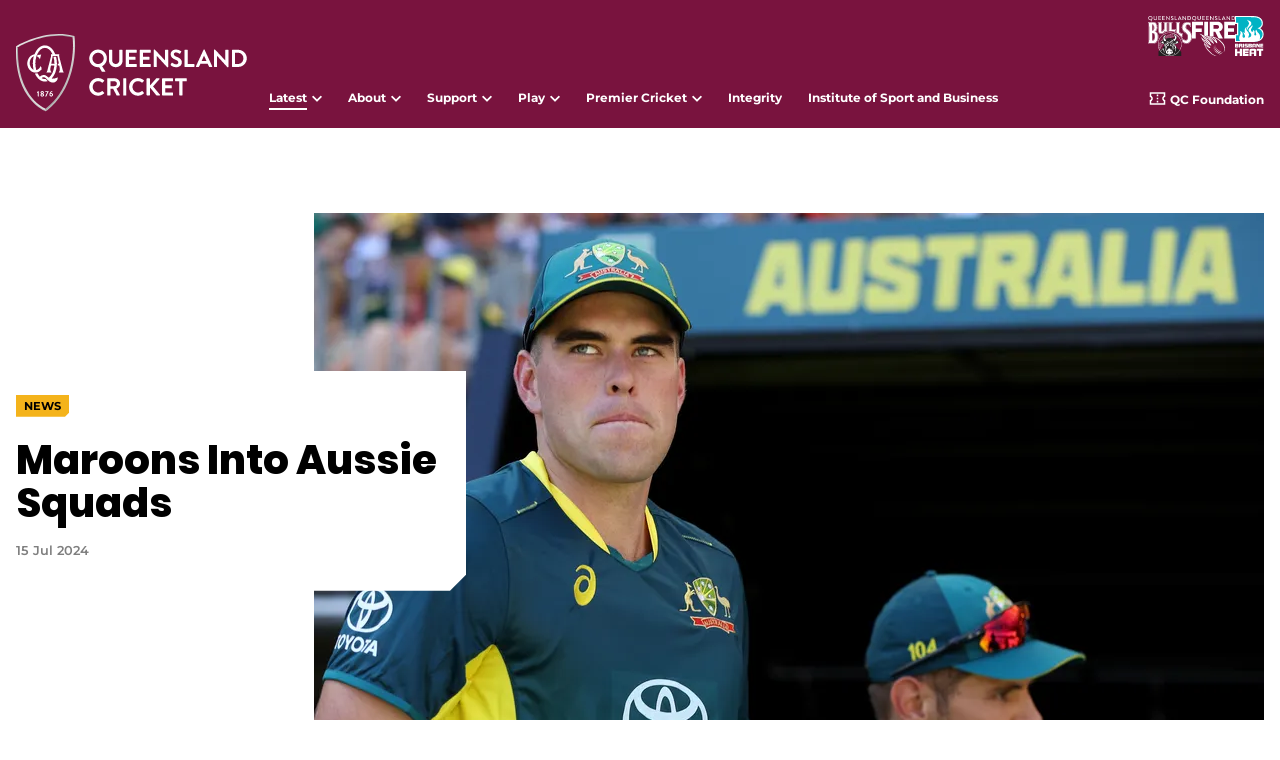

--- FILE ---
content_type: text/html;charset=utf-8
request_url: https://www.qldcricket.com.au/news/4058508/maroons-into-aussie-squads
body_size: 12185
content:
<!doctype html>
<html lang="en">
    
<head>
	<meta charset="UTF-8">
	<meta http-equiv="X-UA-Compatible" content="IE=edge,chrome=1">
	<meta name="viewport" content="width=device-width, initial-scale=1">

    <meta name="twitter:title" content="Maroons Into Aussie Squads | Queensland Cricket"/>
<meta name="twitter:card" content="summary_large_image"/>
<meta name="twitter:image" content="https://resources.qld-cricket.pulselive.com/qld-cricket/photo/2024/07/15/9cf4bd15-0680-463d-ae1b-7d721bd4e423/GettyImages-2007140843.jpg"/>
<meta property="og:image" content="https://resources.qld-cricket.pulselive.com/qld-cricket/photo/2024/07/15/9cf4bd15-0680-463d-ae1b-7d721bd4e423/GettyImages-2007140843.jpg"/>
<title>Maroons Into Aussie Squads | Queensland Cricket</title>
<meta name="keywords" content="text"/>
<meta property="og:type" content="article"/>
<meta name="description" content="Queenslanders Xavier Bartlett and Marnus Labuschagne will use Australia's tour of Scotland and..."/>
<meta name="twitter:site" content="@qldcricket"/>
<meta name="twitter:description" content="Queenslanders Xavier Bartlett and Marnus Labuschagne will use Australia's tour of Scotland and..."/>
<link rel="canonical" href="https://www.qldcricket.com.au/news/4058508/maroons-into-aussie-squads"/>
<meta property="og:title" content="Maroons Into Aussie Squads | Queensland Cricket"/>
<meta property="og:description" content="Queenslanders Xavier Bartlett and Marnus Labuschagne will use Australia's tour of Scotland and..."/>

	
    
<link rel="apple-touch-icon" sizes="180x180" href="/resources/ver/v1.26.28/assets/qld-cricket/apple-touch-icon.png">
<link rel="icon" type="image/png" sizes="32x32" href="/resources/ver/v1.26.28/assets/qld-cricket/favicon-32x32.png">
<link rel="icon" type="image/png" sizes="16x16" href="/resources/ver/v1.26.28/assets/qld-cricket/favicon-16x16.png">
<link rel="shortcut icon" href="/resources/ver/v1.26.28/assets/qld-cricket/favicon.ico" />
<link rel="manifest" href="/resources/ver/v1.26.28/assets/qld-cricket/site.webmanifest">
<link rel="mask-icon" href="/resources/ver/v1.26.28/assets/qld-cricket/safari-pinned-tab.svg" color="#c33c74">
<meta name="msapplication-TileColor" content="#79133E">
<meta name="theme-color" content="#79133E">
<meta name="format-detection" content="telephone=no">

<script src="//translations.platform.pulselive.com/qld-cricket/en.js" charset="UTF-8"></script>
    
    










    
    
<!-- Google Tag Manager -->
<script>(function(w,d,s,l,i){w[l]=w[l]||[];w[l].push({'gtm.start':
new Date().getTime(),event:'gtm.js'});var f=d.getElementsByTagName(s)[0],
j=d.createElement(s),dl=l!='dataLayer'?'&l='+l:'';j.async=true;j.src=
'https://www.googletagmanager.com/gtm.js?id='+i+dl;f.parentNode.insertBefore(j,f);
})(window,document,'script','dataLayer','GTM-WJD75V2');</script>
<!-- End Google Tag Manager -->

<script async src=https://securepubads.g.doubleclick.net/tag/js/gpt.js></script>

    
    <link rel="stylesheet" href="/resources/ver/v1.26.28/styles/screen.css" media="screen" />
    
    
    <style type="text/css" id="themer-global-styles">:root{--g-club-color-gradient-1-end:#79133E;--g-club-color-gradient-1-start:#490B25;--g-club-color-misc-tag:#F4B31B;--g-club-color-misc-tag-text:#000000;--g-club-color-primary:#79133E;--g-club-color-primary-accent:#FFFFFF;--g-club-color-secondary:#79133E;--g-club-color-secondary-accent:#BFBEBE;--g-club-color-secondary-overlay:var(--g-color-system-dark-overlay);}</style>
    
    <style type="text/css" id="themer-global-styles">:root{--g-club-color-gradient-1-end:#79133E;--g-club-color-gradient-1-start:#490B25;--g-club-color-misc-tag:#F4B31B;--g-club-color-misc-tag-text:#000000;--g-club-color-primary:#79133E;--g-club-color-primary-accent:#FFFFFF;--g-club-color-secondary:#79133E;--g-club-color-secondary-accent:#BFBEBE;}</style>
<link rel="stylesheet" href="/resources/ver/v1.26.28/styles/cst.css" media="screen">
    
<script type="text/javascript">
    window.RESOURCES_VERSION = 'ver/v1.26.28';
    window.API_ACCOUNT = 'qld-cricket';
    window.DEFAULT_HEADSHOT_ORDER = 'shield,odd'
    window.CA_API_URL = 'https://apiv2.cricket.com.au/web/'
    window.BRIGHTCOVE_CONFIG = {
        default: {
            playerId: "HyIhWXXLZ",
            account: "5507778814001"
        },
        replays: {
            playerId: "{$BRIGHTCOVE_PLAYER_REPLAYS$}",
            account: "{$BRIGHTCOVE_ACCOUNT_REPLAYS$}"
        },
        highlights: {
            playerId: "{$BRIGHTCOVE_PLAYER_HIGHLIGHTS$}",
            account: "{$BRIGHTCOVE_ACCOUNT_HIGHLIGHTS$}"
        },
        videostream: {
            playerId: "{$BRIGHTCOVE_PLAYER_VIDEOSTREAM$}",
            account: "{$BRIGHTCOVE_ACCOUNT_VIDEOSTREAM$}"
        },
        audiostream: {
            playerId: "{$BRIGHTCOVE_PLAYER_AUDIOSTREAM$}",
            account: "{$BRIGHTCOVE_ACCOUNT_AUDIOSTREAM$}"
        }
    };
    window.KAYO_TRIAL_URL = '{$KAYO_TRIAL_URL$}';
    window.PRIME_VIDEO_TRIAL_URL = '{$PRIME_VIDEO_TRIAL_URL$}';
    window.CRICKET_ID_CONFIG = {
        baseUrl: '{$CRICKET_ID_BASE_URL$}',
        userBaseUrl: '{$CRICKET_ID_USER_BASE_URL$}',
        clientId: '{$CRICKET_ID_CLIENT_ID$}',
        scope: '{$CRICKET_ID_SCOPE$}',
        callback: '{$CRICKET_ID_CALLBACK_PATH$}'
    };
    window.APS_PUB_ID = '{$APS_PUB_ID$}';
</script>
</head>

<body data-widget="viewport-glue" class="js-lazy-load-images">
    
    
<!-- Google Tag Manager (noscript) -->
<noscript><iframe src="https://www.googletagmanager.com/ns.html?id=GTM-WJD75V2"
height="0" width="0" style="display:none;visibility:hidden"></iframe></noscript>
<!-- End Google Tag Manager (noscript) -->

    

<a class="skip-to" href="#main-content">Skip to main content</a>



<header class="w-header-parent"
    data-widget="header/header"
    data-shared-widget="false">
    
    <div class="w-header">
        <div class="w-header__content w-header__content--club">

            
<a class="w-header__logo-container" href="/" title="Return to Homepage">
        <img class="w-header__logo" src="https://resources.qld-cricket.pulselive.com/qld-cricket/document/2023/04/26/910039cd-76d5-4017-8362-10c2e7bee6b2/qld.svg" alt="Queensland Cricket Logo">
</a>

<button class="menu js-mobile-menu">
    <span class="u-screen-reader js-mobile-menu-text">Menu</span>
<svg class=" menu__icon menu__chevron" aria-hidden="true">
	<use xmlns:xlink="http://www.w3.org/1999/xlink" xlink:href="/resources/ver/v1.26.28/i/svg-output/icons.svg#icn-menu"></use>
</svg>
<svg class=" menu__icon menu__close" aria-hidden="true">
	<use xmlns:xlink="http://www.w3.org/1999/xlink" xlink:href="/resources/ver/v1.26.28/i/svg-output/icons.svg#icn-cross"></use>
</svg>
</button>


            <div class="w-header__navigation-parent">
                <div class="w-header__navigation-top-row">
                    

                    <div class="w-header__logos u-hide-desktop">
                        

<a class="w-header__logo-container" href="https://www.qldcricket.com.au/players/bulls" title="Queensland Bulls Logo" target="_blank" rel="noopener">
        <img class="w-header__logo" src="https://resources.qld-cricket.pulselive.com/qld-cricket/document/2023/05/19/f27b3004-9a49-4131-a575-108af41067c1/Group-1-.svg" alt="Queensland Bulls Logo">
</a>

<a class="w-header__logo-container" href="https://www.qldcricket.com.au/players/fire" title="Queensland Fire Logo" target="_blank" rel="noopener">
        <img class="w-header__logo" src="https://resources.qld-cricket.pulselive.com/qld-cricket/document/2023/05/19/9b9de587-3259-4fb2-8e5a-7f59a9ac25cc/Group.svg" alt="Queensland Fire Logo">
</a>

<a class="w-header__logo-container" href="https://www.brisbaneheat.com.au/" title="Brisbane Heat Logo" target="_blank" rel="noopener">
        <img class="w-header__logo" src="https://resources.qld-cricket.pulselive.com/qld-cricket/document/2023/05/12/539999d1-2ce2-4e2d-9e9f-ebe003f2144b/brisbane-heat.svg" alt="Brisbane Heat Logo">
</a>
                    </div>
                </div>

                <div class="w-header__navigation-scroll">

        <nav id="" class="w-header__menu js-navigation" aria-label="Main Navigation" role="navigation" >
            <ul class="o-linked-list js-dynamic-list ">

        <li class="o-linked-list__item has-children ">
    <button class="o-linked-list__dropdown-label js-dropdown-btn  is-active" aria-haspopup="true" >
        <span class="o-linked-list__link-text">Latest</span>
<svg class=" o-linked-list__button-arrow" aria-hidden="true">
	<use xmlns:xlink="http://www.w3.org/1999/xlink" xlink:href="/resources/ver/v1.26.28/i/svg-output/icons.svg#icn-chevron-down"></use>
</svg>
    </button>
    <div class="o-linked-list__dropdown" role="group" aria-expanded="false" aria-hidden="true">
<svg class=" o-linked-list__dropdown-arrow" aria-hidden="true">
	<use xmlns:xlink="http://www.w3.org/1999/xlink" xlink:href="/resources/ver/v1.26.28/i/svg-output/icons.svg#icn-arrow-block-up"></use>
</svg>
        <ul class="o-linked-list__items">

        <li class="o-linked-list__item  ">
                <a 
                    class="o-linked-list__link is-active " 
                        href="/news" 
                        
                    
                >
                    <span class="o-linked-list__link-text">News</span>
                </a>
        </li>

        <li class="o-linked-list__item  ">
                <a 
                    class="o-linked-list__link  " 
                        href="/videos" 
                        
                    
                >
                    <span class="o-linked-list__link-text">Videos</span>
                </a>
        </li>

        <li class="o-linked-list__item  ">
                <a 
                    class="o-linked-list__link  " 
                        href="https://www.qldcricket.com.au/events" 
                        
                    
                >
                    <span class="o-linked-list__link-text">Events</span>
                </a>
        </li>

        <li class="o-linked-list__item  ">
                <a 
                    class="o-linked-list__link  " 
                        href="https://cricketarchive.com/Queensland/" 
                        target="_blank" rel="noopener"
                    
                >
                    <span class="o-linked-list__link-text">Statistics<span class="o-linked-list__external-arrow-wrapper">&nbsp;<svg class=" o-linked-list__external-arrow" aria-hidden="true">
	<use xmlns:xlink="http://www.w3.org/1999/xlink" xlink:href="/resources/ver/v1.26.28/i/svg-output/icons.svg#icn-link-external"></use>
</svg>
</span></span>
                        <span class="u-screen-reader">(opens new window)</span>
                </a>
        </li>

        <li class="o-linked-list__item  ">
                <a 
                    class="o-linked-list__link  " 
                        href="/matches" 
                        
                    
                >
                    <span class="o-linked-list__link-text">Fixtures</span>
                </a>
        </li>
        </ul>
    </div>
        </li>

        <li class="o-linked-list__item has-children ">
    <button class="o-linked-list__dropdown-label js-dropdown-btn  " aria-haspopup="true" >
        <span class="o-linked-list__link-text">About</span>
<svg class=" o-linked-list__button-arrow" aria-hidden="true">
	<use xmlns:xlink="http://www.w3.org/1999/xlink" xlink:href="/resources/ver/v1.26.28/i/svg-output/icons.svg#icn-chevron-down"></use>
</svg>
    </button>
    <div class="o-linked-list__dropdown" role="group" aria-expanded="false" aria-hidden="true">
<svg class=" o-linked-list__dropdown-arrow" aria-hidden="true">
	<use xmlns:xlink="http://www.w3.org/1999/xlink" xlink:href="/resources/ver/v1.26.28/i/svg-output/icons.svg#icn-arrow-block-up"></use>
</svg>
        <ul class="o-linked-list__items">

        <li class="o-linked-list__item  ">
                <a 
                    class="o-linked-list__link  " 
                        href="/players" 
                        
                    
                >
                    <span class="o-linked-list__link-text">Our Players</span>
                </a>
        </li>

        <li class="o-linked-list__item  ">
                <a 
                    class="o-linked-list__link  " 
                        href="/about/contact-us" 
                        
                    
                >
                    <span class="o-linked-list__link-text">Contact</span>
                </a>
        </li>

        <li class="o-linked-list__item  ">
                <a 
                    class="o-linked-list__link  " 
                        href="/about/ceo-and-board" 
                        
                    
                >
                    <span class="o-linked-list__link-text">CEO & Board</span>
                </a>
        </li>

        <li class="o-linked-list__item  ">
                <a 
                    class="o-linked-list__link  " 
                        href="/about/careers" 
                        
                    
                >
                    <span class="o-linked-list__link-text">Careers</span>
                </a>
        </li>

        <li class="o-linked-list__item  ">
                <a 
                    class="o-linked-list__link  " 
                        href="/about/partners" 
                        
                    
                >
                    <span class="o-linked-list__link-text">Partners</span>
                </a>
        </li>

        <li class="o-linked-list__item  ">
                <a 
                    class="o-linked-list__link  " 
                        href="/corporate-membership" 
                        
                    
                >
                    <span class="o-linked-list__link-text">Corporate Membership</span>
                </a>
        </li>

        <li class="o-linked-list__item  ">
                <a 
                    class="o-linked-list__link  " 
                        href="https://read.e-brochures.com.au/queensland-cricket/reconciliation-action-plan-2023/#page/0" 
                        target="_blank" rel="noopener"
                    
                >
                    <span class="o-linked-list__link-text">Reconciliation Action Plan<span class="o-linked-list__external-arrow-wrapper">&nbsp;<svg class=" o-linked-list__external-arrow" aria-hidden="true">
	<use xmlns:xlink="http://www.w3.org/1999/xlink" xlink:href="/resources/ver/v1.26.28/i/svg-output/icons.svg#icn-link-external"></use>
</svg>
</span></span>
                        <span class="u-screen-reader">(opens new window)</span>
                </a>
        </li>

        <li class="o-linked-list__item  ">
                <a 
                    class="o-linked-list__link  " 
                        href="/about/qld-cricket-foundation" 
                        
                    
                >
                    <span class="o-linked-list__link-text">QLD Cricket Foundation</span>
                </a>
        </li>

        <li class="o-linked-list__item  ">
                <a 
                    class="o-linked-list__link  " 
                        href="/about/constitution" 
                        
                    
                >
                    <span class="o-linked-list__link-text">Constitution</span>
                </a>
        </li>

        <li class="o-linked-list__item  ">
                <a 
                    class="o-linked-list__link  " 
                        href="/about/annual-reports" 
                        
                    
                >
                    <span class="o-linked-list__link-text">Annual Reports</span>
                </a>
        </li>

        <li class="o-linked-list__item  ">
                <a 
                    class="o-linked-list__link  " 
                        href="/life-members" 
                        
                    
                >
                    <span class="o-linked-list__link-text">Life Members</span>
                </a>
        </li>

        <li class="o-linked-list__item  ">
                <a 
                    class="o-linked-list__link  " 
                        href="/about/strategic-plan" 
                        
                    
                >
                    <span class="o-linked-list__link-text">Strategic Plan</span>
                </a>
        </li>
        </ul>
    </div>
        </li>

        <li class="o-linked-list__item has-children ">
    <button class="o-linked-list__dropdown-label js-dropdown-btn  " aria-haspopup="true" >
        <span class="o-linked-list__link-text">Support</span>
<svg class=" o-linked-list__button-arrow" aria-hidden="true">
	<use xmlns:xlink="http://www.w3.org/1999/xlink" xlink:href="/resources/ver/v1.26.28/i/svg-output/icons.svg#icn-chevron-down"></use>
</svg>
    </button>
    <div class="o-linked-list__dropdown" role="group" aria-expanded="false" aria-hidden="true">
<svg class=" o-linked-list__dropdown-arrow" aria-hidden="true">
	<use xmlns:xlink="http://www.w3.org/1999/xlink" xlink:href="/resources/ver/v1.26.28/i/svg-output/icons.svg#icn-arrow-block-up"></use>
</svg>
        <ul class="o-linked-list__items">

        <li class="o-linked-list__item  ">
                <a 
                    class="o-linked-list__link  " 
                        href="/support/coaching" 
                        
                    
                >
                    <span class="o-linked-list__link-text">Coaching</span>
                </a>
        </li>

        <li class="o-linked-list__item  ">
                <a 
                    class="o-linked-list__link  " 
                        href="/support/club-and-association-system-support" 
                        
                    
                >
                    <span class="o-linked-list__link-text">Club & Association Systems Support</span>
                </a>
        </li>

        <li class="o-linked-list__item  ">
                <a 
                    class="o-linked-list__link  " 
                        href="/support/child-and-member-protection" 
                        
                    
                >
                    <span class="o-linked-list__link-text">Child & Member Protection</span>
                </a>
        </li>

        <li class="o-linked-list__item  ">
                <a 
                    class="o-linked-list__link  " 
                        href="/grants-and-infrastructure" 
                        
                    
                >
                    <span class="o-linked-list__link-text">Grants & Infrastructure</span>
                </a>
        </li>

        <li class="o-linked-list__item  ">
                <a 
                    class="o-linked-list__link  " 
                        href="/support/groundskeeping" 
                        
                    
                >
                    <span class="o-linked-list__link-text">Groundskeeping</span>
                </a>
        </li>

        <li class="o-linked-list__item  ">
                <a 
                    class="o-linked-list__link  " 
                        href="https://www.community.cricket.com.au/clubs/protecting-your-club/insurance?_gl=1*drhtk7*_ga*MjAzMTUyMjA2OC4xNjY5NzU5OTE1*_ga_DK7M5JGRN8*MTY4NjYyNzA0Ny4yNy4xLjE2ODY2MzA1ODAuNS4wLjA." 
                        target="_blank" rel="noopener"
                    
                >
                    <span class="o-linked-list__link-text">Insurance & Risk Management<span class="o-linked-list__external-arrow-wrapper">&nbsp;<svg class=" o-linked-list__external-arrow" aria-hidden="true">
	<use xmlns:xlink="http://www.w3.org/1999/xlink" xlink:href="/resources/ver/v1.26.28/i/svg-output/icons.svg#icn-link-external"></use>
</svg>
</span></span>
                        <span class="u-screen-reader">(opens new window)</span>
                </a>
        </li>

        <li class="o-linked-list__item  ">
                <a 
                    class="o-linked-list__link  " 
                        href="/support/umpiring-scoring" 
                        
                    
                >
                    <span class="o-linked-list__link-text">Umpiring & Scoring</span>
                </a>
        </li>

        <li class="o-linked-list__item  ">
                <a 
                    class="o-linked-list__link  " 
                        href="/support/volunteering" 
                        
                    
                >
                    <span class="o-linked-list__link-text">Volunteering</span>
                </a>
        </li>
        </ul>
    </div>
        </li>

        <li class="o-linked-list__item has-children ">
    <button class="o-linked-list__dropdown-label js-dropdown-btn  " aria-haspopup="true" >
        <span class="o-linked-list__link-text">Play</span>
<svg class=" o-linked-list__button-arrow" aria-hidden="true">
	<use xmlns:xlink="http://www.w3.org/1999/xlink" xlink:href="/resources/ver/v1.26.28/i/svg-output/icons.svg#icn-chevron-down"></use>
</svg>
    </button>
    <div class="o-linked-list__dropdown" role="group" aria-expanded="false" aria-hidden="true">
<svg class=" o-linked-list__dropdown-arrow" aria-hidden="true">
	<use xmlns:xlink="http://www.w3.org/1999/xlink" xlink:href="/resources/ver/v1.26.28/i/svg-output/icons.svg#icn-arrow-block-up"></use>
</svg>
        <ul class="o-linked-list__items">

        <li class="o-linked-list__item  ">
                <a 
                    class="o-linked-list__link  " 
                        href="/play/all-abilities" 
                        
                    
                >
                    <span class="o-linked-list__link-text">All Abilities</span>
                </a>
        </li>

        <li class="o-linked-list__item  ">
                <a 
                    class="o-linked-list__link  " 
                        href="https://play.cricket.com.au/play/woolworths-cricket-blast" 
                        target="_blank" rel="noopener"
                    
                >
                    <span class="o-linked-list__link-text">Cricket Blast<span class="o-linked-list__external-arrow-wrapper">&nbsp;<svg class=" o-linked-list__external-arrow" aria-hidden="true">
	<use xmlns:xlink="http://www.w3.org/1999/xlink" xlink:href="/resources/ver/v1.26.28/i/svg-output/icons.svg#icn-link-external"></use>
</svg>
</span></span>
                        <span class="u-screen-reader">(opens new window)</span>
                </a>
        </li>

        <li class="o-linked-list__item  ">
                <a 
                    class="o-linked-list__link  " 
                        href="/play/first-nations" 
                        
                    
                >
                    <span class="o-linked-list__link-text">First Nations</span>
                </a>
        </li>

        <li class="o-linked-list__item  ">
                <a 
                    class="o-linked-list__link  " 
                        href="/play/multicultural" 
                        
                    
                >
                    <span class="o-linked-list__link-text">Multicultural</span>
                </a>
        </li>

        <li class="o-linked-list__item  ">
                <a 
                    class="o-linked-list__link  " 
                        href="/play/player-pathways" 
                        
                    
                >
                    <span class="o-linked-list__link-text">Player Pathways</span>
                </a>
        </li>

        <li class="o-linked-list__item  ">
                <a 
                    class="o-linked-list__link  " 
                        href="/play/smash-series" 
                        
                    
                >
                    <span class="o-linked-list__link-text">Smash Series</span>
                </a>
        </li>

        <li class="o-linked-list__item  ">
                <a 
                    class="o-linked-list__link  " 
                        href="/play/women-girls" 
                        
                    
                >
                    <span class="o-linked-list__link-text">Women & Girls</span>
                </a>
        </li>
        </ul>
    </div>
        </li>

        <li class="o-linked-list__item has-children ">
    <button class="o-linked-list__dropdown-label js-dropdown-btn  " aria-haspopup="true" >
        <span class="o-linked-list__link-text">Premier Cricket</span>
<svg class=" o-linked-list__button-arrow" aria-hidden="true">
	<use xmlns:xlink="http://www.w3.org/1999/xlink" xlink:href="/resources/ver/v1.26.28/i/svg-output/icons.svg#icn-chevron-down"></use>
</svg>
    </button>
    <div class="o-linked-list__dropdown" role="group" aria-expanded="false" aria-hidden="true">
<svg class=" o-linked-list__dropdown-arrow" aria-hidden="true">
	<use xmlns:xlink="http://www.w3.org/1999/xlink" xlink:href="/resources/ver/v1.26.28/i/svg-output/icons.svg#icn-arrow-block-up"></use>
</svg>
        <ul class="o-linked-list__items">

        <li class="o-linked-list__item  ">
                <a 
                    class="o-linked-list__link  " 
                        href="/premier-cricket" 
                        
                    
                >
                    <span class="o-linked-list__link-text">KFC Premier Cricket</span>
                </a>
        </li>

        <li class="o-linked-list__item  ">
                <a 
                    class="o-linked-list__link  " 
                        href="/kfct20max" 
                        
                    
                >
                    <span class="o-linked-list__link-text">KFC T20 Max</span>
                </a>
        </li>
        </ul>
    </div>
        </li>

        <li class="o-linked-list__item  ">
                <a 
                    class="o-linked-list__link  " 
                        href="https://www.qldcricket.com.au/Integrity?" 
                        
                    
                >
                    <span class="o-linked-list__link-text">Integrity</span>
                </a>
        </li>

        <li class="o-linked-list__item  ">
                <a 
                    class="o-linked-list__link  " 
                        href="/study-institute" 
                        
                    
                >
                    <span class="o-linked-list__link-text">Institute of Sport and Business</span>
                </a>
        </li>
            </ul>
        </nav>

    <div class="w-header__cta u-show-desktop w-header__cta--mobile">
        <div class="w-header__button-container">
            <a class="w-header__button js-button" href="/about/qld-cricket-foundation" >
<svg class="icon " aria-hidden="true">
	<use xmlns:xlink="http://www.w3.org/1999/xlink" xlink:href="/resources/ver/v1.26.28/i/svg-output/icons.svg#icn-ticket"></use>
</svg>
                <span class="w-header__button-text">QC Foundation</span>
            </a>
        </div>
    </div>


                    <div class="w-header__ctas">
    <div class="w-header__cta ">
        <div class="w-header__button-container">
            <a class="w-header__button js-button" href="/about/qld-cricket-foundation" >
<svg class="icon " aria-hidden="true">
	<use xmlns:xlink="http://www.w3.org/1999/xlink" xlink:href="/resources/ver/v1.26.28/i/svg-output/icons.svg#icn-ticket"></use>
</svg>
                <span class="w-header__button-text">QC Foundation</span>
            </a>
        </div>
    </div>

                </div>
                </div>
            </div>
        </div>
    </div>
</header>

<main id="main-content">

    
        <section class="o-widget-inner-spacing">
    <div class="o-gam-ad js-gam-ad">
        <div class="o-gam-ad__container">
            <script>
    window.googletag = window.googletag || {cmd: []};
    googletag.cmd.push(function() {
        var mapBillboard = googletag.sizeMapping()
            .addSize([1024, 0], [[728, 90],[970, 90]])
            .addSize([768, 0], [728, 90])
            .addSize([0, 0], [[320, 50],[320, 100],[300, 50]])
            .build();
    googletag.defineSlot('/21738485597/qldcricket/news', [728, 90], 'leaderboard_pos1')
        .defineSizeMapping(mapBillboard)
        .setTargeting("pos", "1")
        .addService(googletag.pubads());
    googletag.pubads().enableSingleRequest();
    googletag.pubads().collapseEmptyDivs();
    googletag.pubads().enableAsyncRendering();
	googletag.pubads().setCentering(true);
    googletag.pubads().enableLazyLoad({
        fetchMarginPercent: 50,
        renderMarginPercent: 0,
        mobileScaling: 2.0
    });
    googletag.enableServices();
});
</script>
  
<!-- /21738485597/qldcricket/news -->
<div id="leaderboard_pos1">
    <script>
        googletag.cmd.push(function() { googletag.display('leaderboard_pos1'); });
    </script>
</div>
        </div>
    </div>
        </section>


    <article class="w-article o-widget-inner-spacing"
        data-widget="article/article"
        data-ad-enabled="false"
        data-ad-size=""
        data-ad-placement-name=""
        data-ad-paragraphs=""
        data-article-url="https://www.qldcricket.com.au/news/4058508/maroons-into-aussie-squads",
        data-shared-widget="false">

        <script type="text/javascript">
            window.ARTICLE_CONTEXT =  JSON.parse('{"id": 4058508,"tags": [9773,9690],"displayTag": { "id": 9773, "value": "News" } }');
        </script>

        <div class="w-article__wrapper o-wrapper">
            <div class="w-article__header">
                <div class="o-large-media-pod">

    
    
    <div class="o-large-media-pod__inner ">
        <div class="o-large-media-pod__content-container">
            <div class="o-large-media-pod__content ">
                    <div class="o-large-media-pod__content-meta o-large-media-pod__content-meta--top o-content-meta">
                        <div class="o-content-meta__tags">
                                    <span class="o-content-meta__tag o-content-meta__tag--display o-content-meta__tag--display-1">
                                        News
                                    </span>
                        </div>
                    </div>

                    <h1 class="o-large-media-pod__heading  js-page-title">
                            Maroons Into Aussie Squads
                    </h1>



                <div class="o-large-media-pod__content-meta o-content-meta">
                        <div class="o-content-meta__tags u-show-phablet">

                                    <span class="o-content-meta__tag o-content-meta__tag--display o-content-meta__tag--display-1">
                                        News
                                    </span>
                        </div>

                        <time class="published-ago o-content-meta__date js-datetime" datetime="2024-07-15T04:32:29Z">15 Jul 2024</time>

                </div>
            </div>
        </div>

        <header class="o-large-media-pod__header">
            <div class="o-large-media-pod__image-container o-placeholder">
        <div class="js-lazy-load u-observed lazy-image-wrapper">
                    <!--         <picture class="o-large-media-pod__image object-fit-cover-picture ">
                    <source class="" srcset="https://resources.qld-cricket.pulselive.com/photo-resources/2024/07/15/9cf4bd15-0680-463d-ae1b-7d721bd4e423/GettyImages-2007140843.jpg?width=592&height=334, https://resources.qld-cricket.pulselive.com/photo-resources/2024/07/15/9cf4bd15-0680-463d-ae1b-7d721bd4e423/GettyImages-2007140843.jpg?width=1184&height=668 2x" media="(max-width: 639px)">
                    <source class="" srcset="https://resources.qld-cricket.pulselive.com/photo-resources/2024/07/15/9cf4bd15-0680-463d-ae1b-7d721bd4e423/GettyImages-2007140843.jpg?width=977&height=551, https://resources.qld-cricket.pulselive.com/photo-resources/2024/07/15/9cf4bd15-0680-463d-ae1b-7d721bd4e423/GettyImages-2007140843.jpg?width=1954&height=1102 2x" media="(max-width: 1024px)">
                    <source class="" srcset="https://resources.qld-cricket.pulselive.com/photo-resources/2024/07/15/9cf4bd15-0680-463d-ae1b-7d721bd4e423/GettyImages-2007140843.jpg?width=950&height=535, https://resources.qld-cricket.pulselive.com/photo-resources/2024/07/15/9cf4bd15-0680-463d-ae1b-7d721bd4e423/GettyImages-2007140843.jpg?width=1900&height=1070 2x" media="(min-width: 1025px)">
                    <img class=" js-faded-image fade-in-on-load object-fit-cover-picture__img" src="https://resources.qld-cricket.pulselive.com/photo-resources/2024/07/15/9cf4bd15-0680-463d-ae1b-7d721bd4e423/GettyImages-2007140843.jpg?width=950&height=535" alt="GettyImages-2007140843" >
        </picture>
 -->
        </div>
            </div>
        </header>


        <div class="o-large-media-pod__content-meta o-large-media-pod__content-meta--bottom o-content-meta">
                <div class="o-content-meta__tags">



                            <span class="o-content-meta__tag o-content-meta__tag--display o-content-meta__tag--display-1">
                                News
                            </span>
                </div>


                <time class="published-ago o-content-meta__date js-datetime" datetime="2024-07-15T04:32:29Z">15 Jul 2024</time>


        </div>
    </div>
                </div>
            </div>

            <div class="w-article__columns">
                <div class="w-article__column">
                    <div class="w-article__share">
                        <!-- 
When calling macro "linkedListDropdown", required parameter "icon" (parameter #4) was not specified.

----
Tip: If the omission was deliberate, you may consider making the parameter optional in the macro by specifying a default value for it, like <#macro macroName paramName=defaultExpr>)
----

----
FTL stack trace ("~" means nesting-related):
	- Failed at: #macro linkedListDropdown item mobile...  [in template "Share Dropdown" in macro "linkedListDropdown" at line 302, column 1]
	- Reached through: @linkedListDropdown item=shareModel(c...  [in template "Share Dropdown" at line 419, column 9]
----
 -->
                    </div>
                </div>
                <div class="w-article__column w-article__column--content">

                        <div class="w-article__content w-article__intro">
                            <p class="w-article__summary">Queenslanders Xavier Bartlett and Marnus Labuschagne will use Australia's tour of Scotland and England in September to press their claims for more white ball exposure this summer.</p>
                        </div>
                    <div class="w-article__content cms-content js-content js-article-content">
                        <p>Bartlett and fellow Brisbane Heat pace bowlier Spencer Johnson will spread their wings as part of the Australian T20 squad set-up for the tour in September.</p>
<p>The duo, members of the Heat BBL championship team at the start of the year, were named today in a new-look national squad ahead of a series of white ball matches in England and Scotland.</p>
<p>The two quicks played for Australia against the West Indies at the end of last season, after Bartlett finished as the leading wicket-taker in the KFC Big Bash League and Johnson was named player of the match in the Final.</p>
<p>Heat and Queensland batter Marnus Labuschagne will also be on the tour, named in the One Day International squad that will play five ODIs against England.</p>
<p>Australia plays three T20 Internationals against Scotland and England, followed by five One-Day Internationals against England in the UK in September.</p>
<p>Australian T20 squad:<br />Mitchell Marsh (Perth Scorchers/Fremantle Cricket Club) (c)<br />Xavier Bartlett (Brisbane Heat/Gold Coast District Cricket Club)<br />Cooper Connolly (Perth Scorchers/Scarborough Cricket Club)<br />Tim David (Hobart Hurricanes/Claremont-Nedlands Cricket Club)  <br />Nathan Ellis (Hobart Hurricanes/ Lindisfarne Cricket Club)  <br />Jake Fraser-McGurk (Melbourne Renegades/West Torrens Cricket Club)<br />Cameron Green (WA/Subiaco-Floreat Cricket Club)  <br />Aaron Hardie (Perth Scorchers/Willetton Cricket Club)<br />Josh Hazlewood (NSW/St George Cricket Club) <br />Travis Head (Adelaide Strikers/Tea Tree Gully Cricket Club)  <br />Josh Inglis (Perth Scorchers/Joondalup Cricket Club)   <br />Spencer Johnson (Brisbane Heat/West Torrens Cricket Club) <br />Marcus Stoinis (Melbourne Stars/Subiaco Floreat Cricket Club)   <br />Adam Zampa (Melbourne Renegades/Sutherland Cricket Club)</p>
<p>Australian ODI squad:<br />Mitchell Marsh (WA/Fremantle Cricket Club) (c)<br />Sean Abbott (NSW/Parramatta District Cricket Club) <br />Alex Carey (SA/Glenelg Cricket Club) <br />Cameron Green (WA/Subiaco-Floreat Cricket Club) <br />Nathan Ellis (TAS/ Lindisfarne Cricket Club)  <br />Jake Fraser-McGurk (SA/West Torrens Cricket Club)<br />Aaron Hardie (WA/Willetton Cricket Club)<br />Josh Hazlewood (NSW/St George Cricket Club) <br />Josh Inglis (WA/Joondalup Cricket Club)   <br />Travis Head (SA/Tea Tree Gully Cricket Club)<br />Marnus Labuschagne (QLD/Redlands Cricket Club) <br />Glenn Maxwell (VIC/Fitzroy Doncaster Cricket Club) <br />Matthew Short ((VIC/Northcote Cricket Club)<br />Steve Smith (NSW/Sutherland Cricket Club)<br />Mitchell Starc (NSW/Manly Warringah Cricket Club)<br />Adam Zampa (NSW/Sutherland Cricket Club)</p>
<p>Qantas Tour of the UK 2024<br />September 4: First T20 v Scotland, The Grange, Edinburgh, time TBC<br />September 6: Second T20 v Scotland, The Grange, Edinburgh, time TBC<br />September 7: Third T20 v Scotland, The Grange, Edinburgh, time TBC<br />September 11: First T20 v England, Rose Bowl, Southampton, 3.30am Sept 12 AEST<br />September 13: Second T20 v England, Sophia Gardens, Cardiff, 3.30am Sept 14 AEST<br />September 15: Third T20 v England, Old Trafford Manchester, 11.30pm AEST<br />September 19: First ODI v England, Trent Bridge, Nottingham, 10pm AEST<br />September 21: Second ODI v England, Headingley, Leeds, 10pm AEST<br />September 24: Third ODI v England, Riverside, Chester-le-Street, 10pm AEST<br />September 27: Fourth ODI v England, Lord's, London, 10pm AEST<br />September 29: Fifth ODI v England, County Ground, Bristol, 8pm AEST</p>
                    </div>
                </div>
                <div class="w-article__column w-article__column--sidebar u-hide-desktop">
                    
        <section class="o-widget-inner-spacing">
    <div class="o-gam-ad js-gam-ad">
        <div class="o-gam-ad__container">
            <script>
    window.googletag = window.googletag || {cmd: []};
    googletag.cmd.push(function() {
        var mapMRecHalfpage = googletag.sizeMapping()
            .addSize([1024, 0], [300, 250])
            .addSize([768, 0], [300, 250])
            .addSize([0, 0], [300, 250])
            .build();
    googletag.defineSlot('/21738485597/qldcricket/news', [300, 250], 'mrec_pos1')
        .defineSizeMapping(mapMRecHalfpage)
        .setTargeting("pos", "1")
        .addService(googletag.pubads());
    googletag.pubads().enableSingleRequest();
    googletag.pubads().collapseEmptyDivs();
    googletag.pubads().enableAsyncRendering();
	googletag.pubads().setCentering(true);
    googletag.pubads().enableLazyLoad({
        fetchMarginPercent: 50,
        renderMarginPercent: 0,
        mobileScaling: 2.0
    });
    googletag.enableServices();
});
</script>
  
<!-- /21738485597/qldcricket/news -->
<div id="mrec_pos1">
    <script>
        googletag.cmd.push(function() { googletag.display('mrec_pos1'); });
    </script>
</div>
        </div>
    </div>
        </section>

                </div>
            </div>
        </div>
    </article>

        <script type="application/ld+json">
   {
      "@context": "https://schema.org",
      "@type": "NewsArticle",
      "url": "https://www.qldcricket.com.au/news/4058508/maroons-into-aussie-squads",
      "publisher":{
         "@type": "Organization",
         "name": "qld-cricket",
         "logo": {
               "@type": "ImageObject",
               "url": "https://www.qldcricket.com.au/resources/ver/v1.26.28/assets/qld-cricket/logo.jpg"
         }
      },
      "headline": "Maroons Into Aussie Squads",
      "mainEntityOfPage": "https://www.qldcricket.com.au/news/4058508/maroons-into-aussie-squads",
      "articleBody": "Queenslanders Xavier Bartlett and Marnus Labuschagne will use Australia's tour of Scotland and England in September to press their claims for more white ball exposure this summer.",
      "image": "https://resources.qld-cricket.pulselive.com/photo-resources/2024/07/15/9cf4bd15-0680-463d-ae1b-7d721bd4e423/GettyImages-2007140843.jpg?width=1600",
      "dateModified": "2024-07-15T04:32:34Z",
      "datePublished": "2024-07-15T04:32:29Z",
      "author": ["qld-cricket"],
      "articleSection": "News",
      "mentions": []
   }
        </script>

        <section class="o-widget-inner-spacing">
    <div class="o-gam-ad js-gam-ad">
        <div class="o-gam-ad__container">
            <script>
    window.googletag = window.googletag || {cmd: []};
    googletag.cmd.push(function() {
        var mapBillboard = googletag.sizeMapping()
            .addSize([1024, 0], [[728, 90],[970, 90]])
            .addSize([768, 0], [728, 90])
            .addSize([0, 0], [[320, 50],[320, 100],[300, 50]])
            .build();
    googletag.defineSlot('/21738485597/qldcricket/news', [728, 90], 'leaderboard_pos2')
        .defineSizeMapping(mapBillboard)
        .setTargeting("pos", "2")
        .addService(googletag.pubads());
    googletag.pubads().enableSingleRequest();
    googletag.pubads().collapseEmptyDivs();
    googletag.pubads().enableAsyncRendering();
	googletag.pubads().setCentering(true);
    googletag.pubads().enableLazyLoad({
        fetchMarginPercent: 50,
        renderMarginPercent: 0,
        mobileScaling: 2.0
    });
    googletag.enableServices();
});
</script>
  
<!-- /21738485597/qldcricket/news -->
<div id="leaderboard_pos2">
    <script>
        googletag.cmd.push(function() { googletag.display('leaderboard_pos2'); });
    </script>
</div>
        </div>
    </div>
        </section>

    <section class="w-related-content-listing o-widget-inner-spacing"
        data-widget="related-content-listing/related-content-listing"
        data-shared-widget="false">

        <div class="w-related-content-listing__inner">

            <div class="w-related-content-listing__wrapper o-wrapper" data-widget="lazy-load-images">



        <header class="o-widget-header o-widget-header--grey  o-widget-header--no-cta ">
                <h2 class="o-widget-header__title">Related News</h2>
        </header>

                <ul class="w-related-content-listing__list block-list-4 block-list-2-desktop block-list-1-phablet js-content-grid-list">
                        <li class="w-related-content-listing__item">
                            <div class="o-ghost-item o-ghost-item--horizontal">
                                <div class="o-ghost-item__image"></div>
                                <div class="o-ghost-item__content">
                                    <div class="o-ghost-item__title"></div>
                                    <div class="o-ghost-item__meta"></div>
                                </div>
                            </div>
                        </li>
                        <li class="w-related-content-listing__item">
                            <div class="o-ghost-item o-ghost-item--horizontal">
                                <div class="o-ghost-item__image"></div>
                                <div class="o-ghost-item__content">
                                    <div class="o-ghost-item__title"></div>
                                    <div class="o-ghost-item__meta"></div>
                                </div>
                            </div>
                        </li>
                        <li class="w-related-content-listing__item">
                            <div class="o-ghost-item o-ghost-item--horizontal">
                                <div class="o-ghost-item__image"></div>
                                <div class="o-ghost-item__content">
                                    <div class="o-ghost-item__title"></div>
                                    <div class="o-ghost-item__meta"></div>
                                </div>
                            </div>
                        </li>
                        <li class="w-related-content-listing__item">
                            <div class="o-ghost-item o-ghost-item--horizontal">
                                <div class="o-ghost-item__image"></div>
                                <div class="o-ghost-item__content">
                                    <div class="o-ghost-item__title"></div>
                                    <div class="o-ghost-item__meta"></div>
                                </div>
                            </div>
                        </li>
                </ul>
            </div>
        </div>
    </section>

        
        

    
    
</main>


    <section class="w-sponsors o-widget-inner-spacing " data-shared-widget="false">

        <div class="w-sponsors__wrapper o-wrapper" data-widget="lazy-load-images">

                <h2 class="w-sponsors__title">Principal Partner</h2>

            <ul class="w-sponsors__items">


                    <li class="w-sponsors__item">
                        
                        <a href="https://www.queenslandcountry.bank/" class="w-sponsors__item-link" title="Queensland Country Bank" target="_blank" rel="noopener">

                            <div class="w-sponsors__sponsor">
        <div class="js-lazy-load u-observed lazy-image-wrapper">
                    <!--         <picture class="w-sponsors__sponsor-image picture ">
                    <source class="" srcset="https://resources.qld-cricket.pulselive.com/photo-resources/2024/07/02/aeaf2462-4eb2-48f7-9588-7178064be085/QCB-Logo-Footer.png?width=100, https://resources.qld-cricket.pulselive.com/photo-resources/2024/07/02/aeaf2462-4eb2-48f7-9588-7178064be085/QCB-Logo-Footer.png?width=200 2x" media="(min-width: 0px)">
                    <img class=" js-faded-image fade-in-on-load picture__img" src="https://resources.qld-cricket.pulselive.com/photo-resources/2024/07/02/aeaf2462-4eb2-48f7-9588-7178064be085/QCB-Logo-Footer.png?width=100" alt="QCB-Logo-Footer" >
        </picture>
 -->
        </div>
                            </div>
                        </a>
                    </li>
                
            </ul>
        </div>
    </section>

    <section class="w-sponsors o-widget-inner-spacing " data-shared-widget="false">

        <div class="w-sponsors__wrapper o-wrapper" data-widget="lazy-load-images">

                <h2 class="w-sponsors__title">Major Partner</h2>

            <ul class="w-sponsors__items">


                    <li class="w-sponsors__item">
                        
                        <a href="https://www.poolwerx.com.au/" class="w-sponsors__item-link" title="Poolwerx" target="_blank" rel="noopener">

                            <div class="w-sponsors__sponsor">
        <div class="js-lazy-load u-observed lazy-image-wrapper">
                    <!--         <picture class="w-sponsors__sponsor-image picture ">
                    <source class="" srcset="https://resources.qld-cricket.pulselive.com/photo-resources/2024/07/23/eacdc04f-0e49-461e-b883-08302af0b4b6/Poolwerx-Logo_website.png?width=100, https://resources.qld-cricket.pulselive.com/photo-resources/2024/07/23/eacdc04f-0e49-461e-b883-08302af0b4b6/Poolwerx-Logo_website.png?width=200 2x" media="(min-width: 0px)">
                    <img class=" js-faded-image fade-in-on-load picture__img" src="https://resources.qld-cricket.pulselive.com/photo-resources/2024/07/23/eacdc04f-0e49-461e-b883-08302af0b4b6/Poolwerx-Logo_website.png?width=100" alt="Poolwerx-Logo_website" >
        </picture>
 -->
        </div>
                            </div>
                        </a>
                    </li>
                
            </ul>
        </div>
    </section>

    <section class="w-sponsors o-widget-inner-spacing " data-shared-widget="false">

        <div class="w-sponsors__wrapper o-wrapper" data-widget="lazy-load-images">

                <h2 class="w-sponsors__title">Official Partners</h2>

            <ul class="w-sponsors__items">


                    <li class="w-sponsors__item">
                        
                        <a href="https://streetsmarts.initiatives.qld.gov.au/" class="w-sponsors__item-link" title="Transport and Main Roads" target="_blank" rel="noopener">

                            <div class="w-sponsors__sponsor">
        <div class="js-lazy-load u-observed lazy-image-wrapper">
                    <!--         <picture class="w-sponsors__sponsor-image picture ">
                    <source class="" srcset="https://resources.qld-cricket.pulselive.com/photo-resources/2025/05/20/9bd6b86d-50ef-4e02-9936-92c94c5efa83/Untitled-design-2025-05-16T104426.457-1.png?width=100, https://resources.qld-cricket.pulselive.com/photo-resources/2025/05/20/9bd6b86d-50ef-4e02-9936-92c94c5efa83/Untitled-design-2025-05-16T104426.457-1.png?width=200 2x" media="(min-width: 0px)">
                    <img class=" js-faded-image fade-in-on-load picture__img" src="https://resources.qld-cricket.pulselive.com/photo-resources/2025/05/20/9bd6b86d-50ef-4e02-9936-92c94c5efa83/Untitled-design-2025-05-16T104426.457-1.png?width=100" alt="Untitled design - 2025-05-16T104426.457 1" >
        </picture>
 -->
        </div>
                            </div>
                        </a>
                    </li>

                    <li class="w-sponsors__item">
                        
                        <a href="https://nationalstorage.com.au/" class="w-sponsors__item-link" title="National Storage" target="_blank" rel="noopener">

                            <div class="w-sponsors__sponsor">
        <div class="js-lazy-load u-observed lazy-image-wrapper">
                    <!--         <picture class="w-sponsors__sponsor-image picture ">
                    <source class="" srcset="https://resources.qld-cricket.pulselive.com/photo-resources/2023/06/13/5a940a70-1d61-4693-ab0c-f3958a74e727/National-Storage.jpg?width=100, https://resources.qld-cricket.pulselive.com/photo-resources/2023/06/13/5a940a70-1d61-4693-ab0c-f3958a74e727/National-Storage.jpg?width=200 2x" media="(min-width: 0px)">
                    <img class=" js-faded-image fade-in-on-load picture__img" src="https://resources.qld-cricket.pulselive.com/photo-resources/2023/06/13/5a940a70-1d61-4693-ab0c-f3958a74e727/National-Storage.jpg?width=100" alt="National Storage" >
        </picture>
 -->
        </div>
                            </div>
                        </a>
                    </li>

                    <li class="w-sponsors__item">
                        
                        <a href="http://www.toyota.com.au/home/brisbaneheat" class="w-sponsors__item-link" title="Toyota" target="_blank" rel="noopener">

                            <div class="w-sponsors__sponsor">
        <div class="js-lazy-load u-observed lazy-image-wrapper">
                    <!--         <picture class="w-sponsors__sponsor-image picture ">
                    <source class="" srcset="https://resources.qld-cricket.pulselive.com/photo-resources/2025/05/20/b8a62863-e308-4bbd-9725-422871d8cf1c/Untitled-design-2025-05-20T074621.013.png?width=100, https://resources.qld-cricket.pulselive.com/photo-resources/2025/05/20/b8a62863-e308-4bbd-9725-422871d8cf1c/Untitled-design-2025-05-20T074621.013.png?width=200 2x" media="(min-width: 0px)">
                    <img class=" js-faded-image fade-in-on-load picture__img" src="https://resources.qld-cricket.pulselive.com/photo-resources/2025/05/20/b8a62863-e308-4bbd-9725-422871d8cf1c/Untitled-design-2025-05-20T074621.013.png?width=100" alt="Untitled design - 2025-05-20T074621.013" >
        </picture>
 -->
        </div>
                            </div>
                        </a>
                    </li>

                    <li class="w-sponsors__item">
                        
                        <a href="https://www.bullsmasters.com.au/" class="w-sponsors__item-link" title="Bulls Masters" target="_blank" rel="noopener">

                            <div class="w-sponsors__sponsor">
        <div class="js-lazy-load u-observed lazy-image-wrapper">
                    <!--         <picture class="w-sponsors__sponsor-image picture ">
                    <source class="" srcset="https://resources.qld-cricket.pulselive.com/photo-resources/2023/07/03/aa6207b1-ca2c-4759-89b8-b4669450a245/Sponsors-Promo-Club_Bulls-Masters_2.png?width=100, https://resources.qld-cricket.pulselive.com/photo-resources/2023/07/03/aa6207b1-ca2c-4759-89b8-b4669450a245/Sponsors-Promo-Club_Bulls-Masters_2.png?width=200 2x" media="(min-width: 0px)">
                    <img class=" js-faded-image fade-in-on-load picture__img" src="https://resources.qld-cricket.pulselive.com/photo-resources/2023/07/03/aa6207b1-ca2c-4759-89b8-b4669450a245/Sponsors-Promo-Club_Bulls-Masters_2.png?width=100" alt="Sponsors-Promo-Club_Bulls-Masters_2" >
        </picture>
 -->
        </div>
                            </div>
                        </a>
                    </li>

                    <li class="w-sponsors__item">
                        
                        <a href="https://plantationhomes.com.au/" class="w-sponsors__item-link" title="Plantation Homes" target="_blank" rel="noopener">

                            <div class="w-sponsors__sponsor">
        <div class="js-lazy-load u-observed lazy-image-wrapper">
                    <!--         <picture class="w-sponsors__sponsor-image picture ">
                    <source class="" srcset="https://resources.qld-cricket.pulselive.com/photo-resources/2025/08/28/9fd539a8-2e81-4f39-8120-8a7a79cf12b0/PlantationHomes-BlackP.png?width=100, https://resources.qld-cricket.pulselive.com/photo-resources/2025/08/28/9fd539a8-2e81-4f39-8120-8a7a79cf12b0/PlantationHomes-BlackP.png?width=200 2x" media="(min-width: 0px)">
                    <img class=" js-faded-image fade-in-on-load picture__img" src="https://resources.qld-cricket.pulselive.com/photo-resources/2025/08/28/9fd539a8-2e81-4f39-8120-8a7a79cf12b0/PlantationHomes-BlackP.png?width=100" alt="PlantationHomes-BlackP" >
        </picture>
 -->
        </div>
                            </div>
                        </a>
                    </li>

                    <li class="w-sponsors__item">
                        
                        <a href="https://primo.com.au/" class="w-sponsors__item-link" title="Primo" target="_blank" rel="noopener">

                            <div class="w-sponsors__sponsor">
        <div class="js-lazy-load u-observed lazy-image-wrapper">
                    <!--         <picture class="w-sponsors__sponsor-image picture ">
                    <source class="" srcset="https://resources.qld-cricket.pulselive.com/photo-resources/2025/08/28/6df6fc83-3977-4c26-8d99-e04a181f6270/Primo.png?width=100, https://resources.qld-cricket.pulselive.com/photo-resources/2025/08/28/6df6fc83-3977-4c26-8d99-e04a181f6270/Primo.png?width=200 2x" media="(min-width: 0px)">
                    <img class=" js-faded-image fade-in-on-load picture__img" src="https://resources.qld-cricket.pulselive.com/photo-resources/2025/08/28/6df6fc83-3977-4c26-8d99-e04a181f6270/Primo.png?width=100" alt="Primo" >
        </picture>
 -->
        </div>
                            </div>
                        </a>
                    </li>

                    <li class="w-sponsors__item">
                        
                        <a href="https://www.royalcaribbean.com/aus/en?country=AUS&ecid=ps_mdt_rsbrnd__1503_aus_aus&gclid=8757e6e9da201c571aac8e8afd33f8cc&gclsrc=3p.ds&ds_rl=1255052&msclkid=8757e6e9da201c571aac8e8afd33f8cc" class="w-sponsors__item-link" title="Royal Caribbean" target="_blank" rel="noopener">

                            <div class="w-sponsors__sponsor">
        <div class="js-lazy-load u-observed lazy-image-wrapper">
                    <!--         <picture class="w-sponsors__sponsor-image picture ">
                    <source class="" srcset="https://resources.qld-cricket.pulselive.com/photo-resources/2025/08/28/bcae119c-ef50-4a94-b3bb-cb6b25fe934e/RC-Horizontal-Logo-Resized.png?width=100, https://resources.qld-cricket.pulselive.com/photo-resources/2025/08/28/bcae119c-ef50-4a94-b3bb-cb6b25fe934e/RC-Horizontal-Logo-Resized.png?width=200 2x" media="(min-width: 0px)">
                    <img class=" js-faded-image fade-in-on-load picture__img" src="https://resources.qld-cricket.pulselive.com/photo-resources/2025/08/28/bcae119c-ef50-4a94-b3bb-cb6b25fe934e/RC-Horizontal-Logo-Resized.png?width=100" alt="RC-Horizontal-Logo-Resized" >
        </picture>
 -->
        </div>
                            </div>
                        </a>
                    </li>

                    <li class="w-sponsors__item">
                        
                        <a href="https://www.wardgroup.com.au/" class="w-sponsors__item-link" title="Ward Civil" target="_blank" rel="noopener">

                            <div class="w-sponsors__sponsor">
        <div class="js-lazy-load u-observed lazy-image-wrapper">
                    <!--         <picture class="w-sponsors__sponsor-image picture ">
                    <source class="" srcset="https://resources.qld-cricket.pulselive.com/photo-resources/2024/09/30/97ef8304-09e2-41c5-b92d-cdac4fa85b78/WARD-Logo_RGB.jpg?width=100, https://resources.qld-cricket.pulselive.com/photo-resources/2024/09/30/97ef8304-09e2-41c5-b92d-cdac4fa85b78/WARD-Logo_RGB.jpg?width=200 2x" media="(min-width: 0px)">
                    <img class=" js-faded-image fade-in-on-load picture__img" src="https://resources.qld-cricket.pulselive.com/photo-resources/2024/09/30/97ef8304-09e2-41c5-b92d-cdac4fa85b78/WARD-Logo_RGB.jpg?width=100" alt="WARD Logo_RGB" >
        </picture>
 -->
        </div>
                            </div>
                        </a>
                    </li>

                    <li class="w-sponsors__item">
                        
                        <a href="https://www.kfc.com.au/" class="w-sponsors__item-link" title="KFC" >

                            <div class="w-sponsors__sponsor">
        <div class="js-lazy-load u-observed lazy-image-wrapper">
                    <!--         <picture class="w-sponsors__sponsor-image picture ">
                    <source class="" srcset="https://resources.qld-cricket.pulselive.com/photo-resources/2025/08/28/3ebdd3dc-c133-4cd6-88fa-b6cdf70f32c3/KFC-COLONEL-LOGO-WITH-BLK-LINE-RGB.png?width=100, https://resources.qld-cricket.pulselive.com/photo-resources/2025/08/28/3ebdd3dc-c133-4cd6-88fa-b6cdf70f32c3/KFC-COLONEL-LOGO-WITH-BLK-LINE-RGB.png?width=200 2x" media="(min-width: 0px)">
                    <img class=" js-faded-image fade-in-on-load picture__img" src="https://resources.qld-cricket.pulselive.com/photo-resources/2025/08/28/3ebdd3dc-c133-4cd6-88fa-b6cdf70f32c3/KFC-COLONEL-LOGO-WITH-BLK-LINE-RGB.png?width=100" alt="KFC-COLONEL-LOGO-WITH-BLK-LINE-RGB" >
        </picture>
 -->
        </div>
                            </div>
                        </a>
                    </li>

                    <li class="w-sponsors__item">
                        
                        <a href="https://www.qld.gov.au/forgetthebet" class="w-sponsors__item-link" title="Department of Justice" target="_blank" rel="noopener">

                            <div class="w-sponsors__sponsor">
        <div class="js-lazy-load u-observed lazy-image-wrapper">
                    <!--         <picture class="w-sponsors__sponsor-image picture ">
                    <source class="" srcset="https://resources.qld-cricket.pulselive.com/photo-resources/2023/12/20/b8a0a22b-0102-4a1f-a378-53671a35e796/2-Queensland-Gov_Forget-The-Bet.png?width=100, https://resources.qld-cricket.pulselive.com/photo-resources/2023/12/20/b8a0a22b-0102-4a1f-a378-53671a35e796/2-Queensland-Gov_Forget-The-Bet.png?width=200 2x" media="(min-width: 0px)">
                    <img class=" js-faded-image fade-in-on-load picture__img" src="https://resources.qld-cricket.pulselive.com/photo-resources/2023/12/20/b8a0a22b-0102-4a1f-a378-53671a35e796/2-Queensland-Gov_Forget-The-Bet.png?width=100" alt="2-Queensland-Gov_Forget-The-Bet" >
        </picture>
 -->
        </div>
                            </div>
                        </a>
                    </li>

                    <li class="w-sponsors__item">
                        
                        <a href="https://www.cocacolaep.com/" class="w-sponsors__item-link" title="Coca-Cola" target="_blank" rel="noopener">

                            <div class="w-sponsors__sponsor">
        <div class="js-lazy-load u-observed lazy-image-wrapper">
                    <!--         <picture class="w-sponsors__sponsor-image picture ">
                    <source class="" srcset="https://resources.qld-cricket.pulselive.com/photo-resources/2023/06/28/c47daaaa-96a6-48cb-a0c6-496cf2bda4ea/Coca-Cola-Logo.png?width=100, https://resources.qld-cricket.pulselive.com/photo-resources/2023/06/28/c47daaaa-96a6-48cb-a0c6-496cf2bda4ea/Coca-Cola-Logo.png?width=200 2x" media="(min-width: 0px)">
                    <img class=" js-faded-image fade-in-on-load picture__img" src="https://resources.qld-cricket.pulselive.com/photo-resources/2023/06/28/c47daaaa-96a6-48cb-a0c6-496cf2bda4ea/Coca-Cola-Logo.png?width=100" alt="Coca-Cola Logo" >
        </picture>
 -->
        </div>
                            </div>
                        </a>
                    </li>

                    <li class="w-sponsors__item">
                        
                        <a href="https://cub.com.au/" class="w-sponsors__item-link" title="Great Northern" target="_blank" rel="noopener">

                            <div class="w-sponsors__sponsor">
        <div class="js-lazy-load u-observed lazy-image-wrapper">
                    <!--         <picture class="w-sponsors__sponsor-image picture ">
                    <source class="" srcset="https://resources.qld-cricket.pulselive.com/photo-resources/2025/08/28/4ae1b675-ea44-4f9f-9f25-774a1243fa71/GreatNorthernBrewingCo-1-.png?width=100, https://resources.qld-cricket.pulselive.com/photo-resources/2025/08/28/4ae1b675-ea44-4f9f-9f25-774a1243fa71/GreatNorthernBrewingCo-1-.png?width=200 2x" media="(min-width: 0px)">
                    <img class=" js-faded-image fade-in-on-load picture__img" src="https://resources.qld-cricket.pulselive.com/photo-resources/2025/08/28/4ae1b675-ea44-4f9f-9f25-774a1243fa71/GreatNorthernBrewingCo-1-.png?width=100" alt="GreatNorthernBrewingCo (1)" >
        </picture>
 -->
        </div>
                            </div>
                        </a>
                    </li>

                    <li class="w-sponsors__item">
                        
                        <a href="https://www.bne.com.au/" class="w-sponsors__item-link" title="Brisbane Airport" >

                            <div class="w-sponsors__sponsor">
        <div class="js-lazy-load u-observed lazy-image-wrapper">
                    <!--         <picture class="w-sponsors__sponsor-image picture ">
                    <source class="" srcset="https://resources.qld-cricket.pulselive.com/photo-resources/2025/05/20/b2743530-22bd-44d7-828a-8539bd187b32/Untitled-design-2025-05-20T130648.189.png?width=100, https://resources.qld-cricket.pulselive.com/photo-resources/2025/05/20/b2743530-22bd-44d7-828a-8539bd187b32/Untitled-design-2025-05-20T130648.189.png?width=200 2x" media="(min-width: 0px)">
                    <img class=" js-faded-image fade-in-on-load picture__img" src="https://resources.qld-cricket.pulselive.com/photo-resources/2025/05/20/b2743530-22bd-44d7-828a-8539bd187b32/Untitled-design-2025-05-20T130648.189.png?width=100" alt="Untitled design - 2025-05-20T130648.189" >
        </picture>
 -->
        </div>
                            </div>
                        </a>
                    </li>

                    <li class="w-sponsors__item">
                        
                        <a href="https://www.cricketcentre.com.au/" class="w-sponsors__item-link" title="Greg Chappell Cricket Centre" target="_blank" rel="noopener">

                            <div class="w-sponsors__sponsor">
        <div class="js-lazy-load u-observed lazy-image-wrapper">
                    <!--         <picture class="w-sponsors__sponsor-image picture ">
                    <source class="" srcset="https://resources.qld-cricket.pulselive.com/photo-resources/2024/07/04/ab352ae3-37a8-4804-8259-927a2e94da49/Greg-Chappell-Cricket-Centre.png?width=100, https://resources.qld-cricket.pulselive.com/photo-resources/2024/07/04/ab352ae3-37a8-4804-8259-927a2e94da49/Greg-Chappell-Cricket-Centre.png?width=200 2x" media="(min-width: 0px)">
                    <img class=" js-faded-image fade-in-on-load picture__img" src="https://resources.qld-cricket.pulselive.com/photo-resources/2024/07/04/ab352ae3-37a8-4804-8259-927a2e94da49/Greg-Chappell-Cricket-Centre.png?width=100" alt="Greg-Chappell-Cricket-Centre" >
        </picture>
 -->
        </div>
                            </div>
                        </a>
                    </li>

                    <li class="w-sponsors__item">
                        
                        <a href="https://www.qldcricket.com.au/study-institute?" class="w-sponsors__item-link" title="Queensland Cricket Institute of Sport and Business" >

                            <div class="w-sponsors__sponsor">
        <div class="js-lazy-load u-observed lazy-image-wrapper">
                    <!--         <picture class="w-sponsors__sponsor-image picture ">
                    <source class="" srcset="https://resources.qld-cricket.pulselive.com/photo-resources/2025/05/21/2deb1834-f928-40cd-a2ff-6cdbcf91f37c/TAFE-Qld-Logo.svg?width=100, https://resources.qld-cricket.pulselive.com/photo-resources/2025/05/21/2deb1834-f928-40cd-a2ff-6cdbcf91f37c/TAFE-Qld-Logo.svg?width=200 2x" media="(min-width: 0px)">
                    <img class=" js-faded-image fade-in-on-load picture__img" src="https://resources.qld-cricket.pulselive.com/photo-resources/2025/05/21/2deb1834-f928-40cd-a2ff-6cdbcf91f37c/TAFE-Qld-Logo.svg?width=100" alt="TAFE Qld Logo" >
        </picture>
 -->
        </div>
                            </div>
                        </a>
                    </li>
                
            </ul>
        </div>
    </section>

    <section class="w-sponsors o-widget-inner-spacing " data-shared-widget="false">

        <div class="w-sponsors__wrapper o-wrapper" data-widget="lazy-load-images">

                <h2 class="w-sponsors__title">Charity Partners</h2>

            <ul class="w-sponsors__items">


                    <li class="w-sponsors__item">
                        
                        <a href="https://www.qldcricket.com.au/about/qld-cricket-foundation" class="w-sponsors__item-link" title="Queensland Cricketers' Foundation" target="_blank" rel="noopener">

                            <div class="w-sponsors__sponsor">
        <div class="js-lazy-load u-observed lazy-image-wrapper">
                    <!--         <picture class="w-sponsors__sponsor-image picture ">
                    <source class="" srcset="https://resources.qld-cricket.pulselive.com/photo-resources/2024/11/14/a0fba548-be2e-4d52-9b9e-dff67850cdc1/QC-Logo-Foundation-Vertical-Chrome.png?width=100, https://resources.qld-cricket.pulselive.com/photo-resources/2024/11/14/a0fba548-be2e-4d52-9b9e-dff67850cdc1/QC-Logo-Foundation-Vertical-Chrome.png?width=200 2x" media="(min-width: 0px)">
                    <img class=" js-faded-image fade-in-on-load picture__img" src="https://resources.qld-cricket.pulselive.com/photo-resources/2024/11/14/a0fba548-be2e-4d52-9b9e-dff67850cdc1/QC-Logo-Foundation-Vertical-Chrome.png?width=100" alt="QC-Logo-Foundation-Vertical - Chrome" >
        </picture>
 -->
        </div>
                            </div>
                        </a>
                    </li>

                    <li class="w-sponsors__item">
                        
                        <a href="https://jimmyrods.com.au/" class="w-sponsors__item-link" title="Jimmy Rods" target="_blank" rel="noopener">

                            <div class="w-sponsors__sponsor">
        <div class="js-lazy-load u-observed lazy-image-wrapper">
                    <!--         <picture class="w-sponsors__sponsor-image picture ">
                    <source class="" srcset="https://resources.qld-cricket.pulselive.com/photo-resources/2024/08/13/a56a27f6-9005-4380-a477-39a2d7ae41ba/Jimmy-Rods.png?width=100, https://resources.qld-cricket.pulselive.com/photo-resources/2024/08/13/a56a27f6-9005-4380-a477-39a2d7ae41ba/Jimmy-Rods.png?width=200 2x" media="(min-width: 0px)">
                    <img class=" js-faded-image fade-in-on-load picture__img" src="https://resources.qld-cricket.pulselive.com/photo-resources/2024/08/13/a56a27f6-9005-4380-a477-39a2d7ae41ba/Jimmy-Rods.png?width=100" alt="Jimmy-Rods" >
        </picture>
 -->
        </div>
                            </div>
                        </a>
                    </li>
                
            </ul>
        </div>
    </section>

    <section class="w-sponsors o-widget-inner-spacing " data-shared-widget="false">

        <div class="w-sponsors__wrapper o-wrapper" data-widget="lazy-load-images">

                <h2 class="w-sponsors__title">Media Partners</h2>

            <ul class="w-sponsors__items">


                    <li class="w-sponsors__item">
                        
                        <a href="https://7plus.com.au/" class="w-sponsors__item-link" title="Channel 7" target="_blank" rel="noopener">

                            <div class="w-sponsors__sponsor">
        <div class="js-lazy-load u-observed lazy-image-wrapper">
                    <!--         <picture class="w-sponsors__sponsor-image picture ">
                    <source class="" srcset="https://resources.qld-cricket.pulselive.com/photo-resources/2023/06/28/98a8d6b8-7c9d-4efe-94f6-2bbbcc531471/Seven-Promo.png?width=100, https://resources.qld-cricket.pulselive.com/photo-resources/2023/06/28/98a8d6b8-7c9d-4efe-94f6-2bbbcc531471/Seven-Promo.png?width=200 2x" media="(min-width: 0px)">
                    <img class=" js-faded-image fade-in-on-load picture__img" src="https://resources.qld-cricket.pulselive.com/photo-resources/2023/06/28/98a8d6b8-7c9d-4efe-94f6-2bbbcc531471/Seven-Promo.png?width=100" alt="Seven-Promo" >
        </picture>
 -->
        </div>
                            </div>
                        </a>
                    </li>

                    <li class="w-sponsors__item">
                        
                        <a href="https://www.novafm.com.au/shows/ash-luttsy-susie/" class="w-sponsors__item-link" title="Nova" target="_blank" rel="noopener">

                            <div class="w-sponsors__sponsor">
        <div class="js-lazy-load u-observed lazy-image-wrapper">
                    <!--         <picture class="w-sponsors__sponsor-image picture ">
                    <source class="" srcset="https://resources.qld-cricket.pulselive.com/photo-resources/2023/06/28/decc4f5e-5d28-4b9b-9063-ebefbcf08111/Nova-Promo.png?width=100, https://resources.qld-cricket.pulselive.com/photo-resources/2023/06/28/decc4f5e-5d28-4b9b-9063-ebefbcf08111/Nova-Promo.png?width=200 2x" media="(min-width: 0px)">
                    <img class=" js-faded-image fade-in-on-load picture__img" src="https://resources.qld-cricket.pulselive.com/photo-resources/2023/06/28/decc4f5e-5d28-4b9b-9063-ebefbcf08111/Nova-Promo.png?width=100" alt="Nova-Promo" >
        </picture>
 -->
        </div>
                            </div>
                        </a>
                    </li>

                    <li class="w-sponsors__item">
                        
                        <a href="https://www.couriermail.com.au/" class="w-sponsors__item-link" title="Courier Mail" target="_blank" rel="noopener">

                            <div class="w-sponsors__sponsor">
        <div class="js-lazy-load u-observed lazy-image-wrapper">
                    <!--         <picture class="w-sponsors__sponsor-image picture ">
                    <source class="" srcset="https://resources.qld-cricket.pulselive.com/photo-resources/2023/06/28/3fec6264-f8eb-49b0-8a65-7cfc8b5f1c32/Courier-Mail-Promo.png?width=100, https://resources.qld-cricket.pulselive.com/photo-resources/2023/06/28/3fec6264-f8eb-49b0-8a65-7cfc8b5f1c32/Courier-Mail-Promo.png?width=200 2x" media="(min-width: 0px)">
                    <img class=" js-faded-image fade-in-on-load picture__img" src="https://resources.qld-cricket.pulselive.com/photo-resources/2023/06/28/3fec6264-f8eb-49b0-8a65-7cfc8b5f1c32/Courier-Mail-Promo.png?width=100" alt="Courier-Mail-Promo" >
        </picture>
 -->
        </div>
                            </div>
                        </a>
                    </li>

                    <li class="w-sponsors__item">
                        
                        <a href="https://www.sen.com.au/" class="w-sponsors__item-link" title="SEN" target="_blank" rel="noopener">

                            <div class="w-sponsors__sponsor">
        <div class="js-lazy-load u-observed lazy-image-wrapper">
                    <!--         <picture class="w-sponsors__sponsor-image picture ">
                    <source class="" srcset="https://resources.qld-cricket.pulselive.com/photo-resources/2024/11/12/5ffdd3f2-a19e-42eb-b74f-73824bc8eb44/SENQ.jpg?width=100, https://resources.qld-cricket.pulselive.com/photo-resources/2024/11/12/5ffdd3f2-a19e-42eb-b74f-73824bc8eb44/SENQ.jpg?width=200 2x" media="(min-width: 0px)">
                    <img class=" js-faded-image fade-in-on-load picture__img" src="https://resources.qld-cricket.pulselive.com/photo-resources/2024/11/12/5ffdd3f2-a19e-42eb-b74f-73824bc8eb44/SENQ.jpg?width=100" alt="SENQ" >
        </picture>
 -->
        </div>
                            </div>
                        </a>
                    </li>
                
            </ul>
        </div>
    </section>





    <section class="w-footer-acknowledgement o-widget-inner-spacing"
        data-shared-widget="false">

        <div class="w-footer-acknowledgement__inner">

            <div class="w-footer-acknowledgement__wrapper o-wrapper">

                <div class="w-footer-acknowledgement__artwork">
                    <div class="o-placeholder">
        <div class="js-lazy-load u-observed lazy-image-wrapper">
                    <!--         <picture class=" object-fit-cover-picture ">
                    <source class="" srcset="https://resources.qld-cricket.pulselive.com/photo-resources/2023/06/27/e130ee12-6021-409c-a7c1-3a8934eb6644/First-Nations-Artwork.png?width=80&height=80, https://resources.qld-cricket.pulselive.com/photo-resources/2023/06/27/e130ee12-6021-409c-a7c1-3a8934eb6644/First-Nations-Artwork.png?width=160&height=160 2x" media="(max-width: 639px)">
                    <source class="" srcset="https://resources.qld-cricket.pulselive.com/photo-resources/2023/06/27/e130ee12-6021-409c-a7c1-3a8934eb6644/First-Nations-Artwork.png?width=144&height=144, https://resources.qld-cricket.pulselive.com/photo-resources/2023/06/27/e130ee12-6021-409c-a7c1-3a8934eb6644/First-Nations-Artwork.png?width=288&height=288 2x" media="(max-width: 1024px)">
                    <source class="" srcset="https://resources.qld-cricket.pulselive.com/photo-resources/2023/06/27/e130ee12-6021-409c-a7c1-3a8934eb6644/First-Nations-Artwork.png?width=144&height=144, https://resources.qld-cricket.pulselive.com/photo-resources/2023/06/27/e130ee12-6021-409c-a7c1-3a8934eb6644/First-Nations-Artwork.png?width=288&height=288 2x" media="(min-width: 1025px)">
                    <img class=" js-faded-image fade-in-on-load object-fit-cover-picture__img" src="https://resources.qld-cricket.pulselive.com/photo-resources/2023/06/27/e130ee12-6021-409c-a7c1-3a8934eb6644/First-Nations-Artwork.png?width=144&height=144" alt="First Nations Artwork" fetchpriority="low">
        </picture>
 -->
        </div>
                    </div>
                </div>
                
                <div class="w-footer-acknowledgement__copy">
                    <div class="w-footer-acknowledgement__acknowledgement">
                        <p>We acknowledge and pay respect to our First Nations people and Traditional Custodians of the land and waters where we are privileged to live, work and play. We recognise and celebrate their spiritual and ongoing connection to culture and country. We respectfully acknowledge all elders past, present and emerging as we continue to cherish shared wisdom and grow with their guidance as we walk together toward a connected country.</p>
                    </div>
                    <div class="w-footer-acknowledgement__summary">
                        <p>Queensland Cricket's indigenous artwork was collaboratively designed by Queensland Fire player and proud Kunja woman Mikayla Hinkley and Brisbane Indigenous artist, Delores McDonald (“Aunty Delly”). <br/><br/> The centre circle represents the Gabba, alongside other water holes which used to be near the ground. 87 black strokes on red earth represent the wickets taken by Aboriginal great, Eddie Gilbert who played 23 games for Queensland.</p>
                    </div>
                </div>

            </div>

        </div>

    </section>



<footer class="w-footer"
    data-widget="footer/footer"
    data-shared-widget="false">

    <div class="w-footer__wrapper o-wrapper">

        <div class="w-footer__top">

            <div class="w-footer__text">

                    <span class="w-footer__copyright">
                        &copy; 2026 Queensland Cricket. All rights reserved.
                    </span>

                    <span class="w-footer__supporting-text">
                        cricket.com.au is a production of CA Digital Media – a division of Cricket Australia.
                    </span>
            </div>

            <div class="w-footer__logos">
                
<div class="w-footer__brand">
        <img class="w-footer__brand-image" src="https://resources.qld-cricket.pulselive.com/qld-cricket/document/2023/04/26/910039cd-76d5-4017-8362-10c2e7bee6b2/qld.svg" alt="Queensland Cricket Logo">
</div>
            </div>
        </div>

        <div class="w-footer__bottom">
        
                <div class="w-footer__navigation">

        <nav id="" class="w-footer__links" aria-label="Footer Navigation" role="navigation" >
            <ul class="o-linked-list js-dynamic-list ">

        <li class="o-linked-list__item  ">
                <a 
                    class="o-linked-list__link  " 
                        href="https://www.cricket.com.au/privacy" 
                        target="_blank" rel="noopener"
                    
                >
                    <span class="o-linked-list__link-text">Privacy Policy<span class="o-linked-list__external-arrow-wrapper">&nbsp;<svg class=" o-linked-list__external-arrow" aria-hidden="true">
	<use xmlns:xlink="http://www.w3.org/1999/xlink" xlink:href="/resources/ver/v1.26.28/i/svg-output/icons.svg#icn-link-external"></use>
</svg>
</span></span>
                        <span class="u-screen-reader">(opens new window)</span>
                </a>
        </li>

        <li class="o-linked-list__item  ">
                <a 
                    class="o-linked-list__link  " 
                        href="/about/contact-us" 
                        
                    
                >
                    <span class="o-linked-list__link-text">Contact</span>
                </a>
        </li>

        <li class="o-linked-list__item  ">
                <a 
                    class="o-linked-list__link  " 
                        href="https://www.cricket.com.au/collection-statement" 
                        target="_blank" rel="noopener"
                    
                >
                    <span class="o-linked-list__link-text">Collection Statement<span class="o-linked-list__external-arrow-wrapper">&nbsp;<svg class=" o-linked-list__external-arrow" aria-hidden="true">
	<use xmlns:xlink="http://www.w3.org/1999/xlink" xlink:href="/resources/ver/v1.26.28/i/svg-output/icons.svg#icn-link-external"></use>
</svg>
</span></span>
                        <span class="u-screen-reader">(opens new window)</span>
                </a>
        </li>

        <li class="o-linked-list__item  ">
                <a 
                    class="o-linked-list__link  " 
                        href="https://www.cricket.com.au/terms-conditions" 
                        target="_blank" rel="noopener"
                    
                >
                    <span class="o-linked-list__link-text">Terms & Conditions<span class="o-linked-list__external-arrow-wrapper">&nbsp;<svg class=" o-linked-list__external-arrow" aria-hidden="true">
	<use xmlns:xlink="http://www.w3.org/1999/xlink" xlink:href="/resources/ver/v1.26.28/i/svg-output/icons.svg#icn-link-external"></use>
</svg>
</span></span>
                        <span class="u-screen-reader">(opens new window)</span>
                </a>
        </li>
            </ul>
        </nav>
                </div>
            
<nav class="w-footer__social" aria-label="Social Media" role="navigation">
        <a class="w-footer__social-item" href="https://www.facebook.com/qldcricket/" target="_blank" rel="noopener">
<svg class="icon w-footer__social-icon" aria-hidden="true">
	<use xmlns:xlink="http://www.w3.org/1999/xlink" xlink:href="/resources/ver/v1.26.28/i/svg-output/icons.svg#icn-facebook"></use>
</svg>
            <span class="u-screen-reader">facebook</span>
        </a>
        <a class="w-footer__social-item" href="https://www.instagram.com/qldcricket" target="_blank" rel="noopener">
<svg class="icon w-footer__social-icon" aria-hidden="true">
	<use xmlns:xlink="http://www.w3.org/1999/xlink" xlink:href="/resources/ver/v1.26.28/i/svg-output/icons.svg#icn-instagram"></use>
</svg>
            <span class="u-screen-reader">instagram</span>
        </a>
        <a class="w-footer__social-item" href="https://twitter.com/qldcricket" target="_blank" rel="noopener">
<svg class="icon w-footer__social-icon" aria-hidden="true">
	<use xmlns:xlink="http://www.w3.org/1999/xlink" xlink:href="/resources/ver/v1.26.28/i/svg-output/icons.svg#icn-twitter"></use>
</svg>
            <span class="u-screen-reader">twitter</span>
        </a>
        <a class="w-footer__social-item" href="https://www.youtube.com/channel/UCzPuVGZKILdTAWN9ISITT0Q" target="_blank" rel="noopener">
<svg class="icon w-footer__social-icon" aria-hidden="true">
	<use xmlns:xlink="http://www.w3.org/1999/xlink" xlink:href="/resources/ver/v1.26.28/i/svg-output/icons.svg#icn-youtube"></use>
</svg>
            <span class="u-screen-reader">youtube</span>
        </a>
        <a class="w-footer__social-item" href="mailto:qldc@qldcricket.com.au" target="_blank" rel="noopener">
<svg class="icon w-footer__social-icon" aria-hidden="true">
	<use xmlns:xlink="http://www.w3.org/1999/xlink" xlink:href="/resources/ver/v1.26.28/i/svg-output/icons.svg#icn-email"></use>
</svg>
            <span class="u-screen-reader">email</span>
        </a>
</nav>
        </div>
    </div>

</footer>

    
<section class="w-back-to-top" data-widget="back-to-top/back-to-top">
    <div class="w-back-to-top__wrapper o-wrapper">
        <button class="w-back-to-top__button o-cta-primary js-back-to-top-button">
<svg class="icon w-back-to-top__icon" aria-hidden="true">
	<use xmlns:xlink="http://www.w3.org/1999/xlink" xlink:href="/resources/ver/v1.26.28/i/svg-output/icons.svg#icn-arrow-up"></use>
</svg>
            <span class="w-back-to-top__button-text">Back to Top</span>
        </button>
    </div>
</section><script async src="https://sdk.fek.pulselive.com/fek-sdk-client-web/latest/client.min.js"></script>

    
    
    
    <script>
		import("/resources/ver/v1.26.28/scripts/bundle-es.min.js");
		window.supportsDynamicImport = true;
        console.info( '%c Version: ver/v1.26.28', "background-color: #003335; color: #ffffff;" )
	</script>
    <script>
		if (!window.supportsDynamicImport) {
			const systemJsLoaderTag = document.createElement('script');
			systemJsLoaderTag.src = 'https://unpkg.com/systemjs@2.0.0/dist/s.min.js';
			systemJsLoaderTag.addEventListener('load', function () {
				System.import('/resources/ver/v1.26.28/scripts/nomodule/bundle-system.min.js');
			});
			document.head.appendChild(systemJsLoaderTag);
		}
	</script>
    
    

    

</body>

</html>

--- FILE ---
content_type: text/html; charset=utf-8
request_url: https://www.google.com/recaptcha/api2/aframe
body_size: 266
content:
<!DOCTYPE HTML><html><head><meta http-equiv="content-type" content="text/html; charset=UTF-8"></head><body><script nonce="scDuH1QWnjSHymE38rvT6Q">/** Anti-fraud and anti-abuse applications only. See google.com/recaptcha */ try{var clients={'sodar':'https://pagead2.googlesyndication.com/pagead/sodar?'};window.addEventListener("message",function(a){try{if(a.source===window.parent){var b=JSON.parse(a.data);var c=clients[b['id']];if(c){var d=document.createElement('img');d.src=c+b['params']+'&rc='+(localStorage.getItem("rc::a")?sessionStorage.getItem("rc::b"):"");window.document.body.appendChild(d);sessionStorage.setItem("rc::e",parseInt(sessionStorage.getItem("rc::e")||0)+1);localStorage.setItem("rc::h",'1770120013489');}}}catch(b){}});window.parent.postMessage("_grecaptcha_ready", "*");}catch(b){}</script></body></html>

--- FILE ---
content_type: text/css
request_url: https://www.qldcricket.com.au/resources/ver/v1.26.28/styles/screen.css
body_size: 92370
content:
@charset "UTF-8";
/*! normalize.css v3.0.2 | MIT License | git.io/normalize */html{font-family:sans-serif;-ms-text-size-adjust:100%;-webkit-text-size-adjust:100%}body{margin:0}article,aside,details,figcaption,figure,footer,header,hgroup,main,menu,nav,section,summary{display:block}audio,canvas,progress,video{display:inline-block;vertical-align:baseline}audio:not([controls]){display:none;height:0}[hidden],template{display:none}a{background-color:transparent}a:active,a:hover{outline:0}abbr[title]{border-bottom:1px dotted}b,strong{font-weight:700}dfn{font-style:italic}h1{font-size:2em;margin:.67em 0}mark{background:#ff0;color:#000}small{font-size:80%}sub,sup{font-size:75%;line-height:0;position:relative;vertical-align:baseline}sup{top:-.5em}sub{bottom:-.25em}img{border:0}svg:not(:root){overflow:hidden}figure{margin:1em 40px}hr{box-sizing:content-box;height:0}pre{overflow:auto}code,kbd,pre,samp{font-family:monospace,monospace;font-size:1em}button,input,optgroup,select,textarea{color:inherit;font:inherit;margin:0}button{overflow:visible}button,select{text-transform:none}button,html input[type=button],input[type=reset],input[type=submit]{-webkit-appearance:button;cursor:pointer}button[disabled],html input[disabled]{cursor:default}button::-moz-focus-inner,input::-moz-focus-inner{border:0;padding:0}input{line-height:normal}input[type=checkbox],input[type=radio]{box-sizing:border-box;padding:0}input[type=number]::-webkit-inner-spin-button,input[type=number]::-webkit-outer-spin-button{height:auto}input[type=search]{-webkit-appearance:textfield;box-sizing:content-box}input[type=search]::-webkit-search-cancel-button,input[type=search]::-webkit-search-decoration{-webkit-appearance:none}fieldset{border:1px solid silver;margin:0 2px;padding:.35em .625em .75em}legend{border:0;padding:0}textarea{overflow:auto}optgroup{font-weight:700}table{border-collapse:collapse;border-spacing:0}td,th{padding:0}:root{--c-color-transparent:transparent;--c-box-shadow-default:0.2rem 0.4rem 1rem 0 hsla(0,0%,9%,.1);--c-box-shadow-none:none;--c-border-default:0.1rem solid #eee;--c-border-none:none;--c-border-radius-default:0.8rem;--c-border-radius-none:0;--c-button-spacing-large:1.4rem 2rem 1.4rem 2rem;--c-button-spacing-medium:0.9rem 1.6rem 0.9rem 1.6rem;--c-button-spacing-small:0.2rem 1.2rem 0.2rem 1.2rem;--c-widget-spacing-desktop-small:1.6rem;--c-widget-spacing-desktop-medium:2.4rem;--c-widget-spacing-desktop-large:4.8rem;--c-widget-spacing-tablet-small:1.6rem;--c-widget-spacing-tablet-medium:2.4rem;--c-widget-spacing-tablet-large:4.8rem;--c-widget-spacing-mobile-small:0.8rem;--c-widget-spacing-mobile-medium:1.2rem;--c-widget-spacing-mobile-large:2.4rem;--c-title-xxlarge-desktop:6.4rem;--c-title-xlarge-desktop:4.8rem;--c-title-large-desktop:4rem;--c-title-medium-desktop:3.2rem;--c-title-small-desktop:2rem;--c-title-xsmall-desktop:1.6rem;--c-text-large-desktop:2rem;--c-text-medium-desktop:1.6rem;--c-text-small-desktop:1.2rem;--c-title-xxlarge-mobile:3.2rem;--c-title-xlarge-mobile:2.6rem;--c-title-large-mobile:2.2rem;--c-title-medium-mobile:1.8rem;--c-title-small-mobile:1.6rem;--c-title-xsmall-mobile:1.2rem;--c-text-large-mobile:1.8rem;--c-text-medium-mobile:1.6rem;--c-text-small-mobile:1.2rem;--g-color-system-grey-10:#fafafa;--g-color-system-grey-20:#f5f5f5;--g-color-system-grey-30:#eee;--g-color-system-grey-40:#c5c5c5;--g-color-system-grey-50:#9e9e9e;--g-color-system-grey-60:#7f7f7f;--g-color-system-grey-70:#616161;--g-color-system-grey-80:#424242;--g-color-system-grey-90:#262626;--g-color-system-white-10:rgba(255 255 255/10%);--g-color-system-white-15:rgba(255 255 255/15%);--g-color-system-white-20:rgba(255 255 255/20%);--g-color-system-white-30:rgba(255 255 255/30%);--g-color-system-white-40:rgba(255 255 255/40%);--g-color-system-white-50:rgba(255 255 255/50%);--g-color-system-white-60:rgba(255 255 255/60%);--g-color-system-white-70:rgba(255 255 255/70%);--g-color-system-white-80:rgba(255 255 255/80%);--g-color-system-white-90:rgba(255 255 255/90%);--g-color-system-black-10:rgba(0 0 0/10%);--g-color-system-black-20:rgba(0 0 0/20%);--g-color-system-black-30:rgba(0 0 0/30%);--g-color-system-black-40:rgba(0 0 0/40%);--g-color-system-black-50:rgba(0 0 0/50%);--g-color-system-black-60:rgba(0 0 0/60%);--g-color-system-black-70:rgba(0 0 0/70%);--g-color-system-black-80:rgba(0 0 0/80%);--g-color-system-black-90:rgba(0 0 0/90%);--g-color-brand-primary-001:#085251;--g-color-brand-primary-002:#003335;--g-color-brand-primary-003:#c4e93a;--g-color-brand-primary-004:#75ff61;--g-color-brand-primary-005:#103234;--g-color-brand-secondary-001:#faec25;--g-color-brand-secondary-002:#ffd101;--g-color-brand-grey-001:#f5f5f5;--g-color-brand-accent-001:#1c43ff;--g-color-brand-link-visited:#1b2d61;--g-color-brand-misc-tag:#1c43ff;--g-color-brand-misc-tag-text:#fff;--g-color-series-test:#0bb843;--g-color-series-t20i:#ff2d55;--g-color-series-odi:#007aff;--g-color-series-t20-domestic:#684dd6;--g-color-series-tag:#9e9e9e;--g-color-big-bash-purple:#8321e1;--g-color-bbl-blue:#233ae7;--g-color-bbl-purple:#8321e1;--g-color-bbl-red:#dc0029;--g-color-bbl-orange:#fe5722;--g-color-bbl-green:#e6ff00;--g-color-wbbl-purple:#9f14c5;--g-color-wbbl-peach:#fd9673;--g-color-wbbl-orange:#fc6b3c;--g-color-system-white:#fff;--g-color-system-black:#000;--g-color-system-dark:#161616;--g-color-system-mid:#f5f5f5;--g-color-system-light:#fafcff;--g-color-gradient-1-start:var(--g-color-brand-primary-001);--g-color-gradient-1-end:var(--g-color-brand-primary-002);--g-color-gradient-2-start:var(--g-color-brand-secondary-001);--g-color-gradient-2-end:var(--g-color-brand-secondary-002);--g-color-gradient-overlay-start:rgba(16,50,52,.9);--g-color-gradient-overlay-end:rgba(16,50,52,.6);--g-color-gradient-secondary-start:#103234;--g-color-gradient-secondary-end:#003335;--g-color-system-error:#e52b20;--g-color-announcement:#e4002b;--g-color-notification:#ee595a;--g-color-matchReport:#f48700;--g-color-gradient-1:linear-gradient(0deg,var(--g-color-gradient-1-start),var(--g-color-gradient-1-end));--g-color-gradient-2:linear-gradient(0deg,var(--g-color-gradient-2-start),var(--g-color-gradient-2-end));--g-color-gradient-overlay:linear-gradient(180deg,var(--g-color-gradient-overlay-start),var(--g-color-gradient-overlay-end));--g-color-gradient-secondary:linear-gradient(180deg,var(--g-color-gradient-secondary-start),var(--g-color-gradient-secondary-end));--g-color-gradient-fade-1:linear-gradient(180deg,rgba(0,51,53,0) 0.48%,rgba(0,51,53,.38) 22.45%,rgba(0,51,53,.52) 42.88%,rgba(0,51,53,.74) 62.37%,rgba(0,51,53,.96) 84.69%,#003335);--g-color-gradient-fade-2:linear-gradient(0deg,#085251 24.35%,rgba(8,82,81,.9) 27.25%,rgba(8,82,81,.67) 29.6%,rgba(8,82,81,.33) 33.63%,rgba(8,82,81,0) 40%);--g-color-gradient-wbbl:linear-gradient(180deg,#9f14c5,#fc6b3c);--g-color-gradient-bbl:linear-gradient(180deg,#233ae7,#dc0029);--g-color-gradient-header-wbbl:linear-gradient(92.41deg,#9f14c5,#fc6b3c);--g-color-gradient-header-bbl:linear-gradient(92.41deg,#233ae7,#dc0029);--g-typography-display:BTBrik,helvetica,sans-serif;--g-typography-title:Halisa,helvetica,sans-serif;--g-typography-title-v2:Poppins,helvetica,sans-serif;--g-typography-typeface:Montserrat,helvetica,sans-serif;--g-theme-site-background-color:var(--g-color-system-white);--g-theme-site-text-color:var(--g-color-system-black);--g-theme-site-link-color:var(--g-color-brand-primary-001);--g-theme-widget-background-color:var(--g-color-system-white);--g-theme-widget-text-color:var(--g-color-system-black);--g-theme-component-background-color:var(--g-color-system-white);--g-theme-component-text-color:var(--g-color-system-black);--g-layout-border-radius:var(--c-border-radius-none);--g-layout-box-shadow:var(--c-box-shadow-default);--g-layout-button-spacing:var(--c-button-spacing-medium);--g-layout-widget-spacing-desktop:var(--c-widget-spacing-desktop-medium);--g-layout-widget-spacing-tablet:var(--c-widget-spacing-tablet-medium);--g-layout-widget-spacing-mobile:var(--c-widget-spacing-mobile-medium);--g-button-box-shadow:0 0.1rem 0.2rem rgba(0,0,0,.05),0 0.1rem 0.3rem rgba(0,0,0,.05);--g-button-primary-button-background-color:var(--g-color-brand-primary-001);--g-button-primary-button-border:var(--c-border-none);--g-button-primary-button-color:var(--g-color-system-white);--g-button-primary-button-background-color-hover:var(--g-color-brand-primary-002);--g-button-primary-button-color-hover:var(--g-color-system-white);--g-button-secondary-button-background-color:var(--g-color-brand-secondary-001);--g-button-secondary-button-border:var(--c-border-none);--g-button-secondary-button-color:var(--g-color-brand-primary-001);--g-button-secondary-button-background-color-hover:var(--g-color-brand-secondary-002);--g-button-secondary-button-color-hover:var(--g-color-brand-primary-002);--g-button-tertiary-button-background-color:var(--g-color-system-white);--g-button-tertiary-button-border:rgba(0 0 0/5%);--g-button-tertiary-button-color:var(--g-color-brand-primary-001);--g-button-tertiary-button-background-color-hover:var(--g-color-brand-grey-001);--g-button-tertiary-button-border-hover:rgba(0 0 0/5%);--g-button-tertiary-button-color-hover:var(--g-color-brand-primary-002);--g-button-neon-background-color:var(--g-color-brand-primary-003);--g-button-neon-background-color-hover:#afd818;--g-button-light-background-color:var(--g-color-brand-primary-004);--g-button-light-background-color-hover:var(--g-color-brand-secondary-001);--g-arrow-link-primary-color:var(--g-color-brand-primary-001);--g-arrow-link-dark-color:var(--g-color-system-black);--g-arrow-link-light-color:var(--g-color-system-white);--g-button-slider-navigation-button-background-color:var(--g-color-system-white);--g-button-slider-navigation-button-border:var(--g-color-system-grey-40);--g-button-slider-navigation-button-color-default:var(--g-color-system-grey-70);--g-button-slider-navigation-button-box-shadow:0 0.1rem 0.2rem rgba(0,0,0,.05),0 0.1rem 0.3rem rgba(0,0,0,.05);--g-button-video-play-button-background-color:var(--g-color-brand-secondary-001);--g-button-video-play-button-icon-color:var(--g-color-brand-primary-001);--g-button-video-play-button-background-color-hover:var(--g-color-brand-secondary-002);--g-button-video-play-button-icon-color-hover:var(--g-color-brand-primary-002);--g-select-background-color:var(--g-color-system-white);--g-select-background-color-hover:var(--g-color-system-grey-30);--g-select-border-color-focus:var(--g-color-system-grey-50);--g-select-border-color-default:rgba(0 0 0/20%);--g-select-border-color-mobile:rgba(0 0 0/20%);--g-input-background-color:var(--g-color-system-white);--g-input-border-color-focus:var(--g-color-system-grey-50);--g-input-border-color-default:rgba(0 0 0/20%);--g-input-border-color-mobile:rgba(0 0 0/20%);--g-shadow-elevation-light-1:0 0.1rem 0.2rem rgba(0,0,0,.05),0 0.1rem 0.3rem rgba(0,0,0,.05);--g-shadow-elevation-light-2:0 0.1rem 0.2rem rgba(0,0,0,.1),0 0.2rem 0.6rem 0.2rem rgba(0,0,0,.1);--g-shadow-elevation-light-3:0 0.4rem 0.8rem 0.3rem rgba(0,0,0,.1),0 0.1rem 0.3rem rgba(0,0,0,.1);--g-shadow-elevation-light-4:0 0.6rem 1rem 0.4rem rgba(0,0,0,.1),0 0.2rem 0.3rem rgba(0,0,0,.1);--g-shadow-elevation-light-5:0 1.6rem 4.8rem 0.4rem rgba(0,0,0,.15),0 0.3rem 0.8rem rgba(0,0,0,.1);--g-misc-tag-background-color:var(--g-color-brand-misc-tag);--g-misc-tag-color:var(--g-color-brand-misc-tag-text);--g-misc-announcement-tag-background-color:var(--g-color-announcement);--g-misc-announcement-tag-color:var(--g-color-system-white);--g-misc-featured-tag-background-color:var(--g-color-brand-secondary-002);--g-misc-featured-tag-color:var(--g-color-system-black);--g-misc-matchReport-tag-background-color:var(--g-color-matchReport);--g-misc-matchReport-tag-color:var(--g-color-system-black);--g-misc-duration-background-color:var(--g-color-system-black);--g-misc-duration-color:var(--g-color-system-white);--g-tooltip-background-colour:rgba(0,0,0,.9);--g-cricket-plus-background-color:#75ff61;--scrollbar-color:var(--g-color-brand-primary-001)}.o-wrapper,.wrapper{width:100%;max-width:146.4rem;margin:0 auto;padding:0 1.6rem}.o-wrapper:before,.wrapper:before{content:"";display:block}.o-wrapper:after,.wrapper:after{content:"";display:table;clear:both}@media (max-width:52.49em){.o-wrapper,.wrapper{padding:0 1.6rem}}.o-widget-inner-spacing{padding:var(--g-layout-widget-spacing-desktop) 0}@media (max-width:52.49em){.o-widget-inner-spacing{padding:var(--g-layout-widget-spacing-tablet) 0}}@media (max-width:39.99em){.o-widget-inner-spacing{padding:var(--g-layout-widget-spacing-mobile) 0}}.o-widget-outer-spacing{padding:var(--g-layout-widget-spacing-desktop) 0}@media (max-width:52.49em){.o-widget-outer-spacing{padding:var(--g-layout-widget-spacing-tablet) 0}}@media (max-width:39.99em){.o-widget-outer-spacing{padding:var(--g-layout-widget-spacing-mobile) 0}}[class^=col-]{width:100%;padding-left:.4rem;padding-right:.4rem;float:left}[class*=flex-col]{flex-direction:column}[class*=flex-col],[class*=flex-row]{display:inline-flex;flex-shrink:0;flex-grow:0;width:auto}[class*=flex-row]{flex-direction:row}.col-1,.flex-col-1{width:8.3333333333%}.flex-col-1{flex-shrink:1;flex-grow:1}.col-2,.flex-col-2{width:16.6666666667%}.flex-col-2{flex-shrink:1;flex-grow:1}.col-3{width:25%}.flex-col-3{width:25%;flex-shrink:1;flex-grow:1}.col-4,.flex-col-4{width:33.3333333333%}.flex-col-4{flex-shrink:1;flex-grow:1}.col-5,.flex-col-5{width:41.6666666667%}.flex-col-5{flex-shrink:1;flex-grow:1}.col-6{width:50%}.flex-col-6{width:50%;flex-shrink:1;flex-grow:1}.col-7,.flex-col-7{width:58.3333333333%}.flex-col-7{flex-shrink:1;flex-grow:1}.col-8,.flex-col-8{width:66.6666666667%}.flex-col-8{flex-shrink:1;flex-grow:1}.col-9{width:75%}.flex-col-9{width:75%;flex-shrink:1;flex-grow:1}.col-10,.flex-col-10{width:83.3333333333%}.flex-col-10{flex-shrink:1;flex-grow:1}.col-11,.flex-col-11{width:91.6666666667%}.flex-col-11{flex-shrink:1;flex-grow:1}.col-12{width:100%}.flex-col-12{width:100%;flex-shrink:1;flex-grow:1}.flex-nowrap{flex-wrap:nowrap}.flex-wrap{flex-wrap:wrap}@media (max-width:81.24em){.col-1-wide,.flex-col-1-wide{width:8.3333333333%}.flex-col-1-wide{flex-shrink:1;flex-grow:1}.col-2-wide,.flex-col-2-wide{width:16.6666666667%}.flex-col-2-wide{flex-shrink:1;flex-grow:1}.col-3-wide{width:25%}.flex-col-3-wide{width:25%;flex-shrink:1;flex-grow:1}.col-4-wide,.flex-col-4-wide{width:33.3333333333%}.flex-col-4-wide{flex-shrink:1;flex-grow:1}.col-5-wide,.flex-col-5-wide{width:41.6666666667%}.flex-col-5-wide{flex-shrink:1;flex-grow:1}.col-6-wide{width:50%}.flex-col-6-wide{width:50%;flex-shrink:1;flex-grow:1}.col-7-wide,.flex-col-7-wide{width:58.3333333333%}.flex-col-7-wide{flex-shrink:1;flex-grow:1}.col-8-wide,.flex-col-8-wide{width:66.6666666667%}.flex-col-8-wide{flex-shrink:1;flex-grow:1}.col-9-wide{width:75%}.flex-col-9-wide{width:75%;flex-shrink:1;flex-grow:1}.col-10-wide,.flex-col-10-wide{width:83.3333333333%}.flex-col-10-wide{flex-shrink:1;flex-grow:1}.col-11-wide,.flex-col-11-wide{width:91.6666666667%}.flex-col-11-wide{flex-shrink:1;flex-grow:1}.col-12-wide{width:100%}.flex-col-12-wide{width:100%;flex-shrink:1;flex-grow:1}.flex-nowrap-wide{flex-wrap:nowrap!important}.flex-wrap-wide{flex-wrap:wrap!important}.flex-row-wide{flex-direction:row}.flex-col-wide{flex-direction:column}}@media (max-width:64.0525em){.col-1-desk,.flex-col-1-desk{width:8.3333333333%}.flex-col-1-desk{flex-shrink:1;flex-grow:1}.col-2-desk,.flex-col-2-desk{width:16.6666666667%}.flex-col-2-desk{flex-shrink:1;flex-grow:1}.col-3-desk{width:25%}.flex-col-3-desk{width:25%;flex-shrink:1;flex-grow:1}.col-4-desk,.flex-col-4-desk{width:33.3333333333%}.flex-col-4-desk{flex-shrink:1;flex-grow:1}.col-5-desk,.flex-col-5-desk{width:41.6666666667%}.flex-col-5-desk{flex-shrink:1;flex-grow:1}.col-6-desk{width:50%}.flex-col-6-desk{width:50%;flex-shrink:1;flex-grow:1}.col-7-desk,.flex-col-7-desk{width:58.3333333333%}.flex-col-7-desk{flex-shrink:1;flex-grow:1}.col-8-desk,.flex-col-8-desk{width:66.6666666667%}.flex-col-8-desk{flex-shrink:1;flex-grow:1}.col-9-desk{width:75%}.flex-col-9-desk{width:75%;flex-shrink:1;flex-grow:1}.col-10-desk,.flex-col-10-desk{width:83.3333333333%}.flex-col-10-desk{flex-shrink:1;flex-grow:1}.col-11-desk,.flex-col-11-desk{width:91.6666666667%}.flex-col-11-desk{flex-shrink:1;flex-grow:1}.col-12-desk{width:100%}.flex-col-12-desk{width:100%;flex-shrink:1;flex-grow:1}.flex-nowrap-desk{flex-wrap:nowrap}.flex-wrap-desk{flex-wrap:wrap}.flex-row-desk{flex-direction:row}.flex-col-desk{flex-direction:column}}@media (max-width:52.49em){.col-1-tab,.flex-col-1-tab{width:8.3333333333%}.flex-col-1-tab{flex-shrink:1;flex-grow:1}.col-2-tab,.flex-col-2-tab{width:16.6666666667%}.flex-col-2-tab{flex-shrink:1;flex-grow:1}.col-3-tab{width:25%}.flex-col-3-tab{width:25%;flex-shrink:1;flex-grow:1}.col-4-tab,.flex-col-4-tab{width:33.3333333333%}.flex-col-4-tab{flex-shrink:1;flex-grow:1}.col-5-tab,.flex-col-5-tab{width:41.6666666667%}.flex-col-5-tab{flex-shrink:1;flex-grow:1}.col-6-tab{width:50%}.flex-col-6-tab{width:50%;flex-shrink:1;flex-grow:1}.col-7-tab,.flex-col-7-tab{width:58.3333333333%}.flex-col-7-tab{flex-shrink:1;flex-grow:1}.col-8-tab,.flex-col-8-tab{width:66.6666666667%}.flex-col-8-tab{flex-shrink:1;flex-grow:1}.col-9-tab{width:75%}.flex-col-9-tab{width:75%;flex-shrink:1;flex-grow:1}.col-10-tab,.flex-col-10-tab{width:83.3333333333%}.flex-col-10-tab{flex-shrink:1;flex-grow:1}.col-11-tab,.flex-col-11-tab{width:91.6666666667%}.flex-col-11-tab{flex-shrink:1;flex-grow:1}.col-12-tab{width:100%}.flex-col-12-tab{width:100%;flex-shrink:1;flex-grow:1}.flex-nowrap-tab{flex-wrap:nowrap!important}.flex-wrap-tab{flex-wrap:wrap!important}.flex-row-tab{flex-direction:row}.flex-col-tab{flex-direction:column}}@media (max-width:39.99em){.col-1-phab,.flex-col-1-phab{width:8.3333333333%}.flex-col-1-phab{flex-shrink:1;flex-grow:1}.col-2-phab,.flex-col-2-phab{width:16.6666666667%}.flex-col-2-phab{flex-shrink:1;flex-grow:1}.col-3-phab{width:25%}.flex-col-3-phab{width:25%;flex-shrink:1;flex-grow:1}.col-4-phab,.flex-col-4-phab{width:33.3333333333%}.flex-col-4-phab{flex-shrink:1;flex-grow:1}.col-5-phab,.flex-col-5-phab{width:41.6666666667%}.flex-col-5-phab{flex-shrink:1;flex-grow:1}.col-6-phab{width:50%}.flex-col-6-phab{width:50%;flex-shrink:1;flex-grow:1}.col-7-phab,.flex-col-7-phab{width:58.3333333333%}.flex-col-7-phab{flex-shrink:1;flex-grow:1}.col-8-phab,.flex-col-8-phab{width:66.6666666667%}.flex-col-8-phab{flex-shrink:1;flex-grow:1}.col-9-phab{width:75%}.flex-col-9-phab{width:75%;flex-shrink:1;flex-grow:1}.col-10-phab,.flex-col-10-phab{width:83.3333333333%}.flex-col-10-phab{flex-shrink:1;flex-grow:1}.col-11-phab,.flex-col-11-phab{width:91.6666666667%}.flex-col-11-phab{flex-shrink:1;flex-grow:1}.col-12-phab{width:100%}.flex-col-12-phab{width:100%;flex-shrink:1;flex-grow:1}.flex-nowrap-phab{flex-wrap:nowrap!important}.flex-wrap-phab{flex-wrap:wrap!important}.flex-row-phab{flex-direction:row}.flex-col-phab{flex-direction:column}}@media (max-width:24.99em){.col-1-mob,.flex-col-1-mob{width:8.3333333333%}.flex-col-1-mob{flex-shrink:1;flex-grow:1}.col-2-mob,.flex-col-2-mob{width:16.6666666667%}.flex-col-2-mob{flex-shrink:1;flex-grow:1}.col-3-mob{width:25%}.flex-col-3-mob{width:25%;flex-shrink:1;flex-grow:1}.col-4-mob,.flex-col-4-mob{width:33.3333333333%}.flex-col-4-mob{flex-shrink:1;flex-grow:1}.col-5-mob,.flex-col-5-mob{width:41.6666666667%}.flex-col-5-mob{flex-shrink:1;flex-grow:1}.col-6-mob{width:50%}.flex-col-6-mob{width:50%;flex-shrink:1;flex-grow:1}.col-7-mob,.flex-col-7-mob{width:58.3333333333%}.flex-col-7-mob{flex-shrink:1;flex-grow:1}.col-8-mob,.flex-col-8-mob{width:66.6666666667%}.flex-col-8-mob{flex-shrink:1;flex-grow:1}.col-9-mob{width:75%}.flex-col-9-mob{width:75%;flex-shrink:1;flex-grow:1}.col-10-mob,.flex-col-10-mob{width:83.3333333333%}.flex-col-10-mob{flex-shrink:1;flex-grow:1}.col-11-mob,.flex-col-11-mob{width:91.6666666667%}.flex-col-11-mob{flex-shrink:1;flex-grow:1}.col-12-mob{width:100%}.flex-col-12-mob{width:100%;flex-shrink:1;flex-grow:1}.flex-nowrap-mob{flex-wrap:nowrap!important}.flex-wrap-mob{flex-wrap:wrap!important}.flex-row-mob{flex-direction:row}.flex-col-mob{flex-direction:column}}[class*=block-list]{display:flex;position:relative;flex-wrap:wrap;clear:both;margin-right:-.4rem;margin-left:-.4rem}[class*=block-list]>li{display:flex;vertical-align:top;clear:both;margin-bottom:.8rem;padding-left:.4rem;padding-right:.4rem;width:100%}@media (max-width:39.99em){.block-list--horizontal-scroll{flex-wrap:nowrap;overflow-x:scroll}.block-list--horizontal-scroll>li{flex-shrink:0}}@media (min-width:25em){.block-list-1>li{width:100%}.block-list-2>li{width:50%}.block-list-3>li{width:33.3333333333%}.block-list-4>li{width:25%}.block-list-5>li{width:20%}.block-list-6>li{width:16.6666666667%}}@media (max-width:81.24em){.block-list-1-wide>li{width:100%}.block-list-2-wide>li{width:50%}.block-list-3-wide>li{width:33.3333333333%}.block-list-4-wide>li{width:25%}}@media (max-width:64.0525em){.block-list-1-desktop>li{width:100%}.block-list-2-desktop>li{width:50%}.block-list-3-desktop>li{width:33.3333333333%}.block-list-4-desktop>li{width:25%}}@media (max-width:52.49em){.block-list-1-tablet>li{width:100%}.block-list-2-tablet>li{width:50%}.block-list-3-tablet>li{width:33.3333333333%}.block-list-4-tablet>li{width:25%}}@media (max-width:39.99em){.block-list-1-phablet>li{width:100%}.block-list--horizontal-scroll.block-list-1-phablet>li{width:65vw}.block-list-2-phablet>li{width:50%}.block-list--horizontal-scroll.block-list-2-phablet>li{width:65vw}.block-list-3-phablet>li{width:33.3333333333%}.block-list--horizontal-scroll.block-list-3-phablet>li{width:65vw}.block-list-4-phablet>li{width:25%}.block-list--horizontal-scroll.block-list-4-phablet>li{width:65vw}}@media (max-width:24.99em){.block-list-1-mobile>li{width:100%}.block-list-2-mobile>li{width:50%}.block-list-3-mobile>li{width:33.3333333333%}.block-list-4-mobile>li{width:25%}}@media (max-width:52.49em){.scroll-grid-tablet>li{width:40%!important;display:inline-block!important;margin-right:1.6rem;padding-left:0!important;padding-right:0!important;float:none!important;clear:none!important}}@media (max-width:24.99em){.scroll-grid-tablet>li{width:75%!important}}@font-face{font-family:BTBrik;src:url(../fonts/BTBrikOblique.woff2) format("woff2"),url(../fonts/BTBrikOblique.woff) format("woff");font-weight:400;font-style:normal;font-display:block}@font-face{font-family:Halisa;src:url(../fonts/Halisa-Wide.woff2) format("woff2"),url(../fonts/Halisa-Wide.woff) format("woff");font-weight:400;font-style:normal;font-display:swap}@font-face{font-family:Halisa;src:url(../fonts/Halisa-WideBold.woff2) format("woff2"),url(../fonts/Halisa-WideBold.woff) format("woff");font-weight:700;font-style:normal;font-display:swap}@font-face{font-family:Montserrat;src:url(../fonts/Montserrat-Italic-VariableFont_wght.ttf) format("truetype-variations");font-weight:300 800;font-style:italic;font-display:swap}@font-face{font-family:Montserrat;src:url(../fonts/Montserrat-VariableFont_wght.ttf) format("truetype-variations");font-weight:300 800;font-style:normal;font-display:swap}@font-face{font-family:Poppins;src:url(../fonts/Poppins-Light.woff2) format("woff2"),url(../fonts/Poppins-Light.woff) format("woff");font-weight:300;font-style:normal;font-display:swap}@font-face{font-family:Poppins;src:url(../fonts/Poppins-LightItalic.woff2) format("woff2"),url(../fonts/Poppins-LightItalic.woff) format("woff");font-weight:300;font-style:italic;font-display:swap}@font-face{font-family:Poppins;src:url(../fonts/Poppins-Regular.woff2) format("woff2"),url(../fonts/Poppins-Regular.woff) format("woff");font-weight:400;font-style:normal;font-display:swap}@font-face{font-family:Poppins;src:url(../fonts/Poppins-Italic.woff2) format("woff2"),url(../fonts/Poppins-Italic.woff) format("woff");font-weight:400;font-style:italic;font-display:swap}@font-face{font-family:Poppins;src:url(../fonts/Poppins-Medium.woff2) format("woff2"),url(../fonts/Poppins-Medium.woff) format("woff");font-weight:500;font-style:normal;font-display:swap}@font-face{font-family:Poppins;src:url(../fonts/Poppins-MediumItalic.woff2) format("woff2"),url(../fonts/Poppins-MediumItalic.woff) format("woff");font-weight:500;font-style:italic;font-display:swap}@font-face{font-family:Poppins;src:url(../fonts/Poppins-SemiBold.woff2) format("woff2"),url(../fonts/Poppins-SemiBold.woff) format("woff");font-weight:600;font-style:normal;font-display:swap}@font-face{font-family:Poppins;src:url(../fonts/Poppins-SemiBoldItalic.woff2) format("woff2"),url(../fonts/Poppins-SemiBoldItalic.woff) format("woff");font-weight:600;font-style:italic;font-display:swap}@font-face{font-family:Poppins;src:url(../fonts/Poppins-Bold.woff2) format("woff2"),url(../fonts/Poppins-Bold.woff) format("woff");font-weight:700;font-style:normal;font-display:swap}@font-face{font-family:Poppins;src:url(../fonts/Poppins-BoldItalic.woff2) format("woff2"),url(../fonts/Poppins-BoldItalic.woff) format("woff");font-weight:700;font-style:italic;font-display:swap}@font-face{font-family:Poppins;src:url(../fonts/Poppins-ExtraBold.woff2) format("woff2"),url(../fonts/Poppins-ExtraBold.woff) format("woff");font-weight:800;font-style:normal;font-display:swap}@font-face{font-family:Poppins;src:url(../fonts/Poppins-ExtraBoldItalic.woff2) format("woff2"),url(../fonts/Poppins-ExtraBoldItalic.woff) format("woff");font-weight:800;font-style:italic;font-display:swap}.u-text-display{font-family:var(--g-typography-display)}.u-text-title{font-family:var(--g-typography-title)}.u-text-title-v2{font-family:var(--g-typography-title-v2)}.u-text-copy{font-family:var(--g-typography-typeface)}*{box-sizing:border-box}h1,h2,h3,h4,h5,h6,p{margin-top:0;margin-bottom:0}figure{margin:0}ol,ul{padding-left:0;margin-top:0;margin-bottom:0}ol li,ul li{list-style-type:none}html{font:62.5%/normal var(--g-typography-typeface);color:#161616;word-wrap:break-word;overflow-x:hidden;font-weight:400;height:100%}body,html{width:100%;background-color:var(--g-theme-site-background-color);-webkit-font-smoothing:antialiased}body:after{content:"";width:100%;height:100%;position:absolute;top:0;left:0;z-index:400;transition:background-color .3s linear,visibility .3s linear;visibility:hidden}@media (max-width:39.99em){body.overlay-fade-phablet--60:after{visibility:visible;background-color:rgba(0,0,0,.6)}}body>img{border-style:none;margin:0;padding:0;border:0;position:absolute;bottom:0;visibility:hidden}.icon{width:2rem;height:2rem;display:block;fill:#000}.skip-to{padding:0 2rem;position:absolute;top:0;left:0;color:#fff;text-decoration:none;transition:.2s;background:var(--g-color-brand-primary-001);line-height:5rem;transform:translateX(-100%);z-index:1000;font-size:1.2rem;font-weight:700;text-transform:uppercase}.skip-to:focus{transform:translateX(0)}img{max-width:100%}.js-focus-visible :focus:not(.focus-visible){outline:none}body{font-family:var(--g-typography-typeface);color:#161616}h1{font-size:2.5rem}h2{font-size:2.2rem}h3{font-size:1.8rem}h4{font-size:1.6rem}h5{font-size:1.4rem}h6{font-size:1.2rem}strong{font-weight:700}p{line-height:2}p a{text-decoration:none;color:var(--g-theme-site-link-color);font-weight:700}p a:focus{text-decoration:underline}@media (min-width:52.5em){p a:hover{text-decoration:underline}}.loader{font-family:var(--g-typography-typeface);font-size:1.71rem;line-height:1.53;font-weight:500}@keyframes a{0%{opacity:0}to{opacity:1}}@keyframes progress{0%{transform:scaleY(0)}to{transform:scaleY(1)}}@keyframes skeleton-loading{0%{background-color:#f5f5f5}50%{background-color:#fafafa}to{background-color:#f5f5f5}}@keyframes grow{0%{transform:scale(0)}to{transform:scale(1)}}@keyframes e{0%{transform:rotate(0)}to{transform:rotate(1turn)}}@keyframes f{0%{opacity:1}50%{opacity:0}to{opacity:1}}@keyframes g{0%{transform:translateY(100%)}to{transform:translateY(0)}}.fade-in-on-load{opacity:0;transition:opacity .25s ease-in-out}.fade-in-on-load.is-loaded{opacity:1}:root{--article-link-color:rgba(28 67 255/100%);--article-link-color-hover:rgba(27 45 97/100%);--article-link-background-hover:rgba(28 67 255/7%);--article-marker-color:var(--g-color-brand-primary-001);--article-scrollbar-color:var(--g-color-brand-primary-001);--article-scrollbar-background-color:var(--g-color-brand-primary-001);--article-bullet-color:var(--g-color-brand-primary-001)}.cms-content>h1,.cms-content>h2,.cms-content>h3,.cms-content>h4,.cms-content>h5,.cms-content>h6{margin-bottom:2.4rem;color:var(--article-text-color)}.cms-content>h1 a,.cms-content>h2 a,.cms-content>h3 a,.cms-content>h4 a,.cms-content>h5 a,.cms-content>h6 a{color:var(--article-link-color);text-decoration:underline;font-weight:inherit}.cms-content>h1 a:focus,.cms-content>h2 a:focus,.cms-content>h3 a:focus,.cms-content>h4 a:focus,.cms-content>h5 a:focus,.cms-content>h6 a:focus{text-decoration:underline;color:var(--article-link-color-hover);background-color:var(--article-link-background-hover)}@media (min-width:52.5em){.cms-content>h1 a:hover,.cms-content>h2 a:hover,.cms-content>h3 a:hover,.cms-content>h4 a:hover,.cms-content>h5 a:hover,.cms-content>h6 a:hover{text-decoration:underline;color:var(--article-link-color-hover);background-color:var(--article-link-background-hover)}}@media (max-width:39.99em){.cms-content>h1,.cms-content>h2,.cms-content>h3,.cms-content>h4,.cms-content>h5,.cms-content>h6{margin-bottom:1.6rem}}.cms-content>h1{font-family:var(--g-typography-title-v2);font-size:4rem;line-height:1.25}@media (max-width:39.99em){.cms-content>h1{font-family:var(--g-typography-title-v2);font-size:3.2rem;line-height:1.25}}.cms-content>h2{font-family:var(--g-typography-title-v2);font-size:3.2rem;line-height:1.25}@media (max-width:39.99em){.cms-content>h2{font-family:var(--g-typography-title-v2);font-size:2.6rem;line-height:1.2692307692}}.cms-content>h3{font-family:var(--g-typography-title-v2);font-size:2.4rem;line-height:1.25}@media (max-width:39.99em){.cms-content>h3{font-family:var(--g-typography-title-v2);font-size:2.2rem;line-height:1.2727272727}}.cms-content>h4{font-family:var(--g-typography-title-v2);font-size:2rem;line-height:2.6rem}@media (max-width:39.99em){.cms-content>h4{font-family:var(--g-typography-title-v2);font-size:1.8rem;line-height:1.25}}.cms-content>h5{font-family:var(--g-typography-title-v2);font-weight:600;font-size:1.8rem;line-height:1.2222222222}@media (max-width:39.99em){.cms-content>h5{font-family:var(--g-typography-title-v2);font-size:1.6rem;line-height:1.3125}}.cms-content>h6{font-family:var(--g-typography-title-v2);font-weight:600;font-size:1.8rem;line-height:1.2222222222}@media (max-width:39.99em){.cms-content>h6{font-family:var(--g-typography-title-v2);font-size:1.6rem;line-height:1.3125}}.cms-content>p{font-family:var(--g-typography-typeface);font-size:1.71rem;line-height:1.53;font-weight:500;color:var(--article-text-color);margin-bottom:2.4rem}@media (max-width:39.99em){.cms-content>p{font-family:var(--g-typography-typeface);font-size:1.428rem;line-height:1.57;font-weight:500}}.cms-content>p a{color:var(--article-link-color);text-decoration:underline;font-weight:inherit}.cms-content>p a:focus{text-decoration:underline;color:var(--article-link-color-hover);background-color:var(--article-link-background-hover)}@media (min-width:52.5em){.cms-content>p a:hover{text-decoration:underline;color:var(--article-link-color-hover);background-color:var(--article-link-background-hover)}}@media (max-width:39.99em){.cms-content>p{margin-bottom:1.6rem}}.cms-content .cta{margin-bottom:1.2rem}.cms-content .cta:focus{text-decoration:none}@media (min-width:52.5em){.cms-content .cta:hover{text-decoration:none}}.cms-content>ol,.cms-content>ul{font-family:var(--g-typography-typeface);font-size:1.71rem;line-height:1.53;font-weight:500;color:var(--article-text-color);width:auto;text-align:left}@media (max-width:39.99em){.cms-content>ol,.cms-content>ul{font-family:var(--g-typography-typeface);font-size:1.428rem;line-height:1.57;font-weight:500}}.cms-content>ul{margin:0 0 3rem;padding:0 0 0 1rem}.cms-content>ul li{position:relative;margin:.4rem 0;padding:0 0 0 1.4rem;list-style-type:none}.cms-content>ul li:before{content:"";position:absolute;left:-.5rem;top:1rem;background-color:var(--article-bullet-color);-webkit-mask-image:url("data:image/svg+xml;charset=utf-8,%3Csvg width='10' height='8' viewBox='0 0 10 8' fill='none' xmlns='http://www.w3.org/2000/svg'%3E%3Cpath d='M2 0h8L8 8H0l2-8z' fill='%23085251'/%3E%3C/svg%3E");mask-image:url("data:image/svg+xml;charset=utf-8,%3Csvg width='10' height='8' viewBox='0 0 10 8' fill='none' xmlns='http://www.w3.org/2000/svg'%3E%3Cpath d='M2 0h8L8 8H0l2-8z' fill='%23085251'/%3E%3C/svg%3E");height:.8rem;width:1rem}@media (max-width:39.99em){.cms-content>ul li:before{top:.8rem}}.cms-content>ul li a{text-decoration:underline;color:var(--article-link-color);font-weight:inherit}.cms-content>ul li a:focus{text-decoration:underline;color:var(--article-link-color-hover);background-color:var(--article-link-background-hover)}@media (min-width:52.5em){.cms-content>ul li a:hover{text-decoration:underline;color:var(--article-link-color-hover);background-color:var(--article-link-background-hover)}}@media (max-width:39.99em){.cms-content>ul{margin-bottom:1.6rem}}.cms-content>ol{margin:0 0 3rem;padding:0 0 0 4rem}.cms-content>ol li{margin:.4rem 0;padding:0 0 0 .6rem;list-style-type:decimal}.cms-content>ol li a{text-decoration:underline;color:var(--article-link-color);font-weight:inherit}.cms-content>ol li a:focus{text-decoration:underline;color:var(--article-link-color-hover);background-color:var(--article-link-background-hover)}@media (min-width:52.5em){.cms-content>ol li a:hover{text-decoration:underline;color:var(--article-link-color-hover);background-color:var(--article-link-background-hover)}}.cms-content>ol li ol li{list-style-type:lower-alpha}.cms-content>ol li ol li ol li{list-style-type:lower-roman}@media (max-width:39.99em){.cms-content>ol{margin-bottom:1.6rem}}.cms-content dl{margin-bottom:1.2rem;margin-top:0;font-size:1.8rem}.cms-content dd,.cms-content dt{line-height:1.4}.cms-content dd{margin-bottom:1rem;margin-left:0}.cms-content img{max-width:100%}.cms-content img.left{padding:.5rem 2rem 1.2rem 0;vertical-align:top;float:left}.cms-content img.right{padding:.5rem 0 1.2rem 2rem;float:right}.cms-content blockquote,.cms-content q{quotes:none}.cms-content blockquote:after,.cms-content blockquote:before,.cms-content q:after,.cms-content q:before{content:none}.cms-content em{font-style:italic}.cms-content strong{font-weight:700}.cms-content code,.cms-content pre{padding:.5rem;margin:0;border-radius:.3rem;font-size:1.4rem;line-height:1.2;color:#000;word-break:break-all;word-wrap:break-word;white-space:pre-wrap;background-color:#eee;border:.1rem solid #7f7f7f;display:block}.cms-content pre{margin-bottom:3rem}.cms-content hr{margin:3rem 0;border:none;border-bottom:.1rem solid #f5f5f5}.cms-content address{margin:0 0 1.2rem;font-size:1.6rem;line-height:1.4}.cms-content iframe{border:none}.cms-content audio,.cms-content canvas,.cms-content iframe,.cms-content img,.cms-content svg,.cms-content video{vertical-align:middle}.cms-content blockquote{padding:0 2.5rem;margin:0;display:block;clear:both;border-left:.7rem solid var(--article-text-color);margin-bottom:3rem}@media (max-width:24.99em){.cms-content blockquote{padding:0 .8rem;margin-left:-.7rem}}.cms-content blockquote p{font-family:var(--g-typography-title-v2);font-weight:600;font-size:1.8rem;line-height:1.2222222222;font-weight:400;margin-bottom:0;color:var(--article-text-color)}.cms-content .table-scrollable{margin-bottom:2.4rem;display:block;width:100%;overflow-x:auto}.cms-content .table-scrollable::-webkit-scrollbar{height:.4rem;background:#f5f5f5}.cms-content .table-scrollable::-webkit-scrollbar-thumb{color:var(--article-scrollbar-color);background:var(--article-scrollbar-background-color)}.cms-content .table-scrollable ul{margin:0 0 3rem;padding:0 0 0 1rem;padding-left:2rem}.cms-content .table-scrollable ul li{position:relative;margin:.4rem 0;padding:0 0 0 1.4rem;list-style-type:none}.cms-content .table-scrollable ul li:before{content:"";position:absolute;left:-.5rem;top:1rem;background-color:var(--article-bullet-color);-webkit-mask-image:url("data:image/svg+xml;charset=utf-8,%3Csvg width='10' height='8' viewBox='0 0 10 8' fill='none' xmlns='http://www.w3.org/2000/svg'%3E%3Cpath d='M2 0h8L8 8H0l2-8z' fill='%23085251'/%3E%3C/svg%3E");mask-image:url("data:image/svg+xml;charset=utf-8,%3Csvg width='10' height='8' viewBox='0 0 10 8' fill='none' xmlns='http://www.w3.org/2000/svg'%3E%3Cpath d='M2 0h8L8 8H0l2-8z' fill='%23085251'/%3E%3C/svg%3E");height:.8rem;width:1rem}@media (max-width:39.99em){.cms-content .table-scrollable ul li:before{top:.8rem}}.cms-content .table-scrollable ul li a{text-decoration:underline;color:var(--article-link-color);font-weight:inherit}.cms-content .table-scrollable ul li a:focus{text-decoration:underline;color:var(--article-link-color-hover);background-color:var(--article-link-background-hover)}@media (min-width:52.5em){.cms-content .table-scrollable ul li a:hover{text-decoration:underline;color:var(--article-link-color-hover);background-color:var(--article-link-background-hover)}}@media (max-width:39.99em){.cms-content .table-scrollable ul{margin-bottom:1.6rem}}.cms-content .table-scrollable ul li:before{top:.5rem}.cms-content .table-scrollable ol{margin:0 0 3rem;padding:0 0 0 4rem;padding-left:3.3rem}.cms-content .table-scrollable ol li{margin:.4rem 0;padding:0 0 0 .6rem;list-style-type:decimal}.cms-content .table-scrollable ol li a{text-decoration:underline;color:var(--article-link-color);font-weight:inherit}.cms-content .table-scrollable ol li a:focus{text-decoration:underline;color:var(--article-link-color-hover);background-color:var(--article-link-background-hover)}@media (min-width:52.5em){.cms-content .table-scrollable ol li a:hover{text-decoration:underline;color:var(--article-link-color-hover);background-color:var(--article-link-background-hover)}}.cms-content .table-scrollable ol li ol li{list-style-type:lower-alpha}.cms-content .table-scrollable ol li ol li ol li{list-style-type:lower-roman}@media (max-width:39.99em){.cms-content .table-scrollable ol{margin-bottom:1.6rem}}@media (max-width:24.99em){.cms-content .table-scrollable{margin-bottom:2.4rem}}.cms-content .table-scrollable table,.cms-content>table{font-family:var(--g-typography-typeface);font-size:1.71rem;line-height:1.53;font-weight:500;margin-bottom:1.2rem;background:#fff;table-layout:auto;width:100%;border:none}.cms-content .table-scrollable table caption,.cms-content>table caption{font-family:var(--g-typography-typeface);font-size:1.142rem;line-height:1.33;font-weight:400;opacity:.5;max-width:71rem;margin:0 auto;padding:1.6rem 1.2rem;color:var(#161616);text-align:center}.cms-content .table-scrollable table thead,.cms-content>table thead{background-color:var(--g-color-system-grey-20)}.cms-content .table-scrollable table thead tr td,.cms-content .table-scrollable table thead tr th,.cms-content>table thead tr td,.cms-content>table thead tr th{font-family:var(--g-typography-typeface);font-size:1.428rem;line-height:1.57;font-weight:500;line-height:1.2;color:var(--g-color-system-black);-webkit-text-decoration:uppercase;text-decoration:uppercase}.cms-content .table-scrollable table thead tr td:after,.cms-content .table-scrollable table thead tr th:after,.cms-content>table thead tr td:after,.cms-content>table thead tr th:after{display:none}@media (max-width:24.99em){.cms-content .table-scrollable table thead tr td,.cms-content .table-scrollable table thead tr th,.cms-content>table thead tr td,.cms-content>table thead tr th{font-size:1.2rem;padding:.6rem 1.6rem .7rem}}.cms-content .table-scrollable table tbody tr td,.cms-content .table-scrollable table tbody tr th,.cms-content>table tbody tr td,.cms-content>table tbody tr th{font-family:var(--g-typography-typeface);font-size:1.71rem;line-height:1.53;font-weight:500;line-height:1.17;padding:1.4rem .4rem;border:none;border-bottom:.1rem solid rgba(0,0,0,.1)}@media (max-width:24.99em){.cms-content .table-scrollable table tbody tr td,.cms-content .table-scrollable table tbody tr th,.cms-content>table tbody tr td,.cms-content>table tbody tr th{font-size:1.4rem}}.cms-content .table-scrollable table tfoot,.cms-content>table tfoot{background-color:var(--g-color-system-grey-20)}.cms-content .table-scrollable table tfoot tr td,.cms-content .table-scrollable table tfoot tr th,.cms-content>table tfoot tr td,.cms-content>table tfoot tr th{padding:.7rem .4rem;color:var(--g-color-system-black)}.cms-content .table-scrollable table tfoot tr td:after,.cms-content .table-scrollable table tfoot tr th:after,.cms-content>table tfoot tr td:after,.cms-content>table tfoot tr th:after{display:none}@media (max-width:24.99em){.cms-content .table-scrollable table tfoot tr td,.cms-content .table-scrollable table tfoot tr th,.cms-content>table tfoot tr td,.cms-content>table tfoot tr th{padding:.7rem 1.6rem .6rem}}.cms-content .table-scrollable table tr td,.cms-content .table-scrollable table tr th,.cms-content>table tr td,.cms-content>table tr th{padding:.7rem .4rem;text-align:left;position:relative;min-width:12rem}.cms-content .table-scrollable table tr td:first-child,.cms-content .table-scrollable table tr th:first-child,.cms-content>table tr td:first-child,.cms-content>table tr th:first-child{padding-left:1.4rem}@media (max-width:24.99em){.cms-content .table-scrollable table tr td,.cms-content .table-scrollable table tr th,.cms-content>table tr td,.cms-content>table tr th{padding:.8rem .4rem}}.cms-content .table-scrollable table tbody tr td:last-child,.cms-content .table-scrollable table tbody tr th:last-child,.cms-content .table-scrollable table tfoot tr td:last-child,.cms-content .table-scrollable table tfoot tr th:last-child,.cms-content .table-scrollable table thead tr td:last-child,.cms-content .table-scrollable table thead tr th:last-child,.cms-content>table tbody tr td:last-child,.cms-content>table tbody tr th:last-child,.cms-content>table tfoot tr td:last-child,.cms-content>table tfoot tr th:last-child,.cms-content>table thead tr td:last-child,.cms-content>table thead tr th:last-child{border-right:none}.cms-content .table-scrollable table tbody tr td,.cms-content .table-scrollable table tbody tr th,.cms-content .table-scrollable table tfoot tr td,.cms-content .table-scrollable table tfoot tr th,.cms-content .table-scrollable table thead tr td,.cms-content .table-scrollable table thead tr th,.cms-content .table-scrollable table tr td,.cms-content>table tbody tr td,.cms-content>table tbody tr th,.cms-content>table tfoot tr td,.cms-content>table tfoot tr th,.cms-content>table thead tr td,.cms-content>table thead tr th,.cms-content>table tr td{display:table-cell}.articleWidget{margin:0 0 2.4rem}.articleWidget:before{content:"";display:block}.articleWidget:after{content:"";display:table;clear:both}.articleWidget>*{padding-left:0;padding-right:0;margin-bottom:0!important;margin-top:0!important}.articleWidget .flex-embed{display:flex}.articleWidget .flex-embed iframe{max-width:100%}.articleWidget.full-width .flex-embed{width:100%}.articleWidget.left .flex-embed{justify-content:flex-start}.articleWidget.center .flex-embed{justify-content:center}.articleWidget.right .flex-embed{justify-content:flex-end}.twitterThumb{display:flex;margin-bottom:2.4rem}.twitterThumb.left{justify-content:flex-start}.twitterThumb.center{justify-content:center}.twitterThumb.right{justify-content:flex-end}.youtubeThumb{display:flex;position:relative;padding-bottom:56.25%;margin-bottom:2.4rem;height:0}.youtubeThumb iframe{position:absolute;top:0;left:0;width:100%;height:100%}fieldset{margin:0;padding:0;border:none}.fieldset{padding:0 4rem 4rem;border-radius:0;margin:0 0 4rem;border:.1rem solid #fafcff;position:relative}legend{font-size:1.8rem;margin:0 0 1.2rem}.legend,legend{line-height:1;display:block;font-weight:400}.legend{font-size:2.8rem;margin:0 0 3rem;font-family:var(--g-typography-typeface)}.label,label{font-family:var(--g-typography-title);font-size:1.8rem;line-height:1.2222222222;color:#262626;margin-bottom:.8rem;display:block}.label-helper{font-size:1.4rem;margin:-.5rem 0 .6rem;color:#7f7f7f;line-height:1.4}.custom-select{margin:0 0 2.4rem;padding:0;-webkit-appearance:none;-moz-appearance:none;border-radius:0;background-color:#fff;border:.1rem solid #9e9e9e;display:block;font-family:inherit;font-size:1.6rem;width:100%;height:4.8rem;color:#161616;box-sizing:border-box;max-width:80rem;position:relative;background-image:url(../i/elements/chevron-down.svg);background-position:right 2rem center;background-repeat:no-repeat;background-size:1.2rem}.custom-select__trigger{position:relative;overflow:hidden}.custom-select__trigger:focus{cursor:pointer}@media (min-width:52.5em){.custom-select__trigger:hover{cursor:pointer}}.custom-select__trigger .custom-select__option{border-bottom:none;display:none}.custom-select__trigger .custom-select__option.selected{display:flex;background-color:transparent}.custom-select__label{padding-right:2.5rem;overflow:hidden;text-overflow:ellipsis;white-space:nowrap}.custom-select__options{display:none;z-index:200;position:absolute;top:5rem;left:0;width:100%;padding:0;border:.1rem solid #9e9e9e;border-radius:0;background-color:#fff}.custom-select__options.is-active{display:block}.custom-select__options .custom-select__label{text-overflow:inherit;padding:0;overflow:visible;white-space:pre-wrap}.custom-select__option{padding:1.3rem;border-bottom:.1rem solid #f5f5f5;position:relative;display:flex}.custom-select__option:focus{cursor:pointer;background-color:#f5f5f5}@media (min-width:52.5em){.custom-select__option:hover{cursor:pointer;background-color:#f5f5f5}}.custom-select__option.selected{background-color:#f5f5f5}.custom-select__swatch{top:0;left:0;width:2rem;height:2rem;margin-right:1rem;border:.1rem solid #9e9e9e;border-radius:100%;flex-shrink:0}input[type=color],input[type=date],input[type=datetime-local],input[type=datetime],input[type=email],input[type=month],input[type=number],input[type=password],input[type=search],input[type=tel],input[type=text],input[type=time],input[type=url],input[type=week],select,textarea{margin:0 0 2.4rem;padding:1.2rem;-webkit-appearance:none;-moz-appearance:none;border-radius:0;background-color:#fff;border:.1rem solid #9e9e9e;display:block;font-family:inherit;font-size:1.6rem;width:100%;height:4.8rem;color:#161616;box-sizing:border-box;max-width:80rem}input[type=color]::-webkit-input-placeholder,input[type=date]::-webkit-input-placeholder,input[type=datetime-local]::-webkit-input-placeholder,input[type=datetime]::-webkit-input-placeholder,input[type=email]::-webkit-input-placeholder,input[type=month]::-webkit-input-placeholder,input[type=number]::-webkit-input-placeholder,input[type=password]::-webkit-input-placeholder,input[type=search]::-webkit-input-placeholder,input[type=tel]::-webkit-input-placeholder,input[type=text]::-webkit-input-placeholder,input[type=time]::-webkit-input-placeholder,input[type=url]::-webkit-input-placeholder,input[type=week]::-webkit-input-placeholder,select::-webkit-input-placeholder,textarea::-webkit-input-placeholder{color:#161616;font-size:inherit}input[type=color]:-moz-placeholder,input[type=color]::-moz-placeholder,input[type=date]:-moz-placeholder,input[type=date]::-moz-placeholder,input[type=datetime-local]:-moz-placeholder,input[type=datetime-local]::-moz-placeholder,input[type=datetime]:-moz-placeholder,input[type=datetime]::-moz-placeholder,input[type=email]:-moz-placeholder,input[type=email]::-moz-placeholder,input[type=month]:-moz-placeholder,input[type=month]::-moz-placeholder,input[type=number]:-moz-placeholder,input[type=number]::-moz-placeholder,input[type=password]:-moz-placeholder,input[type=password]::-moz-placeholder,input[type=search]:-moz-placeholder,input[type=search]::-moz-placeholder,input[type=tel]:-moz-placeholder,input[type=tel]::-moz-placeholder,input[type=text]:-moz-placeholder,input[type=text]::-moz-placeholder,input[type=time]:-moz-placeholder,input[type=time]::-moz-placeholder,input[type=url]:-moz-placeholder,input[type=url]::-moz-placeholder,input[type=week]:-moz-placeholder,input[type=week]::-moz-placeholder,select:-moz-placeholder,select::-moz-placeholder,textarea:-moz-placeholder,textarea::-moz-placeholder{color:#161616;font-size:inherit}input[type=color]::-ms-input-placeholder,input[type=date]::-ms-input-placeholder,input[type=datetime-local]::-ms-input-placeholder,input[type=datetime]::-ms-input-placeholder,input[type=email]::-ms-input-placeholder,input[type=month]::-ms-input-placeholder,input[type=number]::-ms-input-placeholder,input[type=password]::-ms-input-placeholder,input[type=search]::-ms-input-placeholder,input[type=tel]::-ms-input-placeholder,input[type=text]::-ms-input-placeholder,input[type=time]::-ms-input-placeholder,input[type=url]::-ms-input-placeholder,input[type=week]::-ms-input-placeholder,select::-ms-input-placeholder,textarea::-ms-input-placeholder{color:#161616;font-size:inherit}input[type=color]:focus,input[type=date]:focus,input[type=datetime-local]:focus,input[type=datetime]:focus,input[type=email]:focus,input[type=month]:focus,input[type=number]:focus,input[type=password]:focus,input[type=search]:focus,input[type=tel]:focus,input[type=text]:focus,input[type=time]:focus,input[type=url]:focus,input[type=week]:focus,select:focus,textarea:focus{border:.1rem solid #424242;outline:none}input[type=color]:disabled,input[type=date]:disabled,input[type=datetime-local]:disabled,input[type=datetime]:disabled,input[type=email]:disabled,input[type=month]:disabled,input[type=number]:disabled,input[type=password]:disabled,input[type=search]:disabled,input[type=tel]:disabled,input[type=text]:disabled,input[type=time]:disabled,input[type=url]:disabled,input[type=week]:disabled,select:disabled,textarea:disabled{background-color:#fafafa;cursor:not-allowed;color:#c5c5c5}textarea{padding:1.7rem 3rem;min-height:10rem;border-radius:0}select{padding:0 5rem 0 2rem;line-height:2.6;background-image:url(../i/elements/chevron-down.svg);background-position:right 2rem center;background-repeat:no-repeat;background-size:1.2rem}select::-ms-expand{display:none}select[multiple]{padding:1.5rem 3rem;border-radius:2rem;background:#f5f5f5;height:inherit}input[type=checkbox],input[type=radio]{font-size:1.6rem}input[type=checkbox]+label,input[type=radio]+label{margin:0 2rem 0 0;font-size:1.6rem;font-weight:400;color:#161616;display:flex;align-items:center}input[type=file]{font-size:1.6rem}input[type=radio].custom-radio{padding:0;border:0;clip:rect(0 0 0 0);height:.1rem;margin:-.1rem;overflow:hidden;position:absolute;width:.1rem;top:2.3rem;margin-left:1.3rem}input[type=radio].custom-radio~label:before{width:2.3rem;height:2.3rem;margin-right:1rem;content:"";display:inline-block;background:#f5f5f5;border:.4rem solid #fff;border-radius:50%;-webkit-border-radius:50%;box-shadow:0 0 0 .1rem #c5c5c5;vertical-align:middle;position:relative;top:-.1rem}input[type=radio].custom-radio:focus~label:before{box-shadow:0 0 0 .1rem var(--g-color-brand-primary-001)}input[type=radio].custom-radio:checked~label:before{background:var(--g-color-brand-primary-001);vertical-align:middle}input[type=checkbox].custom-checkbox,input[type=radio].custom-checkbox{padding:0;border:0;clip:rect(0 0 0 0);height:.1rem;margin:-.1rem;overflow:hidden;position:absolute;width:.1rem;top:2.3rem;margin-left:1.3rem}input[type=checkbox].custom-checkbox~label:before,input[type=radio].custom-checkbox~label:before{content:"";display:inline-block;background:transparent;border:.1rem solid #9e9e9e;border-radius:.2rem;vertical-align:middle;position:relative;width:2.4rem;height:2.4rem;margin-right:1.2rem}input[type=checkbox].custom-checkbox:focus~label:before,input[type=radio].custom-checkbox:focus~label:before{border:.1rem solid var(--g-color-brand-primary-001)}input[type=checkbox].custom-checkbox:disabled~label,input[type=checkbox].custom-checkbox:disabled~label:before,input[type=radio].custom-checkbox:disabled~label,input[type=radio].custom-checkbox:disabled~label:before{opacity:.5}input[type=checkbox].custom-checkbox:checked~label:before,input[type=radio].custom-checkbox:checked~label:before{content:"";vertical-align:middle;background-image:url(../i/elements/tick.svg);background-size:2rem;background-position:50%;background-repeat:no-repeat}input[type=checkbox].custom-checkbox~label,input[type=radio].custom-checkbox~label,input[type=radio].custom-radio~label{margin-bottom:2rem}.required{color:var(--g-color-brand-primary-001)}.input-container{margin-right:7rem;position:relative}.input-container.is-error input,.input-container.is-error textarea{border:.2rem solid #e52b20}.input-container.is-valid input,.input-container.is-valid textarea{border:.2rem solid #0a4}.input-group{display:table;width:100%}.input-group input{white-space:nowrap;display:table-cell;vertical-align:middle}.input-group .input-group-button{padding-top:0;padding-bottom:0;margin:0;display:table-cell;text-align:center;vertical-align:top;width:1%}.input-group .input-group-button button{margin-left:2rem;white-space:nowrap}:root{--ad-placeholder-backgroundColor:var(--g-color-system-grey-20);--ad-placeholder-border:var(--g-color-system-grey-30);--ad-placeholder-text:var(--g-color-system-grey-40)}.w-freestar-advert{position:relative}.o-ad-placeholder{background-color:var(--ad-placeholder-backgroundColor);border:.1rem solid var(--ad-placeholder-border);display:flex;text-align:center;align-items:center}.o-ad-placeholder span{width:100%;font-size:1.2rem;color:var(--g-color-system-black)}.o-ad-placeholder--300x600{width:30rem;height:60rem}.o-gam-ad__container{vertical-align:top;display:inline-flex;align-items:center;justify-content:center;width:100%;overflow:hidden;position:relative}.o-gam-ad__container:before{content:"Advertisement";font-family:var(--g-typography-typeface);font-size:1.142rem;line-height:1.33;font-weight:400;display:block;z-index:1;position:absolute;width:100%;margin-bottom:.4rem;color:var(--ad-placeholder-text);text-align:center;text-transform:uppercase}.o-gam-ad iframe{z-index:100;position:relative}.o-freestar-ad:before{content:"Advertisement";font-family:var(--g-typography-typeface);font-size:1.142rem;line-height:1.33;font-weight:400;display:block;z-index:1;position:absolute;width:100%;margin-bottom:.4rem;color:var(--ad-placeholder-text);text-align:center;text-transform:uppercase}.o-freestar-ad iframe{z-index:100;position:relative}.o-floating-ad{position:fixed;bottom:0;left:0;width:100%;z-index:600;background-color:rgba(0,0,0,.2)}.o-floating-ad iframe{z-index:100;position:relative}.“fs-sticky-footer”{position:relative;z-index:600!important}.o-app-store{display:flex;gap:1.6rem}.o-app-store__cta{background-size:cover}.o-app-store__cta--apple-store{background-image:url(../i/elements/apple-store.svg)}.o-app-store__cta--google-store{background-image:url(../i/elements/google-store.svg)}@media (max-width:52.49em){.o-app-store{gap:.8rem;margin-top:2.4rem}}.w-page-header .o-app-store,.w-super-page-header .o-app-store{justify-content:center;margin-top:3.2rem}.w-page-header .o-app-store__cta,.w-super-page-header .o-app-store__cta{height:5.6rem;width:16.8rem}@media (max-width:52.49em){.w-page-header .o-app-store__cta,.w-super-page-header .o-app-store__cta{height:3.2rem;width:9.6rem}}.w-featured-content .o-app-store,.w-promo-app .o-app-store,.w-promo-featured .o-app-store,.w-super-page-header__links-container.o-app-store{flex-direction:row}.w-featured-content .o-app-store__cta,.w-promo-app .o-app-store__cta,.w-promo-featured .o-app-store__cta{height:4rem;width:12rem}@media (max-width:52.49em){.w-featured-content .o-app-store,.w-promo-app .o-app-store,.w-promo-featured .o-app-store{gap:.8rem;margin-top:.8rem}.w-featured-content .o-app-store__cta,.w-promo-app .o-app-store__cta,.w-promo-featured .o-app-store__cta{height:3.2rem;width:9.6rem}}:root{--arrow-link-color:var(--g-arrow-link-primary-color)}.arrow-link,.arrow-link-dark,.arrow-link-light,.arrow-link-primary,.o-arrow-link,.o-arrow-link-dark,.o-arrow-link-light,.o-arrow-link-primary,.w-header__button{font-family:var(--g-typography-typeface);font-size:1.4rem;line-height:1.2;font-weight:700;display:inline-flex;position:relative;border:none;color:var(--arrow-link-color);text-align:left;text-decoration:none;vertical-align:middle;white-space:normal;cursor:pointer;-webkit-user-select:none;user-select:none;transition:all .15s ease-in-out;touch-action:manipulation;align-items:center;justify-content:center}.arrow-link-dark svg,.arrow-link-light svg,.arrow-link-primary svg,.arrow-link svg,.o-arrow-link-dark svg,.o-arrow-link-light svg,.o-arrow-link-primary svg,.o-arrow-link svg,.w-header__button svg{margin-left:.7rem;width:1.4rem;height:1.4rem}.arrow-link-dark:focus,.arrow-link-light:focus,.arrow-link-primary:focus,.arrow-link:focus,.o-arrow-link-dark:focus,.o-arrow-link-light:focus,.o-arrow-link-primary:focus,.o-arrow-link:focus,.w-header__button:focus{color:var(--arrow-link-color);text-decoration:underline}@media (min-width:52.5em){.arrow-link-dark:hover,.arrow-link-light:hover,.arrow-link-primary:hover,.arrow-link:hover,.o-arrow-link-dark:hover,.o-arrow-link-light:hover,.o-arrow-link-primary:hover,.o-arrow-link:hover,.w-header__button:hover{color:var(--arrow-link-color);text-decoration:underline}}.arrow-link-primary,.o-arrow-link-primary{color:var(--arrow-link-color)}.arrow-link-primary svg,.o-arrow-link-primary svg{fill:var(--arrow-link-color)}.arrow-link-primary:focus,.o-arrow-link-primary:focus{color:var(--arrow-link-color)}@media (min-width:52.5em){.arrow-link-primary:hover,.o-arrow-link-primary:hover{color:var(--arrow-link-color)}}.arrow-link-light,.o-arrow-link-light{color:var(--g-arrow-link-light-color)}.arrow-link-light svg,.o-arrow-link-light svg{fill:var(--g-arrow-link-light-color)}.arrow-link-light:focus,.o-arrow-link-light:focus{color:var(--g-arrow-link-light-color)}@media (min-width:52.5em){.arrow-link-light:hover,.o-arrow-link-light:hover{color:var(--g-arrow-link-light-color)}}.arrow-link-dark,.o-arrow-link-dark{color:var(--g-arrow-link-dark-color)}.arrow-link-dark svg,.o-arrow-link-dark svg{fill:var(--g-arrow-link-dark-color)}.arrow-link-dark:focus,.o-arrow-link-dark:focus{color:var(--g-arrow-link-dark-color)}@media (min-width:52.5em){.arrow-link-dark:hover,.o-arrow-link-dark:hover{color:var(--g-arrow-link-dark-color)}}:root{--background-video-controls-color:var(--g-color-system-white)}.o-background-video{position:absolute;top:0;left:0;width:100%;height:100%}.o-background-video__video{width:100%;height:100%;object-fit:cover;opacity:0;transition:opacity .3s}.o-background-video__video--loaded{opacity:1}.o-background-video__controls{position:absolute;width:100%;height:2rem;bottom:0;left:0}.o-background-video__controls-button{width:2rem;height:2rem;margin:2rem;position:absolute;right:0;bottom:0;visibility:hidden;pointer-events:none;opacity:.5;transition:opacity .3s}.o-background-video__controls-button .icon{fill:var(--background-video-controls-color)}.o-background-video__controls-button:hover{opacity:1}.o-background-video__controls--playing .o-background-video__controls-button--pause{visibility:visible;pointer-events:all}.o-background-video__controls--paused .o-background-video__controls-button--pause,.o-background-video__controls--playing .o-background-video__controls-button--play{visibility:hidden;pointer-events:none}.o-background-video__controls--paused .o-background-video__controls-button--play{visibility:visible;pointer-events:all}:root{--bg-gradient-primary:var(--g-color-gradient-1);--bg-gradient-secondary:var(--g-color-gradient-2)}.o-bg-gradient{opacity:0;position:absolute;top:0;width:100%;transition:opacity .125s ease-in-out}.o-bg-gradient--primary{background:var(--bg-gradient-primary)}.o-bg-gradient--secondary{background:var(--bg-gradient-secondary)}.o-bg-gradient--clubs{background:var(--g-color-system-grey-20)}.o-bg-gradient.is-active{opacity:1}.o-bg-texture{position:relative}.o-bg-texture--primary{background:no-repeat -15rem -15rem/150% url(../i/elements/texture.svg),var(--bg-gradient-primary)}.o-bg-texture--secondary{background:no-repeat -15rem -15rem/150% url(../i/elements/texture.svg),var(--bg-gradient-secondary)}.o-bg-texture--white{background:no-repeat 100% 0/50% url(../i/elements/texture-white.svg),var(--g-color-system-white)}.o-bg-texture--primary-solid{background:no-repeat -15rem -20rem/220% url(../i/elements/texture-dark.svg),var(--bg-gradient-primary)}:root{--breadcrumb-link-color:var(--g-color-system-grey-60);--breadcrumb-link-color-active:var(--g-color-brand-primary-001)}.o-breadcrumb__list{display:flex;flex-wrap:wrap}.o-breadcrumb__list-item{display:flex}.o-breadcrumb__current,.o-breadcrumb__link{font-family:var(--g-typography-typeface);font-size:1.428rem;line-height:1.57;font-weight:500;font-weight:700}.o-breadcrumb__link{position:relative;margin-right:4rem;color:var(--breadcrumb-link-color);text-decoration:none}.o-breadcrumb__link:focus{text-decoration:underline}@media (min-width:52.5em){.o-breadcrumb__link:hover{text-decoration:underline}}.o-breadcrumb__current{color:var(--breadcrumb-link-color-active)}.o-breadcrumb__icon{position:absolute;top:.5rem;right:-2.6rem;width:1.2rem;height:1.2rem;pointer-events:none;fill:var(--breadcrumb-link-color)}@media (max-width:52.49em){.o-breadcrumb__current,.o-breadcrumb__link{font-family:var(--g-typography-typeface);font-size:1.285rem;line-height:1.38;font-weight:500;margin-right:2.4rem;font-weight:700}.o-breadcrumb__icon{right:-1.6rem;width:.8rem;height:.8rem}}:root{--commentary-dot-ball-color:var(--g-color-system-grey-60);--commentary-boundary-light-background-color:var(--g-color-system-white);--commentary-boundary-light-border:0.15rem solid var(--g-color-brand-primary-001);--commentary-boundary-light-color:var(--g-color-brand-primary-001);--commentary-runs-background-color:var(--g-color-system-grey-30);--commentary-wicket-background-color:var(--g-color-brand-primary-001);--commentary-wicket-color:var(--g-color-system-white)}.o-commentary__dot-ball{background-color:var(--commentary-dot-ball-color);height:.8rem;width:.8rem;border-radius:50%}.o-commentary__event{font-family:var(--g-typography-display);font-weight:400;font-size:2.055rem;line-height:1.0705596107;line-height:unset;border-radius:50%;display:flex;align-items:center;justify-content:center;padding-right:.1rem;position:relative;height:3.2rem;width:3.2rem}.o-commentary__event--boundary-light{background-color:var(--commentary-boundary-light-background-color);border:var(--commentary-boundary-light-border);color:var(--commentary-boundary-light-color)}.o-commentary__event--runs{background-color:var(--commentary-runs-background-color)}.o-commentary__event--wicket{background-color:var(--commentary-wicket-background-color);color:var(--commentary-wicket-color)}.o-commentary__badge{font-family:var(--g-typography-display);font-weight:400;font-size:1.6rem;line-height:1;font-size:1.1rem;margin-top:.6rem;margin-left:.05rem}@media (max-width:52.49em){.o-commentary__dot-ball{height:.6rem;width:.6rem}.o-commentary__event{font-family:var(--g-typography-display);font-weight:400;font-size:1.6rem;line-height:1;font-size:1.2rem;height:2.4rem;width:2.4rem}.o-commentary__badge{font-size:.9rem;margin-top:.2rem}}:root{--contentMeta-tag-backgroundColor:var(--g-misc-tag-background-color);--contentMeta-tag-color:var(--g-misc-tag-color);--contentMeta-tag-color-announcement:var(--g-misc-announcement-tag-color);--contentMeta-tag-color-featured:var(--g-misc-featured-tag-color);--contentMeta-tag-color-matchReport:var(--g-misc-matchReport-tag-color);--contentMeta-tag-color-captain:var(--g-misc-featured-tag-color);--contentMeta-tag-backgroundColor-announcement:var(--g-misc-announcement-tag-background-color);--contentMeta-tag-backgroundColor-featured:var(--g-misc-featured-tag-background-color);--contentMeta-tag-backgroundColor-captain:var(--g-misc-featured-tag-background-color);--contentMeta-tag-backgroundColor-matchReport:var(--g-misc-matchReport-tag-background-color);--contentMeta-date-color:var(--g-color-system-grey-60);--contentMeta-item-color:var(--g-color-system-grey-60);--contentMeta-duration-backgroundColor:var(--g-color-system-black);--contentMeta-duration-color:var(--g-misc-tag-color);--contentMeta-fixture-live-backgroundColor:var(--g-color-brand-primary-003);--contentMeta-fixture-live-color:var(--g-color-brand-primary-002);--contentMeta-match-status-upcoming-backgroundColor:var(--g-color-system-grey-30);--contentMeta-match-status-upcoming-color:var(--g-color-system-grey-70);--contentMeta-match-status-completed-backgroundColor:var(--g-color-system-black);--contentMeta-match-status-completed-color:var(--g-color-system-white);--contentMeta-match-status-inprogress-backgroundColor:var(--g-color-system-grey-70);--contentMeta-match-status-inprogress-color:var(--g-color-system-white)}.o-content-meta{display:flex;flex-wrap:nowrap;align-items:center}.o-content-meta__tags{display:flex;flex-wrap:wrap;margin-right:1.2rem;margin-bottom:.6rem}.o-content-meta__tag{font-family:var(--g-typography-typeface);font-size:1.142rem;line-height:1.33;font-weight:400;clip-path:polygon(0 0,100% 0,100% calc(100% - .4rem),calc(100% - .4rem) 100%,0 100%);padding:.4rem .8rem;color:var(--contentMeta-tag-color);font-weight:700;line-height:1.274;text-align:center;text-transform:uppercase;background-color:var(--contentMeta-tag-backgroundColor)}.o-content-meta__tag--announcement{color:var(--contentMeta-tag-color-announcement);background-color:var(--contentMeta-tag-backgroundColor-announcement);margin-right:-.4rem;z-index:99}.o-content-meta__tag--featured{z-index:101;color:var(--contentMeta-tag-color-featured);background-color:var(--contentMeta-tag-backgroundColor-featured);margin-right:-.6rem}.o-content-meta__tag--display{margin-right:-.6rem;position:relative;z-index:98}.o-content-meta__tag--display.o-content-meta__tag--display-2{background-color:color-mix(in srgb,var(--contentMeta-tag-backgroundColor),#000 30%);z-index:97}.o-content-meta__tag--display.o-content-meta__tag--display-3{background-color:color-mix(in srgb,var(--contentMeta-tag-backgroundColor),#000 45%);z-index:96}.o-content-meta__tag--display.o-content-meta__tag--display-4{background-color:color-mix(in srgb,var(--contentMeta-tag-backgroundColor),#000 60%);z-index:95}.o-content-meta__tag--display.o-content-meta__tag--display-5{background-color:color-mix(in srgb,var(--contentMeta-tag-backgroundColor),#000 75%);z-index:94}.o-content-meta__tag--display.o-content-meta__tag--display-6{background-color:color-mix(in srgb,var(--contentMeta-tag-backgroundColor),#000 90%);z-index:93}.o-content-meta__tag--display.o-content-meta__tag--display-7{background-color:color-mix(in srgb,var(--contentMeta-tag-backgroundColor),#000 105%);z-index:92}.o-content-meta__tag--display.o-content-meta__tag--display-8{background-color:color-mix(in srgb,var(--contentMeta-tag-backgroundColor),#000 120%);z-index:91}.o-content-meta__tag--display.o-content-meta__tag--display-9{background-color:color-mix(in srgb,var(--contentMeta-tag-backgroundColor),#000 135%);z-index:90}.o-content-meta__tag--display.o-content-meta__tag--display-10{background-color:color-mix(in srgb,var(--contentMeta-tag-backgroundColor),#000 150%);z-index:89}.o-content-meta__tag--match-report{z-index:100;color:var(--contentMeta-tag-color-matchReport);background-color:var(--contentMeta-tag-backgroundColor-matchReport);margin-right:-.6rem}.o-content-meta__tag--captain{z-index:100;color:var(--contentMeta-tag-color-captain);background-color:var(--contentMeta-tag-backgroundColor-captain)}.o-content-meta__tag-series{z-index:100;background-color:var(--g-color-series-tag)}.o-content-meta__tag-series--test{background-color:var(--g-color-series-test)}.o-content-meta__tag-series--t20i{background-color:var(--g-color-series-t20i)}.o-content-meta__tag-series--odi{background-color:var(--g-color-series-odi)}.o-content-meta__tag-series--t20-domestic{background-color:var(--g-color-series-t20-domestic)}.o-content-meta__tag-series:first-of-type{z-index:105}.o-content-meta__tag-series:nth-of-type(2){z-index:104}.o-content-meta__tag-series:nth-of-type(3){z-index:103}.o-content-meta__tag-series:nth-of-type(4){z-index:102}.o-content-meta__tag-series:nth-of-type(5){z-index:101}.o-content-meta__tag-match-status--completed{background-color:var(--contentMeta-match-status-completed-backgroundColor);color:var(--contentMeta-match-status-completed-color)}.o-content-meta__tag-match-status--inprogress{background-color:var(--contentMeta-match-status-inprogress-backgroundColor);color:var(--contentMeta-match-status-inprogress-color)}.o-content-meta__tag-match-status--upcoming{background-color:var(--contentMeta-match-status-upcoming-backgroundColor);color:var(--contentMeta-match-status-upcoming-color)}.o-content-meta__play{clip-path:polygon(0 0,100% 0,100% calc(100% - .4rem),calc(100% - .4rem) 100%,0 100%);background-color:var(--contentMeta-duration-backgroundColor);display:flex;align-items:center;height:2.25rem;margin-right:-.3rem;padding:0 .8rem;z-index:300}.o-content-meta__play-svg{fill:var(--contentMeta-duration-color);height:1.2rem;width:1.2rem}.o-content-meta__duration{font-family:var(--g-typography-typeface);font-size:1.142rem;line-height:1.33;font-weight:400;clip-path:polygon(0 0,100% 0,100% calc(100% - .4rem),calc(100% - .4rem) 100%,0 100%);display:flex;z-index:200;position:relative;align-items:center;padding:.4rem .8rem .4rem 1rem;color:var(--contentMeta-duration-color);font-weight:700;line-height:1.274;text-align:center;text-transform:uppercase;background-color:var(--contentMeta-duration-backgroundColor);margin-right:-.6rem;height:2.25rem;gap:.8rem}.o-content-meta__duration-svg{width:1.2rem;height:1.2rem;fill:var(--contentMeta-duration-color);flex-shrink:0}.o-content-meta__duration+.o-content-meta__tag,.o-content-meta__tag--announcement+.o-content-meta__tag,.o-content-meta__tag--display+.o-content-meta__tag,.o-content-meta__tag--featured+.o-content-meta__tag,.o-content-meta__tag--match-report+.o-content-meta__tag,.o-content-meta__tag-series+.o-content-meta__tag-series{padding:.4rem .8rem .4rem 1.2rem}.o-content-meta__tag-series+.o-content-meta__tag-series{margin-left:-.6rem}.o-content-meta__author,.o-content-meta__date{font-family:var(--g-typography-typeface);font-size:1.285rem;line-height:1.078;font-weight:500;font-weight:600;margin-bottom:.6rem;color:var(--contentMeta-date-color);line-height:2rem;white-space:nowrap}.o-content-meta__author{text-overflow:ellipsis;overflow:hidden}.o-content-meta__author:before{content:"•";display:inline;margin-right:.5rem;margin-left:.5rem}.o-content-meta__video-description{margin-bottom:.6rem;color:var(--contentMeta-date-color);text-overflow:ellipsis;overflow:hidden}.o-content-meta__item,.o-content-meta__video-description{font-family:var(--g-typography-typeface);font-size:1.285rem;line-height:1.078;font-weight:500;line-height:2rem;white-space:nowrap}.o-content-meta__item{color:var(--contentMeta-item-color)}.o-content-meta__live{display:flex;flex-flow:row nowrap;position:relative;align-items:center}.o-content-meta__live-label{font-family:var(--g-typography-typeface);font-size:1.142rem;line-height:1.33;font-weight:400;clip-path:polygon(0 0,100% 0,calc(100% - 0rem) calc(50% - .35rem),calc(100% - .0778823269rem) calc(50% - .3412247693rem),calc(100% - .1518593087rem) calc(50% - .3153391038rem),calc(100% - .2182214307rem) calc(50% - .2736410189rem),calc(100% - .2736410189rem) calc(50% - .2182214307rem),calc(100% - .3153391038rem) calc(50% - .1518593087rem),calc(100% - .3412247693rem) calc(50% - .0778823269rem),calc(100% - .35rem) calc(50% - 0rem),calc(100% - .3412247693rem) calc(50% - -.0778823269rem),calc(100% - .3153391038rem) calc(50% - -.1518593087rem),calc(100% - .2736410189rem) calc(50% - -.2182214307rem),calc(100% - .2182214307rem) calc(50% - -.2736410189rem),calc(100% - .1518593087rem) calc(50% - -.3153391038rem),calc(100% - .0778823269rem) calc(50% - -.3412247693rem),calc(100% - 0rem) calc(50% - -.35rem),100% calc(100% - .3rem),calc(100% - .3rem) 100%,0 100%);color:var(--contentMeta-fixture-live-color);position:relative;align-items:center;padding:.1rem .8rem .1rem .4rem;font-weight:700;line-height:1.274;text-align:center;text-transform:uppercase;background-color:var(--contentMeta-fixture-live-backgroundColor)}.o-content-meta__live-icon{z-index:100;position:relative;width:1.4em;height:100%}.o-content-meta__live-icon i{display:inline-block;position:absolute;border-radius:50%;transform:translate(-50%,-50%);animation:f 2s infinite ease-in-out}.o-content-meta__live-icon i:first-child{width:.2em;height:.2em;background-color:var(--contentMeta-fixture-live-backgroundColor)}.o-content-meta__live-icon i:nth-child(n+1){border:.2em solid transparent;border-right-color:var(--contentMeta-fixture-live-backgroundColor)}.o-content-meta__live-icon i:nth-child(2n){width:1em;height:1em;animation-delay:.25s}.o-content-meta__live-icon i:nth-child(3n){width:1.6em;height:1.6em;animation-delay:.5s}.o-content-meta__live-icon i:nth-child(4n){width:2.2em;height:2.2em;animation-delay:.75s}.o-content-meta__live-icon i:nth-child(5n){width:2.8em;height:2.8em;animation-delay:1s}.o-content-meta__live--dark .o-content-meta__live-label{background-color:var(--contentMeta-fixture-live-color);color:var(--contentMeta-fixture-live-backgroundColor)}.o-content-meta__live--dark .o-content-meta__live-icon{position:relative;width:1.4rem;height:100%}.o-content-meta__live--dark .o-content-meta__live-icon i{display:inline-block;position:absolute;border-radius:50%;transform:translate(-50%,-50%);animation:f 2s infinite ease-in-out}.o-content-meta__live--dark .o-content-meta__live-icon i:first-child{width:.2rem;height:.2rem;background-color:var(--contentMeta-fixture-live-color)}.o-content-meta__live--dark .o-content-meta__live-icon i:nth-child(n+1){border:.2rem solid transparent;border-right-color:var(--contentMeta-fixture-live-color)}.o-content-meta__live--dark .o-content-meta__live-icon i:nth-child(2n){width:1rem;height:1rem;animation-delay:.25s}.o-content-meta__live--dark .o-content-meta__live-icon i:nth-child(3n){width:1.6rem;height:1.6rem;animation-delay:.5s}.o-content-meta__live--dark .o-content-meta__live-icon i:nth-child(4n){width:2.2rem;height:2.2rem;animation-delay:.75s}.o-content-meta__live--dark .o-content-meta__live-icon i:nth-child(5n){width:2.8rem;height:2.8rem;animation-delay:1s}.o-content-meta__live--no-icon .o-content-meta__live-label{clip-path:polygon(0 0,100% 0,100% calc(100% - .3rem),calc(100% - .3rem) 100%,0 100%)}.o-content-meta__live--no-icon .o-content-meta__live-icon{display:none}@media (max-width:39.99em){.o-content-meta__tag{padding:.2rem .6rem}.o-content-meta__play{height:1.855rem;padding:0 .6rem}.o-content-meta__play-svg{width:.9rem;height:.9rem}.o-content-meta__duration{padding:.2rem .6rem .2rem 2.2rem}.o-content-meta__duration-svg{width:.9rem;height:.9rem;left:.8rem}.o-content-meta__duration+.o-content-meta__tag,.o-content-meta__tag--announcement+.o-content-meta__tag,.o-content-meta__tag--display+.o-content-meta__tag,.o-content-meta__tag--featured+.o-content-meta__tag,.o-content-meta__tag--match-report+.o-content-meta__tag,.o-content-meta__tag-series+.o-content-meta__tag-series{padding:.2rem .6rem .2rem 1rem}.o-content-meta__author,.o-content-meta__date{font-family:var(--g-typography-typeface);font-size:1.142rem;line-height:1.33;font-weight:400;font-weight:600;line-height:1.6rem}}:root{--bbl-button-background-color:var(--g-color-bbl-blue);--bbl-button-secondary-label-color:var(--g-color-bbl-blue);--wbbl-button-background-color:var(--g-color-wbbl-purple);--wbbl-button-secondary-label-color:var(--g-color-wbbl-purple)}button{background-color:transparent;border:none;padding:0}.cta,.cta-primary,.cta-primary-outline,.cta-secondary,.cta-secondary-outline,.cta-tertiary,.cta-tertiary-outline,.o-cta,.o-cta-primary,.o-cta-primary-outline,.o-cta-secondary,.o-cta-secondary-outline,.o-cta-tertiary,.o-cta-tertiary-outline,.o-cta-video-play,.o-featured-match-card__cta-wrapper .o-cta,.o-media-pod__band-button{font-family:var(--g-typography-typeface);font-size:1.428rem;line-height:1.286;font-weight:400;font-weight:700;display:inline-flex;position:relative;padding:var(--g-layout-button-spacing);border:none;border-radius:var(--g-layout-border-radius);color:#fff;text-align:left;text-decoration:none;vertical-align:middle;white-space:normal;cursor:pointer;-webkit-user-select:none;user-select:none;background-color:var(--g-button-primary-button-background-color);background-image:none;box-shadow:var(--g-layout-box-shadow);transition:all .15s ease-in-out;touch-action:manipulation;align-items:center;justify-content:center;clip-path:polygon(0 0,100% 0,100% calc(100% - .8rem),calc(100% - .8rem) 100%,0 100%)}@media (max-width:39.99em){.cta,.cta-primary,.cta-primary-outline,.cta-secondary,.cta-secondary-outline,.cta-tertiary,.cta-tertiary-outline,.o-cta,.o-cta-primary,.o-cta-primary-outline,.o-cta-secondary,.o-cta-secondary-outline,.o-cta-tertiary,.o-cta-tertiary-outline,.o-cta-video-play,.o-featured-match-card__cta-wrapper .o-cta,.o-media-pod__band-button{font-family:var(--g-typography-typeface);font-size:1.285rem;line-height:1.078;font-weight:500}}.cta.disabled,.disabled.cta-primary,.disabled.cta-primary-outline,.disabled.cta-secondary,.disabled.cta-secondary-outline,.disabled.cta-tertiary,.disabled.cta-tertiary-outline,.disabled.o-cta-primary,.disabled.o-cta-primary-outline,.disabled.o-cta-secondary,.disabled.o-cta-secondary-outline,.disabled.o-cta-tertiary,.disabled.o-cta-tertiary-outline,.disabled.o-cta-video-play,.disabled.o-media-pod__band-button,.o-cta.disabled{opacity:.5;cursor:not-allowed}.cta-primary-outline svg,.cta-primary svg,.cta-secondary-outline svg,.cta-secondary svg,.cta-tertiary-outline svg,.cta-tertiary svg,.cta svg,.o-cta-primary-outline svg,.o-cta-primary svg,.o-cta-secondary-outline svg,.o-cta-secondary svg,.o-cta-tertiary-outline svg,.o-cta-tertiary svg,.o-cta-video-play svg,.o-cta svg,.o-featured-match-card__cta-wrapper .o-cta svg,.o-media-pod__band-button svg{margin-left:.8rem;width:1.1rem;height:1.1rem;fill:#fff}@media (min-width:52.5em){.cta-primary-outline:hover,.cta-primary:hover,.cta-secondary-outline:hover,.cta-secondary:hover,.cta-tertiary-outline:hover,.cta-tertiary:hover,.cta:hover,.o-cta-primary-outline:hover,.o-cta-primary:hover,.o-cta-secondary-outline:hover,.o-cta-secondary:hover,.o-cta-tertiary-outline:hover,.o-cta-tertiary:hover,.o-cta-video-play:hover,.o-cta:hover,.o-media-pod__band-button:hover{color:#fff;background-color:var(--g-button-primary-button-background-color-hover)}}@media (max-width:39.99em){.cta,.cta-primary,.cta-primary-outline,.cta-secondary,.cta-secondary-outline,.cta-tertiary,.cta-tertiary-outline,.o-cta,.o-cta-primary,.o-cta-primary-outline,.o-cta-secondary,.o-cta-secondary-outline,.o-cta-tertiary,.o-cta-tertiary-outline,.o-cta-video-play,.o-featured-match-card__cta-wrapper .o-cta,.o-media-pod__band-button{padding:.7rem 1.2rem;clip-path:polygon(0 0,100% 0,100% calc(100% - .4rem),calc(100% - .4rem) 100%,0 100%)}}.cta-primary-outline,.cta-secondary-outline,.cta-tertiary-outline,.o-cta-primary-outline,.o-cta-secondary-outline,.o-cta-tertiary-outline,.o-featured-match-card__cta-wrapper .o-cta{font-family:var(--g-typography-typeface);font-size:1.428rem;line-height:1.286;font-weight:400;font-weight:700;color:var(--g-color-brand-primary-001);background-color:var(--c-color-transparent);border:.2rem solid var(--g-color-brand-primary-001)}@media (max-width:39.99em){.cta-primary-outline,.cta-secondary-outline,.cta-tertiary-outline,.o-cta-primary-outline,.o-cta-secondary-outline,.o-cta-tertiary-outline,.o-featured-match-card__cta-wrapper .o-cta{font-family:var(--g-typography-typeface);font-size:1.285rem;line-height:1.078;font-weight:500}}.cta-primary-outline:after,.cta-secondary-outline:after,.cta-tertiary-outline:after,.o-cta-primary-outline:after,.o-cta-secondary-outline:after,.o-cta-tertiary-outline:after,.o-featured-match-card__cta-wrapper .o-cta:after{content:"";position:absolute;width:2rem;height:2rem;background-color:var(--g-color-brand-primary-001);transform:rotate(45deg);transition:all .15s ease-in-out;bottom:-1.7rem;right:-1rem}@media (min-width:52.5em){.cta-primary-outline:hover,.cta-secondary-outline:hover,.cta-tertiary-outline:hover,.o-cta-primary-outline:hover,.o-cta-secondary-outline:hover,.o-cta-tertiary-outline:hover,.o-featured-match-card__cta-wrapper .o-cta:hover{color:var(--g-color-brand-primary-002);background-color:var(--c-color-transparent);border-color:var(--g-color-brand-primary-002)}.cta-primary-outline:hover:after,.cta-secondary-outline:hover:after,.cta-tertiary-outline:hover:after,.o-cta-primary-outline:hover:after,.o-cta-secondary-outline:hover:after,.o-cta-tertiary-outline:hover:after,.o-featured-match-card__cta-wrapper .o-cta:hover:after{background-color:var(--g-color-brand-primary-002)}}.o-cta--load-more{position:relative}.o-cta--load-more .o-cta__loading{position:absolute;display:inline-block;z-index:100;padding:var(--g-layout-button-spacing);top:0;left:0;width:100%;height:100%;text-align:center;opacity:0;visibility:hidden;transition:opacity .3s,visibility .3s;background-color:var(--g-button-primary-button-background-color-hover)}.o-cta--load-more.loading{pointer-events:none;cursor:progress}.o-cta--load-more.loading .o-cta__loading{opacity:1;visibility:visible}.o-cta--load-more.hide-loading{display:none}@media (max-width:39.99em){.o-cta--load-more .o-cta__loading{padding:.7rem 1.2rem}}.o-cta__counter{position:absolute;display:inline-block;font-family:var(--g-typography-typeface);font-size:1.142rem;line-height:1.33;font-weight:400;font-weight:700;font-size:1.1rem;color:var(--g-color-system-white);background-color:var(--g-color-notification);width:auto;text-align:center;min-width:2rem;border-radius:.8rem;padding:0;top:0;left:100%;transform:translate(-1rem,-50%)}.cta-primary,.o-cta-primary{color:var(--g-button-primary-button-color);background-color:var(--g-button-primary-button-background-color);border:.1rem solid var(--g-button-primary-button-border)}.cta-primary svg,.o-cta-primary svg{fill:var(--g-button-primary-button-color)}.cta-primary .o-cta__loading,.o-cta-primary .o-cta__loading{background-color:var(--g-button-primary-button-background-color-hover)}@media (min-width:52.5em){.cta-primary:hover,.o-cta-primary:hover{color:var(--g-button-primary-button-color-hover);background-color:var(--g-button-primary-button-background-color-hover);border:.1rem solid var(--g-button-primary-button-border)}.cta-primary:hover svg,.o-cta-primary:hover svg{fill:var(--g-button-primary-button-color-hover)}}.cta-primary-outline,.o-cta-primary-outline{border-color:var(--g-button-primary-button-background-color);color:var(--g-button-primary-button-background-color)}.cta-primary-outline:after,.o-cta-primary-outline:after{background-color:var(--g-button-primary-button-background-color)}.cta-primary-outline svg,.o-cta-primary-outline svg{fill:var(--g-button-primary-button-background-color)}@media (min-width:52.5em){.cta-primary-outline:hover,.o-cta-primary-outline:hover{border-color:var(--g-button-primary-button-background-color-hover);color:var(--g-button-primary-button-background-color-hover)}.cta-primary-outline:hover:after,.o-cta-primary-outline:hover:after{background-color:var(--g-button-primary-button-background-color-hover)}.cta-primary-outline:hover svg,.o-cta-primary-outline:hover svg{fill:var(--g-button-primary-button-background-color-hover)}}.cta-secondary,.o-cta-secondary{color:var(--g-button-secondary-button-color);background:var(--g-button-secondary-button-background-color);border:.1rem solid var(--g-button-secondary-button-border)}.cta-secondary svg,.o-cta-secondary svg{fill:var(--g-button-secondary-button-color)}.cta-secondary .o-cta__loading,.o-cta-secondary .o-cta__loading{background-color:var(--g-button-secondary-button-background-color-hover)}@media (min-width:52.5em){.cta-secondary:hover,.o-cta-secondary:hover{color:var(--g-button-secondary-button-color-hover);background:var(--g-button-secondary-button-background-color-hover);border:.1rem solid var(--g-button-secondary-button-border)}.cta-secondary:hover svg,.o-cta-secondary:hover svg{fill:var(--g-button-secondary-button-color-hover)}}.cta-secondary-outline,.o-cta-secondary-outline{border-color:var(--g-button-secondary-button-background-color);color:var(--g-button-secondary-button-background-color)}.cta-secondary-outline:after,.o-cta-secondary-outline:after{background-color:var(--g-button-secondary-button-background-color)}.cta-secondary-outline svg,.o-cta-secondary-outline svg{fill:var(--g-button-secondary-button-background-color)}@media (min-width:52.5em){.cta-secondary-outline:hover,.o-cta-secondary-outline:hover{border-color:var(--g-button-secondary-button-background-color-hover);color:var(--g-button-secondary-button-background-color-hover)}.cta-secondary-outline:hover:after,.o-cta-secondary-outline:hover:after{background-color:var(--g-button-secondary-button-background-color-hover)}.cta-secondary-outline:hover svg,.o-cta-secondary-outline:hover svg{fill:var(--g-button-secondary-button-background-color-hover)}}.cta-tertiary,.o-cta-tertiary{color:var(--g-button-tertiary-button-color);background-color:var(--g-button-tertiary-button-background-color)}.cta-tertiary svg,.o-cta-tertiary svg{fill:var(--g-button-tertiary-button-color)}.cta-tertiary .o-cta__loading,.o-cta-tertiary .o-cta__loading{background-color:var(--g-button-tertiary-button-background-color-hover)}@media (min-width:52.5em){.cta-tertiary:hover,.o-cta-tertiary:hover{color:var(--g-button-tertiary-button-color-hover);background-color:var(--g-button-tertiary-button-background-color-hover)}.cta-tertiary:hover svg,.o-cta-tertiary:hover svg{fill:var(--g-button-tertiary-button-color-hover)}}.cta-tertiary-outline,.o-cta-tertiary-outline{border-color:var(--g-button-tertiary-button-background-color);color:var(--g-button-tertiary-button-background-color)}.cta-tertiary-outline:after,.o-cta-tertiary-outline:after{background-color:var(--g-button-tertiary-button-background-color)}.cta-tertiary-outline svg,.o-cta-tertiary-outline svg{fill:var(--g-button-tertiary-button-background-color)}@media (min-width:52.5em){.cta-tertiary-outline:hover,.o-cta-tertiary-outline:hover{border-color:var(--g-button-tertiary-button-background-color-hover);color:var(--g-button-tertiary-button-background-color-hover)}.cta-tertiary-outline:hover:after,.o-cta-tertiary-outline:hover:after{background-color:var(--g-button-tertiary-button-background-color-hover)}.cta-tertiary-outline:hover svg,.o-cta-tertiary-outline:hover svg{fill:var(--g-button-tertiary-button-background-color-hover)}}.cta-primary-outline--text-black,.cta-secondary-outline--text-black,.cta-tertiary-outline--text-black,.o-cta-primary-outline--text-black,.o-cta-secondary-outline--text-black,.o-cta-tertiary-outline--text-black{color:var(--g-color-system-black)}.cta-primary-outline--text-black svg,.cta-secondary-outline--text-black svg,.cta-tertiary-outline--text-black svg,.o-cta-primary-outline--text-black svg,.o-cta-secondary-outline--text-black svg,.o-cta-tertiary-outline--text-black svg{fill:var(--g-color-system-black)}.cta-primary-outline--text-black:hover,.cta-secondary-outline--text-black:hover,.cta-tertiary-outline--text-black:hover,.o-cta-primary-outline--text-black:hover,.o-cta-secondary-outline--text-black:hover,.o-cta-tertiary-outline--text-black:hover{color:var(--g-color-system-black)}.cta-primary-outline--text-black:hover svg,.cta-secondary-outline--text-black:hover svg,.cta-tertiary-outline--text-black:hover svg,.o-cta-primary-outline--text-black:hover svg,.o-cta-secondary-outline--text-black:hover svg,.o-cta-tertiary-outline--text-black:hover svg{fill:var(--g-color-system-black)}.cta-primary-outline--text-white,.cta-secondary-outline--text-white,.cta-tertiary-outline--text-white,.o-cta-primary-outline--text-white,.o-cta-secondary-outline--text-white,.o-cta-tertiary-outline--text-white{color:var(--g-color-system-white)}.cta-primary-outline--text-white svg,.cta-secondary-outline--text-white svg,.cta-tertiary-outline--text-white svg,.o-cta-primary-outline--text-white svg,.o-cta-secondary-outline--text-white svg,.o-cta-tertiary-outline--text-white svg{fill:var(--g-color-system-white)}.cta-primary-outline--text-white:hover,.cta-secondary-outline--text-white:hover,.cta-tertiary-outline--text-white:hover,.o-cta-primary-outline--text-white:hover,.o-cta-secondary-outline--text-white:hover,.o-cta-tertiary-outline--text-white:hover{color:var(--g-color-system-white)}.cta-primary-outline--text-white:hover svg,.cta-secondary-outline--text-white:hover svg,.cta-tertiary-outline--text-white:hover svg,.o-cta-primary-outline--text-white:hover svg,.o-cta-secondary-outline--text-white:hover svg,.o-cta-tertiary-outline--text-white:hover svg{fill:var(--g-color-system-white)}.o-cta-shadow{filter:drop-shadow(0 .1rem .2rem rgba(0,0,0,.05)) drop-shadow(0 .1rem .3rem rgba(0,0,0,.05))}.o-cta-border-tertiary{filter:drop-shadow(0 0 .1rem var(--g-button-tertiary-button-border))}.o-cta-border-tertiary.o-cta-shadow{filter:drop-shadow(0 0 .1rem var(--g-button-tertiary-button-border)) drop-shadow(0 .1rem .2rem rgba(0,0,0,.05)) drop-shadow(0 .1rem .3rem rgba(0,0,0,.05))}.o-cta-video-play{background-color:var(--g-button-video-play-button-background-color);width:6.4rem;height:6.4rem}.o-cta-video-play svg{fill:var(--g-button-video-play-button-icon-color);margin:0;width:1.8rem;height:2.3rem}@media (min-width:52.5em){.o-cta-video-play:hover{background-color:var(--g-button-video-play-button-background-color-hover)}.o-cta-video-play:hover svg{fill:var(--g-button-video-play-button-icon-color-hover)}}@media (max-width:39.99em){.o-cta-video-play{width:4rem;height:4rem;clip-path:polygon(0 0,100% 0,100% calc(100% - .4rem),calc(100% - .4rem) 100%,0 100%)}.o-cta-video-play svg{width:1.1rem;height:1.4rem}}.t-bbl .o-cta--load-more{color:var(--g-color-system-white);background:var(--bbl-button-background-color)}.t-bbl .o-cta--load-more svg{fill:var(--g-color-system-white)}@media (min-width:52.5em){.t-bbl .o-cta--load-more:hover{background:linear-gradient(180deg,rgba(0,0,0,.2),rgba(0,0,0,.2)),var(--bbl-button-background-color)}}.t-bbl .o-cta--load-more .o-cta__loading{background-color:var(--bbl-button-background-color)}.t-bbl .o-cta-secondary{color:var(--bbl-button-secondary-label-color);background:linear-gradient(180deg,hsla(0,0%,100%,.8),hsla(0,0%,100%,.8)),var(--bbl-button-background-color)}.t-bbl .o-cta-secondary svg{fill:var(--bbl-button-secondary-label-color)}@media (min-width:52.5em){.t-bbl .o-cta-secondary:hover{background:linear-gradient(180deg,hsla(0,0%,100%,.7),hsla(0,0%,100%,.7)),var(--bbl-button-background-color)}}.t-wbbl .o-cta--load-more{color:var(--g-color-system-white);background:var(--wbbl-button-background-color)}.t-wbbl .o-cta--load-more svg{fill:var(--g-color-system-white)}@media (min-width:52.5em){.t-wbbl .o-cta--load-more:hover{background:linear-gradient(180deg,rgba(0,0,0,.2),rgba(0,0,0,.2)),var(--wbbl-button-background-color)}}.t-wbbl .o-cta--load-more .o-cta__loading{background-color:var(--wbbl-button-background-color)}.t-wbbl .o-cta-secondary{color:var(--wbbl-button-secondary-label-color);background:linear-gradient(180deg,hsla(0,0%,100%,.8),hsla(0,0%,100%,.8)),var(--wbbl-button-background-color)}.t-wbbl .o-cta-secondary svg{fill:var(--wbbl-button-secondary-label-color)}@media (min-width:52.5em){.t-wbbl .o-cta-secondary:hover{background:linear-gradient(180deg,hsla(0,0%,100%,.7),hsla(0,0%,100%,.7)),var(--wbbl-button-background-color)}}:root{--customCheckbox-label-color:var(--g-color-system-black);--customCheckbox-label-color-checked:var(--g-color-system-black);--customCheckbox-input-backgroundColor:rgba(0 0 0/10%);--customCheckbox-input-backgroundColor-checked:var(--g-color-brand-primary-001);--customCheckbox-label-color-dark:var(--g-color-system-white);--customCheckbox-label-color-checked-dark:var(--g-color-system-white);--customCheckbox-input-backgroundColor-dark:rgba(255 255 255/10%);--customCheckbox-input-backgroundColor-checked-dark:var(--g-color-brand-secondary-001)}.o-custom-checkbox__display{display:flex;align-items:center;margin-left:.9rem}.o-custom-checkbox__label{cursor:pointer;position:relative;margin:0!important;padding-right:3.8rem;font-weight:700!important;font-size:1.4rem;line-height:1.29;letter-spacing:-.02rem;transition:color .25s ease-in-out}.o-custom-checkbox__label:before{content:"";position:absolute;top:50%;right:0;width:3rem;height:1.4rem;border:.1rem solid var(--customCheckbox-input-backgroundColor);border-radius:.9rem;background-color:var(--customCheckbox-input-backgroundColor);transition:all .25s ease-in-out;transform:translateY(-50%)}.o-custom-checkbox__label:after{content:"";position:absolute;top:50%;right:.2rem;width:1.2rem;height:1.2rem;border-radius:100%;background-color:#fff;box-shadow:0 .1rem .2rem 0 rgba(0,0,0,.15),0 0 .2rem 0 rgba(0,0,0,.2);transition:transform .25s ease-in-out;transform:translate(-1.4rem,-50%)}.o-custom-checkbox__label span{color:var(--customCheckbox-label-color)}.o-custom-checkbox__input{visibility:hidden;position:absolute;top:50%;right:1rem;width:0;height:0}.o-custom-checkbox__input:checked+.o-custom-checkbox__label span{color:var(--customCheckbox-label-color-checked)}.o-custom-checkbox__input:checked+.o-custom-checkbox__label:before{border-color:var(--customCheckbox-input-backgroundColor-checked);background-color:var(--customCheckbox-input-backgroundColor-checked)}.o-custom-checkbox__input:checked+.o-custom-checkbox__label:after{transform:translateY(-50%)}.o-custom-checkbox__input:focus+.o-custom-checkbox__label{text-decoration:none}.o-custom-checkbox--dark .o-custom-checkbox__label span{color:var(--customCheckbox-label-color-dark)}.o-custom-checkbox--dark .o-custom-checkbox__label:before{border:.1rem solid var(--customCheckbox-input-backgroundColor-dark);background-color:var(--customCheckbox-input-backgroundColor-dark)}.o-custom-checkbox--dark .o-custom-checkbox__input:checked+.o-custom-checkbox__label span{color:var(--customCheckbox-label-color-checked-dark)}.o-custom-checkbox--dark .o-custom-checkbox__input:checked+.o-custom-checkbox__label:before{border:.1rem solid var(--customCheckbox-input-backgroundColor-checked-dark);background-color:var(--customCheckbox-input-backgroundColor-checked-dark)}:root{--datepicker-backgroundColor:var(--g-select-background-color);--datepicker-backgroundColor-hover:var(--g-select-background-color-hover);--datepicker-picker-backgroundColor:var(--g-color-system-white);--datepicker-dropShadow:var(--g-shadow-elevation-light-5);--datepicker-text-color:var(--g-color-system-black);--datepicker-label-color:var(--g-color-brand-primary-001);--datepicker-icon-color:var(--g-color-system-grey-60);--datepicker-icon-color-mobile:var(--g-color-system-grey-50);--datepicker-value-color-mobile:var(--g-color-system-grey-80);--datepicker-backgroundColor-overlay:rgba(0 0 0/60%);--datepicker-input-placeholder-color:rgba(0 0 0/50%);--bbl-datepicker-item-backgroundColor-selected:var(--g-color-bbl-blue);--bbl-datepicker-label-color:var(--g-color-bbl-blue);--wbbl-datepicker-item-backgroundColor-selected:var(--g-color-wbbl-purple);--wbbl-datepicker-label-color:var(--g-color-wbbl-purple);--datepicker-month-color:var(--g-color-system-black);--datepicker-day-color:var(--g-color-system-grey-60);--datepicker-date-color:var(--g-color-system-black);--datepicker-date-color-selected:var(--g-color-system-white);--datepicker-date-color-highlighted:var(--g-color-system-black);--datepicker-date-color-oustide:var(--g-color-system-grey-40);--datepicker-date-color-inactive:var(--g-color-system-grey-30);--datepicker-date-background-selected:var(--g-color-brand-primary-001);--datepicker-date-background-highlighted:var(--g-color-system-grey-20);--datepicker-nav-icon-color-active:var(--g-color-brand-primary-001);--datepicker-nav-icon-color-inactive:rgba(0 0 0/10%)}.o-datepicker{width:100%;max-width:30rem;position:relative;z-index:300}.o-datepicker--hide-label .o-datepicker__label{display:none}.o-datepicker__label{font-family:var(--g-typography-typeface);font-size:1.428rem;line-height:1.286;font-weight:400;font-weight:700;color:var(--datepicker-label-color);margin-bottom:.6rem}.o-datepicker__select-wrapper{width:100%;filter:drop-shadow(var(--datepicker-dropShadow));will-change:filter;position:relative;z-index:100}.o-datepicker__trigger{cursor:pointer;width:100%;height:4rem;margin:0;font-family:var(--g-typography-typeface);font-size:1.428rem;line-height:1.286;font-weight:400;font-size:1.4rem;font-weight:500;justify-content:space-between;color:var(--datepicker-text-color);transition:none}.o-datepicker__trigger span{overflow:hidden;text-overflow:ellipsis;white-space:nowrap}.o-datepicker__trigger svg{fill:var(--datepicker-icon-color);transition:transform .2s ease-in-out;width:1rem;height:1rem;margin:0}.o-datepicker__clear{position:absolute;top:0;right:-.3rem;width:4rem;height:4.8rem;display:none;align-items:center;justify-content:center}.o-datepicker__clear svg{fill:var(--datepicker-icon-color-mobile);width:1.6rem;height:1.6rem}.o-datepicker__picker-wrapper{position:absolute;width:auto;max-width:36.8rem;padding-top:.8rem;z-index:300;filter:var(--datepicker-dropShadow);opacity:0;visibility:hidden;transform:translateY(1rem);transition:transform .2s ease-in-out,opacity .2s linear,visibility .2s linear,max-width .2s ease-in-out}.o-datepicker__picker-wrapper.open{opacity:1;visibility:visible;transform:translateY(0)}.o-datepicker__picker-wrapper:focus{outline:none}.o-datepicker__picker-wrapper--range{max-width:72rem}.o-datepicker__options-header{display:flex;flex-direction:column;padding:1.6rem 1.6rem 0;border-top:.3rem solid var(--g-color-brand-secondary-001);border-bottom:.1rem solid var(--dropdown-item-border);background-color:var(--dropdown-backgroundColor)}.o-datepicker__options-header-title{width:100%;margin-bottom:1.2rem}.o-datepicker__options-header-title h3{font-family:var(--g-typography-display);font-weight:400;font-size:2.7rem;line-height:.8888888889}.o-datepicker__options-header-row{width:100%;display:flex;flex-direction:row;padding-bottom:1.6rem}.o-datepicker__options-header-row--column{flex-direction:column}.o-datepicker__picker{width:auto;height:auto;display:flex;justify-content:flex-end}.o-datepicker__picker-inner{padding:1.6rem .8rem;background-color:var(--dropdown-backgroundColor);display:inline-block}.o-datepicker__picker-links{width:100%;position:relative;display:flex;justify-content:flex-end;padding:0 .8rem .8rem}.o-datepicker__picker-links .o-datepicker__picker-link{font-family:var(--g-typography-typeface);font-size:1.428rem;line-height:1.286;color:var(--datepicker-nav-icon-color-active);font-weight:400}.o-datepicker__options-close{justify-self:flex-start;margin-right:auto}.o-datepicker__options-close svg{width:1.4rem;height:1.4rem}.o-datepicker__options-header-link{justify-self:flex-end;font-family:var(--g-typography-typeface);font-size:1.428rem;line-height:1.286;font-weight:400;font-weight:500;color:var(--dropdown-label-color-mobile)}.o-datepicker.open .o-datepicker__trigger{pointer-events:none}.o-datepicker.open .o-datepicker__trigger svg{transform:rotate(180deg)}@media (max-width:46.25em){.o-datepicker__picker-wrapper--range .react-datepicker__day,.o-datepicker__picker-wrapper--range .react-datepicker__day-name,.o-datepicker__picker-wrapper--range .react-datepicker__time-name{width:3.8rem;height:3.8rem}}@media (max-width:39.99em){.o-datepicker__label{font-family:var(--g-typography-typeface);font-size:1.285rem;line-height:1.078;font-weight:500;font-weight:700;margin-bottom:.4rem}.o-datepicker__trigger{height:3.2rem}.o-datepicker__picker-wrapper{position:fixed;background-color:transparent;width:100vw;height:100%;max-width:none;top:0;padding-top:4.8rem;transition:transform .3s ease-in-out,background-color .2s linear .3s;z-index:500;opacity:1;visibility:visible;transform:translateY(100vh);filter:none;display:flex;flex-direction:column}.o-datepicker__picker-wrapper.open{transform:translateY(0)}.o-datepicker__picker-wrapper--range .react-datepicker__day,.o-datepicker__picker-wrapper--range .react-datepicker__day-name,.o-datepicker__picker-wrapper--range .react-datepicker__time-name{width:4.8rem;height:4.8rem}.o-datepicker__picker{clip-path:none;height:100%;max-height:none;max-width:100%!important;overflow:hidden;overflow-y:auto;background-color:var(--dropdown-backgroundColor)}.o-datepicker__picker::-webkit-scrollbar{width:.4rem;background:var(--g-color-system-grey-20)}.o-datepicker__picker::-webkit-scrollbar-thumb{color:var(--scrollbar-color);background:var(--scrollbar-color)}.o-datepicker__picker-inner{width:100%;height:auto;padding-bottom:1.6rem}}@media (max-width:39.99em){:not(.o-datepicker-wrapper--prevent-row)>.o-datepicker--mobile-row{max-width:100%;display:flex;flex-flow:row nowrap;background-color:var(--datepicker-backgroundColor);border-bottom:.1rem solid var(--datepicker-border-color-mobile)}:not(.o-datepicker-wrapper--prevent-row)>.o-datepicker--mobile-row .o-datepicker__label{font-family:var(--g-typography-typeface);font-size:1.428rem;line-height:1.286;font-weight:400;font-weight:700;width:auto;margin:0;padding:1.5rem 1.5rem 1.5rem 1.6rem;color:var(--datepicker-label-color-mobile);flex-shrink:1}:not(.o-datepicker-wrapper--prevent-row)>.o-datepicker--mobile-row .o-datepicker__select-wrapper{width:100%;flex-shrink:1;filter:none;text-align:right;min-width:0}:not(.o-datepicker-wrapper--prevent-row)>.o-datepicker--mobile-row .o-datepicker__select-wrapper--changed .o-datepicker__trigger svg{visibility:hidden}:not(.o-datepicker-wrapper--prevent-row)>.o-datepicker--mobile-row .o-datepicker__select-wrapper--changed .o-datepicker__clear{display:inline-flex}:not(.o-datepicker-wrapper--prevent-row)>.o-datepicker--mobile-row .o-datepicker__trigger{height:4.8rem;justify-content:flex-end;clip-path:none;background-color:transparent;box-shadow:none;color:var(--datepicker-value-color-mobile)}:not(.o-datepicker-wrapper--prevent-row)>.o-datepicker--mobile-row .o-datepicker__trigger:focus{border:.1rem solid var(--datepicker-border-color-focus)}:not(.o-datepicker-wrapper--prevent-row)>.o-datepicker--mobile-row .o-datepicker__trigger svg{transform:rotate(-90deg);fill:var(--datepicker-icon-color-mobile);flex-shrink:0;margin-left:.8rem}:not(.o-datepicker-wrapper--prevent-row)>.o-datepicker--mobile-row .o-datepicker__trigger span{white-space:nowrap;text-overflow:ellipsis;overflow:hidden}}.t-bbl .o-datepicker__label,.t-bbl .o-datepicker__options-header-link,.t-bbl :not(.o-datepicker-wrapper--prevent-row)>.o-dropdown__label{color:var(--bbl-dropdown-label-color)}.t-wbbl .o-datepicker__label,.t-wbbl .o-datepicker__options-header-link,.t-wbbl :not(.o-datepicker-wrapper--prevent-row)>.o-datepicker__label{color:var(--wbbl-datepicker-label-color)}.react-datepicker{font-family:var(--g-typography-typeface);font-size:1.428rem;line-height:1.286;font-weight:400;display:flex;flex-flow:row nowrap;position:relative;justify-content:space-between}.react-datepicker-wrapper{display:inline-block;padding:0;border:0}.react-datepicker__navigation{display:flex;align-items:center;justify-content:center;text-align:center;cursor:pointer;position:absolute;top:0;padding:0;border:none;z-index:1;height:4rem;width:4rem;text-indent:-99rem;overflow:hidden}.react-datepicker__navigation--previous{left:0}.react-datepicker__navigation--next{right:0}.react-datepicker__navigation .icon{width:1.6rem;height:1.6rem;fill:var(--datepicker-nav-icon-color-active)}.react-datepicker__month-container{padding:0 .8rem}.react-datepicker__header{text-align:center;position:relative}.react-datepicker__current-month{font-weight:700;color:var(--datepicker-month-color);padding:1.1rem 0;display:inline-block}.react-datepicker__day-names,.react-datepicker__week{white-space:nowrap;display:flex;flex-flow:row nowrap}.react-datepicker__day,.react-datepicker__day-name,.react-datepicker__time-name{color:var(--datepicker-day-color);width:4.8rem;height:4.8rem;text-align:center;font-weight:500;display:flex;align-items:center;justify-content:center}.react-datepicker__day{color:var(--datepicker-date-color);cursor:pointer}.react-datepicker__day--in-range,.react-datepicker__day--in-selecting-range,.react-datepicker__day:hover{background-color:var(--datepicker-date-background-highlighted)}.react-datepicker__day--range-end,.react-datepicker__day--range-end:hover,.react-datepicker__day--range-start,.react-datepicker__day--range-start:hover,.react-datepicker__day--selected,.react-datepicker__day--selected:hover,.react-datepicker__day--selecting-range-end,.react-datepicker__day--selecting-range-end:hover,.react-datepicker__day--selecting-range-start,.react-datepicker__day--selecting-range-start:hover{color:var(--datepicker-date-color-selected);background-color:var(--datepicker-date-background-selected)}.react-datepicker__day--disabled,.react-datepicker__day--outside-month{color:var(--datepicker-date-color-oustide);background-color:transparent}.react-datepicker__aria-live{position:absolute;clip-path:circle(0);border:0;height:.1rem;margin:-.1rem;overflow:hidden;padding:0;width:.1rem;white-space:nowrap}@media (max-width:39.99em){.react-datepicker{flex-flow:column}.react-datepicker__header{position:static}.react-datepicker__day,.react-datepicker__day-name,.react-datepicker__time-name{width:4.8rem;height:4.8rem}.react-datepicker__day-names,.react-datepicker__week{justify-content:center}}:root{--dropdown-backgroundColor:var(--g-select-background-color);--dropdown-backgroundColor-hover:var(--g-select-background-color-hover);--dropdown-item-backgroundColor-hover:var(--g-color-system-grey-30);--dropdown-item-backgroundColor-selected:var(--g-color-brand-primary-001);--dropdown-item-border:rgba(0 0 0/20%);--dropdown-text-color:var(--g-color-system-black);--dropdown-label-color:var(--g-color-brand-primary-001);--dropdown-icon-color:var(--g-color-system-grey-60);--dropdown-text-color-selected:var(--g-color-system-white);--dropdown-label-color-mobile:var(--g-color-brand-primary-001);--dropdown-value-color-mobile:var(--g-color-system-grey-80);--dropdown-icon-color-mobile:var(--g-color-system-grey-50);--dropdown-icon-label-header-close-mobile:var(--g-color-system-grey-50);--dropdown-border-color-mobile:var(--g-select-border-color-mobile);--dropdown-backgroundColor-overlay:rgba(0 0 0/60%);--dropdown-input-placeholder-color:rgba(0 0 0/50%);--dropdown-header-input-backgroundColor:rgba(0 0 0/5%);--dropdown-header-input-icon-color:var(--g-color-system-grey-70);--dropdown-header-input-placeholder-color:var(--g-color-system-grey-50);--dropdown-header-options-title-bg-color:var(--g-color-system-white);--bbl-dropdown-item-backgroundColor-selected:var(--g-color-bbl-blue);--bbl-dropdown-label-color:var(--g-color-bbl-blue);--wbbl-dropdown-item-backgroundColor-selected:var(--g-color-wbbl-purple);--wbbl-dropdown-label-color:var(--g-color-wbbl-purple)}.o-dropdown{width:100%;max-width:30rem;position:relative;z-index:300}.o-dropdown--hide-label .o-dropdown__label{display:none}.o-dropdown__label{font-family:var(--g-typography-typeface);font-size:1.428rem;line-height:1.286;font-weight:400;font-weight:700;color:var(--dropdown-label-color);margin-bottom:.6rem}.o-dropdown__select-wrapper{width:100%;filter:drop-shadow(var(--dropdown-select-dropShadow));will-change:filter;position:relative;z-index:100}.o-dropdown__trigger{cursor:pointer;width:100%;height:4rem;margin:0;font-family:var(--g-typography-typeface);font-size:1.428rem;line-height:1.286;font-weight:400;font-size:1.4rem;font-weight:500;justify-content:space-between;color:var(--dropdown-text-color);transition:none}.o-dropdown__trigger span{overflow:hidden;text-overflow:ellipsis;white-space:nowrap}.o-dropdown__trigger svg{fill:var(--dropdown-icon-color);transition:transform .2s ease-in-out;width:1rem;height:1rem;margin:0}.o-dropdown__trigger-aria{position:absolute;top:0;left:0;width:100%;height:0}.o-dropdown__trigger-aria:focus{height:100%}.o-dropdown__input-wrapper{width:100%;height:4rem;margin:0}.o-dropdown__input-wrapper .o-dropdown__input{border:none;font-family:var(--g-typography-typeface);font-size:1.428rem;line-height:1.286;font-weight:400;font-size:1.4rem;font-weight:500;margin:0;padding:0;background-color:transparent;width:100%;height:4rem;overflow:hidden;text-overflow:ellipsis;white-space:nowrap}.o-dropdown__input-wrapper .o-dropdown__input::-webkit-input-placeholder{color:var(--dropdown-input-placeholder-color);font-size:inherit}.o-dropdown__input-wrapper .o-dropdown__input:-moz-placeholder,.o-dropdown__input-wrapper .o-dropdown__input::-moz-placeholder{color:var(--dropdown-input-placeholder-color);font-size:inherit}.o-dropdown__input-wrapper .o-dropdown__input::-ms-input-placeholder{color:var(--dropdown-input-placeholder-color);font-size:inherit}.o-dropdown__input-wrapper .o-dropdown__input:focus{border:none}.o-dropdown__input-wrapper .o-dropdown__trigger{width:1rem}.o-dropdown__clear{position:absolute;top:0;right:-.3rem;width:4rem;height:4.8rem;display:none;align-items:center;justify-content:center}.o-dropdown__clear svg{fill:var(--dropdown-icon-color-mobile);width:1.6rem;height:1.6rem}.o-dropdown__options-wrapper{position:absolute;width:31rem;max-width:90vw;padding-top:.8rem;z-index:300;filter:drop-shadow(0 1.6rem 4.8rem rgba(0,0,0,.15)) drop-shadow(0 .3rem .8rem rgba(0,0,0,.2));opacity:0;visibility:hidden;transform:translateY(1rem);transition:transform .2s ease-in-out,opacity .2s linear,visibility .2s linear}.o-dropdown__options-wrapper.open{opacity:1;visibility:visible;transform:translateY(0)}.o-dropdown__options-wrapper:focus{outline:none}.o-dropdown__options-wrapper--flipped-x{right:0}.o-dropdown__options-wrapper--label-header .o-dropdown__options-close svg{fill:var(--dropdown-icon-label-header-close-mobile);width:2rem;height:2rem}.o-dropdown__options-header{display:flex;flex-direction:column;padding:1.6rem 1.6rem 0;border-top:.3rem solid var(--g-color-brand-secondary-001);border-bottom:.1rem solid var(--dropdown-item-border);background-color:var(--dropdown-backgroundColor)}.o-dropdown__options-header:has(+.o-dropdown__options-header-title .o-dropdown__options-header-title-text){border-bottom:0}.o-dropdown__options-header:has(+.o-dropdown__options-header-title .o-dropdown__options-header-title-text) .o-dropdown__options-header-row{padding-bottom:0}.o-dropdown__options-header-title{width:100%;margin-bottom:1.2rem;background:var(--dropdown-header-options-title-bg-color)}.o-dropdown__options-header-title h3{font-family:var(--g-typography-display);font-weight:400;font-size:2.7rem;line-height:.8888888889}.o-dropdown__options-header-title:has(.o-dropdown__options-header-title-text){margin-bottom:0}.o-dropdown__options-header-title-text{font-family:var(--g-typography-display);font-weight:400;font-size:2.5rem;line-height:.88;padding:1.6rem}.o-dropdown__options-header-search{display:inline-flex;width:100%;height:4rem;justify-content:flex-start;align-items:center;background-color:var(--dropdown-header-input-backgroundColor);clip-path:polygon(0 0,100% 0,100% calc(100% - .8rem),calc(100% - .8rem) 100%,0 100%)}.o-dropdown__options-header-search .search{width:1.8rem;height:1.8rem;fill:var(--dropdown-header-input-icon-color);margin:0 .7rem 0 1.1rem;flex-shrink:0}.o-dropdown__options-header-search input{border:none;background:none;color:var(--dropdown-text-color);margin:0;padding:0;width:100%;height:4rem;flex-grow:0;flex-shrink:1}.o-dropdown__options-header-search input::-webkit-input-placeholder{color:var(--dropdown-header-input-placeholder-color)}.o-dropdown__options-header-search input:-moz-placeholder,.o-dropdown__options-header-search input::-moz-placeholder{color:var(--dropdown-header-input-placeholder-color)}.o-dropdown__options-header-search input::-ms-input-placeholder{color:var(--dropdown-header-input-placeholder-color)}.o-dropdown__options-header-search input:focus{border:none}.o-dropdown__options-header-row{width:100%;display:flex;flex-direction:row;padding-bottom:1.6rem}.o-dropdown__options-header-row--column{flex-direction:column}.o-dropdown__options-list{width:100%;height:auto;max-height:30vh;background-color:var(--dropdown-backgroundColor);overflow:hidden;overflow-y:auto;clip-path:polygon(0 0,100% 0,100% calc(100% - .8rem),calc(100% - .8rem) 100%,0 100%)}.o-dropdown__options-list::-webkit-scrollbar{width:.4rem;background:var(--g-color-system-grey-20)}.o-dropdown__options-list::-webkit-scrollbar-thumb{color:var(--scrollbar-color);background:var(--scrollbar-color)}.o-dropdown__options-item{width:100%;height:auto}.o-dropdown__options-item-icon{width:3rem;height:2rem;margin-right:1.2rem;overflow:hidden;flex-shrink:0}.o-dropdown__options-item-icon img{width:100%;height:auto;margin:0}.o-dropdown__item-trigger{width:100%;height:auto;padding:1rem 1.6rem;display:flex;justify-content:flex-start;flex-direction:row nowrap;align-items:flex-start}.o-dropdown__item-trigger span{font-family:var(--g-typography-typeface);font-size:1.428rem;line-height:1.286;font-weight:400;font-weight:500;text-align:left}.o-dropdown__item-trigger .select-tick{margin:.4rem 0 0 auto;width:1rem;height:.8rem;opacity:0}.o-dropdown__item-trigger:focus{background-color:var(--dropdown-item-backgroundColor-hover)}@media (min-width:52.5em){.o-dropdown__item-trigger:hover{background-color:var(--dropdown-item-backgroundColor-hover)}}.o-dropdown__item-trigger:focus{outline:none}.o-dropdown__item-trigger.selected{background-color:var(--dropdown-item-backgroundColor-selected)}.o-dropdown__item-trigger.selected span{color:var(--dropdown-text-color-selected)}.o-dropdown__item-trigger.selected .select-tick{fill:var(--dropdown-text-color-selected);opacity:1}.o-dropdown__options-close{justify-self:flex-start;margin-right:auto}.o-dropdown__options-close svg{width:1.4rem;height:1.4rem}.o-dropdown__options-header-link{justify-self:flex-end;font-family:var(--g-typography-typeface);font-size:1.428rem;line-height:1.286;font-weight:400;font-weight:500;color:var(--dropdown-label-color-mobile)}.o-dropdown.open .o-dropdown__trigger svg{transform:rotate(180deg)}@media (min-width:40em){.o-dropdown__select-wrapper--flipped .o-dropdown__options-wrapper{bottom:4.8rem}}@media (max-width:39.99em){.o-dropdown__label{font-family:var(--g-typography-typeface);font-size:1.285rem;line-height:1.078;font-weight:500;font-weight:700;margin-bottom:.4rem}.o-dropdown__trigger{height:3.2rem}.o-dropdown__options-wrapper{position:fixed;background-color:transparent;width:100vw;height:100%;max-width:none;top:0;padding-top:4.8rem;transition:transform .3s ease-in-out,background-color .2s linear .3s;z-index:500;opacity:1;visibility:visible;transform:translateY(calc(var(--sh) * 100));filter:none;display:flex;flex-direction:column}.o-dropdown__options-wrapper.open{transform:translateY(0)}.o-dropdown__options-list{clip-path:none;height:100%;max-height:none}.o-dropdown__options-item{border-bottom:.1rem solid var(--dropdown-item-border)}.o-dropdown__item-trigger{padding:1.4rem 1.6rem}}@media (max-width:39.99em){:not(.o-dropdown-wrapper--prevent-row)>.o-dropdown--mobile-row{max-width:100%;display:flex;flex-flow:row nowrap;background-color:var(--dropdown-backgroundColor);border-bottom:.1rem solid var(--dropdown-border-color-mobile)}:not(.o-dropdown-wrapper--prevent-row)>.o-dropdown--mobile-row .o-dropdown__label{font-family:var(--g-typography-typeface);font-size:1.428rem;line-height:1.286;font-weight:400;font-weight:700;width:auto;margin:0;padding:1.5rem 1.5rem 1.5rem 1.6rem;color:var(--dropdown-label-color-mobile)}:not(.o-dropdown-wrapper--prevent-row)>.o-dropdown--mobile-row .o-dropdown__select-wrapper{width:100%;flex-shrink:1;filter:none;text-align:right;min-width:0}:not(.o-dropdown-wrapper--prevent-row)>.o-dropdown--mobile-row .o-dropdown__select-wrapper--changed .o-dropdown__trigger svg{visibility:hidden}:not(.o-dropdown-wrapper--prevent-row)>.o-dropdown--mobile-row .o-dropdown__select-wrapper--changed .o-dropdown__clear{display:inline-flex}:not(.o-dropdown-wrapper--prevent-row)>.o-dropdown--mobile-row .o-dropdown__select-wrapper .o-dropdown__filter{padding:.8rem 1.2rem;clip-path:polygon(0 0,100% 0,100% calc(100% - .4rem),calc(100% - .4rem) 100%,0 100%)}:not(.o-dropdown-wrapper--prevent-row)>.o-dropdown--mobile-row .o-dropdown__select-wrapper .o-dropdown__filter .icon{width:1.6rem;height:1.6rem;margin:auto}:not(.o-dropdown-wrapper--prevent-row)>.o-dropdown--mobile-row .o-dropdown__trigger{height:4.8rem;justify-content:flex-end;clip-path:none;background-color:transparent;box-shadow:none;color:var(--dropdown-value-color-mobile)}:not(.o-dropdown-wrapper--prevent-row)>.o-dropdown--mobile-row .o-dropdown__trigger:focus{border:.1rem solid var(--dropdown-border-color-focus)}:not(.o-dropdown-wrapper--prevent-row)>.o-dropdown--mobile-row .o-dropdown__trigger svg{fill:var(--dropdown-icon-color-mobile);flex-shrink:0;margin-left:.8rem}:not(.o-dropdown-wrapper--prevent-row)>.o-dropdown--mobile-row .o-dropdown__trigger svg:not(.rotate-none){transform:rotate(-90deg)}:not(.o-dropdown-wrapper--prevent-row)>.o-dropdown--mobile-row .o-dropdown__trigger span{white-space:nowrap;text-overflow:ellipsis;overflow:hidden}:not(.o-dropdown-wrapper--prevent-row)>.o-dropdown--mobile-row .o-dropdown__input-wrapper{justify-content:flex-end;width:100%;height:4.8rem}:not(.o-dropdown-wrapper--prevent-row)>.o-dropdown--mobile-row .o-dropdown__input-wrapper .o-dropdown__input{text-align:right}:not(.o-dropdown-wrapper--prevent-row)>.o-dropdown--mobile-row .o-dropdown__input-wrapper .o-dropdown__trigger{width:1.6rem}:not(.o-dropdown-wrapper--prevent-row)>.o-dropdown--mobile-row .o-dropdown__select-background{display:none}}.t-bbl .o-dropdown__label{color:var(--bbl-dropdown-label-color)}.t-bbl .o-dropdown__item-trigger.selected{background-color:var(--bbl-dropdown-item-backgroundColor-selected)}.t-bbl .o-dropdown__options-header-link,.t-bbl :not(.o-dropdown-wrapper--prevent-row)>.o-dropdown__label{color:var(--bbl-dropdown-label-color)}.t-wbbl .o-dropdown__label{color:var(--wbbl-dropdown-label-color)}.t-wbbl .o-dropdown__item-trigger.selected{background-color:var(--wbbl-dropdown-item-backgroundColor-selected)}.t-wbbl .o-dropdown__options-header-link,.t-wbbl :not(.o-dropdown-wrapper--prevent-row)>.o-dropdown__label{color:var(--wbbl-dropdown-label-color)}:root{--featured-match-card-root-backgroundColor:rgba(0 0 0/30%);--featured-match-card-root-backgroundColor-hover:rgba(0 0 0/20%);--featured-match-card-color:var(--g-color-system-white);--featured-match-card-cta-color:var(--g-color-brand-secondary-001);--featured-match-card-cta-border:rgba(255 255 255/20%);--featured-match-card-versus-color:rgba(255 255 255/40%);--featured-match-card-batting-color:var(--g-color-system-white)}.o-featured-match-card{position:relative;width:100%;height:100%;background-color:var(--featured-match-card-root-backgroundColor);clip-path:polygon(0 0,100% 0,100% calc(100% - 1.6rem),calc(100% - 1.6rem) 100%,0 100%)}.o-featured-match-card__link{z-index:151;position:absolute;top:0;right:0;bottom:0;left:0}.o-featured-match-card__content{display:flex;position:relative;flex-flow:row nowrap;justify-content:center;align-items:center;width:100%;min-height:9.5rem;padding:2.1rem 2.4rem}.o-featured-match-card__content:focus{background-color:var(--featured-match-card-root-backgroundColor-hover);transition:background-color .125s ease-in-out}@media (min-width:52.5em){.o-featured-match-card__content:hover{background-color:var(--featured-match-card-root-backgroundColor-hover);transition:background-color .125s ease-in-out}}.o-featured-match-card__cta-wrapper,.o-featured-match-card__spacer{min-width:15rem}.o-featured-match-card__cta-wrapper{display:inline-flex;justify-content:flex-end}.o-featured-match-card__cta-wrapper .o-cta{border-color:var(--g-button-primary-button-background-color);color:var(--g-button-primary-button-background-color);z-index:153;width:auto}.o-featured-match-card__cta-wrapper .o-cta:after{background-color:var(--g-button-primary-button-background-color)}.o-featured-match-card__cta-wrapper .o-cta svg{fill:var(--g-button-primary-button-background-color)}@media (min-width:52.5em){.o-featured-match-card__cta-wrapper .o-cta:hover{border-color:var(--g-button-primary-button-background-color-hover);color:var(--g-button-primary-button-background-color-hover)}.o-featured-match-card__cta-wrapper .o-cta:hover:after{background-color:var(--g-button-primary-button-background-color-hover)}.o-featured-match-card__cta-wrapper .o-cta:hover svg{fill:var(--g-button-primary-button-background-color-hover)}}.o-featured-match-card__cta-wrapper .o-cta span{white-space:nowrap}.o-featured-match-card .o-match-card__fixture{width:100%;color:var(--featured-match-card-color)}.o-featured-match-card .o-match-card__fixture-teams{justify-content:center;padding:1.2rem 0}.o-featured-match-card .o-match-card__fixture-info{padding:0}.o-featured-match-card .o-match-card__fixture-starttime:before,.o-featured-match-card .o-match-card__series-match:before{display:inline-block;margin:0 .5rem;content:"•"}.o-featured-match-card .o-match-card__fixture-team-wrapper{flex-shrink:1;width:100%}.o-featured-match-card .o-match-card__status{width:12.5rem}.o-featured-match-card .o-match-card__status-badge .o-content-meta__tag-match-status--upcoming{color:var(--g-color-system-white);background-color:var(--g-color-system-white-20)}.o-featured-match-card .o-match-card__series-match,.o-featured-match-card .o-match-card__series-name{font-family:var(--g-typography-typeface);font-size:1.285rem;line-height:1.078;font-weight:500}.o-featured-match-card .o-match-card__versus .icon{fill:var(--featured-match-card-versus-color)}.o-featured-match-card .o-match-card__batting--home{border-color:transparent var(--featured-match-card-batting-color) transparent transparent}.o-featured-match-card .o-match-card__batting--away{border-color:transparent transparent transparent var(--featured-match-card-batting-color)}@media (max-width:81.25em){.o-featured-match-card__content{flex-flow:column;padding:1.2rem 0 0}.o-featured-match-card__spacer{display:none}.o-featured-match-card__cta-wrapper{flex:1;width:100%;border-top:.1rem solid var(--featured-match-card-cta-border)}.o-featured-match-card__cta-wrapper .o-cta{width:100%;border:none}.o-featured-match-card .o-match-card__fixture{padding:0 1.6rem 1.2rem}.o-featured-match-card .o-match-card__fixture .o-match-card__batting--home{border-color:transparent var(--featured-match-card-batting-color) transparent transparent}.o-featured-match-card .o-match-card__fixture .o-match-card__batting--away{border-color:transparent transparent transparent var(--featured-match-card-batting-color)}.o-featured-match-card .o-match-card__fixture-team-wrapper{display:flex;flex-shrink:1}.o-featured-match-card .o-match-card__status{width:auto}.o-featured-match-card .o-match-card__series-info{display:flex;flex-flow:row nowrap;justify-content:space-between;align-items:flex-start;width:100%;margin-bottom:1rem;padding:0;color:var(--featured-match-card-color)}.o-featured-match-card .o-match-card__series-info .o-match-card__series-name{font-family:var(--g-typography-typeface);font-size:1.142rem;line-height:1.33;font-weight:400;margin-right:.5rem;font-weight:500}}:root{--fixturePod-root-backgroundColor:rgba(0 0 0/30%);--fixturePod-root-backgroundColor-hover:rgba(0 0 0/60%);--fixturePod-stream-banner-color:var(--g-color-brand-primary-002);--fixturePod-stream-banner-color-hover:var(--g-color-brand-primary-002);--fixturePod-stream-banner-backgroundColor:var(--g-color-brand-primary-003);--fixturePod-stream-banner-backgroundColor-hover:var(--g-color-brand-secondary-001);--fixturePod-tickets-banner-color:var(--g-color-system-white);--fixturePod-tickets-banner-color-hover:var(--g-color-brand-primary-002);--fixturePod-tickets-banner-backgroundColor:var(--g-color-brand-primary-001);--fixturePod-tickets-banner-backgroundColor-hover:var(--g-color-brand-secondary-001);--fixturePod-competition-name-color:rgba(255 255 255/70%);--fixturePod-text-color:var(--g-color-system-white)}.o-fixture-pod{width:100%;height:100%;min-height:13.6rem;clip-path:polygon(0 0,100% 0,100% calc(100% - .8rem),calc(100% - .8rem) 100%,0 100%);display:flex;flex-flow:column;align-items:stretch;position:relative}.o-fixture-pod__banner{width:100%;padding:.4rem;text-decoration:none;position:absolute;top:0;left:0}.o-fixture-pod__banner-inner{display:flex;flex-flow:row nowrap;align-items:center;padding:.4rem;width:100%;text-decoration:none;overflow:hidden}.o-fixture-pod__banner:focus .arrow{transform:translateX(150%);opacity:0}@media (min-width:52.5em){.o-fixture-pod__banner:hover .arrow{transform:translateX(150%);opacity:0}}.o-fixture-pod__banner--stream .o-fixture-pod__banner-inner{background-color:var(--fixturePod-stream-banner-backgroundColor);transition:background-color .3s}.o-fixture-pod__banner--stream .o-fixture-pod__stream-label{font-family:var(--g-typography-typeface);font-size:1.142rem;line-height:1.33;font-weight:400;font-weight:700;color:var(--fixturePod-stream-banner-color);margin-left:.8rem}.o-fixture-pod__banner--stream .arrow{width:1rem;height:1rem;margin-left:auto;transition:transform .2s ease-in-out .1s,opacity .2s .1s;fill:var(--fixturePod-stream-banner-color)}.o-fixture-pod__banner--stream:focus .o-fixture-pod__banner-inner{background-color:var(--fixturePod-stream-banner-backgroundColor-hover)}.o-fixture-pod__banner--stream:focus .o-fixture-pod__banner-inner .o-content-meta__live-label{color:var(--fixturePod-stream-banner-backgroundColor-hover)}.o-fixture-pod__banner--stream:focus .o-fixture-pod__stream-label{color:var(--fixturePod-stream-banner-color-hover)}.o-fixture-pod__banner--stream:focus .arrow{fill:var(--fixturePod-stream-banner-color-hover)}@media (min-width:52.5em){.o-fixture-pod__banner--stream:hover .o-fixture-pod__banner-inner{background-color:var(--fixturePod-stream-banner-backgroundColor-hover)}.o-fixture-pod__banner--stream:hover .o-fixture-pod__banner-inner .o-content-meta__live-label{color:var(--fixturePod-stream-banner-backgroundColor-hover)}.o-fixture-pod__banner--stream:hover .o-fixture-pod__stream-label{color:var(--fixturePod-stream-banner-color-hover)}.o-fixture-pod__banner--stream:hover .arrow{fill:var(--fixturePod-stream-banner-color-hover)}}.o-fixture-pod__banner--tickets .o-fixture-pod__banner-inner{background-color:var(--fixturePod-tickets-banner-backgroundColor)}.o-fixture-pod__banner--tickets .o-fixture-pod__tickets-label{font-family:var(--g-typography-typeface);font-size:1.142rem;line-height:1.33;font-weight:400;font-weight:700;color:var(--fixturePod-tickets-banner-color);transition:color .3s}.o-fixture-pod__banner--tickets .ticket{width:1.33rem;height:1.06rem;fill:var(--fixturePod-tickets-banner-color);margin-right:.5rem;transition:fill .3s}.o-fixture-pod__banner--tickets .arrow{width:1rem;height:1rem;margin-left:auto;fill:var(--fixturePod-tickets-banner-color);transition:transform .2s ease-in-out .2s,fill .2s,opacity .2s .2s}.o-fixture-pod__banner--tickets:focus .o-fixture-pod__banner-inner{background-color:var(--fixturePod-tickets-banner-backgroundColor-hover)}.o-fixture-pod__banner--tickets:focus .o-fixture-pod__tickets-label{color:var(--fixturePod-tickets-banner-color-hover)}.o-fixture-pod__banner--tickets:focus .arrow,.o-fixture-pod__banner--tickets:focus .ticket{fill:var(--fixturePod-tickets-banner-color-hover)}@media (min-width:52.5em){.o-fixture-pod__banner--tickets:hover .o-fixture-pod__banner-inner{background-color:var(--fixturePod-tickets-banner-backgroundColor-hover)}.o-fixture-pod__banner--tickets:hover .o-fixture-pod__tickets-label{color:var(--fixturePod-tickets-banner-color-hover)}.o-fixture-pod__banner--tickets:hover .arrow,.o-fixture-pod__banner--tickets:hover .ticket{fill:var(--fixturePod-tickets-banner-color-hover)}}.o-fixture-pod__banner--match-report .o-fixture-pod__banner-inner{background-color:var(--fixturePod-tickets-banner-backgroundColor)}.o-fixture-pod__banner--match-report .o-fixture-pod__article-label{font-family:var(--g-typography-typeface);font-size:1.142rem;line-height:1.33;font-weight:400;font-weight:700;color:var(--fixturePod-tickets-banner-color);transition:color .3s}.o-fixture-pod__banner--match-report .article{width:1.33rem;height:1.06rem;fill:var(--fixturePod-tickets-banner-color);margin-right:.5rem;transition:fill .3s}.o-fixture-pod__banner--match-report .arrow{width:1rem;height:1rem;margin-left:auto;fill:var(--fixturePod-tickets-banner-color);transition:transform .2s ease-in-out .2s,fill .2s,opacity .2s .2s}.o-fixture-pod__banner--match-report:focus .o-fixture-pod__banner-inner{background-color:var(--fixturePod-tickets-banner-backgroundColor-hover)}.o-fixture-pod__banner--match-report:focus .o-fixture-pod__article-label{color:var(--fixturePod-tickets-banner-color-hover)}.o-fixture-pod__banner--match-report:focus .arrow,.o-fixture-pod__banner--match-report:focus .article{fill:var(--fixturePod-tickets-banner-color-hover)}@media (min-width:52.5em){.o-fixture-pod__banner--match-report:hover .o-fixture-pod__banner-inner{background-color:var(--fixturePod-tickets-banner-backgroundColor-hover)}.o-fixture-pod__banner--match-report:hover .o-fixture-pod__article-label{color:var(--fixturePod-tickets-banner-color-hover)}.o-fixture-pod__banner--match-report:hover .arrow,.o-fixture-pod__banner--match-report:hover .article{fill:var(--fixturePod-tickets-banner-color-hover)}}.o-fixture-pod__banner+.o-fixture-pod__match-details{padding-top:3.2rem}.o-fixture-pod__match-details{display:flex;flex-flow:column;justify-content:space-between;width:100%;height:100%;text-decoration:none;padding:.4rem;background-color:var(--fixturePod-root-backgroundColor);transition:background-color .3s}.o-fixture-pod__match-details:focus{background-color:var(--fixturePod-root-backgroundColor-hover)}@media (min-width:52.5em){.o-fixture-pod__match-details:hover{background-color:var(--fixturePod-root-backgroundColor-hover)}}.o-fixture-pod__match-details--completed .o-fixture-pod__team:not(.o-fixture-pod__match-details--completed .o-fixture-pod__team--winner){opacity:.6}.o-fixture-pod__header{display:flex;flex-flow:row nowrap;justify-content:flex-start}.o-fixture-pod__tag{padding:.4rem;width:auto;flex-grow:0;flex-shrink:0}.o-fixture-pod__competition{padding:.4rem .4rem 0;flex-shrink:1;flex-grow:0;width:100%;overflow:hidden}.o-fixture-pod__competition span{font-family:var(--g-typography-typeface);font-size:1.142rem;line-height:1.33;font-weight:400;font-weight:500;color:var(--fixturePod-competition-name-color);white-space:nowrap;text-overflow:ellipsis;display:block;overflow:hidden}.o-fixture-pod__status{padding:0 .4rem;overflow:hidden;width:100%}.o-fixture-pod__status span{font-family:var(--g-typography-typeface);font-size:1.142rem;line-height:1.33;font-weight:400;font-weight:500;color:var(--fixturePod-text-color);white-space:nowrap;text-overflow:ellipsis;display:block;overflow:hidden}.o-fixture-pod__teams{padding:.8rem .4rem 0}.o-fixture-pod__team{display:flex;flex-flow:row nowrap;padding:.4rem 0;position:relative}.o-fixture-pod__team--batting:before{content:"";position:absolute;left:-.8rem;transform:translateY(-50%);top:calc(50% - .2rem);width:0;height:0;border:solid transparent;border-width:.3rem .5rem;border-left-color:var(--fixturePod-text-color)}.o-fixture-pod__team-flag{background-color:var(--g-color-system-transparent);overflow:hidden;border-radius:.1rem;margin-right:.8rem;width:2.4rem;height:1.6rem;flex-shrink:0}.o-fixture-pod__team-name{padding-right:.4rem;flex-shrink:1;text-overflow:ellipsis;overflow:hidden}.o-fixture-pod__team-name,.o-fixture-pod__team-score{font-family:var(--g-typography-typeface);font-size:1.285rem;line-height:1.078;font-weight:500;color:var(--fixturePod-text-color);white-space:nowrap}.o-fixture-pod__team-score{margin-left:auto}.o-fixture-pod .o-ghost-item{display:flex;flex-flow:column;justify-content:space-between;width:100%;height:100%;padding:.4rem;background-color:var(--fixturePod-root-backgroundColor)}.o-fixture-pod .o-ghost-item__label{opacity:.1;margin:0 0 .4rem}.o-fixture-pod .o-ghost-item__label:first-of-type{width:100%}.o-fixture-pod .o-ghost-item__flag{background-color:var(--ghostItems-background-color);opacity:.1;width:2.4rem;height:1.6rem;margin-right:.8rem;flex-grow:0}.o-fixture-pod .o-ghost-item .o-fixture-pod__teams{padding:0}.o-fixture-pod .o-ghost-item .o-fixture-pod__team{justify-content:left;align-items:center}.o-fixture-pod .o-ghost-item .o-fixture-pod__team .o-ghost-item__label{width:40%;margin:0}:root{--ghostItems-animation:h 1s linear infinite alternate}.o-ghost-item{display:flex;flex-direction:column;width:100%}.o-ghost-item__image{clip-path:polygon(0 0,100% 0,100% calc(100% - 1.6rem),calc(100% - 1.6rem) 100%,0 100%);position:relative;animation:var(--ghostItems-animation)}.o-ghost-item__image:after{content:"";display:block;padding-top:56.25%}.o-ghost-item__title{height:4.8rem;margin-bottom:1.6rem;animation:var(--ghostItems-animation)}.o-ghost-item__cta{width:7rem;height:3.2rem;margin:1.6rem 0;animation:var(--ghostItems-animation)}.o-ghost-item__meta{width:50%;height:2.8rem;animation:var(--ghostItems-animation)}.o-ghost-item__meta--centred{margin:0 auto}.o-ghost-item__content{width:100%;padding:2.4rem 3.2rem .8rem .8rem}.o-ghost-item__label{width:80%;height:1.4rem;animation:var(--ghostItems-animation)}.o-ghost-item__circle{animation:var(--ghostItems-animation);border-radius:50%;height:3.2rem;width:3.2rem;margin:.4rem 0}.o-ghost-item__text{display:flex;flex-direction:column;align-items:flex-end;gap:1.6rem;width:100%}@keyframes h{0%{background-color:hsla(0,0%,93%,.75)}to{background-color:#eee}}@media (max-width:39.99em){.o-ghost-item--horizontal{flex-direction:row-reverse;align-items:flex-start;margin-bottom:1.6rem;padding-bottom:1.6rem}.o-ghost-item--horizontal .o-ghost-item__image{flex-shrink:0;width:10rem}.o-ghost-item--horizontal .o-ghost-item__image:after{content:"";display:block;padding-top:100%}.o-ghost-item--horizontal .o-ghost-item__content{padding:0 1.2rem 0 0}}@media (max-width:52.49em){.o-ghost-item__circle{height:2.4rem;width:2.4rem}}:root{--input-backgroundColor:var(--g-input-background-color);--input-label-color:var(--g-color-brand-primary-001);--input-placeholder-color:rgba(0 0 0/50%);--input-border-color-mobile:var(--g-input-border-color-mobile)}.o-input{width:100%;max-width:30rem;position:relative;z-index:300}.o-input__label{font-family:var(--g-typography-typeface);font-size:1.428rem;line-height:1.286;font-weight:400;font-weight:700;color:var(--input-label-color);margin-bottom:.6rem}.o-input__input-wrapper{width:100%;position:relative;z-index:100}.o-input__inner{background-color:var(--input-backgroundColor);display:flex;flex-flow:row nowrap;align-items:center;width:100%;clip-path:polygon(0 0,100% 0,100% calc(100% - .8rem),calc(100% - .8rem) 100%,0 100%)}.o-input__icon{width:1.8rem;height:1.8rem;margin:0 1.1rem}.o-input input[type=text].o-input__input{border:none;font-family:var(--g-typography-typeface);font-size:1.428rem;line-height:1.286;font-weight:400;font-size:1.4rem;font-weight:500;margin:0;padding:0;background-color:transparent;width:100%;height:4rem}.o-input input[type=text].o-input__input::-webkit-input-placeholder{color:var(--input-placeholder-color);font-size:inherit}.o-input input[type=text].o-input__input:-moz-placeholder,.o-input input[type=text].o-input__input::-moz-placeholder{color:var(--input-placeholder-color);font-size:inherit}.o-input input[type=text].o-input__input::-ms-input-placeholder{color:var(--input-placeholder-color);font-size:inherit}.o-input input[type=text].o-input__input:focus{border:none}.o-input__clear{position:absolute;top:0;right:-.3rem;width:4rem;height:4rem;display:none;align-items:center;justify-content:center}.o-input__clear svg{fill:var(--dropdown-icon-color-mobile);width:1.6rem;height:1.6rem}.o-input__clear.show{display:inline-flex}@media (max-width:39.99em){.o-input__label{font-family:var(--g-typography-typeface);font-size:1.285rem;line-height:1.078;font-weight:500;font-weight:700;margin-bottom:.4rem}.o-input:not(.o-input--mobile-row) input[type=text].o-input__input{height:3.2rem}.o-input input[type=text].o-input__input{font-size:1.6rem}.o-input__clear{height:3.2rem}}:root{--largeMediaPod-root-backgroundColor:var(--g-theme-component-background-color);--largeMediaPod-title-color:var(--g-theme-component-text-color);--largeMediaPod-title-color-hover:var(--g-color-brand-primary-001);--largeMediaPod-summary-color:var(--g-color-system-grey-70);--largeMediaPod-cta-color:var(--g-color-system-white)}.o-large-media-pod__link{text-decoration:none}.o-large-media-pod__link:focus .o-large-media-pod__image-container img{transform:scale(1.05)}.o-large-media-pod__link:focus .o-large-media-pod__heading{color:var(--largeMediaPod-title-color-hover)}@media (min-width:52.5em){.o-large-media-pod__link:hover .o-large-media-pod__image-container img{transform:scale(1.05)}.o-large-media-pod__link:hover .o-large-media-pod__heading{color:var(--largeMediaPod-title-color-hover)}}.o-large-media-pod__header{display:flex;flex-direction:column;align-items:flex-end;overflow:hidden}.o-large-media-pod__image-container{clip-path:polygon(0 0,100% 0,100% calc(100% - 1.6rem),calc(100% - 1.6rem) 100%,0 100%);width:100%;max-width:95rem}.o-large-media-pod__image-container img{transition:transform .25s ease-in-out,opacity .25s ease-in-out}.o-large-media-pod__image-container .o-large-media-pod__video{position:absolute;width:100%;height:100%;top:0;left:0}.o-large-media-pod__image-container .o-large-media-pod__video .w-video-player{height:100%;max-width:unset}.o-large-media-pod__image-container .o-large-media-pod__video .w-video-player__video{width:100%}.o-large-media-pod__image-container:after{display:block;padding-top:56.25%;content:""}.o-large-media-pod__heading{font-family:var(--g-typography-title-v2);font-weight:800;font-size:5.5rem;line-height:6rem;margin-bottom:1.6rem;color:var(--largeMediaPod-title-color)}.o-large-media-pod__heading--small{font-family:var(--g-typography-title-v2);font-weight:800;font-size:4rem;line-height:1.09}.o-large-media-pod__summary{font-family:var(--g-typography-typeface);font-size:1.428rem;line-height:1.57;font-weight:500;color:var(--largeMediaPod-summary-color);overflow:hidden;max-height:6.9em}@supports (-webkit-line-clamp:5){.o-large-media-pod__summary{display:-webkit-box;-webkit-line-clamp:5;-webkit-box-orient:vertical}}.o-large-media-pod__content-container{display:flex;height:100%;position:absolute;width:100%;top:0;align-items:center}.o-large-media-pod__content-container-inner{position:relative;display:flex;align-items:center;width:100%}.o-large-media-pod__content{clip-path:polygon(0 0,100% 0,100% calc(100% - 3.2rem),calc(100% - 3.2rem) 100%,0 100%);z-index:100;position:absolute;left:0;max-width:59rem;width:100%;padding:2.4rem 2.4rem 2.4rem 0;background-color:var(--largeMediaPod-root-backgroundColor)}.o-large-media-pod__content--with-band{padding:0 2.4rem 2.4rem 0}.o-large-media-pod__content-meta{margin-top:1.6rem}.o-large-media-pod__content-meta--top{margin-bottom:1.6rem;margin-top:0}.o-large-media-pod__content-meta--top .o-content-meta__duration,.o-large-media-pod__content-meta--top .o-content-meta__tag{margin-bottom:0}.o-large-media-pod__content-meta--bottom{display:none}.o-large-media-pod__cta{margin-top:1.6rem;width:100%}.o-large-media-pod__cta .o-large-media-pod__link .icon{fill:var(--largeMediaPod-cta-color)}.o-large-media-pod__cta--bottom{display:none;margin-bottom:1.6rem}@media (max-width:87.5em){.o-large-media-pod__heading{font-family:var(--g-typography-title-v2);font-weight:800;font-size:4rem;line-height:1.09}.o-large-media-pod__content{clip-path:polygon(0 0,100% 0,100% calc(100% - 1.6rem),calc(100% - 1.6rem) 100%,0 100%);max-width:45em}}@media (max-width:64.0525em){.o-large-media-pod__inner{display:block}.o-large-media-pod__content-container{display:block;height:auto;position:static;width:auto}.o-large-media-pod__content-container-inner{width:100%}.o-large-media-pod__content{position:static;max-width:100%;padding:0;clip-path:none;transform:none;top:auto}.o-large-media-pod__content--with-band{display:flex;flex-flow:column}.o-large-media-pod__content--with-band .o-media-pod__band{order:2}.o-large-media-pod__content--with-band .o-large-media-pod__heading{order:1}.o-large-media-pod__heading{font-family:var(--g-typography-title-v2);font-weight:800;font-size:4rem;line-height:1.09}.o-large-media-pod__content-meta,.o-large-media-pod__summary{display:none}.o-large-media-pod__content-meta--bottom{display:flex;margin-top:1.6rem;flex-wrap:wrap}.o-large-media-pod__cta--top{display:none}.o-large-media-pod__cta--bottom{display:flex}.o-large-media-pod__image-container{max-width:100%}}@media (max-width:39.99em){.o-large-media-pod__heading{font-family:var(--g-typography-title-v2);font-weight:800;font-size:3rem;line-height:1.33}.o-large-media-pod__content{padding-left:1.6rem;padding-right:1.6rem;width:100%}.o-large-media-pod__content-meta--bottom{position:relative;margin-right:1.6rem;margin-bottom:1.6rem;margin-left:1.6rem;padding-bottom:1.6rem}.o-large-media-pod__content-meta--bottom:after{content:"";position:absolute;bottom:0;width:100%;height:.1rem;background-color:var(--contentHero-mediaPodUnderline-borderColor)}}:root{--largePromoPod-title-color:var(--g-color-system-white);--largePromoPod-title-color-hover:var(--g-color-system-white);--largePromoPod-title-color-alternative:var(--g-theme-component-text-color);--largePromoPod-title-color-hover-alternative:var(--g-color-brand-primary-001)}.o-large-promo-pod{width:100%;position:relative}.o-large-promo-pod__link{display:flex;position:relative;flex-direction:column;overflow:hidden;text-decoration:none}.o-large-promo-pod__link:focus .o-large-promo-pod__image-container img{transform:scale(1.05)}.o-large-promo-pod__link:focus .o-large-promo-pod__heading{color:var(--largePromoPod-title-color-hover)}@media (min-width:52.5em){.o-large-promo-pod__link:hover .o-large-promo-pod__image-container img{transform:scale(1.05)}.o-large-promo-pod__link:hover .o-large-promo-pod__heading{color:var(--largePromoPod-title-color-hover)}}.o-large-promo-pod__image-container{clip-path:polygon(0 0,100% 0,100% calc(100% - 1.6rem),calc(100% - 1.6rem) 100%,0 100%);transform:translateZ(0);backface-visibility:hidden}.o-large-promo-pod__image-container img{transition:transform .25s ease-in-out,opacity .25s ease-in-out}.o-large-promo-pod__image-container:after{content:"";display:block;padding-top:56.25%}.o-large-promo-pod__image-container:before{content:"";background:linear-gradient(180deg,transparent,rgba(0,0,0,.8));z-index:100;position:absolute;top:0;right:0;bottom:0;left:0;width:100%;height:100%}.o-large-promo-pod__heading{font-family:var(--g-typography-display);font-weight:400;font-size:2.7rem;line-height:.8888888889;overflow:hidden;max-height:1.77778em;position:relative;margin-bottom:1.6rem;color:var(--largePromoPod-title-color);transition:transform .25s ease-in-out}@supports (-webkit-line-clamp:2){.o-large-promo-pod__heading{display:-webkit-box;-webkit-line-clamp:2;-webkit-box-orient:vertical}}.o-large-promo-pod__content{position:absolute;bottom:0;width:100%;padding:1.6rem}.o-large-promo-pod__content:after{content:"";z-index:100;position:absolute;bottom:2.4rem;left:1.6rem;width:4.8rem;height:.2rem;background:var(--g-color-brand-secondary-001);transition:width .25s ease-in-out}.o-large-promo-pod__description{padding:0 1.6rem 1.6rem;width:100%}.o-large-promo-pod__description-text{font-family:var(--g-typography-typeface);font-size:1.428rem;line-height:1.57;font-weight:500}.o-large-promo-pod--alternative .o-large-promo-pod__image-container:before{display:none}.o-large-promo-pod--alternative .o-large-promo-pod__content{position:relative;bottom:unset}.o-large-promo-pod--alternative .o-large-promo-pod__content:after{display:none}.o-large-promo-pod--alternative .o-large-promo-pod__heading{font-family:var(--g-typography-title-v2);font-weight:600;font-size:1.8rem;line-height:1.2222222222;display:block;max-height:unset;margin:0;padding:0;color:var(--largePromoPod-title-color-alternative);font-weight:700}.o-large-promo-pod--alternative .o-large-promo-pod__link:focus .o-large-promo-pod__heading{color:var(--largePromoPod-title-color-hover-alternative)}@media (min-width:52.5em){.o-large-promo-pod--alternative .o-large-promo-pod__link:hover .o-large-promo-pod__heading{color:var(--largePromoPod-title-color-hover-alternative)}}@media (max-width:39.99em){.o-large-promo-pod__link{flex-grow:1}.o-large-promo-pod__content{flex:1;padding:1.2rem}.o-large-promo-pod__content:after{content:"";bottom:1.6rem;left:1.2rem}.o-large-promo-pod__heading{font-family:var(--g-typography-display);font-weight:400;font-size:2.5rem;line-height:.88;overflow:hidden;max-height:1.76em}@supports (-webkit-line-clamp:2){.o-large-promo-pod__heading{display:-webkit-box;-webkit-line-clamp:2;-webkit-box-orient:vertical}}.o-large-promo-pod__description{padding:0 1.2rem 1.2rem;margin-bottom:2.4rem}.o-large-promo-pod--alternative .o-large-promo-pod__heading{font-family:var(--g-typography-title-v2);font-weight:600;font-size:1.8rem;line-height:1.2222222222}}:root{--videoPlayer-root-color:var(--g-color-system-white)}.o-large-video-pod{padding:3.4rem 4.8rem}.o-large-video-pod:has(.o-content-meta__tag:not(:empty)) .o-media-pod__premium-content-container{margin-right:-.4rem}.o-large-video-pod:has(.o-content-meta__tag:not(:empty)) .o-content-meta__tag{padding-left:1rem}.o-large-video-pod__title{font-family:var(--g-typography-title-v2);font-size:2rem;line-height:2.6rem;margin-bottom:1.6rem;padding-right:8.4rem;color:var(--videoPlayer-root-color)}.o-large-video-pod__description{font-family:var(--g-typography-typeface);font-size:1.71rem;line-height:1.53;font-weight:500;opacity:.8;color:var(--videoPlayer-root-color)}.o-large-video-pod__meta{display:flex;justify-content:space-between;margin-bottom:2.6rem;color:var(--videoPlayer-root-color)}.o-large-video-pod__content-meta{align-items:flex-start}.o-large-video-pod .full-width-video{display:flex;flex-direction:column}.o-large-video-pod .o-content-meta__tag{margin-right:1.2rem;flex-shrink:0;height:2.2rem}.o-large-video-pod .o-content-meta__item:empty,.o-large-video-pod .o-content-meta__tag:empty{display:none}.o-large-video-pod .o-content-meta__date{margin-right:1.2rem;color:var(--videoPlayer-root-color)}.o-large-video-pod .o-content-meta__item{opacity:.8;color:#fff}.o-large-video-pod .o-content-meta__date,.o-large-video-pod .o-content-meta__item{font-family:var(--g-typography-typeface);font-size:1.428rem;line-height:1.286;font-weight:400;position:relative;margin-right:1.2rem}.o-large-video-pod .o-content-meta__date:after,.o-large-video-pod .o-content-meta__item:after{content:"";display:inline-block;width:.3rem;height:.3rem;border-radius:100%;background:var(--videoPlayer-root-color);margin:0 .3rem .3rem .5rem}.o-large-video-pod .o-content-meta__date:last-child:after,.o-large-video-pod .o-content-meta__item:last-child:after{display:none}.o-large-video-pod .o-media-pod__premium-content-container{width:2.2rem;height:2.2rem}.o-large-video-pod .o-media-pod__premium-content-icon{width:1.8rem;height:1.8rem}.o-large-video-pod .o-media-pod__premium-content-container{position:relative;margin-right:.8rem;clip-path:polygon(0 0,100% 0,100% calc(100% - .4rem),calc(100% - .4rem) 100%,0 100%)}.o-large-video-pod__content-meta-group{display:inline-block;margin-top:.2rem}.o-large-video-pod__content-meta-group .o-content-meta__item{margin-right:0}.o-large-video-pod__content-meta-group .o-content-meta__item:not(.published-ago){white-space:normal}@media (max-width:52.49em){.o-large-video-pod{padding:3.4rem 1.6rem}}@media (max-width:39.99em){.o-large-video-pod{padding:1.6rem 1.6rem 2.4rem}.o-large-video-pod__meta{margin-bottom:.8rem}.o-large-video-pod__content-meta-group{margin-top:0}.o-large-video-pod__title{font-family:var(--g-typography-title-v2);font-size:1.8rem;line-height:1.25;padding-right:0}.o-large-video-pod__description{font-family:var(--g-typography-typeface);font-size:1.428rem;line-height:1.57;font-weight:500}}@media (max-width:24.99em){.o-large-video-pod .o-content-meta__tag{margin-bottom:.5rem}.o-large-video-pod__content-meta{flex-wrap:wrap}}:root{--linkedList-items-color:var(--g-color-system-black);--linkedList-subitems-backgroundColor:var(--g-color-system-white);--linkedList-subitems-backgroundColor-hover:var(--g-color-system-grey-30);--linkedList-subitems-color:var(--g-color-system-black);--linkedList-subitems-width:15rem}.o-linked-list{display:flex;height:100%;padding:0;text-align:center}.o-linked-list__link-text{display:inline-flex;position:relative;overflow:hidden;pointer-events:none}.o-linked-list__item{display:flex;position:relative;justify-content:center;align-items:center}.o-linked-list__dropdown-label,.o-linked-list__link{width:100%;margin:0;padding:.8rem;border:none;color:var(--linkedList-items-color);font-weight:700;font-size:1.4rem;text-decoration:none;-webkit-appearance:none;appearance:none}.o-linked-list__dropdown-label.is-open .o-linked-list__button-arrow,.o-linked-list__link.is-open .o-linked-list__button-arrow{transform:rotate(180deg)}.o-linked-list__dropdown-label:active,.o-linked-list__link:active{outline:none}.o-linked-list__button-arrow,.o-linked-list__external-arrow{position:relative;top:.1rem;width:1rem;height:1rem;margin-left:.5rem;pointer-events:none;transition:transform .25s ease-in-out;fill:var(--g-color-system-black)}.o-linked-list__external-arrow{top:0;width:1rem;height:1rem}.o-linked-list__group{display:flex;flex-direction:column;gap:1.6rem}.o-linked-list__group-header{font-family:var(--g-typography-typeface);font-size:1.428rem;line-height:1.57;font-weight:500;line-height:1.8rem;text-decoration:none;font-weight:700}.o-linked-list__group-header:focus{text-decoration:underline}@media (min-width:52.5em){.o-linked-list__group-header:hover{text-decoration:underline}}.o-linked-list__group-items{display:flex;flex-direction:column;gap:1.2rem}.o-linked-list__group-item-text{text-decoration:none;font-family:var(--g-typography-typeface);font-size:1.428rem;line-height:1.57;font-weight:500;line-height:1.8rem}.o-linked-list__group-item-text:focus{text-decoration:underline}@media (min-width:52.5em){.o-linked-list__group-item-text:hover{text-decoration:underline}}.o-linked-list__group .o-linked-list__items{padding:0}.o-linked-list__items{padding:.8rem;background-color:var(--linkedList-subitems-backgroundColor)}.o-linked-list__items .o-linked-list__external-arrow{fill:var(--linkedList-subitems-color)}.o-linked-list__items .o-linked-list__link-text{position:relative;padding:0;overflow:visible}.o-linked-list__items .o-linked-list__link{font-family:var(--g-typography-typeface);font-size:1.428rem;line-height:1.286;font-weight:400;display:flex;align-items:center;margin:0;padding:1.1rem 1.6rem;color:var(--linkedList-subitems-color);line-height:normal;text-transform:none;transition:color .25s ease-in-out,background-color .25s ease-in-out;opacity:1;font-weight:500;overflow:hidden}.o-linked-list__items .o-linked-list__link .icon{margin-right:1.6rem}.o-linked-list__items .o-linked-list__link:focus{color:var(--header-navigationSublink-color-default);background-color:var(--linkedList-subitems-backgroundColor-hover)}@media (min-width:52.5em){.o-linked-list__items .o-linked-list__link:hover{color:var(--header-navigationSublink-color-default);background-color:var(--linkedList-subitems-backgroundColor-hover)}}.o-linked-list__items .o-linked-list__link.is-active{opacity:1}.o-linked-list__dropdown{opacity:0;z-index:100;position:absolute;top:100%;left:0;width:var(--linkedList-subitems-width);pointer-events:none;transition:opacity .25s cubic-bezier(0,.5,.6,1),transform .25s cubic-bezier(0,.5,.6,1);transform:translateY(1rem);box-shadow:0 1.6rem 4.8rem rgba(0,0,0,.15),0 .3rem .8rem rgba(0,0,0,.1);visibility:hidden}.o-linked-list__dropdown.is-open{opacity:1;visibility:visible;pointer-events:auto;transform:translateY(-.4rem)}.o-linked-list__dropdown .o-linked-list__items{max-height:48rem;padding:.4rem;overflow-y:auto;text-align:left}.o-linked-list__dropdown-arrow{display:none;position:absolute;top:-1.7rem;right:0;left:0;width:2.4rem;height:2.4rem;margin:auto;pointer-events:none;fill:var(--linkedList-subitems-backgroundColor)}:root{--links-list-item-color:var(--g-color-brand-primary-001);--links-list-item-border-color:rgba(0 0 0/20%)}.o-links-list{width:100%;height:auto;display:inline-block}.o-links-list__item{display:inline-block;width:100%;border-bottom:.1rem solid var(--links-list-item-border-color)}.o-links-list__item:first-of-type{border-top:.1rem solid var(--links-list-item-border-color)}.o-links-list__item-link{padding:1rem 0;display:inline-flex;flex-flow:row nowrap;align-items:center;width:auto;max-width:100%;text-decoration:none}.o-links-list__item-link .icon{fill:var(--links-list-item-color);flex-shrink:0}.o-links-list__item-link .icon.external{width:1rem;height:1rem;margin-right:.5rem}.o-links-list__item-link .icon.download{margin-right:1.1rem;width:1.3rem;height:1.3rem}.o-links-list__item-link span{font-family:var(--g-typography-typeface);font-size:1.428rem;line-height:1.286;font-weight:400;font-weight:500;color:var(--links-list-item-color);display:inline-block}.o-links-list__item-link span .icon{display:inline-block}.o-links-list__item-link:focus span{text-decoration:underline}@media (min-width:52.5em){.o-links-list__item-link:hover span{text-decoration:underline}}:root{--listItem-root-backgroundColor:transparent;--listItem-root-backgroundColor-hover:#303030;--listItem-brandBar-background:var(--g-color-brand-primary-001);--listItem-title-color:var(--g-color-system-white);--listItem-summary-color:var(--g-color-system-white);--listItem-nowPlayingOverlay-backgroundColor:var(--g-color-system-black)}.o-list-item{width:100%;height:100%;padding:1.2rem 2.4rem;overflow:hidden;background-color:var(--listItem-root-backgroundColor);transition:transform .15s ease-in-out}.o-list-item__link{display:flex;flex-direction:column;width:100%;text-decoration:none}.o-list-item__media{position:relative;width:100%;max-width:16rem}.o-list-item__image-container,.o-list-item__media{clip-path:polygon(0 0,100% 0,100% calc(100% - .8rem),calc(100% - .8rem) 100%,0 100%)}.o-list-item__image-container:after{content:"";display:block;padding-top:62.5%}.o-list-item__heading{font-family:var(--g-typography-title-v2);font-size:1.6rem;line-height:1.3125;overflow:hidden;max-height:3.9375em;opacity:.8;margin-bottom:.8rem;color:var(--listItem-title-color);transition:opacity .25s ease-in-out}@supports (-webkit-line-clamp:3){.o-list-item__heading{display:-webkit-box;-webkit-line-clamp:3;-webkit-box-orient:vertical}}.o-list-item__summary{font-family:var(--g-typography-typeface);font-size:1.71rem;line-height:1.53;font-weight:500;color:var(--listItem-summary-color)}.o-list-item__inner{display:flex;flex-direction:row;width:100%;height:100%}.o-list-item__content{display:flex;flex-grow:1;flex-direction:column;justify-content:flex-start;width:50%;padding:0 1.2rem}.o-list-item__now-playing{display:none}.o-list-item__now-playing:after{content:"";opacity:.4;position:absolute;bottom:0;left:0;width:100%;height:100%;background-color:var(--listItem-nowPlayingOverlay-backgroundColor)}.o-list-item__now-playing-text{font-family:var(--g-typography-typeface);font-size:1.428rem;line-height:1.286;font-weight:400;display:flex;z-index:100;position:absolute;justify-content:center;align-items:center;width:100%;height:100%;color:#fff;font-weight:700}.o-list-item .o-content-meta__date,.o-list-item .o-content-meta__duration{margin-bottom:0}.o-list-item .o-content-meta__date{margin-bottom:.6rem;font-size:1.1rem}.o-list-item:focus{background-color:var(--listItem-root-backgroundColor-hover)}.o-list-item:focus .o-list-item__heading{opacity:1}@media (min-width:52.5em){.o-list-item:hover{background-color:var(--listItem-root-backgroundColor-hover)}.o-list-item:hover .o-list-item__heading{opacity:1}}@media (max-width:52.49em){.o-list-item{padding:.8rem 1.6rem}}:root{--liveBlogPod-root-backgroundColor:var(--g-color-system-white);--liveBlogPod-root-text-color:var(--g-color-system-black);--liveBlogPod-root-meta-color:var(--g-color-system-grey-70);--liveBlogPod-icon-fill:var(--g-color-system-grey-70);--liveBlogPod-root-backgroundColor-wicket:var(--g-color-brand-primary-002);--liveBlogPod-root-header-backgroundColor-wicket:var(--g-color-brand-primary-001);--liveBlogPod-root-text-color-wicket:var(--g-color-system-white);--liveBlogPod-root-post-label-color:var(--g-color-system-grey-70);--liveBlogPod-root-post-label-color-highlight:var(--g-color-system-grey-40)}.o-live-blog-pod{margin-bottom:.2rem}.o-live-blog-pod__header{display:flex;align-items:flex-start;padding:1.6rem 3.2rem}.o-live-blog-pod__content,.o-live-blog-pod__header{background-color:var(--liveBlogPod-root-backgroundColor)}.o-live-blog-pod__content{clip-path:polygon(0 0,100% 0,100% calc(100% - 1.6rem),calc(100% - 1.6rem) 100%,0 100%);padding:0 8rem 2.4rem}.o-live-blog-pod__content .cms-content p{font-family:var(--g-typography-typeface);font-size:1.428rem;line-height:1.57;font-weight:500}.o-live-blog-pod__content .cms-content p:last-of-type{margin-bottom:0}.o-live-blog-pod__icon{display:flex;justify-content:center;align-items:center;width:3.2rem;height:3.2rem;margin-right:1.6rem}.o-live-blog-pod__icon svg{width:3.2rem;height:3.2rem;fill:var(--liveBlogPod-icon-fill)}.o-live-blog-pod__title-wrapper{display:flex;flex-flow:column;justify-items:flex-start;padding-top:.5rem}.o-live-blog-pod__post-label{font-family:var(--g-typography-typeface);font-size:1.285rem;line-height:1.078;font-weight:500;font-weight:700;text-transform:uppercase;color:var(--liveBlogPod-root-post-label-color);padding-bottom:.5rem}.o-live-blog-pod__title{font-size:1.71rem;line-height:1.33;color:var(--liveBlogPod-root-text-color)}.o-live-blog-pod__time,.o-live-blog-pod__title{font-family:var(--g-typography-typeface);font-weight:400;font-weight:700}.o-live-blog-pod__time{font-size:1.428rem;line-height:1.286;margin-left:auto;color:var(--liveBlogPod-root-meta-color);padding-top:.7rem;text-align:right}.o-live-blog-pod--highlight .o-live-blog-pod__header{background-color:var(--liveBlogPod-root-header-backgroundColor-wicket)}.o-live-blog-pod--highlight .o-live-blog-pod__content{padding-top:2.4rem;background-color:var(--liveBlogPod-root-backgroundColor-wicket)}.o-live-blog-pod--highlight .o-live-blog-pod__content .cms-content p,.o-live-blog-pod--highlight .o-live-blog-pod__content .cms-content p a,.o-live-blog-pod--highlight .o-live-blog-pod__title{color:var(--liveBlogPod-root-text-color-wicket)}.o-live-blog-pod--highlight .o-live-blog-pod__post-label{color:var(--liveBlogPod-root-post-label-color-highlight)}.o-live-blog-pod--highlight .o-live-blog-pod__time{color:var(--liveBlogPod-root-text-color-wicket)}.o-live-blog-pod--highlight .o-live-blog-pod__icon svg:not(.wicket-icon){fill:var(--liveBlogPod-root-text-color-wicket)}@media (max-width:39.99em){.o-live-blog-pod__header{padding:1.2rem 1.6rem}.o-live-blog-pod__content{padding:.8rem 1.6rem 1.6rem}.o-live-blog-pod__content .cms-content p{font-family:var(--g-typography-typeface);font-size:1.285rem;line-height:1.38;font-weight:500}.o-live-blog-pod__icon,.o-live-blog-pod__icon svg{width:2.4rem;height:2.4rem}.o-live-blog-pod__title-wrapper{padding-top:.4rem}.o-live-blog-pod__post-label{padding-bottom:.5rem}.o-live-blog-pod__title{font-family:var(--g-typography-typeface);font-size:1.428rem;line-height:1.286;font-weight:400;font-weight:700}.o-live-blog-pod__time{font-family:var(--g-typography-typeface);font-size:1.285rem;line-height:1.078;font-weight:500;font-weight:700;padding-top:.4rem}.o-live-blog-pod--highlight .o-live-blog-pod__content{padding-top:1.6rem}}:root{--loader-spinner-color-primary:var(--g-color-brand-primary-001);--loader-spinner-color-primary-base:rgba(0 0 0/5%);--loader-spinner-color-primary-background:rgba(255 255 255/50%);--loader-spinner-color-secondary:var(--g-color-brand-secondary-001);--loader-spinner-color-secondary-base:rgba(255 255 255/15%);--loader-spinner-color-secondary-background:rgba(0 0 0/60%)}.o-loader{position:relative;width:100%;height:3.6rem}.o-loader__wrapper{position:sticky;width:100%;height:100%;max-height:30vh;top:0}.o-loader__spinner{position:absolute;width:6.4rem;height:6.4rem;top:50%;left:50%;margin-left:-3.2rem;margin-top:-3.2rem;padding:.9rem 0 0 .9rem;border-radius:50%}.o-loader__spinner:after{content:"";width:3.8rem;height:3.8rem;display:inline-block;border-radius:50%;border-style:solid;border-width:.4rem;animation:e infinite .8s linear;z-index:350}.o-loader--overlay{position:absolute;height:100%;z-index:350}.o-loader--overlay.o-loader--theme-light .o-loader__spinner{background-color:var(--loader-spinner-color-primary-background)}.o-loader--overlay.o-loader--theme-dark .o-loader__spinner{background-color:var(--loader-spinner-color-secondary-background)}.o-loader--theme-light .o-loader__spinner:after{border-color:var(--loader-spinner-color-primary);border-left-color:var(--loader-spinner-color-primary-base)}.o-loader--theme-dark .o-loader__spinner:after{border-color:var(--loader-spinner-color-secondary);border-left-color:var(--loader-spinner-color-secondary-base)}:root{--match-card-promo-background:var(--g-color-brand-primary-001);--match-card-promo-heading-color:var(--g-color-system-white);--match-card-promo-summary-color:var(--g-color-system-white)}.o-match-card-promo{display:flex;position:relative;flex-direction:column;justify-content:center;align-items:center;min-height:20.4rem;background-color:var(--match-card-promo-background)}.o-match-card-promo:after{content:"";z-index:100;position:absolute;top:0;left:0;width:100%;height:100%;background-color:rgba(0,0,0,.7);transition:background-color .3s linear,visibility .3s linear}.o-match-card-promo__image-container{position:absolute!important;inset:0}.o-match-card-promo__content{z-index:200;width:100%;max-width:80rem;padding:4rem 2rem;text-align:center}.o-match-card-promo__heading{font-family:var(--g-typography-display);font-weight:400;font-size:2.7rem;line-height:.8888888889;color:var(--match-card-promo-heading-color)}.o-match-card-promo__summary{font-family:var(--g-typography-typeface);font-size:1.71rem;line-height:1.33;font-weight:400;margin-top:1.6rem;color:var(--match-card-promo-summary-color)}.o-match-card-promo__cta{margin-top:1.6rem}:root{--match-card-root-backgroundColor:var(--g-color-system-white);--match-card-series-logo-background:var(--g-color-gradient-1);--match-card-series-logo-background-live:var(--g-color-gradient-2);--match-card-series-logo-background-bbl:var(--g-color-gradient-bbl);--match-card-series-logo-background-wbbl:var(--g-color-gradient-wbbl);--match-card-series-background-live:var(--g-color-gradient-1);--match-card-series-background-live-wbbl-bbl:var(--g-color-system-black);--match-card-header-color:var(--g-color-system-black);--match-card-header-color-live:var(--g-color-system-white);--match-card-border:var(--c-border-default);--match-card-versus-color:var(--g-color-system-grey-40);--match-card-label-color:var(--g-color-system-grey-70);--match-card-details-color:var(--g-color-system-dark);--match-card-label-color-live:var(--g-color-system-white);--match-card-batting-color:var(--g-color-brand-primary-001);--match-card-ghost-color:var(--g-color-system-grey-40);--match-card-secondary-cta-color:var(--g-color-brand-primary-001);--match-card-secondary-cta-color-hover:var(--g-color-brand-primary-002)}.o-match-card{width:100%;height:100%;display:flex;flex-flow:column;position:relative;transition:filter .25s ease-in-out}.o-match-card:focus{filter:drop-shadow(0 .1rem .2rem rgba(0,0,0,.05)) drop-shadow(0 .1rem .3rem rgba(0,0,0,.05))}@media (min-width:52.5em){.o-match-card:hover{filter:drop-shadow(0 .1rem .2rem rgba(0,0,0,.05)) drop-shadow(0 .1rem .3rem rgba(0,0,0,.05))}}.o-match-card__link{z-index:151;position:absolute;top:0;right:0;bottom:0;left:0}.o-match-card__header{width:100%;min-height:9.5rem;display:flex;flex-flow:row nowrap;align-items:stretch;justify-content:flex-start;position:relative;background-color:var(--match-card-root-backgroundColor)}.o-match-card__header:after{content:"";position:absolute;width:100%;height:0;left:0;bottom:0;border-bottom:var(--match-card-border)}.o-match-card__series{display:inline-flex;width:auto;align-items:center;z-index:150}.o-match-card__series-info{padding:0 .8rem;display:flex;flex-flow:column;flex-shrink:1;position:relative;width:100%;color:var(--match-card-header-color)}.o-match-card__series-info .o-match-card__series-details{position:absolute;width:calc(100% - 1.6rem);transform:translateY(-50%);overflow:hidden}.o-match-card__series-info .o-match-card__series-match,.o-match-card__series-info .o-match-card__series-name{font-family:var(--g-typography-typeface);font-size:1.285rem;line-height:1.078;font-weight:500;width:100%;white-space:nowrap;display:inline-block;overflow:hidden;text-overflow:ellipsis}.o-match-card__series-info .o-match-card__series-name{font-weight:700;letter-spacing:.02rem}.o-match-card__series .o-match-card__status-badge{margin:0 1.6rem 0 auto}.o-match-card__series .o-match-card__status-badge .o-content-meta__tag{white-space:nowrap}.o-match-card__series--is-live .o-match-card__series-logo{background:var(--match-card-series-logo-background-live)}.o-match-card__series--bbl .o-match-card__series-logo{background:var(--match-card-series-logo-background-bbl)}.o-match-card__series--wbbl .o-match-card__series-logo{background:var(--match-card-series-logo-background-wbbl)}.o-match-card__series-logo{display:flex;width:8.8rem;height:100%;background:var(--match-card-series-logo-background);clip-path:polygon(-.1rem -.1rem,calc(100% + .1rem) -.1rem,calc(100% + .1rem) calc(100% - 3.2rem),calc(100% - 3.2rem) calc(100% + .1rem),-.1rem calc(100% + .1rem));flex-shrink:0;align-items:center;justify-content:center}.o-match-card__series-logo img{width:100%;max-width:6rem;height:auto}.o-match-card--is-live .o-match-card__series-info{color:var(--match-card-header-color-live)}.o-match-card--is-live .o-match-card__fixture-time{color:var(--match-card-label-color-live)}@media (max-width:52.49em){.o-match-card--is-live .o-match-card__fixture-time{color:var(--match-card-label-color)}}.o-match-card--is-live .o-match-card__header:after{display:none}@media (min-width:52.5em){.o-match-card--is-live:not(.o-match-card--mobile) .o-match-card__header{background:var(--match-card-series-background-live)}.o-match-card--is-live:not(.o-match-card--mobile) .o-match-card__fixture{color:var(--match-card-header-color-live)}.o-match-card--is-live:not(.o-match-card--mobile) .o-match-card__team-batting{fill:var(--match-card-header-color-live)}}.o-match-card--bbl .o-match-card__series-info,.o-match-card--wbbl .o-match-card__series-info{color:var(--match-card-header-color-live)}.o-match-card--bbl .o-match-card__fixture-time,.o-match-card--wbbl .o-match-card__fixture-time{color:var(--match-card-label-color-live)}.o-match-card--bbl .o-match-card__header,.o-match-card--wbbl .o-match-card__header{background:var(--match-card-series-background-live-wbbl-bbl)}.o-match-card--bbl .o-match-card__header:after,.o-match-card--wbbl .o-match-card__header:after{display:none}.o-match-card--bbl .o-match-card__fixture,.o-match-card--wbbl .o-match-card__fixture{color:var(--match-card-header-color-live)}.o-match-card--bbl .o-match-card__series:after,.o-match-card--wbbl .o-match-card__series:after{display:none}.o-match-card--bbl .o-match-card__team:before,.o-match-card--wbbl .o-match-card__team:before{content:"";z-index:-1;position:absolute;top:0;width:50%;height:100%;background:linear-gradient(90deg,#424242,#000)}.o-match-card--bbl .o-match-card__team:after,.o-match-card--wbbl .o-match-card__team:after{content:"";width:50%;height:100%;position:absolute;top:0;z-index:-1}.o-match-card--bbl .o-match-card__team--home:after,.o-match-card--bbl .o-match-card__team--home:before,.o-match-card--wbbl .o-match-card__team--home:after,.o-match-card--wbbl .o-match-card__team--home:before{left:0}.o-match-card--bbl .o-match-card__team--home:after,.o-match-card--wbbl .o-match-card__team--home:after{background:no-repeat top -15rem right 0/20rem 42rem url(../i/elements/texture-dark.svg);transform:scaleX(-1)}.o-match-card--bbl .o-match-card__team--away:before,.o-match-card--wbbl .o-match-card__team--away:before{right:0;transform:rotate(-180deg)}.o-match-card--bbl .o-match-card__team--away:after,.o-match-card--wbbl .o-match-card__team--away:after{right:0;background:no-repeat top -15rem right 0/20rem 42rem url(../i/elements/texture-dark.svg)}.o-match-card--bbl .o-match-card__team.adelaide-strikers:before,.o-match-card--wbbl .o-match-card__team.adelaide-strikers:before{background:linear-gradient(90deg,#0085ca,#000)}.o-match-card--bbl .o-match-card__team.brisbane-heat:before,.o-match-card--wbbl .o-match-card__team.brisbane-heat:before{background:linear-gradient(90deg,#00b3c4,#000)}.o-match-card--bbl .o-match-card__team.hobart-hurricanes:before,.o-match-card--wbbl .o-match-card__team.hobart-hurricanes:before{background:linear-gradient(90deg,#5f259f,#000)}.o-match-card--bbl .o-match-card__team.melbourne-renegades:before,.o-match-card--wbbl .o-match-card__team.melbourne-renegades:before{background:linear-gradient(90deg,#e4002b,#000)}.o-match-card--bbl .o-match-card__team.melbourne-stars:before,.o-match-card--wbbl .o-match-card__team.melbourne-stars:before{background:linear-gradient(90deg,#00b140,#000)}.o-match-card--bbl .o-match-card__team.sydney-sixers:before,.o-match-card--wbbl .o-match-card__team.sydney-sixers:before{background:linear-gradient(90deg,#d40f7d,#000)}.o-match-card--bbl .o-match-card__team.perth-scorchers:before,.o-match-card--wbbl .o-match-card__team.perth-scorchers:before{background:linear-gradient(90deg,#f55000,#000)}.o-match-card--bbl .o-match-card__team.sydney-thunder:before,.o-match-card--wbbl .o-match-card__team.sydney-thunder:before{background:linear-gradient(90deg,#009300,#000)}.o-match-card__fixture{width:calc(100% - 17.8rem);display:flex;flex-flow:column;z-index:100;color:var(--match-card-details-color)}.o-match-card__fixture-info,.o-match-card__fixture-time{width:100%;display:flex;justify-content:center;align-items:center}.o-match-card__fixture-info{padding:1.6rem 0 0;font-family:var(--g-typography-typeface);font-size:1.428rem;line-height:1.286;font-weight:400;font-weight:700}.o-match-card__fixture-time{padding:0 0 1.6rem;font-family:var(--g-typography-typeface);font-size:1.285rem;line-height:1.078;font-weight:500;color:var(--match-card-label-color)}.o-match-card__fixture-time .o-match-card__fixture-date:after{content:"•";display:inline-block;margin:0 .5rem}.o-match-card__fixture-teams{width:100%;justify-content:space-between;padding:1.6rem}.o-match-card__fixture-teams,.o-match-card__status{display:flex;flex-flow:row nowrap;align-items:center}.o-match-card__status{margin:0 2.5rem;flex-shrink:0}.o-match-card__status-batting--away .o-match-card__batting--away,.o-match-card__status-batting--home .o-match-card__batting--home{opacity:1}.o-match-card__versus{height:3.6rem;display:inline-flex;align-items:center}.o-match-card__versus .icon{width:1.2rem;height:1rem;fill:var(--match-card-versus-color)}.o-match-card__team{display:inline-flex;align-items:center;width:100%}.o-match-card__team-name{font-family:var(--g-typography-display);font-size:2rem;line-height:1.8rem;text-align:right}.o-match-card__team-flag{width:5.4rem;height:3.6rem;background-color:var(--g-color-system-transparent);box-shadow:var(--g-shadow-elevation-light-1);margin:0 1.2rem;overflow:hidden;border-radius:.2rem;flex-shrink:0}.o-match-card__team-flag img{width:100%;height:auto}.o-match-card__team-score{font-family:var(--g-typography-typeface);width:10rem;flex-shrink:0}.o-match-card__team-score-runs{width:100%;font-size:1.6rem;line-height:1;font-weight:500;display:inline-flex;flex-flow:row nowrap;align-items:center;gap:.6rem}.o-match-card__team-score-runs-text{white-space:nowrap}.o-match-card__team-score-runs .o-match-card__team-batting{width:1.6rem;height:1.6rem;flex-shrink:0}.o-match-card__team-score-overs{width:100%;font-size:1.2rem;font-weight:500}.o-match-card__team-score-inning{width:100%;display:inline-flex;flex-flow:column;font-size:1.6rem}.o-match-card__team-score-inning:last-child .o-match-card__team-score-runs{font-size:2.28rem;font-weight:700}.o-match-card__team--home{justify-content:flex-end}.o-match-card__team--away{justify-content:flex-start}.o-match-card__team--away .o-match-card__team-score{text-align:right;order:1;justify-content:flex-end}.o-match-card__team--away .o-match-card__team-score-runs{justify-content:flex-end}.o-match-card__team--away .o-match-card__team-score-runs-text{order:2}.o-match-card__team--away .o-match-card__team-score-runs .o-match-card__team-batting{order:1}.o-match-card__team--away .o-match-card__team-flag{order:2}.o-match-card__team--away .o-match-card__team-name{order:3;text-align:left}.o-match-card__footer{width:100%;display:flex;flex-flow:row nowrap;align-items:center;justify-content:center;padding:1.2rem 1.6rem;background-color:var(--match-card-root-backgroundColor);clip-path:polygon(0 0,100% 0,100% calc(100% - 1.6rem),calc(100% - 1.6rem) 100%,0 100%)}.o-match-card__broadcasters{display:inline-flex;align-items:center;flex-shrink:0;margin-right:auto;width:24rem}.o-match-card__broadcasters span{font-family:var(--g-typography-typeface);font-size:1.285rem;line-height:1.078;font-size:1.2rem;font-weight:500;margin-right:.4rem;color:var(--match-card-label-color);white-space:nowrap}.o-match-card__broadcaster{width:2.4rem;height:2.4rem;margin:.4rem;overflow:hidden;flex-shrink:0}.o-match-card__broadcaster img{width:100%;height:100%}.o-match-card__match-info{display:flex;width:50%;flex-flow:column;justify-content:center}.o-match-card__match-info .o-match-card__match-status{font-family:var(--g-typography-typeface);font-size:1.428rem;line-height:1.286;font-weight:400;font-size:1.4rem;line-height:1.8rem;font-weight:700;width:100%;text-align:center}.o-match-card__match-info .o-match-card__match-details{width:100%;text-align:center;display:flex;flex-flow:row;justify-content:center;flex-wrap:wrap}.o-match-card__match-info .o-match-card__match-details-location,.o-match-card__match-info .o-match-card__match-details-match,.o-match-card__match-info .o-match-card__match-details-name{font-family:var(--g-typography-typeface);font-size:1.428rem;line-height:1.286;font-size:1.4rem;line-height:1.8rem;font-weight:400;color:var(--match-card-details-color);white-space:nowrap}.o-match-card__match-info .o-match-card__match-details>:not(:first-child):before{content:"•";display:inline-block;margin:0 .5rem}.o-match-card__cta{display:inline-flex;flex-shrink:0;width:24rem;margin-left:auto;justify-content:flex-end}.o-match-card__cta .o-cta-secondary svg{margin:0 .8rem 0 0;width:1.6rem;height:1.3rem}.o-match-card__cta .o-cta-secondary svg.icon-external{width:1rem;height:1rem;margin-left:.4rem;margin-right:0}@media (max-width:52.49em){.o-match-card .o-match-card__series--is-live{background:var(--match-card-series-background-live)}.o-match-card.o-match-card--bbl .o-match-card__fixture-time,.o-match-card.o-match-card--wbbl .o-match-card__fixture-time{color:var(--match-card-label-color)}.o-match-card.o-match-card--bbl .o-match-card__header,.o-match-card.o-match-card--wbbl .o-match-card__header{background:var(--match-card-root-backgroundColor)}.o-match-card.o-match-card--bbl .o-match-card__fixture,.o-match-card.o-match-card--wbbl .o-match-card__fixture{color:var(--match-card-series-background-live-wbbl-bbl)}.o-match-card.o-match-card--bbl .o-match-card__series,.o-match-card.o-match-card--wbbl .o-match-card__series{background:var(--match-card-series-background-live-wbbl-bbl)}.o-match-card.o-match-card--bbl .o-match-card__series .o-match-card__team-gradient,.o-match-card.o-match-card--wbbl .o-match-card__series .o-match-card__team-gradient{width:50%;height:100%;position:absolute}.o-match-card.o-match-card--bbl .o-match-card__series .o-match-card__team-gradient:before,.o-match-card.o-match-card--wbbl .o-match-card__series .o-match-card__team-gradient:before{content:"";position:absolute;width:100%;height:100%;top:0}.o-match-card.o-match-card--bbl .o-match-card__series .o-match-card__team-gradient--home,.o-match-card.o-match-card--wbbl .o-match-card__series .o-match-card__team-gradient--home{left:0}.o-match-card.o-match-card--bbl .o-match-card__series .o-match-card__team-gradient--home:before,.o-match-card.o-match-card--wbbl .o-match-card__series .o-match-card__team-gradient--home:before{left:0;background:no-repeat top -7rem right 0/9.6rem 21rem url(../i/elements/texture-dark.svg);transform:scaleX(-1)}.o-match-card.o-match-card--bbl .o-match-card__series .o-match-card__team-gradient--away,.o-match-card.o-match-card--wbbl .o-match-card__series .o-match-card__team-gradient--away{right:0;transform:scaleX(-1)}.o-match-card.o-match-card--bbl .o-match-card__series .o-match-card__team-gradient--away:before,.o-match-card.o-match-card--wbbl .o-match-card__series .o-match-card__team-gradient--away:before{right:0;background:no-repeat top -7rem right 0/9.6rem 21rem url(../i/elements/texture-dark.svg);transform:scaleX(-1)}.o-match-card.o-match-card--bbl .o-match-card__series .o-match-card__team-gradient.adelaide-strikers,.o-match-card.o-match-card--wbbl .o-match-card__series .o-match-card__team-gradient.adelaide-strikers{background:linear-gradient(90deg,#0085ca,#000)}.o-match-card.o-match-card--bbl .o-match-card__series .o-match-card__team-gradient.brisbane-heat,.o-match-card.o-match-card--wbbl .o-match-card__series .o-match-card__team-gradient.brisbane-heat{background:linear-gradient(90deg,#00b3c4,#000)}.o-match-card.o-match-card--bbl .o-match-card__series .o-match-card__team-gradient.hobart-hurricanes,.o-match-card.o-match-card--wbbl .o-match-card__series .o-match-card__team-gradient.hobart-hurricanes{background:linear-gradient(90deg,#5f259f,#000)}.o-match-card.o-match-card--bbl .o-match-card__series .o-match-card__team-gradient.melbourne-renegades,.o-match-card.o-match-card--wbbl .o-match-card__series .o-match-card__team-gradient.melbourne-renegades{background:linear-gradient(90deg,#e4002b,#000)}.o-match-card.o-match-card--bbl .o-match-card__series .o-match-card__team-gradient.melbourne-stars,.o-match-card.o-match-card--wbbl .o-match-card__series .o-match-card__team-gradient.melbourne-stars{background:linear-gradient(90deg,#00b140,#000)}.o-match-card.o-match-card--bbl .o-match-card__series .o-match-card__team-gradient.sydney-sixers,.o-match-card.o-match-card--wbbl .o-match-card__series .o-match-card__team-gradient.sydney-sixers{background:linear-gradient(90deg,#d40f7d,#000)}.o-match-card.o-match-card--bbl .o-match-card__series .o-match-card__team-gradient.perth-scorchers,.o-match-card.o-match-card--wbbl .o-match-card__series .o-match-card__team-gradient.perth-scorchers{background:linear-gradient(90deg,#f55000,#000)}.o-match-card.o-match-card--bbl .o-match-card__series .o-match-card__team-gradient.sydney-thunder,.o-match-card.o-match-card--wbbl .o-match-card__series .o-match-card__team-gradient.sydney-thunder{background:linear-gradient(90deg,#009300,#000)}.o-match-card.o-match-card--bbl .o-match-card__team:after,.o-match-card.o-match-card--bbl .o-match-card__team:before,.o-match-card.o-match-card--wbbl .o-match-card__team:after,.o-match-card.o-match-card--wbbl .o-match-card__team:before{display:none}}.o-match-card--ghost .o-match-card__ghost-text{display:inline-flex;align-items:center;width:100%;height:100%}.o-match-card--ghost .o-match-card__ghost-text:after{content:"";background:var(--match-card-ghost-color);width:100%;height:1rem;display:inline-block}.o-match-card--ghost .o-match-card__ghost-text:before{display:none!important}.o-match-card--ghost .o-match-card__ghost-tag{width:8.4rem;height:2.2rem;background-color:var(--match-card-ghost-color)}.o-match-card--ghost .o-match-card__series-details .o-match-card__ghost-text:first-child{width:80%}.o-match-card--ghost .o-match-card__series-details .o-match-card__ghost-text:last-child{width:30%}.o-match-card--ghost .o-match-card__team-name{width:100%;max-width:20rem}.o-match-card--ghost .o-match-card__team-name .o-match-card__ghost-text:after{height:2rem}.o-match-card--ghost .o-match-card__result-text{width:100%;max-width:30rem}.o-match-card--ghost .o-match-card__result-text .o-match-card__ghost-text:after{height:1.6rem}.o-match-card--ghost .o-match-card__fixture-date{width:100%;max-width:10rem}.o-match-card--ghost .o-match-card__fixture-date:after{display:none}.o-match-card--ghost .o-match-card__fixture-date .o-match-card__ghost-text:after{height:1.2rem}.o-match-card--ghost .o-match-card__match-info .o-match-card__ghost-text{width:100%;max-width:10rem}.o-match-card--ghost .o-match-card__match-status .o-match-card__ghost-text{max-width:20rem}.o-match-card--ghost .o-match-card__footer{padding-bottom:.8rem}.o-match-card--ghost:not(.o-match-card--is-live) .o-match-card__series-logo{background:var(--match-card-ghost-color)}.o-match-card--mobile .o-match-card__header{flex-flow:row wrap;border-bottom:none;justify-content:center;min-height:0;padding-bottom:.1rem}.o-match-card--mobile .o-match-card__header:after{display:none}.o-match-card--mobile .o-match-card__series{width:100%;position:relative}.o-match-card--mobile .o-match-card__series:after{content:"";position:absolute;width:100%;height:0;left:0;bottom:0;border-bottom:var(--match-card-border)}.o-match-card--mobile .o-match-card__series img{max-width:3.2rem}.o-match-card--mobile .o-match-card__series-logo{width:4rem;height:4.8rem;clip-path:polygon(-.1rem -.1rem,calc(100% + .1rem) -.1rem,calc(100% + .1rem) calc(100% - .8rem),calc(100% - .8rem) calc(100% + .1rem),-.1rem calc(100% + .1rem))}.o-match-card--mobile .o-match-card__fixture{align-items:flex-start;width:100%}.o-match-card--mobile .o-match-card__fixture-teams{padding:.8rem 1.6rem}.o-match-card--mobile .o-match-card__fixture .o-match-card__team{flex-flow:row wrap;width:100%}.o-match-card--mobile .o-match-card__fixture .o-match-card__team-name{width:100%;margin:1rem 0 .8rem;font-size:1.4rem;line-height:1.6rem}.o-match-card--mobile .o-match-card__fixture .o-match-card__team-score{width:100%;max-width:6rem}.o-match-card--mobile .o-match-card__fixture .o-match-card__team-score-runs{font-size:1.4rem}.o-match-card--mobile .o-match-card__fixture .o-match-card__team-score-runs .o-match-card__team-batting{width:1.2rem;height:1.2rem}.o-match-card--mobile .o-match-card__fixture .o-match-card__team-score-inning{font-size:1.4rem}.o-match-card--mobile .o-match-card__fixture .o-match-card__team-score-inning:last-child .o-match-card__team-score-runs{font-size:1.6rem}.o-match-card--mobile .o-match-card__fixture .o-match-card__team--home{justify-content:flex-start}.o-match-card--mobile .o-match-card__fixture .o-match-card__team--home .o-match-card__team-name{order:3;text-align:left}.o-match-card--mobile .o-match-card__fixture .o-match-card__team--home .o-match-card__team-flag{margin:0 .8rem 0 0}.o-match-card--mobile .o-match-card__fixture .o-match-card__team--away{justify-content:flex-end}.o-match-card--mobile .o-match-card__fixture .o-match-card__team--away .o-match-card__team-name{text-align:right}.o-match-card--mobile .o-match-card__fixture .o-match-card__team--away .o-match-card__team-flag{margin:0 0 0 .8rem}.o-match-card--mobile .o-match-card__fixture-time{padding:0;font-family:var(--g-typography-typeface);font-size:1.142rem;line-height:1.33;font-weight:400}.o-match-card--mobile .o-match-card__fixture-info{font-family:var(--g-typography-typeface);font-size:1.285rem;line-height:1.078;font-weight:500;font-weight:700;padding-left:1.6rem;padding-right:1.6rem}.o-match-card--mobile .o-match-card__fixture .o-match-card__status{margin:0}.o-match-card--mobile .o-match-card__fixture .o-match-card__batting{width:.6rem;height:.8rem;border-width:.4rem .6rem;border-style:solid}.o-match-card--mobile .o-match-card__fixture .o-match-card__batting--home{border-color:transparent var(--match-card-batting-color) transparent transparent;transform:translateX(-.6rem)}.o-match-card--mobile .o-match-card__fixture .o-match-card__batting--away{border-color:transparent transparent transparent var(--match-card-batting-color);transform:translateX(.6rem)}.o-match-card--mobile .o-match-card__footer{flex-flow:column;padding:0;margin-top:-.1rem}.o-match-card--mobile .o-match-card__broadcasters{order:2;width:100%;margin:.8rem 0;padding:.8rem 0 0;justify-content:center;border-top:var(--match-card-border)}.o-match-card--mobile .o-match-card__broadcasters span{font-size:1.1rem}.o-match-card--mobile .o-match-card__broadcaster{width:2rem;height:2rem}.o-match-card--mobile .o-match-card__match-info{order:1;width:100%;padding-bottom:.8rem}.o-match-card--mobile .o-match-card__match-info .o-match-card__match-status{font-size:1.2rem}.o-match-card--mobile .o-match-card__match-info .o-match-card__match-details-location{font-size:1.1rem}.o-match-card--mobile .o-match-card__match-info .o-match-card__match-details-location:before{display:none!important}.o-match-card--mobile .o-match-card__cta{order:3;width:100%;border-top:var(--match-card-border);margin:0;padding:.4rem;justify-content:center}.o-match-card--mobile .o-match-card__cta .o-cta-secondary{background-color:transparent;color:var(--match-card-secondary-cta-color)}.o-match-card--mobile .o-match-card__cta .o-cta-secondary svg{fill:var(--match-card-secondary-cta-color)}.o-match-card--mobile .o-match-card__cta .o-cta-secondary:focus{color:var(--match-card-secondary-cta-color-hover)}.o-match-card--mobile .o-match-card__cta .o-cta-secondary:focus svg{fill:var(--match-card-secondary-cta-color-hover)}@media (min-width:52.5em){.o-match-card--mobile .o-match-card__cta .o-cta-secondary:hover{color:var(--match-card-secondary-cta-color-hover)}.o-match-card--mobile .o-match-card__cta .o-cta-secondary:hover svg{fill:var(--match-card-secondary-cta-color-hover)}}.o-match-card--mobile .o-match-card__series--is-live{background:var(--match-card-series-background-live)}.o-match-card--mobile.o-match-card--bbl .o-match-card__fixture-time,.o-match-card--mobile.o-match-card--wbbl .o-match-card__fixture-time{color:var(--match-card-label-color)}.o-match-card--mobile.o-match-card--bbl .o-match-card__header,.o-match-card--mobile.o-match-card--wbbl .o-match-card__header{background:var(--match-card-root-backgroundColor)}.o-match-card--mobile.o-match-card--bbl .o-match-card__fixture,.o-match-card--mobile.o-match-card--wbbl .o-match-card__fixture{color:var(--match-card-series-background-live-wbbl-bbl)}.o-match-card--mobile.o-match-card--bbl .o-match-card__series,.o-match-card--mobile.o-match-card--wbbl .o-match-card__series{background:var(--match-card-series-background-live-wbbl-bbl)}.o-match-card--mobile.o-match-card--bbl .o-match-card__series .o-match-card__team-gradient,.o-match-card--mobile.o-match-card--wbbl .o-match-card__series .o-match-card__team-gradient{width:50%;height:100%;position:absolute}.o-match-card--mobile.o-match-card--bbl .o-match-card__series .o-match-card__team-gradient:before,.o-match-card--mobile.o-match-card--wbbl .o-match-card__series .o-match-card__team-gradient:before{content:"";position:absolute;width:100%;height:100%;top:0}.o-match-card--mobile.o-match-card--bbl .o-match-card__series .o-match-card__team-gradient--home,.o-match-card--mobile.o-match-card--wbbl .o-match-card__series .o-match-card__team-gradient--home{left:0}.o-match-card--mobile.o-match-card--bbl .o-match-card__series .o-match-card__team-gradient--home:before,.o-match-card--mobile.o-match-card--wbbl .o-match-card__series .o-match-card__team-gradient--home:before{left:0;background:no-repeat top -7rem right 0/9.6rem 21rem url(../i/elements/texture-dark.svg);transform:scaleX(-1)}.o-match-card--mobile.o-match-card--bbl .o-match-card__series .o-match-card__team-gradient--away,.o-match-card--mobile.o-match-card--wbbl .o-match-card__series .o-match-card__team-gradient--away{right:0;transform:scaleX(-1)}.o-match-card--mobile.o-match-card--bbl .o-match-card__series .o-match-card__team-gradient--away:before,.o-match-card--mobile.o-match-card--wbbl .o-match-card__series .o-match-card__team-gradient--away:before{right:0;background:no-repeat top -7rem right 0/9.6rem 21rem url(../i/elements/texture-dark.svg);transform:scaleX(-1)}.o-match-card--mobile.o-match-card--bbl .o-match-card__series .o-match-card__team-gradient.adelaide-strikers,.o-match-card--mobile.o-match-card--wbbl .o-match-card__series .o-match-card__team-gradient.adelaide-strikers{background:linear-gradient(90deg,#0085ca,#000)}.o-match-card--mobile.o-match-card--bbl .o-match-card__series .o-match-card__team-gradient.brisbane-heat,.o-match-card--mobile.o-match-card--wbbl .o-match-card__series .o-match-card__team-gradient.brisbane-heat{background:linear-gradient(90deg,#00b3c4,#000)}.o-match-card--mobile.o-match-card--bbl .o-match-card__series .o-match-card__team-gradient.hobart-hurricanes,.o-match-card--mobile.o-match-card--wbbl .o-match-card__series .o-match-card__team-gradient.hobart-hurricanes{background:linear-gradient(90deg,#5f259f,#000)}.o-match-card--mobile.o-match-card--bbl .o-match-card__series .o-match-card__team-gradient.melbourne-renegades,.o-match-card--mobile.o-match-card--wbbl .o-match-card__series .o-match-card__team-gradient.melbourne-renegades{background:linear-gradient(90deg,#e4002b,#000)}.o-match-card--mobile.o-match-card--bbl .o-match-card__series .o-match-card__team-gradient.melbourne-stars,.o-match-card--mobile.o-match-card--wbbl .o-match-card__series .o-match-card__team-gradient.melbourne-stars{background:linear-gradient(90deg,#00b140,#000)}.o-match-card--mobile.o-match-card--bbl .o-match-card__series .o-match-card__team-gradient.sydney-sixers,.o-match-card--mobile.o-match-card--wbbl .o-match-card__series .o-match-card__team-gradient.sydney-sixers{background:linear-gradient(90deg,#d40f7d,#000)}.o-match-card--mobile.o-match-card--bbl .o-match-card__series .o-match-card__team-gradient.perth-scorchers,.o-match-card--mobile.o-match-card--wbbl .o-match-card__series .o-match-card__team-gradient.perth-scorchers{background:linear-gradient(90deg,#f55000,#000)}.o-match-card--mobile.o-match-card--bbl .o-match-card__series .o-match-card__team-gradient.sydney-thunder,.o-match-card--mobile.o-match-card--wbbl .o-match-card__series .o-match-card__team-gradient.sydney-thunder{background:linear-gradient(90deg,#009300,#000)}.o-match-card--mobile.o-match-card--bbl .o-match-card__team:after,.o-match-card--mobile.o-match-card--bbl .o-match-card__team:before,.o-match-card--mobile.o-match-card--wbbl .o-match-card__team:after,.o-match-card--mobile.o-match-card--wbbl .o-match-card__team:before{display:none}.o-match-card--mobile .o-match-card__cta .o-cta,.o-match-card--mobile .o-match-card__cta .o-cta-secondary{font-family:var(--g-typography-typeface);font-size:1.285rem;line-height:1.078;font-weight:500}.o-match-card--mobile .o-match-card__cta:empty{display:none}.o-match-card--mobile .o-match-card__cta .o-cta-secondary{font-weight:700}.o-match-card--mobile .o-match-card__broadcasters:empty{display:none}.o-match-card--mobile__team-flag{width:3.6rem;height:2.4rem}.o-match-card--mobile__versus{height:2.4rem}@media (max-width:52.49em){.o-match-card .o-match-card__header{flex-flow:row wrap;border-bottom:none;justify-content:center;min-height:0;padding-bottom:.1rem}.o-match-card .o-match-card__header:after{display:none}.o-match-card .o-match-card__series{width:100%;position:relative}.o-match-card .o-match-card__series:after{content:"";position:absolute;width:100%;height:0;left:0;bottom:0;border-bottom:var(--match-card-border)}.o-match-card .o-match-card__series img{max-width:3.2rem}.o-match-card .o-match-card__series-logo{width:4rem;height:4.8rem;clip-path:polygon(-.1rem -.1rem,calc(100% + .1rem) -.1rem,calc(100% + .1rem) calc(100% - .8rem),calc(100% - .8rem) calc(100% + .1rem),-.1rem calc(100% + .1rem))}.o-match-card .o-match-card__fixture{align-items:flex-start;width:100%}.o-match-card .o-match-card__fixture-teams{padding:.8rem 1.6rem}.o-match-card .o-match-card__fixture .o-match-card__team{flex-flow:row wrap;width:100%}.o-match-card .o-match-card__fixture .o-match-card__team-name{width:100%;margin:1rem 0 .8rem;font-size:1.4rem;line-height:1.6rem}.o-match-card .o-match-card__fixture .o-match-card__team-score{width:100%;max-width:6rem}.o-match-card .o-match-card__fixture .o-match-card__team-score-runs{font-size:1.4rem}.o-match-card .o-match-card__fixture .o-match-card__team-score-runs .o-match-card__team-batting{width:1.2rem;height:1.2rem}.o-match-card .o-match-card__fixture .o-match-card__team-score-inning{font-size:1.4rem}.o-match-card .o-match-card__fixture .o-match-card__team-score-inning:last-child .o-match-card__team-score-runs{font-size:1.6rem}.o-match-card .o-match-card__fixture .o-match-card__team--home{justify-content:flex-start}.o-match-card .o-match-card__fixture .o-match-card__team--home .o-match-card__team-name{order:3;text-align:left}.o-match-card .o-match-card__fixture .o-match-card__team--home .o-match-card__team-flag{margin:0 .8rem 0 0}.o-match-card .o-match-card__fixture .o-match-card__team--away{justify-content:flex-end}.o-match-card .o-match-card__fixture .o-match-card__team--away .o-match-card__team-name{text-align:right}.o-match-card .o-match-card__fixture .o-match-card__team--away .o-match-card__team-flag{margin:0 0 0 .8rem}.o-match-card .o-match-card__fixture-time{padding:0;font-family:var(--g-typography-typeface);font-size:1.142rem;line-height:1.33;font-weight:400}.o-match-card .o-match-card__fixture-info{font-family:var(--g-typography-typeface);font-size:1.285rem;line-height:1.078;font-weight:500;font-weight:700;padding-left:1.6rem;padding-right:1.6rem}.o-match-card .o-match-card__fixture .o-match-card__status{margin:0}.o-match-card .o-match-card__fixture .o-match-card__batting{width:.6rem;height:.8rem;border-width:.4rem .6rem;border-style:solid}.o-match-card .o-match-card__fixture .o-match-card__batting--home{border-color:transparent var(--match-card-batting-color) transparent transparent;transform:translateX(-.6rem)}.o-match-card .o-match-card__fixture .o-match-card__batting--away{border-color:transparent transparent transparent var(--match-card-batting-color);transform:translateX(.6rem)}.o-match-card .o-match-card__footer{flex-flow:column;padding:0;margin-top:-.1rem}.o-match-card .o-match-card__broadcasters{order:2;width:100%;margin:.8rem 0;padding:.8rem 0 0;justify-content:center;border-top:var(--match-card-border)}.o-match-card .o-match-card__broadcasters span{font-size:1.1rem}.o-match-card .o-match-card__broadcaster{width:2rem;height:2rem}.o-match-card .o-match-card__match-info{order:1;width:100%;padding-bottom:.8rem}.o-match-card .o-match-card__match-info .o-match-card__match-status{font-size:1.2rem}.o-match-card .o-match-card__match-info .o-match-card__match-details-location{font-size:1.1rem}.o-match-card .o-match-card__match-info .o-match-card__match-details-location:before{display:none!important}.o-match-card .o-match-card__cta{order:3;width:100%;border-top:var(--match-card-border);margin:0;padding:.4rem;justify-content:center}.o-match-card .o-match-card__cta .o-cta-secondary{background-color:transparent;color:var(--match-card-secondary-cta-color)}.o-match-card .o-match-card__cta .o-cta-secondary svg{fill:var(--match-card-secondary-cta-color)}.o-match-card .o-match-card__cta .o-cta-secondary:focus{color:var(--match-card-secondary-cta-color-hover)}.o-match-card .o-match-card__cta .o-cta-secondary:focus svg{fill:var(--match-card-secondary-cta-color-hover)}}@media (max-width:52.49em) and (min-width:52.5em){.o-match-card .o-match-card__cta .o-cta-secondary:hover{color:var(--match-card-secondary-cta-color-hover)}.o-match-card .o-match-card__cta .o-cta-secondary:hover svg{fill:var(--match-card-secondary-cta-color-hover)}}@media (max-width:52.49em){.o-match-card .o-match-card__series--is-live{background:var(--match-card-series-background-live)}.o-match-card.o-match-card--bbl .o-match-card__fixture-time,.o-match-card.o-match-card--wbbl .o-match-card__fixture-time{color:var(--match-card-label-color)}.o-match-card.o-match-card--bbl .o-match-card__header,.o-match-card.o-match-card--wbbl .o-match-card__header{background:var(--match-card-root-backgroundColor)}.o-match-card.o-match-card--bbl .o-match-card__fixture,.o-match-card.o-match-card--wbbl .o-match-card__fixture{color:var(--match-card-series-background-live-wbbl-bbl)}.o-match-card.o-match-card--bbl .o-match-card__series,.o-match-card.o-match-card--wbbl .o-match-card__series{background:var(--match-card-series-background-live-wbbl-bbl)}.o-match-card.o-match-card--bbl .o-match-card__series .o-match-card__team-gradient,.o-match-card.o-match-card--wbbl .o-match-card__series .o-match-card__team-gradient{width:50%;height:100%;position:absolute}.o-match-card.o-match-card--bbl .o-match-card__series .o-match-card__team-gradient:before,.o-match-card.o-match-card--wbbl .o-match-card__series .o-match-card__team-gradient:before{content:"";position:absolute;width:100%;height:100%;top:0}.o-match-card.o-match-card--bbl .o-match-card__series .o-match-card__team-gradient--home,.o-match-card.o-match-card--wbbl .o-match-card__series .o-match-card__team-gradient--home{left:0}.o-match-card.o-match-card--bbl .o-match-card__series .o-match-card__team-gradient--home:before,.o-match-card.o-match-card--wbbl .o-match-card__series .o-match-card__team-gradient--home:before{left:0;background:no-repeat top -7rem right 0/9.6rem 21rem url(../i/elements/texture-dark.svg);transform:scaleX(-1)}.o-match-card.o-match-card--bbl .o-match-card__series .o-match-card__team-gradient--away,.o-match-card.o-match-card--wbbl .o-match-card__series .o-match-card__team-gradient--away{right:0;transform:scaleX(-1)}.o-match-card.o-match-card--bbl .o-match-card__series .o-match-card__team-gradient--away:before,.o-match-card.o-match-card--wbbl .o-match-card__series .o-match-card__team-gradient--away:before{right:0;background:no-repeat top -7rem right 0/9.6rem 21rem url(../i/elements/texture-dark.svg);transform:scaleX(-1)}.o-match-card.o-match-card--bbl .o-match-card__series .o-match-card__team-gradient.adelaide-strikers,.o-match-card.o-match-card--wbbl .o-match-card__series .o-match-card__team-gradient.adelaide-strikers{background:linear-gradient(90deg,#0085ca,#000)}.o-match-card.o-match-card--bbl .o-match-card__series .o-match-card__team-gradient.brisbane-heat,.o-match-card.o-match-card--wbbl .o-match-card__series .o-match-card__team-gradient.brisbane-heat{background:linear-gradient(90deg,#00b3c4,#000)}.o-match-card.o-match-card--bbl .o-match-card__series .o-match-card__team-gradient.hobart-hurricanes,.o-match-card.o-match-card--wbbl .o-match-card__series .o-match-card__team-gradient.hobart-hurricanes{background:linear-gradient(90deg,#5f259f,#000)}.o-match-card.o-match-card--bbl .o-match-card__series .o-match-card__team-gradient.melbourne-renegades,.o-match-card.o-match-card--wbbl .o-match-card__series .o-match-card__team-gradient.melbourne-renegades{background:linear-gradient(90deg,#e4002b,#000)}.o-match-card.o-match-card--bbl .o-match-card__series .o-match-card__team-gradient.melbourne-stars,.o-match-card.o-match-card--wbbl .o-match-card__series .o-match-card__team-gradient.melbourne-stars{background:linear-gradient(90deg,#00b140,#000)}.o-match-card.o-match-card--bbl .o-match-card__series .o-match-card__team-gradient.sydney-sixers,.o-match-card.o-match-card--wbbl .o-match-card__series .o-match-card__team-gradient.sydney-sixers{background:linear-gradient(90deg,#d40f7d,#000)}.o-match-card.o-match-card--bbl .o-match-card__series .o-match-card__team-gradient.perth-scorchers,.o-match-card.o-match-card--wbbl .o-match-card__series .o-match-card__team-gradient.perth-scorchers{background:linear-gradient(90deg,#f55000,#000)}.o-match-card.o-match-card--bbl .o-match-card__series .o-match-card__team-gradient.sydney-thunder,.o-match-card.o-match-card--wbbl .o-match-card__series .o-match-card__team-gradient.sydney-thunder{background:linear-gradient(90deg,#009300,#000)}.o-match-card.o-match-card--bbl .o-match-card__team:after,.o-match-card.o-match-card--bbl .o-match-card__team:before,.o-match-card.o-match-card--wbbl .o-match-card__team:after,.o-match-card.o-match-card--wbbl .o-match-card__team:before,.o-match-card__cta:empty{display:none}.o-match-card__cta .o-cta-secondary{font-weight:700}.o-match-card__broadcasters:empty{display:none}}@media (max-width:24.99em){.o-match-card .o-match-card__team-flag{width:4.8rem;height:3.2rem}.o-match-card .o-match-card__versus{height:3.2rem}.o-match-card .o-match-card__cta .o-cta-secondary svg{width:1.3rem;height:1rem}.o-match-card .o-match-card__match-info .o-match-card__match-details{display:block}.o-match-card .o-match-card__match-info .o-match-card__match-details-location,.o-match-card .o-match-card__match-info .o-match-card__match-details-match,.o-match-card .o-match-card__match-info .o-match-card__match-details-name{white-space:normal}.o-match-card .o-match-card__fixture-teams{padding:.8rem}.o-match-card .o-match-card__fixture-info{padding-left:.8rem;padding-right:.8rem}}@media (max-width:380px){.o-match-card__team-flag{width:3.6rem;height:2.4rem}.o-match-card__versus{height:2.4rem}}:root{--mediaPod-root-backgroundColor:var(--g-theme-component-background-color);--mediaPod-title-color-default:var(--g-color-system-black);--mediaPod-description-color-default:var(--g-color-system-grey-80);--mediaPod-title-color-hover:var(--g-color-brand-primary-001);--mediaPod-band-backgroundColor:var(--g-color-brand-primary-002);--mediaPod-band-title-secondaryColor:var(--g-color-brand-secondary-001);--mediaPod-band-title-color:var(--g-color-system-white);--mediaPod-band-button-border:var(--c-border-none);--mediaPod-band-button-background-color:var(--g-color-brand-secondary-001);--mediaPod-band-button-background-color-hover:var(--g-color-brand-secondary-002);--mediaPod-band-button-color:var(--g-button-secondary-button-color)}.o-media-pod{display:flex;flex:1 1 0;width:100%;background-color:transparent}.o-media-pod:has(.o-media-pod__premium-content-container) .o-content-meta__tags{margin-right:4rem}.o-media-pod__header{position:relative}.o-media-pod__link{display:flex;flex-direction:column;width:100%;text-decoration:none}.o-media-pod__link:focus .o-media-pod__image-container img{transform:scale(1.05)}.o-media-pod__link:focus .o-media-pod__heading{color:var(--mediaPod-title-color-hover)}@media (min-width:52.5em){.o-media-pod__link:hover .o-media-pod__image-container img{transform:scale(1.05)}.o-media-pod__link:hover .o-media-pod__heading{color:var(--mediaPod-title-color-hover)}}.o-media-pod__image-container{clip-path:polygon(0 0,100% 0,100% calc(100% - 1.6rem),calc(100% - 1.6rem) 100%,0 100%);transform:translateZ(0);backface-visibility:hidden}.o-media-pod__image-container img{transition:transform .25s ease-in-out,opacity .25s ease-in-out}.o-media-pod__image-container:after{content:"";display:block;padding-top:56.25%}.o-media-pod__premium-content-container{width:4.4rem;height:4.4rem}.o-media-pod__premium-content-icon{width:3.4rem;height:3.4rem}.o-media-pod__premium-content-container{background:var(--g-cricket-plus-background-color);position:absolute;bottom:0;right:0;display:flex;align-items:center;justify-content:center;z-index:1}.o-media-pod__premium-content-icon{position:relative;right:.1rem}.o-media-pod__heading{font-family:var(--g-typography-title-v2);font-weight:600;font-size:1.8rem;line-height:1.2222222222;overflow:hidden;max-height:3.66667em;margin-bottom:1.6rem;color:var(--mediaPod-title-color-default);transition:transform .25s ease-in-out}@supports (-webkit-line-clamp:3){.o-media-pod__heading{display:-webkit-box;-webkit-line-clamp:3;-webkit-box-orient:vertical}}.o-media-pod__heading--mobile{display:none}.o-media-pod__summary{font-family:var(--g-typography-typeface);font-size:1.428rem;line-height:1.57;font-weight:500;margin-bottom:1.6rem;color:var(--mediaPod-description-color-default)}.o-media-pod__inner{display:flex;flex-direction:column;width:100%;height:100%;overflow:hidden}.o-media-pod__content{position:relative;display:flex;flex:1 0 0;flex-basis:auto;flex-direction:column;padding:1.6rem 3.2rem .8rem .8rem}.o-media-pod__content-meta{margin-top:auto}.o-media-pod__content-meta .o-content-meta__duration,.o-media-pod__content-meta .o-content-meta__tag{display:none}.o-media-pod__content-meta--top{position:absolute;bottom:-1rem;margin-left:.8rem}.o-media-pod__content-meta--top .o-content-meta__duration,.o-media-pod__content-meta--top .o-content-meta__tag{display:flex}.o-media-pod__content-meta--series{bottom:-.5rem}.o-media-pod__band{display:flex;flex-flow:row nowrap;justify-content:space-between;align-items:center;width:calc(100% + 2.4rem);margin-right:-2.4rem;margin-bottom:1.6rem;padding:.8rem .8rem .8rem 1.6rem;background-color:var(--mediaPod-band-backgroundColor)}.o-media-pod__band-title{font-family:var(--g-typography-typeface);font-size:1.428rem;line-height:1.286;font-weight:400;font-weight:700;color:var(--mediaPod-band-title-color)}.o-media-pod__band-title--secondary{white-space:nowrap;color:var(--mediaPod-band-title-secondaryColor)}.o-media-pod__band-button{color:var(--g-button-secondary-button-color);background:var(--g-button-secondary-button-background-color);border:.1rem solid var(--g-button-secondary-button-border);height:3.6rem;font-weight:700;-webkit-appearance:none;appearance:none;border:var(--mediaPod-band-button-border);background-color:var(--mediaPod-band-button-background-color);margin-left:1rem}.o-media-pod__band-button svg{fill:var(--g-button-secondary-button-color)}.o-media-pod__band-button .o-cta__loading{background-color:var(--g-button-secondary-button-background-color-hover)}@media (min-width:52.5em){.o-media-pod__band-button:hover{color:var(--g-button-secondary-button-color-hover);background:var(--g-button-secondary-button-background-color-hover);border:.1rem solid var(--g-button-secondary-button-border)}.o-media-pod__band-button:hover svg{fill:var(--g-button-secondary-button-color-hover)}}.o-media-pod__band-button:focus{background-color:var(--mediaPod-band-button-background-color-hover);border:var(--mediaPod-band-button-border)}@media (min-width:52.5em){.o-media-pod__band-button:hover{background-color:var(--mediaPod-band-button-background-color-hover);border:var(--mediaPod-band-button-border)}}@media (max-width:64.0525em){.o-media-pod__band{width:100%;margin:0}}@media (max-width:52.49em){.o-media-pod__summary:not(.o-media-pod__summary--show-mobile){display:none}}@media (max-width:39.99em){.o-media-pod__content{flex:1;justify-content:space-around;padding:1.6rem 0 0;height:100%}.o-media-pod__content-meta--top{margin-top:-3rem;margin-left:.8rem}.o-media-pod__video-duration{bottom:.8rem;left:.8rem}.o-media-pod__video-play{width:4rem;height:4rem}.o-media-pod__heading{font-family:var(--g-typography-title-v2);font-size:1.6rem;line-height:1.3125;overflow:hidden;max-height:3.9375em;margin-bottom:.8rem}@supports (-webkit-line-clamp:3){.o-media-pod__heading{display:-webkit-box;-webkit-line-clamp:3;-webkit-box-orient:vertical}}.o-media-pod__heading--mobile{display:inline-block}.o-media-pod__heading--desktop{display:none!important}.o-media-pod__image-container{clip-path:polygon(0 0,100% 0,100% calc(100% - .8rem),calc(100% - .8rem) 100%,0 100%)}.o-media-pod--lead .o-media-pod__inner{flex-direction:column;align-items:normal}.o-media-pod--lead .o-media-pod__image-container{width:100%}.o-media-pod--lead .o-media-pod__image-container:after{padding-top:56.25%}.o-media-pod--lead .o-media-pod__content{padding:1.6rem 0}.o-media-pod--lead .o-media-pod__heading{font-family:var(--g-typography-title-v2);font-weight:600;font-size:1.8rem;line-height:1.2222222222;overflow:hidden;max-height:3.66667em;margin-bottom:.8rem}@supports (-webkit-line-clamp:3){.o-media-pod--lead .o-media-pod__heading{display:-webkit-box;-webkit-line-clamp:3;-webkit-box-orient:vertical}}.o-media-pod--lead .o-media-pod__content-meta .o-content-meta__tags--bottom{display:none}.o-media-pod--lead .o-media-pod__content-meta .o-content-meta__author{display:block}.o-media-pod--lead .o-media-pod__content-meta .o-content-meta__author,.o-media-pod--lead .o-media-pod__content-meta .o-content-meta__date{font-size:1.285rem}.o-media-pod--lead .o-media-pod__content-meta--top,.o-media-pod--lead .o-media-pod__content-meta--top .o-content-meta__duration,.o-media-pod--lead .o-media-pod__content-meta--top .o-content-meta__tag{display:flex}.o-media-pod--lead .o-media-pod__premium-content-container{width:4.4rem;height:4.4rem}.o-media-pod--lead .o-media-pod__premium-content-icon{width:3.4rem;height:3.4rem}.o-media-pod__band{width:calc(100% + 3.2rem);margin:0 -1.6rem}.o-media-pod__band-title{font-size:1.2rem}.o-media-pod__premium-content-container{width:2.2rem;height:2.2rem}.o-media-pod__premium-content-icon{width:1.8rem;height:1.8rem}}@media (max-width:39.99em){.o-media-pod--horizontal .o-media-pod__inner{flex-direction:row-reverse;align-items:flex-start}.o-media-pod--horizontal .o-media-pod__link{flex-grow:1}.o-media-pod--horizontal .o-media-pod__content{flex:1;justify-content:space-around;padding:0 1.2rem 0 0;height:100%}.o-media-pod--horizontal .o-media-pod__content-meta{margin-bottom:0;flex-wrap:wrap}.o-media-pod--horizontal .o-media-pod__content-meta .o-content-meta__author{display:none}.o-media-pod--horizontal .o-media-pod__content-meta .o-content-meta__duration,.o-media-pod--horizontal .o-media-pod__content-meta .o-content-meta__tag{display:flex}.o-media-pod--horizontal .o-media-pod__content-meta .o-content-meta__date{font-family:var(--g-typography-typeface);font-size:1.142rem;line-height:1.33;font-weight:400}.o-media-pod--horizontal .o-media-pod__content-meta--top{display:none;left:.8rem;top:-.9rem}.o-media-pod--horizontal .o-media-pod__image-container{width:9.6rem;flex-shrink:0}.o-media-pod--horizontal .o-media-pod__image-container:after{padding-top:100%}.o-media-pod--horizontal .o-media-pod__video-duration{bottom:.8rem;left:.8rem}.o-media-pod--horizontal .o-media-pod__video-play{width:4rem;height:4rem}.o-media-pod--horizontal .o-media-pod__heading{font-family:var(--g-typography-title-v2);font-size:1.6rem;line-height:1.3125;overflow:hidden;max-height:3.9375em;margin-bottom:.8rem}@supports (-webkit-line-clamp:3){.o-media-pod--horizontal .o-media-pod__heading{display:-webkit-box;-webkit-line-clamp:3;-webkit-box-orient:vertical}}.o-media-pod--horizontal .o-media-pod__heading--mobile,.o-media-pod--horizontal .o-media-pod__summary:not(.o-media-pod__summary--show-mobile){display:none}}@media (max-width:52.49em){.o-media-pod--horizontal-tab .o-media-pod__inner{flex-direction:row-reverse;align-items:flex-start}.o-media-pod--horizontal-tab .o-media-pod__link{flex-grow:1}.o-media-pod--horizontal-tab .o-media-pod__content{flex:1;justify-content:space-around;padding:0 1.2rem 0 0;height:100%}.o-media-pod--horizontal-tab .o-media-pod__content-meta{margin-bottom:0;flex-wrap:wrap}.o-media-pod--horizontal-tab .o-media-pod__content-meta .o-content-meta__author{display:none}.o-media-pod--horizontal-tab .o-media-pod__content-meta .o-content-meta__duration,.o-media-pod--horizontal-tab .o-media-pod__content-meta .o-content-meta__tag{display:flex}.o-media-pod--horizontal-tab .o-media-pod__content-meta .o-content-meta__date{font-family:var(--g-typography-typeface);font-size:1.142rem;line-height:1.33;font-weight:400}.o-media-pod--horizontal-tab .o-media-pod__content-meta--top{display:none;left:.8rem;top:-.9rem}.o-media-pod--horizontal-tab .o-media-pod__image-container{width:9.6rem;flex-shrink:0}.o-media-pod--horizontal-tab .o-media-pod__image-container:after{padding-top:100%}.o-media-pod--horizontal-tab .o-media-pod__video-duration{bottom:.8rem;left:.8rem}.o-media-pod--horizontal-tab .o-media-pod__video-play{width:4rem;height:4rem}.o-media-pod--horizontal-tab .o-media-pod__heading{font-family:var(--g-typography-title-v2);font-size:1.6rem;line-height:1.3125;overflow:hidden;max-height:3.9375em;margin-bottom:.8rem}@supports (-webkit-line-clamp:3){.o-media-pod--horizontal-tab .o-media-pod__heading{display:-webkit-box;-webkit-line-clamp:3;-webkit-box-orient:vertical}}.o-media-pod--horizontal-tab .o-media-pod__heading--mobile,.o-media-pod--horizontal-tab .o-media-pod__summary:not(.o-media-pod__summary--show-mobile){display:none}}:root{--modal-root-backgroundColor:var(--g-color-system-white);--modal-overlay-backgroundColor:rgba(0 0 0/90%)}.o-modal__modal-overlay{z-index:500;position:fixed;top:0;left:0;width:100%;height:100%;background:var(--modal-overlay-backgroundColor);visibility:hidden;opacity:0;transition:all .36s ease}.active .o-modal__modal-overlay{visibility:visible;opacity:1}.o-modal__modal-inner{padding:0;overflow:auto}.o-modal__modal{clip-path:polygon(0 0,100% 0,100% calc(100% - 1.6rem),calc(100% - 1.6rem) 100%,0 100%);visibility:hidden;z-index:500;position:fixed;top:50%;left:50%;width:100%;max-width:115rem;max-height:80%;overflow:auto;background:var(--modal-root-backgroundColor);transform:translate(-50%,-50%)}.active .o-modal__modal{visibility:visible}:root{--pagination-bullet-button-backgroundColor:var(--g-color-system-grey-40);--pagination-bullet-button-backgroundColor-active:var(--g-color-system-grey-60)}.o-pagination__container{display:flex;width:100%;justify-content:center}.o-pagination__item{width:auto;padding:0 .5rem}.o-pagination--bullet .o-pagination__item.is-active .o-pagination__button:after{background-color:var(--pagination-bullet-button-backgroundColor-active)}.o-pagination--bullet .o-pagination__button{width:3rem;height:1rem;padding:.3rem}.o-pagination--bullet .o-pagination__button:after{content:"";width:100%;height:100%;display:block;background-color:var(--pagination-bullet-button-backgroundColor);transition:all .25s ease-in-out}:root{--personPod-text-color:var(--g-color-system-white);--personPod-image-fade:var(--g-color-gradient-fade-1);--personPod-link-color-hover:var(--g-color-brand-primary-001)}.o-person-pod{background-color:transparent;clip-path:polygon(0 0,100% 0,100% calc(100% - 1.6rem),calc(100% - 1.6rem) 100%,0 100%)}.o-person-pod,.o-person-pod__inner{position:relative;display:flex;width:100%}.o-person-pod__inner{flex-direction:column;height:100%}.o-person-pod__image-container{width:100%;position:relative}.o-person-pod__image-container .lazy-image-wrapper{position:absolute;top:0;right:0;bottom:0;left:0}.o-person-pod__image-container--player{padding-top:119.2857142857%}.o-person-pod__image-container--player .o-person-pod__image{top:unset;bottom:0;height:unset}.o-person-pod__image-container--corp{padding-top:94.7368421053%}.o-person-pod__number{font-family:var(--g-typography-display);font-weight:400;font-size:4rem;line-height:.8;display:none;position:absolute;top:2.4rem;left:2rem;color:var(--personPod-text-color);font-size:5.6rem;text-decoration:none}.o-person-pod__image{position:absolute;width:100%;height:100%;top:0;left:0}.o-person-pod__image img{width:auto;height:100%;max-width:none}.o-person-pod__image-fade{position:absolute;bottom:0;left:0;width:100%;height:calc(100% - 13.6rem);background:var(--personPod-image-fade)}.o-person-pod__details{position:absolute;bottom:0;width:100%;padding:0 1.2rem 1.6rem}.o-person-pod__name{font-family:var(--g-typography-display);font-weight:400;font-size:2.7rem;line-height:.8888888889;color:var(--personPod-text-color)}.o-person-pod__subtext{font-family:var(--g-typography-typeface);font-size:1.285rem;line-height:1.078;font-weight:500;line-height:1.6rem;margin-top:1.2rem;color:var(--personPod-text-color);display:flex;align-items:flex-start}.o-person-pod__subtext-nationality{display:inline-flex;flex-shrink:0}.o-person-pod__subtext-nationality img{margin-right:.4rem}.o-person-pod__subtext-nationality:after{content:"";border-right:.1rem solid hsla(0,0%,100%,.4);margin:0 .8rem}.o-person-pod__subtext-nationality+span{flex-shrink:1;white-space:nowrap;overflow:hidden;text-overflow:ellipsis}@media (max-width:39.99em){.o-person-pod--horizontal .o-person-pod__inner{flex-flow:row nowrap;align-items:center;padding:0 1.6rem;height:auto}.o-person-pod--horizontal .o-person-pod__image-container{width:5.6rem;height:6.4rem;flex-shrink:0;padding-top:0;align-self:flex-end}.o-person-pod--horizontal .o-person-pod__image-fade{display:none}.o-person-pod--horizontal .o-person-pod__details{position:relative;padding:1.2rem}.o-person-pod--horizontal .o-person-pod__subtext{margin-top:.8rem}}.o-person-pod--link{text-decoration:none}.o-person-pod--link .o-person-pod__image-container img{transition:transform .25s ease-in-out,opacity .25s ease-in-out}.o-person-pod--link:focus .o-person-pod__image-container img{transform:scale(1.05)}@media (min-width:52.5em){.o-person-pod--link:hover .o-person-pod__image-container img{transform:scale(1.05)}}.o-person-pod a:focus .o-person-pod__name,.o-person-pod a:hover .o-person-pod__name{color:var(--personPod-link-color-hover)}@media (max-width:39.99em){.o-person-pod__number{font-family:var(--g-typography-display);font-weight:400;font-size:2.7rem;line-height:.8888888889;left:1.2rem;top:1.2rem}}:root{--o-placeholder-root-backgroundColor-light:var(--g-color-system-grey-20);--o-placeholder-root-backgroundColor-dark:var(--g-color-system-grey-90);--o-placeholder-no-content-backgroundColor:var(--g-color-system-white);--o-placeholder-no-content-icon-color:var(--g-color-system-grey-40);--o-placeholder-no-content-cta-backgroundColor:var(--g-color-system-white);--o-placeholder-no-content-cta-backgroundColor-hover:var(--g-color-system-white);--o-placeholder-no-content-cta-color:var(--g-color-brand-primary-001);--o-placeholder-no-content-cta-dropShadow:var(--g-button-box-shadow)}.o-placeholder{position:relative;height:100%}.o-placeholder,.o-placeholder--light{background-color:var(--o-placeholder-root-backgroundColor-light)}.o-placeholder--dark{background-color:var(--o-placeholder-root-backgroundColor-dark)}.o-placeholder--no-content{background-color:var(--o-placeholder-no-content-backgroundColor);width:100%;height:auto;padding:var(--c-widget-spacing-desktop-medium);text-align:center}.o-placeholder--no-content .o-placeholder__icon{display:flex;justify-content:center;margin-bottom:1.4rem}.o-placeholder--no-content .o-placeholder__icon .icon{fill:var(--o-placeholder-no-content-icon-color);width:6.8rem;height:6rem}.o-placeholder--no-content .o-placeholder__title{font-family:var(--g-typography-typeface);font-size:1.428rem;line-height:1.286;font-weight:400;font-weight:700;margin-bottom:1rem}.o-placeholder--no-content .o-placeholder__description{font-family:var(--g-typography-typeface);font-size:1.285rem;line-height:1.078;font-weight:500;font-weight:400}.o-placeholder--no-content .o-placeholder__cta-wrapper{margin-top:1.2rem;filter:drop-shadow(var(--o-placeholder-no-content-cta-dropShadow));display:inline-block}.o-placeholder--no-content .o-placeholder__cta{margin-top:2.4rem}.o-placeholder--no-content .o-placeholder__cta svg{margin:0 .6rem 0 0}:root{--promoPod-root-backgroundColor:var(--c-color-transparent);--promoPod-root-boxShadow:var(--c-box-shadow-none);--promoPod-root-border:var(--c-border-none);--promoPod-root-borderRadius:var(--g-layout-border-radius);--promoPod-brandBar-background:var(--g-color-brand-primary-001);--promoPod-title-color:var(--g-theme-component-text-color);--promoPod-title-color-hover:var(--g-color-brand-primary-001);--promoPod-summary-color:var(--g-theme-component-text-color);--promoPod-arrowLink-color:var(--g-button-ghost-button-color)}.o-promo-pod{display:flex;flex:1 1 0;width:100%;border:var(--promoPod-root-border);border-radius:var(--promoPod-root-borderRadius);background-color:var(--promoPod-root-backgroundColor);box-shadow:var(--promoPod-root-boxShadow);transition:transform .15s ease-in-out}.o-promo-pod__link{display:flex;flex-direction:column;width:100%;text-decoration:none}.o-promo-pod__link:focus .o-promo-pod__image-container img{transform:scale(1.05)}.o-promo-pod__link:focus .o-promo-pod__heading{color:var(--promoPod-title-color-hover)}@media (min-width:52.5em){.o-promo-pod__link:hover .o-promo-pod__image-container img{transform:scale(1.05)}.o-promo-pod__link:hover .o-promo-pod__heading{color:var(--promoPod-title-color-hover)}}.o-promo-pod__image-container{clip-path:polygon(0 0,100% 0,100% calc(100% - 1.6rem),calc(100% - 1.6rem) 100%,0 100%);transform:translateZ(0);backface-visibility:hidden}.o-promo-pod__image-container img{transition:transform .25s ease-in-out,opacity .25s ease-in-out}.o-promo-pod__image-container:after{display:block;padding-top:56.25%;content:""}.o-promo-pod__secondary-image-container{width:100%;max-width:15rem;height:auto;margin-right:.8rem;align-self:center;position:relative}.o-promo-pod__secondary-image-container:after{display:block;padding-top:100%;content:""}.o-promo-pod__heading{font-family:var(--g-typography-typeface);font-size:1.71rem;line-height:1.33;font-weight:400;font-weight:700;overflow:hidden;max-height:2.6em;margin-bottom:.8rem;text-align:center;color:var(--promoPod-title-color);transition:transform .25s ease-in-out}@supports (-webkit-line-clamp:2){.o-promo-pod__heading{display:-webkit-box;-webkit-line-clamp:2;-webkit-box-orient:vertical}}.o-promo-pod__summary{font-family:var(--g-typography-typeface);font-size:1.428rem;line-height:1.57;font-weight:500;color:var(--promoPod-summary-color)}.o-promo-pod__inner{display:flex;flex-direction:column;width:100%;height:100%;overflow:hidden}.o-promo-pod__content{display:flex;flex:1 0 auto;flex-direction:row;padding:.8rem}.o-promo-pod__content-inner{width:100%;display:flex;flex-direction:column}.o-promo-pod__arrow-link-container{margin-top:auto}.o-promo-pod__arrow-link{margin-top:1.6rem;color:var(--promoPod-arrowLink-color)}.o-promo-pod__arrow-link svg{fill:var(--promoPod-arrowLink-color)}@media (max-width:39.99em){.o-promo-pod__link{flex-grow:1}.o-promo-pod__content{flex:1;padding:.8rem}.o-promo-pod__heading{font-family:var(--g-typography-typeface);font-size:1.428rem;line-height:1.286;font-weight:400;font-weight:700}}:root{--series-image-default-background-color-start:var(--g-color-brand-primary-002);--series-image-default-background-color-end:var(--g-color-brand-primary-001)}.o-series-image{display:flex;justify-content:center;align-items:center;top:0;left:0;background:linear-gradient(180deg,var(--series-image-default-background-color-start),var(--series-image-default-background-color-end))}.o-series-image,.o-series-image:before{position:absolute;width:100%;height:100%}.o-series-image:before{content:"";background:no-repeat 100% 50%/35% url(../i/elements/texture-vertical.svg)}.o-series-image img{width:9.4rem;height:auto}@media (max-width:52.49em){.o-series-image img{width:7.4rem}}.o-series-pod{width:100%;min-height:16rem}.o-series-pod__link{text-decoration:none;height:100%;display:flex}.o-series-pod__link:focus .o-series-pod__image-container img{transform:scale(1.05)}.o-series-pod__link:focus .o-series-pod__name{color:#085251}@media (min-width:52.5em){.o-series-pod__link:hover .o-series-pod__image-container img{transform:scale(1.05)}.o-series-pod__link:hover .o-series-pod__name{color:#085251}}.o-series-pod__image-container{width:14.4rem;flex-shrink:0;background:linear-gradient(180deg,#003335,#085251);display:flex;justify-content:center;align-items:center;margin-left:-1.6rem;position:relative}.o-series-pod__image-container:before{content:"";background:no-repeat 100% 50%/35% url(../i/elements/texture-vertical.svg);width:100%;height:100%;position:absolute}.o-series-pod__image-container img{transition:transform .25s ease-in-out,opacity .25s ease-in-out;margin-left:1.6rem}@media (max-width:24.99em){.o-series-pod__image-container{width:10.6rem}}.o-series-pod__name{font-family:var(--g-typography-title-v2);font-weight:600;font-size:1.8rem;line-height:1.2222222222;color:#000}.o-series-pod__inner{display:flex;width:100%}.o-series-pod__content{background-color:#fff;padding:1.2rem 1.6rem;flex-grow:1;display:flex;flex-direction:column;clip-path:polygon(0 0,100% 0,100% calc(100% - 1.6rem),calc(100% - 1.6rem) 100%,0 100%);position:relative;z-index:100}.o-series-pod__content-meta{margin-bottom:1.2rem}.o-series-pod__content-meta--bottom{margin-top:auto;margin-bottom:0}.o-series-pod__content-meta .o-content-meta__date{margin-bottom:0}@media (max-width:64.0525em){.o-series-pod__content-meta .o-content-meta__date{font-size:1.2rem}}@media (max-width:24.99em){.o-series-pod__content-meta .o-content-meta__date{white-space:wrap}}.o-series-pod__logo{width:9.4rem}@media (max-width:24.99em){.o-series-pod__logo{width:6rem}}:root{--slider-navigation-button-backgroundColor:var(--g-button-slider-navigation-button-background-color);--slider-navigation-button-color:var(--g-color-system-grey-70);--slider-navigation-button-color-hover:var(--g-color-system-black);--slider-navigation-button-border:var(--g-button-slider-navigation-button-border);--slider-navigation-button-boxShadow:var(--g-button-slider-navigation-button-box-shadow)}.o-slider{width:100%;position:relative}.o-slider__navigation{position:absolute;width:100%;height:0;padding-top:8.3333333333%}.o-slider__navigation-button{clip-path:polygon(0 0,100% 0,100% calc(100% - .8rem),calc(100% - .8rem) 100%,0 100%);display:block;opacity:1;visibility:visible;z-index:100;position:absolute;width:5.6rem;height:5.6rem;padding:.1rem;background-color:var(--slider-navigation-button-border);transition:opacity .25s ease-in-out,visibility .3s linear;transform:translateY(-50%) translateZ(0)}.o-slider__navigation-button .icon{width:1.6rem;height:1.6rem;margin-left:0;fill:var(--slider-navigation-button-color)}.o-slider__navigation-button--prev{left:-1.6rem}.o-slider__navigation-button--next{right:-1.6rem}.o-slider__navigation-button-inner{display:flex;justify-content:center;align-items:center;width:100%;height:100%;background-color:var(--slider-navigation-button-backgroundColor);clip-path:polygon(0 0,100% 0,100% calc(100% - .7rem),calc(100% - .7rem) 100%,0 100%)}.o-slider__navigation-button.faded{opacity:0;visibility:hidden}.o-slider__navigation-button:focus .icon{fill:var(--slider-navigation-button-color-hover)}@media (min-width:52.5em){.o-slider__navigation-button:hover .icon{fill:var(--slider-navigation-button-color-hover)}}.o-slider__inner{width:100%}.o-slider__list{display:flex;flex-flow:row nowrap;align-items:stretch;margin-right:-.4rem;margin-left:-.4rem;transition:transform .25s ease-in-out}.o-slider__item{opacity:.3;flex-shrink:0;padding-right:.4rem;padding-left:.4rem;transition:opacity .25s ease-in-out;pointer-events:none}.o-slider__item.is-active{opacity:1;pointer-events:auto}.o-slider__paginator{width:100%}@media (max-width:39.99em){.o-slider{width:auto;margin:0 -1.6rem}.o-slider__navigation{opacity:0;visibility:hidden;width:calc(100% - 3.2rem)}.o-slider__inner{overflow:auto}.o-slider__list{margin-left:0;margin-right:0;display:flex;position:static;width:100%;margin:0;padding-bottom:1.2rem;overflow:auto;scroll-snap-type:x mandatory;scroll-padding:1.2rem;transform:translateX(0)!important}.o-slider__list::-webkit-scrollbar{height:.4rem;background:var(--g-color-system-grey-20)}.o-slider__list::-webkit-scrollbar-thumb{color:var(--scrollbar-color);background:var(--scrollbar-color)}.o-slider__list:after,.o-slider__list:before{content:"";display:block;position:static;flex-shrink:0;width:1.2rem;height:auto}.o-slider__item{opacity:1;width:20rem;scroll-snap-align:center;pointer-events:auto}}:root{--socialPod-twitterIcon-backgroundColor:#1da1f2;--socialPod-twitterIconSvg-fill:var(--g-color-system-white);--socialPod-accountName-color:var(--g-color-system-grey-60);--socialPod-date-color:var(--g-color-system-grey-60);--socialPod-text-link-color:var(--g-color-brand-primary-003);--socialPod-textOnly-link-color:var(--g-color-brand-primary-003)}.o-social-pod{position:relative;z-index:2;display:flex;flex-direction:column;width:100%;padding:1.6rem}.o-social-pod>*{z-index:1}.o-social-pod:after,.o-social-pod:before{content:"";position:absolute;display:block}.o-social-pod:before{width:calc(100% + .2rem);height:calc(100% + .2rem);top:-.1rem;left:-.1rem;background-color:#f5f5f5;z-index:-2;clip-path:polygon(0 0,100% 0,100% calc(100% - 1.7rem),calc(100% - 1.7rem) 100%,0 100%)}.o-social-pod:after{width:100%;height:100%;top:0;left:0;background-color:#fff;clip-path:polygon(0 0,100% 0,100% calc(100% - 1.6rem),calc(100% - 1.6rem) 100%,0 100%)}.o-social-pod__inner{display:flex;position:relative;flex-direction:column;height:100%}.o-social-pod__text p{font-size:1.4rem}.o-social-pod__text a{color:var(--socialPod-text-link-color)}.o-social-pod__user-details{display:flex;margin-bottom:1.2rem}.o-social-pod__user-details-img{width:4rem;height:4rem;margin-right:.8rem;border-radius:100%}.o-social-pod__user-details-name{font-family:var(--g-typography-title);font-size:1.8rem;line-height:1.2222222222;font-weight:700}.o-social-pod__user-details-account{font-family:var(--g-typography-typeface);font-size:1.285rem;line-height:1.078;font-weight:500;color:var(--socialPod-accountName-color)}.o-social-pod__image{clip-path:polygon(0 0,100% 0,100% calc(100% - 1.6rem),calc(100% - 1.6rem) 100%,0 100%);position:relative;flex-grow:1;height:100%;min-height:26rem}.o-social-pod__image img{object-fit:cover;object-position:top;font-family:"object-fit: cover; object-position: top";display:block;position:absolute;top:0;left:0;width:100%;height:100%;transition:transform .25s ease-in-out,opacity .25s ease-in-out}.o-social-pod__image:focus img{transform:scale(1.05)}@media (min-width:52.5em){.o-social-pod__image:hover img{transform:scale(1.05)}}.o-social-pod__twitter-icon{clip-path:polygon(0 0,100% 0,100% calc(100% - .4rem),calc(100% - .4rem) 100%,0 100%);display:flex;position:absolute;top:-3.6rem;left:1.2rem;flex-shrink:0;justify-content:center;align-items:center;width:4rem;height:4rem;background-color:var(--socialPod-twitterIcon-backgroundColor)}.o-social-pod__twitter-icon-svg{fill:var(--socialPod-twitterIconSvg-fill)}.o-social-pod__post-detail{font-family:var(--g-typography-typeface);font-size:1.285rem;line-height:1.078;font-weight:500;margin-top:auto;padding-top:1.6rem;color:var(--socialPod-date-color);position:relative}@media (max-width:39.99em){.o-social-pod__image{min-height:19rem}.o-social-pod__user-details-name{font-family:var(--g-typography-title);font-size:1.6rem;line-height:1.3125}}@media (max-width:28.75em){.o-social-pod__user-details-name{font-size:1.6rem}.o-social-pod__user-details-account{font-family:var(--g-typography-typeface);font-size:1.142rem;line-height:1.33;font-weight:400}}.o-social-pod.o-social-pod--text-only .o-social-pod__inner{padding:3.2rem;justify-content:center;clip-path:polygon(0 0,100% 0,100% calc(100% - 1.6rem),calc(100% - 1.6rem) 100%,0 100%)}.o-social-pod.o-social-pod--text-only .o-social-pod__post-detail{margin-top:0}.o-social-pod.o-social-pod--text-only .o-social-pod__user-details-account,.o-social-pod.o-social-pod--text-only .o-social-pod__user-details-name{color:#fff}.o-social-pod.o-social-pod--text-only .o-social-pod__user-details-account{opacity:.8}.o-social-pod.o-social-pod--text-only .o-social-pod__text a,.o-social-pod.o-social-pod--text-only .o-social-pod__text p{color:#fff;font-size:1.6rem}.o-social-pod.o-social-pod--text-only .o-social-pod__text a{color:var(--socialPod-textOnly-link-color)}@media (max-width:39.99em){.o-social-pod.o-social-pod--text-only .o-social-pod__inner{padding:2.4rem}}:root{--bbl-standings-table-head-bottom-border-color:var(--g-color-bbl-blue);--wbbl-standings-table-head-bottom-border-color:var(--g-color-wbbl-purple);--standings-top-team-color:var(--g-color-system-white);--standings-top-team-bottom-border-color:rgba(255 255 255/20%)}.o-standings__wrapper .o-standings__table-cell{min-width:3.2rem!important}.o-standings__wrapper .o-standings__table-cell:last-of-type{font-weight:700}.o-standings__group{position:relative}.o-standings__group-title,.o-standings__round-title{margin-bottom:1.6rem}.o-standings__round-title{font-family:var(--g-typography-title);font-size:2.4rem;line-height:1.25}.o-standings__group-title{font-family:var(--g-typography-title);font-size:2rem;line-height:1.3}.o-standings__table-head .o-standings__table-row{background-color:var(--standings-background-color-light);border-bottom:.1rem solid var(--standings-table-head-bottom-border-color)}.o-standings__table-head .o-standings__table-row.o-standings__top-team{position:relative;color:var(--standings-top-team-color);border:none}.o-standings__table-head .o-standings__table-row.o-standings__top-team:after,.o-standings__table-head .o-standings__table-row.o-standings__top-team:before{content:"";width:100%;left:0;position:absolute}.o-standings__table-head .o-standings__table-row.o-standings__top-team:before{top:0;right:0;height:10.8rem;background-color:var(--g-color-brand-primary-001)}.o-standings__table-head .o-standings__table-row.o-standings__top-team:after{top:3.3rem;border-bottom:.1rem solid var(--standings-top-team-bottom-border-color)}.o-standings__table-head .o-standings__table-row.o-standings__top-team--adelaide-strikers:before{background:linear-gradient(180deg,#005f9e,#0085ca)}.o-standings__table-head .o-standings__table-row.o-standings__top-team--brisbane-heat:before{background:linear-gradient(180deg,#01a3ae,#51c2c7)}.o-standings__table-head .o-standings__table-row.o-standings__top-team--hobart-hurricanes:before{background:linear-gradient(180deg,#211451,#5f259f)}.o-standings__table-head .o-standings__table-row.o-standings__top-team--melbourne-renegades:before{background:linear-gradient(180deg,#000,#7f0308)}.o-standings__table-head .o-standings__table-row.o-standings__top-team--melbourne-stars:before{background:linear-gradient(180deg,#00642b,#00b140)}.o-standings__table-head .o-standings__table-row.o-standings__top-team--perth-scorchers:before{background:linear-gradient(180deg,#000,#b23500)}.o-standings__table-head .o-standings__table-row.o-standings__top-team--sydney-sixers:before{background:linear-gradient(180deg,#800a49,#d40f7d)}.o-standings__table-head .o-standings__table-row.o-standings__top-team--sydney-thunder:before{background:linear-gradient(180deg,#000,#001f00)}.o-standings__table-head .o-standings__table-cell{position:relative;width:4rem}.o-standings__table-head .o-standings__table-cell:first-child{padding-left:1.6rem;text-align:left;display:flex;width:auto}.o-standings__table-head--small .o-table__table-cell{padding:.9rem}.o-standings__table-head--small .o-table__table-cell--key{font-family:var(--g-typography-typeface);font-size:1.142rem;line-height:1.33;font-weight:400;font-weight:500}.o-standings__table-body{position:relative}.o-standings__table-body .o-standings__top-team{position:relative;overflow:hidden}.o-standings__table-body .o-standings__top-team .o-standings__team-cell{height:7.4rem;padding-top:0;padding-bottom:0;padding-right:0;position:relative}.o-standings__table-body .o-standings__top-team .o-standings__team-name,.o-standings__table-body .o-standings__top-team .o-standings__team-position{font-family:var(--g-typography-typeface);font-size:1.71rem;line-height:1.33;font-weight:400;font-weight:700;color:var(--standings-top-team-color)}.o-standings__table-body .o-standings__top-team .o-standings__table-cell{color:var(--standings-top-team-color);position:relative}.o-standings__table-body .o-standings__top-team .o-standings__table-cell:last-of-type{font-family:var(--g-typography-typeface);font-size:1.71rem;line-height:1.33;font-weight:400;font-weight:700}.o-standings__table{position:relative}.o-standings__table:not(.o-standings__table--highlight-top-record) .o-standings__table-body .o-standings__top-team{background-color:transparent!important}.o-standings__table--highlight-top-record .o-standings__table-body .o-standings__top-team{background-color:var(--g-color-brand-primary-001)}.o-standings__table--highlight-top-record .o-standings__table-body .o-standings__top-team--adelaide-strikers:before{background:linear-gradient(180deg,#005f9e,#0085ca)}.o-standings__table--highlight-top-record .o-standings__table-body .o-standings__top-team--brisbane-heat:before{background:linear-gradient(180deg,#01a3ae,#51c2c7)}.o-standings__table--highlight-top-record .o-standings__table-body .o-standings__top-team--hobart-hurricanes:before{background:linear-gradient(180deg,#211451,#5f259f)}.o-standings__table--highlight-top-record .o-standings__table-body .o-standings__top-team--melbourne-renegades:before{background:linear-gradient(180deg,#000,#7f0308)}.o-standings__table--highlight-top-record .o-standings__table-body .o-standings__top-team--melbourne-stars:before{background:linear-gradient(180deg,#00642b,#00b140)}.o-standings__table--highlight-top-record .o-standings__table-body .o-standings__top-team--perth-scorchers:before{background:linear-gradient(180deg,#000,#b23500)}.o-standings__table--highlight-top-record .o-standings__table-body .o-standings__top-team--sydney-sixers:before{background:linear-gradient(180deg,#800a49,#d40f7d)}.o-standings__table--highlight-top-record .o-standings__table-body .o-standings__top-team--sydney-thunder:before{background:linear-gradient(180deg,#000,#001f00)}.o-standings__team-name{font-weight:700}.o-standings__team-cell{display:flex;align-items:center;gap:1.6rem}.o-standings__team-flag{box-shadow:var(--standings-team-flag-shadow);max-width:3.6rem}.o-standings__player{margin-left:auto;align-self:flex-start;width:7.2rem;height:100%;overflow:hidden;position:relative}.o-standings__player-headshot{width:100%;height:auto;position:absolute;bottom:-.5rem}.o-standings__team-position{width:2rem}@media (max-width:52.49em){.o-standings__team-cell{padding:1.6rem;gap:.8rem}.o-standings__group-title,.o-standings__round-title{padding:0 1.6rem}.o-standings__round-title{font-family:var(--g-typography-title);font-size:2.2rem;line-height:1.2727272727}.o-standings__group-title{font-family:var(--g-typography-title);font-size:1.8rem;line-height:1.2222222222}}.t-bbl .o-standings__table-head .o-standings__table-row{border-bottom:.1rem solid var(--bbl-standings-table-head-bottom-border-color)}.t-wbbl .o-standings__table-head .o-standings__table-row{border-bottom:.1rem solid var(--wbbl-standings-table-head-bottom-border-color)}.cms-content .o-standings__team-flag{max-width:3.6rem}:root{--tabsToggle-backgroundColor:rgba(0 0 0/4%);--tabsToggle-option-backgroundColor:transparent;--tabsToggle-option-backgroundColor-hover:transparent;--tabsToggle-option-backgroundColor-active:var(--g-color-system-white);--tabsToggle-option-backgroundColor-active-hover:var(--g-color-system-grey-30);--tabsToggle-option-color:var(--g-color-system-grey-70);--tabsToggle-option-color-hover:var(--g-color-brand-primary-001);--tabsToggle-option-color-active:var(--g-color-brand-primary-001);--tabsToggle-option-color-active-hover:var(--g-color-brand-primary-002);--tabsToggle-option-border-color:var(--g-select-border-color-default)}.o-tabs-toggle{display:flex;background-color:var(--tabsToggle-backgroundColor);padding:.4rem;width:100%;min-width:30rem;clip-path:polygon(0 0,100% 0,100% calc(100% - .8rem),calc(100% - .8rem) 100%,0 100%)}.o-tabs-toggle--options-2 .o-tabs-toggle__option{min-width:50%}.o-tabs-toggle--options-3 .o-tabs-toggle__option{min-width:33.33333%}.o-tabs-toggle--options-4 .o-tabs-toggle__option{min-width:25%}.o-tabs-toggle--options-5 .o-tabs-toggle__option{min-width:20%}.o-tabs-toggle__option-inner{width:100%}.o-tabs-toggle__option-inner.is-active .o-tabs-toggle__label{color:var(--tabsToggle-option-color-active)}.o-tabs-toggle__option-inner.is-active .o-tabs-toggle__label:after{background-color:var(--tabsToggle-option-backgroundColor-active)}.o-tabs-toggle__option-inner.is-active .o-tabs-toggle__label:before{display:none}.o-tabs-toggle__option .o-tabs-toggle__label{position:relative;width:100%;display:flex;align-items:center;justify-content:center;font-family:var(--g-typography-typeface);font-size:1.428rem;line-height:1.286;font-weight:400;font-weight:700;padding:1.1rem 1.2rem;margin:0;color:var(--tabsToggle-option-color);cursor:pointer;filter:drop-shadow(0 .1rem .2rem rgba(0,0,0,.05)) drop-shadow(0 .1rem .3rem rgba(0,0,0,.05));transition:color .3s;white-space:nowrap}.o-tabs-toggle__option .o-tabs-toggle__label:before{content:"";position:absolute;width:0;height:1em;left:100%;top:50%;transform:translateY(-50%);border-right:.1rem solid var(--tabsToggle-option-border-color)}.o-tabs-toggle__option .o-tabs-toggle__label:after{content:"";z-index:-100;position:absolute;width:calc(100% + .1rem);height:100%;clip-path:polygon(0 0,100% 0,100% calc(100% - .8rem),calc(100% - .8rem) 100%,0 100%);transition:background-color .3s}.o-tabs-toggle__option .o-tabs-toggle__label:focus{background-color:var(--tabsToggle-option-backgroundColor-hover);color:var(--tabsToggle-option-color-hover)}@media (min-width:52.5em){.o-tabs-toggle__option .o-tabs-toggle__label:hover{background-color:var(--tabsToggle-option-backgroundColor-hover);color:var(--tabsToggle-option-color-hover)}}.o-tabs-toggle__option:last-child .o-tabs-toggle__label:before{display:none}@media (max-width:39.99em){.o-tabs-toggle{min-width:0}.o-tabs-toggle__option .o-tabs-toggle__label{font-family:var(--g-typography-typeface);font-size:1.285rem;line-height:1.078;font-weight:500;font-weight:700;line-height:1.6rem;padding:.8rem 1.2rem}}:root{--table-background-color:var(--g-color-system-white);--table-border-top-color:var(--g-color-brand-primary-001);--table-border-bottom-color:var(--c-border-default);--table-head-background-color:var(--g-color-system-white);--table-icon-fill-color:var(--g-color-system-grey-60);--table-legend-background-color:var(--g-color-system-white);--table-legend-box-shadow:var(--g-layout-box-shadow);--table-legend-text-color-light:var(--g-color-system-grey-70);--table-legend-text-color-dark:var(--g-color-system-black);--table-legend-icon-fill-color:var(--g-color-system-grey-70);--table-footer-link-color:var(--g-color-brand-primary-001)}.o-table{background-color:var(--table-background-color);width:100%}.o-table__table-heading{display:flex;align-items:center;justify-content:space-between;text-align:left;padding:2rem 0}.o-table__heading-text{font-family:var(--g-typography-display);font-weight:400;font-size:2.7rem;line-height:.8888888889}.o-table__swipe-icon{fill:var(--table-icon-fill-color);width:1.6rem}.o-table__title{width:100%;min-height:6.4rem;padding:0 1.6rem;background-color:var(--table-background-color);display:flex;align-items:center}.o-table__title .o-table__table-title{font-family:var(--g-typography-display);font-weight:400;font-size:2.055rem;line-height:1.0705596107}.o-table__table{width:100%;background-color:var(--table-background-color)}.o-table__table-head{background-color:var(--table-head-background-color);border-top:.1rem solid var(--table-border-top-color)}.o-table__table-row{border-bottom:var(--table-border-bottom-color)}.o-table__table-cell{font-size:1.71rem;line-height:1.33;padding:1.8rem;text-align:center}.o-table__table-cell,.o-table__table-cell--key{font-family:var(--g-typography-typeface);font-weight:400}.o-table__table-cell--key{font-size:1.428rem;line-height:1.286}.o-table__table-cell--heading{font-weight:700;text-align:left}.o-table__legend{font-family:var(--g-typography-typeface);font-size:1.285rem;line-height:1.078;font-weight:500;color:var(--table-legend-text-color-light);display:flex;flex-wrap:wrap;gap:0 2.4rem;padding:2.4rem 0 5.6rem}.o-table__legend-key{font-weight:700}.o-table__footer{width:100%;display:flex;justify-content:center;align-items:center;background-color:var(--table-background-color);clip-path:polygon(0 0,100% 0,100% calc(100% - 1.6rem),calc(100% - 1.6rem) 100%,0 100%);padding:1.8rem}.o-table__footer-link{font-family:var(--g-typography-typeface);font-size:1.285rem;line-height:1.078;font-weight:500;font-weight:700;display:inline-flex;align-items:center;color:var(--table-footer-link-color);text-decoration:none}.o-table__footer-link svg{width:1rem;height:1rem;fill:currentcolor;margin-left:.5rem}@media (max-width:52.49em){.o-table__table-wrapper{position:relative;margin:0 -1.6rem}.o-table__table-heading{padding:1.4rem 1.6rem}.o-table__heading-text{font-family:var(--g-typography-display);font-weight:400;font-size:2.055rem;line-height:1.0705596107}.o-table__table-inner{overflow-x:auto;scroll-behavior:smooth;width:100%}.o-table__table-inner::-webkit-scrollbar{height:.4rem;background:var(--g-color-system-grey-20)}.o-table__table-inner::-webkit-scrollbar-thumb{color:var(--scrollbar-color);background:var(--scrollbar-color)}.o-table__table-cell{font-family:var(--g-typography-typeface);font-size:1.428rem;line-height:1.286;font-weight:400;padding:1.8rem 0}.o-table__table-cell--key{font-family:var(--g-typography-typeface);font-size:1.285rem;line-height:1.078;font-weight:500}.o-table__table-cell--heading{font-weight:700;padding-left:1.6rem}.o-table__legend-toggle{font-family:var(--g-typography-typeface);font-size:1.428rem;line-height:1.286;font-weight:400;color:var(--table-legend-text-color-light);display:flex;align-items:center;font-weight:700;margin-bottom:3.2rem;padding:1.6rem}.o-table__legend-icon{fill:var(--table-legend-icon-fill-color);margin-right:.5rem;height:1.3rem;width:1.3rem}.o-table__legend{background-color:var(--table-legend-background-color);box-shadow:var(--table-legend-box-shadow);color:var(--table-legend-text-color-dark);display:grid;grid-template-columns:repeat(auto-fit,minmax(10rem,1fr));gap:0 1.6rem;position:absolute;bottom:4rem;left:0;margin:0 .8rem;padding:1.6rem;max-width:36rem;opacity:0;transition:opacity .15s ease-in-out;z-index:-1}.o-table__legend.active{opacity:1;z-index:100}}:root{--tabs-v2-root-backgroundColor:var(--g-color-system-white);--tabs-v2-items-color-active:var(--g-color-system-black);--tabs-v2-item-color-default:var(--g-color-system-grey-70);--tabs-v2-item-icon-arrow:var(--g-color-system-grey-60);--tabs-v2-item-color-hover:var(--g-color-brand-primary-001);--tabs-v2-item-backgroundColor-hover:var(--g-color-system-grey-20);--tabs-v2-itemDivider-backgroundColor:rgba(0 0 0/20%);--tabs-v2-itemLine-backgroundColor:var(--g-color-brand-secondary-001);--bbl-tabs-v2-itemLine-backgroundColor:var(--g-color-bbl-green);--bbl-tabs-v2-item-color-hover:var(--g-color-bbl-blue);--wbbl-tabs-v2-itemLine-backgroundColor:var(--g-color-bbl-green);--wbbl-tabs-v2-item-color-hover:var(--g-color-wbbl-purple);--tabs-v2-background-color:var(--g-color-system-white);--tabs-v2-background-color-grey:var(--g-color-system-grey-20)}.o-tabs-v2{display:flex;position:static;width:100%;margin:0;padding-bottom:1.2rem;overflow:auto;scroll-snap-type:x mandatory;scroll-padding:1.2rem;filter:drop-shadow(0 .1rem .2rem rgba(0,0,0,.25));transform:translateZ(0);overflow:unset}.o-tabs-v2::-webkit-scrollbar{height:.4rem;background:var(--g-color-system-grey-20)}.o-tabs-v2::-webkit-scrollbar-thumb{color:var(--scrollbar-color);background:var(--scrollbar-color)}.o-tabs-v2:after,.o-tabs-v2:before{content:"";display:block;position:static;flex-shrink:0;width:1.2rem;height:auto}.o-tabs-v2__menu-container{max-width:100%;overflow:visible;margin:auto}.o-tabs-v2__menu{display:flex;flex-wrap:wrap}.o-tabs-v2__more{display:none;position:relative;background-color:var(--tabs-v2-background-color)}.o-tabs-v2__more .o-tabs-v2__link:after{display:none}.o-tabs-v2__submenu{display:none;position:absolute;right:0;background:var(--tabs-v2-background-color)}.o-tabs-v2__more--open .o-tabs-v2__submenu{display:block;padding:.4rem;width:24rem}.o-tabs-v2__more--open .o-tabs-v2__submenu .o-tabs-v2__link{padding:.8rem 1.2rem .8rem 1.6rem}.o-tabs-v2__more--open .o-tabs-v2__submenu .o-tabs-v2__link-text{justify-content:left}.o-tabs-v2__more--open .o-tabs-v2__submenu .o-tabs-v2__link.is-active{background-color:var(--tabs-v2-item-backgroundColor-hover)}.o-tabs-v2__more--open .o-tabs-v2__submenu .o-tabs-v2__link.is-active:before{display:none}.o-tabs-v2__more--open .o-tabs-v2__link-button-arrow{transform:rotate(180deg);fill:var(--tabs-v2-item-icon-arrow);width:1.1rem;height:1.1rem}.o-tabs-v2__submenu .o-tabs-v2__link:after{display:none}.o-tabs-v2__list{display:flex;background-color:var(--tabs-v2-root-backgroundColor)}.o-tabs-v2__inner{flex-shrink:0;margin:auto}.o-tabs-v2__link-text{display:inline-flex;position:relative;justify-content:center;align-items:center;height:100%;width:100%;pointer-events:none}.o-tabs-v2__link-text--secondary{display:none;position:relative}.o-tabs-v2__item{display:flex;background:var(--tabs-v2-background-color)}.o-tabs-v2__item--last .o-tabs-v2__link:after{display:none}.o-tabs-v2__tab-content{background-color:var(--tabs-v2-background-color)}.o-tabs-v2__tab-content--grey{background-color:var(--tabs-v2-background-color-grey)}.o-tabs-v2__link{position:relative;font-family:var(--g-typography-typeface);font-weight:500;font-size:1.71rem;line-height:2rem;font-weight:700;padding:1.7rem 2.8rem;flex-shrink:0;justify-content:center;align-items:center;width:100%;height:100%;margin:0;border:none;color:var(--tabs-v2-item-color-default);text-decoration:none;transition:background-color .125s ease-in-out,color .125s ease-in-out;-webkit-appearance:none;appearance:none;display:inline-flex;flex-flow:row nowrap}.o-tabs-v2__link:after{content:"";position:absolute;top:50%;right:0;width:.1rem;height:2.4rem;background-color:var(--tabs-v2-itemDivider-backgroundColor);transform:translateY(-50%)}.o-tabs-v2__link:focus{opacity:1;color:var(--tabs-v2-item-color-hover);background-color:var(--tabs-v2-item-backgroundColor-hover)}@media (min-width:52.5em){.o-tabs-v2__link:hover{opacity:1;color:var(--tabs-v2-item-color-hover);background-color:var(--tabs-v2-item-backgroundColor-hover)}}.o-tabs-v2__link.is-active{color:var(--tabs-v2-items-color-active)}.o-tabs-v2__link.is-active:before{content:"";position:absolute;top:0;left:0;width:calc(100% - .1rem);height:.3rem;background-color:var(--tabs-v2-itemLine-backgroundColor)}.o-tabs-v2__link--notification .o-tabs-v2__link-text--secondary:after,.o-tabs-v2__link--notification .o-tabs-v2__link-text:after{content:"";width:.8rem;height:.8rem;background-color:var(--tab-item-notification-backgroundColor);border-radius:50%;position:absolute;top:-.2rem;right:-1rem;display:block}.o-tabs-v2__link-button-arrow{transition:transform .25s ease-in-out}.o-tabs-v2__external-arrow{position:relative;width:1rem;height:1rem;margin-left:.5rem;pointer-events:none;fill:var(--g-color-system-grey-70)}@media (min-width:40em){.o-tabs-v2--last-notch .o-tabs-v2__item:last-of-type,.o-tabs-v2__item--last{clip-path:polygon(0 0,100% 0,100% calc(100% - 1.6rem),calc(100% - 1.6rem) 100%,0 100%)}.o-tabs-v2__more{background:transparent}.o-tabs-v2__more>.o-tabs-v2__link{clip-path:polygon(-.1rem -.1rem,calc(100% + .1rem) -.1rem,calc(100% + .1rem) calc(100% - 1.6rem),calc(100% - 1.6rem) calc(100% + .1rem),-.1rem calc(100% + .1rem));background:var(--tabs-v2-background-color)}.o-tabs-v2__more>.o-tabs-v2__link:focus{background-color:var(--tabs-v2-item-backgroundColor-hover)}}@media (min-width:40em) and (min-width:52.5em){.o-tabs-v2__more>.o-tabs-v2__link:hover{background-color:var(--tabs-v2-item-backgroundColor-hover)}}@media (max-width:52.49em){.o-tabs-v2__inner{clip-path:polygon(0 0,100% 0,100% calc(100% - .8rem),calc(100% - .8rem) 100%,0 100%)}.o-tabs-v2__link{min-width:0}.o-tabs-v2__link--notification .o-tabs-v2__link-text--secondary:after,.o-tabs-v2__link--notification .o-tabs-v2__link-text:after{right:-.8rem;width:.6rem;height:.6rem}.o-tabs-v2__external-arrow{top:0}.o-tabs-v2__more--open .o-tabs-v2__submenu .o-tabs-v2__link-text{font-weight:500}}@media (max-width:39.99em){.o-tabs-v2__link{font-family:var(--g-typography-typeface);font-size:1.428rem;line-height:1.8rem;font-weight:700;padding:1.2rem}.o-tabs-v2__link:after{height:1.6rem}}@media (max-width:39.99em){.o-tabs-v2--phablet-wide{width:100%}.o-tabs-v2--phablet-wide:after,.o-tabs-v2--phablet-wide:before{display:none}.o-tabs-v2--phablet-wide .o-tabs-v2__menu-container{margin:0;width:100%}.o-tabs-v2--phablet-wide .o-tabs-v2__more{margin:0;width:100%;flex:1}.o-tabs-v2--phablet-wide .o-tabs-v2__item{flex:1}.o-tabs-v2--phablet-wide .o-tabs-v2__item:has(.o-tabs-v2__link.u-hide){display:none!important}}.t-bbl .o-tabs-v2__link:focus{color:var(--bbl-tabs-v2-item-color-hover)}@media (min-width:52.5em){.t-bbl .o-tabs-v2__link:hover{color:var(--bbl-tabs-v2-item-color-hover)}}.t-bbl .o-tabs-v2__link.is-active:before{background-color:var(--bbl-tabs-v2-itemLine-backgroundColor)}.t-bbl .o-tabs-v2__link.is-active:focus{color:var(--g-color-system-black)}@media (min-width:52.5em){.t-bbl .o-tabs-v2__link.is-active:hover{color:var(--g-color-system-black)}}.t-wbbl .o-tabs-v2__link:focus{color:var(--wbbl-tabs-v2-item-color-hover)}@media (min-width:52.5em){.t-wbbl .o-tabs-v2__link:hover{color:var(--wbbl-tabs-v2-item-color-hover)}}.t-wbbl .o-tabs-v2__link.is-active:before{background-color:var(--wbbl-tabs-v2-itemLine-backgroundColor)}.t-wbbl .o-tabs-v2__link.is-active:focus{color:var(--g-color-system-black)}@media (min-width:52.5em){.t-wbbl .o-tabs-v2__link.is-active:hover{color:var(--g-color-system-black)}}:root{--tabs-root-backgroundColor:var(--g-color-system-white);--tabs-items-color-active:var(--g-color-system-black);--tabs-item-color-default:var(--g-color-system-grey-70);--tabs-item-color-hover:var(--g-color-brand-primary-001);--tabs-item-backgroundColor-hover:var(--g-color-system-grey-20);--tabs-itemDivider-backgroundColor:var(--g-color-system-grey-30);--tabs-itemLine-backgroundColor:var(--g-color-brand-secondary-001);--bbl-tabs-itemLine-backgroundColor:var(--g-color-bbl-green);--bbl-tabs-item-color-hover:var(--g-color-bbl-blue);--wbbl-tabs-itemLine-backgroundColor:var(--g-color-bbl-green);--wbbl-tabs-item-color-hover:var(--g-color-wbbl-purple);--tab-item-notification-backgroundColor:var(--g-color-notification);--tab-tabs-background-color:var(--g-color-system-white);--tab-tabs-background-color-grey:var(--g-color-system-grey-20)}.o-tabs{display:flex;position:static;width:100%;margin:0;padding-bottom:1.2rem;overflow:auto;scroll-snap-type:x mandatory;scroll-padding:1.2rem;filter:drop-shadow(0 .1rem .2rem rgba(0,0,0,.25));transform:translateZ(0)}.o-tabs::-webkit-scrollbar{height:.4rem;background:var(--g-color-system-grey-20)}.o-tabs::-webkit-scrollbar-thumb{color:var(--scrollbar-color);background:var(--scrollbar-color)}.o-tabs:after,.o-tabs:before{content:"";display:block;position:static;flex-shrink:0;width:1.2rem;height:auto}.o-tabs__list{display:flex;background-color:var(--tabs-root-backgroundColor)}.o-tabs__inner{clip-path:polygon(0 0,100% 0,100% calc(100% - 1.6rem),calc(100% - 1.6rem) 100%,0 100%);flex-shrink:0;margin:auto}.o-tabs__link-text{display:inline-flex;position:relative;justify-content:center;align-items:center;height:100%;width:100%;pointer-events:none}.o-tabs__item{display:flex}.o-tabs__item:last-child .o-tabs__link:after{display:none}.o-tabs__tab-content{background-color:var(--tab-tabs-background-color)}.o-tabs__tab-content--grey{background-color:var(--tab-tabs-background-color-grey)}.o-tabs__link{font-family:var(--g-typography-display);font-weight:400;font-size:2.055rem;line-height:1.0705596107;position:relative;flex-shrink:0;justify-content:center;align-items:center;width:100%;height:100%;margin:0;padding:1.7rem 2rem;border:none;color:var(--tabs-item-color-default);text-decoration:none;transition:background-color .125s ease-in-out,color .125s ease-in-out;-webkit-appearance:none;appearance:none;min-width:14.4rem;display:inline-flex;flex-flow:row nowrap}.o-tabs__link:after{content:"";position:absolute;top:50%;right:0;width:.1rem;height:2.4rem;background-color:var(--tabs-itemDivider-backgroundColor);transform:translateY(-50%)}.o-tabs__link:focus{opacity:1;color:var(--tabs-item-color-hover);background-color:var(--tabs-item-backgroundColor-hover)}@media (min-width:52.5em){.o-tabs__link:hover{opacity:1;color:var(--tabs-item-color-hover);background-color:var(--tabs-item-backgroundColor-hover)}}.o-tabs__link.is-active{color:var(--tabs-item-color-active)}.o-tabs__link.is-active:before{content:"";position:absolute;top:0;left:0;width:calc(100% - .1rem);height:.2rem;background-color:var(--tabs-itemLine-backgroundColor)}.o-tabs__link--notification .o-tabs__link-text--secondary:after,.o-tabs__link--notification .o-tabs__link-text:after{content:"";width:.8rem;height:.8rem;background-color:var(--tab-item-notification-backgroundColor);border-radius:50%;position:absolute;top:-.2rem;right:-1rem;display:block}.o-tabs__external-arrow{position:relative;width:1rem;height:1rem;margin-left:.5rem;pointer-events:none;fill:var(--g-color-system-grey-70)}@media (max-width:52.49em){.o-tabs__inner{clip-path:polygon(0 0,100% 0,100% calc(100% - .8rem),calc(100% - .8rem) 100%,0 100%)}.o-tabs__dropdown-label,.o-tabs__link{font-family:var(--g-typography-display);font-weight:400;font-size:1.6rem;line-height:1;padding:1.2rem 1.6rem}.o-tabs__link{min-width:0}.o-tabs__link--notification .o-tabs__link-text--secondary:after,.o-tabs__link--notification .o-tabs__link-text:after{right:-.8rem;width:.6rem;height:.6rem}.o-tabs__external-arrow{top:0}}.t-bbl .o-tabs__link:focus{color:var(--bbl-tabs-item-color-hover)}@media (min-width:52.5em){.t-bbl .o-tabs__link:hover{color:var(--bbl-tabs-item-color-hover)}}.t-bbl .o-tabs__link.is-active:before{background-color:var(--bbl-tabs-itemLine-backgroundColor)}.t-bbl .o-tabs__link.is-active:focus{color:var(--g-color-system-black)}@media (min-width:52.5em){.t-bbl .o-tabs__link.is-active:hover{color:var(--g-color-system-black)}}.t-wbbl .o-tabs__link:focus{color:var(--wbbl-tabs-item-color-hover)}@media (min-width:52.5em){.t-wbbl .o-tabs__link:hover{color:var(--wbbl-tabs-item-color-hover)}}.t-wbbl .o-tabs__link.is-active:before{background-color:var(--wbbl-tabs-itemLine-backgroundColor)}.t-wbbl .o-tabs__link.is-active:focus{color:var(--g-color-system-black)}@media (min-width:52.5em){.t-wbbl .o-tabs__link.is-active:hover{color:var(--g-color-system-black)}}:root{--teamPod-root-backgroundColor:var(--g-color-system-white);--teamPod-text-color:var(--g-color-system-black);--teamPod-text-color-hover:var(--g-color-brand-primary-001)}.o-team-pod{clip-path:polygon(0 0,100% 0,100% calc(100% - 3.2rem),calc(100% - 3.2rem) 100%,0 100%);display:flex;position:relative;width:100%;background-color:var(--teamPod-root-backgroundColor)}.o-team-pod__link{position:relative;overflow:hidden;text-decoration:none;width:100%}.o-team-pod__link:focus .o-team-pod__heading{color:var(--teamPod-text-color-hover)}@media (min-width:52.5em){.o-team-pod__link:hover .o-team-pod__heading{color:var(--teamPod-text-color-hover)}}.o-team-pod__logo{width:12rem;height:8rem;margin-bottom:1.6rem}.o-team-pod__logo--size-xs{width:2.4rem;height:1.6rem}.o-team-pod__logo--size-s{width:3.6rem;height:2.4rem}.o-team-pod__logo--size-m{width:5.4rem;height:3.6rem}.o-team-pod__logo--size-l{width:7.2rem;height:4.8rem}.o-team-pod__content{display:flex;position:relative;flex-direction:column;justify-content:center;align-items:center;width:100%;height:100%;padding:5.2rem;text-align:center}.o-team-pod__heading{font-family:var(--g-typography-display);font-size:2.7rem;line-height:.8888888889}.o-team-pod__gender,.o-team-pod__heading{font-weight:400;color:var(--teamPod-text-color)}.o-team-pod__gender{font-family:var(--g-typography-typeface);font-size:1.71rem;line-height:1.33;margin-top:.4rem;font-weight:500}@media (max-width:39.99em){.o-team-pod{clip-path:polygon(0 0,100% 0,100% calc(100% - 1.6rem),calc(100% - 1.6rem) 100%,0 100%)}.o-team-pod__logo{width:7.2rem;height:4.8rem}.o-team-pod__logo--size-xs{width:2.4rem;height:1.6rem}.o-team-pod__logo--size-s{width:3.6rem;height:2.4rem}.o-team-pod__logo--size-m{width:5.4rem;height:3.6rem}.o-team-pod__logo--size-l{width:7.2rem;height:4.8rem}.o-team-pod__heading{font-family:var(--g-typography-display);font-weight:400;font-size:1.6rem;line-height:1}.o-team-pod__gender{font-family:var(--g-typography-typeface);font-size:1.142rem;line-height:1.33;font-weight:400}.o-team-pod__content{padding:3.8rem .6rem}}:root{--ticket-promo-item-border:var(--c-border-default);--ticket-promo-item-dates-color:var(--g-color-brand-primary-001)}.o-ticket-promos__wrapper{max-width:95.2rem}.o-ticket-promos__header{display:flex;align-items:center;justify-content:space-between;padding-bottom:2.4rem}.o-ticket-promos__title{font-family:var(--g-typography-display);font-weight:400;font-size:4rem;line-height:.8}.o-ticket-promos__promos{border-top:var(--promo-item-border)}.o-ticket-promos__promo-item{border-bottom:var(--promo-item-border);display:flex;padding:2.4rem 0}.o-ticket-promos__promo-content{flex:1}.o-ticket-promos__promo-header{display:flex;align-items:center;justify-content:space-between}.o-ticket-promos__promo-title{font-family:var(--g-typography-title-v2);font-size:3.2rem;line-height:1.25}.o-ticket-promos__promo-description{font-family:var(--g-typography-typeface);font-size:1.428rem;line-height:1.57;font-weight:500}.o-ticket-promos__promo-image{align-self:flex-start;flex:1;max-width:35.2rem;width:100%}@media (max-width:39.99em){.o-ticket-promos__header{padding-bottom:0}.o-ticket-promos__title{font-family:var(--g-typography-title-v2);font-weight:800;font-size:2.5rem;line-height:.88}.o-ticket-promos__promos{border-top:0}.o-ticket-promos__promo-item{flex-direction:column-reverse;padding:1.6rem 0}.o-ticket-promos__promo-header{align-items:flex-start}.o-ticket-promos__promo-title{font-family:var(--g-typography-title);font-size:2.2rem;line-height:1.2727272727}.o-ticket-promos__promo-image{align-self:auto;max-width:unset}}:root{--toggle-backgroundColor:rgba(0 0 0/4%);--toggle-option-backgroundColor:transparent;--toggle-option-backgroundColor-hover:transparent;--toggle-option-backgroundColor-active:var(--g-color-system-white);--toggle-option-backgroundColor-active-hover:var(--g-color-system-grey-30);--toggle-option-color:var(--g-color-system-grey-70);--toggle-option-color-hover:var(--g-color-brand-primary-001);--toggle-option-color-active:var(--g-color-brand-primary-001);--toggle-option-color-active-hover:var(--g-color-brand-primary-002);--toggle-option-border-color:var(--g-select-border-color-default);--bbl-toggle-option-color-hover:var(--g-color-bbl-blue);--bbl-toggle-option-color-active:var(--g-color-bbl-blue);--wbbl-toggle-option-color-hover:var(--g-color-wbbl-purple);--wbbl-toggle-option-color-active:var(--g-color-wbbl-purple)}.o-toggle{display:flex;background-color:var(--toggle-backgroundColor);padding:.4rem;width:100%;min-width:30rem;clip-path:polygon(0 0,100% 0,100% calc(100% - .8rem),calc(100% - .8rem) 100%,0 100%)}.o-toggle--small{max-width:28rem;clip-path:polygon(0 0,100% 0,100% calc(100% - .4rem),calc(100% - .4rem) 100%,0 100%)}.o-toggle--options-1 .o-toggle__option,.o-toggle--options-2 .o-toggle__option,.o-toggle--options-3 .o-toggle__option,.o-toggle--options-4 .o-toggle__option,.o-toggle--options-5 .o-toggle__option{flex:1}.o-toggle__option{position:relative}.o-toggle__option .o-toggle__label,.o-toggle__option .o-toggle__link{position:relative;width:100%;display:flex;align-items:center;justify-content:center;font-family:var(--g-typography-typeface);font-size:1.428rem;line-height:1.286;font-weight:400;font-weight:700;padding:1.1rem 1.2rem;margin:0;color:var(--toggle-option-color);cursor:pointer;filter:drop-shadow(0 .1rem .2rem rgba(0,0,0,.05)) drop-shadow(0 .1rem .3rem rgba(0,0,0,.05));transition:color .3s;white-space:nowrap}.o-toggle__option .o-toggle__label:before,.o-toggle__option .o-toggle__link:before{content:"";position:absolute;width:0;height:1em;left:100%;top:50%;transform:translateY(-50%);border-right:.1rem solid var(--toggle-option-border-color)}.o-toggle__option .o-toggle__label:after,.o-toggle__option .o-toggle__link:after{content:"";z-index:-100;position:absolute;width:calc(100% + .1rem);height:100%;clip-path:polygon(0 0,100% 0,100% calc(100% - .8rem),calc(100% - .8rem) 100%,0 100%);transition:background-color .3s}.o-toggle__option .o-toggle__label:focus,.o-toggle__option .o-toggle__link:focus{background-color:var(--toggle-option-backgroundColor-hover);color:var(--toggle-option-color-hover)}@media (min-width:52.5em){.o-toggle__option .o-toggle__label:hover,.o-toggle__option .o-toggle__link:hover{background-color:var(--toggle-option-backgroundColor-hover);color:var(--toggle-option-color-hover)}}.o-toggle__option .o-toggle__label span+span,.o-toggle__option .o-toggle__link span+span{margin-left:.3rem}.o-toggle__option .o-toggle__link{text-decoration:none;min-width:10rem}.o-toggle__option .o-toggle__link.is-active{color:var(--toggle-option-color-active)}.o-toggle__option .o-toggle__link.is-active:after{background-color:var(--toggle-option-backgroundColor-active)}.o-toggle__option .o-toggle__link.is-active:before{display:none}.o-toggle__option .o-toggle__input{position:absolute;opacity:0;top:50%}.o-toggle__option .o-toggle__input:checked+.o-toggle__label{color:var(--toggle-option-color-active)}.o-toggle__option .o-toggle__input:checked+.o-toggle__label:after{background-color:var(--toggle-option-backgroundColor-active)}.o-toggle__option .o-toggle__input:checked+.o-toggle__label:before{display:none}.o-toggle__option .o-toggle__input:focus-visible+.o-toggle__label{outline:auto}.o-toggle__option:last-child .o-toggle__label:before,.o-toggle__option:last-child .o-toggle__link:before{display:none}@media (max-width:39.99em){.o-toggle{min-width:0}.o-toggle__option .o-toggle__label,.o-toggle__option .o-toggle__link{font-family:var(--g-typography-typeface);font-size:1.285rem;line-height:1.078;font-weight:500;font-weight:700;line-height:1.6rem;padding:.8rem 1.2rem}}.t-bbl .o-toggle__label:focus{color:var(--bbl-toggle-option-color-hover)}@media (min-width:52.5em){.t-bbl .o-toggle__label:hover{color:var(--bbl-toggle-option-color-hover)}}.t-bbl .o-toggle__input:checked+.o-toggle__label{color:var(--bbl-toggle-option-color-active)}.t-wbbl .o-toggle__label:focus{color:var(--wbbl-toggle-option-color-hover)}@media (min-width:52.5em){.t-wbbl .o-toggle__label:hover{color:var(--wbbl-toggle-option-color-hover)}}.t-wbbl .o-toggle__input:checked+.o-toggle__label{color:var(--wbbl-toggle-option-color-active)}:root{--tooltip-background-colour:var(--g-tooltip-background-colour);--tooltip-text-colour:var(--g-color-system-white)}.o-tooltip{position:relative}.o-tooltip__wrapper{background-color:var(--tooltip-background-colour);padding:.5rem .8rem;position:absolute;white-space:nowrap;top:-1.8rem;left:50%;transform:translateX(-50%);opacity:0;transition:opacity .25s ease-in-out;z-index:100;text-transform:none}.o-tooltip__wrapper:after{content:"";position:absolute;top:100%;left:50%;margin-left:-.5rem;border:.5rem solid;border-color:var(--tooltip-background-colour) transparent transparent}.o-tooltip__text{font-family:var(--g-typography-typeface);font-size:1.428rem;line-height:1.286;font-weight:400;color:var(--tooltip-text-colour);font-weight:700}.o-tooltip:focus,.o-tooltip:hover{cursor:pointer}.o-tooltip:focus .o-tooltip__wrapper,.o-tooltip:hover .o-tooltip__wrapper{opacity:1}@media (max-width:52.49em){.o-tooltip:focus,.o-tooltip:hover{cursor:default}}:root{--videoDuration-tag-backgroundColor:var(--g-color-system-black);--videoDuration-tag-color:var(--g-color-system-white)}.o-video-duration{clip-path:polygon(0 0,100% 0,100% calc(100% - .4rem),calc(100% - .4rem) 100%,0 100%);display:inline-block;padding:.2rem .6rem;color:var(--videoDuration-tag-color);font-size:1.2rem;text-decoration:none;background-color:var(--videoDuration-tag-backgroundColor)}:root{--wideMediaPod-root-backgroundColor:var(--g-theme-component-background-color);--wideMediaPod-root-borderRadius:var(--g-layout-border-radius);--wideMediaPod-root-border:var(--c-border-none);--wideMediaPod-root-boxShadow:var(--g-layout-box-shadow);--wideMediaPod-brandBar-background:var(--g-color-brand-primary-001);--wideMediaPod-title-color:var(--g-theme-component-text-color);--wideMediaPod-title-fontSize-desktop:var(--c-title-large-desktop);--wideMediaPod-title-fontSize-desktop-large:var(--c-title-xlarge-desktop);--wideMediaPod-title-fontSize-mobile:var(--c-title-xlarge-mobile);--wideMediaPod-summary-fontSize-desktop:var(--c-text-medium-desktop);--wideMediaPod-summary-fontSize-mobile:var(--c-text-medium-mobile);--wideMediaPod-summary-color:var(--g-theme-component-text-color);--wideMediaPod-ctaText-color-default:var(--g-color-system-white);--wideMediaPod-ctaText-color-hover:var(--g-color-system-white);--wideMediaPod-cta-backgroundColor-default:var(--g-color-brand-primary-001);--wideMediaPod-cta-backgroundColor-hover:var(--g-color-brand-primary-001);--wideMediaPod-cta-boxShadow-default:var(--g-layout-box-shadow);--wideMediaPod-cta-boxShadow-hover:var(--g-layout-box-shadow)}.o-wide-media-pod{width:100%;border:var(--wideMediaPod-root-border);border-radius:var(--wideMediaPod-root-borderRadius);overflow:hidden;background-color:var(--wideMediaPod-root-backgroundColor);box-shadow:var(--wideMediaPod-root-boxShadow)}.o-wide-media-pod__brand-bar{height:1.6rem;border:none;background:var(--wideMediaPod-brandBar-background)}.o-wide-media-pod__media{position:relative;width:50%}.o-wide-media-pod__image-container:after{display:block;padding-top:62.5%;content:""}.o-wide-media-pod__heading{margin-bottom:1.6rem;color:var(--wideMediaPod-title-color)}.o-wide-media-pod__heading,.o-wide-media-pod__heading.is-large{font-family:var(--g-typography-title);font-size:2.4rem;line-height:1.25}.o-wide-media-pod__summary{font-family:var(--g-typography-typeface);font-size:1.71rem;line-height:1.53;font-weight:500;color:var(--wideMediaPod-summary-color)}.o-wide-media-pod__inner{display:flex;flex-direction:row;width:100%;height:100%}.o-wide-media-pod__inner.is-reversed{flex-direction:row-reverse}.o-wide-media-pod__content{display:flex;flex-direction:column;justify-content:center;width:50%;padding:4rem}.o-wide-media-pod__content-meta{margin-bottom:1rem}.o-wide-media-pod__cta{position:relative;margin-top:2.4rem}.o-wide-media-pod__cta svg{width:1.1rem;height:1.1rem}@media (max-width:87.5em){.o-wide-media-pod__heading{font-family:var(--g-typography-title);font-size:1.8rem;line-height:1.2222222222}.o-wide-media-pod__heading.is-large{font-family:var(--g-typography-title);font-size:2rem;line-height:1.3}}@media (max-width:39.99em){.o-wide-media-pod__brand-bar{height:.8rem}.o-wide-media-pod__inner{flex-direction:column}.o-wide-media-pod__inner.is-reversed{flex-direction:column-reverse}.o-wide-media-pod__heading,.o-wide-media-pod__heading.is-large{font-family:var(--g-typography-title);font-size:2.6rem;line-height:1.2692307692}.o-wide-media-pod__summary{font-family:var(--g-typography-typeface);font-size:1.71rem;line-height:1.53;font-weight:500}.o-wide-media-pod__content{flex:1;width:100%;padding:2.4rem}.o-wide-media-pod__media{width:100%}.o-wide-media-pod__content-meta{margin-bottom:1rem}}:root{--widgetDescription-title-color-primary:var(--g-color-system-grey-70)}.o-widget-header__description{color:var(--widgetDescription-title-color-primary)}.o-widget-footer{display:flex;justify-content:flex-end;margin:1rem 0}:root{--widgetHeader-title-color-primary:var(--g-color-system-white);--widgetHeader-title-color-secondary:var(--g-color-system-black);--widgetHeader-description-title-color-primary:var(--g-color-system-grey-70)}.o-widget-header{display:flex;justify-content:space-between;padding-top:5rem;padding-bottom:3rem}.o-widget-header--no-title{flex-direction:row-reverse}.o-widget-header__wrapper{display:flex;flex-direction:column;gap:1.6rem}.o-widget-header__title{font-family:var(--g-typography-display);font-weight:400;font-size:4rem;line-height:.8;position:relative;padding-right:2.4rem;color:var(--widgetHeader-title-color)}.o-widget-header__description{color:var(--widgetHeader-description-title-color-primary);font-family:var(--g-typography-typeface);font-weight:500;font-size:1.71rem;line-height:2rem}.o-widget-header__arrow-link{align-self:flex-end;flex-shrink:0}.o-widget-header__sponsor,.o-widget-header__sponsor-link-container{display:flex;flex-shrink:0}.o-widget-header__sponsor{z-index:100;position:relative;align-items:center;height:auto;margin:0}.o-widget-header__sponsor img{max-width:14rem;max-height:3.2rem}.o-widget-header__sponsor+.o-widget-header__arrow-link{align-self:center;margin-left:3.2rem}@media (max-width:52.49em){.o-widget-header__sponsor img{max-width:9.5rem;max-height:3.2rem}.o-widget-header__sponsor+.o-widget-header__arrow-link{margin-left:1.2rem}}@media (max-width:39.99em){.o-widget-header{padding-top:3.2rem;padding-bottom:1.6rem}.o-widget-header__sponsor img{max-width:9.5rem;max-height:2.4rem}.o-widget-header__title{font-family:var(--g-typography-display);font-weight:400;font-size:2.5rem;line-height:.88}.o-widget-header__arrow-link{display:none}}.o-widget-header--primary .o-widget-header__title{color:var(--widgetHeader-title-color-primary)}.o-widget-header--secondary .o-widget-header__title{color:var(--widgetHeader-title-color-secondary)}.o-widget-header--skeleton .o-widget-header__title{width:40rem;height:3.2rem}.o-widget-header--skeleton .o-widget-header__arrow-link{width:8rem}.object-fit-cover-picture__img,.object-fit-cover-video .inline-player,.object-fit-cover-video__iframe{width:100%;height:100%;display:block;position:absolute;top:0;left:0;object-fit:cover;object-position:center;font-family:"object-fit: cover; object-position: center"}.picture__img{max-width:100%}:root{--accordion-root-backgroundColor:var(--g-color-brand-primary-002);--accordion-title-color:var(--g-color-system-white);--accordion-item-backgroundColor:var(--g-color-system-white);--accordion-icon-fill-color:var(--g-color-system-grey-60);--accordion-transition-duration:0.25s ease-in-out}.w-accordion{background-color:var(--accordion-root-backgroundColor);padding:5.2rem 0 7.2rem}.w-accordion__wrapper{max-width:95.2rem}.w-accordion__header{font-family:var(--g-typography-display);font-weight:400;font-size:4rem;line-height:.8;color:var(--accordion-title-color);margin-bottom:2.8rem}.w-accordion__item{clip-path:polygon(0 0,100% 0,100% calc(100% - .8rem),calc(100% - .8rem) 100%,0 100%);background-color:var(--accordion-item-backgroundColor);margin-bottom:.8rem}@media (max-width:52.49em){.w-accordion__item{scroll-margin-top:7.2rem}}.w-accordion__item.active .w-accordion__toggle-icon{transform:rotate(180deg);transition:transform var(--accordion-transition-duration)}.w-accordion__item.active .w-accordion__item-content{opacity:1}.w-accordion__item-title{font-family:var(--g-typography-display);font-weight:400;font-size:2.055rem;line-height:1.0705596107;line-height:2.2rem;text-align:left}.w-accordion__item-toggle{display:flex;align-items:center;justify-content:space-between;padding:1.6rem;width:100%}.w-accordion__toggle-icon{fill:var(--accordion-icon-fill-color);height:1rem;width:1.6rem;transition:transform var(--accordion-transition-duration)}.w-accordion__item-content{border-top:.1rem solid var(--g-color-system-grey-30);max-height:0;opacity:0;overflow:hidden;transition:max-height var(--accordion-transition-duration),opacity var(--accordion-transition-duration)}.w-accordion__item-content .cms-content{padding:2.4rem 3.2rem}@media (max-width:39.99em){.w-accordion{padding:2.4rem 0 4.8rem}.w-accordion__header{font-size:2.7rem;line-height:.8888888889;margin-bottom:2.5rem}.w-accordion__header,.w-accordion__item-title{font-family:var(--g-typography-display);font-weight:400}.w-accordion__item-title{font-size:1.6rem;line-height:1}.w-accordion__item-toggle{padding:1.2rem 1.6rem}.w-accordion__toggle-icon{height:.6rem;width:1rem}.w-accordion__item-content .cms-content{padding:2.4rem 1.6rem}}:root{--appPromo-root-backgroundColor-default:var(--g-color-brand-primary-001);--appPromo-title-color-default:var(--g-color-brand-secondary-001);--appPromo-description-color-default:var(--g-color-system-white);--appPromo-root-backgroundColor-primary:var(--g-color-brand-primary-001);--appPromo-title-color-primary:var(--g-color-brand-secondary-001);--appPromo-description-color-primary:var(--g-color-system-white)}.w-promo-app{position:relative}.web-view .w-promo-app{display:none}.w-promo-app--theme-default .w-promo-app__wrapper{background:var(--appPromo-root-backgroundColor-default)}.w-promo-app--theme-default .w-promo-app__title{color:var(--appPromo-title-color-default)}.w-promo-app--theme-default .w-promo-app__description{color:var(--appPromo-description-color-default)}.w-promo-app--theme-primary .w-promo-app__wrapper{background:var(--appPromo-root-backgroundColor-primary)}.w-promo-app--theme-primary .w-promo-app__title{color:var(--appPromo-title-color-primary)}.w-promo-app--theme-primary .w-promo-app__description{color:var(--appPromo-description-color-primary)}.w-promo-app__wrapper{width:100%;margin-top:20rem}.w-promo-app__container{width:100%;max-width:146.4rem;margin:0 auto;padding:0 1.6rem;display:flex;flex-flow:row nowrap;align-items:stretch;gap:2.4rem}.w-promo-app__media{width:100%;max-width:50rem;flex-shrink:0;position:relative}.w-promo-app__image-container{display:inline-block;position:absolute;width:100%;bottom:0}.w-promo-app__content{width:100%;display:flex;flex-flow:column;align-items:flex-start;padding:3.6rem 0}.w-promo-app__title{font-family:var(--g-typography-display);font-weight:400;font-size:4rem;line-height:.8;margin-bottom:1.6rem;text-align:left}.w-promo-app__description{font-family:var(--g-typography-typeface);font-size:1.71rem;line-height:1.53;font-weight:500;text-align:left;margin-bottom:2.4rem}.w-promo-app__cta-container{width:100%;display:flex;flex-flow:row nowrap;gap:1.6rem}@media (max-width:52.49em){.w-promo-app__wrapper{margin-top:10rem}.w-promo-app__container{flex-flow:column;align-items:center;gap:0}.w-promo-app__media{height:auto}.w-promo-app__image-container{height:auto!important;position:relative;margin-top:-10rem}.w-promo-app__content{padding:2.4rem 0;align-items:center}.w-promo-app__title{font-family:var(--g-typography-display);font-weight:400;font-size:3rem;line-height:.8666666667;text-align:center}.w-promo-app__description{font-family:var(--g-typography-typeface);font-size:1.428rem;line-height:1.57;font-weight:500;text-align:center;padding:0 2.4rem;margin-bottom:.8rem}.w-promo-app__cta-container{justify-content:center}}:root{--article-root-backgroundColor:var(--g-theme-site-background-color);--article-restricted-backgroundColor:rgba(0 0 0/40%);--article-title-color:var(--g-theme-site-text-color);--article-summary-color:var(--g-theme-site-text-color);--article-meta-color:var(--g-theme-site-text-color);--article-caption-color:var(--g-theme-site-text-color);--article-progressBar-backgroundColor:var(--g-color-gradient-1);--article-share-backgroundColor:var(--c-color-transparent);--article-share-fill:var(--g-theme-site-text-color);--article-copy-backgroundColor:var(--g-theme-site-text-color);--article-copy-color:var(--g-color-system-white);--article-text-color:var(--g-theme-site-text-color)}.w-article{position:relative;background-color:var(--article-root-backgroundColor)}.w-article .o-media-pod__premium-content-container{width:6.6rem;height:6.6rem}.w-article .o-media-pod__premium-content-icon{width:4.8rem;height:4.8rem}.w-article__header{width:100%;position:relative;text-align:left;margin-bottom:4.6rem}.w-article__columns{display:flex;flex-flow:row;gap:0 6rem}.w-article__column{height:100%}.w-article__column--content{width:100%;min-width:0}.w-article__column--sidebar{position:sticky;top:7.5rem;min-width:36rem}.w-article__summary{font-family:var(--g-typography-typeface);font-size:1.856rem;line-height:1.36;font-weight:500;font-weight:700;margin-bottom:2.4rem;color:var(--article-summary-color)}.w-article__media{margin:0 -1.2rem 4rem}.w-article__image-container:after{display:block;padding-top:62.5%;content:""}.w-article__author:before,.w-article__read-time:before{content:"•";display:inline;margin-right:.8rem;margin-left:.5rem;font-size:1.3rem}.w-article__share{position:relative}.w-article__overlay{position:absolute;top:0;left:0;width:100%;height:100%;background-color:var(--article-restricted-backgroundColor);z-index:350;pointer-events:none}.w-article__inline-advert{margin-bottom:1.6rem}.w-article .cms-content caption,.w-article .w-embeddable-photo__caption,.w-article .w-embeddable-table__caption,.w-article .w-embeddable-video__caption{color:var(--article-caption-color)}.w-article .articleWidget:first-of-type{margin-top:0}.w-article .o-large-media-pod__image-container:has(.o-media-pod__premium-content-container){clip-path:polygon(0 0,100% 0,100% calc(100% - 3.2rem),calc(100% - 3.2rem) 100%,0 100%)}.w-article__wrapper{max-width:146.4rem}.w-article__content{position:relative;margin:0 auto;width:100%}.w-article__content>.table,.w-article__content>blockquote,.w-article__content>h1,.w-article__content>h2,.w-article__content>h3,.w-article__content>h4,.w-article__content>h5,.w-article__content>h6,.w-article__content>ol,.w-article__content>p,.w-article__content>pre,.w-article__content>table,.w-article__content>ul{max-width:64rem;margin-right:auto;margin-left:auto}.w-article__content>blockquote,.w-article__content>h1,.w-article__content>h2,.w-article__content>h3,.w-article__content>h4,.w-article__content>h5,.w-article__content>h6,.w-article__content>ol,.w-article__content>p,.w-article__content>ul{color:var(--article-text-color)}@media (max-width:52.49em){.w-article__columns{flex-flow:column}.w-article__header .o-large-media-pod__content-meta{max-width:calc(100% - 10rem)}.w-article .w-share{position:absolute;right:0;top:-8rem;padding:0}}@media (max-width:39.99em){.w-article__header{width:calc(100% + 3.2rem);margin:0 -1.6rem 1.4rem}.w-article__header .o-large-media-pod__content-meta{max-width:100%;padding-right:10rem}.w-article .w-share{top:-6.5rem}.w-article .o-large-media-pod__image-container:has(.o-media-pod__premium-content-container){clip-path:polygon(0 0,100% 0,100% calc(100% - 1.6rem),calc(100% - 1.6rem) 100%,0 100%)}.w-article .o-media-pod__premium-content-container{width:4.4rem;height:4.4rem}.w-article .o-media-pod__premium-content-icon{width:3.4rem;height:3.4rem}}:root{--back-to-top-button-background-color:var(--g-color-brand-primary-001);--back-to-top-button-text-color:var(--g-color-system-white)}.w-back-to-top{display:block;z-index:600;position:fixed;bottom:2.4rem;right:0;pointer-events:none}.web-view .w-back-to-top{display:none}.w-back-to-top__wrapper{display:flex;justify-content:center}.w-back-to-top__button{opacity:0;pointer-events:auto;transition:all .2s ease-in;transform:translateY(100%);visibility:hidden}.w-back-to-top__button.visible{opacity:1;transform:translateY(0);visibility:visible}.w-back-to-top__button.o-cta-primary .w-back-to-top__icon{margin-right:.6rem;margin-left:0}.w-back-to-top__button-text{font-family:var(--g-typography-typeface);font-size:1.285rem;line-height:1.078;font-weight:500;color:var(--back-to-top-button-text-color);font-weight:700}.w-page-header+.w-breadcrumb{padding-top:0}:root{--contentGrid-mediaPodTitle-color:var(--mediaPod-title-color-default);--contentGrid-mediaPodUnderline-borderColor:var(--g-color-system-grey-30);--contentGrid-filterToggle-color-primary:var(--g-color-system-white);--contentGrid-filter-label-color-primary:var(--g-color-brand-secondary-001);--contentGrid-filter-label-color-primary-mobile:var(--g-color-brand-primary-001);--contentGrid-filterToggle-color-secondary:var(--g-color-brand-primary-001);--contentGrid-filter-label-color-secondary:var(--g-color-brand-primary-001);--contentGrid-filter-label-color-secondary-mobile:var(--g-color-brand-primary-001);--contentGrid-filter-label-color-grey:var(--g-color-system-black)}.w-content-grid{position:relative}.w-content-grid .o-bg-gradient{height:40rem}.w-content-grid__filters-section{padding-bottom:0}.w-content-grid__filters-section+.w-content-grid{padding-top:0}.w-content-grid__inner{position:relative}.w-content-grid .w-content-grid__item{margin-bottom:1.2rem}@media (max-width:39.99em){.w-content-grid .w-content-grid__item{margin-bottom:0}}.w-content-grid__load-more{margin:3.6rem 0}.w-content-grid--grey .w-content-grid__filter-group .o-dropdown__label,.w-content-grid--secondary .w-content-grid__filter-group .o-dropdown__label{color:var(--contentGrid-filter-label-color-secondary)}@media (max-width:39.99em){.w-content-grid--grey .w-content-grid__filter-group .o-dropdown__label,.w-content-grid--secondary .w-content-grid__filter-group .o-dropdown__label{color:var(--contentGrid-filter-label-color-secondary-mobile)}}.w-content-grid--grey{background-color:var(--g-color-system-grey-20)}.w-content-grid--grey .o-bg-gradient{display:none}.w-content-grid--grey .o-placeholder{background-color:var(--g-color-system-grey-30)}@media (min-width:40em){.w-content-grid .o-widget-header--no-title{padding-top:0}}.w-content-grid__list .o-loader~.w-content-grid__item{pointer-events:none}.w-content-grid__list .o-loader~.w-content-grid__item .o-media-pod{position:relative}.w-content-grid__list .o-loader~.w-content-grid__item .o-media-pod:after{content:"";position:absolute;background-color:#fff;width:100%;height:100%;z-index:200;opacity:.7}.w-content-grid__list .o-loader~.o-placeholder--no-content .o-placeholder__cta,.w-content-grid__list .o-loader~.o-placeholder--no-content .o-placeholder__description,.w-content-grid__list .o-loader~.o-placeholder--no-content .o-placeholder__icon,.w-content-grid__list .o-loader~.o-placeholder--no-content .o-placeholder__title{opacity:.5;pointer-events:none}.w-content-grid__filters{display:flex;padding-top:3rem;width:100%;flex-shrink:0;position:relative}.w-content-grid__filters-row{align-items:flex-start;width:100%}.w-content-grid__filter-group{width:100%;max-width:30rem;margin-right:1.6rem}.w-content-grid__filter-group--no-label{margin-top:2rem}.w-content-grid__filter-group:last-of-type{margin-right:0}.w-content-grid__filter-group .o-dropdown{margin-right:.8rem}.w-content-grid__filter-group .o-dropdown__label{color:var(--contentGrid-filter-label-color-primary)}@media (max-width:39.99em){.w-content-grid__filter-group .o-dropdown__label{color:var(--contentGrid-filter-label-color-primary-mobile)}}.w-content-grid__filters-toggle{position:relative;display:none;flex-flow:row nowrap;align-items:center;margin-left:auto}.w-content-grid__filters-toggle svg{margin-right:.6rem;position:relative;fill:var(--contentGrid-filterToggle-color-primary);top:0}.w-content-grid__filters-toggle__open{display:block;width:1.2rem;height:1rem}.w-content-grid__filters-toggle__close{display:none;width:1rem;height:1rem}.w-content-grid__filters-toggle__label{font-family:var(--g-typography-typeface);font-size:1.285rem;line-height:1.078;font-weight:500;line-height:1;font-weight:700;color:var(--contentGrid-filterToggle-color-primary)}.w-content-grid__filters-toggle--open .w-content-grid__filters-toggle__open{display:none}.w-content-grid__filters-toggle--open .w-content-grid__filters-toggle__close{display:block}.w-content-grid__filters-toggle--theme-primary svg{fill:var(--contentGrid-filterToggle-color-primary)}.w-content-grid__filters-toggle--theme-primary .w-content-grid__filters-toggle__label{color:var(--contentGrid-filterToggle-color-primary)}.w-content-grid__filters-toggle--theme-secondary svg{fill:var(--contentGrid-filterToggle-color-secondary)}.w-content-grid__filters-toggle--theme-secondary .w-content-grid__filters-toggle__label{color:var(--contentGrid-filterToggle-color-secondary)}.w-content-grid--hide-filters .w-content-grid__filters,.w-content-grid--hide-filters .w-content-grid__filters-toggle{display:none}.w-content-grid .o-media-pod__heading{color:var(--contentGrid-mediaPodTitle-color)}@media (max-width:39.99em){.w-content-grid .o-media-pod{margin-bottom:1.6rem;padding-bottom:1.6rem;border-bottom:.1rem solid var(--contentGrid-mediaPodUnderline-borderColor)}}.w-content-grid .o-media-pod--lead{padding-bottom:0}.w-content-grid .o-widget-header{flex-wrap:wrap}.w-content-grid .o-widget-footer{justify-content:center;margin-top:1.4rem}@media (max-width:39.99em){.w-content-grid__filters{padding-top:1.7rem;display:none}.w-content-grid__filter-group{max-width:none}.w-content-grid__filter-group:last-child .o-dropdown{border-bottom:none}.w-content-grid__filters-toggle{display:flex}.w-content-grid__filters-toggle--open+.w-content-grid__filters{display:flex;flex-flow:column}.w-content-grid__list .o-placeholder--no-content{margin-left:.4rem;margin-right:.4rem;width:calc(100% - .8rem)}}#main-content>.w-content-grid:first-child{margin-top:-2.4rem}@media (max-width:39.99em){#main-content>.w-content-grid:first-child{margin-top:-1.2rem}}:root{--contentHero-tabs-borderColor:var(--g-color-system-black-10);--contentHero-latest-item-icon-fillColor:var(--g-color-brand-primary-001);--contentHero-latest-item-color-default:var(--g-color-system-black);--contentHero-latest-item-color-hover:var(--g-color-brand-primary-001);--contentHero-latest-item-disc-color:var(--g-color-brand-primary-001);--contentHero-latest-item-divider:rgba(0 0 0/10%);--contentHero-latest-item-date:var(--g-color-system-grey-70)}.w-content-hero__featured .o-media-pod--lead .o-media-pod__heading{font-family:var(--g-typography-title-v2);font-size:3.2rem;line-height:1.25;font-size:3.6rem;font-weight:700}.w-content-hero__latest{width:33.33%;padding:0 .8rem 0 1.6rem}.w-content-hero__latest-list{width:100%;display:flex;flex-flow:column;gap:1.6rem;padding-bottom:2.4rem;border-bottom:.1rem solid var(--contentHero-tabs-borderColor)}.w-content-hero__latest-item{list-style-type:disc;width:100%;margin-left:2.1rem}.w-content-hero__latest-item::marker{color:var(--contentHero-latest-item-disc-color);font-size:1.2em}.w-content-hero__latest-item--date{color:var(--contentHero-latest-item-date);margin-bottom:0;font-weight:600;font-size:1.285rem;line-height:1.6rem}.w-content-hero__latest-item--icon{flex-shrink:0;margin-right:.8rem}.w-content-hero__latest-item--icon .icon{width:2.4rem;height:2.4rem;fill:var(--contentHero-latest-item-icon-fillColor)}.w-content-hero__latest-item--premium-icon{background-color:var(--g-cricket-plus-background-color);width:1.6rem;height:1.6rem;margin:0;clip-path:polygon(0 0,100% 0,100% calc(100% - .3rem),calc(100% - .3rem) 100%,0 100%);display:inline-flex;align-items:center;justify-content:center}.w-content-hero__latest-item--premium-icon .icon{width:1.3rem;height:1.3rem}.w-content-hero__latest-item--title{font-family:var(--g-typography-title-v2);font-size:1.6rem;line-height:1.3125;font-weight:600;padding-top:.2rem;border-left:.1rem solid var(--contentHero-latest-item-divider);margin-left:-1.4rem;padding-left:1.2rem}.w-content-hero__latest-item-detail{width:100%;gap:.8rem;display:flex;flex-flow:row wrap;align-items:center;margin-bottom:1rem}.w-content-hero__latest-item-detail:has(.w-content-hero__latest-item--premium-icon){position:relative;top:.4rem}.w-content-hero__latest-item-detail .o-content-meta__tags{margin:0}.w-content-hero__latest-item-detail .o-content-meta__tag{display:flex;align-items:center;padding:.2rem .6rem;line-height:1.4rem}.w-content-hero__latest-item-detail .o-content-meta__tag--display{height:1.6rem;margin:0}.w-content-hero__latest-item-link{text-decoration:none;color:var(--contentHero-latest-item-color-default)}.w-content-hero__latest-item-link:hover{color:var(--contentHero-latest-item-color-hover)}.w-content-hero__wrapper{margin-top:0!important}.w-content-hero__wrapper--sidebar{flex-flow:row wrap!important}.w-content-hero__wrapper--sidebar .w-content-hero__featured{width:66.66%}.w-content-hero__tabs{display:flex;flex-flow:row nowrap;width:100%;border-bottom:.3rem solid var(--contentHero-tabs-borderColor)}.w-content-hero__tabs-item{font-family:var(--g-typography-display);font-weight:400;font-size:2.055rem;line-height:1.0705596107;padding-bottom:1.3rem}.w-content-hero__tabs-content{width:100%}.w-content-hero__tabs-content-item{display:inline-flex;flex-flow:column;padding:2.6rem 0;width:100%}.w-content-hero__tabs-content-item .o-arrow-link{padding:1rem 0;margin:0 0 0 auto}.w-content-hero__tabs-content--footer{width:100%}@media (max-width:64.0525em){.w-content-hero__featured .o-media-pod--lead .o-media-pod__heading{font-family:var(--g-typography-title-v2);font-size:2.4rem;line-height:1.25;font-weight:700}.w-content-hero__featured .o-media-pod--lead .o-media-pod__heading--desktop{display:block!important}.w-content-hero__featured .o-media-pod--lead .o-media-pod__heading--mobile{display:none}.w-content-hero__latest .o-media-pod__image-container{clip-path:polygon(0 0,100% 0,100% calc(100% - .8rem),calc(100% - .8rem) 100%,0 100%);height:auto}.w-content-hero__latest .o-media-pod__premium-content-container{width:2.2rem;height:2.2rem}.w-content-hero__latest .o-media-pod__premium-content-icon{width:1.8rem;height:1.8rem}}@media (max-width:52.49em){.w-content-hero__wrapper--sidebar{flex-flow:column;gap:0}.w-content-hero__wrapper--sidebar .w-content-hero__featured{width:100%}.w-content-hero__latest{width:100%;padding-left:0;margin-top:2.4rem;order:3}.w-content-hero__latest .o-media-pod__image-container{display:none}.w-content-hero__latest-item-detail{margin-bottom:.6rem}.w-content-hero__tabs-content-item{padding:1.6rem 0 2.4rem}.w-content-hero .o-media-pod--horizontal .o-media-pod__image-container{display:none;width:9.6rem;flex-shrink:0}}@media (max-width:39.99em){.w-content-hero__wrapper--sidebar .w-content-hero__featured{width:calc(100% + 3.2rem)}.w-content-hero__wrapper--sidebar .w-content-hero__featured .o-media-pod--lead .o-media-pod__summary{display:none}.w-content-hero__wrapper--sidebar .w-content-hero__featured .o-media-pod--lead .o-media-pod__content{margin:0 1.6rem}.w-content-hero__wrapper--sidebar .w-content-hero__featured .o-media-pod--lead .o-media-pod__content-meta{flex-wrap:wrap}.w-content-hero__wrapper--sidebar .w-content-hero__featured .o-media-pod--lead .o-media-pod__content-meta--top{display:none}.w-content-hero__wrapper--sidebar .w-content-hero__featured .o-media-pod--lead .o-media-pod__content-meta .o-content-meta__tags--bottom,.w-content-hero__wrapper--sidebar .w-content-hero__featured .o-media-pod--lead .o-media-pod__content-meta .o-content-meta__tags--bottom .o-content-meta__play,.w-content-hero__wrapper--sidebar .w-content-hero__featured .o-media-pod--lead .o-media-pod__content-meta .o-content-meta__tags--bottom .o-content-meta__tag{display:flex}}:root{--contentHero-root-backgroundColor:var(--g-theme-widget-background-color);--contentHero-mediaPodUnderline-borderColor:var(--g-color-system-grey-30)}.w-content-hero{position:relative;background-color:var(--contentHero-root-backgroundColor);overflow:hidden}@media (max-width:64.0525em){.w-content-hero .o-large-media-pod__content-meta--bottom{position:relative;margin-bottom:1.6rem;padding-bottom:1.6rem}.w-content-hero .o-large-media-pod__content-meta--bottom:after{content:"";position:absolute;bottom:0;width:100%;height:.1rem;background-color:var(--contentHero-mediaPodUnderline-borderColor)}}@media (max-width:39.99em){.w-content-hero .o-large-media-pod__content-meta--bottom{margin-right:1.6rem;margin-left:1.6rem}}.w-content-hero__featured{position:relative;width:100%;margin-bottom:.8rem}.w-content-hero__featured .o-media-pod__premium-content-container{width:6.6rem;height:6.6rem}.w-content-hero__featured .o-media-pod__premium-content-icon{width:4.8rem;height:4.8rem}.w-content-hero__wrapper{margin-top:4.8rem;display:flex;flex-flow:column}.w-content-hero__list{display:flex;width:100%}.w-content-hero__list .o-media-pod__premium-content-container{width:4.4rem;height:4.4rem}.w-content-hero__list .o-media-pod__premium-content-icon{width:3.4rem;height:3.4rem}.w-content-hero__item{display:flex;width:25%;padding:0 .4rem}@media (min-width:52.5em){.w-content-hero__latest-list{overflow-y:auto;overflow-x:hidden}}@media (max-width:64.0525em){.w-content-hero__featured{margin-bottom:.8rem}.w-content-hero__item{flex-shrink:0;width:calc(50vw - 2rem)}.w-content-hero .o-slider__navigation{padding-top:12.5%}}@media (max-width:39.99em){.w-content-hero__supporting{margin:0 -1.6rem;overflow-x:scroll}.w-content-hero__item{width:65vw}.w-content-hero__featured{margin-left:-1.6rem;margin-right:-1.6rem;width:calc(100% + 3.2rem)}.w-content-hero__featured .o-media-pod__premium-content-container{width:4.4rem;height:4.4rem}.w-content-hero__featured .o-media-pod__premium-content-icon{width:3.4rem;height:3.4rem}.w-content-hero .o-content-meta__tags--bottom{display:none}}.w-freestar-advert+.w-content-hero .w-content-hero__wrapper{margin-top:0}:root{--listing-horizontal-background-color-grey:var(--g-color-system-grey-20);--listing-horizontal-background-color-white:var(--g-color-system-white);--listing-horizontal-summary-color:var(--g-color-system-grey-70);--listing-horizontal-item-border-color:var(--g-color-system-grey-40);--listing-horizontal-item-description-color:var(--g-color-system-grey-90);--listing-horizontal-item-tag-color:var(--g-color-brand-primary-001);--listing-horizontal-item-link-color:var(--g-color-brand-primary-001)}.w-content-listing-horizontal{position:relative}.w-content-listing-horizontal--grey{background-color:var(--listing-horizontal-background-color-grey)}.w-content-listing-horizontal--white{background-color:var(--listing-horizontal-background-color-white)}.w-content-listing-horizontal__wrapper{max-width:146.4rem}.w-content-listing-horizontal__inner{width:100%}.w-content-listing-horizontal__list{display:flex;flex-wrap:wrap;gap:.8rem}.w-content-listing-horizontal__item{width:calc(25% - .8rem)}.w-content-listing-horizontal__header{display:flex;align-items:flex-start}.w-content-listing-horizontal__header .o-widget-header__header-logo{width:10.4rem;max-height:none;margin-right:1.6rem}.w-content-listing-horizontal__heading{font-family:var(--g-typography-title-v2);font-weight:800;font-size:4rem;line-height:1.09;margin-bottom:1.6rem}.w-content-listing-horizontal__summary{font-family:var(--g-typography-typeface);font-size:1.71rem;line-height:1.33;font-weight:400;font-weight:500;color:var(--listing-vertical-summary-color)}.w-content-listing-horizontal__content{margin-top:2.8rem}.w-content-listing-horizontal__cta-container{margin-bottom:.8rem;display:flex;flex-wrap:wrap;align-items:center;gap:2rem}.w-content-listing-horizontal__cta{font-weight:700}.w-content-listing-horizontal__item-link{font-family:var(--g-typography-typeface);font-size:1.428rem;line-height:1.286;font-weight:400;display:inline-flex;align-items:center;text-decoration:none;color:var(--listing-horizontal-item-link-color);font-weight:700}.w-content-listing-horizontal__item-link .icon{width:1.1rem;height:1.1rem;margin-left:.8rem;fill:var(--listing-horizontal-item-link-color)}.w-content-listing-horizontal__tag{font-family:var(--g-typography-typeface);font-size:1.428rem;line-height:1.57;font-weight:500;font-weight:700;color:var(--community-content-listing-hor-tag-color);margin-bottom:.6rem}.w-content-listing-horizontal .o-widget-header__title{color:var(--widgetHeader-title-color)}.w-content-listing-horizontal .o-widget-header__arrow-link.o-arrow-link-primary{color:var(--arrow-link-color)}.w-content-listing-horizontal .o-widget-header__arrow-link.o-arrow-link-primary svg{fill:var(--arrow-link-color)}.w-content-listing-horizontal .o-promo-pod{height:100%}.w-content-listing-horizontal .o-promo-pod__content{padding:1.2rem .8rem 1.6rem}.w-content-listing-horizontal .o-promo-pod__content-inner{align-items:flex-start;justify-content:space-between;gap:1rem}.w-content-listing-horizontal .o-promo-pod__heading{font-family:var(--g-typography-title-v2);font-size:2.4rem;line-height:1.25;text-align:start}.w-content-listing-horizontal .o-promo-pod__summary{overflow:hidden;max-height:10.99em;color:var(--community-content-listing-hor-summary-color);margin-bottom:.8rem}@supports (-webkit-line-clamp:7){.w-content-listing-horizontal .o-promo-pod__summary{display:-webkit-box;-webkit-line-clamp:7;-webkit-box-orient:vertical}}.w-content-listing-horizontal .o-bg-gradient{left:0}@media (max-width:52.49em){.w-content-listing-horizontal__item{width:calc(50% - .8rem)}}@media (max-width:39.99em){.w-content-listing-horizontal__list{gap:1.6rem}.w-content-listing-horizontal__item{width:100%;border-bottom:.1rem solid var(--community-content-listing-hor-border-color)}.w-content-listing-horizontal .o-promo-pod__summary{display:block;max-height:none}}:root{--listing-vertical-background-color-grey:var(--g-color-system-grey-20);--listing-vertical-background-color-white:var(--g-color-system-white);--listing-vertical-summary-color:var(--g-color-system-grey-70);--listing-vertical-item-border-color:var(--g-color-system-grey-40);--listing-vertical-item-description-color:var(--g-color-system-grey-90);--listing-vertical-item-tag-color:var(--g-color-brand-primary-001)}.w-content-listing-vertical--grey{background-color:var(--listing-vertical-background-color-grey)}.w-content-listing-vertical--white{background-color:var(--listing-vertical-background-color-white)}.w-content-listing-vertical__wrapper{max-width:95.2rem;padding-top:5.2rem;padding-bottom:5.2rem}.w-content-listing-vertical__header{display:flex;align-items:flex-start}.w-content-listing-vertical__header .o-widget-header__header-logo{width:10.4rem;max-height:none;margin-right:1.6rem}.w-content-listing-vertical__heading{font-family:var(--g-typography-display);font-weight:400;font-size:4rem;line-height:.8;margin-bottom:1.6rem}.w-content-listing-vertical__summary{font-family:var(--g-typography-typeface);font-size:1.71rem;line-height:1.33;font-weight:400;font-weight:500;color:var(--listing-vertical-summary-color)}.w-content-listing-vertical__content{margin-top:2.8rem}.w-content-listing-vertical__item{display:flex;justify-content:space-between;padding:2.4rem 0;border-top:.1rem solid var(--listing-vertical-item-border-color)}.w-content-listing-vertical__item:last-of-type{border-bottom:.1rem solid var(--listing-vertical-item-border-color)}.w-content-listing-vertical__item .o-promo-pod__image-container{width:35.2rem;flex-shrink:0;display:flex;align-self:center}.w-content-listing-vertical__item-info{display:flex;flex-direction:column;margin-right:1.6rem}.w-content-listing-vertical__item-title{font-family:var(--g-typography-title-v2);font-size:3.2rem;line-height:1.25;margin-bottom:1.2rem}.w-content-listing-vertical__tag{font-family:var(--g-typography-typeface);font-size:1.428rem;line-height:1.286;font-weight:400;font-weight:700;color:var(--listing-vertical-item-tag-color);margin-bottom:.6rem}.w-content-listing-vertical__item-description{font-family:var(--g-typography-typeface);font-size:1.428rem;line-height:1.57;font-weight:500;overflow:hidden;max-height:6.28em;margin-bottom:1.6rem;color:var(--listing-vertical-item-description-color)}@supports (-webkit-line-clamp:4){.w-content-listing-vertical__item-description{display:-webkit-box;-webkit-line-clamp:4;-webkit-box-orient:vertical}}.w-content-listing-vertical__cta-container{margin-top:auto;margin-bottom:.8rem}.w-content-listing-vertical__icon{margin-left:.6rem;margin-right:0}@media (max-width:52.49em){.w-content-listing-vertical__item .o-promo-pod__image-container{width:28.2rem}.w-content-listing-vertical__item-description{overflow:hidden;max-height:4.71em}@supports (-webkit-line-clamp:3){.w-content-listing-vertical__item-description{display:-webkit-box;-webkit-line-clamp:3;-webkit-box-orient:vertical}}}@media (max-width:39.99em){.w-content-listing-vertical__wrapper{padding-top:3.3rem;padding-bottom:3.3rem}.w-content-listing-vertical__header .o-widget-header__header-logo{width:4.4rem;height:4.4rem}.w-content-listing-vertical__heading{font-family:var(--g-typography-title-v2);font-weight:800;font-size:3rem;line-height:1.33;margin-bottom:.6rem}.w-content-listing-vertical__summary{font-family:var(--g-typography-typeface);font-size:1.285rem;line-height:1.078;font-weight:500}.w-content-listing-vertical__content{margin-top:2.5rem}.w-content-listing-vertical__item{flex-direction:column-reverse;padding:1.6rem 0}.w-content-listing-vertical__item .o-promo-pod__image-container{width:100%}.w-content-listing-vertical__item:first-of-type{padding-top:0}.w-content-listing-vertical__item-info{margin-right:0;padding:0 .8rem}.w-content-listing-vertical__item-title{font-family:var(--g-typography-title-v2);font-size:2.4rem;line-height:1.25;margin:1.2rem 0 .8rem}.w-content-listing-vertical__item-description{margin-top:.6rem;max-height:none;overflow:visible;display:block}.w-content-listing-vertical__cta-container{margin-top:1.6rem;margin-bottom:0}.w-content-listing-vertical__cta{font-weight:700}}:root{--contentListing-root-backgroundColor:var(--g-color-system-white);--contentListing-mediaPodTitle-color:var(--mediaPod-title-color-default);--contentListing-mediaPodUnderline-borderColor:var(--g-color-system-grey-30);--contentListing-ad-label-color:var(--g-color-system-white-60);--contentListing-ad-placeholder-backgroundColor:var(--g-color-system-grey-30)}.w-content-listing{position:relative;background-color:var(--contentListing-root-backgroundColor)}.w-content-listing__inner{position:relative}.w-content-listing .w-content-listing__item{margin-bottom:1.2rem}@media (max-width:39.99em){.w-content-listing .w-content-listing__item{margin-bottom:0}}.w-content-listing--white .o-bg-gradient{display:none}.w-content-listing .o-media-pod__heading{color:var(--contentListing-mediaPodTitle-color)}@media (max-width:39.99em){.w-content-listing .o-media-pod{margin-bottom:1.6rem;padding-bottom:1.6rem;border-bottom:.1rem solid var(--contentListing-mediaPodUnderline-borderColor)}}.w-content-listing .o-media-pod--lead{padding-bottom:0}@media (max-width:39.99em){.w-content-listing__list--skeleton{margin-top:2rem}.w-content-listing__list--skeleton .o-slider__list{padding:0 1.2rem}.w-content-listing__list--skeleton .o-slider__list:after,.w-content-listing__list--skeleton .o-slider__list:before{display:none}.w-content-listing .o-media-pod--lead{padding-bottom:0}}.w-content-listing--scrollable .w-content-listing__columns{display:flex;flex-flow:row nowrap}.w-content-listing--scrollable.is-right-aligned .w-content-listing__columns{flex-flow:row-reverse nowrap}.w-content-listing--scrollable .o-media-pod--lead .o-media-pod__premium-content-container{width:6.6rem;height:6.6rem}.w-content-listing--scrollable .o-media-pod--lead .o-media-pod__premium-content-icon{width:4.8rem;height:4.8rem}.w-content-listing--scrollable .w-content-listing__column{width:50%;padding:0 .4rem}.w-content-listing--scrollable.w-content-listing--with-ad .w-content-listing__column{width:50%}.w-content-listing--scrollable.w-content-listing--with-ad .w-content-listing__column:first-of-type{max-width:calc(100% - 61.6rem)}.w-content-listing--scrollable.w-content-listing--with-ad .w-content-listing__column:last-of-type{min-width:61.8rem}.w-content-listing--scrollable.w-content-listing--with-ad .w-content-listing__list .w-content-listing__item{width:50%;min-width:30.8rem;justify-content:center}.w-content-listing--scrollable.w-content-listing--with-ad .w-content-listing__list .w-content-listing__item .o-gam-ad{position:relative}.w-content-listing--scrollable.w-content-listing--with-ad .w-content-listing__list .w-content-listing__item .o-gam-ad:before{content:"Advertisement";font-family:var(--g-typography-typeface);font-size:1.142rem;line-height:1.33;font-weight:400;display:block;z-index:1;position:absolute;width:100%;left:0;top:-2.3rem;margin-bottom:.4rem;color:var(--ad-placeholder-text);text-align:center;text-transform:uppercase}.w-content-listing--scrollable.w-content-listing--with-ad .w-content-listing__list .w-content-listing__item .o-gam-ad__container{background-color:var(--contentListing-ad-placeholder-backgroundColor)}.w-content-listing--scrollable.w-content-listing--with-ad .w-content-listing__list .w-content-listing__item .o-gam-ad__container:before{display:none}@media (min-width:52.5em){.w-content-listing--scrollable .o-media-pod--lead{position:sticky;top:5.6rem}.w-content-listing--scrollable .o-media-pod--lead .o-media-pod__heading{font-family:var(--g-typography-title-v2);font-weight:800;font-size:3rem;line-height:1.33;font-weight:700;overflow:hidden;max-height:2.66em}@supports (-webkit-line-clamp:2){.w-content-listing--scrollable .o-media-pod--lead .o-media-pod__heading{display:-webkit-box;-webkit-line-clamp:2;-webkit-box-orient:vertical}}}@media (min-width:64.0625em){.w-content-listing--scrollable .o-media-pod--lead{top:9.5rem}.w-content-listing--scrollable .o-media-pod--lead .o-media-pod__heading{font-family:var(--g-typography-title-v2);font-weight:800;font-size:3rem;line-height:1.33;font-weight:700;overflow:hidden;max-height:2.66em}@supports (-webkit-line-clamp:2){.w-content-listing--scrollable .o-media-pod--lead .o-media-pod__heading{display:-webkit-box;-webkit-line-clamp:2;-webkit-box-orient:vertical}}.w-content-listing--scrollable .o-media-pod--lead .o-media-pod__image-container{clip-path:polygon(0 0,100% 0,100% calc(100% - 3.2rem),calc(100% - 3.2rem) 100%,0 100%)}}@media (max-width:64.0525em){.w-content-listing--scrollable.w-content-listing--with-ad .w-content-listing__column{width:100%}.w-content-listing--scrollable.w-content-listing--with-ad .w-content-listing__column:first-of-type{flex-shrink:1;max-width:calc(100% - 30.8rem)}.w-content-listing--scrollable.w-content-listing--with-ad .w-content-listing__column:last-of-type{width:30.8rem;min-width:30.8rem}.w-content-listing--scrollable.w-content-listing--with-ad .w-content-listing__list .w-content-listing__item{width:100%;min-width:30.8rem}}@media (max-width:52.49em){.w-content-listing--scrollable.is-right-aligned .w-content-listing__columns,.w-content-listing--scrollable .w-content-listing__columns{flex-flow:column}.w-content-listing--scrollable .w-content-listing__column{width:100%}.w-content-listing--scrollable .o-media-pod--lead{border-bottom:.1rem solid var(--contentListing-mediaPodUnderline-borderColor);padding-bottom:1.6rem;margin-bottom:1.6rem}.w-content-listing--scrollable .o-media-pod--lead .o-media-pod__premium-content-container{width:6.6rem;height:6.6rem}.w-content-listing--scrollable .o-media-pod--lead .o-media-pod__premium-content-icon{width:4.8rem;height:4.8rem}.w-content-listing--scrollable.w-content-listing--with-ad .w-content-listing__column{width:100%}.w-content-listing--scrollable.w-content-listing--with-ad .w-content-listing__column:first-of-type{flex-shrink:1;width:100%;max-width:unset}.w-content-listing--scrollable.w-content-listing--with-ad .w-content-listing__column:last-of-type{width:100%;min-width:unset}.w-content-listing--scrollable.w-content-listing--with-ad .w-content-listing__list .w-content-listing__item{width:50%;min-width:30.8rem;justify-content:center}}@media (max-width:39.99em){.w-content-listing--scrollable .o-media-pod--lead{padding-bottom:0}.w-content-listing--scrollable .o-media-pod--lead .o-media-pod__premium-content-container{width:4.4rem;height:4.4rem}.w-content-listing--scrollable .o-media-pod--lead .o-media-pod__premium-content-icon{width:3.4rem;height:3.4rem}}@media (max-width:41.375em){.w-content-listing--scrollable.w-content-listing--with-ad .w-content-listing__list .w-content-listing__item{width:100%;min-width:unset}.w-content-listing--scrollable.w-content-listing--with-ad .w-content-listing__list .w-content-listing__item .o-media-pod--horizontal .o-media-pod__inner{flex-direction:row-reverse;align-items:flex-start}.w-content-listing--scrollable.w-content-listing--with-ad .w-content-listing__list .w-content-listing__item .o-media-pod--horizontal .o-media-pod__link{flex-grow:1}.w-content-listing--scrollable.w-content-listing--with-ad .w-content-listing__list .w-content-listing__item .o-media-pod--horizontal .o-media-pod__content{flex:1;justify-content:space-around;padding:0 1.2rem 0 0;height:100%}.w-content-listing--scrollable.w-content-listing--with-ad .w-content-listing__list .w-content-listing__item .o-media-pod--horizontal .o-media-pod__content-meta{margin-bottom:0;flex-wrap:wrap}.w-content-listing--scrollable.w-content-listing--with-ad .w-content-listing__list .w-content-listing__item .o-media-pod--horizontal .o-media-pod__content-meta .o-content-meta__author{display:none}.w-content-listing--scrollable.w-content-listing--with-ad .w-content-listing__list .w-content-listing__item .o-media-pod--horizontal .o-media-pod__content-meta .o-content-meta__duration,.w-content-listing--scrollable.w-content-listing--with-ad .w-content-listing__list .w-content-listing__item .o-media-pod--horizontal .o-media-pod__content-meta .o-content-meta__tag{display:flex}.w-content-listing--scrollable.w-content-listing--with-ad .w-content-listing__list .w-content-listing__item .o-media-pod--horizontal .o-media-pod__content-meta .o-content-meta__date{font-family:var(--g-typography-typeface);font-size:1.142rem;line-height:1.33;font-weight:400}.w-content-listing--scrollable.w-content-listing--with-ad .w-content-listing__list .w-content-listing__item .o-media-pod--horizontal .o-media-pod__content-meta--top{display:none;left:.8rem;top:-.9rem}.w-content-listing--scrollable.w-content-listing--with-ad .w-content-listing__list .w-content-listing__item .o-media-pod--horizontal .o-media-pod__image-container{width:9.6rem;flex-shrink:0}.w-content-listing--scrollable.w-content-listing--with-ad .w-content-listing__list .w-content-listing__item .o-media-pod--horizontal .o-media-pod__image-container:after{padding-top:100%}.w-content-listing--scrollable.w-content-listing--with-ad .w-content-listing__list .w-content-listing__item .o-media-pod--horizontal .o-media-pod__video-duration{bottom:.8rem;left:.8rem}.w-content-listing--scrollable.w-content-listing--with-ad .w-content-listing__list .w-content-listing__item .o-media-pod--horizontal .o-media-pod__video-play{width:4rem;height:4rem}.w-content-listing--scrollable.w-content-listing--with-ad .w-content-listing__list .w-content-listing__item .o-media-pod--horizontal .o-media-pod__heading{font-family:var(--g-typography-title-v2);font-size:1.6rem;line-height:1.3125;overflow:hidden;max-height:3.9375em;margin-bottom:.8rem}@supports (-webkit-line-clamp:3){.w-content-listing--scrollable.w-content-listing--with-ad .w-content-listing__list .w-content-listing__item .o-media-pod--horizontal .o-media-pod__heading{display:-webkit-box;-webkit-line-clamp:3;-webkit-box-orient:vertical}}.w-content-listing--scrollable.w-content-listing--with-ad .w-content-listing__list .w-content-listing__item .o-media-pod--horizontal .o-media-pod__heading--mobile,.w-content-listing--scrollable.w-content-listing--with-ad .w-content-listing__list .w-content-listing__item .o-media-pod--horizontal .o-media-pod__summary:not(.o-media-pod__summary--show-mobile){display:none}.w-content-listing--scrollable.w-content-listing--with-ad .w-content-listing__list .w-content-listing__item--ad{margin-bottom:1.6rem}.w-content-listing--scrollable.w-content-listing--with-ad .w-content-listing__list .w-content-listing__item .o-gam-ad{margin:1rem 0;width:30rem;height:25rem}.w-content-listing--scrollable.w-content-listing--with-ad .w-content-listing__list .w-content-listing__item .o-gam-ad__container{position:absolute;width:30rem;height:25rem;top:0;left:50%;transform:translateX(-50%)}}:root{--cta-widget-button-background-color-default:var(--g-color-brand-primary-001);--cta-widget-button-background-color-default-hover:var(--g-color-brand-primary-002);--cta-widget-button-text-color-default:var(--g-color-system-white);--cta-widget-button-background-color-bbl:var(--g-color-bbl-blue);--cta-widget-button-background-color-bbl-hover:var(--g-color-bbl-purple);--cta-widget-button-text-color-bbl:var(--g-color-system-white);--cta-widget-button-background-color-wbbl:var(--g-color-wbbl-purple);--cta-widget-button-background-color-wbbl-hover:var(--g-color-wbbl-peach);--cta-widget-button-text-color-wbbl:var(--g-color-system-white)}.w-cta-widget{display:block;width:100%;padding:2.5rem 0}.w-cta-widget__wrapper{display:flex}.w-cta-widget__wrapper--position-left{justify-content:flex-start}.w-cta-widget__wrapper--position-centre{justify-content:center}.w-cta-widget__wrapper--position-right{justify-content:flex-end}.w-cta-widget__button{padding-left:6rem;padding-right:6rem}.w-cta-widget__button.o-cta-primary .w-cta-widget__icon{margin-left:.6rem;margin-right:0;fill:var(--cta-widget-button-text-color-default)}.w-cta-widget__button--theme-default{background-color:var(--cta-widget-button-background-color-default)}.w-cta-widget__button--theme-default .w-cta-widget__button-text{color:var(--cta-widget-button-text-color-default)}.w-cta-widget__button--theme-default:focus{background-color:var(--cta-widget-button-background-color-default-hover)}@media (min-width:52.5em){.w-cta-widget__button--theme-default:hover{background-color:var(--cta-widget-button-background-color-default-hover)}}.w-cta-widget__button--theme-bbl{background-color:var(--cta-widget-button-background-color-bbl)}.w-cta-widget__button--theme-bbl .w-cta-widget__button-text{color:var(--cta-widget-button-text-color-bbl)}.w-cta-widget__button--theme-bbl:focus{background-color:var(--cta-widget-button-background-color-bbl-hover)}@media (min-width:52.5em){.w-cta-widget__button--theme-bbl:hover{background-color:var(--cta-widget-button-background-color-bbl-hover)}}.w-cta-widget__button--theme-wbbl{background-color:var(--cta-widget-button-background-color-wbbl)}.w-cta-widget__button--theme-wbbl .w-cta-widget__button-text{color:var(--cta-widget-button-text-color-wbbl)}.w-cta-widget__button--theme-wbbl:focus{background-color:var(--cta-widget-button-background-color-wbbl-hover)}@media (min-width:52.5em){.w-cta-widget__button--theme-wbbl:hover{background-color:var(--cta-widget-button-background-color-wbbl-hover)}}.w-cta-widget__button-text{font-weight:700}:root{--document-listing-link-color:var(--g-color-brand-primary-001);--document-listing-icon-fill-color:var(--g-color-brand-primary-001)}.w-document-listing__wrapper{max-width:71.2rem}.w-document-listing__list{font-family:var(--g-typography-typeface);font-size:1.71rem;line-height:1.53;font-weight:500;padding:4.8rem 0}.w-document-listing__item{margin-bottom:1.6rem}.w-document-listing__link{color:var(--document-listing-link-color);font-weight:700;line-height:2.6rem;display:flex;align-items:baseline;text-decoration:none}.w-document-listing__link:focus,.w-document-listing__link:hover{text-decoration:underline}.w-document-listing__icon{flex-shrink:0;fill:var(--document-listing-icon-fill-color);margin-right:1.8rem;height:1.6rem;width:1.6rem}@media (max-width:52.49em){.w-document-listing__container{padding:2.4rem 0}}.w-embed__script{display:flex;justify-content:center}.w-embed__script--link{height:60rem}.w-embed--playbook .w-embed__wrapper{padding-left:0;padding-right:0}:root{--embeddable-content-link-backgroundColor:var(--g-color-system-grey-20);--embeddable-content-link-color-default:var(--g-color-system-grey-90);--embeddable-content-link-color-hover:var(--g-color-brand-primary-001)}.w-embeddable-content-link{width:100%;padding-top:1.7rem}.w-embeddable-content-link__wrapper{position:relative;width:100%;max-width:64rem;margin:0 auto}.w-embeddable-content-link__tag{z-index:100;position:absolute;top:-1.7rem;left:1.9rem}.w-embeddable-content-link__title{font-family:var(--g-typography-typeface);font-size:1.71rem;line-height:1.33;font-weight:400;color:var(--embeddable-content-link-color-default);font-weight:500}.w-embeddable-content-link__link{clip-path:polygon(0 0,100% 0,100% calc(100% - 1.6rem),calc(100% - 1.6rem) 100%,0 100%);display:flex;flex-flow:row nowrap;width:100%;padding:1.9rem;text-decoration:none;background-color:var(--embeddable-content-link-backgroundColor)}.w-embeddable-content-link__link .icon{flex-shrink:0;width:1.8rem;height:1.8rem;margin:.2rem 1.9rem .2rem 0;fill:var(--embeddable-content-link-color-default)}.w-embeddable-content-link__link:focus .icon{fill:var(--embeddable-content-link-color-hover)}.w-embeddable-content-link__link:focus .w-embeddable-content-link__title{color:var(--embeddable-content-link-color-hover)}@media (min-width:52.5em){.w-embeddable-content-link__link:hover .icon{fill:var(--embeddable-content-link-color-hover)}.w-embeddable-content-link__link:hover .w-embeddable-content-link__title{color:var(--embeddable-content-link-color-hover)}}@media (max-width:39.99em){.w-embeddable-content-link__tag{top:-1.3rem}.w-embeddable-content-link__title{font-family:var(--g-typography-typeface);font-size:1.428rem;line-height:1.286;font-weight:400;font-weight:500}.w-embeddable-content-link__link{clip-path:polygon(0 0,100% 0,100% calc(100% - .8rem),calc(100% - .8rem) 100%,0 100%)}.w-embeddable-content-link__link .icon{width:1.2rem;height:1.2rem}}.w-embeddable-image-text{display:flex;gap:.8rem;padding:2.4rem 0;position:relative}.w-embeddable-image-text__image-container,.w-embeddable-image-text__text-container{flex:1}.w-embeddable-image-text__text-container{display:flex;flex-direction:column;gap:2.4rem}.w-embeddable-image-text__text-container h1,.w-embeddable-image-text__text-container h2,.w-embeddable-image-text__text-container h3,.w-embeddable-image-text__text-container h4,.w-embeddable-image-text__text-container h5,.w-embeddable-image-text__text-container h6{font-family:var(--g-typography-title-v2);font-size:2.4rem;line-height:1.25}.w-embeddable-image-text__text-container ul{display:flex;flex-direction:column;gap:1.6rem}.w-embeddable-image-text__text-container ul li{font-family:var(--g-typography-typeface);font-size:1.71rem;line-height:1.53;font-weight:500;margin-left:2.1rem}.w-embeddable-image-text__text-container ul li:before{content:"";position:absolute;left:-.5rem;top:1rem;background-color:var(--article-bullet-color);-webkit-mask-image:url("data:image/svg+xml;charset=utf-8,%3Csvg width='10' height='8' viewBox='0 0 10 8' fill='none' xmlns='http://www.w3.org/2000/svg'%3E%3Cpath d='M2 0h8L8 8H0l2-8z' fill='%23085251'/%3E%3C/svg%3E");mask-image:url("data:image/svg+xml;charset=utf-8,%3Csvg width='10' height='8' viewBox='0 0 10 8' fill='none' xmlns='http://www.w3.org/2000/svg'%3E%3Cpath d='M2 0h8L8 8H0l2-8z' fill='%23085251'/%3E%3C/svg%3E");height:.8rem;width:1rem}@media (max-width:39.99em){.w-embeddable-image-text__text-container ul li:before{top:.8rem}}.w-embeddable-image-text__text-container ul li:before{top:unset;margin-left:.5rem;margin-top:.8rem}.w-embeddable-image-text__text-container p{font-family:var(--g-typography-typeface);font-size:1.71rem;line-height:1.53;font-weight:500;color:var(--article-text-color);margin-bottom:2.4rem}@media (max-width:39.99em){.w-embeddable-image-text__text-container p{font-family:var(--g-typography-typeface);font-size:1.428rem;line-height:1.57;font-weight:500}}.w-embeddable-image-text__text-container p a{color:var(--article-link-color);text-decoration:underline;font-weight:inherit}.w-embeddable-image-text__text-container p a:focus{text-decoration:underline;color:var(--article-link-color-hover);background-color:var(--article-link-background-hover)}@media (min-width:52.5em){.w-embeddable-image-text__text-container p a:hover{text-decoration:underline;color:var(--article-link-color-hover);background-color:var(--article-link-background-hover)}}@media (max-width:39.99em){.w-embeddable-image-text__text-container p{margin-bottom:1.6rem}}.w-embeddable-image-text__image-container{clip-path:polygon(0 0,100% 0,100% calc(100% - 1.6rem),calc(100% - 1.6rem) 100%,0 100%);width:100%;height:auto}.w-embeddable-image-text__image-container:after{display:block;padding-top:56.25%;content:""}@media (max-width:39.99em){.w-embeddable-image-text{flex-direction:column;gap:2.4rem}.w-embeddable-image-text ul{gap:1.2rem}.w-embeddable-image-text ul li{font-family:var(--g-typography-typeface);font-size:1.428rem;line-height:1.57;font-weight:500;font-weight:600}}:root{--embeddableLiveBlog-text-color:var(--g-color-system-black)}.w-live-blog--embedded{clip-path:polygon(0 0,100% 0,100% calc(100% - 1.6rem),calc(100% - 1.6rem) 100%,0 100%)}.w-live-blog--embedded .o-widget-header{padding-top:2rem}.w-live-blog--embedded .o-live-blog-pod__text p,.w-live-blog--embedded .o-widget-header__title{color:var(--embeddableLiveBlog-text-color)}:root{--embeddablePhoto-caption-color:var(--g-color-system-grey-70);--embeddablePhoto-caption-color-hover:var(--g-color-brand-primary-001);--embeddablePhoto-caption-backgroundColor:var(--g-color-system-grey-20)}.w-embeddable-photo{margin:0 auto}.w-embeddable-photo__media{position:relative}.w-embeddable-photo__media .lazy-image-wrapper{position:absolute;top:0;right:0;bottom:0;left:0}.w-embeddable-photo__image-container{position:relative;overflow:hidden}.w-embeddable-photo__image-container img{transition:transform .25s ease-in-out,opacity .25s ease-in-out}.w-embeddable-photo__image-container:before{content:"";display:block;padding-bottom:56.25%}.w-embeddable-photo__caption{width:100%;font-family:var(--g-typography-typeface);font-size:1.428rem;line-height:1.57;font-weight:500;line-height:1.3;padding:1.1rem 1.6rem;color:var(--embeddablePhoto-caption-color);background-color:var(--embeddablePhoto-caption-backgroundColor);text-align:left;clip-path:polygon(0 0,100% 0,100% calc(100% - 1.6rem),calc(100% - 1.6rem) 100%,0 100%)}.w-embeddable-photo__caption .icon{width:.8em;height:.8em;display:inline;margin-left:.5rem}.w-embeddable-photo__link{text-decoration:none}.w-embeddable-photo__link .w-embeddable-photo__caption{color:var(--embeddablePhoto-caption-color)}.w-embeddable-photo__link:focus .w-embeddable-photo__image-container img{transform:scale(1.05)}.w-embeddable-photo__link:focus .w-embeddable-photo__caption{color:var(--embeddablePhoto-caption-color-hover)}@media (min-width:52.5em){.w-embeddable-photo__link:hover .w-embeddable-photo__image-container img{transform:scale(1.05)}.w-embeddable-photo__link:hover .w-embeddable-photo__caption{color:var(--embeddablePhoto-caption-color-hover)}}.w-embeddable-photo--original-ratio .w-embeddable-photo__image-container:before{display:none}.w-embeddable-photo--original-ratio .w-embeddable-photo__image-container-spacer{display:block}:root{--embeddablePlayerTrade-text-color:var(--g-color-system-black);--embeddablePlayerTrade-text-color-highlight:var(--g-color-system-white);--embeddablePlayerTrade-link-color:var(--g-color-brand-primary-001);--embeddablePlayerTrade-link-color-highlight:var(--g-color-system-white)}.w-embeddable-player-trade{width:100%;margin:.8rem 0}.w-embeddable-player-trade__wrapper{width:100%;display:flex;flex-flow:row nowrap;padding:0;align-items:flex-start;gap:1.2rem}.w-embeddable-player-trade__team{width:4.4rem;height:4.4rem;flex-shrink:0;border-radius:2.2rem;overflow:hidden;position:relative}.w-embeddable-player-trade__team--adelaide-strikers{background-color:#0085ca}.w-embeddable-player-trade__team--brisbane-heat{background-color:#00b3c4}.w-embeddable-player-trade__team--hobart-hurricanes{background-color:#5f259f}.w-embeddable-player-trade__team--melbourne-renegades{background-color:#e4002b}.w-embeddable-player-trade__team--melbourne-stars{background-color:#00b140}.w-embeddable-player-trade__team--perth-scorchers{background-color:#f55000}.w-embeddable-player-trade__team--sydney-sixers{background-color:#d40f7d}.w-embeddable-player-trade__team--sydney-thunder{background-color:#009300}.w-embeddable-player-trade__team-background{position:absolute;width:calc(100% + .4rem);height:calc(100% + .4rem);z-index:0;top:-.2rem;left:-.2rem;max-width:calc(100% + .4rem)!important;max-height:calc(100% + .4rem)!important}.w-embeddable-player-trade__team-logo{position:absolute;width:4rem;height:4rem;z-index:1;top:.2rem;left:.2rem;border:none}.w-embeddable-player-trade__description{width:100%;display:flex;flex-flow:column;gap:.5rem}.w-embeddable-player-trade__title{width:100%;font-family:var(--g-typography-typeface);font-size:1.428rem;line-height:1.57;font-weight:500;color:var(--embeddablePlayerTrade-text-color);line-height:1.6rem}.w-embeddable-player-trade__team-name{font-weight:700;white-space:nowrap}.w-embeddable-player-trade__label{margin-left:.5rem;font-weight:500}.w-embeddable-player-trade__content{width:100%}.w-embeddable-player-trade__content p{font-family:var(--g-typography-typeface);font-size:1.428rem;line-height:1.57;font-weight:500;color:var(--embeddablePlayerTrade-text-color)}.w-embeddable-player-trade__content p a{color:var(--embeddablePlayerTrade-link-color)}.o-live-blog-pod--highlight .w-embeddable-player-trade__content p,.o-live-blog-pod--highlight .w-embeddable-player-trade__title{color:var(--embeddablePlayerTrade-text-color-highlight)}.o-live-blog-pod--highlight .w-embeddable-player-trade__content p a{color:var(--embeddablePlayerTrade-link-color-highlight)}@media (max-width:39.99em){.w-embeddable-player-trade__team{width:3rem;height:3rem;flex-shrink:0}.w-embeddable-player-trade__team-logo{width:2.8rem;height:2.8rem;top:.1rem;left:.1rem}.w-embeddable-player-trade__content p,.w-embeddable-player-trade__title{font-family:var(--g-typography-typeface);font-size:1.285rem;line-height:1.38;font-weight:500}}:root{--embeddableQuote-root-backgroundColor:var(--c-color-transparent);--embeddableQuote-root-border:var(--c-border-default);--embeddableQuote-icon-fill:var(--g-theme-site-text-color);--embeddableQuote-text-color:var(--g-color-brand-primary-001);--embeddableQuote-author-color:var(--g-color-brand-primary-001);--embeddableQuote-border-color:var(--g-color-brand-secondary-001)}.w-embeddable-quote{position:relative;margin:0 auto;background-color:var(--embeddableQuote-root-backgroundColor);border-bottom:var(--embeddableQuote-root-border);padding:0 1.6rem}.w-embeddable-quote__quote-symbol:first-of-type{margin-right:1rem}.w-embeddable-quote__quote-symbol:last-of-type{margin-left:1rem}.w-embeddable-quote blockquote{margin:0;border-left:none;color:var(--embeddableQuote-text-color);text-align:center}.w-embeddable-quote blockquote p{font-family:var(--g-typography-title-v2);font-weight:800;font-size:5.5rem;line-height:6rem;font-size:4.8rem;line-height:4.8rem;color:var(--embeddableQuote-text-color)}.w-embeddable-quote__wrapper{position:relative;border-top:.4rem solid var(--embeddableQuote-border-color);padding:3.2rem 0}.w-embeddable-quote__author{font-family:var(--g-typography-title-v2);font-weight:600;font-size:1.8rem;line-height:1.2222222222;font-weight:400;margin-top:2.4rem;font-style:normal;color:var(--embeddableQuote-author-color)}@media (max-width:52.49em){.w-embeddable-quote blockquote p{font-size:4rem}}@media (max-width:39.99em){.w-embeddable-quote blockquote p{font-family:var(--g-typography-title-v2);font-weight:800;font-size:3rem;line-height:1.33}.w-embeddable-quote__author{font-size:1.4rem;line-height:1.4}.w-embeddable-quote__wrapper{padding:1.6rem 0}}.w-embeddable-series-stats .o-standings__wrapper,.w-embeddable-series-stats__wrapper .flex-row,.w-embeddable-series-stats__wrapper .flex-row .flex-col-12{width:100%}.w-embeddable-series-stats .o-table__title .o-table__title-badge{width:3.5rem;height:4.8rem;background-size:100% auto;margin-right:.8rem}.w-embeddable-series-stats .o-table__title .o-table__title-badge--bkt-golden-arm{background-image:url(../i/elements/bkt-golden-arm.svg)}.w-embeddable-series-stats .o-table__title .o-table__title-badge--bkt-golden-bat{background-image:url(../i/elements/bkt-golden-bat.svg)}.w-embeddable-social{display:flex;justify-content:center}.w-embeddable-social blockquote{padding:0;border:none;margin:0}.w-embeddable-social--facebook .fb-post{width:100%;max-width:55rem}.w-embeddable-social--facebook .fb-post>span{margin:0 auto;max-width:100%}.w-embeddable-social--facebook .fb-post iframe{border:0;display:block;margin:0 auto;max-width:100%}@media (max-width:24.99em){.w-embeddable-social--facebook{overflow:auto;justify-content:left}}:root{--embeddable-standings-background-color-dark:var(--g-color-system-grey-10);--embeddable-standings-background-color-light:var(--g-color-system-white);--embeddable-standings-cutoff-line-color:var(--g-color-big-bash-purple);--embeddable-standings-legend-text-color-light:var(--g-color-system-grey-70);--embeddable-standings-legend-text-color-dark:var(--g-color-system-black)}.w-embeddable-standings__table-body.is-qualifying-line-4 .w-embeddable-standings__table-row{background-color:var(--embeddable-standings-background-color-dark)}.w-embeddable-standings__table-body.is-qualifying-line-4 .w-embeddable-standings__table-row:nth-child(-n+4){background-color:var(--embeddable-standings-background-color-light)}.w-embeddable-standings__table-body.is-qualifying-line-4 .w-embeddable-standings__table-row:nth-child(4){border-bottom:.2rem solid var(--embeddable-standings-cutoff-line-color)}.w-embeddable-standings__table-body.is-qualifying-line-5 .w-embeddable-standings__table-row{background-color:var(--embeddable-standings-background-color-dark)}.w-embeddable-standings__table-body.is-qualifying-line-5 .w-embeddable-standings__table-row:nth-child(-n+5){background-color:var(--embeddable-standings-background-color-light)}.w-embeddable-standings__table-body.is-qualifying-line-5 .w-embeddable-standings__table-row:nth-child(5){border-bottom:.2rem solid var(--embeddable-standings-cutoff-line-color)}@media (max-width:52.49em){.w-embeddable-standings__wrapper{width:100%;max-width:146.4rem;margin:0 auto;padding:0 1.6rem}.w-embeddable-standings__wrapper:before{content:"";display:block}.w-embeddable-standings__wrapper:after{content:"";display:table;clear:both}.w-embeddable-standings__group-title,.w-embeddable-standings__round-title{padding:0}}@media (max-width:39.99em){.w-embeddable-standings .o-standings__table-cell{display:none}.w-embeddable-standings .o-standings__table-cell--mobile-priority{display:table-cell}}@media (max-width:39.99em) and (orientation:landscape){.w-embeddable-standings .o-standings__table-cell,.w-embeddable-standings .o-standings__table-cell--mobile-priority{display:table-cell}}.cms-content .w-embeddable-standings .o-table__table-head{border-top:none}.cms-content .w-embeddable-standings .o-table__table-cell--heading{text-align:left}.cms-content .w-embeddable-standings .o-table__legend-key{margin-right:.4rem}.cms-content .w-embeddable-standings .o-table__legend-value{font-family:var(--g-typography-typeface);font-size:1.285rem;line-height:1.078;font-weight:500;color:var(--embeddable-standings-legend-text-color-light);display:flex;flex-wrap:wrap;margin-bottom:.8rem}@media (max-width:52.49em){.cms-content .w-embeddable-standings .o-table__legend-value{color:var(--embeddable-standings-legend-text-color-dark)}}.cms-content .w-embeddable-standings .o-tooltip__wrapper{top:-2.8rem}.cms-content .w-embeddable-standings .o-standings__team-cell{display:flex}.cms-content .w-embeddable-standings td,.cms-content .w-embeddable-standings th{font-family:var(--g-typography-typeface);font-size:1.71rem;line-height:1.33;font-weight:400;text-align:center;padding:1.8rem 0;border-bottom:none}@media (max-width:52.49em){.cms-content .w-embeddable-standings td,.cms-content .w-embeddable-standings th{font-family:var(--g-typography-typeface);font-size:1.428rem;line-height:1.286;font-weight:400;padding:1.6rem 0}}.cms-content .w-embeddable-standings img{max-width:3.6rem}@media (max-width:39.99em){.cms-content .w-embeddable-standings .o-table__legend-value{display:none}.cms-content .w-embeddable-standings .o-table__legend-value--mobile-priority{display:flex}}@media (max-width:39.99em) and (orientation:landscape){.cms-content .w-embeddable-standings .o-table__legend-value,.cms-content .w-embeddable-standings .o-table__legend-value--mobile-priority{display:flex}}:root{--embeddableTable-caption-color:var(--g-theme-site-text-color);--embeddableTable-header-backgroundColor:var(--g-color-system-grey-20);--embeddableTable-border-color:var(--g-color-system-grey-20);--embeddableTable-header-color:var(--g-color-system-black);--embeddableTable-body-color:var(--g-color-system-black)}.w-embeddable-table{margin:0 auto;position:relative}.w-embeddable-table__caption{font-family:var(--g-typography-typeface);font-size:1.142rem;line-height:1.33;font-weight:400;display:block;width:100%;max-width:71rem;margin:-.6rem auto 0;padding:1.6rem 1.2rem;color:var(--embeddableTable-caption-color);text-align:center}.w-embeddable-table .table-scrollable table thead,.w-embeddable-table table thead{background-color:var(--embeddableTable-header-backgroundColor)}.w-embeddable-table .table-scrollable table thead tr td,.w-embeddable-table .table-scrollable table thead tr th,.w-embeddable-table table thead tr td,.w-embeddable-table table thead tr th{color:var(--embeddableTable-header-color)}.w-embeddable-table .table-scrollable table tbody tr td,.w-embeddable-table .table-scrollable table tbody tr th,.w-embeddable-table table tbody tr td,.w-embeddable-table table tbody tr th{color:var(--embeddableTable-body-color);border-color:var(--embeddableTable-border-color)}.w-embeddable-table .table-scrollable{margin-bottom:0}:root{--embeddableVideo-caption-color:var(--g-color-system-grey-70);--embeddableVideo-caption-backgroundColor:var(--g-color-system-grey-20)}.w-embeddable-video{margin:0 auto}.w-embeddable-video .o-media-pod__premium-content-container{width:6.6rem;height:6.6rem}.w-embeddable-video .o-media-pod__premium-content-icon{width:4.8rem;height:4.8rem}.w-embeddable-video:has(.w-content-upsell__wrapper) .inline-player__overlay-button,.w-embeddable-video:has(.w-content-upsell__wrapper) .o-media-pod__premium-content-container{display:none}.w-embeddable-video__video-container{position:relative}.w-embeddable-video__video-container:before{content:"";display:block;padding-bottom:56.25%}.w-embeddable-video__video-container .inline-player__content{width:100%;height:100%}.w-embeddable-video__video-container .inline-player .w-content-upsell__block{width:100%;height:100%;position:absolute;top:0;z-index:200}.w-embeddable-video__youtube{width:100%;height:100%;display:block;position:absolute;top:0;left:0}.w-embeddable-video__caption{width:100%;font-family:var(--g-typography-typeface);font-size:1.428rem;line-height:1.57;font-weight:500;line-height:1.3;padding:1.1rem 1.6rem;color:var(--embeddableVideo-caption-color);background-color:var(--embeddableVideo-caption-backgroundColor);text-align:left;clip-path:polygon(0 0,100% 0,100% calc(100% - 1.6rem),calc(100% - 1.6rem) 100%,0 100%)}@media (max-width:39.99em){.w-embeddable-video .o-media-pod__premium-content-container{width:2.2rem;height:2.2rem}.w-embeddable-video .o-media-pod__premium-content-icon{width:1.8rem;height:1.8rem}}:root{--error-widget-backgroundColor:transparent;--error-widget-tag-backgroundColor:var(--g-color-system-error);--error-widget-tag-color:var(--g-color-system-white)}.w-error-widget{position:relative;background-color:var(--error-widget-backgroundColor)}.w-error-widget__inner{position:relative;width:100%;margin-bottom:4.6rem}.w-error-widget .o-large-media-pod__content-meta .o-content-meta__tag{background-color:var(--error-widget-tag-backgroundColor);color:var(--error-widget-tag-color)}@media (max-width:64.0525em){.w-error-widget .o-large-media-pod__content-meta--bottom .o-large-media-pod__summary{width:100%;display:block}.w-error-widget .o-large-media-pod__content-meta--bottom:after{display:none}}@media (max-width:39.99em){.w-error-widget__inner{width:calc(100% + 3.2rem);margin:0 -1.6rem 1.4rem}}:root{--featured-content-transparent-cta-color:var(--g-color-brand-primary-001);--featured-content-cta-border-color:var(--g-color-brand-primary-001)}.w-featured-content{background-color:#f5f5f5}.w-featured-content__wrapper{padding:4.8rem 0;margin:2.4rem auto}.w-featured-content__container{position:relative;display:flex;flex-flow:row nowrap;align-items:center}.w-featured-content__content{padding:3.2rem;max-height:44.5rem;left:auto;right:0;transform:none;top:auto}.w-featured-content__heading{font-size:4rem}.w-featured-content__summary{max-height:27.25rem;overflow-y:auto}.w-featured-content__summary::-webkit-scrollbar{width:.4rem;background:var(--g-color-system-grey-20)}.w-featured-content__summary::-webkit-scrollbar-thumb{color:var(--scrollbar-color);background:var(--scrollbar-color)}.w-featured-content__header{align-items:flex-start;width:100%}.w-featured-content__header--video+.o-large-media-pod__content-container{width:auto;height:0;right:0;top:unset}.w-featured-content__header--video+.o-large-media-pod__content-container .o-large-media-pod__content-container-inner{width:59rem}.w-featured-content__links-container{display:flex;flex-wrap:wrap;gap:1.6rem;margin-top:3.2rem}.w-featured-content__cta{overflow:hidden;padding:.9rem 2.2rem .9rem 2rem;line-height:1.8rem}@media (max-width:87.5em){.w-featured-content__content{max-width:54em}}@media (max-width:75em){.w-featured-content__content{max-width:50em}}@media (max-width:64.0525em){.w-featured-content{background:none}.w-featured-content__wrapper{padding:1.9rem 0;margin:0}.w-featured-content__container{display:block}.w-featured-content__content{max-height:none;padding:2.4rem 1.6rem;max-width:none}.w-featured-content__summary{display:block;max-height:none}.w-featured-content__heading{font-size:3rem}.w-featured-content__links-container{margin-top:2.4rem;justify-content:flex-start}.w-featured-content__header--video+.o-large-media-pod__content-container .o-large-media-pod__content-container-inner{width:100%}}@media (max-width:39.99em){.w-featured-content__cta{padding:.8rem 1.7rem .8rem 1.6rem;line-height:1.6rem;font-weight:700;border:.2rem solid var(--featured-content-cta-border-color)}}:root{--featuredEmbed-backgroundColor-white:var(--g-color-system-white);--featuredEmbed-backgroundColor-grey:var(--g-color-system-grey-20);--featuredEmbed-text-color:var(--g-color-system-black);--featuredEmbed-subtitle-color:var(--g-color-brand-primary-001);--featuredEmbed-border:rgba(0 0 0/20%);--featuredEmbed-modal-header-border-highlight:var(--g-color-brand-secondary-001);--featuredEmbed-modal-header-border:rgba(0 0 0/20%)}.w-featured-embed{width:100%;position:relative}.w-featured-embed--theme-white{background-color:var(--featuredEmbed-backgroundColor-white)}.w-featured-embed--theme-grey{background-color:var(--featuredEmbed-backgroundColor-grey)}.w-featured-embed__wrapper{margin:0 auto;width:100%;max-width:95.2rem;padding:2.4rem 2.4rem 0}.w-featured-embed__content{width:100%;display:flex;flex-flow:row nowrap;align-items:flex-start;padding-bottom:2.4rem;border-bottom:.1rem solid var(--featuredEmbed-border)}.w-featured-embed__text{width:40%;padding-right:2.4rem;order:1}.w-featured-embed__text .w-featured-embed__title{font-family:var(--g-typography-title);font-size:3.2rem;line-height:1.25;font-weight:700;margin-bottom:1.2rem;color:var(--featuredEmbed-text-color)}.w-featured-embed__text .w-featured-embed__subtitle{font-family:var(--g-typography-typeface);font-size:1.428rem;line-height:1.286;font-weight:400;font-weight:700;margin-bottom:.6rem;color:var(--featuredEmbed-subtitle-color)}.w-featured-embed__text .w-featured-embed__description{font-family:var(--g-typography-typeface);font-size:1.428rem;line-height:1.57;font-weight:500;color:var(--featuredEmbed-text-color)}.w-featured-embed__text .w-featured-embed__cta{margin-top:3.2rem}.w-featured-embed__embed{width:60%;order:2}.w-featured-embed--align-right .w-featured-embed__text{order:2;padding:0 0 0 2.4rem}.w-featured-embed--align-right .w-featured-embed__embed{order:1}.w-featured-embed__modal .o-modal__modal{max-width:48rem;max-height:unset;transform:translate(-50%,-50%);overflow:hidden}.w-featured-embed__modal .o-modal__modal-inner{display:inline-block;height:100%;max-height:80vh}.w-featured-embed__modal .o-modal__content-wrapper{display:flex;width:100%;height:100%;max-height:80vh;flex-flow:column}.w-featured-embed__modal .o-modal__header{padding:1.6rem 2.4rem;display:flex;justify-content:space-between;border-top:.3rem solid var(--featuredEmbed-modal-header-border-highlight);border-bottom:.1rem solid var(--featuredEmbed-modal-header-border)}.w-featured-embed__modal .o-modal__title{font-family:var(--g-typography-display);font-size:2.7rem;line-height:.8888888889;margin:1.6rem 0;font-weight:400}.w-featured-embed__modal .o-modal__content{padding:2.4rem;width:100%;height:100%;display:inline-block;overflow:hidden;overflow-y:auto}@media (max-width:39.99em){.w-featured-embed__content{flex-flow:column wrap}.w-featured-embed__text{order:2;padding:1.2rem .8rem 0;width:100%}.w-featured-embed__text .w-featured-embed__title{font-family:var(--g-typography-title);font-size:2.4rem;line-height:1.25}.w-featured-embed__text .w-featured-embed__subtitle{font-family:var(--g-typography-typeface);font-size:1.428rem;line-height:1.286;font-weight:400;font-weight:700}.w-featured-embed__text .w-featured-embed__description{font-family:var(--g-typography-typeface);font-size:1.428rem;line-height:1.57;font-weight:500}.w-featured-embed__text .w-featured-embed__cta{margin-top:1.6rem}.w-featured-embed__embed{width:100%;order:1}.w-featured-embed--align-right .w-featured-embed__text{padding:1.2rem .8rem 0}.w-featured-embed__modal .o-modal__modal{width:100%;max-width:100%;height:auto;max-height:calc(100vh - 4.8rem);top:unset;left:0;bottom:0;transform:translateY(100%);clip-path:none;transition:transform .3s,visibility .3s}.w-featured-embed__modal .o-modal__content-wrapper,.w-featured-embed__modal .o-modal__modal-inner{max-height:calc(100vh - 4.8rem)}.w-featured-embed__modal.o-modal.active .o-modal__modal{transform:translateY(0)}}:root{--featuredMatchBar-root-backgroundColor:var(--g-color-brand-primary-002);--featuredMatchBar-matchCard-backgroundColor:rgba(0 0 0/30%);--featuredMatchBar-matchCard-color:var(--g-color-system-white);--featuredMatchBar-matchCard-cta-color:var(--g-color-brand-secondary-001)}.w-featured-match-bar{background-color:var(--featuredMatchBar-root-backgroundColor)}.w-featured-match-bar__wrapper{width:100%;max-width:145.4rem;margin:0 auto}.w-featured-match-bar .o-fixture-pod__match-details{background-color:var(--featuredMatchBar-matchCard-backgroundColor)}.w-featured-match-bar--single{padding:1.6rem .8rem;width:100%;max-width:145.4rem;margin:0 auto}.w-featured-match-bar .o-slider__list{margin-left:0;margin-right:0;padding-bottom:.4rem}.w-featured-match-bar .o-slider__item:first-child{padding-left:.8rem}.w-featured-match-bar .o-slider__item:last-child{padding-right:.8rem}.w-featured-match-bar .o-slider__navigation{padding-top:7.4rem}.w-featured-match-bar .o-slider__navigation-button{background-color:transparent}.w-featured-match-bar .o-slider__navigation-button--prev{left:1.2rem}.w-featured-match-bar .o-slider__navigation-button--next{right:1.2rem}@media (max-width:39.99em){.w-featured-match-bar .o-slider__list:after,.w-featured-match-bar .o-slider__list:before{display:none}}@media (max-width:52.49em){.w-featured-match-bar--list{margin:0}}.w-featured-players{position:relative;overflow:hidden;padding-bottom:0;z-index:100}.w-featured-players__wrapper{width:100%}.w-featured-players__inner{position:relative}.w-featured-players__navigation{padding-top:11.2%}.w-featured-players__item{height:100%}.w-featured-players--white .o-bg-gradient{display:none}@media (max-width:64.0525em){.w-featured-players__navigation{padding-top:14%}}@media (max-width:52.49em){.w-featured-players{margin-bottom:1.2rem}.w-featured-players__navigation{padding-top:18.6666666667%}}.w-featured-players .o-widget-footer{margin-top:.7rem}.w-featured-players .o-slider__item{width:20%}@media (max-width:64.0525em){.w-featured-players .o-slider__item{width:25%}}@media (max-width:52.49em){.w-featured-players .o-slider__item{width:33.3333333333%}}@media (max-width:39.99em){.w-featured-players .o-slider__item{width:65vw}}#main-content .w-featured-players:first-child{margin-top:-2.4rem}@media (max-width:39.99em){#main-content .w-featured-players:first-child{margin-top:-1.2rem}}.w-featured-series{position:relative;overflow:hidden}.w-featured-series__wrapper{width:100%}.w-featured-series__navigation{padding-top:7%}.w-featured-series__series-pod{height:100%}@media (max-width:52.49em){.w-featured-series__navigation{padding-top:14%}}.w-featured-series .o-slider__item{width:25%}@media (max-width:52.49em){.w-featured-series .o-slider__item{width:calc(50vw - 2rem)}}@media (max-width:39.99em){.w-featured-series .o-slider__item{width:65vw}}:root{--featured-stat-leader-stat-color:var(--g-color-system-white);--featured-stat-leader-name-color:var(--g-color-system-white);--featured-stat-rank-color:var(--g-color-system-black);--featured-stat-color:var(--g-color-brand-primary-002);--featured-stat-footer-color:var(--g-color-brand-primary-002);--featured-stat-border-color:var(--g-color-system-grey-30);--featured-stat-points-color:var(--g-color-system-white)}.w-featured-stats{position:relative;overflow:hidden}.w-featured-stats__wrapper{width:100%}.w-featured-stats__inner{position:relative}.w-featured-stats__stat-header{flex:1;padding:1.6rem}.w-featured-stats__stat-title{font-family:var(--g-typography-display);font-weight:400;font-size:2.055rem;line-height:1.0705596107}.w-featured-stats__tabs{width:35.2rem;margin-bottom:2rem}.w-featured-stats__featured-name{font-family:var(--g-typography-title);font-size:1.8rem;line-height:1.2222222222;color:var(--featured-stat-leader-name-color);font-weight:700}.w-featured-stats__featured-name span{display:block}.w-featured-stats__stat-leader{display:flex;justify-content:space-between;position:relative;height:14.4rem}.w-featured-stats__info{display:flex;flex-direction:column;justify-content:space-between;padding:1.6rem 1.2rem;width:50%}.w-featured-stats__player-image{padding:0;width:12.8rem}.w-featured-stats__team-image-container{width:10.4rem;margin-right:2rem;padding:0}.w-featured-stats__team-image{position:absolute;top:0;right:0;bottom:0;left:0;max-width:8rem;max-height:7rem;margin:auto}.w-featured-stats__leading-stat{color:var(--featured-stat-leader-stat-color);font-family:var(--g-typography-display);font-weight:400;font-size:6.4rem;line-height:.8125}.w-featured-stats__leading-stat-ordinal{font-family:var(--g-typography-display);font-weight:400;font-size:2.7rem;line-height:.8888888889}.w-featured-stats__row{display:flex;justify-content:space-between;padding:1.2rem;border-bottom:.1rem solid var(--featured-stat-border-color)}.w-featured-stats__row-info{position:relative;display:flex;gap:1.4rem;align-items:center}.w-featured-stats__row-info--standings{gap:5.4rem}.w-featured-stats__name,.w-featured-stats__rank,.w-featured-stats__stat{color:var(--featured-stat-rank-color);font-family:var(--g-typography-typeface);font-size:1.285rem;line-height:1.078;font-weight:500}.w-featured-stats__name{font-weight:700;overflow:hidden;text-overflow:ellipsis;white-space:nowrap}@media (max-width:67.5em){.w-featured-stats__name{max-width:15rem}}.w-featured-stats__content{margin-bottom:2.6rem}.w-featured-stats__stat{color:var(--featured-stat-color);font-size:1.7rem;line-height:2rem;font-weight:700;white-space:nowrap}.w-featured-stats__stat span{font-size:1.1rem;line-height:1.2rem}.w-featured-stats__footer{font-family:var(--g-typography-typeface);font-size:1.285rem;line-height:1.078;font-weight:500;padding:1.6rem 0;width:100%;text-align:center;display:flex;justify-content:center;align-items:center;font-weight:700;text-decoration:none;color:var(--featured-stat-color)}.w-featured-stats__footer .icon{width:1rem;height:1rem;margin-left:.7rem;fill:var(--featured-stat-footer-color)}.w-featured-stats__footer-link{line-height:1.6rem}.w-featured-stats__team-flag{width:3.6rem;height:2.4rem;position:absolute;left:.5rem}.w-featured-stats__points{position:absolute;bottom:1.2rem;right:1.2rem;color:var(--featured-stat-points-color);font-size:1.7rem}.w-featured-stats__points span{font-size:1.1rem}@media (max-width:64.0525em){.w-featured-stats__player-image{width:40%}.w-featured-stats__team-image-container{width:8rem}}.w-featured-stats__list{display:flex;flex-flow:row nowrap;align-items:stretch;margin-right:-.4rem;margin-left:-.4rem}.w-featured-stats__list-item{width:33.33%;flex-shrink:0;padding-right:.4rem;padding-left:.4rem}.w-featured-stats__item{clip-path:polygon(0 0,100% 0,100% calc(100% - 1.8rem),calc(100% - 1.8rem) 100%,0 100%);height:100%;border:.1rem solid var(--featured-stat-border-color);background:transparent;position:relative;box-shadow:var(--g-shadow-elevation-light-1);display:flex;flex-direction:column}.w-featured-stats__item:after{content:"";position:absolute;width:.5rem;height:4rem;background-color:var(--featured-stat-border-color);transform:rotate(45deg);bottom:-.7rem;right:-.1rem}@media (max-width:64.0525em){.w-featured-stats__inner{overflow:auto}.w-featured-stats__tab-inner{width:auto;margin:0 -1.6rem}.w-featured-stats__list{margin-left:0;margin-right:0;display:flex;position:static;width:100%;margin:0;padding-bottom:1.2rem;overflow:auto;scroll-snap-type:x mandatory;scroll-padding:1.2rem}.w-featured-stats__list::-webkit-scrollbar{height:.4rem;background:var(--g-color-system-grey-20)}.w-featured-stats__list::-webkit-scrollbar-thumb{color:var(--scrollbar-color);background:var(--scrollbar-color)}.w-featured-stats__list:after,.w-featured-stats__list:before{content:"";display:block;position:static;flex-shrink:0;width:1.2rem;height:auto}.w-featured-stats__list-item{width:32rem;scroll-snap-align:center;pointer-events:auto}}@media (max-width:52.49em){.w-featured-stats__tabs{width:100%}}#main-content .w-featured-stats:first-child{margin-top:-2.4rem}@media (max-width:39.99em){#main-content .w-featured-stats:first-child{margin-top:-1.2rem}}.w-featured-tours{position:relative;overflow:hidden}.w-featured-tours__wrapper{width:100%}.w-featured-tours__navigation{padding-top:7%}.w-featured-tours__series-pod{height:100%}.w-featured-tours .o-series-pod__content-meta{position:absolute;margin:0 0 -4px 8px;bottom:0}@media (max-width:52.49em){.w-featured-tours__navigation{padding-top:14%}}.w-featured-tours .o-slider__item{width:25%}@media (max-width:52.49em){.w-featured-tours .o-slider__item{width:calc(50vw - 2rem)}}@media (max-width:39.99em){.w-featured-tours .o-slider__item{width:65vw}}:root{--fixtureBar-root-backgroundColor:var(--g-color-brand-primary-002);--fixtureBar-slider-navigation-background:rgba(0 0 0/30%);--fixtureBar-slider-navigation-color:var(--g-color-system-white)}.w-fixture-bar{width:100%;height:auto;overflow:hidden;background-color:var(--fixtureBar-root-backgroundColor)}.w-fixture-bar__wrapper{margin:0 auto;max-width:146.4rem}.w-fixture-bar__item{width:28.8rem;padding:.4rem}@media (max-width:39.99em){.w-fixture-bar__inner{margin:0}}.w-fixture-bar__list:empty{display:none}.w-fixture-bar .o-slider__list{margin-left:0;margin-right:0;padding-bottom:.4rem}.w-fixture-bar .o-slider__item:first-child{padding-left:.8rem}.w-fixture-bar .o-slider__item:last-child{padding-right:.8rem}.w-fixture-bar .o-slider__navigation{padding-top:7.4rem}.w-fixture-bar .o-slider__navigation-button{background-color:transparent}.w-fixture-bar .o-slider__navigation-button--prev{left:1.2rem}.w-fixture-bar .o-slider__navigation-button--next{right:1.2rem}@media (max-width:39.99em){.w-fixture-bar .o-slider__list:after,.w-fixture-bar .o-slider__list:before{display:none}}.w-fixture-calendar__icon.icon{margin-left:0;margin-right:.6rem;height:1.6rem;width:1.5rem}@media (max-width:39.99em){.w-fixture-calendar__button{padding:.9rem 1.4rem}.w-fixture-calendar__icon.icon{margin-right:0;height:1.4rem;width:1.2rem}}:root{--fixtures-listing-root-backgroundColor:var(--g-color-system-grey-20);--fixtures-listing-filters-border:var(--c-border-default)}.w-fixtures-listing{position:relative;background-color:var(--fixtures-listing-root-backgroundColor)}.w-fixtures-listing--filters{overflow:visible}.w-fixtures-listing--filters .w-fixtures-listing__inner{border-bottom:var(--fixtures-listing-filters-border)}.w-fixtures-listing__inner,.w-fixtures-listing__wrapper{position:relative}.w-fixtures-listing__calendar-container{justify-self:flex-end}.w-fixtures-listing__filters{display:flex;flex-flow:column;width:100%;flex-shrink:0;position:relative}@media (min-width:40em){.w-fixtures-listing__filters--theme-primary .o-datepicker__label,.w-fixtures-listing__filters--theme-primary .o-dropdown__label{color:var(--g-color-brand-secondary-001)}}.w-fixtures-listing__filters--theme-primary .w-fixtures-listing__filters-toggle__label{color:var(--contentGrid-filterToggle-color-primary)}.w-fixtures-listing__filter-row{align-items:flex-start;margin-bottom:1.2rem}.w-fixtures-listing__filter-row:last-of-type{margin-bottom:0}.w-fixtures-listing__filter-group{margin:0 1.6rem 1.6rem 0;max-width:30rem;display:inline-flex;width:100%}.w-fixtures-listing__filter-group--format,.w-fixtures-listing__filter-group--location,.w-fixtures-listing__filter-group--year{max-width:18rem}.w-fixtures-listing__filter-group--no-label{margin-top:2rem}.w-fixtures-listing__filter-group--gender{margin-right:0}.w-fixtures-listing__series-filter{width:100%}.w-fixtures-listing__filters-toggle-wrapper{display:none;position:relative;margin-top:1.8rem;margin-left:auto}.w-fixtures-listing__filters-toggle{position:relative;display:flex;flex-flow:row nowrap;align-items:center;height:3.2rem}.w-fixtures-listing__filters-toggle svg{margin-right:.6rem;position:relative;margin-left:0!important}.w-fixtures-listing__filters-toggle__open{display:block;width:1.2rem;height:1rem}.w-fixtures-listing__filters-toggle__close{display:none;width:1rem;height:1rem}.w-fixtures-listing__filters-toggle__label{font-family:var(--g-typography-typeface);font-size:1.285rem;line-height:1.078;font-weight:500;line-height:1;font-weight:700}.w-fixtures-listing__filters-toggle__counter{position:relative}.w-fixtures-listing__filters-toggle.open .w-fixtures-listing__filters-toggle__open{display:none}.w-fixtures-listing__filters-toggle.open .w-fixtures-listing__filters-toggle__close{display:block}.w-fixtures-listing__filters-toggle--theme-primary svg{fill:var(--contentGrid-filterToggle-color-primary)}.w-fixtures-listing__filters-toggle--theme-primary .w-fixtures-listing__filters-toggle__label{color:var(--contentGrid-filterToggle-color-primary)}.w-fixtures-listing__filters-toggle--theme-secondary svg{fill:var(--contentGrid-filterToggle-color-secondary)}.w-fixtures-listing__filters-toggle--theme-secondary .w-fixtures-listing__filters-toggle__label{color:var(--contentGrid-filterToggle-color-secondary)}.w-fixtures-listing .o-widget-footer{justify-content:center}.w-fixtures-listing__load-more{margin:3.6rem 0}.w-fixtures-listing__list{position:relative}.w-fixtures-listing__list .o-loader{background-color:hsla(0,0%,96%,.8)}.w-fixtures-listing__list .o-loader--overlay{top:0}.w-fixtures-listing__item{margin-bottom:1.6rem}.w-fixtures-listing__item:last-of-type .w-fixtures-listing__date-fixtures{margin-bottom:0}.w-fixtures-listing__date-fixtures{margin-bottom:6rem}.w-fixtures-listing__section-header{font-family:var(--g-typography-display);font-weight:400;line-height:.8888888889;font-size:2.7rem;margin-bottom:2rem}.w-fixtures-listing--hide-filters .w-fixtures-listing__filters,.w-fixtures-listing--hide-filters .w-fixtures-listing__filters-toggle{display:none}@media (max-width:52.49em){.w-fixtures-listing__date-fixtures{margin-bottom:3rem}.w-fixtures-listing__section-header{font-family:var(--g-typography-display);font-weight:400;font-size:2.055rem;line-height:1.0705596107;font-size:2rem;margin-bottom:1.4rem}}@media (max-width:39.99em){.w-fixtures-listing__calendar-container{top:2.8rem}.w-fixtures-listing__filters{padding-top:1.6rem;padding-bottom:1.6rem}.w-fixtures-listing__filters-row-collapsable.open .w-fixtures-listing__filter-group--collapse{display:inline-flex}.w-fixtures-listing__filter-group{max-width:none;margin-right:0;margin-bottom:0}.w-fixtures-listing__filter-group--series{margin-bottom:2rem}.w-fixtures-listing__filter-group--team .w-fixtures-listing__filters-toggle-wrapper{display:none}.w-fixtures-listing__filter-group--team.o-dropdown-wrapper--prevent-row{margin-bottom:2rem}.w-fixtures-listing__filter-group--team.o-dropdown-wrapper--prevent-row .o-dropdown{margin-right:.8rem}.w-fixtures-listing__filter-group--team.o-dropdown-wrapper--prevent-row .w-fixtures-listing__filters-toggle-wrapper{display:flex;gap:.8rem}.w-fixtures-listing__filter-group--collapse{display:none}.w-fixtures-listing__filter-group--tour-competition{margin-top:1.6rem}.w-fixtures-listing__filter-group:last-of-type:not(.u-hide) .o-datepicker,.w-fixtures-listing__filter-group:last-of-type:not(.u-hide) .o-dropdown{border-bottom:none}.w-fixtures-listing__series-filter{margin-right:.8rem;min-width:0}.w-fixtures-listing__filters-toggle-wrapper{display:flex;gap:.8rem}.w-fixtures-listing__filters-toggle{display:flex;flex-shrink:0;flex-grow:0;margin-left:auto}.w-fixtures-listing__filters-toggle~.w-fixtures-listing__filter-group:first-of-type:not(.u-hide){order:1;width:100%}.w-fixtures-listing__list .o-placeholder--no-content{margin-left:.4rem;margin-right:.4rem;width:calc(100% - .8rem)}.w-fixtures-listing--bbl .w-fixtures-listing__filter-group--gender,.w-fixtures-listing--state-territory .w-fixtures-listing__filter-group--gender{margin-top:2rem}}.w-page-header-navigation+.w-fixtures-listing--filters{padding-top:6rem;margin-top:-4.8rem}@media (max-width:52.49em){.w-page-header-navigation+.w-fixtures-listing--filters{padding-top:2rem}}.w-page-header+.w-fixtures-listing--filters{margin-top:-2.4rem}@media (max-width:39.99em){.w-page-header+.w-fixtures-listing--filters{margin-top:-1.2rem}}.w-fixtures-listing+.w-cta-widget{background-color:var(--fixtures-listing-root-backgroundColor);padding-top:0}:root{--fixtures-promo-root-backgroundColor:var(--g-color-gradient-1);--fixtures-promo-root-color:var(--g-color-system-white);--fixtures-promo-scrollbar-color:var(--g-color-brand-primary-002)}.w-fixtures-promo__inner{padding-top:5rem;width:100%;background:no-repeat 100%/50% url(../i/elements/texture.svg),var(--fixtures-promo-root-backgroundColor)}.w-fixtures-promo__wrapper{padding-bottom:4.8rem}.w-fixtures-promo .o-widget-header{padding-top:0}.w-fixtures-promo .o-widget-header--ghost .o-ghost-item__label{height:3.2rem;width:20%}.w-fixtures-promo .o-widget-header__title{color:var(--fixtures-promo-root-color)}.w-fixtures-promo__matches{margin-left:-1.6rem;margin-right:-1.6rem}.w-fixtures-promo__matches-listing{padding-bottom:.5rem;display:flex;flex-flow:row nowrap;overflow:hidden;overflow-x:auto;scroll-snap-type:x mandatory}.w-fixtures-promo__matches-listing::-webkit-scrollbar{height:.4rem;background:var(--g-color-system-grey-20)}.w-fixtures-promo__matches-listing::-webkit-scrollbar-thumb{color:var(--fixtures-promo-scrollbar-color);background:var(--fixtures-promo-scrollbar-color)}.w-fixtures-promo__match-card{padding:0 .4rem;display:flex;flex-flow:column;justify-items:stretch;width:33.3333333333%;min-width:34rem}.w-fixtures-promo__match-card:first-of-type{padding-left:1.6rem}.w-fixtures-promo__match-card:last-of-type{padding-right:1.6rem}.w-fixtures-promo__match-card .o-match-card__header{flex-shrink:0}.w-fixtures-promo__match-card .o-match-card__footer{height:100%;justify-content:flex-start}.w-fixtures-promo__match-card-header{margin-bottom:1.6rem;height:2.2rem;flex-shrink:0}.w-fixtures-promo__match-card-header .o-ghost-item__title{width:20%;height:2.2rem;margin-bottom:1.6rem}.w-fixtures-promo__match-card-title{font-family:var(--g-typography-display);font-weight:400;font-size:2.055rem;line-height:1.0705596107;color:var(--fixtures-promo-root-color)}@media (max-width:52.49em){.w-fixtures-promo__wrapper{padding-bottom:0}.w-fixtures-promo .o-widget-header{padding-top:2.4rem}.w-fixtures-promo__matches-listing{padding-bottom:2.4rem}.w-fixtures-promo__match-card{width:34rem}}@media (max-width:24.99em){.w-fixtures-promo__match-card{min-width:90vw}}:root{--footerAcknowledgement-root-backgroundColor:var(--g-color-brand-primary-002);--footerAcknowledgement-text1-color:var(--g-color-system-white);--footerAcknowledgement-text2-color:var(--g-color-system-white)}.w-footer-acknowledgement{background-color:var(--footerAcknowledgement-root-backgroundColor)}.w-footer-acknowledgement__inner{padding:3.2rem 0}.w-footer-acknowledgement__wrapper{display:flex;flex-flow:row nowrap}.w-footer-acknowledgement__artwork{flex-shrink:0;margin-right:4.8rem}.w-footer-acknowledgement__artwork .o-placeholder{background:none;width:14.4rem;height:14.4rem}.w-footer-acknowledgement__copy{width:100%;padding-top:2rem;display:flex;flex-flow:row nowrap}.w-footer-acknowledgement__acknowledgement{width:100%;margin-right:4.8rem}.w-footer-acknowledgement__acknowledgement p{font-family:var(--g-typography-typeface);font-size:1.71rem;line-height:1.53;font-weight:500;color:var(--footerAcknowledgement-text1-color)}.w-footer-acknowledgement__summary{width:100%}.w-footer-acknowledgement__summary p{font-family:var(--g-typography-typeface);font-size:1.428rem;line-height:1.57;font-weight:500;color:var(--footerAcknowledgement-text2-color);opacity:.7}@media (max-width:52.49em){.w-footer-acknowledgement__wrapper{flex-flow:wrap;align-items:flex-start;justify-content:space-between}.w-footer-acknowledgement__artwork{margin-right:3rem}.w-footer-acknowledgement__copy{width:calc(100% - 17.5rem);flex-flow:column}.w-footer-acknowledgement__acknowledgement{margin-right:0;margin-bottom:2rem}}@media (max-width:39.99em){.w-footer-acknowledgement__wrapper{flex-flow:column;justify-content:center}.w-footer-acknowledgement__artwork{margin-right:0;width:100%}.w-footer-acknowledgement__artwork .o-placeholder{margin:0 auto;width:8rem;height:8rem}.w-footer-acknowledgement__copy{width:100%}.w-footer-acknowledgement__acknowledgement p{font-size:1.4rem}.w-footer-acknowledgement__summary p{font-size:1.2rem}}:root{--footer-social-fill-color:rgba(255 255 255/80%);--footer-links-group-header-color:var(--g-color-system-white);--footer-links-color:rgba(255 255 255/70%);--footer-links-divider-color:rgba(255 255 255/30%);--footer-section-divider-color:rgba(255 255 255/20%);--footer-links-icon-fill-color:var(--footer-links-color)}.w-footer-v2{position:relative;background-color:var(--footer-root-backgroundColor);flex:4.8rem;color:var(--footer-text-color)}.web-view .w-footer-v2{display:none}.w-footer-v2__top{display:flex;justify-content:space-between;gap:4.8rem}.w-footer-v2__bottom,.w-footer-v2__middle,.w-footer-v2__top{margin-top:2.4rem;margin-bottom:2.4rem}.w-footer-v2__bottom{padding-bottom:2.4rem}.w-footer-v2__bottom .o-linked-list{display:inline-flex;justify-content:left!important}.w-footer-v2__bottom .w-footer-v2__text{display:block;width:100%;margin-bottom:1.6rem}.w-footer-v2__brand-image{height:9.3rem}.w-footer-v2__links--top:not(.w-footer-v2__links--top--space-between){justify-content:left;gap:3rem}.w-footer-v2__links--top:not(.w-footer-v2__links--top--space-between) .o-linked-list__group-item{max-width:20rem}.w-footer-v2__links--top li{text-align:left;flex:1 1 0}.w-footer-v2__links--bottom{display:inline}.w-footer-v2__social{display:flex;gap:1.6rem;height:-moz-fit-content;height:fit-content;margin:auto}.w-footer-v2__social-cta{display:flex;gap:4.8rem}.w-footer-v2__social-icon{fill:var(--footer-social-fill-color);width:3.2rem;height:3.2rem}.w-footer-v2__cta{display:flex;margin:auto;gap:.4rem}.w-footer-v2__cta-wrapper{display:flex;gap:1.6rem;margin:auto}.w-footer-v2__cta--logged-out{flex-direction:row-reverse}.w-footer-v2__cta--logged-out .icon{width:1.3rem;height:1.3rem}.w-footer-v2__cta--logged-in .icon{width:1.6rem;height:1.6rem;margin:0 .6rem 0 0}.w-footer-v2__cta--loading .w-footer-v2__cta-icon,.w-footer-v2__cta--loading .w-footer-v2__cta-label{visibility:hidden}.w-footer-v2__cta--loading .w-footer-v2__cta-loading{position:absolute;width:100%;height:100%}.w-footer-v2__cta--loading .w-footer-v2__cta-loading .o-loader{height:100%}.w-footer-v2__cta--loading .w-footer-v2__cta-loading .o-loader__spinner{width:2.4rem;height:2.4rem;margin-left:-1.2rem;margin-top:-1.2rem;padding:0}.w-footer-v2__cta--loading .w-footer-v2__cta-loading .o-loader__spinner:after{border-width:.3rem;border-color:hsla(0,0%,100%,.3);border-left-color:hsla(0,0%,100%,.8);width:1.6rem;height:1.6rem}.w-footer-v2__copyright{font-size:1.285rem;line-height:1.6rem;font-weight:500;color:var(--footer-links-color)}.w-footer-v2__copyright--year{display:inline;padding-left:1rem}.w-footer-v2 .o-wrapper:after,.w-footer-v2 .o-wrapper:before{display:none}.w-footer-v2 .o-linked-list{justify-content:space-between}.w-footer-v2 .o-linked-list__link{font-family:var(--g-typography-typeface);font-size:1.285rem;line-height:1.6rem;font-weight:500;color:var(--footer-text-color);padding:0 1.6rem;border-right:.1rem solid var(--footer-links-divider-color)}.w-footer-v2 .o-linked-list__link:focus .o-linked-list__link-text{text-decoration:underline}@media (min-width:52.5em){.w-footer-v2 .o-linked-list__link:hover .o-linked-list__link-text{text-decoration:underline}}.w-footer-v2 .o-linked-list__item:first-of-type .o-linked-list__link{padding-left:0}.w-footer-v2 .o-linked-list__group:has(.o-linked-list__group-items--split-columns){flex:2}.w-footer-v2 .o-linked-list__group-header{color:var(--footer-links-group-header-color)}.w-footer-v2 .o-linked-list__group-item,.w-footer-v2 .o-linked-list__group-item-text{color:var(--footer-links-color)}.w-footer-v2 .o-linked-list__group-items--split-columns{display:grid;grid-template-columns:repeat(2,1fr);gap:1rem}.w-footer-v2 .o-linked-list .o-linked-list__external-arrow{fill:var(--footer-links-icon-fill-color);margin-left:0}@media (min-width:52.5em){.w-footer-v2__inner-wrapper{display:flex;justify-content:space-between;gap:4.8rem;padding-top:2.4rem;flex:1}.w-footer-v2__inner-wrapper,.w-footer-v2__links{padding-bottom:2.4rem;border-bottom:.1rem solid var(--footer-section-divider-color)}}@media (max-width:52.49em){.w-footer-v2__middle,.w-footer-v2__top{border-bottom:.1rem solid var(--footer-section-divider-color)}.w-footer-v2__top{padding-top:2.4rem;padding-bottom:2.4rem}.w-footer-v2__middle{margin-bottom:1.6rem}.w-footer-v2__bottom{margin-top:1.6rem;padding-bottom:1.6rem}.w-footer-v2__links{padding-bottom:2.4rem}.w-footer-v2__links--top .o-linked-list{display:grid;grid-template-columns:1fr 1fr;grid-template-rows:auto auto;grid-row-gap:1.6rem}.w-footer-v2__links--bottom .o-linked-list{display:flex;flex-direction:column;margin-bottom:1.6rem}.w-footer-v2__links--bottom .o-linked-list__link{padding:0}.w-footer-v2__links .o-linked-list__link{border-right:0}.w-footer-v2__links .o-linked-list__group{gap:.8rem}.w-footer-v2__links .o-linked-list__group:has(.o-linked-list__group-items--split-columns){flex:1}.w-footer-v2__links .o-linked-list__group-items{gap:.8rem;display:flex;flex-direction:column}.w-footer-v2__links .o-linked-list__group-items--split-columns{-moz-column-count:1;column-count:1}.w-footer-v2__social-cta,.w-footer-v2__top{flex-direction:column;gap:2.4rem}.w-footer-v2__btn,.w-footer-v2__social{margin:0;clip-path:polygon(0 0,100% 0,100% calc(100% - .4rem),calc(100% - .4rem) 100%,0 100%)}.w-footer-v2__social-icon{width:2.4rem;height:2.4rem}.w-footer-v2__cta{margin:0}.w-footer-v2__cta-wrapper{height:100%;margin:0;padding:0;gap:.8rem}.w-footer-v2__cta-btn,.w-footer-v2__cta-label{font-weight:700}.w-footer-v2__cta-btn{clip-path:polygon(0 0,100% 0,100% calc(100% - .4rem),calc(100% - .4rem) 100%,0 100%)}.w-footer-v2__btn{height:3.2rem}.w-footer-v2__btn--logged-out{flex-direction:row-reverse}.w-footer-v2__btn--logged-out .icon{width:1.2rem;height:1.2rem}.w-footer-v2__brand{margin-bottom:2.4rem}.w-footer-v2__brand-image{height:7rem}.w-footer-v2__copyright--year{padding-left:0}.w-footer-v2 .o-linked-list:not(.w-footer-v2 .o-linked-list--space-between){gap:.8rem;text-align:left}}:root{--footer-root-backgroundColor:var(--g-color-system-black);--footer-text-color:var(--g-color-system-white)}.w-footer{position:relative;background-color:var(--footer-root-backgroundColor)}.web-view .w-footer{display:none}.w-footer__wrapper{padding-top:2.4rem;padding-bottom:2.4rem}.w-footer__logos{display:flex;flex-shrink:0}.w-footer__text{display:flex;flex-direction:column}.w-footer__brand{display:flex;position:relative;align-items:center;width:14rem;height:8rem}.w-footer__brand:after{content:"";display:block;width:100%;padding-top:56.25%}.w-footer__brand-image{display:block;position:absolute;top:0;right:0;bottom:0;left:0;width:auto;max-height:75%;margin:auto}.w-footer__bottom,.w-footer__top{display:flex;justify-content:space-between}.w-footer__bottom{align-items:center;margin-top:1.6rem}.w-footer__copyright,.w-footer__supporting-text{font-family:var(--g-typography-typeface);font-size:1.428rem;line-height:1.57;font-weight:500;margin-bottom:1.6rem;color:var(--footer-text-color)}.w-footer__navigation{display:flex;flex-grow:1;align-items:center;margin-right:auto}.w-footer__links{flex-grow:1;margin-left:-1rem}.w-footer__links .o-linked-list{display:flex;flex-wrap:wrap}.w-footer__links .o-linked-list__item:after{content:"";display:inline-block;opacity:.3;position:relative;top:0;width:.1rem;height:2.4rem;vertical-align:middle;background-color:var(--footer-text-color)}.w-footer__links .o-linked-list__item:last-child:after{display:none}.w-footer__links .o-linked-list__link{font-family:var(--g-typography-typeface);font-size:1.285rem;line-height:1.078;font-weight:500;display:flex;align-items:center;opacity:.7;margin:.5rem 1rem;color:var(--footer-text-color);text-decoration:none;padding:0}.w-footer__links .o-linked-list__link:focus{text-decoration:underline}@media (min-width:52.5em){.w-footer__links .o-linked-list__link:hover{text-decoration:underline}}.w-footer__links .o-linked-list__link-text{display:block}.w-footer__links .o-linked-list__external-arrow{width:.8rem;height:.8rem;margin-left:.5rem;pointer-events:none;fill:var(--footer-text-color)}.w-footer__links .o-linked-list__external-arrow-wrapper{white-space:nowrap;display:inline}.w-footer__social{display:flex;gap:3rem;padding:1.2rem 2rem}.w-footer__social-item .icon{fill:#fff;opacity:.7;transition:opacity .15s ease-in-out}.w-footer__social-item .icon:hover{opacity:1}@media (max-width:39.99em){.w-footer__bottom,.w-footer__top{align-items:flex-start}.w-footer__top{flex-direction:column}.w-footer__bottom{flex-direction:column-reverse;margin-top:0}.w-footer__brand{width:7rem;height:4rem;margin-right:2rem;margin-bottom:2.4rem}.w-footer__links .o-linked-list{flex-direction:row;align-items:flex-start}.w-footer__links .o-linked-list__item{width:50%;align-items:flex-start;padding-right:1rem}.w-footer__links .o-linked-list__item:after{display:none}.w-footer__links .o-linked-list__link{margin:0 0 1.2rem;text-align:left;display:inline-block}.w-footer__links .o-linked-list__link-text{display:inline}.w-footer__links .o-linked-list__external-arrow{display:inline;margin:0}.w-footer__links{margin:0;font-size:1.2rem}.w-footer__navigation{justify-content:center;margin:0;width:100%}.w-footer__social{gap:2rem;padding:1.2rem 0;margin-bottom:1.2rem}}.w-gigya-container__container{width:100%;height:auto;min-height:40rem;position:relative}.w-gigya-container .o-loader{min-height:40rem}:root{--global-search-input-backgroundColor:var(--g-color-system-white);--global-search-cancel-backgroundColor:var(--header-container-backgroundColor);--global-search-cancel-colour:var(--g-color-system-white);--global-search-results-backgroundColor:var(--g-color-system-white);--global-search-mobile-icon-backgroundColor:var(--g-color-system-white);--global-search-mobile-background:var(--header-container-backgroundColor)}.w-global-search--header-desktop .w-global-search__header-inner{width:auto;height:0}.w-global-search--header-desktop .w-global-search__group{position:absolute;top:1rem;right:0;width:100%;height:3.8rem;visibility:hidden;display:inline-flex;flex-flow:row nowrap;justify-content:flex-end;pointer-events:none;opacity:0;transform:translateX(3.5rem);transition:transform .2s,opacity .1s .1s,visibility .2s}.w-global-search--header-desktop .w-global-search__group-inner{display:inline-flex;overflow:hidden;width:calc(100% - 7rem);transition:width .2s;position:relative}.w-global-search--header-desktop .w-global-search__group .w-global-search__input-element{flex-shrink:1;display:inline-flex;flex-flow:row nowrap;justify-content:flex-end;width:100%;transition:width .19s .01s}.w-global-search--header-desktop .w-global-search__group .w-global-search__input-element .w-global-search__search-input{flex-shrink:0;width:100%}.w-global-search--header-desktop .w-global-search__group .w-global-search__cancel{z-index:400;flex-shrink:0}.w-global-search--header-desktop .w-global-search__group .w-global-search__cancel.o-cta{padding:1.1rem 1.6rem;background:var(--global-search-cancel-backgroundColor);color:var(--global-search-cancel-colour)}.w-global-search--header-desktop .w-global-search__search-input{position:relative}.w-global-search--header-desktop .w-global-search__search-input .o-input{max-width:100%;position:unset}.w-global-search--header-desktop .w-global-search__search-input .o-input__input-wrapper{position:unset}.w-global-search--header-desktop .w-global-search__header{width:auto;height:auto}.w-global-search--header-desktop .w-global-search__header--active .w-global-search__group{transition:transform .2s,opacity .1s,visibility .2s;pointer-events:all;visibility:visible;transform:translateX(0);opacity:1}.w-global-search--header-desktop .w-global-search__header--active .w-global-search__group-inner{width:100%}.w-global-search__search-input .o-loader{position:absolute;top:0;right:3.4rem;width:2rem;transition:all .2s}.w-global-search__search-input .o-loader .o-loader__wrapper{position:absolute;z-index:301}.w-global-search__search-input .o-loader .o-loader__spinner{padding:0;margin:1rem 0 0;top:unset;left:unset;width:1.6rem;height:2rem}.w-global-search__search-input .o-loader .o-loader__spinner:after{width:1.6rem;height:1.6rem;border-width:.2rem;border-color:var(--g-color-system-black-50);border-left-color:var(--loader-spinner-color-primary-base)}@media (max-width:52.49em){.w-global-search--header-desktop{margin:0}.w-global-search--header-mobile{width:100%;height:4.8rem}.w-global-search--header-mobile .w-global-search__header-inner{width:100%;height:4.8rem;padding:0;background-color:var(--global-search-results-backgroundColor)}.w-global-search--header-mobile .w-global-search__group{width:100%;padding:.4rem 1.6rem 1.2rem;margin:0;background-color:var(--global-search-mobile-background);transition:all .2s}.w-global-search--header-mobile .w-global-search__group-inner{overflow:hidden;width:100%;position:relative;display:inline-flex;flex-flow:row nowrap}.w-global-search--header-mobile .w-global-search__group .w-global-search__input-element{width:100%!important;min-width:0;flex-shrink:0;display:inline-flex;justify-content:flex-end;transition:all .2s}.w-global-search--header-mobile .w-global-search__group .w-global-search__input-element .o-input{max-width:100%}.w-global-search--header-mobile .w-global-search__group .w-global-search__input-element .o-input:not(.o-input--mobile-row) input[type=text].o-input__input{max-width:100%;height:3.2rem;font-size:1.6rem}.w-global-search--header-mobile .w-global-search__group .w-global-search__input-element .w-global-search__search-input{flex-shrink:1;width:100%;transition:width .2s;position:relative}.w-global-search--header-mobile .w-global-search__group .w-global-search__input-element .w-global-search__search-input .o-loader{top:0;height:3.2rem;right:3.2rem}.w-global-search--header-mobile .w-global-search__group .w-global-search__input-element .w-global-search__search-input .o-loader__spinner{margin:.6rem 0 0}.w-global-search--header-mobile .w-global-search__group .w-global-search__cancel{height:3.2rem;flex-shrink:0}.w-global-search--header-mobile .w-global-search__group .w-global-search__cancel.o-cta{padding:.9rem 1.6rem;background:var(--global-search-cancel-backgroundColor);color:var(--global-search-cancel-colour)}.w-global-search--header-mobile .w-global-search__group .w-global-search__cancel.o-cta:active,.w-global-search--header-mobile .w-global-search__group .w-global-search__cancel.o-cta:hover{background:var(--global-search-cancel-backgroundColor)}.w-global-search--header-mobile .w-global-search__header{position:absolute;width:100%;top:0;transition:transform .2s ease-in-out;z-index:500}.w-global-search--header-mobile .w-global-search__header--active{transform:translateY(-4.8rem);height:100vh}.w-global-search--header-mobile .w-global-search__header--active .w-global-search__group{padding-right:0}.w-global-search--header-mobile .w-global-search__header--active .w-global-search__header-inner{height:calc(100vh - .5rem);padding:0}.w-global-search--header-mobile .w-global-search__header--active .w-global-search__input-element{flex-shrink:1}}.w-header-v2__content-right .w-global-search__toggle,.w-header-v2__content-right>:not(.w-global-search--header-desktop){transform:translateX(0);opacity:1;pointer-events:all;transition:transform .2s,opacity .05s linear}@media (min-width:52.5em){.w-header-v2__content--search-active .w-header-v2__content-right .w-global-search__toggle,.w-header-v2__content--search-active .w-header-v2__content-right>:not(.w-global-search--header-desktop){transition:transform .2s,opacity .05s linear .1s;transform:translateX(-4.8rem);opacity:0;pointer-events:none}}@media (max-width:52.49em){.w-header-v2__content-right>:not(.w-global-search--header-desktop){transform:translateY(0);opacity:1;pointer-events:all;transition:transform .2s,opacity .05s linear}.w-header-v2__content-left .w-header-v2__brand-container{transform:translateX(0);opacity:1;pointer-events:all;transition:transform .2s,opacity .05s linear}.w-header-v2__content--search-active .w-header-v2__content-left .w-header-v2__brand-container,.w-header-v2__content--search-active .w-header-v2__content-right>:not(.w-global-search--header-desktop){transition:transform .2s,opacity .05s linear .1s;transform:translateY(-4rem);opacity:0;pointer-events:none}}:root{--global-search-page-filters-background:var(--g-color-system-grey-20);--global-search-page-results-background:var(--g-color-system-white);--global-search-page-filters-row-border:var(--g-color-system-black-20);--global-search-page-results-section-background:var(--g-color-system-white);--global-search-page-loader-overlay-background:rgba(255 255 255/50%);--global-search-page-results-group-header-border:var(--g-color-brand-primary-001);--global-search-page-results-group-header-color:var(--g-color-system-black);--global-search-page-results-group-link-color:var(--g-color-brand-primary-001);--global-search-page-results-item-border:rgba(0 0 0/20%);--global-search-page-results-pagination-color:var(--g-color-brand-primary-001);--global-search-page-results-pagination-active-color:var(--g-color-system-black);--global-search-page-results-pagination-inactive-color:var(--g-color-system-grey-50);--global-search-page-results-pagination-info-color:var(--g-color-system-grey-60);--global-search-page-no-results-color:var(--g-color-system-grey-70)}.w-global-search__filters-section{position:relative;background-color:var(--global-search-page-filters-background);width:100%;border-bottom:.1rem solid var(--global-search-page-filters-row-border)}.w-global-search__results-section{position:relative;background-color:var(--global-search-page-results-section-background);width:100%;min-height:50vh}.w-global-search__filters-section-row{width:100%;padding:2.4rem 0}.w-global-search__filters-section-row:last-of-type{border-bottom:0}.w-global-search__filters-section-row--categories{padding:0;border-bottom:.1rem solid var(--global-search-page-filters-row-border)}.w-global-search__filters-section-row--categories .w-global-search__results-options{border-bottom:none}.w-global-search__filters-section-row--categories .w-global-search__results-options-link:after{bottom:0}.w-global-search__filters{display:flex;flex-flow:column;width:100%;flex-shrink:0;position:relative}.w-global-search__filter-row{align-items:flex-start;padding:2.4rem 0}.w-global-search__filter-row:first-of-type{padding-top:0}.w-global-search__filter-row:last-of-type{padding-bottom:0}.w-global-search__filter-group{width:100%;margin-right:1.6rem;max-width:30rem;display:inline-flex}.w-global-search__filter-group--no-label{margin-top:2rem}.w-global-search__filter-group--search{width:100%;max-width:unset}.w-global-search__filter-group--search .o-input{max-width:unset;margin-right:2rem}.w-global-search__filter-group--state{width:30rem}.w-global-search__filter-group:last-of-type{margin-right:0}.w-global-search__submit{height:4rem}.w-global-search__submit:disabled{pointer-events:none;opacity:.5}.w-global-search--page{position:relative}.w-global-search--page .o-loader--overlay{top:0;background-color:var(--g-color-system-white-50)}.w-global-search--page .w-global-search__results-item-tag{margin-right:.5rem}.w-global-search--page .w-global-search__no-results{display:flex;flex-direction:column;align-items:center;padding:0 1.6rem;gap:1.7rem}.w-global-search--page .w-global-search__no-results .icon{width:5.4rem;height:5.4rem;fill:var(--global-search-page-no-results-color)}.w-global-search--page .w-global-search__no-results span{font-family:var(--g-typography-typeface);font-size:1.285rem;line-height:1.078;font-weight:500;font-weight:400;color:var(--global-search-page-no-results-color);text-align:center}.w-global-search--page .w-global-search__results-group{margin-bottom:3.2rem}.w-global-search--page .w-global-search__results-group--noresults .w-global-search__results-group-header,.w-global-search--page .w-global-search__results-group:after{display:none}.w-global-search--page .w-global-search__results-group--content .w-global-search__results-group-list{display:flex;flex-wrap:wrap;clear:both;margin-top:1.6rem;margin-right:-.4rem;margin-left:-.4rem}.w-global-search--page .w-global-search__results-group--content .w-global-search__results-item{display:flex;margin-bottom:.8rem;padding-left:.4rem;padding-right:.4rem;width:25%}@media (min-width:40em){.w-global-search--page .w-global-search__results-group--content .w-global-search__results-item{border:0}}@media (max-width:52.49em){.w-global-search--page .w-global-search__results-group--content .w-global-search__results-item{width:50%}}@media (max-width:39.99em){.w-global-search--page .w-global-search__results-group--content .w-global-search__results-item{width:100%;padding-bottom:.8rem}}.w-global-search--page .w-global-search__results-group-header{padding:0;border-bottom:.1rem solid var(--global-search-page-results-group-header-border)}@media (max-width:52.49em){.w-global-search--page .w-global-search__results-group-header{margin:0 0 .8rem;width:100%}}.w-global-search--page .w-global-search__results-group-title{font-family:var(--g-typography-display);font-weight:400;font-size:2.7rem;line-height:.8888888889;color:var(--global-search-page-results-group-header-color)}.w-global-search--page .w-global-search__results-group-footer{width:100%;display:flex;flex-flow:row nowrap;margin-top:3.2rem;align-items:flex-end;justify-content:space-between}.w-global-search--page .w-global-search__results-item{border-bottom:.1rem solid var(--global-search-page-results-item-border)}.w-global-search--page .w-global-search__results-item .o-media-pod__image-container .o-media-pod__image-icon{background-color:var(--global-search-results-content-item-icon-backgroundColor)}.w-global-search--page .w-global-search__results-item .o-media-pod__image-container .o-media-pod__image-icon .icon{fill:var(--global-search-results-content-item-icon-color)}@media (max-width:39.99em){.w-global-search--page .w-global-search__results-item .o-media-pod__image-container .o-media-pod__image-icon .icon{width:3.4rem;height:3.4rem}}.w-global-search--page .w-global-search__results-group-pagination{display:inline-flex;align-items:center}.w-global-search--page .w-global-search__results-pagination-link{display:inline-flex;align-items:center;text-decoration:none;color:var(--global-search-page-results-pagination-color)}.w-global-search--page .w-global-search__results-pagination-link,.w-global-search--page .w-global-search__results-pagination-link span{font-family:var(--g-typography-typeface);font-size:1.428rem;line-height:1.286;font-weight:400;font-weight:700}.w-global-search--page .w-global-search__results-pagination-link--next,.w-global-search--page .w-global-search__results-pagination-link--prev{gap:.5rem;padding:.5rem .8rem}.w-global-search--page .w-global-search__results-pagination-link--next .icon,.w-global-search--page .w-global-search__results-pagination-link--prev .icon{width:1.2rem;height:1.2rem;fill:var(--global-search-page-results-pagination-color)}.w-global-search--page .w-global-search__results-pagination-link--inactive{pointer-events:none;color:var(--global-search-page-results-pagination-inactive-color)}.w-global-search--page .w-global-search__results-pagination-link--inactive .icon{fill:var(--global-search-page-results-pagination-inactive-color)}.w-global-search--page .w-global-search__results-pagination-link--page,.w-global-search--page .w-global-search__results-pagination-link--page-active,.w-global-search--page .w-global-search__results-pagination-link--spacer{padding:.5rem .8rem}.w-global-search--page .w-global-search__results-pagination-link--page{color:var(--global-search-page-results-pagination-color)}.w-global-search--page .w-global-search__results-pagination-link--page-active{color:var(--global-search-page-results-pagination-active-color)}.w-global-search--page .w-global-search__results-pagination-link--spacer{color:var(--global-search-page-results-pagination-inactive-color)}.w-global-search--page .w-global-search__results-group-page-info{font-family:var(--g-typography-typeface);font-size:1.428rem;line-height:1.286;font-weight:400;font-weight:500;color:var(--global-search-page-results-pagination-info-color)}@media (max-width:39.99em){.w-global-search__filters-section{min-height:0}.w-global-search__filters-section-row--categories .o-wrapper{padding:0}.w-global-search__filters-section-row--categories .w-global-search__filter-group{overflow:hidden;overflow-x:auto;width:100%;padding-left:1rem;padding-right:1rem}.w-global-search__submit{height:3.2rem}.w-global-search__filter-row{padding:2.4rem 0}.w-global-search__filter-group{max-width:100%}.w-global-search__filter-group--search .o-input{margin-right:1rem}.w-global-search__filter-group--contenttypes,.w-global-search__filter-group--state{width:100%}.w-global-search__filter-group--contenttypes .o-dropdown,.w-global-search__filter-group--state .o-dropdown{max-width:100%}.w-global-search__filter-group--contenttypes .o-dropdown__select-wrapper,.w-global-search__filter-group--state .o-dropdown__select-wrapper{z-index:301}.w-global-search__filter-group--no-label{margin-top:0}.w-global-search--page .w-global-search__results-group-header{margin:0 0 .8rem;width:100%}.w-global-search--page .w-global-search__results-group-title{font-family:var(--g-typography-display);font-weight:400;font-size:2.055rem;line-height:.9732360097;white-space:wrap}.w-global-search--page .w-global-search__results-group-footer{flex-flow:column}.w-global-search--page .w-global-search__club-name,.w-global-search--page .w-global-search__player-name{font-family:var(--g-typography-typeface);font-size:1.428rem;line-height:1.286;font-weight:400;font-weight:700}.w-global-search--page .w-global-search__club-state,.w-global-search--page .w-global-search__player-orgs{font-family:var(--g-typography-typeface);font-size:1.285rem;line-height:1.078;font-weight:500}.w-global-search--page .w-global-search__results-group-pagination{display:flex;justify-content:center;width:100%}.w-global-search--page .w-global-search__results-pagination-link--prev{margin-right:auto}.w-global-search--page .w-global-search__results-pagination-link--next{margin-left:auto}.w-global-search--page .w-global-search__results-pagination-link--page,.w-global-search--page .w-global-search__results-pagination-link--page-active,.w-global-search--page .w-global-search__results-pagination-link--spacer{padding:.5rem .4rem}.w-global-search--page .w-global-search__results-group-page-info{margin-top:1rem;font-family:var(--g-typography-typeface);font-size:1.285rem;line-height:1.078;font-weight:500;width:100%;text-align:center}}@media (max-width:24.99em){.w-global-search--page .w-global-search__results-group-title{font-family:var(--g-typography-display);font-weight:400;font-size:1.6rem;line-height:1;white-space:wrap}}:root{--global-search-results-item-backgroundColor:var(--g-color-system-white);--global-search-results-item-backgroundColor-hover:var(--g-color-system-black-10);--global-search-results-item-name-color:var(--g-color-system-black);--global-search-results-item-description-color:var(--g-color-system-grey-70);--global-search-results-content-item-icon-color:var(--g-color-system-white);--global-search-results-content-item-icon-backgroundColor:var(--g-color-brand-primary-001);--global-search-results-content-item-icon-backgroundColor-player:var(--g-color-system-grey-20);--global-search-results-content-item-icon-backgroundColor-news:#0a4;--global-search-results-content-item-icon-backgroundColor-video:#1a87e5;--global-search-results-content-item-icon-backgroundColor-matchreport:#f8981c}.w-global-search__results-item{width:100%;background-color:var(--global-search-results-item-backgroundColor)}.w-global-search__results-item-link{display:flex;flex-flow:row nowrap;text-decoration:none;align-items:flex-start;padding:.8rem 1.6rem}.w-global-search__results-item-link:hover{background-color:var(--global-search-results-item-backgroundColor-hover)}.w-global-search__results-item-icon{width:3.6rem;height:3.6rem;flex-shrink:0;margin-right:.8rem}.w-global-search__results-item-content{width:100%;display:flex;flex-direction:column;align-items:flex-start;max-width:calc(100% - 3.2rem)}.w-global-search__results-item-name{width:100%;font-family:var(--g-typography-typeface);font-size:1.428rem;line-height:1.286;font-weight:400;font-weight:700;color:var(--global-search-results-item-name-color)}.w-global-search__results-item-tag{position:relative;height:1.6rem;width:auto;margin-right:.4rem;clip-path:polygon(0 0,100% 0,100% calc(100% - .4rem),calc(100% - .4rem) 100%,0 100%)}.w-global-search__results-item-tag .icon{width:1.3rem!important;height:1.3rem!important;margin:0 .15rem}.w-global-search__results-item-description{display:flex;align-items:center;width:100%;overflow:hidden;font-family:var(--g-typography-typeface);font-size:1.285rem;line-height:1.078;font-weight:500;color:var(--global-search-results-item-description-color);text-overflow:ellipsis;white-space:nowrap}.w-global-search__results-item-description .icon{vertical-align:middle;display:inline-block;width:1em;height:1em;fill:var(--global-search-results-item-description-color)}.w-global-search__results-item-description i{font-style:normal}.w-global-search__results-item-description i:before{content:" • ";display:inline;margin-left:.4rem}.w-global-search__results-item-description i:first-child:before{display:none}.w-global-search__results-item--skeleton{padding-left:1.6rem;padding-right:1.6rem;display:flex;flex-flow:row nowrap;align-items:center}.w-global-search__results-item--skeleton .w-global-search__results-item-icon--skeleton{flex-shrink:0;animation:var(--ghostItems-animation)}.w-global-search__results-item--skeleton .w-global-search__results-item-name{width:80%;height:1.6rem}.w-global-search__results-item--skeleton .w-global-search__results-item-name--skeleton{animation:var(--ghostItems-animation)}.w-global-search__results-item--player .w-global-search__results-item-description{overflow:visible;text-overflow:none;white-space:normal}.w-global-search__results-item--player .w-global-search__results-item-icon--playerHeadshot{width:100%;height:100%;overflow:hidden;border-radius:50%;background-color:var(--global-search-results-content-item-icon-backgroundColor-player)}.w-global-search__results-item--player .w-global-search__results-item-icon--playerHeadshot img{margin:5% 0 0 -15%;max-width:120%;width:120%;height:auto}.w-global-search__results-item--player .w-global-search__results-item-icon--playerHeadshot img.loaded{margin:20% 0 0 -10%}.w-global-search__results-item--content .w-global-search__results-item-content-icon{width:3.2rem;height:3.2rem;background-color:var(--global-search-results-content-item-icon-backgroundColor);clip-path:polygon(0 0,100% 0,100% calc(100% - .5rem),calc(100% - .5rem) 100%,0 100%);display:inline-flex;align-items:center;justify-content:center}.w-global-search__results-item--content .w-global-search__results-item-content-icon .icon{width:1.7rem;height:1.7rem;fill:var(--global-search-results-content-item-icon-color)}.w-global-search__results-item--content .w-global-search__results-item-content-icon--news{background-color:var(--global-search-results-content-item-icon-backgroundColor-news)}.w-global-search__results-item--content .w-global-search__results-item-content-icon--matchreport{background-color:var(--global-search-results-content-item-icon-backgroundColor-matchreport)}.w-global-search__results-item--content .w-global-search__results-item-content-icon--video{background-color:var(--global-search-results-content-item-icon-backgroundColor-video)}.w-global-search__results-item--content .w-global-search__results-item-content-icon--video .icon{width:1.4rem;height:1.4rem}.w-global-search__results-item--match .w-global-search__results-item-icon{width:3.6rem;height:3.6rem;position:relative}.w-global-search__results-item--match .w-global-search__results-item-icon--flag{position:absolute;width:3rem;height:2rem;overflow:hidden;border-radius:.2rem}.w-global-search__results-item--match .w-global-search__results-item-icon--flag img{width:100%;height:auto}.w-global-search__results-item--match .w-global-search__results-item-icon--homeTeam{top:0;left:0}.w-global-search__results-item--match .w-global-search__results-item-icon--awayTeam{bottom:0;right:0}.w-global-search__results-item--team .w-global-search__results-item-link{align-items:center}.w-global-search__results-item--team .w-global-search__results-item-icon{width:3.6rem;height:2.4rem;position:relative}.w-global-search__results-item--team .w-global-search__results-item-icon--flag{width:3.6rem;height:2.4rem;overflow:hidden;border-radius:.1rem}.w-global-search__results-item--team .w-global-search__results-item-icon--flag img{width:100%;height:auto}.w-global-search--page .w-global-search__results-item-link{padding-left:0;padding-right:0}@media (min-width:40em){.w-global-search--page .w-global-search__results-item-link{padding:.8rem 0}.w-global-search--page .w-global-search__results-item-icon{width:4.8rem;height:4.8rem;margin-right:1.2rem}.w-global-search--page .w-global-search__results-item-content{max-width:calc(100% - 6rem)}.w-global-search--page .w-global-search__results-item-name{font-family:var(--g-typography-typeface);font-size:1.856rem;line-height:1.36;font-weight:500;font-weight:700}.w-global-search--page .w-global-search__results-item-description{font-family:var(--g-typography-typeface);font-size:1.428rem;line-height:1.286;font-weight:400}.w-global-search--page .w-global-search__results-item--club .w-global-search__results-item-icon .o-organisation-logo__inner{width:4.8rem;height:4.8rem}.w-global-search--page .w-global-search__results-item--club .w-global-search__results-item-icon .o-organisation-logo__initials-text{font-size:2.4rem}.w-global-search--page .w-global-search__results-item--content .w-global-search__results-item-content-icon{width:4.8rem;height:4.8rem;clip-path:polygon(0 0,100% 0,100% calc(100% - .8rem),calc(100% - .8rem) 100%,0 100%)}.w-global-search--page .w-global-search__results-item--content .w-global-search__results-item-content-icon .icon{width:2.4rem;height:2.4rem}.w-global-search--page .w-global-search__results-item--content .w-global-search__results-item-content-icon--video .icon{width:2rem;height:2rem}.w-global-search--page .w-global-search__results-item--match .w-global-search__results-item-icon{width:4.8rem;height:4.8rem}.w-global-search--page .w-global-search__results-item--match .w-global-search__results-item-icon--flag{width:3.9rem;height:2.6rem}.w-global-search--page .w-global-search__results-item--team .w-global-search__results-item-icon,.w-global-search--page .w-global-search__results-item--team .w-global-search__results-item-icon--flag{width:4.8rem;height:3.2rem}.w-global-search--page .w-global-search__results-item--team .w-global-search__results-item-link{min-height:6rem}}:root{--global-header-results-header-backgroundColor:var(--g-color-system-white);--global-header-results-header-backgroundColor-mobile:var(--g-color-system-grey-20);--global-header-results-options-label-color:var(--g-color-system-black-60);--global-header-results-options-label-color-active:var(--g-color-system-black);--global-header-results-header-borderColor:var(--g-color-system-black-10);--global-header-results-options-active-borderColor:var(--g-color-brand-primary-001);--global-header-results-group-header-borderColor-mobile:var(--g-color-brand-primary-001);--global-header-results-group-header-color:var(--g-color-system-grey-70);--global-header-results-group-header-color-mobile:var(--g-color-system-black);--global-header-results-group-link-color:var(--g-color-brand-primary-001);--global-header-results-group-borderColor:var(--g-color-system-grey-40);--global-header-results-group-no-results-color:var(--g-color-system-grey-70)}.w-global-search--header-desktop .o-dropdown__options-wrapper{max-width:100vw;width:59rem;height:auto;max-height:calc(100vh - 12rem);background-color:var(--global-search-results-backgroundColor);padding:.4rem;right:.8rem;top:calc(100% + .4rem)}.w-global-search__results{display:flex;height:auto;width:100%;max-height:calc(100vh - 12.8rem);flex-flow:column;justify-content:flex-start;position:relative}.w-global-search__results-header{width:100%;height:4.8rem;padding:0 1.6rem;background:var(--global-header-results-header-backgroundColor)}.w-global-search__results-options{display:flex;flex-flow:row nowrap;gap:1.6rem;border-bottom:.3rem solid var(--global-header-results-header-borderColor)}.w-global-search__results-options-link{display:inline-flex;width:auto;height:100%;align-items:center;font-family:var(--g-typography-typeface);font-size:1.428rem;line-height:1.286;font-weight:400;font-weight:500;text-decoration:none;color:var(--global-header-results-options-label-color);position:relative;white-space:nowrap}.w-global-search__results-options-link:after{content:"";position:absolute;width:100%;height:.3rem;background:var(--global-header-results-options-active-borderColor);bottom:-.3rem;transform-origin:0 0;transform:scaleX(0);transition:transform .2s ease-in-out}.w-global-search__results-options-link:hover:after{transform:scaleX(1)}.w-global-search__results-options-item{height:4.8rem}.w-global-search__results-options-item.active .w-global-search__results-options-link{color:var(--global-header-results-options-label-color-active);font-weight:700}.w-global-search__results-options-item.active .w-global-search__results-options-link:after{transform:scaleX(1)}.w-global-search__results-content{display:flex;flex-direction:column;width:100%;overflow:hidden;overflow-y:auto}.w-global-search__results-content::-webkit-scrollbar{width:.4rem;background:var(--g-color-system-grey-20)}.w-global-search__results-content::-webkit-scrollbar-thumb{color:var(--scrollbar-color);background:var(--scrollbar-color)}.w-global-search__results-group{width:100%;display:flex;flex-direction:column;margin:.5rem 0}.w-global-search__results-group:after{content:"";width:calc(100% - 3.2rem);height:.05rem;background:var(--global-header-results-group-borderColor);display:block;margin:.8rem auto .2rem}.w-global-search__results-group:last-of-type:after{display:none}.w-global-search__results-group-header{display:flex;width:100%;flex-flow:row nowrap;justify-content:space-between;padding:0 1.6rem}.w-global-search__results-group-title{font-family:var(--g-typography-typeface);font-size:1.428rem;line-height:1.286;font-weight:400;font-weight:700;color:var(--global-header-results-group-header-color);text-transform:uppercase;margin:1.1rem .5rem 1.1rem 0;flex-shrink:0}.w-global-search__results-footer-link,.w-global-search__results-group-link{display:inline-flex;flex-flow:row nowrap;align-items:center;font-family:var(--g-typography-typeface);font-size:1.285rem;line-height:1.078;font-weight:500;font-weight:700;color:var(--global-header-results-group-link-color);gap:.4rem;text-decoration:none;flex-shrink:0}.w-global-search__results-footer-link .icon,.w-global-search__results-group-link .icon{fill:var(--global-header-results-group-link-color);width:1rem;height:1rem;flex-shrink:0}.w-global-search__results-footer-link:hover,.w-global-search__results-group-link:hover{text-decoration:underline}.w-global-search__results-footer{width:100%;padding:0 1.6rem;display:flex;justify-content:flex-start;flex-flow:column}.w-global-search__results-footer:before{content:"";width:100%;height:.05rem;background:var(--global-header-results-group-borderColor);display:block;margin:0 auto .2rem}.w-global-search__results-footer .w-global-search__results-footer-link{margin:1.2rem 0}.w-global-search__no-results,.w-global-search__results-group-no-results{width:100%;display:flex;flex-direction:column;align-items:center;font-family:var(--g-typography-typeface);font-size:1.285rem;line-height:1.078;font-weight:500;font-weight:400;color:var(--global-header-results-group-no-results-color);gap:1.7rem;margin:4rem 0;padding:0 1.6rem;text-align:center}.w-global-search__no-results .icon,.w-global-search__results-group-no-results .icon{width:5.4rem;height:5.4rem;fill:var(--global-header-results-group-no-results-color)}.w-global-search__results-group--noresults .w-global-search__results-group-no-results{margin-top:3.5rem}@media (max-width:52.49em){.w-global-search--header-mobile .o-dropdown__options-wrapper{width:100vw;max-width:100vw;height:0;max-height:calc(100vh - 4.8rem);background-color:var(--global-search-results-backgroundColor);padding:0;left:0;right:0;top:4.8rem;transform:translateY(0);transition:opacity .2s,visibility .2s;z-index:500;visibility:hidden;opacity:0}.w-global-search--header-mobile .o-dropdown__options-wrapper.open{opacity:1;visibility:visible;height:100vh}.w-global-search--header-mobile .w-global-search__results{height:calc(var(--vh) * 100 - 5.6rem)}.w-global-search--header-mobile .w-global-search__results-header{padding:0;min-height:4.8rem;overflow:hidden;overflow-x:auto;border-bottom:.1rem solid var(--global-header-results-header-borderColor);background-color:var(--global-header-results-header-backgroundColor-mobile);overscroll-behavior:none}.w-global-search--header-mobile .w-global-search__results-content{overscroll-behavior:none}.w-global-search--header-mobile .w-global-search__results-options{display:inline-flex;border-bottom:none;padding:0 1.6rem;width:auto}.w-global-search--header-mobile .w-global-search__results-options-link:after{bottom:0;height:.4rem}.w-global-search--header-mobile .w-global-search__results-group:after{display:none}.w-global-search--header-mobile .w-global-search__results-group-header{padding:0;margin:0 1.6rem .8rem;width:calc(100% - 3.2rem);border-bottom:.1rem solid var(--global-header-results-group-header-borderColor-mobile)}.w-global-search--header-mobile .w-global-search__results-group-title{font-family:var(--g-typography-display);font-size:2.055rem;line-height:1.0705596107;font-weight:400;color:var(--global-header-results-group-header-color-mobile);margin:1.1rem .5rem 1.1rem 0;flex-shrink:0}.w-global-search--header-mobile .w-global-search__results-footer-link{margin:1.2rem 0}}:root{--groupedContent-root-backgroundColor:var(--g-color-system-white);--groupedContent-mediaPodTitle-color:var(--mediaPod-title-color-default);--groupedContent-mediaPodUnderline-borderColor:var(--g-color-system-grey-30);--groupedContent-row-header-color:var(--g-color-system-dark);--groupedContent-row-link-color:var(--g-color-brand-primary-001)}.w-grouped-content{position:relative;background-color:var(--groupedContent-root-backgroundColor);overflow:hidden}.w-grouped-content:first-of-type.o-widget-inner-spacing{padding-top:0}.w-grouped-content__inner{position:relative}.w-grouped-content__list{display:flex}.w-grouped-content__list::-webkit-scrollbar{height:.4rem;background:var(--g-color-system-grey-20)}.w-grouped-content__list::-webkit-scrollbar-thumb{color:var(--scrollbar-color);background:var(--scrollbar-color)}.w-grouped-content__item{display:flex;width:25%;margin-bottom:1.2rem;padding:0 .4rem}.w-grouped-content__row{position:relative}.w-grouped-content__row:after{content:"";position:absolute;bottom:-2.4rem;left:calc(var(--g-layout-widget-spacing-desktop) - .4rem);width:calc(100% - (var(--g-layout-widget-spacing-desktop) - .4rem) * 2);border-bottom:.1rem solid var(--groupedContent-mediaPodUnderline-borderColor)}.w-grouped-content+.w-grouped-content .w-grouped-content__inner .o-bg-gradient{display:none}.w-grouped-content+.w-grouped-content .o-widget-header__title{color:var(--groupedContent-row-header-color)}.w-grouped-content+.w-grouped-content .o-widget-header__arrow-link{color:var(--groupedContent-row-link-color)}.w-grouped-content+.w-grouped-content .o-widget-header__arrow-link svg{fill:var(--groupedContent-row-link-color)}.w-grouped-content:last-of-type__row:after{display:none}.w-grouped-content .o-media-pod__heading{color:var(--groupedContent-mediaPodTitle-color)}.w-grouped-content .o-media-pod__content-meta:not(.o-media-pod__content-meta--top) .o-content-meta__duration,.w-grouped-content .o-media-pod__content-meta:not(.o-media-pod__content-meta--top) .o-content-meta__tag,.w-grouped-content .o-media-pod__content-meta:not(.o-media-pod__content-meta--top) .o-content-meta__tags{display:none}.w-grouped-content .o-media-pod--lead{padding-bottom:0}@media (max-width:64.0525em){.w-grouped-content .o-slider__navigation{padding-top:12.5%}.w-grouped-content__item{flex-shrink:0;width:calc(50vw - 2rem)}}@media (max-width:39.99em){.w-grouped-content__row:after{display:none}.w-grouped-content .o-widget-header__arrow-link{display:inline-flex}.w-grouped-content__item{width:65vw;margin-bottom:0}}.mega-menu-dropdown-match__link{font-family:var(--g-typography-typeface);font-size:1.428rem;line-height:1.8rem;font-weight:700;text-decoration:none;color:var(--mega-menu-dropdown-match-link-text-color);display:flex;padding:.8rem;gap:1.2rem}.mega-menu-dropdown-match__link:focus{color:var(--mega-menu-dropdown-match-link-text-hover-color);background-color:var(--mega-menu-dropdown-match-link-text-hover-background-color)}@media (min-width:52.5em){.mega-menu-dropdown-match__link:hover{color:var(--mega-menu-dropdown-match-link-text-hover-color);background-color:var(--mega-menu-dropdown-match-link-text-hover-background-color)}}.mega-menu-dropdown-match__link-text{align-self:center;line-height:1.8rem}.mega-menu-dropdown-match__logo{width:3.2rem;height:3.2rem}.mega-menu-dropdown-news{display:flex}.mega-menu-dropdown-news .o-media-pod__inner{flex-flow:row-reverse;gap:.8rem}.mega-menu-dropdown-news .o-media-pod__header{flex:0}.mega-menu-dropdown-news .o-media-pod__image,.mega-menu-dropdown-news .o-media-pod__image-container{width:9.8rem;height:9.8rem}.mega-menu-dropdown-news .o-media-pod__content-meta{margin-top:0}.mega-menu-dropdown-news .o-media-pod__content-meta .o-content-meta__tags{margin-bottom:.8rem}.mega-menu-dropdown-news .o-media-pod__content-meta .o-content-meta__tag{display:block;padding:.2rem .6rem}.mega-menu-dropdown-news .o-media-pod__content{flex:1}.mega-menu-dropdown-news .o-media-pod__content:not(:has(.o-content-meta__tags)){padding-top:2.6rem}.mega-menu-dropdown-news .o-media-pod__premium-content-container{width:2.2rem;height:2.2rem}.mega-menu-dropdown-news .o-media-pod__premium-content-icon{width:1.8rem;height:1.8rem}:root{--mega-menu-dropdown-players-items-image-background-color:var(--g-color-brand-primary-001);--mega-menu-dropdown-players-items-text-color:var(--g-color-system-black);--mega-menu-dropdown-players-items-text-description-divider-background-color:rgba(0 0 0/30%);--mega-menu-dropdown-players-items-text-flag-box-shadow:var(--g-shadow-elevation-light-1);--mega-menu-dropdown-players-link-text-hover-color:var(--g-color-brand-primary-001);--mega-menu-dropdown-players-link-text-hover-background-color:rgba(0 0 0/7%)}.mega-menu-dropdown-player__link{display:flex;gap:.8rem;text-decoration:none;color:var(--mega-menu-dropdown-players-items-text-color)}.mega-menu-dropdown-player__link:focus{color:var(--mega-menu-dropdown-players-link-text-hover-color);background-color:var(--mega-menu-dropdown-players-link-text-hover-background-color)}@media (min-width:52.5em){.mega-menu-dropdown-player__link:hover{color:var(--mega-menu-dropdown-players-link-text-hover-color);background-color:var(--mega-menu-dropdown-players-link-text-hover-background-color)}}.mega-menu-dropdown-player__image{position:relative;width:7rem;right:1.5rem}.mega-menu-dropdown-player__image:has(img[data-error=true]){width:5rem;right:.8rem}.mega-menu-dropdown-player__image-container{width:4rem;height:4rem;overflow:hidden;border-radius:50%;background-color:var(--mega-menu-dropdown-players-items-image-background-color)}.mega-menu-dropdown-player__text-container{align-self:center}.mega-menu-dropdown-player__text-heading{font-family:var(--g-typography-typeface);font-size:1.428rem;line-height:1.8rem;font-weight:700}.mega-menu-dropdown-player__text-flag{width:1.8rem;border-radius:.1rem;margin-right:.4rem;box-shadow:var(--mega-menu-dropdown-players-items-text-flag-box-shadow)}.mega-menu-dropdown-player__text-description{font-family:var(--g-typography-typeface);font-size:1.142rem;line-height:1.33;font-weight:400;font-weight:600;line-height:1.4rem;display:flex}.mega-menu-dropdown-player__text-description-label:not(:last-of-type):after{content:"";display:inline-block;background-color:var(--mega-menu-dropdown-players-items-text-description-divider-background-color);width:.05rem;height:.8rem;margin:0 .4rem}.mega-menu-dropdown-player__image-container,.mega-menu-dropdown-player__text-container{display:flex;flex-direction:column}:root{--mega-menu-dropdown-match-link-text-color:var(--g-color-system-black);--mega-menu-dropdown-match-link-text-hover-color:var(--g-color-brand-primary-001);--mega-menu-dropdown-match-link-text-hover-background-color:rgba(0 0 0/7%)}.mega-menu-dropdown-promo .o-media-pod__premium-content-container{width:2.2rem;height:2.2rem}.mega-menu-dropdown-promo .o-media-pod__premium-content-icon{width:1.8rem;height:1.8rem}.mega-menu-dropdown__video__items-columns{grid-template-columns:1fr 1fr 1fr}.mega-menu-dropdown__video .o-media-pod__premium-content-container{width:1.8rem;height:1.8rem}.mega-menu-dropdown__video .o-media-pod__premium-content-icon{width:1.45rem;height:1.45rem}.mega-menu-dropdown__video .o-media-pod__premium-content-container{position:relative;clip-path:polygon(0 0,100% 0,100% calc(100% - .4rem),calc(100% - .4rem) 100%,0 100%);margin-right:-.8rem}.mega-menu-dropdown__video .o-content-meta__duration{height:1.8rem;padding:.4rem .8rem .4rem 0}.mega-menu-dropdown__video .o-content-meta__duration-svg{margin-left:.7rem}:root{--mega-menu-dropdown-navigation-background-color:var(--g-color-system-white);--mega-menu-dropdown-navigation-group-divider-background-color:var(--g-color-system-black-10);--mega-menu-dropdown-items-background-color:var(--g-color-system-grey-20);--mega-menu-dropdown-items-name-border-color:var(--g-color-brand-primary-001);--mega-menu-dropdown-items-all-link-border-color:var(--g-color-system-black-10);--mega-menu-dropdown-items-icon-fill-color:var(--g-color-brand-primary-001);--mega-menu-dropdown-link-text-color:var(--g-color-system-black);--mega-menu-dropdown-icon-fill-color:var(--g-color-system-black);--mega-menu-dropdown-link-text-hover-color:var(--g-color-brand-primary-001);--mega-menu-dropdown-icon-fill-hover-color:var(--g-color-brand-primary-001);--mega-menu-dropdown-link-text-hover-background-color:rgba(0 0 0/7%);--mega-menu-dropdown-link-active-border-color:var(--g-color-brand-primary-001);--mega-menu-dropdown-navigation-link-group-border-colour-mobile:var(--g-color-system-grey-40);--mega-menu-dropdown-navigation-min-width-desktop-wide:28rem;--mega-menu-dropdown-navigation-min-width-desktop-narrow:24rem;--mega-menu-dropdown-items-min-width:60rem;--mega-menu-dropdown-placeholder:var(--g-color-system-black-10)}.mega-menu-dropdown{background-color:var(--mega-menu-dropdown-navigation-background-color);text-align:left;box-shadow:0 .1rem .2rem rgba(0,0,0,.05),0 .1rem .3rem rgba(0,0,0,.05);max-height:100vh;max-width:102.4rem;overflow:hidden;position:absolute;display:none;flex-flow:row nowrap;align-items:stretch}.mega-menu-dropdown:not(:has(.mega-menu-dropdown__items)){width:auto}.mega-menu-dropdown--touch-open{display:flex}.mega-menu-dropdown__heading{font-family:var(--g-typography-display);font-weight:400;font-size:2.055rem;line-height:1.0705596107;line-height:2.2rem;border-bottom:.1rem solid var(--mega-menu-dropdown-items-name-border-color);text-align:left;padding:1.6rem 0}.mega-menu-dropdown__navigation{overflow:hidden;overflow-y:auto;padding:.4rem;min-width:var(--mega-menu-dropdown-navigation-min-width-desktop-wide)}.mega-menu-dropdown__navigation::-webkit-scrollbar{width:.4rem;background:var(--g-color-system-grey-20)}.mega-menu-dropdown__navigation::-webkit-scrollbar-thumb{color:var(--scrollbar-color);background:var(--scrollbar-color)}.mega-menu-dropdown__navigation-heading-container{padding:0 1.6rem}.mega-menu-dropdown__navigation-group{display:flex;flex-direction:column}.mega-menu-dropdown__navigation-group-items{gap:0}.mega-menu-dropdown__navigation-group-items:not(.mega-menu-dropdown__navigation-group-items:last-child):after{content:"";display:block;height:.1rem;background-color:var(--mega-menu-dropdown-navigation-group-divider-background-color);margin:.4rem 1.6rem}.mega-menu-dropdown__items{background-color:var(--mega-menu-dropdown-items-background-color);flex:1}.mega-menu-dropdown__items-inner{padding:0 1.6rem;margin:.4rem;height:calc(100% - .8rem);width:100%}.mega-menu-dropdown__items:not(.mega-menu-dropdown__items--match){width:74.4rem;overflow:hidden;overflow-y:auto}.mega-menu-dropdown__items:not(.mega-menu-dropdown__items--match)::-webkit-scrollbar{width:.4rem;background:var(--g-color-system-grey-20)}.mega-menu-dropdown__items:not(.mega-menu-dropdown__items--match)::-webkit-scrollbar-thumb{color:var(--scrollbar-color);background:var(--scrollbar-color)}.mega-menu-dropdown__items--match{display:flex;flex:1;flex-direction:column;margin-left:0;margin-right:0}.mega-menu-dropdown__items:empty,.mega-menu-dropdown__items:has(.mega-menu-dropdown__items-inner:empty){display:none}.mega-menu-dropdown__items-columns{display:grid;grid-template-columns:1fr 1fr;gap:.8rem;padding:1.6rem 0;max-width:102.4rem}.mega-menu-dropdown__items-columns--match{gap:0;grid-template-columns:1fr;padding:1.2rem 0}.mega-menu-dropdown__items-columns--promo,.mega-menu-dropdown__items-columns--video{grid-template-columns:1fr 1fr 1fr}.mega-menu-dropdown__items-container{display:flex;gap:.4rem;padding-right:.4rem;overflow:hidden;overflow-y:auto}.mega-menu-dropdown__items-container::-webkit-scrollbar{width:.4rem;background:var(--g-color-system-grey-20)}.mega-menu-dropdown__items-container::-webkit-scrollbar-thumb{color:var(--scrollbar-color);background:var(--scrollbar-color)}.mega-menu-dropdown__items-link{font-family:var(--g-typography-typeface);font-size:1.428rem;line-height:1.8rem;font-weight:700;line-height:1.6rem}.mega-menu-dropdown__items-link-container{border-top:.1rem solid var(--mega-menu-dropdown-items-all-link-border-color);padding:1rem 0;margin-top:auto}.mega-menu-dropdown__items-link .icon{width:1.2rem;height:1.2rem;fill:var(--mega-menu-dropdown-items-icon-fill-color)}.mega-menu-dropdown__promo-item{padding-bottom:.8rem;width:23rem}.mega-menu-dropdown--full-width{width:100vw;margin-left:-2.4rem;box-sizing:border-box}.mega-menu-dropdown--full-width .mega-menu-dropdown__items{width:auto;max-width:unset}.mega-menu-dropdown .o-linked-list{gap:0!important}.mega-menu-dropdown .o-linked-list__group{position:absolute;top:7rem}.mega-menu-dropdown .o-linked-list__group-items{gap:0}.mega-menu-dropdown .o-linked-list__group-item:focus-within,.mega-menu-dropdown .o-linked-list__group-item:hover{background-color:var(--mega-menu-dropdown-link-text-hover-background-color)}.mega-menu-dropdown .o-linked-list__group-item:focus-within .o-linked-list__external-arrow-wrapper,.mega-menu-dropdown .o-linked-list__group-item:hover .o-linked-list__external-arrow-wrapper{fill:var(--mega-menu-dropdown-icon-fill-hover-color)}.mega-menu-dropdown .o-linked-list__group-item-text{font-family:var(--g-typography-typeface);font-size:1.428rem;line-height:1.8rem;font-weight:700;display:block;padding:1.1rem 1.6rem;color:var(--mega-menu-dropdown-link-text-color)}.mega-menu-dropdown .o-linked-list__group-item-text.is-active{border-left:.4rem solid var(--mega-menu-dropdown-link-active-border-color)}.mega-menu-dropdown .o-linked-list__group-item-text:focus{color:var(--mega-menu-dropdown-icon-fill-hover-color);text-decoration:none}.mega-menu-dropdown .o-linked-list__group-item-text:focus .o-linked-list__external-arrow{fill:var(--mega-menu-dropdown-icon-fill-hover-color)!important}@media (min-width:52.5em){.mega-menu-dropdown .o-linked-list__group-item-text:hover{color:var(--mega-menu-dropdown-icon-fill-hover-color);text-decoration:none}.mega-menu-dropdown .o-linked-list__group-item-text:hover .o-linked-list__external-arrow{fill:var(--mega-menu-dropdown-icon-fill-hover-color)!important}}.mega-menu-dropdown .o-linked-list__external-arrow{fill:var(--mega-menu-dropdown-icon-fill-color)!important}.mega-menu-dropdown .o-linked-list-text:before{content:"";height:var(--header-v2-navigationLink-borderBottom-width);width:100%;background-color:var(--header-v2-navigationLink-borderBottom-color-hover);transform:translateX(-105%);display:inline-block;position:absolute;transition:transform .25s ease;bottom:0}@media (max-width:81.24em){.mega-menu-dropdown__items{max-width:74.4rem}.mega-menu-dropdown__items--match:first-of-type{margin-bottom:0}.mega-menu-dropdown__items--match:nth-of-type(2){margin-top:0}}@media (max-width:75em){.mega-menu-dropdown__items-columns--text{grid-template-columns:1fr}}@media (min-width:81.25em) and (max-width:90em){.mega-menu-dropdown__items-columns--text{grid-template-columns:1fr}.mega-menu-dropdown__items-columns--video{grid-template-columns:1fr 1fr}}@media (max-width:64.0525em){.mega-menu-dropdown__navigation{min-width:var(--mega-menu-dropdown-navigation-min-width-desktop-narrow);margin-left:1.6rem}.mega-menu-dropdown__items{max-width:48rem}.mega-menu-dropdown__items-columns--promo,.mega-menu-dropdown__items-columns--video{grid-template-columns:1fr 1fr}.mega-menu-dropdown__items-container{flex-direction:column;width:100%}}.mega-menu-dropdown .o-media-pod__heading{font-family:var(--g-typography-typeface);font-size:1.428rem;line-height:1.8rem;font-weight:700;margin-bottom:0}.mega-menu-dropdown .o-media-pod__content{padding:0}.mega-menu-dropdown .o-media-pod__image-container{clip-path:polygon(0 0,100% 0,100% calc(100% - .8rem),calc(100% - .8rem) 100%,0 100%)}.mega-menu-dropdown .o-media-pod__inner{gap:1.6rem}.mega-menu-dropdown .o-placeholder{background-color:var(--mega-menu-dropdown-placeholder)}@media (min-width:52.5em){.mega-menu__list-item:has(.mega-menu-dropdown--touch-open) .o-linked-list__button-arrow{transform:rotate(180deg)}.mega-menu__list-item:has(.mega-menu-dropdown--touch-open) .o-linked-list__link-text:before{transform:translateX(0)}}@media (min-width:52.5em) and (hover:hover){.mega-menu__list-item:focus-within>.mega-menu-dropdown,.mega-menu__list-item:hover>.mega-menu-dropdown{display:flex}.mega-menu__list-item:focus-within .o-linked-list__button-arrow,.mega-menu__list-item:hover .o-linked-list__button-arrow{transform:rotate(180deg)}.mega-menu__list-item:focus-within .o-linked-list__link-text:before,.mega-menu__list-item:hover .o-linked-list__link-text:before{transform:translateX(0)}}@media (max-width:52.49em){.mega-menu__list-item{width:100%}.mega-menu__list-item .o-linked-list__link{display:inline}.mega-menu__list-item .o-linked-list__link>.o-linked-list__external-arrow{margin-bottom:0}.mega-menu-dropdown{display:block;transition:max-height .5s ease-in-out,opacity .5s ease-in-out;max-height:0;overflow:hidden;opacity:0}.mega-menu-dropdown.is-open{opacity:1}.mega-menu .o-linked-list__items--group:not(:first-of-type){border-top:.1rem solid var(--mega-menu-dropdown-navigation-link-group-border-colour-mobile)}}.mega-menu-dropdown-skeleton{width:100%}.mega-menu-dropdown-skeleton .mega-menu-dropdown__heading{border-bottom:0}.mega-menu-dropdown-skeleton .o-linked-list__group-item{margin:1.1rem 1.6rem}.mega-menu-dropdown-skeleton .mega-menu-dropdown-item{height:12.7rem}.mega-menu-dropdown-skeleton .mega-menu-dropdown__items-link{width:12rem}.mega-menu-dropdown-skeleton--matches .mega-menu-dropdown__items-columns{display:flex;flex-flow:column;min-width:20rem}.mega-menu-dropdown-skeleton--matches .o-media-pod__inner{flex-flow:row nowrap}.mega-menu-dropdown-skeleton--matches .mega-menu-dropdown-item{height:3rem;width:3rem}.mega-menu-dropdown-skeleton--matches .o-ghost-item__image{clip-path:polygon(0 0,100% 0,100% calc(100% - .6rem),calc(100% - .6rem) 100%,0 100%)}:root{--header-v2-login-cta-backgroundColor-hover:var(--g-color-system-white-10);--header-v2-login-cta-color:var(--g-color-system-white);--header-v2-login-dropdown-backgorundColor:var(--g-color-system-white);--header-v2-login-dropdown-color:var(--g-color-system-black);--header-v2-login-dropdown-color-subtext:var(--g-color-system-grey-80);--header-v2-login-dropdown-divider-color:var(--g-color-system-black-20);--header-v2-login-dropdown-menu-item-hover-backgorundColor:var(--g-color-system-black-20);--header-v2-login-cta-logout-border-color:var(--g-color-system-black);--header-v2-login-cta-logout-backgroundColor-hover:var(--g-color-system-black-20)}.w-header-v2__login{position:relative}.w-header-v2 .w-cricket-id__inner{min-width:6.6rem}.w-header-v2 .w-cricket-id__cta--open .icon.chevron{transform:rotate(180deg)}.w-header-v2 .w-cricket-id__dropdown{position:absolute;top:calc(100% + 1rem);right:0;width:36rem;height:auto;min-height:30rem;padding:2rem .4rem;background:var(--header-v2-login-dropdown-backgorundColor);box-shadow:var(--g-shadow-elevation-light-5);z-index:100;visibility:hidden;opacity:0;pointer-events:none;transform:translateY(1rem);transition:opacity .25s cubic-bezier(0,.5,.6,1),transform .25s cubic-bezier(0,.5,.6,1),visibility .25s}.w-header-v2 .w-cricket-id__dropdown--open{opacity:1;visibility:visible;pointer-events:auto;transform:translateY(-.4rem)}.w-header-v2 .w-cricket-id__dropdown-inner{display:flex;flex-flow:column;justify-content:flex-start;width:100%;height:auto;min-height:26rem}.w-header-v2 .w-cricket-id__profile-info{padding-bottom:1.6rem;margin:0 1.6rem;display:flex;flex-flow:column;gap:.8rem;border-bottom:.05rem solid var(--header-v2-login-dropdown-divider-color)}.w-header-v2 .w-cricket-id__profile-info .w-header-v2 .w-cricket-id__profile-welcome{font-family:var(--g-typography-typeface);font-size:1.71rem;line-height:1.33;font-weight:400;font-weight:700;color:var(--header-v2-login-dropdown-color)}.w-header-v2 .w-cricket-id__profile-info .w-header-v2 .w-cricket-id__profile-email{font-family:var(--g-typography-typeface);font-size:1.285rem;line-height:1.078;font-weight:500;font-weight:400;color:var(--header-v2-login-dropdown-color-subtext)}.w-header-v2 .w-cricket-id__menu{display:flex;flex-flow:column;padding:0 1.6rem;margin-bottom:2rem}.w-header-v2 .w-cricket-id__menu-item{border-bottom:.05rem solid var(--header-v2-login-dropdown-divider-color)}.w-header-v2 .w-cricket-id__menu-item-link{display:inline-flex;flex-flow:row nowrap;justify-content:flex-start;align-items:flex-start;gap:1.2rem;width:calc(100% + 3.2rem);min-height:3.8rem;padding:.8rem 1.6rem;margin:0 -1.6rem;text-decoration:none}.w-header-v2 .w-cricket-id__menu-item-link .icon{width:2.2rem;height:2.2rem;fill:var(--header-v2-login-dropdown-color)}.w-header-v2 .w-cricket-id__menu-item-link-label{color:var(--header-v2-login-dropdown-color);font-family:var(--g-typography-typeface);font-size:1.428rem;line-height:1.286;font-weight:400;font-weight:700;margin-top:.2rem}.w-header-v2 .w-cricket-id__menu-item-link:hover{background:var(--header-v2-login-dropdown-menu-item-hover-backgorundColor)}.w-header-v2 .w-cricket-id__logout-wrapper{width:100%;margin-top:auto;justify-self:flex-end;padding:0 1.6rem}.w-header-v2 .w-cricket-id__logout{border:.1rem solid var(--header-v2-login-cta-logout-border-color);width:100%;padding:1.1rem 1.6rem;border-radius:.4rem;text-align:center;font-family:var(--g-typography-typeface);font-size:1.428rem;line-height:1.286;font-weight:400;font-weight:700}.w-header-v2 .w-cricket-id__logout:hover{background:var(--header-v2-login-cta-logout-backgroundColor-hover)}@media (max-width:52.49em){.w-header-v2 .w-cricket-id{height:100%}.w-header-v2 .w-cricket-id__inner{height:100%;min-width:unset;position:unset!important}.w-header-v2 .w-cricket-id__cta-label,.w-header-v2 .w-cricket-id__cta-name{display:none}.w-header-v2 .w-cricket-id__cta .icon{width:2.4rem;height:2.4rem}.w-header-v2 .w-cricket-id__cta .icon.chevron{display:none}.w-header-v2 .w-cricket-id__cta:active,.w-header-v2 .w-cricket-id__cta:focus,.w-header-v2 .w-cricket-id__cta:hover{background:transparent}.w-header-v2 .w-cricket-id__profile{height:100%;display:inline-flex;align-items:center}.w-header-v2 .w-cricket-id__dropdown{position:absolute;top:5.6rem;right:0;width:calc(100vw - 4.5rem);max-width:100vw;min-height:0;height:auto}.w-header-v2 .w-cricket-id__dropdown-inner{min-height:0}}@media (max-width:39.99em){.w-header-v2 .w-cricket-id__cta .o-loader__spinner{margin-left:-.5rem;margin-top:-.5rem}}@media (max-width:52.49em){.w-header-v2__login{position:unset}}:root{--header-v2-container-backgroundColor:var(--g-color-brand-primary-002);--header-v2-navigationDropdown-width:24rem;--header-v2-navigationLink-color:var(--g-color-system-white);--header-v2-navigationLink-borderBottom-color-hover:var(--g-color-brand-secondary-001);--header-v2-navigationLink-borderBottom-width:0.2rem;--header-v2-navigationSublink-backgroundColor:var(--g-color-system-white);--header-v2-navigationSublink-backgroundColor-hover:var(--g-color-system-grey-30);--header-v2-navigationSublink-color-default:var(--g-color-system-black);--header-v2-navigationSublink-borderBottom-color-hover:var(--g-color-brand-primary-001);--header-v2-navigationMobileMenu-backgroundColor:var(--g-color-system-white);--header-v2-navigationMobileMenu-color:var(--g-color-system-white);--header-v2-navigationMobileMenu-active-color:var(--g-color-brand-primary-001);--header-v2-navigationMobileMenuLink-color:var(--g-color-system-black);--header-v2-navigationMobileMenuSublink-backgroundColor:var(--g-color-system-grey-20);--header-v2-navigation-transition:all 0.2s ease-in-out;--header-v2-navigation-divider-color:var(--g-color-system-white-20);--header-v2-navigation-cta-color:var(--g-color-system-white);--header-v2-navigation-icon-color:var(--g-color-system-white)}.w-header-v2-parent{z-index:750;position:sticky;top:0}.w-header-v2-parent:after{content:"";width:100%;height:.05rem;position:absolute;top:8rem;left:0;background:var(--header-v2-navigation-divider-color)}.web-view .w-header-v2-parent{display:none}@media (max-width:52.49em){.w-header-v2-parent:after{display:none}}.w-header-v2{position:relative;width:100%;padding:1.2rem 0 0 2.4rem;background-color:var(--header-v2-container-backgroundColor)}.w-header-v2__content{display:flex;align-items:start;position:relative}.w-header-v2__content-left{display:flex;width:100%;flex-flow:row wrap;align-items:center;justify-self:flex-start;flex-shrink:1;min-width:0}.w-header-v2__content-right{justify-self:flex-end;flex-flow:row nowrap;align-items:center;gap:1.6rem;padding-bottom:.5rem}.w-header-v2__brand-container,.w-header-v2__content-right{display:inline-flex;flex-grow:0;flex-shrink:0;height:6.8rem}.w-header-v2__brand-container{justify-self:flex-start;margin-right:3rem;align-items:flex-start}.w-header-v2__brand-container .w-header-v2__brand-image{margin-top:1rem;max-height:3rem}.w-header-v2__navigation-parent{justify-self:flex-start;flex-shrink:0;flex-grow:1;max-width:100vw;margin-left:-.6rem}.w-header-v2__menu{padding-left:.5rem}.w-header-v2__menu .o-linked-list{display:inline-flex;gap:1rem}.w-header-v2__menu .o-linked-list__link-text{padding-bottom:.5rem;font-family:var(--g-typography-typeface);font-size:1.428rem;line-height:1.286;font-weight:400;font-weight:700}.w-header-v2__menu .o-linked-list__link-text:before{content:"";height:var(--header-v2-navigationLink-borderBottom-width);width:100%;background-color:var(--header-v2-navigationLink-borderBottom-color-hover);transform:translateX(-105%);display:inline-block;position:absolute;transition:transform .25s ease;bottom:0}.w-header-v2__menu .o-linked-list__button-arrow{margin-bottom:.5rem}.w-header-v2__menu .o-linked-list__button-arrow,.w-header-v2__menu .o-linked-list__external-arrow{fill:var(--header-v2-navigationLink-color)}.w-header-v2__menu .o-linked-list__dropdown-label-wrapper{white-space:nowrap}.w-header-v2__menu .o-linked-list__dropdown-label,.w-header-v2__menu .o-linked-list__link{display:inline-flex;flex-flow:nowrap;align-items:center;padding:2rem .7rem 1.4rem;color:var(--header-v2-navigationLink-color)}.w-header-v2__menu .o-linked-list__dropdown-label.is-active .o-linked-list__link-text:before,.w-header-v2__menu .o-linked-list__dropdown-label.is-open .o-linked-list__link-text:before,.w-header-v2__menu .o-linked-list__link.is-active .o-linked-list__link-text:before,.w-header-v2__menu .o-linked-list__link.is-open .o-linked-list__link-text:before{transform:translateX(0)}.w-header-v2__menu .o-linked-list__items{max-height:calc(100vh - 15rem)}.w-header-v2__menu .o-linked-list__items .o-linked-list__link-text{padding:0;font-weight:500}.w-header-v2__menu .o-linked-list__items .o-linked-list__link-text:before{bottom:-1.1rem;left:-1.7rem;width:.4rem;height:4rem;overflow:visible;background-color:var(--header-v2-navigationSublink-borderBottom-color-hover);transform:translateX(-100%)}.w-header-v2__menu .o-linked-list__items .o-linked-list__link{padding:1.1rem 1.6rem;color:var(--header-v2-navigationSublink-color-default)}.w-header-v2__menu .o-linked-list__items .o-linked-list__link:focus .o-linked-list__link-text:before{transform:translateX(-100%)}@media (min-width:52.5em){.w-header-v2__menu .o-linked-list__items .o-linked-list__link:hover .o-linked-list__link-text:before{transform:translateX(-100%)}}.w-header-v2__menu .o-linked-list__items .o-linked-list__link.is-active .o-linked-list__link-text:before{transform:translateX(0)}.w-header-v2__menu .o-linked-list__items .o-linked-list__external-arrow{fill:var(--header-v2-navigationSublink-color-default)}.w-header-v2__menu .o-linked-list__dropdown{width:var(--header-v2-navigationDropdown-width)}.w-header-v2__menu--mega .o-linked-list{gap:0}.w-header-v2__menu--mega .o-linked-list__dropdown-label,.w-header-v2__menu--mega .o-linked-list__link{padding:2.4rem 1.2rem 2.2rem}.w-header-v2__menu--mega .o-linked-list__external-arrow{margin-bottom:.5rem}.w-header-v2__menu--dynamic-clone.w-header-v2__menu{padding:0 .4rem 0 0}.w-header-v2__menu--dynamic-clone .icon{width:1.7rem;height:1.7rem;margin-left:.2rem}.w-header-v2__menu--dynamic-clone .o-linked-list__dropdown-label{gap:1rem}.w-header-v2__menu--dynamic-clone .o-linked-list__link-text:before{display:none}.w-header-v2 .menu{display:none;z-index:200;position:relative;right:0;align-items:center;width:2.4rem;height:100%;padding:0 .3rem;border:none;text-decoration:none;background-color:transparent;-webkit-appearance:none;appearance:none}.w-header-v2 .menu__icon{position:relative;top:0;width:1.6rem;height:1.6rem;margin:0;fill:var(--header-v2-navigationMobileMenu-color)}.w-header-v2 .menu__chevron{width:1.8rem;height:1.8rem}.w-header-v2 .menu__close{display:none}.w-header-v2__cta-wrapper{position:relative}.w-header-v2__cta{padding:.9rem 0;display:inline-flex;align-items:center;gap:.4rem;text-decoration:none}.w-header-v2__cta-icon{flex-shrink:0;width:2rem;height:2rem;fill:var(--header-v2-navigation-cta-color)}.w-header-v2__cta-icon.chevron{width:1rem;height:1rem}.w-header-v2__cta-label{font-family:var(--g-typography-typeface);font-size:1.428rem;line-height:1.286;font-weight:400;line-height:unset;color:var(--header-v2-navigation-cta-color);font-weight:700}.w-header-v2__cta-dropdown-icon{flex-shrink:0;width:1rem;height:1rem;transition:transform .3s;margin-left:.3rem;fill:var(--header-v2-navigation-cta-color)}.w-header-v2__cta-loading{position:absolute;width:100%;height:100%}.w-header-v2__cta-loading .o-loader{height:100%}.w-header-v2__cta-loading .o-loader__spinner{width:2.4rem;height:2.4rem;margin-left:-1.2rem;margin-top:-1.2rem;padding:0}.w-header-v2__cta-loading .o-loader__spinner:after{border-width:.3rem;border-color:hsla(0,0%,100%,.3);border-left-color:hsla(0,0%,100%,.8);width:1.6rem;height:1.6rem}.w-header-v2__cta:after{content:"";width:100%;height:var(--header-v2-navigationLink-borderBottom-width);background-color:var(--header-v2-navigationLink-borderBottom-color-hover);transform:scaleX(0);transform-origin:0 0;display:inline-block;position:absolute;transition:transform .25s ease;bottom:.3rem}.w-header-v2__cta:hover:after{transform:scaleX(1)}.w-header-v2__cta--loading{pointer-events:none}.w-header-v2__cta--loading .w-header-v2__cta-icon,.w-header-v2__cta--loading .w-header-v2__cta-label{visibility:hidden}.w-header-v2__hcl{height:2.2rem;flex-shrink:0;padding-right:1.6rem;border-right:.1rem solid var(--g-color-system-white-20)}.w-header-v2__hcl .icon{width:6.6rem;height:2.2rem}@media (min-width:52.5em){.w-header-v2__content-right>div:last-of-type{margin-right:2.4rem}.w-header-v2 .o-linked-list__dropdown-label{padding:2rem 0 1.4rem}.w-header-v2 .o-linked-list__dropdown-label .icon{fill:var(--header-v2-navigation-icon-color);margin:-.4rem .6rem 0 0}}@media (max-width:52.49em){.w-header-v2{padding:0 1.6rem}.w-header-v2__brand-container{height:5.6rem;padding:0;align-items:center}.w-header-v2__brand-container .w-header-v2__brand-image{margin:0;max-height:2.2rem}.w-header-v2__content-right{height:5.6rem}.w-header-v2 .menu{display:flex}.w-header-v2__navigation-scroll{flex-direction:column;overflow:auto;height:calc(var(--vh) * 100 - 5.6rem);max-height:calc(var(--vh) * 100 - 5.6rem)}.w-header-v2__navigation-scroll::-webkit-scrollbar{width:.4rem;background:#f5f5f5}.w-header-v2__navigation-scroll::-webkit-scrollbar-thumb{color:var(--g-color-brand-primary-001);background:var(--g-color-brand-primary-001)}.w-header-v2__menu{position:relative;flex-grow:0;height:auto;padding:.4rem}.w-header-v2__menu .o-linked-list{justify-content:center;height:auto;margin:0 auto;padding:.4rem 0}.w-header-v2__menu .o-linked-list,.w-header-v2__menu .o-linked-list__item{flex-direction:column;align-items:flex-start;width:100%}.w-header-v2__menu .o-linked-list__button-arrow,.w-header-v2__menu .o-linked-list__external-arrow{fill:var(--header-v2-navigationMobileMenuLink-color)}.w-header-v2__menu .o-linked-list__link-text{padding:0;overflow:visible}.w-header-v2__menu .o-linked-list__link-text:before{bottom:-1.5rem;left:-1.6rem;width:.4rem;height:4.8rem;overflow:visible;background-color:var(--header-v2-navigationMobileMenu-active-color);transform:translateX(-100%)}.w-header-v2__menu .o-linked-list__dropdown-label,.w-header-v2__menu .o-linked-list__link{position:relative;padding:.8rem 1.6rem;color:var(--header-v2-navigationMobileMenuLink-color);font-size:1.4rem;text-align:left;opacity:1;overflow:hidden}.w-header-v2__menu .o-linked-list__dropdown-label:focus .o-linked-list__link-text:before,.w-header-v2__menu .o-linked-list__link:focus .o-linked-list__link-text:before{transform:translateX(-100%)}}@media (max-width:52.49em) and (min-width:52.5em){.w-header-v2__menu .o-linked-list__dropdown-label:hover .o-linked-list__link-text:before,.w-header-v2__menu .o-linked-list__link:hover .o-linked-list__link-text:before{transform:translateX(-100%)}}@media (max-width:52.49em){.w-header-v2__menu .o-linked-list__dropdown-label.is-active .o-linked-list__link-text:before,.w-header-v2__menu .o-linked-list__link.is-active .o-linked-list__link-text:before{transform:translateX(0)}.w-header-v2__menu .o-linked-list__dropdown-label.is-open,.w-header-v2__menu .o-linked-list__link.is-open{opacity:1}.w-header-v2__menu .o-linked-list__dropdown-label.is-open .o-linked-list__link-text:before,.w-header-v2__menu .o-linked-list__link.is-open .o-linked-list__link-text:before{transform:translateX(-100%)}.w-header-v2__menu .o-linked-list__dropdown-label.is-active.is-open .o-linked-list__link-text:before,.w-header-v2__menu .o-linked-list__link.is-active.is-open .o-linked-list__link-text:before{transform:translateX(0)}.w-header-v2__menu .o-linked-list__dropdown-label.is-open .o-linked-list__button-arrow{transform:rotate(180deg) translateY(50%)}.w-header-v2__menu .o-linked-list__button-arrow{position:absolute;top:50%;right:2.4rem;width:1.2rem;height:1.2rem;margin:0;transition:transform .25s ease-in-out;transform:translateY(-50%);fill:var(--header-v2-navigationMobileMenuLink-color)}.w-header-v2__menu .o-linked-list__items{padding:0!important;background-color:#fafafa}.w-header-v2__menu .o-linked-list__items .o-linked-list__button-arrow,.w-header-v2__menu .o-linked-list__items .o-linked-list__external-arrow{fill:var(--header-v2-navigationMobileMenuLink-color)}.w-header-v2__menu .o-linked-list__items .o-linked-list__item{margin:0}.w-header-v2__menu .o-linked-list__items .o-linked-list__link-text{position:relative}.w-header-v2__menu .o-linked-list__items .o-linked-list__link-text:before{height:4.8rem;bottom:-1.5rem}.w-header-v2__menu .o-linked-list__items .o-linked-list__link{padding:1.5rem 1.6rem;color:var(--header-v2-navigationMobileMenuLink-color);font-size:1.4rem;opacity:1;background-color:var(--header-v2-navigationMobileMenuSublink-backgroundColor)}.w-header-v2__menu .o-linked-list__items .o-linked-list__link:focus .o-linked-list__link-text:before{transform:translateX(-100%)}}@media (max-width:52.49em) and (min-width:52.5em){.w-header-v2__menu .o-linked-list__items .o-linked-list__link:hover .o-linked-list__link-text:before{transform:translateX(-100%)}}@media (max-width:52.49em){.w-header-v2__menu .o-linked-list__items .o-linked-list__link.is-active{opacity:1}.w-header-v2__menu .o-linked-list__items .o-linked-list__link.is-active .o-linked-list__link-text:before{transform:translateX(0)}.w-header-v2__menu .o-linked-list__items .o-linked-list__link.is-open{opacity:1}.w-header-v2__menu .o-linked-list__items .o-linked-list__link.is-open .o-linked-list__link-text:before{transform:translateX(-100%)}.w-header-v2__menu .o-linked-list__dropdown{display:none;opacity:1;position:static;pointer-events:auto;box-shadow:none;transform:none!important;padding:0 1.6rem}.w-header-v2__menu .o-linked-list__dropdown.is-open{display:block;left:0;width:100%}.w-header-v2__menu .o-linked-list__dropdown-arrow{display:none}.w-header-v2__menu .o-linked-list__dropdown-label-wrapper{display:flex;flex-flow:row nowrap;width:100%}.w-header-v2__menu .o-linked-list__dropdown-label{width:100%}.w-header-v2__menu .o-linked-list__dropdown-label .o-linked-list__button-arrow{right:1.6rem}.w-header-v2__menu .o-linked-list__dropdown-icon{width:100%;min-width:4.8rem;flex-shrink:1;height:4.8rem;display:flex;align-items:center;justify-content:center}.w-header-v2__menu .o-linked-list__dropdown-icon .o-linked-list__button-arrow{right:1.6rem;top:2.6rem}.w-header-v2__menu .o-linked-list__dropdown-icon.is-open .o-linked-list__button-arrow{transform:translateY(-50%) rotate(180deg)}.w-header-v2__menu--mega .o-linked-list__dropdown-label .o-linked-list__link{width:auto;padding:0}.w-header-v2__navigation-parent:first-of-type{opacity:0;position:absolute;top:5.6rem;right:0;left:-1.6rem;width:100vw;height:100vh;margin-right:auto;margin-left:auto;pointer-events:none;background-color:var(--header-v2-navigationMobileMenu-backgroundColor);transform-origin:50% 0;transform:translateY(-2.4rem);transition:transform .25s ease-in-out,opacity .05s .1s}.w-header-v2__navigation-parent:first-of-type:has(.w-header-v2__menu--dynamic-clone) .w-header-v2__menu-ctas:before{display:none}.w-header-v2__navigation-parent:first-of-type:has(.w-header-v2__menu--dynamic-clone) .w-header-v2__menu--dynamic-clone:before{content:"";position:absolute;top:0;left:1.6rem;right:1.6rem;height:.1rem;background-color:var(--g-color-system-black-20)}.w-header-v2__navigation-parent:first-of-type .w-header-v2__menu-ctas{position:relative;display:flex;flex-direction:column;justify-content:center;align-items:flex-start;height:auto;width:100%;margin:0 auto;padding:.8rem 0;gap:.6rem}.w-header-v2__navigation-parent:first-of-type .w-header-v2__menu-ctas:before{content:"";position:absolute;top:0;left:1.6rem;right:1.6rem;height:.1rem;background-color:var(--g-color-system-black-20)}.w-header-v2__navigation-parent:first-of-type .w-header-v2__cta-wrapper{width:100%}.w-header-v2__navigation-parent:first-of-type .w-header-v2__cta{padding:.8rem 1.6rem;width:100%;color:var(--header-v2-navigationMobileMenuLink-color);font-size:1.4rem;opacity:1;background-color:var(--header-v2-navigationMobileMenu-backgroundColor);gap:1rem}.w-header-v2__navigation-parent:first-of-type .w-header-v2__cta-label{color:var(--header-v2-navigationMobileMenuLink-color)}.w-header-v2__navigation-parent:first-of-type .w-header-v2__cta .icon{fill:var(--header-v2-navigationMobileMenuLink-color)}.w-header-v2__cta:after{display:none}.w-header-v2--open-menu{overflow:hidden;height:100vh;width:100vw;position:fixed;top:0}.w-header-v2--open-menu .w-header-v2__navigation-parent{transform:translateY(0);opacity:1;pointer-events:all}.w-header-v2--open-menu .menu__chevron{display:none}.w-header-v2--open-menu .menu__close{display:block}}@media (max-width:39.99em){.w-header-v2__brand-container .w-header-v2__brand-image{max-height:1.8rem}.w-header-v2__hcl .icon{max-width:6rem}.w-header-v2__content-right{gap:1rem}}.w-header-v2__tickets-menu .o-linked-list__items .o-linked-list__link{transition:none}@media (hover:hover){.w-header-v2__tickets-menu .o-linked-list__item.has-children:hover .o-linked-list__dropdown{opacity:1;visibility:visible;pointer-events:auto;transform:translateY(-.4rem)}.w-header-v2__tickets-menu .o-linked-list__item.has-children:hover .o-linked-list__button-arrow{transform:rotate(180deg)}.w-header-v2__tickets-menu .o-linked-list__item.has-children:hover .o-linked-list__dropdown-label .o-linked-list__link-text:before{transform:translateX(0)}}.w-header-v2__tickets-menu--mega{position:relative}.w-header-v2__tickets-menu--mega .mega-menu__list-item{position:relative;display:flex;align-items:center}.w-header-v2__tickets-menu--mega .mega-menu-dropdown__main-navigation-link{display:flex;align-items:center;gap:.4rem;padding:.9rem 0;border:none;background:transparent;color:var(--header-v2-navigationLink-color);font-weight:700;font-size:1.4rem;cursor:pointer;-webkit-appearance:none;appearance:none}.w-header-v2__tickets-menu--mega .mega-menu-dropdown__main-navigation-link .o-linked-list__button-arrow{width:1rem;height:1rem;fill:var(--header-v2-navigationLink-color);transition:transform .25s ease-in-out}.w-header-v2__tickets-menu--mega .mega-menu-dropdown__trigger-content{display:flex;align-items:center;gap:.4rem;position:relative}.w-header-v2__tickets-menu--mega .mega-menu-dropdown__trigger-content>.icon{flex-shrink:0;width:2rem;height:2rem;fill:var(--header-v2-navigation-cta-color);margin:0}.w-header-v2__tickets-menu--mega .mega-menu-dropdown__trigger-content:after{content:"";width:100%;height:var(--header-v2-navigationLink-borderBottom-width);background-color:var(--header-v2-navigationLink-borderBottom-color-hover);transform:scaleX(0);transform-origin:0 0;display:inline-block;position:absolute;transition:transform .25s ease;bottom:-.6rem}.w-header-v2__tickets-menu--mega .mega-menu-dropdown{position:absolute;top:100%;left:0;z-index:100}.w-header-v2__tickets-menu--mega .mega-menu-dropdown__navigation{margin-left:0}@media (hover:hover){.w-header-v2__tickets-menu--mega .mega-menu__list-item:focus-within .mega-menu-dropdown,.w-header-v2__tickets-menu--mega .mega-menu__list-item:hover .mega-menu-dropdown{display:flex}.w-header-v2__tickets-menu--mega .mega-menu__list-item:focus-within .mega-menu-dropdown__trigger-content:after,.w-header-v2__tickets-menu--mega .mega-menu__list-item:hover .mega-menu-dropdown__trigger-content:after{transform:scaleX(1)}.w-header-v2__tickets-menu--mega .mega-menu__list-item:focus-within .o-linked-list__button-arrow,.w-header-v2__tickets-menu--mega .mega-menu__list-item:hover .o-linked-list__button-arrow{transform:rotate(180deg)}}.w-header-v2__tickets-menu--mega .mega-menu__list-item:has(.mega-menu-dropdown--touch-open) .mega-menu-dropdown__trigger-content:after{transform:scaleX(1)}.w-header-v2__tickets-menu--mega .mega-menu__list-item:has(.mega-menu-dropdown--touch-open) .o-linked-list__button-arrow{transform:rotate(180deg)}:root{--header-container-backgroundColor:var(--g-color-brand-primary-002);--header-navigationDropdown-width:24rem;--header-navigationLink-color:var(--g-color-system-white);--header-navigationLink-borderBottom-color-hover:var(--g-color-brand-secondary-001);--header-navigationLink-borderBottom-width:0.2rem;--header-navigationSublink-backgroundColor:var(--g-color-system-white);--header-navigationSublink-backgroundColor-hover:var(--g-color-system-grey-30);--header-navigationSublink-color-default:var(--g-color-system-black);--header-navigationSublink-borderBottom-color-hover:var(--g-color-brand-primary-001);--header-navigationMobileMenu-backgroundColor:var(--g-color-system-white);--header-navigationMobileMenu-color:var(--g-color-system-white);--header-navigationMobileMenu-active-color:var(--g-color-brand-primary-001);--header-navigationMobileMenuLink-color:var(--g-color-system-black);--header-navigationMobileMenuSublink-backgroundColor:var(--g-color-system-grey-20);--header-navigationLink-separator-color:var(--g-color-system-white-20)}.w-header-parent{z-index:400;position:sticky;top:0}.web-view .w-header-parent{display:none}.w-header{position:relative;width:100%;margin:auto;padding:0 .8rem;background-color:var(--header-container-backgroundColor)}.w-header__navigation-parent{display:flex;flex-direction:column;align-self:flex-end;flex-grow:1}.w-header__navigation-scroll{display:flex;width:100%}.w-header__hcl{padding:0 1.2rem 1.9rem;display:inline-flex;flex-flow:row nowrap;align-items:flex-end}.w-header__hcl .icon{width:10.7rem}.w-header__hcl:before{content:"";display:inline-block;width:.1rem;height:2.4rem;background:var(--header-navigationLink-separator-color);margin:0 1.2rem 0 0}.w-header__hcl--mobile{display:none}.w-header__cricketid{padding:0 1.2rem 1.4rem}.w-header__logos{position:absolute;top:1.6rem;right:.8rem;display:flex;gap:2.4rem}.w-header__logos .w-header__logo-container{padding:0}.w-header__logos .w-header__logo{max-height:4rem}.w-header__content{display:flex;flex-grow:1;justify-content:flex-start;align-items:flex-end;max-width:145.4rem;margin:0 auto;position:relative}.w-header__button svg{margin:0}.w-header__brand{display:flex;z-index:100;position:relative;flex-shrink:0;align-items:center;width:18rem;height:7.4rem;margin:0 1.2rem}.w-header__brand:after{content:"";display:block;width:100%;padding-top:42.2222222222%}.w-header__brand-image{display:block;position:absolute;top:0;right:0;bottom:0;left:0;width:auto;max-height:75%;margin:auto}.w-header__branding{padding:0 2rem;margin-bottom:-1.4rem}.w-header__branding-image{max-height:5.2rem}.w-header__logo-container{padding:1.6rem .8rem}.w-header__logo{max-height:8.6rem}.w-header__menu{flex-grow:1;height:100%}.w-header__menu .o-linked-list__link-text{padding-bottom:.5rem}.w-header__menu .o-linked-list__link-text:before{content:"";height:var(--header-navigationLink-borderBottom-width);width:100%;background-color:var(--header-navigationLink-borderBottom-color-hover);transform:translateX(-105%);display:block;position:absolute;bottom:0;transition:transform .25s ease}.w-header__menu .o-linked-list__dropdown-label,.w-header__menu .o-linked-list__link{padding:3.3rem 2rem 1.6rem;color:var(--header-navigationLink-color)}@media (min-width:52.5em){.w-header__menu .o-linked-list__dropdown-label:hover .o-linked-list__link-text:before,.w-header__menu .o-linked-list__link:hover .o-linked-list__link-text:before{transform:translateX(0)}}.w-header__menu .o-linked-list__dropdown-label.is-active .o-linked-list__link-text:before,.w-header__menu .o-linked-list__dropdown-label.is-open .o-linked-list__link-text:before,.w-header__menu .o-linked-list__link.is-active .o-linked-list__link-text:before,.w-header__menu .o-linked-list__link.is-open .o-linked-list__link-text:before{transform:translateX(0)}.w-header__menu .o-linked-list__dropdown-label{display:inline-flex;flex-flow:row nowrap;align-items:center}.w-header__menu .o-linked-list__button-arrow,.w-header__menu .o-linked-list__external-arrow{fill:var(--header-navigationLink-color)}.w-header__menu .o-linked-list__button-arrow{flex-shrink:0;margin-bottom:.5rem}.w-header__menu .o-linked-list__items{max-height:calc(100vh - 13rem)}.w-header__menu .o-linked-list__items .o-linked-list__link-text{padding:0}.w-header__menu .o-linked-list__items .o-linked-list__link-text:before{bottom:-1.1rem;left:-1.6rem;width:.4rem;height:4rem;overflow:visible;background-color:var(--header-navigationSublink-borderBottom-color-hover);transform:translateX(-100%)}.w-header__menu .o-linked-list__items .o-linked-list__link{padding:1.1rem 1.6rem;color:var(--header-navigationSublink-color-default)}.w-header__menu .o-linked-list__items .o-linked-list__link:focus .o-linked-list__link-text:before{transform:translateX(-100%)}@media (min-width:52.5em){.w-header__menu .o-linked-list__items .o-linked-list__link:hover .o-linked-list__link-text:before{transform:translateX(-100%)}}.w-header__menu .o-linked-list__items .o-linked-list__link.is-active .o-linked-list__link-text:before{transform:translateX(0)}.w-header__menu .o-linked-list__items .o-linked-list__external-arrow{fill:var(--header-navigationSublink-color-default)}.w-header__menu .o-linked-list__dropdown{width:var(--header-navigationDropdown-width)}.w-header__ctas{display:flex}.w-header__cta{display:flex;padding:3.3rem 1.2rem 1.6rem}.w-header__button{color:var(--g-arrow-link-light-color);width:100%;display:inline-flex;align-items:flex-end}.w-header__button svg{fill:var(--g-arrow-link-light-color)}.w-header__button:focus{color:var(--g-arrow-link-light-color)}@media (min-width:52.5em){.w-header__button:hover{color:var(--g-arrow-link-light-color)}}.w-header__button svg{width:1.7rem;height:1.7rem;margin-right:.4rem;margin-bottom:.5rem;position:relative;flex-shrink:0}.w-header__button:focus{text-decoration:none}.w-header__button:focus .w-header__button-text:before{transform:translateX(0)}@media (min-width:52.5em){.w-header__button:hover{text-decoration:none}.w-header__button:hover .w-header__button-text:before{transform:translateX(0)}}.w-header__button-text{position:relative;overflow:hidden;padding-bottom:.5rem}.w-header__button-text:before{content:"";height:var(--header-navigationLink-borderBottom-width);width:100%;background-color:var(--header-navigationLink-borderBottom-color-hover);transform:translateX(-105%);display:block;position:absolute;bottom:0;transition:transform .25s ease}.w-header__button-container{width:100%}.w-header .menu{display:none;z-index:200;position:relative}@media (max-width:87.5em){.w-header__brand{margin:0 .8rem}.w-header__cta,.w-header__hcl{padding-left:.8rem;padding-right:.8rem}.w-header__hcl:before{display:none}.w-header__menu .o-linked-list__dropdown-label,.w-header__menu .o-linked-list__link{font-size:1.2rem;padding:3.3rem 1.3rem 1.6rem}.w-header__button{font-size:1.2rem}}@media (max-width:64.0525em){.w-header__navigation-scroll{flex-direction:column;height:100%;overflow:auto;max-height:75vh}.w-header__navigation-scroll::-webkit-scrollbar{width:.4rem;background:#f5f5f5}.w-header__navigation-scroll::-webkit-scrollbar-thumb{color:var(--g-color-brand-primary-001);background:var(--g-color-brand-primary-001)}.w-header__content{height:5.6rem}.w-header__content--club{height:6.4rem;justify-content:center}.w-header__hcl{display:none}.w-header__hcl--mobile{display:block;position:absolute;top:1.8rem;right:7rem;padding:0}.w-header__cricketid{padding:0;position:absolute;top:0;right:5rem;width:auto;height:100%;display:inline-flex;align-items:center}.w-header--open-menu .w-header__navigation-parent{opacity:1;pointer-events:all}.w-header--open-menu.w-header .menu__chevron{display:none}.w-header--open-menu.w-header .menu__close{display:block}.w-header__brand{width:15.5rem;height:5.6rem}.w-header__brand:after{padding-top:36.1290322581%}.w-header__club{padding:1.2rem 0 .4rem}.w-header__logo{max-height:4.8rem}.w-header__cta{display:none}.w-header__cta--mobile{display:block;padding:1.5rem 1.6rem 1rem;margin:0 .4rem}.w-header__button-container{background-color:var(--header-navigationMobileMenu-backgroundColor)}.w-header__button{justify-content:flex-start;width:100%;margin:0;font-size:1.4rem;line-height:normal}.w-header__button,.w-header__button:focus{color:var(--header-navigationSublink-color-default)}.w-header__button:focus .w-header__button-text:before{display:none}}@media (max-width:64.0525em) and (min-width:52.5em){.w-header__button:hover{color:var(--header-navigationSublink-color-default)}.w-header__button:hover .w-header__button-text:before{display:none}}@media (max-width:64.0525em){.w-header__button svg{fill:var(--header-navigationSublink-color-default)}.w-header__menu{position:relative;flex-grow:0;height:auto;padding:.4rem;border-bottom:.1rem solid var(--g-color-system-grey-20)}.w-header__menu .o-linked-list{flex-direction:column;justify-content:center;align-items:flex-start;height:auto;margin:0 auto;padding:0}.w-header__menu .o-linked-list__item{flex-direction:column;align-items:flex-start;width:100%}.w-header__menu .o-linked-list__button-arrow,.w-header__menu .o-linked-list__external-arrow{fill:var(--header-navigationMobileMenuLink-color)}.w-header__menu .o-linked-list__link-text{padding:0;overflow:visible}.w-header__menu .o-linked-list__link-text:before{bottom:-1.5rem;left:-1.6rem;width:.4rem;height:4.8rem;overflow:visible;background-color:var(--header-navigationMobileMenu-active-color);transform:translateX(-100%)}.w-header__menu .o-linked-list__dropdown-label,.w-header__menu .o-linked-list__link{position:relative;padding:1.5rem 1.6rem;color:var(--header-navigationMobileMenuLink-color);font-size:1.4rem;text-align:left;opacity:1;overflow:hidden}.w-header__menu .o-linked-list__dropdown-label:focus .o-linked-list__link-text:before,.w-header__menu .o-linked-list__link:focus .o-linked-list__link-text:before{transform:translateX(-100%)}}@media (max-width:64.0525em) and (min-width:52.5em){.w-header__menu .o-linked-list__dropdown-label:hover .o-linked-list__link-text:before,.w-header__menu .o-linked-list__link:hover .o-linked-list__link-text:before{transform:translateX(-100%)}}@media (max-width:64.0525em){.w-header__menu .o-linked-list__dropdown-label.is-active .o-linked-list__link-text:before,.w-header__menu .o-linked-list__link.is-active .o-linked-list__link-text:before{transform:translateX(0)}.w-header__menu .o-linked-list__dropdown-label.is-open,.w-header__menu .o-linked-list__link.is-open{opacity:1}.w-header__menu .o-linked-list__dropdown-label.is-open .o-linked-list__link-text:before,.w-header__menu .o-linked-list__link.is-open .o-linked-list__link-text:before{transform:translateX(-100%)}.w-header__menu .o-linked-list__dropdown-label.is-active.is-open .o-linked-list__link-text:before,.w-header__menu .o-linked-list__link.is-active.is-open .o-linked-list__link-text:before{transform:translateX(0)}.w-header__menu .o-linked-list__dropdown-label.is-open .o-linked-list__button-arrow{transform:rotate(180deg) translateY(50%)}.w-header__menu .o-linked-list__button-arrow{position:absolute;top:50%;right:2.4rem;width:1.2rem;height:1.2rem;margin:0;transition:transform .25s ease-in-out;transform:translateY(-50%);fill:var(--header-navigationMobileMenuLink-color)}.w-header__menu .o-linked-list__items{padding:0!important;background-color:#fafafa}.w-header__menu .o-linked-list__items .o-linked-list__button-arrow,.w-header__menu .o-linked-list__items .o-linked-list__external-arrow{fill:var(--header-navigationMobileMenuLink-color)}.w-header__menu .o-linked-list__items .o-linked-list__item{margin:0}.w-header__menu .o-linked-list__items .o-linked-list__link-text{position:relative}.w-header__menu .o-linked-list__items .o-linked-list__link-text:before{height:4.8rem;bottom:-1.5rem}.w-header__menu .o-linked-list__items .o-linked-list__link{padding:1.5rem 1.6rem;color:var(--header-navigationMobileMenuLink-color);font-size:1.4rem;opacity:1;background-color:var(--header-navigationMobileMenuSublink-backgroundColor)}.w-header__menu .o-linked-list__items .o-linked-list__link:focus .o-linked-list__link-text:before{transform:translateX(-100%)}}@media (max-width:64.0525em) and (min-width:52.5em){.w-header__menu .o-linked-list__items .o-linked-list__link:hover .o-linked-list__link-text:before{transform:translateX(-100%)}}@media (max-width:64.0525em){.w-header__menu .o-linked-list__items .o-linked-list__link.is-active{opacity:1}.w-header__menu .o-linked-list__items .o-linked-list__link.is-active .o-linked-list__link-text:before{transform:translateX(0)}.w-header__menu .o-linked-list__items .o-linked-list__link.is-open{opacity:1}.w-header__menu .o-linked-list__items .o-linked-list__link.is-open .o-linked-list__link-text:before{transform:translateX(-100%)}.w-header__menu .o-linked-list__dropdown{display:none;opacity:1;position:static;pointer-events:auto;box-shadow:none;transform:none!important;padding:0 1.6rem}.w-header__menu .o-linked-list__dropdown.is-open{display:block;left:0;width:100%}.w-header__menu .o-linked-list__dropdown-arrow{display:none}.w-header__navigation-parent{opacity:0;position:absolute;top:5.2rem;right:0;left:0;width:calc(100% - 1.6rem);margin-right:auto;margin-left:auto;pointer-events:none;background-color:var(--header-navigationMobileMenu-backgroundColor);box-shadow:0 1.6rem 4.8rem rgba(0,0,0,.15),0 .3rem .8rem rgba(0,0,0,.1);transition:opacity .25s ease-in-out}.w-header .menu{display:flex;position:absolute;right:0;align-items:center;height:100%;padding:0 1.6rem;border:none;text-decoration:none;background-color:transparent;-webkit-appearance:none;appearance:none}.w-header .menu__icon{position:relative;top:0;width:1.6rem;height:1.6rem;margin:0;fill:var(--header-navigationMobileMenu-color)}.w-header .menu__chevron{width:1.8rem;height:1.8rem}.w-header .menu__close{display:none}}:root{--info-widget-background-color-primary:var(--g-color-brand-primary-002);--info-widget-background-color-secondary:var(--g-color-brand-secondary-002);--info-widget-content-backgorundColor:var(--g-color-system-white);--info-widget-content-backgroundColor-white:var(--g-color-system-grey-30);--info-widget-content-link-color:var(--g-color-brand-primary-001)}.w-info{padding-bottom:7.2rem}.w-info__inner{position:relative}.w-info__wrapper{max-width:95.2rem}.w-info__content{clip-path:polygon(0 0,100% 0,100% calc(100% - 1.6rem),calc(100% - 1.6rem) 100%,0 100%);background-color:var(--info-widget-content-backgorundColor);display:flex;flex-flow:row}.w-info__content-column{display:flex;flex-flow:column;padding:2.4rem;flex-grow:0;width:100%}.w-info__column-header{font-family:var(--g-typography-typeface);font-size:1.428rem;line-height:1.286;font-weight:400;font-weight:700;text-transform:uppercase;margin-bottom:1.1rem}.w-info__column-footer{margin-top:1.9rem}.w-info__column-footer .w-info__column-link{display:flex;align-items:center;text-decoration:none}.w-info__column-footer .w-info__column-link .icon{flex-shrink:0;fill:var(--info-widget-content-link-color)}.w-info__column-footer .w-info__column-link .icon.external{width:1rem;height:1rem;margin-right:.5rem}.w-info__column-footer .w-info__column-link .icon.arrow{width:1.3rem;height:1.3rem;margin-left:.7rem}.w-info__column-footer .w-info__column-link span{font-family:var(--g-typography-typeface);font-size:1.428rem;line-height:1.286;font-weight:400;font-weight:700;color:var(--info-widget-content-link-color);display:inline-block}.w-info__column-footer .w-info__column-link span .icon{display:inline-block}.w-info__column-footer .w-info__column-link:focus span{text-decoration:underline}@media (min-width:52.5em){.w-info__column-footer .w-info__column-link:hover span{text-decoration:underline}}.w-info--theme-primary{background-color:var(--info-widget-background-color-primary)}.w-info--theme-secondary{background-color:var(--info-widget-background-color-secondary)}.w-info--theme-white{background-color:none}.w-info--theme-white .w-info__content{background-color:var(--info-widget-content-backgroundColor-white)}.w-info .o-widget-header h2{font-family:var(--g-typography-display);font-weight:400;font-size:2.7rem;line-height:.8888888889}@media (max-width:39.99em){.w-info{padding-bottom:3rem}.w-info__content{flex-flow:column;padding-bottom:2rem}}:root{--largePromoListing-root-backgroundColor-white:var(--g-color-system-white);--largePromoListing-root-backgroundColor-grey:var(--g-color-system-grey-20)}.w-large-promo-listing{position:relative;overflow:hidden}.w-large-promo-listing--grey .w-large-promo-listing__inner{padding-bottom:6rem}@media (max-width:39.99em){.w-large-promo-listing--grey .w-large-promo-listing__inner{padding-bottom:3.2rem}}.w-large-promo-listing .w-large-promo-listing__item{margin-bottom:1.6rem}@media (max-width:39.99em){.w-large-promo-listing .w-large-promo-listing__item{margin-bottom:.8rem}}.w-large-promo-listing--no-title .w-large-promo-listing__inner{padding-top:0;padding-bottom:3.2rem}@media (max-width:39.99em){.w-large-promo-listing--no-title .w-large-promo-listing__inner{padding-bottom:2.4rem}}.w-large-promo-listing--white .w-large-promo-listing__inner{background-color:var(--largePromoListing-root-backgroundColor-white)}.w-large-promo-listing--grey .w-large-promo-listing__inner{background-color:var(--largePromoListing-root-backgroundColor-grey)}@media (max-width:39.99em){.w-large-promo-listing__list--horizontal-scroll{display:flex;position:static;width:100%;margin:0;padding-bottom:1.2rem;overflow:auto;scroll-snap-type:x mandatory;scroll-padding:1.2rem;margin:0 -1.6rem;width:calc(100% + 3.2rem)}.w-large-promo-listing__list--horizontal-scroll::-webkit-scrollbar{height:.4rem;background:var(--g-color-system-grey-20)}.w-large-promo-listing__list--horizontal-scroll::-webkit-scrollbar-thumb{color:var(--scrollbar-color);background:var(--scrollbar-color)}.w-large-promo-listing__list--horizontal-scroll:after,.w-large-promo-listing__list--horizontal-scroll:before{content:"";display:block;position:static;flex-shrink:0;width:1.2rem;height:auto}.w-large-promo-listing__list--horizontal-scroll .w-large-promo-listing__item{scroll-snap-align:center;z-index:100}}.w-breadcrumb+.w-large-promo-listing,.w-page-header+.w-large-promo-listing{padding-top:0}:root{--match-centre-liveblog-filters-borderBottom:var(--c-border-default)}.w-live-blog-filters{border-bottom:var(--match-centre-liveblog-filters-borderBottom)}@media (max-width:52.49em){.w-live-blog-filters{padding-bottom:.8rem}}.w-live-blog-filters .o-dropdown{margin-left:auto}:root{--match-centre-audio-player-wrapper-background-color:var(--g-color-system-black);--match-centre-audio-player-wrapper-color:var(--g-color-system-white);--match-centre-audio-player-wrapper-color-text:rgba(255 255 255/70%)}.w-match-centre-audio-player__wrapper{position:fixed;display:flex;flex-flow:row nowrap;justify-content:space-between;align-items:center;bottom:0;width:100%;height:6.4rem;transform:translateY(100%);z-index:1000;background-color:var(--match-centre-audio-player-wrapper-background-color);color:var(--match-centre-audio-player-wrapper-color);transition:transform .36s ease-in-out}.w-match-centre-audio-player__wrapper--open{transform:translateY(0)}.w-match-centre-audio-player__channel{flex:1;display:flex;flex-flow:row nowrap;align-items:center}.w-match-centre-audio-player__channel-logo{width:6.4rem;height:6.4rem;background-color:hsla(0,0%,100%,.2);margin-right:1.6rem;flex-shrink:0}.w-match-centre-audio-player__channel-details{display:flex;flex-flow:column}.w-match-centre-audio-player__channel-name{font-family:var(--g-typography-typeface);font-size:1.428rem;line-height:1.286;font-weight:400;font-weight:700}.w-match-centre-audio-player__stream-name{font-family:var(--g-typography-typeface);font-size:1.285rem;line-height:1.078;font-weight:500;color:var(--match-centre-audio-player-wrapper-color-text)}.w-match-centre-audio-player__player{width:100%;max-width:20rem}.w-match-centre-audio-player__nav{padding:0 1.6rem;flex:1;text-align:right}.w-match-centre-audio-player__close{opacity:.5}.w-match-centre-audio-player__close svg{fill:var(--match-centre-video-player-wrapper-color);width:2.2rem;height:2.2rem}.w-match-centre-audio-player__close:focus{opacity:1}@media (min-width:52.5em){.w-match-centre-audio-player__close:hover{opacity:1}}:root{--match-centre-commentary-runs-wickets-color:var(--g-color-system-grey-80);--match-centre-commentary-runs-wickets-highlight-color:var(--g-color-system-black);--match-centre-commentary-row-bg-color:var(--g-color-system-white);--match-centre-commentary-six-bg-color:var(--g-color-brand-primary-001);--match-centre-commentary-six-color:var(--g-color-system-white);--match-centre-commentary-wicket-color:var(--g-color-brand-primary-001);--match-centre-commentary-wicket-bg-color:var(--g-color-system-white);--match-centre-commentary-run-bg-color:var(--g-color-system-grey-30);--match-centre-commentary-run-color:var(--g-color-system-grey-90);--match-centre-commentary-row-bg-color-out:var(--g-color-brand-primary-001);--match-centre-commentary-row-color-count:var(--g-color-system-grey-60);--match-centre-commentary-row-color-count-out:var(--g-color-system-white);--match-centre-commentary-row-color-out:var(--g-color-system-white);--match-centre-commentary-row-bg-color-out-details:#003b39;--match-centre-commentary-player-headshot-bg-color:var(--g-color-system-white);--match-centre-commentary-borderBottom:var(--c-border-default);--match-centre-commentary-replay-color:var(--g-color-brand-primary-001);--match-centre-commentary-replay-color-hover:var(--g-color-brand-primary-002);--match-centre-commentary-replay-out-color:var(--g-color-system-white);--match-centre-commentary-replay-out-color-hover:var(--g-color-brand-primary-003);--match-centre-commentary-icon-fill:var(--g-color-system-grey-60)}.w-match-centre-commentary--filters{z-index:1;position:relative}.w-match-centre-commentary--filters .w-match-centre-commentary__inner{border-bottom:var(--match-centre-commentary-borderBottom)}.w-match-centre-commentary__filter-row{display:flex;align-items:center;justify-content:space-between}.w-match-centre-commentary__filter-group{z-index:0;display:flex;gap:1rem;flex-direction:row}.w-match-centre-commentary__filter-group .o-dropdown__options-wrapper{right:0;left:unset}.w-match-centre-commentary__columns{display:flex;flex-flow:row;margin:0 -3rem}.w-match-centre-commentary__column{padding:0 3rem;height:100%;flex:3}.w-match-centre-commentary__column--sidebar{position:sticky;top:7.2rem;flex:1}.w-match-centre-commentary__over{margin-bottom:3.2rem}.w-match-centre-commentary__over:last-of-type{margin-bottom:0}.w-match-centre-commentary__over-title{font-family:var(--g-typography-display);font-weight:400;font-size:2.7rem;line-height:.8888888889;margin-bottom:.8rem}.w-match-centre-commentary__runs,.w-match-centre-commentary__runs-wickets,.w-match-centre-commentary__wickets{font-family:var(--g-typography-typeface);font-size:1.428rem;line-height:1.286;font-weight:400;color:var(--match-centre-commentary-runs-wickets-color);text-transform:uppercase}.w-match-centre-commentary__runs-wickets{margin-bottom:2rem}.w-match-centre-commentary__runs,.w-match-centre-commentary__wickets{color:var(--match-centre-commentary-runs-wickets-highlight-color);font-weight:700}.w-match-centre-commentary__rows{display:flex;flex-direction:column;gap:.2rem}.w-match-centre-commentary__stat-icons{font-size:1.285rem;line-height:1.078;flex-direction:column;justify-content:center;gap:.4rem}.w-match-centre-commentary__row,.w-match-centre-commentary__stat-icons{font-family:var(--g-typography-typeface);font-weight:500;display:flex;align-items:center}.w-match-centre-commentary__row{font-size:1.428rem;line-height:1.57;clip-path:polygon(0 0,100% 0,100% calc(100% - 1.6rem),calc(100% - 1.6rem) 100%,0 100%);position:relative;gap:1.6rem;background-color:var(--match-centre-commentary-row-bg-color);padding:2.1rem 2.5rem 2.1rem 3.2rem}.w-match-centre-commentary__row--message{padding-left:.6rem}.w-match-centre-commentary__row--out{background-color:var(--match-centre-commentary-row-bg-color-out);color:var(--match-centre-commentary-row-color-out);clip-path:none}.w-match-centre-commentary__row--out .w-match-centre-commentary__row--count{color:var(--match-centre-commentary-row-color-count-out)}.w-match-centre-commentary__row--out .w-match-centre-commentary__row--stat{background-color:var(--match-centre-commentary-wicket-bg-color);color:var(--match-centre-commentary-wicket-color)}.w-match-centre-commentary__row--out-player{font-family:var(--g-typography-typeface);font-size:1.71rem;line-height:1.33;font-weight:400;display:flex;flex-direction:column;font-weight:700;margin-left:1.4rem}.w-match-centre-commentary__row--out-player-name{text-decoration:none;color:var(--match-centre-commentary-row-color-out)}.w-match-centre-commentary__row--out-player-name:focus{text-decoration:underline}@media (min-width:52.5em){.w-match-centre-commentary__row--out-player-name:hover{text-decoration:underline}}.w-match-centre-commentary__row--out-dismissal-text{font-family:var(--g-typography-typeface);font-size:1.285rem;line-height:1.078;font-weight:500;opacity:.7}.w-match-centre-commentary__row--out-details{background:var(--match-centre-commentary-row-bg-color-out-details);margin-top:-.8rem;color:var(--match-centre-commentary-row-color-out);padding:1rem 2.5rem 1rem 8rem;justify-content:space-between}.w-match-centre-commentary__row--out-details .w-match-centre-commentary__replay{color:var(--match-centre-commentary-replay-out-color)}.w-match-centre-commentary__row--out-details .w-match-centre-commentary__replay .icon{fill:var(--match-centre-commentary-replay-out-color)}.w-match-centre-commentary__row--out-details .w-match-centre-commentary__replay:hover{color:var(--match-centre-commentary-replay-out-color-hover)}.w-match-centre-commentary__row--out-details .w-match-centre-commentary__replay:hover .icon{fill:var(--match-centre-commentary-replay-out-color-hover)}.w-match-centre-commentary__row--out-stats{display:flex;gap:.8rem}.w-match-centre-commentary__row--out-stat-container{width:4.4rem;display:flex;flex-direction:column;align-items:center}.w-match-centre-commentary__row--out-stat-title{font-family:var(--g-typography-typeface);font-size:1.285rem;line-height:1.078;font-weight:500;opacity:.7}.w-match-centre-commentary__row--out-stat{font-family:var(--g-typography-typeface);font-size:1.428rem;line-height:1.286;font-weight:400;font-weight:700}.w-match-centre-commentary__row--dot,.w-match-centre-commentary__row--end-of-over,.w-match-centre-commentary__row--stat{width:3.2rem;height:3.2rem;flex-shrink:0}.w-match-centre-commentary__row--dot{height:.8rem;margin-bottom:1.2rem}.w-match-centre-commentary__row--dot,.w-match-centre-commentary__row--end-of-over{fill:var(--match-centre-commentary-icon-fill)}.w-match-centre-commentary__row--stat{font-family:var(--g-typography-display);font-weight:400;font-size:2.055rem;line-height:1.0705596107;display:flex;justify-content:center;align-items:center;border-radius:50%;color:var(--match-centre-commentary-run-color);line-height:1;text-align:center;background-color:var(--match-centre-commentary-run-bg-color);padding-right:.1rem;position:relative}.w-match-centre-commentary__row--four,.w-match-centre-commentary__row--six{color:var(--match-centre-commentary-six-color);background-color:var(--match-centre-commentary-six-bg-color)}.w-match-centre-commentary__row--count{color:var(--match-centre-commentary-row-color-count)}.w-match-centre-commentary__player{display:flex;align-items:center}.w-match-centre-commentary__player-headshot-container{background:var(--match-centre-commentary-player-headshot-bg-color);border-radius:50%;height:3.6rem;width:3.6rem;position:relative;overflow:hidden;flex-shrink:0}.w-match-centre-commentary__player-headshot{position:absolute;bottom:-.4rem}.w-match-centre-commentary__replay{font-family:var(--g-typography-typeface);font-size:1.428rem;line-height:1.286;font-weight:400;cursor:pointer;font-weight:700;display:flex;align-items:center;gap:.56rem;color:var(--match-centre-commentary-replay-color);text-decoration:none}.w-match-centre-commentary__replay .icon{fill:var(--match-centre-commentary-replay-color);width:1.7rem;height:1.7rem}.w-match-centre-commentary__replay:hover{color:var(--match-centre-commentary-replay-color-hover)}.w-match-centre-commentary__replay:hover .icon{fill:var(--match-centre-commentary-replay-color-hover)}.w-match-centre-commentary__load-more-container{display:flex;justify-content:center;position:relative;bottom:0;margin:4rem 0 2.4rem}.w-match-centre-commentary__load-more{min-width:24rem}.w-match-centre-commentary .o-dropdown__trigger svg{margin-left:1rem}.w-match-centre-commentary .o-placeholder{position:unset}@media (min-width:40em){.w-match-centre-commentary .o-dropdown{width:14rem}}@media (min-width:52.5em){.w-match-centre-commentary .o-dropdown{width:22rem}}@media (max-width:64.0525em){.w-match-centre-commentary__filter-row{justify-content:space-between}.w-match-centre-commentary__filter-group--dropdown{margin-left:0}}@media (max-width:39.99em){.w-match-centre-commentary__filters{padding:.8rem 0}.w-match-centre-commentary__filter-row{flex-direction:column}.w-match-centre-commentary__filter-group{flex-wrap:wrap;width:100%}.w-match-centre-commentary__filter-group--toggle{width:100%}.w-match-centre-commentary__filter-group--dropdown{align-self:flex-start;margin-top:1.6rem}.w-match-centre-commentary__over-title{font-family:var(--g-typography-display);font-weight:400;font-size:2.055rem;line-height:1.0705596107;margin-bottom:.6rem}.w-match-centre-commentary__over{margin-bottom:3rem}.w-match-centre-commentary__over:last-of-type{margin-bottom:0}.w-match-centre-commentary__runs,.w-match-centre-commentary__runs-wickets,.w-match-centre-commentary__wickets{font-family:var(--g-typography-typeface);font-size:1.285rem;line-height:1.078;font-weight:500}.w-match-centre-commentary__runs-wickets{margin-bottom:1.6rem}.w-match-centre-commentary__row{font-family:var(--g-typography-typeface);font-size:1.285rem;line-height:1.38;font-weight:500;padding:1.2rem 2rem;gap:2rem}.w-match-centre-commentary__row--dot,.w-match-centre-commentary__row--end-of-over,.w-match-centre-commentary__row--stat{width:2.4rem;height:2.4rem;flex-shrink:0}.w-match-centre-commentary__row--dot{height:.6rem}.w-match-centre-commentary__row--out-player{font-family:var(--g-typography-typeface);font-size:1.428rem;line-height:1.286;font-weight:400;font-weight:700;margin-left:0}.w-match-centre-commentary__row--out-stats{gap:0}.w-match-centre-commentary__row--stat{font-size:1.2rem}.w-match-centre-commentary__replay span{display:none}.w-match-centre-commentary__load-more{font-weight:700;min-width:20rem}.w-match-centre-commentary__load-more-container{margin:1.6rem 0}.w-match-centre-commentary .o-dropdown{flex:1}}@media (max-width:24.99em){.w-match-centre-commentary__columns{display:block}}:root{--match-centre-graphs-filters-background-color:var(--g-color-system-grey-20);--match-centre-graphs-content-background-color:var(--g-color-system-white);--match-centre-graphs-tooltip-background-color:var(--g-color-system-grey-20);--match-centre-graphs-tooltip-text-color:var(--g-color-system-black);--match-centre-graphs-tooltip-header-border:var(--g-color-system-black);--match-centre-graphs-inning-toggle-text-color:var(--g-color-system-black);--match-centre-graphs-inning-toggle-border-width:0.2rem;--match-centre-graphs-inning-toggle-border-color:var(--g-color-brand-primary-001)}.w-match-centre-graphs{background-color:var(--match-centre-graphs-content-background-color)}.w-match-centre-graphs--filters{background-color:var(--match-centre-graphs-filters-background-color)}.w-match-centre-graphs__inner{padding-top:4.8rem}.w-match-centre-graphs__wrapper{max-width:95.2rem}.w-match-centre-graphs__filter-row{width:100%;justify-content:center}.w-match-centre-graphs__graphs{display:inline-block;width:100%;height:50rem;position:relative}.w-match-centre-graphs__graphs-manhattan{width:100%;height:100%;position:relative;padding:0 5rem;margin:0}.w-match-centre-graphs__graphs-manhattan .recharts-rectangle.recharts-tooltip-cursor{fill:rgba(0,0,0,.2)}.w-match-centre-graphs__graphs-manhattan .o-slider__navigation{padding-top:20rem;left:0}.w-match-centre-graphs__header{width:100%;display:flex;flex-flow:row nowrap;margin-bottom:3rem;justify-content:space-between}.w-match-centre-graphs__innings-toggle{display:inline-flex;flex-flow:row nowrap;align-items:center;margin-right:1.5rem}.w-match-centre-graphs__innings-toggle-item{font-family:var(--g-typography-typeface);font-size:1.428rem;line-height:1.286;font-weight:400;position:relative;overflow:hidden;font-weight:700;color:var(--match-centre-graphs-inning-toggle-text-color);padding:1.1rem 0;text-decoration:none;margin-right:1.5rem}.w-match-centre-graphs__innings-toggle-item:last-of-type{margin-right:0}.w-match-centre-graphs__innings-toggle-item:before{content:"";width:100%;height:var(--match-centre-graphs-inning-toggle-border-width);background-color:var(--match-centre-graphs-inning-toggle-border-color);transform:translateX(-105%);display:block;position:absolute;bottom:0;transition:transform .25s ease}.w-match-centre-graphs__innings-toggle-item:focus:before{transform:translateX(0)}@media (min-width:52.5em){.w-match-centre-graphs__innings-toggle-item:hover:before{transform:translateX(0)}}.w-match-centre-graphs__innings-toggle-item--active:before{transform:translateX(0)}.w-match-centre-graphs__innings-toggle-item span{white-space:nowrap}.w-match-centre-graphs__legend{display:inline-flex;flex-flow:row nowrap;align-items:center}.w-match-centre-graphs__legend-team{font-family:var(--g-typography-typeface);font-size:1.285rem;line-height:1.078;font-weight:500;display:inline-flex;align-items:center;margin-left:1rem}.w-match-centre-graphs__legend-team:first-child{margin-left:0}.w-match-centre-graphs__legend-team-colour{width:1.6rem;height:1.6rem;display:inline-block;border-radius:50%;margin-right:.5rem;background-color:var(--g-color-system-grey-20)}.w-match-centre-graphs__legend-team-colour--home{background-color:var(--g-color-brand-primary-001)}.w-match-centre-graphs__legend-team-colour--away{background-color:var(--g-color-brand-secondary-002)}.w-match-centre-graphs__legend-team .o-custom-checkbox__label{font-family:var(--g-typography-typeface);font-size:1.285rem;line-height:1.078;font-weight:500;font-weight:400!important}.w-match-centre-graphs__legend-team--toggle{margin-left:0}.w-match-centre-graphs__legend-team--toggle-home .o-custom-checkbox__label:before{border-color:var(--g-color-brand-primary-001);background-color:var(--g-color-brand-primary-001);opacity:.6}.w-match-centre-graphs__legend-team--toggle-home .o-custom-checkbox__input:checked+.o-custom-checkbox__label:before{border-color:var(--g-color-brand-primary-001);background-color:var(--g-color-brand-primary-001);opacity:1}.w-match-centre-graphs__legend-team--toggle-away .o-custom-checkbox__label:before{border-color:var(--g-color-brand-secondary-002);background-color:var(--g-color-brand-secondary-002);opacity:.6}.w-match-centre-graphs__legend-team--toggle-away .o-custom-checkbox__input:checked+.o-custom-checkbox__label:before{border-color:var(--g-color-brand-secondary-002);background-color:var(--g-color-brand-secondary-002);opacity:1}.w-match-centre-graphs__tooltip{background-color:var(--match-centre-graphs-tooltip-background-color);padding:1.6rem;clip-path:polygon(0 0,100% 0,100% calc(100% - .8rem),calc(100% - .8rem) 100%,0 100%);filter:drop-shadow(0 .1rem .2rem rgba(0,0,0,.05)) drop-shadow(0 .1rem .3rem rgba(0,0,0,.05));display:flex;flex-flow:column;min-width:30rem}.w-match-centre-graphs__tooltip-header{width:100%;border-bottom:.1rem solid var(--match-centre-graphs-tooltip-header-border);padding-bottom:1.2rem;margin-bottom:.8rem}.w-match-centre-graphs__tooltip-over{font-family:var(--g-typography-display);font-weight:400;font-size:2.055rem;line-height:1.0705596107;color:var(--match-centre-graphs-tooltip-text-color)}.w-match-centre-graphs__tooltip-body{width:100%;display:flex;flex-flow:column}.w-match-centre-graphs__tooltip-body-item{width:100%;padding:.8rem 0;display:flex;flex-flow:row nowrap;justify-content:space-between}.w-match-centre-graphs__tooltip-body-item:last-of-type{padding-bottom:0}.w-match-centre-graphs__tooltip-team{font-weight:400;font-weight:700;margin-right:1.2rem}.w-match-centre-graphs__tooltip-runs,.w-match-centre-graphs__tooltip-team{font-family:var(--g-typography-typeface);font-size:1.428rem;line-height:1.286;color:var(--match-centre-graphs-tooltip-text-color);display:inline-block}.w-match-centre-graphs__tooltip-runs{font-weight:400;font-weight:500}.w-match-centre-graphs .recharts-surface{overflow:visible}@media (max-width:39.99em){.w-match-centre-graphs__graphs{padding-left:0;padding-right:0}.w-match-centre-graphs__graphs-manhattan{padding:0;margin:0}.w-match-centre-graphs__graphs-manhattan .o-slider__navigation{opacity:1;visibility:visible;width:calc(100% - 8rem);left:auto;right:1rem;bottom:4rem;top:auto;padding:0}.w-match-centre-graphs__graphs-manhattan .o-slider__navigation-button{width:4rem;height:4rem}.w-match-centre-graphs__graphs-manhattan .o-slider__navigation-button--next{right:0}.w-match-centre-graphs__graphs-manhattan .o-slider__navigation-button--prev{left:0}.w-match-centre-graphs__tooltip{min-width:20rem}.w-match-centre-graphs .o-toggle{min-width:24rem}}@media (max-width:24.99em){.w-match-centre-graphs__header{flex-direction:column;align-items:center;gap:1.5rem}.w-match-centre-graphs__innings-toggle{margin-right:0}}:root{--match-centre-header-temporary-background-color:var(--g-color-gradient-secondary-start);--match-centre-header-title-color-light:var(--g-color-system-white);--match-centre-header-title-color-dark:var(--g-color-system-black)}.w-match-centre-header{background-color:var(--match-centre-header-temporary-background-color);position:relative}.w-match-centre-header__inner{display:flex;position:relative;justify-content:center;align-items:center;padding:2rem 0}.w-match-centre-header__background-image{position:absolute;top:0;right:0;bottom:0;left:0}.w-match-centre-header__sponsor-logo{position:absolute;left:0}.w-match-centre-header__sponsor-logo--svg,.w-match-centre-header__sponsor-logo img{max-height:3rem;max-width:15.4rem}.w-match-centre-header__title{font-family:var(--g-typography-display);font-weight:400;font-size:4rem;line-height:.8;text-align:center;text-transform:uppercase}.w-match-centre-header__title--light{color:var(--match-centre-header-title-color-light)}.w-match-centre-header__title--dark{color:var(--match-centre-header-title-color-dark)}.w-match-centre-header--has-navigation .w-match-centre-header__inner{margin-bottom:4rem}@media (max-width:39.99em){.w-match-centre-header__inner{padding:1.2rem 0}.w-match-centre-header__sponsor-logo--svg,.w-match-centre-header__sponsor-logo img{max-height:2rem;max-width:9rem}.w-match-centre-header__title{font-family:var(--g-typography-display);font-weight:400;font-size:2.055rem;line-height:.9732360097}.w-match-centre-header--has-navigation .w-match-centre-header__inner{margin-bottom:2.8rem}}@media (max-width:23.375em){.w-match-centre-header__inner{flex-direction:column;padding:1rem 0}.w-match-centre-header__sponsor-logo{position:relative;top:unset;left:unset}.w-match-centre-header__title{margin-top:1rem}}.w-match-centre-header--has-navigation+.w-page-header-navigation{margin-top:-4rem}.w-match-centre-header--has-navigation+.w-page-header-navigation .o-tabs:after,.w-match-centre-header--has-navigation+.w-page-header-navigation .o-tabs:before{width:1.6rem}@media (max-width:52.49em){.w-match-centre-header--has-navigation+.w-page-header-navigation{margin-top:-2.8rem}}:root{--match-centre-hero-background-color:var(--g-color-gradient-secondary);--match-centre-hero-color:var(--g-color-system-white);--match-centre-hero-title-color-light:var(--g-color-system-white);--match-centre-hero-overs-color:rgba(255 255 255/70%);--match-centre-hero-match-status-upcoming-background:rgba(255 255 255/20%);--match-centre-hero-match-status-completed-background:var(--g-color-brand-primary-003);--match-centre-hero-match-status-completed-color:var(--g-color-brand-primary-003);--match-centre-hero-tickets-cta-color:var(--g-color-brand-primary-002);--match-centre-hero-tickets-cta-background-color:var(--g-color-brand-secondary-001);--match-centre-hero-tickets-cta-background-color-hover:var(--g-color-brand-secondary-002)}.w-match-centre-hero{background:var(--match-centre-hero-background-color);position:relative}.w-match-centre-hero__inner{width:100%;max-width:108rem;min-height:26rem;padding:5.2rem 0 7.2rem;margin:0 auto;display:flex;flex-wrap:wrap}.w-match-centre-hero .o-loader{height:19.6rem}.w-match-centre-hero__fixture-name{width:100%;font-family:var(--g-typography-typeface);font-size:1.71rem;line-height:1.33;font-weight:400;font-weight:500;text-align:center;color:var(--match-centre-hero-color);line-height:normal}.w-match-centre-hero__fixture-name a,.w-match-centre-hero__fixture-name span{display:inline-block}.w-match-centre-hero__fixture-name a:nth-child(n+2):before,.w-match-centre-hero__fixture-name span:nth-child(n+2):before{content:"•";display:inline-block;margin:0 .4rem 0 .2rem}.w-match-centre-hero__fixture-name .w-match-centre-hero__series-name--link{color:inherit;text-decoration:none}.w-match-centre-hero__fixture-name .w-match-centre-hero__series-name--link:focus,.w-match-centre-hero__fixture-name .w-match-centre-hero__series-name--link:hover{text-decoration:underline}.w-match-centre-hero__fixture-teams{padding:1.6rem 0}.w-match-centre-hero__fixture-teams .o-match-card__team{display:inline-flex;flex-flow:row wrap;align-self:flex-start}.w-match-centre-hero__fixture-teams .o-match-card__team--home{justify-content:flex-start}.w-match-centre-hero__fixture-teams .o-match-card__team--home .o-match-card__team-flag{order:1}.w-match-centre-hero__fixture-teams .o-match-card__team--home .o-match-card__team-score{order:2}.w-match-centre-hero__fixture-teams .o-match-card__team--home .o-match-card__team-name{order:3;justify-content:flex-start;text-align:left}.w-match-centre-hero__fixture-teams .o-match-card__team--home .o-match-card__team-score-overs{justify-content:flex-start}.w-match-centre-hero__fixture-teams .o-match-card__team--away{justify-content:flex-end}.w-match-centre-hero__fixture-teams .o-match-card__team--away .o-match-card__team-score{order:1}.w-match-centre-hero__fixture-teams .o-match-card__team--away .o-match-card__team-flag{order:2}.w-match-centre-hero__fixture-teams .o-match-card__team--away .o-match-card__team-name{order:3;justify-content:flex-end;text-align:right}.w-match-centre-hero__fixture-teams .o-match-card__team--away .o-match-card__team-score-overs{justify-content:flex-end}.w-match-centre-hero__fixture-teams .o-match-card__team--away .o-match-card__team-score-runs{order:2}.w-match-centre-hero__fixture-teams .o-match-card__team--away .o-match-card__team__team-batting,.w-match-centre-hero__fixture-teams .o-match-card__team--away .o-match-card__team__team-winner{order:1}.w-match-centre-hero__fixture-teams .o-match-card__team .o-match-card__team-flag{display:inline-flex;margin:0;width:12rem;height:8rem}.w-match-centre-hero__fixture-teams .o-match-card__team .o-match-card__team-name{margin-top:1.6rem;display:inline-flex;width:100%;font-family:var(--g-typography-display);font-weight:400;font-size:2.7rem;line-height:.8888888889;color:var(--match-centre-hero-color)}.w-match-centre-hero__fixture-teams .o-match-card__team .o-match-card__team-score{color:var(--match-centre-hero-color);font-family:var(--g-typography-typeface);display:inline-flex;flex-wrap:wrap;margin:0 2.4rem;height:8rem;align-items:center;flex-grow:1}.w-match-centre-hero__fixture-teams .o-match-card__team .o-match-card__team-score-runs{width:100%;font-size:2rem;line-height:1.1;font-weight:700}.w-match-centre-hero__fixture-teams .o-match-card__team .o-match-card__team-score-inning{width:100%;display:flex;flex-flow:row nowrap;align-items:center;font-size:2rem;gap:.5rem}.w-match-centre-hero__fixture-teams .o-match-card__team .o-match-card__team-score-inning:last-of-type .o-match-card__team-score-runs{font-size:4rem;line-height:1;display:inline-flex;flex-flow:row nowrap}.w-match-centre-hero__fixture-teams .o-match-card__team .o-match-card__team-score-inning:last-of-type .o-match-card__team-batting{fill:var(--match-centre-hero-color);width:4rem;height:4rem}.w-match-centre-hero__fixture-teams .o-match-card__team .o-match-card__team-score-overs{order:4;display:inline-flex;width:100%;font-family:var(--g-typography-typeface);font-size:1.71rem;line-height:1.33;font-weight:400;font-weight:700;color:var(--match-centre-hero-overs-color);margin-top:.4rem}.w-match-centre-hero__fixture-teams .o-match-card__status{display:inline-flex;flex-flow:column;position:relative}.w-match-centre-hero__fixture-teams .o-match-card__status-badge{margin-top:1rem}.w-match-centre-hero__fixture-teams .o-match-card__status .o-match-card__series-logo{background:none;background-clip:none}.w-match-centre-hero__fixture-status{width:100%;display:flex;flex-flow:column;justify-content:center}.w-match-centre-hero__fixture-status .w-match-centre-hero__match-status{display:inline-flex;justify-content:center}.w-match-centre-hero__fixture-status .w-match-centre-hero__match-status .o-content-meta{justify-content:center;margin-bottom:1.6rem}.w-match-centre-hero__fixture-result,.w-match-centre-hero__fixture-time{width:100%;color:var(--match-centre-hero-color);font-family:var(--g-typography-typeface);font-size:1.856rem;line-height:1.36;font-weight:500;font-weight:700;text-align:center}.w-match-centre-hero__tickets{width:100%;display:flex;justify-content:center}.w-match-centre-hero__tickets .w-match-centre-hero__ticket-cta{color:var(--match-centre-hero-tickets-cta-color);background-color:var(--match-centre-hero-tickets-cta-background-color)}.w-match-centre-hero__tickets .w-match-centre-hero__ticket-cta .icon{fill:var(--match-centre-hero-tickets-cta-color);width:2rem;height:2rem;margin:0 1rem 0 0}.w-match-centre-hero__tickets .w-match-centre-hero__ticket-cta .icon.link-external{width:1rem;height:1rem;margin:0 0 0 .6rem}.w-match-centre-hero__tickets .w-match-centre-hero__ticket-cta:hover{background-color:var(--match-centre-hero-tickets-cta-background-color-hover)}.w-match-centre-hero .o-content-meta__tag-match-status--inprogress,.w-match-centre-hero .o-content-meta__tag-match-status--upcoming{background-color:var(--match-centre-hero-match-status-upcoming-background);color:#fff}.w-match-centre-hero .o-content-meta__tag-match-status--completed{color:var(--match-centre-hero-match-status-completed-color);background-color:var(--c-color-transparent);border:.2rem solid var(--match-centre-hero-match-status-completed-background);position:relative}.w-match-centre-hero .o-content-meta__tag-match-status--completed:after{content:"";position:absolute;width:2rem;height:2rem;background-color:var(--match-centre-hero-match-status-completed-background);transform:rotate(45deg);bottom:-2.1rem;right:-1rem}.w-match-centre-hero--skeleton .w-match-centre-hero__fixture-name{height:2.1rem}.w-match-centre-hero .o-ghost-item{animation:var(--ghostItems-animation);align-self:center;opacity:.2}.w-match-centre-hero .o-ghost-item__team-score{height:4rem;margin-bottom:0;width:70%}.w-match-centre-hero .o-ghost-item__match-status{width:5.2rem;height:2rem}.w-match-centre-hero .o-ghost-item__fixture-name{height:2.1rem;width:40%}.w-match-centre-hero .o-ghost-item__team-name{height:2.4rem;width:50%}.w-match-centre-hero .o-ghost-item__overs{height:2.3rem;width:5rem}.w-match-centre-hero .o-ghost-item__fixture-status{height:2.542rem;width:40%}.w-match-centre-hero__boss-mode-cta{top:1.2rem;right:2rem;position:absolute;height:3.2rem;clip-path:polygon(0 0,100% 0,100% calc(100% - .6rem),calc(100% - .6rem) 100%,0 100%);background-color:transparent;padding:0 .8rem;display:flex;flex-flow:row nowrap;justify-content:flex-end;align-items:center;transition:all .3s ease-in-out;text-decoration:none}.w-match-centre-hero__boss-mode-cta-label{font-family:var(--g-typography-typeface);font-size:1.285rem;line-height:1.078;font-weight:500;font-weight:700;color:var(--g-color-system-white);white-space:nowrap;max-width:0;opacity:0;overflow:hidden;transition:all .3s ease-in-out;text-decoration:none}.w-match-centre-hero__boss-mode-cta svg{fill:var(--g-color-system-white);width:3.2rem;height:3.2rem;opacity:.8;transition:all .3s ease-in-out}.w-match-centre-hero__boss-mode-cta:focus{background-color:var(--g-color-system-black)}.w-match-centre-hero__boss-mode-cta:focus .w-match-centre-hero__boss-mode-cta-label{max-width:10rem;opacity:1}.w-match-centre-hero__boss-mode-cta:focus .w-match-centre-hero__boss-mode-cta svg{opacity:1}@media (min-width:52.5em){.w-match-centre-hero__boss-mode-cta:hover{background-color:var(--g-color-system-black)}.w-match-centre-hero__boss-mode-cta:hover .w-match-centre-hero__boss-mode-cta-label{max-width:10rem;opacity:1}.w-match-centre-hero__boss-mode-cta:hover .w-match-centre-hero__boss-mode-cta svg{opacity:1}}@media (max-width:52.49em){.w-match-centre-hero__fixture-name{font-family:var(--g-typography-typeface);font-size:1.285rem;line-height:1.078;font-weight:500;text-align:center;color:var(--match-centre-hero-color)}.w-match-centre-hero__fixture-name span{display:inline-block}.w-match-centre-hero__fixture-name span.w-match-centre-hero__series-name{width:100%;font-weight:700;margin-bottom:.2rem}.w-match-centre-hero__fixture-name span:nth-of-type(2):before{display:none}.w-match-centre-hero__fixture-teams .o-match-card__team .o-match-card__team-flag{width:5.3rem;height:3.6rem}.w-match-centre-hero__fixture-teams .o-match-card__team .o-match-card__team-name{margin-top:1rem;font-family:var(--g-typography-display);font-weight:400;font-size:1.6rem;line-height:1}.w-match-centre-hero__fixture-teams .o-match-card__team .o-match-card__team-score{color:var(--match-centre-hero-color);margin:0 .8rem;height:3.6rem}.w-match-centre-hero__fixture-teams .o-match-card__team .o-match-card__team-score-runs{width:100%;font-family:var(--g-typography-typeface);font-size:1.285rem;line-height:1.078;font-weight:500;font-weight:700}.w-match-centre-hero__fixture-teams .o-match-card__team .o-match-card__team-score-inning{gap:.2rem}.w-match-centre-hero__fixture-teams .o-match-card__team .o-match-card__team-score-inning:last-of-type .o-match-card__team-score-runs{font-size:1.71rem;line-height:1}.w-match-centre-hero__fixture-teams .o-match-card__team .o-match-card__team-score-inning:last-of-type .o-match-card__team-batting{width:1.7rem;height:1.7rem}.w-match-centre-hero__fixture-teams .o-match-card__team .o-match-card__team-score-overs{font-family:var(--g-typography-typeface);font-size:1.285rem;line-height:1.078;font-weight:500;font-weight:700}.w-match-centre-hero__fixture-teams .o-match-card__batting{top:2.5rem}.w-match-centre-hero__fixture-result,.w-match-centre-hero__fixture-time{font-family:var(--g-typography-typeface);font-size:1.428rem;line-height:1.286;font-weight:400;font-weight:700}.w-match-centre-hero__tickets{margin-top:2rem}.w-match-centre-hero__tickets .w-match-centre-hero__ticket-cta{font-weight:700}.w-match-centre-hero__tickets .w-match-centre-hero__ticket-cta .icon{width:1.6rem;height:1.6rem;margin:0 .5rem 0 0}.w-match-centre-hero__tickets .w-match-centre-hero__ticket-cta .icon.link-external{width:1rem;height:1rem}.w-match-centre-hero--skeleton .w-match-centre-hero__fixture-name{height:3.088rem}.w-match-centre-hero .o-ghost-item__team-score{height:1.71rem}.w-match-centre-hero .o-ghost-item__match-status{margin-bottom:.5rem}.w-match-centre-hero .o-ghost-item__fixture-name{height:3.088rem}.w-match-centre-hero .o-ghost-item__team-name{height:1.6rem}.w-match-centre-hero .o-ghost-item__overs{height:1.385rem;width:4rem}.w-match-centre-hero .o-ghost-item__fixture-status{height:1.836rem}}@media (max-width:39.99em){.w-match-centre-hero__fixture-teams .o-match-card__team .o-match-card__team-score{width:auto}}@media (max-width:24.99em){.w-match-centre-hero__fixture-teams .o-match-card__team .o-match-card__team-flag{order:1}.w-match-centre-hero__fixture-teams .o-match-card__team .o-match-card__team-score{order:2;width:100%;margin:.5rem 0}.w-match-centre-hero__fixture-teams .o-match-card__team .o-match-card__team-name{order:3}}:root{--match-centre-info-border-color:var(--g-color-brand-primary-001);--match-centre-info-player-link-color:var(--g-color-system-black)}.w-match-centre-info__container{display:flex;gap:2rem 4.8rem;width:100%}.w-match-centre-info__article{flex:1}.w-match-centre-info__title{font-family:var(--g-typography-display);font-weight:400;font-size:2.7rem;line-height:.8888888889;border-bottom:.1rem solid var(--match-centre-info-border-color);padding:2rem 0;margin-bottom:1.4rem}.w-match-centre-info__item{display:flex;padding:.8rem 0}.w-match-centre-info__item:not(:last-of-type){margin-bottom:.8rem}.w-match-centre-info__item--centred{align-items:center;justify-content:space-between}.w-match-centre-info__item .o-ghost-item__label{height:2.1rem}.w-match-centre-info__item .o-ghost-item__meta{height:2.6rem}.w-match-centre-info__label,.w-match-centre-info__text{font-family:var(--g-typography-typeface);font-size:1.71rem;line-height:1.53;font-weight:500}.w-match-centre-info__label{display:inline-block;font-weight:700;min-width:17.5rem}.w-match-centre-info__label--centred{align-self:center}.w-match-centre-info__text>a{color:var(--match-centre-info-player-link-color);text-decoration:none}.w-match-centre-info__text>a:hover{text-decoration:underline}.w-match-centre-info__logo{width:3.2rem;margin-right:.8rem}@media (max-width:52.49em){.w-match-centre-info__container{flex-direction:column;gap:2rem}.w-match-centre-info__title{font-family:var(--g-typography-display);font-weight:400;font-size:2.055rem;line-height:1.0705596107;padding:1.4rem 0;margin-bottom:.8rem}.w-match-centre-info__label,.w-match-centre-info__text{font-family:var(--g-typography-typeface);font-size:1.428rem;line-height:1.57;font-weight:500}.w-match-centre-info__label{font-weight:700;min-width:12rem}.w-match-centre-info__item{padding:.4rem 0}.w-match-centre-info__logo{width:2.8rem}}.w-latest-content__inner{position:relative}.w-latest-content .o-widget-header{padding:2rem 0}.w-latest-content .o-widget-header__title{font-family:var(--g-typography-display);font-weight:400;font-size:2.7rem;line-height:.8888888889}@media (max-width:52.49em){.w-latest-content__list{flex-wrap:nowrap;margin:0 -1.6rem;padding:0 1.2rem;overflow-x:scroll}.w-latest-content__list::-webkit-scrollbar{height:.4rem;background:var(--g-color-system-grey-20)}.w-latest-content__list::-webkit-scrollbar-thumb{color:var(--scrollbar-color);background:var(--scrollbar-color)}.w-latest-content .block-list-4>li{min-width:28rem}.w-latest-content .o-widget-header__arrow-link{display:flex}}@media (max-width:39.99em){.w-latest-content .o-widget-header{padding:1.4rem 0}.w-latest-content .o-widget-header__title{font-family:var(--g-typography-display);font-weight:400;font-size:2.055rem;line-height:1.0705596107}.w-latest-content .o-widget-header__arrow-link{font-family:var(--g-typography-typeface);font-size:1.285rem;line-height:1.078;font-weight:500;font-weight:700}.w-latest-content .o-arrow-link svg{width:1rem;height:1rem}}:root{--liveBlog-root-backgroundColor:var(--g-color-system-grey-20)}.w-live-blog{background-color:var(--liveBlog-root-backgroundColor)}.w-live-blog__columns{display:flex;flex-flow:row;margin:0 -3rem}.w-live-blog__column{padding:0 3rem;height:100%}.w-live-blog__column--content{width:100%;min-width:0}.w-live-blog__column--sidebar{position:sticky;top:7.2rem;min-width:42rem}.w-live-blog__blog-content{position:relative;min-height:10rem}.w-live-blog__footer{display:flex;width:100%;justify-content:center;padding:4rem 0}.w-live-blog--filters+.w-live-blog,.w-live-blog--filters+.w-live-blog .o-widget-header{padding-top:0}@media (max-width:52.49em){.w-live-blog__columns{margin:0}.w-live-blog__column{padding:0}}.match-centre-poller{display:none;z-index:500;position:fixed;right:0;bottom:0;margin:0 0 0 auto;padding:.2rem .4rem;color:#fff;font-weight:700;font-size:1rem;text-align:center;background-color:#0a4}:root{--potm-root-backgroundColor:var(--g-color-system-white);--potm-title-border-color:var(--g-color-brand-primary-002)}.w-match-centre-potm{clip-path:polygon(0 0,100% 0,100% calc(100% - 1.6rem),calc(100% - 1.6rem) 100%,0 100%);display:flex;max-width:72rem;margin:0 auto;margin-top:2.4rem;background-color:var(--potm-root-backgroundColor)}.w-match-centre-potm__player-headshot{max-width:10.6rem}.w-match-centre-potm__content{flex-grow:1;padding:1.8rem}.w-match-centre-potm__player-name{font-family:var(--g-typography-typeface);font-size:1.71rem;line-height:1.33;font-weight:400;display:flex;align-items:center;font-weight:700}.w-match-centre-potm__player-team-image{max-width:2.4rem;margin-left:.8rem}.w-match-centre-potm__title{font-family:var(--g-typography-display);font-weight:400;font-size:2.055rem;line-height:1.0705596107;width:100%;margin-bottom:.8rem;padding-bottom:.8rem;border-bottom:.1rem solid var(--potm-title-border-color)}@media (max-width:39.99em){.w-match-centre-potm__title{font-family:var(--g-typography-display);font-weight:400;font-size:1.6rem;line-height:1}.w-match-centre-potm__player-name{font-family:var(--g-typography-typeface);font-size:1.428rem;line-height:1.286;font-weight:400;font-weight:700}.w-match-centre-potm__player-headshot{max-width:8.8rem}}:root{--scorecard-background-color:var(--g-color-system-white);--scorecard-filters-background-color:var(--g-color-system-grey-20);--scorecard-table-background-color:var(--g-color-system-white);--scorecard-table-border-green:0.1rem solid var(--g-color-brand-primary-001);--scorecard-table-border-grey:0.1rem solid var(--g-color-system-grey-30);--scorecard-table-border-active-green:0.1rem solid #346261;--scorecard-table-row-background-color:var(--g-color-system-white);--scorecard-table-row-background-color-grey:var(--g-color-system-grey-10);--scorecard-table-row-background-color-green:var(--g-color-brand-primary-001);--scorecard-table-cell-color:var(--g-color-system-black);--scorecard-table-cell-color-hover:var(--g-color-brand-primary-002);--scorecard-table-cell-color-grey:var(--g-color-system-grey-70);--scorecard-table-cell-color-grey-hover:var(--g-color-system-grey-70);--scorecard-table-cell-color-green:var(--g-color-system-white);--scorecard-table-cell-color-green-hover:var(--g-color-system-white)}.w-match-centre-scorecard{background-color:var(--scorecard-background-color)}.w-match-centre-scorecard__inner{padding-top:4.8rem;background-color:var(--scorecard-filters-background-color)}.w-match-centre-scorecard__ad-placement{display:flex;justify-content:center}.w-match-centre-scorecard__wrapper{display:flex;flex-direction:column;gap:1.6rem}.w-match-centre-scorecard__filters-wrapper{display:flex;justify-content:center;position:relative;width:100%}.w-match-centre-scorecard__filters{width:100%}.w-match-centre-scorecard__filter-row{display:flex;flex-wrap:nowrap;justify-content:center;align-items:center;width:100%}.w-match-centre-scorecard__filter-row>*{flex:1}.w-match-centre-scorecard__filter-group{margin:0 1rem;flex-shrink:1}.w-match-centre-scorecard__filter-group--playall{display:flex;justify-content:flex-end}.w-match-centre-scorecard__cta{margin-left:auto;flex-wrap:nowrap;white-space:nowrap}.w-match-centre-scorecard__cta .icon{margin-left:0;margin-right:.8rem}.w-match-centre-scorecard__table-wrapper+.w-match-centre-scorecard__table-wrapper{margin-top:3.2rem}.w-match-centre-scorecard__table{background-color:var(--scorecard-table-background-color);width:100%}.w-match-centre-scorecard__table--batting .w-match-centre-scorecard__table-body .w-match-centre-scorecard__table-cell:nth-child(3){font-weight:700}.w-match-centre-scorecard__table-head{border-bottom:var(--scorecard-table-border-green)}.w-match-centre-scorecard__table-body .w-match-centre-scorecard__table-cell:empty,.w-match-centre-scorecard__table-footer .w-match-centre-scorecard__table-cell:empty{display:none}.w-match-centre-scorecard__table-row{background-color:var(--scorecard-table-row-background-color);border-bottom:var(--scorecard-table-border-grey)}.w-match-centre-scorecard__table-row:last-of-type{border-bottom:0}.w-match-centre-scorecard__table-row--grey{background-color:var(--scorecard-table-row-background-color-grey);color:var(--scorecard-table-cell-color-grey)}.w-match-centre-scorecard__table-row--green{background-color:var(--scorecard-table-row-background-color-green);border-bottom:var(--scorecard-table-border-active-green)}.w-match-centre-scorecard__table-row--green,.w-match-centre-scorecard__table-row--green .w-match-centre-scorecard__table-cell--player{color:var(--scorecard-table-cell-color-green)}.w-match-centre-scorecard__table-row--green .w-match-centre-scorecard__table-cell--player .w-match-centre-scorecard__player-name--link:hover{color:var(--scorecard-table-cell-color-green-hover)}.w-match-centre-scorecard__table-row--green .w-match-centre-scorecard__table-cell .w-match-centre-scorecard__text{color:var(--scorecard-table-cell-color-green)}.w-match-centre-scorecard__table-cell{font-family:var(--g-typography-typeface);font-size:1.71rem;line-height:1.33;font-weight:400;text-align:center;padding:1.6rem 0;min-width:4.4rem}.w-match-centre-scorecard__table-cell--heading{font-family:var(--g-typography-typeface);font-size:1.428rem;line-height:1.286;font-weight:400}.w-match-centre-scorecard__table-cell--player{color:var(--scorecard-table-cell-color);font-weight:700;text-align:left;position:relative;overflow:hidden;padding-left:8.8rem}.w-match-centre-scorecard__table-cell--player .w-match-centre-scorecard__text{color:var(--scorecard-table-cell-color-grey)}.w-match-centre-scorecard__table-cell--title{font-family:var(--g-typography-display);font-weight:400;font-size:2.7rem;line-height:.8888888889;text-align:left}.w-match-centre-scorecard__table-cell--total{font-weight:700;text-transform:uppercase}.w-match-centre-scorecard__table-cell--extras:first-of-type,.w-match-centre-scorecard__table-cell--total:first-of-type{padding-left:1.6rem;text-align:left}.w-match-centre-scorecard__table-cell svg:not(.w-match-centre-scorecard__table-icon){margin:0 auto}.w-match-centre-scorecard__table-cell svg:not(.w-match-centre-scorecard__table-icon).diamond-duck,.w-match-centre-scorecard__table-cell svg:not(.w-match-centre-scorecard__table-icon).duck,.w-match-centre-scorecard__table-cell svg:not(.w-match-centre-scorecard__table-icon).golden-duck{width:1.5rem;height:1.5rem}.w-match-centre-scorecard__table-cell svg:not(.w-match-centre-scorecard__table-icon).golden-duck{fill:#f8981c}.w-match-centre-scorecard__table-cell svg:not(.w-match-centre-scorecard__table-icon).diamond-duck{fill:#00bcf2}.w-match-centre-scorecard__player-name{color:inherit}.w-match-centre-scorecard__player-name--link{color:inherit;text-decoration:none}.w-match-centre-scorecard__player-name--link:hover{text-decoration:underline;color:var(--scorecard-table-cell-color-hover)}.w-match-centre-scorecard__table-footer .w-match-centre-scorecard__table-row{border-top:var(--scorecard-table-border-green);border-bottom:var(--scorecard-table-border-green)}.w-match-centre-scorecard__table-icon{display:inline-block;margin:0 2.8rem -.2rem;width:2.4rem;height:2.4rem}.w-match-centre-scorecard__player-headshot{position:absolute;left:-.8rem;bottom:-3.6rem;width:8.8rem}.w-match-centre-scorecard__text{display:block;text-align:left}.w-match-centre-scorecard__video-link{display:flex;align-items:center;margin:0 auto;height:2rem;width:2rem}.w-match-centre-scorecard__video-link .icon{fill:var(--g-color-brand-primary-001)}.w-match-centre-scorecard__wickets-title{font-family:var(--g-typography-display);font-weight:400;font-size:2.7rem;line-height:.8888888889;border-bottom:var(--scorecard-table-border-green);margin-top:3.6rem;padding-bottom:1.6rem}.w-match-centre-scorecard__wickets-list{-moz-columns:2;columns:2;padding:1.6rem 0 .8rem}.w-match-centre-scorecard__wicket{font-family:var(--g-typography-typeface);font-size:1.428rem;line-height:1.286;font-weight:400;padding-bottom:.8rem;display:inline-flex;flex-wrap:nowrap;width:100%}.w-match-centre-scorecard__wicket-order{display:inline-block;font-weight:700;min-width:8rem}@media (max-width:52.49em){.w-match-centre-scorecard__filters-wrapper{flex-direction:column}.w-match-centre-scorecard__filter-row{width:100%;flex-direction:column}.w-match-centre-scorecard__filter-faux{display:none}.w-match-centre-scorecard__filter-group{margin:0}.w-match-centre-scorecard__filter-group--playall{width:100%;margin-top:1.2rem}.w-match-centre-scorecard__filter-group--playall .w-match-centre-scorecard__cta{font-weight:700}.w-match-centre-scorecard__filter-cta{margin-top:1.6rem;width:100%}.w-match-centre-scorecard__table-wrapper{margin:0 -1.6rem}.w-match-centre-scorecard__table-cell{font-family:var(--g-typography-typeface);font-size:1.428rem;line-height:1.286;font-weight:400}.w-match-centre-scorecard__table-cell--extras,.w-match-centre-scorecard__table-cell--player,.w-match-centre-scorecard__table-cell--total{padding:1.6rem}.w-match-centre-scorecard__table-cell--heading{font-family:var(--g-typography-typeface);font-size:1.285rem;line-height:1.078;font-weight:500}.w-match-centre-scorecard__table-cell--heading-no-replay:last-of-type{padding-right:1.6rem}.w-match-centre-scorecard__table-cell--player{font-weight:700}.w-match-centre-scorecard__table-cell--title{font-family:var(--g-typography-display);font-weight:400;font-size:2.055rem;line-height:.9732360097;padding-left:1.6rem}.w-match-centre-scorecard__table-cell--total{font-weight:700}.w-match-centre-scorecard__table-cell--stat:last-of-type{padding-right:1.6rem}.w-match-centre-scorecard__table-icon{margin:0 .8rem -.5rem 0;width:2rem}.w-match-centre-scorecard__text{font-family:var(--g-typography-typeface);font-size:1.285rem;line-height:1.078;font-weight:500;margin-top:.2rem}.w-match-centre-scorecard__wickets-title{font-family:var(--g-typography-display);font-weight:400;font-size:2.055rem;line-height:.9732360097}.w-match-centre-scorecard__wickets-list{-moz-columns:1;columns:1}.w-match-centre-scorecard__wicket{font-family:var(--g-typography-typeface);font-size:1.285rem;line-height:1.078;font-weight:500}}.w-shop-listing--match-centre .o-slider__navigation{height:100%}.w-shop-listing--match-centre .o-slider__navigation-button{top:50%}:root{--match-centre-hero-stream-cta-background-color:var(--g-button-neon-background-color);--match-centre-hero-stream-cta-background-color-hover:var(--g-button-neon-background-color-hover);--match-centre-hero-stream-cta-color:var(--g-color-brand-primary-001);--match-centre-hero-link-color:var(--g-button-neon-background-color);--match-centre-hero-link-label-color:rgba(255 255 255/70%);--match-centre-hero-link-icon-color:var(--g-color-system-white);--match-centre-stream-drawer-background-color:var(--g-color-system-black);--match-centre-stream-drawer-color:var(--g-color-system-white);--match-centre-stream-drawer-color-text:rgba(255 255 255/60%);--match-centre-stream-drawer-border-top:var(--g-color-brand-primary-003)}.w-match-centre-hero__stream{display:flex;width:100%;flex-flow:column;position:relative;margin-top:2.4rem}.w-match-centre-hero__stream-row{width:100%;display:inline-flex;justify-content:center}.w-match-centre-hero__stream-cta{background-color:var(--match-centre-hero-stream-cta-background-color);color:var(--match-centre-hero-stream-cta-color)}.w-match-centre-hero__stream-cta svg{fill:var(--match-centre-hero-stream-cta-color);width:1.6rem;height:1.6rem;margin-right:.5rem;margin-left:0}.w-match-centre-hero__stream-cta:focus{background-color:var(--match-centre-hero-stream-cta-background-color-hover);color:var(--match-centre-hero-stream-cta-color)}.w-match-centre-hero__stream-cta:focus svg{fill:var(--match-centre-hero-stream-cta-color)}@media (min-width:52.5em){.w-match-centre-hero__stream-cta:hover{background-color:var(--match-centre-hero-stream-cta-background-color-hover);color:var(--match-centre-hero-stream-cta-color)}.w-match-centre-hero__stream-cta:hover svg{fill:var(--match-centre-hero-stream-cta-color)}}.w-match-centre-hero__stream-sponsor{margin-top:1rem;display:inline-flex;align-items:center;color:var(--match-centre-hero-link-label-color);font-family:var(--g-typography-typeface);font-size:1.285rem;line-height:1.078;font-weight:500;text-decoration:none}.w-match-centre-hero__stream-sponsor>svg{fill:var(--match-centre-hero-link-color);width:1.1rem;height:1.1rem;top:-.1rem;margin-left:.3rem;position:relative}.w-match-centre-hero__stream-sponsor-logo{display:block;margin:0 .7rem;color:var(--match-centre-hero-link-icon-color)}.w-match-centre-hero__stream-sponsor-logo svg{fill:var(--match-centre-hero-link-icon-color)}.w-match-centre-hero__stream-sponsor-logo-kayo{width:3.5rem;height:2.3rem}.w-match-centre-hero__stream-sponsor-logo-prime{width:4rem;height:2.4rem}.w-match-centre-hero__stream-sponsor-link{color:var(--match-centre-hero-link-color)}.w-match-centre-hero__stream-sponsor:focus span{text-decoration:underline}@media (min-width:52.5em){.w-match-centre-hero__stream-sponsor:hover span{text-decoration:underline}}.w-match-centre-hero__stream-sponsor--prime .w-match-centre-hero__stream-sponsor-logo{margin-top:.8rem}.w-match-centre-streams-drawer{position:fixed;bottom:0;width:100%;transform:translateY(100%);z-index:400;background-color:var(--match-centre-stream-drawer-background-color);color:var(--match-centre-stream-drawer-color);border-top:.3rem solid var(--match-centre-stream-drawer-border-top);transition:transform .36s ease-in-out}.w-match-centre-streams-drawer--open{transform:translateY(0)}.audio-player-open .w-match-centre-streams-drawer--open{transform:translateY(-6.4rem)}.w-match-centre-streams-drawer__wrapper{padding-top:3.6rem;padding-bottom:3.2rem}.w-match-centre-streams-drawer__header{display:flex;flex-flow:row nowrap;justify-content:space-between;align-items:center;margin-bottom:2rem}.w-match-centre-streams-drawer__title{font-family:var(--g-typography-display);font-size:2.7rem;line-height:.8888888889;font-weight:400}.w-match-centre-streams-drawer__close{opacity:.5}.w-match-centre-streams-drawer__close svg{fill:var(--match-centre-stream-drawer-color);width:2rem;height:2rem}.w-match-centre-streams-drawer__close:focus{opacity:1}@media (min-width:52.5em){.w-match-centre-streams-drawer__close:hover{opacity:1}}.w-match-centre-streams-drawer__item{width:19.6rem}.w-match-centre-streams-drawer__item-title{font-family:var(--g-typography-typeface);font-size:1.71rem;line-height:1.33;font-weight:400;font-weight:700;white-space:nowrap;height:3.3rem;display:block}.w-match-centre-streams-drawer__disclaimer{font-family:var(--g-typography-typeface);font-size:1.142rem;line-height:1.33;font-weight:400;font-weight:500;color:var(--match-centre-stream-drawer-color-text)}.w-match-centre-streams-drawer .o-promo-pod__heading{font-family:var(--g-typography-typeface);font-size:1.428rem;line-height:1.286;font-weight:400;font-weight:700;color:var(--match-centre-stream-drawer-color)}.w-match-centre-streams-drawer .o-promo-pod__link:focus .o-promo-pod__heading{color:var(--match-centre-stream-drawer-color)}@media (min-width:52.5em){.w-match-centre-streams-drawer .o-promo-pod__link:hover .o-promo-pod__heading{color:var(--match-centre-stream-drawer-color)}}.w-match-centre-streams-drawer .o-promo-pod__image-container{display:flex;align-items:center}.w-match-centre-streams-drawer .o-promo-pod__image-container img{position:absolute}:root{--summary-root-background-color:var(--g-color-system-grey-20);--summary-table-container-background-color:var(--g-color-system-white);--summary-table-head-border-bottom-color:var(--g-color-brand-primary-001);--summary-table-icon-color:var(--g-color-brand-primary-001);--summary-table-footer-border-top:var(--c-border-default);--summary-table-notch-color:var(--g-color-system-grey-20);--summary-overs-background-color:var(--g-color-system-grey-20);--summary-overs-over-color:var(--g-color-system-grey-90);--summary-overs-over-line-color:var(--g-color-system-grey-40);--summary-overs-sync-icon-color:var(--g-color-system-grey-50);--summary-overs-sync-icon-color-hover:var(--g-color-brand-primary-001);--summary-overs-arrow-icon-color:var(--g-color-system-grey-70);--summary-table-link-color:var(--g-color-system-black);--summary-table-link-color-hover:var(--g-color-brand-primary-002)}.w-match-centre-summary__inner{background-color:var(--summary-root-background-color)}.w-match-centre-summary__tables{display:flex;gap:.8rem;margin-top:2.4rem}.w-match-centre-summary__table-container{background-color:var(--summary-table-container-background-color);padding:0 1.6rem;position:relative;width:100%}.w-match-centre-summary__table-container:after{content:"";background-color:var(--summary-table-notch-color);position:absolute;right:0;bottom:0;height:1.6rem;width:1.6rem;transform:rotate(180deg);clip-path:polygon(0 0,100% 0,100% calc(100% - 1.6rem),calc(100% - 1.6rem) 100%,0 100%)}.w-match-centre-summary__table-head{border-bottom:.1rem solid var(--summary-table-head-border-bottom-color)}.w-match-centre-summary__table-head .w-match-centre-summary__table-cell{padding-bottom:.8rem}.w-match-centre-summary__table-row:nth-child(2) .w-match-centre-summary__table-cell{padding-top:0}.w-match-centre-summary__table-cell{font-family:var(--g-typography-typeface);font-size:1.71rem;line-height:1.33;font-weight:400;padding:1.6rem 0;text-align:center;min-width:4.4rem}.w-match-centre-summary__table-cell--heading{font-family:var(--g-typography-typeface);font-size:1.285rem;line-height:1.078;font-weight:500}.w-match-centre-summary__table-cell--player{font-family:var(--g-typography-typeface);font-size:1.71rem;line-height:1.33;font-weight:400;display:flex;align-items:center;gap:.8rem;font-weight:700}.w-match-centre-summary__table-cell--player .w-match-centre-summary__player-name--link{color:var(--summary-table-link-color);text-decoration:none}.w-match-centre-summary__table-cell--player .w-match-centre-summary__player-name--link:hover{color:var(--summary-table-link-color-hover);text-decoration:underline}.w-match-centre-summary__table-cell--title{font-family:var(--g-typography-display);font-weight:400;font-size:2.055rem;line-height:1.0705596107;max-width:71.2rem;text-align:left;width:100%}.w-match-centre-summary__table-cell .o-tooltip__wrapper{z-index:100}.w-match-centre-summary__table-cell .o-ghost-item__label{height:2.19rem}.w-match-centre-summary__table-cell .o-ghost-item__meta{height:2.3rem}.w-match-centre-summary__table-icon{fill:var(--summary-table-icon-color);flex-shrink:0;width:1.3rem}.w-match-centre-summary__table-footer{border-top:var(--summary-table-footer-border-top)}.w-match-centre-summary__table-footer .w-match-centre-summary__table-cell{font-family:var(--g-typography-typeface);font-size:1.428rem;line-height:1.57;font-weight:500;text-align:left;padding-top:.8rem}.w-match-centre-summary__team{font-weight:700}.w-match-centre-summary__overs{display:flex;justify-content:center;margin-top:2.4rem;position:relative}.w-match-centre-summary__overs .skip-to{transform:translateX(-150%);pointer-events:none;opacity:0}.w-match-centre-summary__overs .skip-to:focus{transform:translateX(0);opacity:1}.w-match-centre-summary__overs-list{display:flex;flex-direction:row-reverse;padding:0;overflow-x:hidden;scroll-behavior:smooth}.w-match-centre-summary__event-list{display:flex;align-items:center;gap:1.6rem}.w-match-centre-summary__over{font-family:var(--g-typography-typeface);font-size:1.71rem;line-height:1.33;font-weight:400;color:var(--summary-overs-over-color);font-weight:700;display:flex;align-items:center;justify-content:center;margin-right:1.6rem;position:relative;height:4rem;width:4.6rem}.w-match-centre-summary__over:after,.w-match-centre-summary__over:before{content:"";background-color:var(--summary-overs-over-line-color);position:absolute;right:50%;height:1rem;width:.1rem}.w-match-centre-summary__over:before{top:-.2rem}.w-match-centre-summary__over:after{bottom:-.2rem}.w-match-centre-summary__cta{display:flex;align-self:center;justify-content:center;height:3.2rem;min-width:3.2rem}.w-match-centre-summary__cta--sync{margin-left:1.6rem;animation-name:e;animation-duration:1s;animation-iteration-count:infinite;animation-timing-function:linear}.w-match-centre-summary__cta--back,.w-match-centre-summary__cta--forward{position:relative}.w-match-centre-summary__cta--back:before,.w-match-centre-summary__cta--forward:before{content:"";position:absolute;top:0;height:100%;width:100%;z-index:100}.w-match-centre-summary__cta--back.swiper-button-disabled,.w-match-centre-summary__cta--forward.swiper-button-disabled{display:none}.w-match-centre-summary__cta--forward:before{content:"";background-image:linear-gradient(270deg,var(--summary-overs-background-color) 50%,transparent);left:-2.4rem}.w-match-centre-summary__cta--back:before{background-image:linear-gradient(90deg,var(--summary-overs-background-color) 50%,transparent);left:2.4rem}.w-match-centre-summary .swiper-slide{display:flex;width:auto}.w-match-centre-summary .swiper-slide:last-of-type .w-match-centre-summary__event-list{padding-left:1.6rem}.w-match-centre-summary__icon{align-self:center;fill:var(--summary-overs-arrow-icon-color);transition:fill .15s ease-in;height:1.6rem;width:1.6rem}.w-match-centre-summary__icon:hover{fill:var(--summary-overs-sync-icon-color-hover)}.w-match-centre-summary__icon--sync{fill:var(--summary-overs-sync-icon-color);height:2.4rem;width:2.4rem}@media (max-width:52.49em){.w-match-centre-summary__tables{flex-direction:column}.w-match-centre-summary__table-cell{min-width:3.2rem}.w-match-centre-summary__table-cell,.w-match-centre-summary__table-cell--player{font-family:var(--g-typography-typeface);font-size:1.428rem;line-height:1.286;font-weight:400}.w-match-centre-summary__table-cell--player{font-weight:700}.w-match-centre-summary__table-cell--title{font-family:var(--g-typography-display);font-weight:400;font-size:1.6rem;line-height:1;max-width:15.4rem}.w-match-centre-summary__table-footer .w-match-centre-summary__table-cell{font-family:var(--g-typography-typeface);font-size:1.285rem;line-height:1.38;font-weight:500}.w-match-centre-summary__overs-list{overflow-x:scroll;margin-left:-1.6rem;padding:0}.w-match-centre-summary__overs-list::-webkit-scrollbar{height:.4rem;background:var(--g-color-system-grey-20)}.w-match-centre-summary__overs-list::-webkit-scrollbar-thumb{color:var(--scrollbar-color);background:var(--scrollbar-color)}.w-match-centre-summary__overs-list--hide-scroll{overflow-x:hidden}.w-match-centre-summary__over{font-family:var(--g-typography-typeface);font-size:1.285rem;line-height:1.078;font-weight:500;font-weight:700;height:3.2rem;width:2.6rem}.w-match-centre-summary__over:after,.w-match-centre-summary__over:before{height:.8rem}.w-match-centre-summary__over:before{top:.1rem}.w-match-centre-summary__over:after{bottom:.1rem}.w-match-centre-summary__cta{height:2.4rem;width:2.4rem}.w-match-centre-summary__cta--sync{margin-bottom:.4rem}.w-match-centre-summary .o-ghost-item__label{height:1.5rem}.w-match-centre-summary .o-ghost-item__meta{height:1.9rem}}.w-match-centre-tabs{margin-top:-4rem;position:relative}.w-match-centre-tabs__wrapper{position:relative;z-index:350}.w-match-centre-tabs .o-tabs-v2{padding-bottom:0}.w-match-centre-tabs .o-tabs-v2__tab-content{margin-top:-1.6rem;padding-bottom:7.2rem}.w-match-centre-tabs .o-tabs-v2__item{display:flex}@media (min-width:40em){.w-match-centre-tabs .o-dropdown__options-wrapper{top:3.8rem}}@media (max-width:39.99em){.w-match-centre-tabs:has(.o-tabs-v2--phablet-wide) .w-match-centre-tabs__wrapper{padding:0}.w-match-centre-tabs .o-tabs-v2__tab-content{margin-top:0}}:root{--match-centre-video-player-wrapper-background-color:rgba(0 0 0/90%);--match-centre-video-player-wrapper-color:var(--g-color-system-white);--match-centre-video-player-wrapper-color-minimized:var(--g-color-system-black);--match-centre-video-player-background-color:var(--g-color-system-black)}.w-match-centre-video-player__wrapper{background-color:var(--match-centre-video-player-wrapper-background-color);position:fixed;top:0;left:0;width:100vw;height:100vh;z-index:750;display:flex;justify-content:center;align-items:center;visibility:hidden;opacity:0;padding:1.6rem}.w-match-centre-video-player__wrapper--open{opacity:1;visibility:visible}.w-match-centre-video-player__wrapper .w-match-centre-video-player__inner{width:100%;max-width:128rem}.w-match-centre-video-player__wrapper .w-match-centre-video-player__nav{position:absolute;width:100vw;padding:1.6rem;top:0;left:0;text-align:right}.w-match-centre-video-player__wrapper .w-match-centre-video-player__close{opacity:.5}.w-match-centre-video-player__wrapper .w-match-centre-video-player__close svg{fill:var(--match-centre-video-player-wrapper-color);width:2.4rem;height:2.4rem}.w-match-centre-video-player__wrapper .w-match-centre-video-player__close:focus{opacity:1}@media (min-width:52.5em){.w-match-centre-video-player__wrapper .w-match-centre-video-player__close:hover{opacity:1}}.w-match-centre-video-player__wrapper .w-match-centre-video-player__pip{opacity:.5;margin-right:.5rem}.w-match-centre-video-player__wrapper .w-match-centre-video-player__pip svg{fill:var(--match-centre-video-player-wrapper-color);width:2.4rem;height:2.4rem}.w-match-centre-video-player__wrapper .w-match-centre-video-player__pip:focus{opacity:1}@media (min-width:52.5em){.w-match-centre-video-player__wrapper .w-match-centre-video-player__pip:hover{opacity:1}}.w-match-centre-video-player__wrapper .w-match-centre-video-player__player-wrapper{width:100%;max-height:calc(100vh - 6.5rem)}.w-match-centre-video-player__wrapper .w-match-centre-video-player__player{width:100%;background-color:var(--match-centre-video-player-background-color);padding-top:56.25%;position:relative}.w-match-centre-video-player__wrapper .w-match-centre-video-player__player iframe{width:100%;height:100%;position:absolute;top:0;left:0;border:none}.w-match-centre-video-player__wrapper--pip{visibility:hidden;width:0;height:0}@media (min-aspect-ratio:28/19){.w-match-centre-video-player__wrapper .w-match-centre-video-player__player-wrapper .inline-player:not(.inline-player--audio){max-height:calc(100vh - 8rem);margin:0 auto}}:root{--match-centre-video-player-overlay-bg:rgba(0 0 0/95%);--match-centre-video-player-video-backdrop-bg:var(--g-color-system-grey-90);--match-centre-video-player-video-bg:var(--g-color-system-grey-80);--match-centre-video-player-details-color:var(--g-color-system-white);--match-centre-video-player-details-color-subtext:var(--g-color-system-white-80);--match-centre-video-player-share-color:var(--g-color-brand-secondary-001);--match-centre-video-modal-scrollbar-bg:var(--g-color-system-grey-70);--match-centre-video-modal-scrollbar-color:var(--g-community-color-primary-002);--match-centre-video-player-sidebar-bg:rgba(66 66 66/80%);--match-centre-video-player-sidebar-color:var(--g-color-system-white);--match-centre-video-player-sidebar-subtext-color:var(--g-color-system-white-60);--match-centre-video-player-sidebar-item-hover-bg:var(--g-color-system-white-10);--match-centre-video-player-sidebar-item-active-bg:var(--g-color-brand-secondary-001);--match-centre-video-player-sidebar-item-icon-bg:var(--g-community-color-primary-002);--match-centre-video-player-sidebar-item-icon-color:var(--g-color-system-white);--match-centre-video-player-overlay-close-fill:var(--g-color-system-white-50);--match-centre-video-player-overlay-close-fill-hover:var(--g-color-system-white)}.w-match-centre-video-modal{position:fixed;top:0;left:0;width:0;height:0;z-index:750}.w-match-centre-video-modal__overlay{z-index:500;position:fixed;width:100vw;height:100%;background-color:var(--match-centre-video-player-overlay-bg);transform:translateY(10rem) scale(.9);opacity:0;transition:all .2s ease-in-out;pointer-events:none}.w-match-centre-video-modal__overlay--open{opacity:1;pointer-events:all;transform:translateY(0) scale(1)}.w-match-centre-video-modal__content{width:100%;height:100%;display:flex;flex-flow:row nowrap;overflow:hidden;overflow-y:auto}.w-match-centre-video-modal__content-column{width:100%;display:flex;flex-direction:column;flex-shrink:1}.w-match-centre-video-modal__header{padding:1.5rem 1.6rem;width:100%;position:sticky;top:0;z-index:400}.w-match-centre-video-modal__close{width:3rem;height:3rem}.w-match-centre-video-modal__close .icon{fill:var(--match-centre-video-player-overlay-close-fill)}.w-match-centre-video-modal__close:active .icon,.w-match-centre-video-modal__close:focus .icon,.w-match-centre-video-modal__close:hover .icon{fill:var(--match-centre-video-player-overlay-close-fill-hover)}.w-match-centre-video-modal__player-wrapper{width:100%;display:flex;flex-direction:column;position:relative;padding:0 4.2rem 4.2rem}.w-match-centre-video-modal__player-inner{position:relative;overflow:hidden;background-color:var(--match-centre-video-player-video-backdrop-bg);aspect-ratio:16/9;max-height:65vh}.w-match-centre-video-modal__player{height:100%;position:relative;color:#fff}.w-match-centre-video-modal__player .bc-player,.w-match-centre-video-modal__player .bc-player .inline-player{width:100%;height:100%}.w-match-centre-video-modal__player-meta{width:100%;display:flex;flex-flow:row nowrap;margin:2.4rem auto 0}.w-match-centre-video-modal__video-details{width:100%;color:var(--match-centre-video-player-details-color)}.w-match-centre-video-modal__video-title{font-family:var(--g-typography-title);font-size:2.4rem;line-height:1.25;font-weight:700;width:100%;margin-bottom:2.3rem}.w-match-centre-video-modal__video-subtitle{display:flex;flex-flow:row nowrap;align-items:flex-start}.w-match-centre-video-modal__video-subtitle .o-content-meta__live{margin-right:1.2rem}.w-match-centre-video-modal__video-subtitle .o-content-meta__live-icon{height:0}.w-match-centre-video-modal__video-subtitle .o-content-meta__tag{margin-right:1.2rem}.w-match-centre-video-modal__video-subtitle-text{padding-top:.3rem;font-family:var(--g-typography-typeface);font-size:1.428rem;line-height:1.286;font-weight:400;font-weight:500;color:var(--match-centre-video-player-details-color-subtext)}.w-match-centre-video-modal__video-description{width:100%;margin-top:2.3rem}.w-match-centre-video-modal__video-description-text{font-family:var(--g-typography-typeface);font-size:1.71rem;line-height:1.53;font-weight:500;color:var(--match-centre-video-player-details-color-subtext)}.w-match-centre-video-modal__share .w-share{background-color:transparent;justify-content:flex-start}.w-match-centre-video-modal__share .w-share__trigger-button{background-color:transparent;color:var(--match-centre-video-player-share-color)}.w-match-centre-video-modal__share .w-share__trigger-button .icon{fill:var(--match-centre-video-player-share-color)}.w-match-centre-video-modal__share .w-share__trigger-button:active,.w-match-centre-video-modal__share .w-share__trigger-button:focus,.w-match-centre-video-modal__share .w-share__trigger-button:hover{color:var(--match-centre-video-player-share-color)}.w-match-centre-video-modal__share .w-share__trigger-button:active .icon,.w-match-centre-video-modal__share .w-share__trigger-button:focus .icon,.w-match-centre-video-modal__share .w-share__trigger-button:hover .icon{fill:var(--match-centre-video-player-share-color)}.w-match-centre-video-modal__share .w-share .o-linked-list__dropdown{left:auto;right:0}.w-match-centre-video-modal__sidebar{position:sticky;display:flex;flex-flow:column;top:0;flex-shrink:0;width:44rem;height:100%;background-color:var(--match-centre-video-player-sidebar-bg);color:var(--match-centre-video-player-sidebar-color)}.w-match-centre-video-modal__sidebar-header{width:100%;padding:4rem 2.4rem 1.6rem;display:flex;flex-flow:row nowrap;justify-content:space-between}.w-match-centre-video-modal__sidebar-title{font-family:var(--g-typography-title);font-size:2.4rem;line-height:1.25;font-weight:700}.w-match-centre-video-modal__sidebar-autoplay .o-custom-checkbox__display{margin-top:.8rem}.w-match-centre-video-modal__sidebar-autoplay .o-custom-checkbox__label{font-family:var(--g-typography-typeface);font-size:1.428rem;line-height:1.286;font-weight:400;font-weight:500}.w-match-centre-video-modal__playlist{display:flex;align-self:stretch;flex-flow:column;overflow:hidden;overflow-y:auto}.w-match-centre-video-modal__playlist::-webkit-scrollbar{width:.4rem;background:var(--match-centre-video-modal-scrollbar-bg)}.w-match-centre-video-modal__playlist::-webkit-scrollbar-thumb{color:var(--match-centre-video-modal-scrollbar-color);background:var(--match-centre-video-modal-scrollbar-color)}.w-match-centre-video-modal__playlist-item .o-list-item:hover{background-color:var(--match-centre-video-player-sidebar-item-hover-bg)}.w-match-centre-video-modal__playlist-item .o-list-item__content{justify-content:space-between}.w-match-centre-video-modal__playlist-item .o-list-item__content-meta{justify-self:flex-end}.w-match-centre-video-modal__playlist-item .o-list-item__content-meta .o-content-meta__date{color:var(--match-centre-video-player-sidebar-subtext-color)}.w-match-centre-video-modal__playlist-item .o-list-item__media{min-height:10rem}.w-match-centre-video-modal__playlist-item .o-list-item__image-container .lazy-image-wrapper{position:absolute;top:0;left:0;width:100%;height:100%;display:inline-flex;align-items:center;justify-content:center}.w-match-centre-video-modal__playlist-item .o-list-item__image-container .lazy-image-wrapper img{width:100%;height:auto}.w-match-centre-video-modal__playlist-item--active .o-list-item__now-playing{display:block;position:absolute;top:0;left:0;width:100%;height:100%}.w-match-centre-video-modal__playlist-item--active .o-list-item__media{background-color:var(--match-centre-video-player-sidebar-item-active-bg)}.w-match-centre-video-modal__playlist-item--active .o-list-item__image-container{top:.2rem;left:.2rem;height:calc(100% - .4rem);width:calc(100% - .4rem)}.w-match-centre-video-modal__playlist-item-icon{position:absolute;top:0;left:0;background-color:var(--match-centre-video-player-sidebar-item-icon-bg);width:100%;height:100%;display:flex;align-items:center;justify-content:center}.w-match-centre-video-modal__playlist-item-icon .icon{fill:var(--match-centre-video-player-sidebar-item-icon-color);width:4rem;height:4rem}@media (max-width:64.0525em){.w-match-centre-video-modal__sidebar{width:36rem}.w-match-centre-video-modal__playlist-item .o-list-item__media{max-width:15rem}}@media (max-width:52.49em){.w-match-centre-video-modal__player-wrapper{padding:0}.w-match-centre-video-modal__content{flex-flow:column;overflow-y:auto}.w-match-centre-video-modal__player-meta{flex-flow:column;padding:0 1.6rem}.w-match-centre-video-modal__video-title{font-family:var(--g-typography-title);font-size:2.2rem;line-height:1.2727272727;margin-bottom:1.6rem}.w-match-centre-video-modal__video-subtitle{flex-flow:column;align-items:flex-start}.w-match-centre-video-modal__video-subtitle-text{padding-top:1.6rem}.w-match-centre-video-modal__video-description{margin-top:1.6rem}.w-match-centre-video-modal__video-description-text{font-family:var(--g-typography-typeface);font-size:1.428rem;line-height:1.57;font-weight:500}.w-match-centre-video-modal__share{margin-top:1.6rem}.w-match-centre-video-modal__share .w-share .o-linked-list__dropdown{left:0;right:auto;top:auto;bottom:3.6rem}.w-match-centre-video-modal__sidebar{margin-top:2.4rem;width:100%;height:auto}.w-match-centre-video-modal__playlist{height:auto;overflow:hidden}}.membership-page__header .o-wrapper{padding:0;margin:0}.membership-page__header .o-widget-inner-spacing{padding:0}.membership-page__columns{padding:4.8rem 0;display:flex;gap:4.8rem}.membership-page__columns--main{flex:1;display:flex;flex-direction:column;gap:2.4rem}.membership-page__columns--main>h1{font-family:var(--g-typography-display);font-weight:400;font-size:4rem;line-height:.8;line-height:3.2rem}.membership-page__columns--right{width:31.2rem}.membership-page__columns p{font-family:var(--g-typography-typeface);font-size:1.71rem;line-height:1.53;font-weight:500;line-height:2.6rem}@media (max-width:64.0525em){.membership-page__columns{flex-direction:column;gap:3.6rem;padding:2.4rem 0}.membership-page__columns--right{display:block;width:auto}}@media (max-width:52.49em){.membership-page__header{padding:1.6rem 0}.membership-page__columns p{font-size:1.428rem;line-height:2.2rem}.membership-page__columns--main{gap:1.6rem}.membership-page__columns--main>h1{font-size:3rem;line-height:2.6rem}}:root{--membership-filters-label-color:var(--g-color-brand-primary-001);--membership-filters-icon-color:var(--g-color-brand-primary-001);--membership-filters-btn-active-bgColor:var(--g-color-brand-primary-001);--membership-filters-icon-close-mobile-fill-color:var(--g-color-system-white);--membership-filters-dropdown-bgColor:var(--g-color-system-white);--membership-filters-btn-fill:var(--g-color-brand-primary-001);--membership-filters-btn-active-fill:var(--g-color-system-white);--membership-filters-icon-close-mobile-bgColor:var(--g-color-system-grey-50);--membership-filters-bgColor:var(--g-color-system-mid);--membership-filters-dropdown-divider-color:var(--g-color-system-black-20)}.w-membership-listing-filters{padding:2.4rem 0;background-color:var(--membership-filters-bgColor)}.w-membership-listing-filters__reset{font-size:1.428rem;line-height:1.8rem;font-weight:700;color:var(--membership-filters-label-color);display:flex;align-items:center;margin-left:auto;margin-top:2.2rem}.w-membership-listing-filters__reset-icon{fill:var(--membership-filters-label-color)}.w-membership-listing-filters__reset-button{display:inline-flex;gap:.4rem;padding:1rem 0}.w-membership-listing-filters__select-wrapper{flex:1}.w-membership-listing-filters__select-wrapper-label{border-bottom:0}.w-membership-listing-filters__group-wrapper{display:flex}.w-membership-listing-filters__empty-state{margin:4.8rem 0 2.4rem}.w-membership-listing-filters .o-dropdown__label{line-height:1.8rem}.w-membership-listing-filters .w-fixtures-listing__filter-group{margin:0}.w-membership-listing-filters .w-fixtures-listing__filter-row{position:relative;z-index:1}.w-membership-listing-filters .w-fixtures-listing__filters-toggle svg{margin-right:0}@media (min-width:40em){.w-membership-listing-filters__wrapper{display:flex;gap:1.6rem}.w-membership-listing-filters__wrapper>.w-fixtures-listing__filter-group,.w-membership-listing-filters__wrapper>.w-membership-listing-filters__select-wrapper{flex:1}.w-membership-listing-filters .flex-row{width:inherit;gap:1.6rem}}@media (max-width:39.99em){.w-membership-listing-filters{padding:3rem 0 2.4rem}.w-membership-listing-filters__empty-state{margin:1.6rem 0}.w-membership-listing-filters__select-wrapper{width:100%;display:flex;flex:1;gap:.8rem}.w-membership-listing-filters__select-wrapper.w-fixtures-listing__filter-group{margin-bottom:1.6rem}.w-membership-listing-filters__select-wrapper:has(+.w-fixtures-listing__filter-group.u-hide-phablet){margin-bottom:0}.w-membership-listing-filters__select-wrapper-label{border-bottom:0!important}.w-membership-listing-filters__select-wrapper .w-fixtures-listing__filters-toggle-wrapper .o-cta-tertiary{height:auto;background:var(--membership-filters-dropdown-bgColor);clip-path:polygon(0 0,100% 0,100% calc(100% - .4rem),calc(100% - .4rem) 100%,0 100%)}.w-membership-listing-filters__select-wrapper .w-fixtures-listing__filters-toggle-wrapper .o-cta-tertiary.open{background:var(--membership-filters-btn-active-bgColor)}.w-membership-listing-filters__select-wrapper .w-fixtures-listing__filters-toggle-wrapper .o-cta-tertiary.open .w-fixtures-listing__filters-toggle__close{fill:var(--membership-filters-btn-active-fill)}.w-membership-listing-filters__label{padding:.4rem 0!important}.w-membership-listing-filters__reset{margin-top:1.6rem}.w-membership-listing-filters__reset-button{margin-left:auto}.w-membership-listing-filters .w-fixtures-listing__filter-row{display:block}.w-membership-listing-filters .w-fixtures-listing__filters-toggle-wrapper{margin-top:0}.w-membership-listing-filters .w-fixtures-listing__filter-group:has(.o-dropdown--mobile-row.u-hide-phablet){display:none}.w-membership-listing-filters .o-dropdown__trigger svg{margin-top:.2rem}.w-membership-listing-filters .o-dropdown--mobile-row--primary{display:block;max-height:3.2rem}.w-membership-listing-filters .o-dropdown--mobile-row--primary .o-dropdown__trigger{justify-content:space-between}.w-membership-listing-filters .o-dropdown--mobile-row--primary .o-dropdown__label{display:none}.w-membership-listing-filters .o-dropdown__select-wrapper--flex{border-bottom:0;margin:auto}.w-membership-listing-filters .o-dropdown__select-wrapper--flex .o-dropdown__trigger{background:var(--membership-filters-dropdown-bgColor);height:auto;clip-path:polygon(0 0,100% 0,100% calc(100% - .8rem),calc(100% - .8rem) 100%,0 100%)}.w-membership-listing-filters .o-dropdown__select-wrapper:only-child .o-dropdown__trigger{justify-content:space-between}.w-membership-listing-filters .o-dropdown{justify-content:space-between;border-bottom:.05rem solid var(--membership-filters-dropdown-divider-color);clip-path:polygon(0 0,100% 0,100% calc(100% - .8rem),calc(100% - .8rem) 100%,0 100%)}.w-membership-listing-filters .o-dropdown__options-header{border-bottom:0}.w-membership-listing-filters .o-dropdown__filter{background:var(--membership-filters-dropdown-bgColor)}.w-membership-listing-filters .o-dropdown__filter .icon{fill:var(--membership-filters-btn-fill)}.w-membership-listing-filters .o-dropdown__filter.active{background:var(--membership-filters-btn-active-bgColor)}.w-membership-listing-filters .o-dropdown__filter.active .icon{fill:var(--membership-filters-btn-active-fill)}.w-membership-listing-filters .o-dropdown__filter+.o-dropdown__clear{display:none!important}.w-membership-listing-filters .o-dropdown.o-dropdown-mobile-label-before{border-bottom:0}.w-membership-listing-filters .o-dropdown.o-dropdown-mobile-label-before .o-dropdown__label{display:none}.w-membership-listing-filters .o-dropdown.o-dropdown-mobile-label-before .o-dropdown__trigger{display:flex;justify-content:space-between}.w-membership-listing-filters .o-dropdown .o-dropdown__clear{height:auto;margin-top:.9rem}.w-membership-listing-filters .o-dropdown>div,.w-membership-listing-filters .o-dropdown>label{flex:1}}.w-page-header+.w-membership-listing-filters{margin-top:calc(-1 * var(--g-layout-widget-spacing-desktop))}:root{--membership-listing-bgColor:var(--g-color-system-mid)}.w-membership-promo-listing{color:var(--g-color-system-black);padding:2.4rem 0 7.2rem;background-color:var(--membership-listing-bgColor)}.w-membership-promo-listing__list{display:flex;gap:1.6rem}.w-membership-promo-listing__item{background:var(--g-color-system-white);flex:0 0 calc((100% - 3.2rem) / 3);clip-path:polygon(0 0,100% 0,100% calc(100% - 1.6rem),calc(100% - 1.6rem) 100%,0 100%)}.w-membership-promo-listing__item-title{position:absolute;top:50%;left:50%;transform:translate(-50%,-50%);font-size:3rem;line-height:2.6rem;font-weight:400;font-family:var(--g-typography-display);color:var(--g-color-system-white)}.w-membership-promo-listing__item-title-wrapper{width:100%;height:100%;position:absolute;top:0;left:0}.w-membership-promo-listing__item-title-wrapper--placeholder{background:no-repeat 50%/cover url(../i/elements/landscape.png)}@media (-webkit-min-device-pixel-ratio:1.3){.w-membership-promo-listing__item-title-wrapper--placeholder{background:no-repeat 50%/cover url(../i/elements/landscape@2x.png)}}.w-membership-promo-listing__item-image--overlay~.w-membership-promo-listing__item-title-wrapper{background-color:rgba(0,0,0,.5)}.w-membership-promo-listing__item-image--overlay~.w-membership-promo-listing__item-title-wrapper--placeholder{background-blend-mode:color}.w-membership-promo-listing__item-cta-block{display:inline-block;margin-top:auto}.w-membership-promo-listing__item-cta-wrapper{display:inline-block}.w-membership-promo-listing__key-info{font-family:var(--g-typography-title-v2);font-size:2rem;line-height:2.6rem;color:var(--g-color-system-black)}.w-membership-promo-listing__item-feature-group{display:flex;flex-direction:column;gap:1.2rem}.w-membership-promo-listing__item-feature-group-wrapper{margin:.8rem 0}.w-membership-promo-listing__item-feature-wrapper{display:flex;gap:.8rem;color:var(--g-color-system-black)}.w-membership-promo-listing__item-feature-wrapper .icon{fill:#085251;width:1.8rem;flex-shrink:0}.w-membership-promo-listing__item-feature-description{font-size:1.428rem;line-height:1.8rem;font-weight:500;padding:.1rem 0;gap:1.2rem}.w-membership-promo-listing__content{display:flex;flex-direction:column;height:100%;padding:1.6rem;gap:1.6rem}.w-membership-promo-listing .o-widget-header__wrapper{padding:.4rem 0;margin-bottom:3.2rem}.w-membership-promo-listing .o-content-meta__tag{background-color:var(--g-color-system-black)}.w-membership-promo-listing .o-ghost-item__label{width:100%;height:2.2rem}.w-membership-promo-listing .o-cta-primary{line-height:1.8rem;padding:1.1rem 2rem;border:2px solid transparent;margin:.8rem .8rem 0 0;text-decoration:none}@media (max-width:39.99em){.w-membership-promo-listing{padding:2.4rem 0 4.8rem;border-top:.05rem solid var(--membership-filters-dropdown-divider-color)}.w-membership-promo-listing__item{margin:1.6rem 0}.w-membership-promo-listing__item-feature-group{gap:0}.w-membership-promo-listing__item-feature-group-wrapper{margin:1.6rem 0 1.2rem}.w-membership-promo-listing__list{flex-direction:column}.w-membership-promo-listing__key-info{font-family:var(--g-typography-title-v2);font-size:1.8rem;line-height:1.25;line-height:2.2rem;margin-top:.8rem}.w-membership-promo-listing .o-widget-header__wrapper{padding:.9rem 0;gap:.6rem;margin-bottom:0}.w-membership-promo-listing .o-widget-header__title{font-family:var(--g-typography-display);font-weight:400;font-size:2.5rem;line-height:.88;line-height:2.2rem}.w-membership-promo-listing .o-widget-header__description{font-family:var(--g-typography-typeface);font-size:1.285rem;line-height:1.078;font-weight:500;line-height:1.6rem}.w-membership-promo-listing .o-content-meta__tag{line-height:1.4rem;padding:.4rem .8rem}.w-membership-promo-listing__content{padding:1.2rem;gap:1.2rem}.w-membership-promo-listing .o-cta-primary{font-weight:700;line-height:1.6rem;padding:.6rem 1.2rem}}:root{--membership-promo-subtitle-color-default:var(--g-color-brand-secondary-001);--membership-promo-description-color-default:rgba(255 255 255/80%)}.w-membership-promo__content-image-container{flex-shrink:1}.w-membership-promo__content-image-container img{clip-path:polygon(0 0,100% 0,100% calc(100% - 1.6rem),calc(100% - 1.6rem) 100%,0 100%);width:100%}.w-membership-promo__content-wrapper{display:flex;gap:.8rem;flex-direction:row;padding:var(--c-widget-spacing-desktop-large) 0}.w-membership-promo__content-text{display:flex;gap:1.6rem;flex-direction:column}.w-membership-promo__content-text-container{display:flex;gap:1.6rem;flex-direction:column;flex:1}.w-membership-promo__content-text-group{display:flex;gap:.6rem;flex-direction:column}.w-membership-promo__subheading{font-weight:500;color:var(--membership-promo-subtitle-color-default);font-weight:700}.w-membership-promo__description,.w-membership-promo__subheading{font-family:var(--g-typography-typeface);font-size:1.71rem;line-height:2rem}.w-membership-promo__description{font-weight:500;line-height:2.6rem;color:var(--membership-promo-description-color-default)}.w-membership-promo__cta-block{display:flex;gap:.8rem;flex-direction:row;flex-wrap:wrap;padding-top:2rem}.w-membership-promo__cta-block .o-cta-tertiary{font-weight:700}.w-membership-promo__cta-wrapper{display:inline-block}@media (min-width:52.5em){.w-membership-promo__content-image-container{margin-left:auto}}@media (max-width:52.49em){.w-membership-promo__content-wrapper{flex-direction:column;gap:2rem}.w-membership-promo__subheading{font-family:var(--g-typography-typeface);font-size:1.428rem;line-height:1.8rem;font-weight:700}.w-membership-promo__description{margin-top:0}.w-membership-promo__cta-block{padding-top:.8rem}.w-membership-promo__cta-block .o-cta-tertiary{line-height:1.6rem;padding:.8rem 1.2rem}.w-membership-promo .o-widget-header__title{font-size:3rem;line-height:2.6rem}}.w-membership-table{max-width:146.4rem;margin:0 auto;padding:2.4rem 0 0}.w-membership-table__heading{font-family:var(--g-typography-title-v2);font-size:2.4rem;line-height:1.25}.w-membership-table:has(.w-membership-table__heading) .w-membership-table__list{padding-top:2.4rem}.w-membership-table__list>.articleWidget{margin:0}.w-membership-table__list>.articleWidget:last-of-type{border-bottom:.05rem solid rgba(0,0,0,.2)}.w-membership-table__list.w-membership-promo-listing__item-feature-group{gap:0}.w-membership-table__list .w-membership-table__description{font-size:1.71rem;line-height:2.6rem;padding:.3rem 0}.w-membership-table__row{border-top:.05rem solid rgba(0,0,0,.2);padding:1.55rem .6rem 1.6rem;display:flex;gap:1.6rem}.w-membership-table__row .icon{fill:#085251;width:2.9rem;height:2.9rem;flex-shrink:0}.w-membership-table__row .w-membership-table__description{padding:.5rem 0 .1rem;line-height:1.8rem;font-size:1.428rem}@media (max-width:39.99em){.w-membership-table__heading{font-family:var(--g-typography-title-v2);font-size:1.8rem;line-height:2.2rem}.w-membership-table__row{padding:1.15rem .4rem 1.2rem}.w-membership-table__row .icon{min-width:2rem;max-width:2rem;height:1.6rem;margin:.4rem 0 0}.w-membership-table__description{font-size:1.428rem;line-height:2.2rem;padding:0}.w-membership-table .w-membership-table__description{padding:.1rem 0;line-height:2.2rem}}:root{--membership-pricing-card-heading-background-color:var(--g-color-brand-primary-001);--membership-pricing-card-heading-text-color:var(--g-color-system-white);--membership-pricing-card-section-background-color:var(--g-color-system-grey-20)}.w-membership-pricing-card{position:sticky;top:15rem;background:var(--membership-pricing-card-section-background-color)}.w-membership-pricing-card__heading{position:relative;background:var(--membership-pricing-card-heading-background-color);padding:2.8rem 1.6rem}.w-membership-pricing-card__heading:before{position:absolute;width:100%;height:100%;content:"";background:no-repeat 100% 55%/55% url(../i/elements/texture-vertical.svg);top:0}.w-membership-pricing-card__heading-text{font-family:var(--g-typography-display);font-weight:400;font-size:2.7rem;line-height:.8888888889;color:var(--membership-pricing-card-heading-text-color)}.w-membership-pricing-card__section{padding:1.6rem}.w-membership-pricing-card__section-row{display:flex;justify-content:space-between;padding:1.1rem 0;position:relative}.w-membership-pricing-card__section-row:before{content:"";position:absolute;width:100%;height:100%;top:0;left:0;border-top:.05rem solid rgba(0,0,0,.2)}.w-membership-pricing-card__section-row:first-of-type{margin-top:1.6rem}.w-membership-pricing-card__section-row:last-of-type{margin-bottom:1.6rem}.w-membership-pricing-card__section-row:last-of-type:after{content:"";position:absolute;width:100%;height:100%;top:0;left:0;border-bottom:.05rem solid rgba(0,0,0,.2)}.w-membership-pricing-card__section-row-label,.w-membership-pricing-card__section-row-value{font-family:var(--g-typography-typeface);font-size:1.428rem;line-height:1.57;font-weight:500;line-height:1.8rem}.w-membership-pricing-card__section-row-value{font-weight:700}.w-membership-pricing-card__cta-block{text-align:right}.w-membership-pricing-card__cta-wrapper{display:inline-block}.w-membership-pricing-card__cta-wrapper:first-of-type{margin:0 .8rem .8rem 0}.w-membership-pricing-card__cta-wrapper:last-of-type{margin:0}.w-membership-pricing-card .o-toggle{min-width:unset}.w-membership-pricing-card .o-toggle__option .o-toggle__label,.w-membership-pricing-card .o-toggle__option .o-toggle__link{padding:.8rem 1.1rem}.w-membership-pricing-card .o-toggle__option .o-toggle__label{font-size:1.285rem;line-height:1.6rem}.w-membership-pricing-card .o-cta-primary{line-height:1.8rem;padding:1.1rem 1.6rem}.w-membership-pricing-card .o-toggle__option .o-toggle__input-default--active+.o-toggle__label:after{background-color:var(--toggle-option-backgroundColor-active)}.w-membership-pricing-card .o-toggle__option .o-toggle__input-default--not-active+.o-toggle__label:after{background-color:transparent}@media (max-width:39.99em){.w-membership-pricing-card .o-cta-primary{font-weight:700}}.w-page-header--hidden{overflow:hidden;width:0;height:0;text-indent:100vw;opacity:0;pointer-events:none}.w-page-header-navigation{z-index:350;position:relative;margin-top:-6.2rem;margin-bottom:2rem}.w-page-header-navigation__tabs-wrapper{display:flex}.w-page-header-navigation__wrapper{padding:0}.w-page-header-navigation .o-tabs-v2{padding-bottom:0}.w-page-header-navigation .o-tabs-v2:after,.w-page-header-navigation .o-tabs-v2:before{width:1.6rem}.w-page-header-navigation .o-tabs-v2__tab-content{margin-top:-1.6rem;padding-bottom:7.2rem}@media (max-width:39.99em){.w-page-header-navigation{margin-top:-4rem}.w-page-header-navigation:has(.o-tabs-v2--phablet-wide) .w-page-header-navigation__wrapper{padding:0}.w-page-header-navigation:has(.o-tabs-v2--phablet-wide) .o-tabs-v2__menu-container{margin:auto}}.w-page-header.is-left-aligned+.w-page-header-navigation .o-tabs__inner{margin:0}:root{--page-header-tickets-text-color:var(--g-color-system-white)}.w-page-header-tickets__inner{display:flex;flex-direction:column;justify-content:center;text-align:center;min-height:32rem}.w-page-header-tickets__wrapper{color:var(--page-header-tickets-text-color);z-index:100}.w-page-header-tickets__title{font-family:var(--g-typography-display);font-weight:400;font-size:6.4rem;line-height:.8125}.w-page-header-tickets__description{font-family:var(--g-typography-typeface);font-size:1.71rem;line-height:1.33;font-weight:400;margin-top:1.6rem}.w-page-header-tickets__cta{margin-top:3.2rem}@media (max-width:39.99em){.w-page-header-tickets__inner{min-height:20.2rem}.w-page-header-tickets__title{font-family:var(--g-typography-display);font-weight:400;font-size:3rem;line-height:.8666666667}.w-page-header-tickets__description{font-family:var(--g-typography-typeface);font-size:1.285rem;line-height:1.078;font-weight:500;margin-top:.8rem}.w-page-header-tickets__cta{margin-top:2.4rem}}:root{--header-root-background:var(--g-color-gradient-1);--header-title-color:var(--g-color-system-white);--header-summary-color:var(--g-color-system-white);--header-image-gradient:var(--g-color-gradient-overlay)}.w-page-header__inner{background:var(--header-root-background)}.w-page-header__inner,.w-page-header__wrapper{position:relative}.w-page-header__background-image{position:absolute;top:0;left:0;bottom:0;right:0}.w-page-header__background-image:after{content:"";background:var(--header-image-gradient);position:absolute;top:0;left:0;height:100%;width:100%}.w-page-header__heading{color:var(--header-title-color)}.w-page-header__summary{font-family:var(--g-typography-typeface);font-size:1.71rem;line-height:1.33;font-weight:400;color:var(--header-summary-color);margin-top:1.6rem}@media (max-width:52.49em){.w-page-header__summary{font-family:var(--g-typography-typeface);font-size:1.285rem;line-height:1.078;font-weight:500}}.w-page-header.is-centre-aligned .w-page-header__heading{font-family:var(--g-typography-display);font-weight:400;font-size:6.4rem;line-height:.8125;overflow:hidden;max-height:1.625em}@supports (-webkit-line-clamp:2){.w-page-header.is-centre-aligned .w-page-header__heading{display:-webkit-box;-webkit-line-clamp:2;-webkit-box-orient:vertical}}.w-page-header.is-centre-aligned .w-page-header__inner{padding:8.4rem 0;text-align:center}.w-page-header.is-centre-aligned .w-page-header__wrapper{max-width:110rem}@media (max-width:64.0525em){.w-page-header.is-centre-aligned .w-page-header__wrapper{max-width:80%}.w-page-header.is-centre-aligned .w-page-header__heading{font-family:var(--g-typography-display);font-weight:400;font-size:4rem;line-height:.8}}@media (max-width:52.49em){.w-page-header.is-centre-aligned .w-page-header__inner{padding:2.4rem 0}.w-page-header.is-centre-aligned .w-page-header__heading{font-family:var(--g-typography-display);font-weight:400;font-size:3rem;line-height:.8666666667}}.w-page-header.is-left-aligned .w-page-header__heading{font-family:var(--g-typography-display);font-weight:400;font-size:4rem;line-height:.8;overflow:hidden;max-height:1.6em}@supports (-webkit-line-clamp:2){.w-page-header.is-left-aligned .w-page-header__heading{display:-webkit-box;-webkit-line-clamp:2;-webkit-box-orient:vertical}}.w-page-header.is-left-aligned .w-page-header__inner{padding:5.2rem 0;text-align:left}@media (max-width:52.49em){.w-page-header.is-left-aligned .w-page-header__heading{font-family:var(--g-typography-display);font-weight:400;font-size:2.5rem;line-height:.88}.w-page-header.is-left-aligned .w-page-header__inner{padding:2.4rem 0;text-align:left}}.w-page-header.has-navigation.is-centre-aligned .w-page-header__inner{padding:8.4rem 0 11.6rem}@media (max-width:52.49em){.w-page-header.has-navigation.is-centre-aligned .w-page-header__inner{padding:2.4rem 0 6.4rem}}.w-page-header.has-navigation.is-left-aligned .w-page-header__inner{padding:5.2rem 0 8.4rem}@media (max-width:52.49em){.w-page-header.has-navigation.is-left-aligned .w-page-header__inner{padding:2.4rem 0 6.4rem}}#main-content .w-page-header:first-child{margin-top:-2.4rem}@media (max-width:39.99em){#main-content .w-page-header:first-child{margin-top:-1.2rem}}:root{--peopleListing-header-color:var(--c-color-system-black);--peopleListing-border:var(--c-border-default)}.w-people-listing,.w-people-listing__inner{position:relative}.w-people-listing__list{display:flex}.w-people-listing__item{display:flex;padding:0 .4rem;position:relative;margin-bottom:4.8rem!important}.w-people-listing__item:after{content:"";position:absolute;bottom:-2.4rem;left:0;width:0;border-bottom:var(--peopleListing-border)}.w-people-listing__person{width:100%;height:100%}.w-people-listing__bio{padding:.6rem 1.2rem .2rem}.w-people-listing__bio h1,.w-people-listing__bio h2,.w-people-listing__bio h3,.w-people-listing__bio h4,.w-people-listing__bio h5,.w-people-listing__bio h6,.w-people-listing__bio li,.w-people-listing__bio ol,.w-people-listing__bio p,.w-people-listing__bio ul{font-family:var(--g-typography-typeface);font-size:1.428rem;line-height:1.57;font-weight:500;margin:1rem 0 0}.w-people-listing__bio ul{padding:0 0 0 1rem}.w-people-listing__bio li{margin:.4rem 0;padding:0 0 0 1.4rem;list-style-type:none;position:relative}.w-people-listing__bio li:before{content:"";position:absolute;left:-.5rem;top:1rem;background-color:var(--article-bullet-color);-webkit-mask-image:url("data:image/svg+xml;charset=utf-8,%3Csvg width='10' height='8' viewBox='0 0 10 8' fill='none' xmlns='http://www.w3.org/2000/svg'%3E%3Cpath d='M2 0h8L8 8H0l2-8z' fill='%23085251'/%3E%3C/svg%3E");mask-image:url("data:image/svg+xml;charset=utf-8,%3Csvg width='10' height='8' viewBox='0 0 10 8' fill='none' xmlns='http://www.w3.org/2000/svg'%3E%3Cpath d='M2 0h8L8 8H0l2-8z' fill='%23085251'/%3E%3C/svg%3E");height:.8rem;width:1rem}@media (max-width:39.99em){.w-people-listing__bio li:before{top:.8rem}}@media (min-width:64.0625em){.w-people-listing__item:first-child::after,.w-people-listing__item:nth-child(4n+1):after{left:.4rem;width:calc(400% - .8rem)}}@media (min-width:52.5em) and (max-width:64.0525em){.w-people-listing__item:first-child::after,.w-people-listing__item:nth-child(3n+1):after{left:.4rem;width:calc(300% - .8rem)}}@media (min-width:40em) and (max-width:52.49em){.w-people-listing__item:first-child::after,.w-people-listing__item:nth-child(odd):after{left:.4rem;width:calc(200% - .8rem)}}@media (max-width:39.99em){.w-people-listing__item{margin-bottom:.8rem!important}.w-people-listing__bio{padding:1.2rem 0 0}.w-people-listing__person{padding-bottom:2.4rem;border-bottom:var(--peopleListing-border)}}:root{--player-listing-root-backgroundColor:var(--g-color-system-white);--player-listing-filters-backgroundColor:var(--g-color-system-grey-20);--player-listing-filters-border:var(--c-border-default);--player-listing-header-border:0.1rem solid var(--g-color-brand-primary-001);--player-listing-player-name-color:var(--g-color-system-black);--player-listing-player-name-color-hover:var(--g-color-brand-primary-001);--player-listing-player-nationality-color:var(--g-color-system-grey-50)}.w-player-listing{position:relative;background-color:var(--player-listing-root-backgroundColor)}.w-player-listing__inner{position:relative}.w-player-listing__inner--filters{background-color:var(--player-listing-filters-backgroundColor);border-bottom:var(--player-listing-filters-border)}.w-player-listing__inner--players{background-color:var(--player-listing-root-backgroundColor);padding-top:3.4rem;padding-bottom:3.4rem}.w-player-listing__filters{display:flex;flex-flow:column;width:100%;flex-shrink:0;position:relative}.w-player-listing__filter-row{align-items:flex-start;margin-bottom:1.2rem}.w-player-listing__filter-row:last-of-type{margin-bottom:0}.w-player-listing .w-content-grid__filter-group,.w-player-listing__filter-group{margin:0 1.6rem 1.6rem 0;max-width:30rem;display:inline-flex;width:100%}.w-player-listing .w-content-grid__filter-group--no-label,.w-player-listing__filter-group--no-label{margin-top:2rem}.w-player-listing .w-content-grid__filter-group:last-of-type,.w-player-listing__filter-group:last-of-type{margin-right:0}.w-player-listing .w-content-grid__filter-group label,.w-player-listing__filter-group label{color:var(--g-color-brand-primary-001)}.w-player-listing .w-content-grid__filter-group--gender,.w-player-listing__filter-group--gender{display:none}.w-player-listing__filters-toggle-wrapper{display:none;margin-top:1.8rem;margin-left:auto}.w-player-listing__filters-toggle{position:relative;display:flex;flex-flow:row nowrap;align-items:center;height:3.2rem}.w-player-listing__filters-toggle svg{margin-right:.6rem;top:.1rem;position:relative;margin-left:0!important}.w-player-listing__filters-toggle__open{display:block;width:1.2rem;height:1.2rem}.w-player-listing__filters-toggle__close{display:none;width:.9rem;height:.9rem}.w-player-listing__filters-toggle__label{font-family:var(--g-typography-typeface);font-size:1.285rem;line-height:1.078;font-weight:500;font-weight:700}.w-player-listing__filters-toggle__counter{position:relative}.w-player-listing__filters-toggle.open .w-player-listing__filters-toggle__open{display:none}.w-player-listing__filters-toggle.open .w-player-listing__filters-toggle__close{display:block}@media (max-width:39.99em){.w-player-listing .w-content-grid__filter-group,.w-player-listing__filter-group{max-width:none;margin-left:0;margin-right:0}.w-player-listing .w-content-grid__filter-group .o-dropdown,.w-player-listing__filter-group .o-dropdown{margin-right:0}.w-player-listing .w-content-grid__filter-group--no-label,.w-player-listing__filter-group--no-label{margin-top:0}.w-player-listing .w-content-grid__filter-group--collapse,.w-player-listing__filter-group--collapse{display:none}.w-player-listing .w-content-grid__filter-group--name .o-input,.w-player-listing__filter-group--name .o-input{margin-right:.8rem}.w-player-listing .w-content-grid__filter-group{display:none}.w-player-listing__filters-row-collapsable.open .w-player-listing__filter-group--collapse{display:inline-flex}.w-player-listing__filters-row-collapsable.open .w-player-listing__filter-group--gender{display:none}.w-player-listing__filters-row-collapsable.open .w-content-grid__filter-group{display:inline-flex}}.w-player-listing__groups{width:100%;padding:0}.w-player-listing__groups-item{padding:3.4rem 0}.w-player-listing__groups-item-header{font-family:var(--g-typography-display);font-weight:400;font-size:2.7rem;line-height:.8888888889;padding-bottom:1.6rem;border-bottom:var(--player-listing-header-border)}.w-player-listing__players{width:100%;padding:1.2rem 0;display:grid;grid-template-columns:repeat(auto-fit,minmax(33.3333333333%,4rem))}.w-player-listing__players-item{padding:1.2rem 0}.w-player-listing__player{display:inline-flex;flex-wrap:wrap;align-items:baseline;width:100%;text-decoration:none}.w-player-listing__player-name{font-weight:500;font-weight:700;color:var(--player-listing-player-name-color);transition:color .3s;white-space:nowrap;margin-right:.6rem}.w-player-listing__player-name,.w-player-listing__player-nationality{font-family:var(--g-typography-typeface);font-size:1.71rem;line-height:1.53}.w-player-listing__player-nationality{font-weight:500;color:var(--player-listing-player-nationality-color)}.w-player-listing__player:focus .w-player-listing__player-name{color:var(--player-listing-player-name-color-hover)}@media (min-width:52.5em){.w-player-listing__player:hover .w-player-listing__player-name{color:var(--player-listing-player-name-color-hover)}}@media (max-width:64.0525em){.w-player-listing__players{grid-template-columns:repeat(auto-fit,minmax(50%,4rem))}}@media (max-width:39.99em){.w-player-listing__groups-item,.w-player-listing__inner--players{padding:1.9rem 0}.w-player-listing__players{padding:.7rem 0;grid-template-columns:repeat(auto-fit,100%)}.w-player-listing__players-item{padding:.7rem 0}.w-player-listing__player-name{font-weight:500;font-weight:700}.w-player-listing__player-name,.w-player-listing__player-nationality{font-family:var(--g-typography-typeface);font-size:1.428rem;line-height:1.57}.w-player-listing__player-nationality{font-weight:500}}.w-featured-players~.w-player-listing .w-player-listing__inner--filters{padding-top:3.2rem;margin-top:-4rem}@media (max-width:52.49em){.w-featured-players~.w-player-listing .w-player-listing__inner--filters{margin-top:-5.2rem}}@media (max-width:39.99em){.w-featured-players~.w-player-listing .w-player-listing__inner--filters{margin-top:-6.3rem}}:root{--player-bio-border-color:var(--g-color-brand-primary-001);--player-bio-social-links-background:var(--g-color-brand-primary-001);--player-bio-social-links-background-hover:var(--g-color-brand-primary-002);--player-bio-social-links-color:var(--g-color-system-white)}.w-player-bio__container--includes-story .w-player-bio__column{flex-direction:column}.w-player-bio__container--includes-story .w-player-bio__article{flex:none}.w-player-bio__column,.w-player-bio__container{display:flex;gap:2rem 4.8rem;width:100%}.w-player-bio__article{flex:1}.w-player-bio__title{font-family:var(--g-typography-display);font-weight:400;font-size:2.7rem;line-height:.8888888889;border-bottom:.1rem solid var(--player-bio-border-color);padding:2rem 0;margin-bottom:2.4rem}.w-player-bio__bio,.w-player-bio__list{font-family:var(--g-typography-typeface);font-size:1.71rem;line-height:1.53;font-weight:500}.w-player-bio__list--social-media{display:flex;justify-content:flex-start;align-items:flex-start}.w-player-bio__item{padding:.8rem 0}.w-player-bio__item:not(:last-of-type){margin-bottom:.8rem}.w-player-bio__item-social-media{display:flex;align-items:center;justify-content:center;width:4rem;height:4rem;clip-path:polygon(0 0,100% 0,100% calc(100% - .4rem),calc(100% - .4rem) 100%,0 100%);background-color:var(--player-bio-social-links-background);transition:all .15s ease-in-out;margin:0 1.6rem 1.6rem 0}.w-player-bio__item-social-media svg{fill:var(--player-bio-social-links-color)}.w-player-bio__item-social-media:focus{background-color:var(--player-bio-social-links-background-hover)}@media (min-width:52.5em){.w-player-bio__item-social-media:hover{background-color:var(--player-bio-social-links-background-hover)}}.w-player-bio__label{display:inline-block;font-weight:700;min-width:17.5rem}.w-player-bio__bio>p{margin-bottom:1.6rem}@media (max-width:52.49em){.w-player-bio__column,.w-player-bio__container{flex-direction:column;gap:2rem}.w-player-bio__title{font-family:var(--g-typography-display);font-weight:400;font-size:2.055rem;line-height:1.0705596107;padding:1.2rem 0;margin-bottom:.8rem}.w-player-bio__bio,.w-player-bio__list{font-family:var(--g-typography-typeface);font-size:1.428rem;line-height:1.57;font-weight:500}.w-player-bio__item{padding:.4rem 0}.w-player-bio__label{min-width:12rem}}:root{--player-header-root-backgroundColor:var(--g-color-gradient-1);--player-header-gradient:var(--g-color-gradient-fade-2);--player-header-first-name-color:var(--g-color-system-white);--player-header-last-name-color:var(--g-color-brand-secondary-002);--player-header-text-color:var(--g-color-system-white);--player-header-featured-wrapper-backgroundColor:var(--g-color-brand-primary-001);--player-header-featured-backgroundColor:var(--g-color-brand-primary-002);--player-header-video-meta-backgroundColor:var(--g-color-brand-secondary-002);--player-header-video-duration-backgroundColor:var(--g-color-system-black);--player-header-featured-label-color:var(--g-color-system-grey-90)}.w-player-header{background:no-repeat right -36.1rem/90rem url(../i/elements/texture-dark.svg),var(--player-header-root-backgroundColor);height:48rem;overflow:hidden}.w-player-header,.w-player-header__wrapper{display:flex;flex-direction:column;justify-content:center;position:relative}.w-player-header__wrapper{height:100%}.w-player-header__player-name{font-family:var(--g-typography-display);font-weight:400;font-size:6.4rem;line-height:.8125;color:var(--player-header-first-name-color);display:flex;flex-direction:column;text-transform:uppercase}.w-player-header__player-name--last{font-family:var(--g-typography-display);font-weight:400;font-size:9.6rem;line-height:.7916666667;color:var(--player-header-last-name-color)}.w-player-header__player-details{font-family:var(--g-typography-title);font-size:1.8rem;line-height:1.2222222222;color:var(--player-header-text-color);display:flex;font-weight:700;margin-top:2rem}.w-player-header__player-team{display:flex;align-items:center;justify-content:center}.w-player-header__player-team-flag{margin:.2rem .8rem 0 0;height:2rem;width:3rem}.w-player-header__player-nationality{position:relative;margin-right:3.2rem}.w-player-header__player-nationality:after{content:"";background-color:var(--player-header-text-color);opacity:.3;position:absolute;top:1.3rem;right:-1.6rem;height:1.6rem;width:.1rem}.w-player-header__player-headshot{position:absolute;right:0;bottom:0;height:44rem;width:44rem;filter:drop-shadow(.5rem 1rem 4rem rgba(0,0,0,.3))}.w-player-header__featured-video{clip-path:polygon(0 0,100% 0,100% calc(100% - 1.6rem),calc(100% - 1.6rem) 100%,0 100%);background-color:var(--player-header-featured-backgroundColor);padding:1.6rem;margin-top:3.4rem;max-width:47rem}.w-player-header__video-link{color:var(--player-header-text-color);display:flex;text-decoration:none}.w-player-header__video-info{display:flex;flex-direction:column;justify-content:space-between}.w-player-header__video-title{font-family:var(--g-typography-title);font-size:1.6rem;line-height:1.3125;font-weight:700;opacity:.9}.w-player-header__video-meta{margin-top:.4rem;flex-wrap:nowrap}.w-player-header__video-meta .o-content-meta__duration,.w-player-header__video-meta .o-content-meta__tag{margin-bottom:0}.w-player-header__video-duration{z-index:200}.w-player-header__thumbnail-container,.w-player-header__video-info{flex:1}.w-player-header__thumbnail-container{clip-path:polygon(0 0,100% 0,100% calc(100% - .8rem),calc(100% - .8rem) 100%,0 100%);position:relative;margin-left:.8rem;max-width:16rem;min-height:10rem}@media (max-width:52.49em){.w-player-header{height:unset;padding:0;background-position:right 10%;background-size:54rem}.w-player-header__wrapper{align-items:center;text-align:center;position:relative}.w-player-header__wrapper:after{content:"";filter:brightness(85%);background:var(--player-header-gradient);position:absolute;right:0;left:0;bottom:0;height:38rem;width:100%}.w-player-header__player-name{font-family:var(--g-typography-display);font-weight:400;font-size:3rem;line-height:.8666666667;z-index:100}.w-player-header__player-name--last{font-family:var(--g-typography-display);font-weight:400;font-size:4rem;line-height:.8}.w-player-header__player-details{font-family:var(--g-typography-title);font-size:1.6rem;line-height:1.3125;flex-direction:column;margin-top:1.6rem;z-index:100}.w-player-header__player-team{margin-bottom:.8rem}.w-player-header__player-team-flag{height:1.6rem;width:2.4rem}.w-player-header__player-nationality{margin-right:0}.w-player-header__player-nationality:after{content:none}.w-player-header__player-nationality,.w-player-header__player-position{line-height:1.2}.w-player-header__player-headshot{top:3.2rem;right:unset;height:28.8rem;width:28.8rem;position:relative}.w-player-header__featured-wrapper{filter:brightness(85%);background-color:var(--player-header-featured-wrapper-backgroundColor);padding-bottom:4.8rem}.w-player-header__featured-video{margin:2.4rem auto 0;text-align:start;z-index:100}.w-player-header__video-title{font-size:1.6rem;margin-bottom:.4rem}}@media (max-width:39.99em){.w-player-header__thumbnail-container{max-width:10rem}}:root{--player-stats-heading-subtext-color:var(--g-color-system-grey-70);--player-stats-grid-backgroundColor:var(--g-color-system-white);--player-stats-grid-group-heading-border-color:var(--g-color-brand-primary-001);--player-stats-grid-item-heading-color:var(--g-color-brand-primary-001)}.w-player-stats__table-heading{display:flex;flex-flow:column;align-items:flex-start;text-align:left;padding-bottom:2rem}.w-player-stats__heading-text{font-family:var(--g-typography-display);font-size:2.7rem;line-height:.8888888889;font-weight:400}.w-player-stats__heading-subtext{font-family:var(--g-typography-typeface);font-size:1.428rem;line-height:1.286;font-weight:400;font-weight:500;margin-top:.8rem;color:var(--player-stats-heading-subtext-color)}.w-player-stats__grid{background-color:var(--g-color-system-white);padding:2.5rem 2rem 0;display:flex;flex-flow:row wrap;align-items:stretch}.w-player-stats__grid--batter .w-player-stats__grid-group--batting{order:1}.w-player-stats__grid--batter .w-player-stats__grid-group--bowling,.w-player-stats__grid--bowler .w-player-stats__grid-group--batting{order:2}.w-player-stats__grid--bowler .w-player-stats__grid-group--bowling{order:1}.w-player-stats__grid-group-header{width:100%;padding-bottom:.8rem;border-bottom:.1rem solid var(--player-stats-grid-group-heading-border-color)}.w-player-stats__grid-group-header-title{font-family:var(--g-typography-display);font-size:2.055rem;line-height:1.0705596107;font-weight:400}.w-player-stats__grid-content{display:flex;flex-flow:row wrap;align-items:stretch;margin:0 -.4rem}.w-player-stats__grid-content-item{display:flex;flex-flow:column;justify-content:flex-end;padding:2.4rem .4rem 1.6rem}.w-player-stats__grid-group{padding:0 1.2rem;margin-bottom:4rem;display:flex;flex-flow:column;justify-content:space-between}.w-player-stats__grid-group--batting,.w-player-stats__grid-group--bowling{width:100%}.w-player-stats__grid-group--batting .w-player-stats__grid-content-item,.w-player-stats__grid-group--bowling .w-player-stats__grid-content-item{width:16.6666666667%}.w-player-stats__grid-group--awards,.w-player-stats__grid-group--awards .w-player-stats__grid-content-item,.w-player-stats__grid-group--fielding,.w-player-stats__grid-group--fielding .w-player-stats__grid-content-item{width:50%}.w-player-stats__grid-group--fielding{order:3}.w-player-stats__grid-group--awards{order:4}.w-player-stats__item-heading{color:var(--player-stats-grid-item-heading-color);font-family:var(--g-typography-typeface);font-size:1.71rem;line-height:1.33;font-weight:400;font-weight:700;margin-bottom:.8rem;width:100%}.w-player-stats__item-value{font-family:var(--g-typography-display);font-weight:400;font-size:4rem;line-height:.8;width:100%}@media (max-width:64.0525em){.w-player-stats__grid-group--batting .w-player-stats__grid-content-item,.w-player-stats__grid-group--bowling .w-player-stats__grid-content-item{width:25%}}@media (max-width:39.99em){.w-player-stats__grid{padding:2rem .4rem 0}.w-player-stats__grid-group--batting .w-player-stats__grid-content-item,.w-player-stats__grid-group--bowling .w-player-stats__grid-content-item{width:33.3333333333%}.w-player-stats__grid-group--awards,.w-player-stats__grid-group--fielding{width:100%}.w-player-stats__item-heading{font-family:var(--g-typography-typeface);font-size:1.428rem;line-height:1.286;font-weight:400;font-weight:700;margin-bottom:.4rem}.w-player-stats__item-value{font-family:var(--g-typography-display);font-weight:400;font-size:3rem;line-height:.8666666667}}@media (max-width:24.99em){.w-player-stats__item-value{font-family:var(--g-typography-display);font-weight:400;font-size:2.5rem;line-height:.88}}:root{--player-stats-filter-borderBottom:var(--c-border-default)}.w-player-stats__filter{position:relative;margin:1.6rem 0;width:100%}.w-player-stats--filters .w-player-stats__inner{border-bottom:var(--player-stats-filter-borderBottom)}.w-player-stats__filter-group{max-width:35.2rem}.w-player-stats__wrapper{display:flex;flex-flow:column}.w-player-stats__no-content{font-family:var(--g-typography-typeface);font-size:1.285rem;line-height:1.078;font-weight:500;display:flex;flex-direction:column;align-items:center;justify-content:center;text-align:center;max-width:60rem;margin:0 auto}.w-player-stats__no-content-link{margin-top:.8rem}@media (max-width:52.49em){.w-player-stats__filter-group{max-width:unset}.w-player-stats__filter-group .o-toggle--options-1{max-width:35.2rem;margin:auto}.w-player-stats .w-player-stats__table{min-width:89.6rem}.w-player-stats .w-player-stats__table-cell{min-width:6.4rem}}.w-player-header__player-type--bowler~.w-player-tabs .w-player-stats .o-table__table-wrapper{order:2}.w-player-header__player-type--bowler~.w-player-tabs .w-player-stats .o-table__table-wrapper--ballsBowled{order:1}.w-player-tabs{margin-top:-4rem}.w-player-tabs__wrapper{padding:0;position:relative;z-index:100}.w-player-tabs .o-tabs-v2__menu-container{margin:auto 0}.w-player-tabs .o-tabs-v2{padding-bottom:0}.w-player-tabs .o-tabs-v2:after,.w-player-tabs .o-tabs-v2:before{width:1.6rem}.w-player-tabs .o-tabs-v2__tab-content{margin-top:-1.6rem;padding-bottom:7.2rem}.w-player-tabs .o-tabs-v2__link-text--secondary{display:none}@media (max-width:52.49em){.w-player-tabs{margin-top:-2.8rem}.w-player-tabs .o-tabs-v2__inner{margin:0}.w-player-tabs .o-tabs-v2__tab-content{margin-top:-.6rem;padding-bottom:7.2rem}.w-player-tabs .o-tabs-v2__submenu .o-tabs-v2__link{justify-content:left;font-weight:400}.w-player-tabs .o-tabs-v2__link-text--secondary{display:block}.w-player-tabs .has-secondary-label .o-tabs-v2__link-text{display:none}}:root{--content-upsell-skeleton-loader-backgroundColor:rgba(255 255 255/5%)}.w-content-upsell-skeleton .w-content-upsell__image{width:22rem}.w-content-upsell-skeleton .w-content-upsell__description{margin-top:2.4rem}.w-content-upsell-skeleton .w-content-upsell__join{height:4rem;width:15rem;border:0}.w-content-upsell-skeleton .w-content-upsell__login-container{margin-top:2.4rem}.w-content-upsell-skeleton .w-content-upsell__sign-in-container{width:22rem}.w-content-upsell-skeleton .w-content-upsell__decline{margin-top:4rem;width:30rem;height:1.8rem}.w-content-upsell-skeleton .o-ghost-item__label{background-color:var(--content-upsell-skeleton-loader-backgroundColor)!important}.w-content-upsell-skeleton .o-ghost-item__text{align-items:flex-start}:root{--content-upsell-overlay-border:var(--g-color-brand-primary-004);--content-upsell-overlay-backgroundColor:var(--g-color-brand-primary-005);--content-upsell-overlay-description-color:var(--g-color-system-white);--content-upsell-overlay-sub-color:var(--g-color-system-black-70);--content-upsell-overlay-cta-color:var(--g-color-brand-primary-004);--content-upsell-overlay-cta-text-color:var(--g-color-brand-primary-005);--content-upsell-overlay-cta-text-color-hover:var(--g-button-light-background-color-hover);--content-upsell-overlay-cta-outline-focus:var(--g-color-system-white);--content-upsell-overlay-cta-icon-fill:var(--g-color-brand-primary-005);--content-upsell-overlay-action-description-text:var(--g-color-system-white-70);--content-upsell-overlay-action-link-text:var(--g-color-brand-primary-004);--content-upsell-overlay-exit-border:var(--g-color-system-white-20);--content-upsell-overlay-video-backgroundColor:rgba(0 0 0/80%)}.w-content-upsell{position:fixed;bottom:0;background-color:var(--content-upsell-overlay-backgroundColor);padding:0 1.6rem;width:100vw;height:-moz-fit-content;height:fit-content;animation:.5s g,.5s a;z-index:700;border-top:.3rem solid var(--content-upsell-overlay-border)}.w-content-upsell__wrapper{padding:3.7rem 0 4rem;max-width:71.2rem}.w-content-upsell__block,.w-content-upsell__wrapper{margin:auto;display:flex;flex-direction:column;gap:2.4rem}.w-content-upsell__block--exit{padding:1.5rem 0 1.6rem;border-top:.1rem solid var(--content-upsell-overlay-exit-border);width:100%}.w-content-upsell__block--exit:empty{display:none}.w-content-upsell__loader{background:var(--content-upsell-overlay-video-backgroundColor);position:absolute;top:0;left:0;width:100%;height:100%;display:flex;align-items:center}.w-content-upsell__image{height:6.4rem;width:auto;align-self:flex-start}.w-content-upsell__description{font-family:var(--g-typography-typeface);font-weight:500;font-size:1.71rem;line-height:2rem;line-height:2.6rem;color:var(--content-upsell-overlay-description-color)}.w-content-upsell__login-container{display:flex;align-items:center;gap:2.4rem}.w-content-upsell__action-description{font-weight:500;color:var(--content-upsell-overlay-action-description-text)}.w-content-upsell__action-link{font-weight:700;color:var(--content-upsell-overlay-action-link-text)}.w-content-upsell__action-link:hover{text-decoration:underline}.w-content-upsell__decline,.w-content-upsell__sign-in{font-family:var(--g-typography-typeface);font-size:1.428rem;font-weight:700;line-height:1.8rem;display:flex;gap:.5rem}.w-content-upsell__join-container{display:inline-block;border:.1rem solid transparent;width:-moz-fit-content;width:fit-content}.w-content-upsell__join-container:empty{display:none}.w-content-upsell__join-container:focus-within{border:.1rem solid var(--content-upsell-overlay-cta-outline-focus)}.w-content-upsell__join{background-color:var(--content-upsell-overlay-cta-color);color:var(--content-upsell-overlay-cta-text-color)}.w-content-upsell__join svg{fill:var(--content-upsell-overlay-cta-icon-fill);width:1.4rem;height:1.4rem}@media (min-width:52.5em){.w-content-upsell__join:hover{background-color:var(--content-upsell-overlay-cta-text-color-hover);color:var(--content-upsell-overlay-cta-text-color)}}.w-content-upsell__join:focus{background-color:var(--content-upsell-overlay-cta-text-color-hover);color:var(--content-upsell-overlay-cta-text-color);border:0}.w-content-upsell--video{position:absolute;top:0;left:0;width:100%;height:auto;background:var(--content-upsell-overlay-video-backgroundColor);display:flex;align-items:center;border-top:0;animation:none;justify-content:center}.w-content-upsell--video .w-content-upsell__wrapper{margin:auto}.w-content-upsell--video .w-content-upsell__image{height:5.6rem}.w-content-upsell--video .w-content-upsell__description{font-size:1.428rem;line-height:2.2rem;margin-top:1.6rem}.w-content-upsell--video .w-content-upsell__login-container{margin-top:3.2rem}@media (max-width:64.0525em){.w-content-upsell--video .w-content-upsell__wrapper{margin:0;gap:.6rem;padding:0}.w-content-upsell--video .w-content-upsell__login-container{margin-top:.8rem;gap:1rem}.w-content-upsell--video .w-content-upsell__block--exit{padding:0}.w-content-upsell--video .w-content-upsell__join{height:3rem}.w-content-upsell--video .w-content-upsell__description{margin-top:1rem}.w-content-upsell--video .w-content-upsell__decline{min-height:unset;margin-top:.6rem}.w-content-upsell--video .w-content-upsell__decline,.w-content-upsell--video .w-content-upsell__description,.w-content-upsell--video .w-content-upsell__join,.w-content-upsell--video .w-content-upsell__sign-in{font-size:1.286rem}.w-content-upsell--video .w-content-upsell__image{height:4.8rem}}@media (max-width:39.99em){.w-content-upsell--video .w-content-upsell__image{height:4.8rem}.w-content-upsell--video .w-content-upsell__wrapper{margin:0;gap:.6rem;padding:0}.w-content-upsell--video .w-content-upsell__login-container{margin-top:.8rem;gap:1rem}.w-content-upsell--video .w-content-upsell__block--exit{padding:0}.w-content-upsell--video .w-content-upsell__join{height:3rem}.w-content-upsell--video .w-content-upsell__description{margin-top:1rem}.w-content-upsell--video .w-content-upsell__decline{min-height:unset;margin-top:.6rem}.w-content-upsell--video .w-content-upsell__decline,.w-content-upsell--video .w-content-upsell__description,.w-content-upsell--video .w-content-upsell__join,.w-content-upsell--video .w-content-upsell__sign-in{font-size:1.286rem}.w-content-upsell--video .w-content-upsell__image{height:4rem}}@media (max-width:24.99em){.w-content-upsell--video .w-content-upsell__image{height:2.4rem}.w-content-upsell--video .w-content-upsell__wrapper{margin:0}.w-content-upsell--video .w-content-upsell__block--exit{padding:0}.w-content-upsell--video .w-content-upsell__join{height:2.4rem}.w-content-upsell--video .w-content-upsell__join.o-cta{padding:.5rem .7rem}.w-content-upsell--video .w-content-upsell__join svg{width:1rem;height:1rem}.w-content-upsell--video .w-content-upsell__description{margin-top:.6rem;line-height:1.6rem}.w-content-upsell--video .w-content-upsell__decline{margin-top:0;line-height:1.2rem}.w-content-upsell--video .w-content-upsell__decline,.w-content-upsell--video .w-content-upsell__description,.w-content-upsell--video .w-content-upsell__join,.w-content-upsell--video .w-content-upsell__sign-in{font-size:1.142rem}.w-content-upsell--video .w-content-upsell__login-container{margin-top:.4rem;gap:.4rem}.w-content-upsell--video .w-content-upsell__image{height:3.2rem}.w-content-upsell--video .w-content-upsell__wrapper{margin:2rem 0 0;gap:.2rem}.w-content-upsell--video .w-content-upsell__join{height:2.6rem}.w-content-upsell--video .w-content-upsell__decline{margin-top:.4rem}}@media (max-width:39.99em){.w-content-upsell__block--exit{padding:1.2rem 0}div:has(>.w-content-upsell__image) img{height:4.8rem}.w-content-upsell__login-container{flex-direction:column;align-items:flex-start}.w-content-upsell__join{height:4rem;font-family:var(--g-typography-typeface);font-size:1.428rem;line-height:1.8rem;font-weight:700}.w-content-upsell__action-description{font-weight:600}.w-content-upsell__description{font-size:1.428rem;line-height:2.2rem}.w-content-upsell__decline,.w-content-upsell__sign-in{flex-wrap:wrap}.w-content-upsell__decline{display:flex;align-items:center}}.w-embeddable-video .w-content-upsell--video .w-content-upsell__image{height:5.6rem}@media (max-width:81.24em){.w-embeddable-video .w-content-upsell--video .w-content-upsell__image{height:4rem}.w-embeddable-video .w-content-upsell--video .w-content-upsell__wrapper{gap:1.2rem}.w-embeddable-video .w-content-upsell--video .w-content-upsell__login-container{margin-top:1.6rem}}@media (max-width:64.0525em){.w-embeddable-video .w-content-upsell--video .w-content-upsell__image{height:4.8rem}.w-embeddable-video .w-content-upsell--video .w-content-upsell__wrapper{margin:0;gap:.6rem;padding:0}.w-embeddable-video .w-content-upsell--video .w-content-upsell__login-container{margin-top:.8rem;gap:1rem}.w-embeddable-video .w-content-upsell--video .w-content-upsell__block--exit{padding:0}.w-embeddable-video .w-content-upsell--video .w-content-upsell__join{height:3rem}.w-embeddable-video .w-content-upsell--video .w-content-upsell__description{margin-top:1rem}.w-embeddable-video .w-content-upsell--video .w-content-upsell__decline{min-height:unset;margin-top:.6rem}.w-embeddable-video .w-content-upsell--video .w-content-upsell__decline,.w-embeddable-video .w-content-upsell--video .w-content-upsell__description,.w-embeddable-video .w-content-upsell--video .w-content-upsell__join,.w-embeddable-video .w-content-upsell--video .w-content-upsell__sign-in{font-size:1.286rem}}@media (max-width:39.99em){.w-embeddable-video .w-content-upsell--video .w-content-upsell__image{height:4.8rem}.w-embeddable-video .w-content-upsell--video .w-content-upsell__wrapper{margin:0;gap:.6rem;padding:0}.w-embeddable-video .w-content-upsell--video .w-content-upsell__login-container{margin-top:.8rem;gap:1rem}.w-embeddable-video .w-content-upsell--video .w-content-upsell__block--exit{padding:0}.w-embeddable-video .w-content-upsell--video .w-content-upsell__join{height:3rem}.w-embeddable-video .w-content-upsell--video .w-content-upsell__description{margin-top:1rem}.w-embeddable-video .w-content-upsell--video .w-content-upsell__decline{min-height:unset;margin-top:.6rem}.w-embeddable-video .w-content-upsell--video .w-content-upsell__decline,.w-embeddable-video .w-content-upsell--video .w-content-upsell__description,.w-embeddable-video .w-content-upsell--video .w-content-upsell__join,.w-embeddable-video .w-content-upsell--video .w-content-upsell__sign-in{font-size:1.286rem}.w-embeddable-video .w-content-upsell--video .w-content-upsell__image{height:3.2rem}}@media (max-width:24.99em){.w-embeddable-video .w-content-upsell--video .w-content-upsell__image{height:2.4rem}.w-embeddable-video .w-content-upsell--video .w-content-upsell__wrapper{margin:0;gap:.2rem}.w-embeddable-video .w-content-upsell--video .w-content-upsell__login-container{margin-top:.4rem;gap:.4rem}.w-embeddable-video .w-content-upsell--video .w-content-upsell__block--exit{padding:0}.w-embeddable-video .w-content-upsell--video .w-content-upsell__join{height:2.4rem}.w-embeddable-video .w-content-upsell--video .w-content-upsell__join.o-cta{padding:.5rem .7rem}.w-embeddable-video .w-content-upsell--video .w-content-upsell__join svg{width:1rem;height:1rem}.w-embeddable-video .w-content-upsell--video .w-content-upsell__description{margin-top:.6rem;line-height:1.6rem}.w-embeddable-video .w-content-upsell--video .w-content-upsell__decline{margin-top:0;line-height:1.2rem}.w-embeddable-video .w-content-upsell--video .w-content-upsell__decline,.w-embeddable-video .w-content-upsell--video .w-content-upsell__description,.w-embeddable-video .w-content-upsell--video .w-content-upsell__join,.w-embeddable-video .w-content-upsell--video .w-content-upsell__sign-in{font-size:1.142rem}}:root{--promoFeatured-root-backgroundColor:var(--g-color-system-white);--promoFeatured-root-backgroundColor-mobile:var(--g-color-gradient-2);--promoFeatured-root-backgroundColor-hover:var(--g-color-gradient-2);--promoFeatured-rootLine-backgroundColor:var(--g-color-brand-secondary-002);--promoFeatured-title-color:var(--g-color-brand-primary-001);--promoFeatured-title-color-hover:var(--g-color-brand-primary-001);--promoFeatured-description-color:var(--g-color-brand-primary-001);--promoFeatured-description-color-hover:var(--g-color-brand-primary-001);--promoFeatured-title-color-mobile:var(--g-color-brand-primary-001);--promoFeatured-description-color-mobile:var(--g-color-brand-primary-001);--promoFeatured-cta-backgroundColor:var(--g-color-brand-primary-001);--promoFeatured-cta-backgroundColor-hover:var(--g-button-primary-button-background-color-hover);--promoFeatured-cta-color:var(--g-color-system-white)}.w-promo-featured{position:relative;width:100%}.w-promo-featured__container{display:flex;position:relative;flex-direction:row;border:.05rem solid rgba(0,0,0,.2);overflow:hidden;text-decoration:none;background:var(--promoFeatured-root-backgroundColor)}.w-promo-featured__container:after{content:"";position:absolute;right:0;width:6.4rem;height:100%;background:var(--promoFeatured-rootLine-backgroundColor)}.w-promo-featured__container:focus{background-image:var(--promoFeatured-root-backgroundColor-hover)}.w-promo-featured__container:focus .w-promo-featured__description,.w-promo-featured__container:focus .w-promo-featured__title{color:var(--promoFeatured-title-color-hover)}.w-promo-featured__container:focus .w-promo-featured__cta{background:var(--promoFeatured-cta-backgroundColor);color:var(--promoFeatured-cta-color)}.w-promo-featured__container:focus .w-promo-featured__cta .icon{fill:var(--promoFeatured-cta-color)}.w-promo-featured__container:focus .w-promo-featured__cta:hover{background-color:var(--promoFeatured-cta-backgroundColor-hover)}@media (min-width:52.5em){.w-promo-featured__container:hover{background-image:var(--promoFeatured-root-backgroundColor-hover)}.w-promo-featured__container:hover .w-promo-featured__description,.w-promo-featured__container:hover .w-promo-featured__title{color:var(--promoFeatured-title-color-hover)}.w-promo-featured__container:hover .w-promo-featured__cta{background:var(--promoFeatured-cta-backgroundColor);color:var(--promoFeatured-cta-color)}.w-promo-featured__container:hover .w-promo-featured__cta .icon{fill:var(--promoFeatured-cta-color)}.w-promo-featured__container:hover .w-promo-featured__cta:hover{background-color:var(--promoFeatured-cta-backgroundColor-hover)}}.w-promo-featured__cta{transition:none}.w-promo-featured--full-width .w-promo-featured__wrapper{max-width:192rem;padding:0}.w-promo-featured__image-container{clip-path:polygon(0 0,3.2rem 0,3.2rem calc(100% - 3.2rem),0 100%,calc(100% - 3.2rem) 100%,100% calc(100% - 3.2rem),100% 0);z-index:100;overflow:hidden;transform:translateZ(0);backface-visibility:hidden}.w-promo-featured__image-container img{transition:transform .25s ease-in-out,opacity .25s ease-in-out}.w-promo-featured__image-container:after{content:"";display:block;padding-top:56.25%}.w-promo-featured__media{flex-shrink:0;width:32rem;margin-right:3.2rem}.w-promo-featured__wrapper{max-width:98.4rem}.w-promo-featured__content-wrapper{display:flex;position:relative;max-width:89rem;height:100%}.w-promo-featured__content{display:flex;flex-grow:1;flex-direction:column;padding:1.6rem 2.4rem}.w-promo-featured__title{font-family:var(--g-typography-display);font-weight:400;font-size:4rem;line-height:.8;overflow:hidden;max-height:1.6em;width:100%;margin-bottom:.8rem;color:var(--promoFeatured-title-color)}@supports (-webkit-line-clamp:2){.w-promo-featured__title{display:-webkit-box;-webkit-line-clamp:2;-webkit-box-orient:vertical}}.w-promo-featured__description{font-family:var(--g-typography-typeface);font-size:1.428rem;line-height:1.286;font-weight:400;overflow:hidden;max-height:2.572em;width:100%;margin-bottom:1.6rem;color:var(--promoFeatured-description-color)}@supports (-webkit-line-clamp:2){.w-promo-featured__description{display:-webkit-box;-webkit-line-clamp:2;-webkit-box-orient:vertical}}.w-promo-featured__cta-container{display:flex;margin-top:auto}@media (max-width:64.0525em){.w-promo-featured__title{font-family:var(--g-typography-display);font-weight:400;font-size:3rem;line-height:.8666666667}}@media (max-width:39.99em){.w-promo-featured__container{flex-direction:column-reverse;background:var(--promoFeatured-root-backgroundColor-mobile)}.w-promo-featured__container:after{display:none}.w-promo-featured__title{color:var(--promoFeatured-title-color-mobile)}.w-promo-featured__description{color:var(--promoFeatured-description-color-mobile)}.w-promo-featured__media{margin:0;width:100%}.w-promo-featured__cta{background:var(--promoFeatured-cta-backgroundColor);color:var(--promoFeatured-cta-color);font-weight:700}.w-promo-featured__cta .icon{fill:var(--promoFeatured-cta-color)}.w-promo-featured__content{padding:1.6rem}.w-promo-featured__image-container{clip-path:polygon(0 0,100% 0,100% calc(100% - 3.2rem),calc(100% - 3.2rem) 100%,0 100%)}}:root{--promoListing-root-backgroundColor:var(--g-theme-widget-background-color);--promoListing-widgetHeaderTitle-color:var(--widgetHeader-title-color);--promoListing-widgetHeaderCta-boxShadow-default:var(--widgetHeader-cta-boxShadow-default);--promoListing-promoPodTitle-color:var(--promoPod-title-color);--promoListing-promoPodDescription-color:var(--promoPod-summary-color)}.w-promo-listing{position:relative;background-color:var(--promoListing-root-backgroundColor);overflow:hidden}.w-promo-listing__wrapper{width:100%}.w-promo-listing__navigation{padding-top:4.6666666667%}@media (max-width:52.49em){.w-promo-listing__navigation{padding-top:7%}}.w-promo-listing .o-slider__item{width:16.6666666667%}@media (max-width:52.49em){.w-promo-listing .o-slider__item{width:calc(25vw - 1rem)}}@media (max-width:39.99em){.w-promo-listing .o-slider__item{width:50vw}}:root{--embeddableReadMore-button-collapsed-color:var(--g-color-brand-accent-001);--embeddableReadMore-button-expanded-color:var(--g-color-brand-link-visited);--embeddableReadMore-button-expanded-hover-color:color-mix(in srgb,var(--embeddableReadMore-button-collapsed-color) 93%,transparent)}.w-embeddable-read-more__button{margin-left:.5rem}.w-embeddable-read-more__button--collapsed{color:var(--embeddableReadMore-button-collapsed-color)}.w-embeddable-read-more__button--expanded{color:var(--embeddableReadMore-button-expanded-color)}.w-embeddable-read-more__button--expanded:focus{color:var(--embeddableReadMore-button-expanded-hover-color)}@media (min-width:52.5em){.w-embeddable-read-more__button--expanded:hover{color:var(--embeddableReadMore-button-expanded-hover-color)}}:root{--relatedContentListing-root-backgroundColor:var(--g-color-brand-grey-001);--relatedContentListing-mediaPodTitle-color:var(--mediaPod-title-color-default);--relatedContentListing-mediaPodUnderline-borderColor:var(--g-color-system-grey-30)}.w-related-content-listing{position:relative;overflow:hidden}.w-related-content-listing__inner{padding-bottom:6rem;background-color:var(--relatedContentListing-root-backgroundColor)}@media (max-width:39.99em){.w-related-content-listing__inner{padding-bottom:3.2rem}}.w-related-content-listing .w-related-content-listing__item{margin-bottom:1.2rem}@media (max-width:39.99em){.w-related-content-listing .w-related-content-listing__item{margin-bottom:0}}.w-related-content-listing .o-media-pod__heading{color:var(--relatedContentListing-mediaPodTitle-color)}@media (max-width:39.99em){.w-related-content-listing .o-media-pod{margin-bottom:1.6rem;padding-bottom:1.6rem;border-bottom:.1rem solid var(--relatedContentListing-mediaPodUnderline-borderColor)}}.w-related-content-listing .o-media-pod--lead{padding-bottom:0}@media (max-width:39.99em){.w-related-content-listing .w-content-grid__item{margin-bottom:0}}:root{--scrolling-article-nav-background-color:var(--g-color-system-grey-20);--scrolling-article-nav-title-color:var(--g-color-system-grey-80);--scrolling-article-nav-item-background-color:var(--g-color-brand-primary-001);--scrolling-article-nav-item-text-color:var(--g-color-system-white);--scrolling-article-border-color:var(--c-border-default)}.w-scrolling-article .w-static-content__article-heading{scroll-margin-top:7.2rem;padding-top:2.4rem}.w-scrolling-article .w-static-content__article-heading:not(:first-of-type){border-top:var(--scrolling-article-border-color)}.w-scrolling-article__container{display:flex;gap:3.2rem}.w-scrolling-article__nav{clip-path:polygon(0 0,100% 0,100% calc(100% - 1.6rem),calc(100% - 1.6rem) 100%,0 100%);align-self:flex-start;background-color:var(--scrolling-article-nav-background-color);padding:3.5rem 0;position:sticky;top:9.9rem;margin-top:2.4rem;width:31rem;flex-shrink:0}.w-scrolling-article__nav-label{font-weight:400;font-weight:700;text-transform:uppercase;padding:0 2.4rem;margin-bottom:1.1rem}.w-scrolling-article__nav-label,.w-scrolling-article__nav-link{font-family:var(--g-typography-typeface);font-size:1.428rem;line-height:1.286}.w-scrolling-article__nav-link{font-weight:400;cursor:pointer;display:block;color:var(--scrolling-article-nav-title-color);font-weight:500;padding:1.1rem 2.4rem;text-align:left;text-decoration:none;transition:all .2s ease-in-out;width:100%}.w-scrolling-article__nav-link.active,.w-scrolling-article__nav-link:focus,.w-scrolling-article__nav-link:hover{background-color:var(--scrolling-article-nav-item-background-color);color:var(--scrolling-article-nav-item-text-color)}.w-scrolling-article__content-title{font-family:var(--g-typography-display);font-weight:400;font-size:4rem;line-height:.8;margin-top:2.4rem;margin-bottom:2.4rem}@media (max-width:52.49em){.w-scrolling-article__container{flex-direction:column;gap:0}.w-scrolling-article__nav{position:relative;top:0;margin-bottom:2.4rem;width:100%;max-width:unset}.w-scrolling-article__content-title{font-family:var(--g-typography-display);font-weight:400;font-size:2.7rem;line-height:.8888888889;margin-top:3.3rem;margin-bottom:0}.w-scrolling-article__content{border-top:.1rem solid rgba(0,0,0,.2)}}:root{--series-hub-root-backgroundColor:var(--g-color-system-grey-20);--series-hub-header-link-color:var(--g-color-brand-primary-001);--series-hub-group-backgroundColor:var(--g-color-system-white);--series-hub-table-header-ghost-backgroundColor:var(--g-color-system-grey-30);--series-hub-stats-leader-value-color:var(--g-color-brand-secondary-001);--series-hub-stats-leader-text-color:var(--g-color-system-white);--series-hub-fixtures-header-borderColor:var(--g-color-system-black-20);--series-hub-fixture-pod-backgroundColor:transparent;--series-hub-fixture-pod-backgroundColor-hover:var(--g-color-system-grey-10);--series-hub-fixture-pod-text-color:var(--g-color-system-black)}.w-series-hub{background-color:var(--series-hub-root-backgroundColor)}.w-series-hub .o-widget-header{padding-top:2.4rem}.w-series-hub .o-widget-header__arrow-link{color:var(--series-hub-header-link-color)}.w-series-hub .o-widget-header__arrow-link .icon{fill:var(--series-hub-header-link-color)}.w-series-hub .o-widget-footer{padding-top:2.4rem}.w-series-hub__standings-wrapper{padding-bottom:2.4rem}.w-series-hub__standings-wrapper,.w-series-hub__stats-wrapper{position:relative}.w-series-hub__standings-wrapper .o-loader,.w-series-hub__stats-wrapper .o-loader{top:0}.w-series-hub__fixtures-group-header,.w-series-hub__standings-group-header,.w-series-hub__stats-group-header{width:100%;padding:0 1.6rem;background-color:var(--series-hub-group-backgroundColor);min-height:6.4rem;display:flex;flex-flow:row nowrap;align-items:center}.w-series-hub__fixtures-group-badge,.w-series-hub__standings-group-badge,.w-series-hub__stats-group-badge{width:3.5rem;height:4.8rem;background-size:100% auto;margin-right:.8rem}.w-series-hub__fixtures-group-badge--bkt-golden-arm,.w-series-hub__standings-group-badge--bkt-golden-arm,.w-series-hub__stats-group-badge--bkt-golden-arm{background-image:url(../i/elements/bkt-golden-arm.svg)}.w-series-hub__fixtures-group-badge--bkt-golden-bat,.w-series-hub__standings-group-badge--bkt-golden-bat,.w-series-hub__stats-group-badge--bkt-golden-bat{background-image:url(../i/elements/bkt-golden-bat.svg)}.w-series-hub__fixtures-group-title-wrapper,.w-series-hub__standings-group-title-wrapper,.w-series-hub__stats-group-title-wrapper{display:flex;flex-flow:column;align-items:flex-start}.w-series-hub__fixtures-group-title,.w-series-hub__standings-group-title,.w-series-hub__stats-group-title{font-family:var(--g-typography-display);font-size:2.055rem;line-height:1.0705596107;font-weight:400}.w-series-hub__fixtures-group-subtitle,.w-series-hub__standings-group-subtitle,.w-series-hub__stats-group-subtitle{font-weight:700}.w-series-hub__standings-rounds{padding-bottom:2.4rem}.w-series-hub__standings-rounds .o-toggle{width:auto;display:inline-flex}@media (max-width:39.99em){.w-series-hub__standings-rounds .o-toggle{width:100%}}.w-series-hub__standings-groups-item{width:100%}.w-series-hub__standings-groups-item--1{width:100%;max-width:calc(100vw - 2.4rem)}@media (min-width:64.0625em){.w-series-hub__standings-groups-item--1 .o-standings__team-name{display:inline-block}.w-series-hub__standings-groups-item--1 .o-standings__team-name--short{display:none}}.w-series-hub__standings-groups-item--2{width:50%}@media (max-width:64.0525em){.w-series-hub__standings-groups-item--2 .o-standings__team-name{display:none}.w-series-hub__standings-groups-item--2 .o-standings__team-name--short{display:inline-block}}@media (max-width:52.49em){.w-series-hub__standings-groups-item--2 .o-standings__table-cell{display:none}.w-series-hub__standings-groups-item--2 .o-standings__table-cell--mobile-priority{display:table-cell}.w-series-hub__standings-groups-item--2 .o-standings__table-cell--mobile-priority:first-child{display:flex}.w-series-hub__standings-groups-item--2 .o-standings__table-cell:last-of-type{padding-right:.5rem}}@media (max-width:39.99em){.w-series-hub__standings-groups-item--2{width:auto;min-width:80vw}}.w-series-hub__standings-groups-item--3{width:33.3333333333%}@media (max-width:64.0525em){.w-series-hub__standings-groups-item--3{width:50%}}@media (max-width:39.99em){.w-series-hub__standings-groups-item--3{width:auto;min-width:80vw}}.w-series-hub__standings-groups-item--3 .o-standings__team-name{display:none}.w-series-hub__standings-groups-item--3 .o-standings__team-name--short{display:inline-block}@media (max-width:52.49em){.w-series-hub__standings-groups-item--3 .o-standings__team-name{font-size:1.4rem}}.w-series-hub__standings-groups-item--3 .o-standings__table-cell{display:none}.w-series-hub__standings-groups-item--3 .o-standings__table-cell--mobile-priority{display:table-cell}.w-series-hub__standings-groups-item--3 .o-standings__table-cell--mobile-priority:first-child{display:flex}.w-series-hub__standings-groups-item--3 .o-standings__table-cell:last-of-type{padding-right:.5rem}.w-series-hub__standings-groups-item .o-table__table{background-color:transparent}.w-series-hub__standings-groups-item .o-standings__table .o-standings__table-body{clip-path:polygon(0 0,100% 0,100% calc(100% - 1.6rem),calc(100% - 1.6rem) 100%,0 100%)}.w-series-hub__standings-groups-item .o-standings__table .o-standings__table-body .o-standings__table-row{background-color:var(--series-hub-group-backgroundColor)}.w-series-hub__standings-groups-item .o-standings__table .o-standings__table-body .o-standings__table-row:last-of-type{border-bottom:0}.w-series-hub__standings-groups-item .o-standings__table .o-standings__team-name,.w-series-hub__standings-groups-item .o-standings__table .o-standings__team-name--short{font-size:1.4rem}.w-series-hub__standings-groups-item .o-standings__table .o-standings__table-cell{padding-left:.5rem;padding-right:.5rem}.w-series-hub__standings-groups-item .o-standings__table .o-standings__table-cell:first-of-type{padding-left:1rem}.w-series-hub__standings-groups-item .o-standings__table .o-standings__table-cell:last-of-type{padding-right:.5rem}.w-series-hub__standings-groups-item .o-standings__table .o-standings .o-table__table-cell--heading{padding-left:1rem}@media (max-width:39.99em){.w-series-hub__standings-groups-item .o-standings__table .o-standings__table-cell{display:none}.w-series-hub__standings-groups-item .o-standings__table .o-standings__table-cell--mobile-priority{display:table-cell}.w-series-hub__standings-groups-item .o-standings__table .o-standings__table-cell--mobile-priority:first-child{display:flex}.w-series-hub__standings-groups-item .o-standings__table .o-standings__team-flag{width:2.4rem;height:1.6rem}.w-series-hub__standings-groups-item .o-standings__table .o-standings__team-name{display:none}.w-series-hub__standings-groups-item .o-standings__table .o-standings__team-name--short{display:inline-block}}@media (max-width:24.99em){.w-series-hub__standings-groups-item .o-standings__table .o-standings__table-cell{padding-left:.2rem;padding-right:.2rem}.w-series-hub__standings-groups-item .o-standings__table .o-standings__table-cell:first-of-type{padding-left:1rem}.w-series-hub__standings-groups-item .o-standings__table .o-standings__table-cell:last-of-type{padding-right:.2rem}}@media (max-width:39.99em) and (orientation:landscape){.w-series-hub__standings-groups-item .o-standings__table .o-standings__table-cell,.w-series-hub__standings-groups-item .o-standings__table .o-standings__table-cell--mobile-priority{display:table-cell}}.w-series-hub__standings-legend{position:relative}@media (max-width:52.49em){.w-series-hub__standings-legend--2 .o-table__legend-value{display:none}.w-series-hub__standings-legend--2 .o-table__legend-value--mobile-priority{display:block}}.w-series-hub__standings-legend--3 .o-table__legend-value{display:none}.w-series-hub__standings-legend--3 .o-table__legend-value--mobile-priority{display:block}.w-series-hub__standings-legend .o-table__legend{padding:1.6rem 0 0}@media (max-width:39.99em){.w-series-hub__standings-legend .o-table__legend-value{display:none}.w-series-hub__standings-legend .o-table__legend-value--mobile-priority{display:block}}@media (max-width:39.99em){.w-series-hub__standings--ghost .o-slider__inner{overflow:hidden;overflow-x:hidden;margin-left:-1.6rem;margin-right:-1.6rem;width:calc(100% + 3.6rem)}}.w-series-hub__standings--ghost .w-series-hub__standings-groups-list{overflow:hidden}.w-series-hub__standings--ghost .o-standings__table--ghost .o-standings__table-head .o-standings__table-row{border-bottom:none;background-color:var(--series-hub-table-header-ghost-backgroundColor)}.w-series-hub__stats-section{display:flex;flex-flow:row nowrap;align-items:stretch;width:100%;gap:.8rem}@media (max-width:52.49em){.w-series-hub__stats-section{flex-wrap:wrap}}.w-series-hub__stats-section .w-series-hub__stats{display:flex;flex-flow:row nowrap;width:66.6666666667%;gap:.8rem}@media (max-width:52.49em){.w-series-hub__stats-section .w-series-hub__stats{width:100%}}@media (max-width:39.99em){.w-series-hub__stats-section .w-series-hub__stats{flex-wrap:wrap}}.w-series-hub__stats-section .w-series-hub__stats-group{width:50%;display:flex;flex-flow:column}@media (max-width:39.99em){.w-series-hub__stats-section .w-series-hub__stats-group{width:100%}}.w-series-hub__stats-section .w-series-hub__stats-group .o-standings__table{height:100%;max-height:calc(100% - 5rem)}.w-series-hub__stats-section .w-series-hub__stats-group .o-standings__table .o-standings__table-head{display:none}.w-series-hub__stats-section .w-series-hub__stats-group .o-standings__table .o-standings__table-body .o-standings__team-link:focus{text-decoration:none}.w-series-hub__stats-section .w-series-hub__stats-group .o-standings__table .o-standings__table-body .o-standings__team-link:focus span{text-decoration:underline}@media (min-width:52.5em){.w-series-hub__stats-section .w-series-hub__stats-group .o-standings__table .o-standings__table-body .o-standings__team-link:hover{text-decoration:none}.w-series-hub__stats-section .w-series-hub__stats-group .o-standings__table .o-standings__table-body .o-standings__team-link:hover span{text-decoration:underline}}@media (max-width:81.24em){.w-series-hub__stats-section .w-series-hub__stats-group .o-standings__table .o-standings__table-body .o-standings__team-name{display:none}.w-series-hub__stats-section .w-series-hub__stats-group .o-standings__table .o-standings__table-body .o-standings__team-name.w-series-module__team-name--short{display:inline}}.w-series-hub__stats-section .w-series-hub__stats-group .o-standings__table .o-standings__table-body .o-standings__top-team{position:relative;width:100%}.w-series-hub__stats-section .w-series-hub__stats-group .o-standings__table .o-standings__table-body .o-standings__top-team .o-standings__team-cell{width:100%;display:table-cell;padding:1.6rem 1.8rem;height:15.6rem}.w-series-hub__stats-section .w-series-hub__stats-group .o-standings__table .o-standings__table-body .o-standings__top-team .o-standings__team-cell-inner{height:100%;width:100%;display:flex;flex-flow:column;justify-content:flex-start}.w-series-hub__stats-section .w-series-hub__stats-group .o-standings__table .o-standings__table-body .o-standings__top-team .o-standings__team-cell-inner .o-standings__team-link{margin:0}.w-series-hub__stats-section .w-series-hub__stats-group .o-standings__table .o-standings__table-body .o-standings__top-team .o-standings__team-cell-inner .o-standings__team-name{font-size:2rem;line-height:2rem;margin:0}.w-series-hub__stats-section .w-series-hub__stats-group .o-standings__table .o-standings__table-body .o-standings__top-team .o-standings__team-cell-inner .o-standings__team-name--country{font-family:var(--g-typography-typeface);font-size:1.285rem;line-height:1.078;margin-top:.8rem;line-height:1.6rem;font-size:1.2rem;font-weight:500;display:inline-flex;align-items:center;color:var(--series-hub-stats-leader-text-color)}.w-series-hub__stats-section .w-series-hub__stats-group .o-standings__table .o-standings__table-body .o-standings__top-team .o-standings__team-cell-inner .o-standings__team-name--country img{margin-right:.4rem}.w-series-hub__stats-section .w-series-hub__stats-group .o-standings__table .o-standings__table-body .o-standings__top-team .o-standings__team-cell-inner .o-standings__team-name--country-text{display:inline-block}.w-series-hub__stats-section .w-series-hub__stats-group .o-standings__table .o-standings__table-body .o-standings__top-team .o-standings__team-cell-inner .o-standings__team-name--country-text-short{display:none}@media (min-width:40em) and (max-width:81.24em){.w-series-hub__stats-section .w-series-hub__stats-group .o-standings__table .o-standings__table-body .o-standings__top-team .o-standings__team-cell-inner .o-standings__team-name--country-text{display:none}.w-series-hub__stats-section .w-series-hub__stats-group .o-standings__table .o-standings__table-body .o-standings__top-team .o-standings__team-cell-inner .o-standings__team-name--country-text-short{display:inline-block}}@media (max-width:24.99em){.w-series-hub__stats-section .w-series-hub__stats-group .o-standings__table .o-standings__table-body .o-standings__top-team .o-standings__team-cell-inner .o-standings__team-name--country-text{display:none}.w-series-hub__stats-section .w-series-hub__stats-group .o-standings__table .o-standings__table-body .o-standings__top-team .o-standings__team-cell-inner .o-standings__team-name--country-text-short{display:inline-block}}.w-series-hub__stats-section .w-series-hub__stats-group .o-standings__table .o-standings__table-body .o-standings__top-team .o-standings__team-cell-inner .o-standings__stat-value{margin-top:auto;font-family:var(--g-typography-display);font-weight:400;font-size:6.4rem;line-height:.8125;color:var(--series-hub-stats-leader-value-color)}@media (max-width:52.49em){.w-series-hub__stats-section .w-series-hub__stats-group .o-standings__table .o-standings__table-body .o-standings__top-team .o-standings__team-cell-inner .o-standings__stat-value{font-family:var(--g-typography-display);font-weight:400;font-size:4rem;line-height:.8}}.w-series-hub__stats-section .w-series-hub__stats-group .o-standings__table .o-standings__table-body .o-standings__top-team .o-standings__team-cell-inner .o-standings__player{position:absolute;bottom:0;right:0;width:15.6rem;transition:width .3s}@media (max-width:64.0525em){.w-series-hub__stats-section .w-series-hub__stats-group .o-standings__table .o-standings__table-body .o-standings__top-team .o-standings__team-cell-inner .o-standings__player{width:14rem}}.w-series-hub__stats-section .w-series-hub__stats-group .o-standings__table .o-standings__table-body .o-placeholder{height:100%;display:flex;flex-direction:column;justify-content:center}.w-series-hub__stats-section .w-series-hub__stats--ghost .o-standings__table--ghost .o-standings__table-body .o-standings__table-row:first-of-type{height:15.6rem;background-color:var(--series-hub-table-header-ghost-backgroundColor)}.w-series-hub__stats-section .w-series-hub__stats--ghost .o-standings__table--ghost .o-standings__table-body .o-standings__table-row:first-of-type .o-standings__team-cell{display:table-cell;padding:1.6rem 1.8rem}.w-series-hub__stats-section .w-series-hub__stats--ghost .o-standings__table--ghost .o-standings__table-body .o-standings__table-row:first-of-type .o-standings__team-cell-inner{display:inline-flex;flex-direction:column;justify-content:space-between;height:12.4rem;width:100%}.w-series-hub__stats-section .w-series-hub__stats--ghost .o-standings__table--ghost .o-standings__table-body .o-standings__table-row:first-of-type .o-ghost-item{animation:i 1s linear infinite alternate}.w-series-hub__stats-section .w-series-hub__stats--ghost .o-standings__table--ghost .o-standings__table-body .o-standings__table-row:first-of-type .o-ghost-item__title{margin-top:auto;margin-bottom:0;width:7rem}.w-series-hub__stats-section .w-series-hub__stats--ghost .o-standings__table--ghost .o-standings__table-body .o-standings__table-row .o-standings__table-cell:not(.o-table__table-cell--heading){width:4rem;padding-left:.5rem;padding-right:.5rem}.w-series-hub__stats-section .w-series-hub__fixtures{width:33.3333333333%}@media (max-width:52.49em){.w-series-hub__stats-section .w-series-hub__fixtures{width:100%}}.w-series-hub__stats-section .w-series-hub__fixtures-group{width:100%;height:100%;display:flex;flex-flow:column;background-color:var(--series-hub-group-backgroundColor)}.w-series-hub__stats-section .w-series-hub__fixtures-group-header{border-bottom:.1rem solid var(--series-hub-fixtures-header-borderColor)}.w-series-hub__stats-section .w-series-hub__fixtures-list{height:100%}.w-series-hub__stats-section .w-series-hub__fixtures-list .o-placeholder{height:100%;width:100%;display:inline-flex;flex-flow:column;justify-content:center}.w-series-hub__stats-section .w-series-hub__fixtures-list-item{width:100%;height:33.3333333333%}.w-series-hub__stats-section .w-series-hub__fixtures-list-item:not(:nth-of-type(3)){border-bottom:.1rem solid var(--series-hub-fixtures-header-borderColor)}.w-series-hub__stats-section .w-series-hub__fixtures-list-item .o-fixture-pod{min-height:unset;clip-path:none}.w-series-hub__stats-section .w-series-hub__fixtures-list-item .o-fixture-pod__match-details{padding:.8rem 1.4rem;background-color:var(--series-hub-fixture-pod-backgroundColor);gap:.4rem}.w-series-hub__stats-section .w-series-hub__fixtures-list-item .o-fixture-pod__match-details:focus{background-color:var(--series-hub-fixture-pod-backgroundColor-hover)}@media (min-width:52.5em){.w-series-hub__stats-section .w-series-hub__fixtures-list-item .o-fixture-pod__match-details:hover{background-color:var(--series-hub-fixture-pod-backgroundColor-hover)}}.w-series-hub__stats-section .w-series-hub__fixtures-list-item .o-fixture-pod__competition span,.w-series-hub__stats-section .w-series-hub__fixtures-list-item .o-fixture-pod__status span{font-family:var(--g-typography-typeface);font-size:1.285rem;line-height:1.078;font-weight:500;color:var(--series-hub-fixture-pod-text-color)}.w-series-hub__stats-section .w-series-hub__fixtures-list-item .o-fixture-pod__competition span{font-weight:700}.w-series-hub__stats-section .w-series-hub__fixtures-list-item .o-fixture-pod__team-name,.w-series-hub__stats-section .w-series-hub__fixtures-list-item .o-fixture-pod__team-score{color:var(--series-hub-fixture-pod-text-color)}.w-series-hub__stats-section .w-series-hub__fixtures-list-item .o-fixture-pod__team--winner .o-fixture-pod__team-score{font-weight:700}.w-series-hub__stats-section .w-series-hub__fixtures-list-item .o-fixture-pod__team--batting:before{border:none;width:1.2rem;height:1.2rem;background-image:url(../i/elements/cricket-bat.svg);background-size:contain;left:-1.4rem;top:50%}.w-series-hub__stats-section .w-series-hub__fixtures-list-item .o-fixture-pod__team--batting .o-fixture-pod__team-score{font-weight:700}.w-series-hub__stats-section .w-series-hub__fixtures--ghost .w-series-hub__fixtures-group-header,.w-series-hub__stats-section .w-series-hub__fixtures--ghost .w-series-hub__fixtures-list-item{border-bottom-color:var(--series-hub-table-header-ghost-backgroundColor)}.w-series-hub__stats-section .w-series-hub__fixtures--ghost .w-series-hub__fixtures-list-item .o-fixture-pod .o-ghost-item{background:transparent;padding:.8rem 1.6rem}.w-series-hub__stats-section .w-series-hub__fixtures--ghost .w-series-hub__fixtures-list-item .o-fixture-pod .o-ghost-item__label{opacity:1;width:50%}.w-series-hub__stats-section .w-series-hub__fixtures--ghost .w-series-hub__fixtures-list-item .o-fixture-pod .o-ghost-item__label:first-of-type{width:80%}@keyframes i{0%{background-color:hsla(0,0%,100%,.75)}to{background-color:#fff}}:root{--series-listing-filters-root-backgroundColor:var(--g-color-system-grey-20);--series-listing-filters-borderBottom-color:var(--g-color-system-grey-30)}.w-series-listing-filters{background-color:var(--series-listing-filters-root-backgroundColor);border-bottom:.1rem solid var(--series-listing-filters-borderBottom-color)}.w-series-listing-filters__filters{display:flex;flex-flow:column;width:100%;flex-shrink:0;position:relative}.w-series-listing-filters__filter-row{align-items:flex-start;margin-bottom:1.2rem}.w-series-listing-filters__filter-row:last-of-type{margin-bottom:0}.w-series-listing-filters__filter-group{width:100%;margin-right:1.6rem;max-width:30rem;display:inline-flex}.w-series-listing-filters__filter-group--no-label{margin-top:2rem}.w-series-listing-filters__filter-group--teams{max-width:36rem}.w-series-listing-filters__filter-group--format,.w-series-listing-filters__filter-group--year{max-width:18rem}.w-series-listing-filters__filter-group:last-of-type{margin-right:0}.w-series-listing-filters .o-dropdown{max-width:100%}.w-series-listing-filters__dummy-filters{display:none}.w-series-listing-filters__filters-toggle-wrapper{display:none;margin-top:1.8rem;margin-left:auto;position:relative}.w-series-listing-filters__filters-toggle{position:relative;display:flex;flex-flow:row nowrap;align-items:center;height:3.2rem}.w-series-listing-filters__filters-toggle svg{margin-right:.6rem;position:relative;margin-left:0!important}.w-series-listing-filters__filters-toggle__open{display:block;width:1.2rem;height:1rem}.w-series-listing-filters__filters-toggle__close{display:none;width:1rem;height:1rem}.w-series-listing-filters__filters-toggle__label{font-family:var(--g-typography-typeface);font-size:1.285rem;line-height:1.078;font-weight:500;line-height:1;font-weight:700}.w-series-listing-filters__filters-toggle__counter{position:relative}.w-series-listing-filters__filters-toggle.open .w-series-listing-filters__filters-toggle__open{display:none}.w-series-listing-filters__filters-toggle.open .w-series-listing-filters__filters-toggle__close{display:block}.w-series-listing-filters--hide-filters .w-series-listing-filters__filters,.w-series-listing-filters--hide-filters .w-series-listing-filters__filters-toggle{display:none}@media (max-width:52.49em){.w-series-listing-filters__date-fixtures{margin-bottom:3rem}.w-series-listing-filters__section-header{font-family:var(--g-typography-display);font-weight:400;font-size:2.055rem;line-height:1.0705596107;font-size:2rem;margin-bottom:1.4rem}}@media (max-width:39.99em){.w-series-listing-filters__filters{padding-top:1.7rem}.w-series-listing-filters__filters-row-collapsable.open .w-series-listing-filters__filter-group--collapse{display:inline-flex}.w-series-listing-filters__filter-group{max-width:none;margin-right:0;margin-bottom:0}.w-series-listing-filters__filter-group--teams{margin-bottom:2rem}.w-series-listing-filters__filter-group--teams .o-dropdown{margin-right:.8rem}.w-series-listing-filters__filter-group--team .w-series-listing-filters__filters-toggle-wrapper{display:none}.w-series-listing-filters__filter-group--team.o-dropdown-wrapper--prevent-row{margin-bottom:2rem}.w-series-listing-filters__filter-group--team.o-dropdown-wrapper--prevent-row .o-dropdown{margin-right:.8rem}.w-series-listing-filters__filter-group--team.o-dropdown-wrapper--prevent-row .w-series-listing-filters__filters-toggle-wrapper{display:inline-block}.w-series-listing-filters__filter-group--collapse{display:none}.w-series-listing-filters__filter-group--gender{margin-bottom:2.8rem}.w-series-listing-filters__filter-group:last-of-type:not(.u-hide) .o-dropdown{border-bottom:none}.w-series-listing-filters__filters-toggle-wrapper{display:inline-block}.w-series-listing-filters__filters-toggle{display:flex;flex-shrink:0;flex-grow:0;margin-left:auto}.w-series-listing-filters__filters-toggle~.w-series-listing-filters__filter-group:first-of-type:not(.u-hide){order:1;width:100%}.w-series-listing-filters__list .o-placeholder--no-content{margin-left:.4rem;margin-right:.4rem;width:calc(100% - .8rem)}}:root{--series-listing-root-backgroundColor:var(--g-color-system-grey-20)}.w-series-listing{background-color:var(--series-listing-root-backgroundColor);padding:4.8rem 0}.w-series-listing__item{margin-bottom:0}.w-series-listing__section-header{font-family:var(--g-typography-display);font-weight:400;line-height:.8888888889;font-size:2.7rem;margin-bottom:2rem}.w-series-listing__list{position:relative;margin-bottom:6rem;width:100%}.w-series-listing__list .o-loader{background-color:hsla(0,0%,96%,.8)}.w-series-listing__list .o-loader--overlay{top:0}.w-series-listing .o-widget-footer{justify-content:center}:root{--series-module-root-backgroundColor:var(--g-color-system-grey-20);--series-module-table-header-color:rgba(255 255 255/70%);--series-module-table-cell-color-hover:var(--g-color-brand-primary-002);--series-module-table-loader-overlay:var(--g-color-system-white)}.w-series-module{background-color:var(--series-module-root-backgroundColor)}.w-series-module__filter-group{max-width:30rem;margin-bottom:2rem}.w-series-module .flex-row{margin-left:-.4rem;width:calc(100% + .8rem)}.w-series-module .flex-row [class*=flex-col]{padding:.4rem}.w-series-module .o-loader--overlay{background-color:var(--series-module-table-loader-overlay);opacity:.7;top:0}.w-series-module--bbl .o-table__footer-link{color:#1c43ff;transition:color .3s}.w-series-module--bbl .o-table__footer-link:focus{color:#8321e1}@media (min-width:52.5em){.w-series-module--bbl .o-table__footer-link:hover{color:#8321e1}}.w-series-module--wbbl .o-table__footer-link{color:#7b5ccb;transition:color .3s}.w-series-module--wbbl .o-table__footer-link:focus{color:#fd9673}@media (min-width:52.5em){.w-series-module--wbbl .o-table__footer-link:hover{color:#fd9673}}.w-series-module .o-standings__wrapper{width:100%;margin:0 auto}.w-series-module__table-head .o-standings__table-cell{color:var(--series-module-table-header-color)}.w-series-module__table-head .o-standings__table-cell:last-of-type{text-transform:uppercase}.w-series-module__table-body.is-qualifying-line-4 .w-series-module__table-row{background-color:var(--standings-background-color-dark)}.w-series-module__table-body.is-qualifying-line-4 .w-series-module__table-row:nth-child(-n+4){background-color:var(--standings-background-color-light)}.w-series-module__table-body.is-qualifying-line-4 .w-series-module__table-row:nth-child(4){border-bottom:.2rem solid var(--standings-cutoff-line-color)}.w-series-module__table-body.is-qualifying-line-5 .w-series-module__table-row{background-color:var(--standings-background-color-dark)}.w-series-module__table-body.is-qualifying-line-5 .w-series-module__table-row:nth-child(-n+5){background-color:var(--standings-background-color-light)}.w-series-module__table-body.is-qualifying-line-5 .w-series-module__table-row:nth-child(5){border-bottom:.2rem solid var(--standings-cutoff-line-color)}.w-series-module__table-body .w-series-module__table-row:nth-of-type(n+2) .o-standings__team-cell{height:4.8rem;padding-top:0;padding-bottom:0}.w-series-module__table-body .w-series-module__table-row:nth-of-type(n+2) .o-standings__team-name,.w-series-module__table-body .w-series-module__table-row:nth-of-type(n+2) .o-standings__team-position{font-family:var(--g-typography-typeface);font-size:1.428rem;line-height:1.286;font-weight:400;font-weight:700;line-height:1}.w-series-module__table-body .w-series-module__table-row:nth-of-type(n+2) .o-standings__table-cell{font-family:var(--g-typography-typeface);font-size:1.428rem;line-height:1.286;font-weight:400;font-weight:500;padding-top:0;padding-bottom:0;position:relative}.w-series-module__table-body .w-series-module__table-row:nth-of-type(n+2) .o-standings__table-cell:last-of-type{font-weight:700}.w-series-module .o-table__title .o-table__title-badge{width:3.5rem;height:4.8rem;background-size:100% auto;margin-right:.8rem}.w-series-module .o-table__title .o-table__title-badge--bkt-golden-arm{background-image:url(../i/elements/bkt-golden-arm.svg)}.w-series-module .o-table__title .o-table__title-badge--bkt-golden-bat{background-image:url(../i/elements/bkt-golden-bat.svg)}.w-series-module__player-name--short,.w-series-module__team-name--short{display:none}.w-series-module__team-link{color:inherit;text-decoration:none}.w-series-module__team-link:hover{text-decoration:underline;color:var(--series-module-table-cell-color-hover)}@media (max-width:81.24em){.w-series-module__table-body .w-series-module__table-row .o-standings__table-cell{padding-left:1rem;padding-right:1rem}.w-series-module__table-body .w-series-module__table-row .o-standings__table-cell:last-of-type{padding-right:1.8rem}.w-series-module__team-name{display:none}.w-series-module__team-name--short{display:inline-block}}@media (max-width:64.0525em){.w-series-module__team-name{display:inline-block}.w-series-module__team-name--short{display:none}}@media (max-width:52.49em){.w-series-module__stat-1 .o-table__table-wrapper{margin-right:0}.w-series-module__stat-2 .o-table__table-wrapper{margin-left:0}}@media (max-width:39.99em){.w-series-module__filter-group{max-width:100%}.w-series-module__stat-1 .o-table__table-wrapper{margin-right:-1.6rem}.w-series-module__stat-2 .o-table__table-wrapper{margin-left:-1.6rem}}@media (max-width:24.99em){.w-series-module__team-name{display:none}.w-series-module__team-name--short{display:inline-block}}.w-series-header{background:var(--series-header-root-backgroundColor);color:var(--series-header-text-color)}.w-series-header__wrapper{display:flex;align-items:center;padding-bottom:4rem;min-height:24rem;position:relative;z-index:1}.w-series-header__series-logo{margin-right:2.4rem;width:9.4rem}.w-series-header__series-title{font-family:var(--g-typography-display);font-weight:400;font-size:4rem;line-height:.8}.w-series-header__series-dates{font-family:var(--g-typography-typeface);font-size:1.71rem;line-height:1.33;font-weight:400;margin-top:1.6rem;opacity:.8}@media (max-width:52.49em){.w-series-header__wrapper{padding-bottom:4rem;min-height:16rem}.w-series-header__series-logo{margin-right:.4rem;width:7.4rem}.w-series-header__series-title{font-family:var(--g-typography-display);font-weight:400;font-size:2.5rem;line-height:.88}.w-series-header__series-dates{font-family:var(--g-typography-typeface);font-size:1.285rem;line-height:1.078;font-weight:500;margin-top:.8rem}}.w-series-header+.w-page-header-navigation{margin-top:-4rem}.w-series-header+.w-page-header-navigation .o-tabs:after,.w-series-header+.w-page-header-navigation .o-tabs:before{width:1.6rem}.w-series-header+.w-page-header-navigation .o-tabs__inner{margin:0}@media (max-width:52.49em){.w-series-header+.w-page-header-navigation{margin-top:-2.8rem}}.t-bbl .w-series-header,.t-wbbl .w-series-header{background-position:100%;background-repeat:no-repeat}@media (max-width:52.49em){.t-bbl .w-series-header,.t-wbbl .w-series-header{background-size:contain}}.t-bbl .w-series-header{position:relative;background:var(--bbl-series-header-background-gradient)}.t-bbl .w-series-header:after{content:"";width:100%;height:100%;position:absolute;right:0;top:0;background-image:url(../i/elements/bbl-speedline.png);background-size:24rem;background-repeat:no-repeat;background-position:100% 0}@media (max-width:39.99em){.t-bbl .w-series-header:after{background-image:url(../i/elements/bbl-speedline.png)}}.t-wbbl .w-series-header{position:relative;background:var(--wbbl-series-header-background-gradient)}.t-wbbl .w-series-header:after{content:"";width:100%;height:100%;position:absolute;right:0;top:0;background-image:url(../i/elements/wbbl-speedline.png);background-size:42rem;background-repeat:no-repeat;background-position:100% 100%}@media (max-width:39.99em){.t-wbbl .w-series-header:after{background-image:url(../i/elements/wbbl-speedline.png)}}:root{--standings-background-color-dark:var(--g-color-system-grey-10);--standings-background-color-light:var(--g-color-system-white);--standings-cutoff-line-color:var(--g-color-system-black);--standings-table-head-bottom-border-color:var(--g-color-brand-primary-001);--standings-team-flag-shadow:var(--g-shadow-elevation-light-1);--standings-text-item-line-color:var(--g-color-system-grey-30);--standings-team-background-color-highlighted:var(--g-color-brand-primary-002);--standings-team-color-highlighted:var(--g-color-system-white)}.w-series-standings__table-heading{padding:5rem 0 3rem}.w-series-standings__heading-text{font-family:var(--g-typography-display);font-weight:400;font-size:4rem;line-height:.8}.w-series-standings__table-body.is-qualifying-line-4 .w-series-standings__table-row{background-color:var(--standings-background-color-dark)}.w-series-standings__table-body.is-qualifying-line-4 .w-series-standings__table-row:nth-child(-n+4){background-color:var(--standings-background-color-light)}.w-series-standings__table-body.is-qualifying-line-4 .w-series-standings__table-row:nth-child(4){border-bottom:.2rem solid var(--standings-cutoff-line-color)}.w-series-standings__table-body.is-qualifying-line-5 .w-series-standings__table-row{background-color:var(--standings-background-color-dark)}.w-series-standings__table-body.is-qualifying-line-5 .w-series-standings__table-row:nth-child(-n+5){background-color:var(--standings-background-color-light)}.w-series-standings__table-body.is-qualifying-line-5 .w-series-standings__table-row:nth-child(5){border-bottom:.2rem solid var(--standings-cutoff-line-color)}.w-series-standings__table-body .o-table__table-cell--heading{min-width:13rem}@media (max-width:39.99em){.w-series-standings .o-standings__table-cell{display:none}.w-series-standings .o-standings__table-cell--mobile-priority{display:table-cell}}@media (max-width:39.99em) and (orientation:landscape){.w-series-standings .o-standings__table-cell,.w-series-standings .o-standings__table-cell--mobile-priority{display:table-cell}}.w-series-standings__team-highlighted{background:var(--standings-team-background-color-highlighted)!important;color:var(--standings-team-color-highlighted)}.w-series-standings__team-highlighted.w-series-standings__team-highlighted--adelaide-strikers{background:linear-gradient(180deg,#005f9e,#0085ca)!important}.w-series-standings__team-highlighted.w-series-standings__team-highlighted--brisbane-heat{background:linear-gradient(180deg,#01a3ae,#51c2c7)!important}.w-series-standings__team-highlighted.w-series-standings__team-highlighted--hobart-hurricanes{background:linear-gradient(180deg,#211451,#5f259f)!important}.w-series-standings__team-highlighted.w-series-standings__team-highlighted--melbourne-renegades{background:linear-gradient(180deg,#000,#7f0308)!important}.w-series-standings__team-highlighted.w-series-standings__team-highlighted--melbourne-stars{background:linear-gradient(180deg,#00642b,#00b140)!important}.w-series-standings__team-highlighted.w-series-standings__team-highlighted--perth-scorchers{background:linear-gradient(180deg,#000,#b23500)!important}.w-series-standings__team-highlighted.w-series-standings__team-highlighted--sydney-sixers{background:linear-gradient(180deg,#800a49,#d40f7d)!important}.w-series-standings__team-highlighted.w-series-standings__team-highlighted--sydney-thunder{background:linear-gradient(180deg,#000,#001f00)!important}@media (max-width:52.49em){.w-series-standings__heading-text{font-family:var(--g-typography-display);font-weight:400;font-size:2.7rem;line-height:.8888888889}}@media (max-width:39.99em){.w-series-standings .o-table__legend-value{display:none}.w-series-standings .o-table__legend-value--mobile-priority{display:flex}}@media (max-width:39.99em) and (orientation:landscape){.w-series-standings .o-table__legend-value,.w-series-standings .o-table__legend-value--mobile-priority{display:flex}}.w-series-standings+.w-static-content{width:100%;max-width:146.4rem;margin:0 auto;padding:0 1.6rem;padding:1.6rem}.w-series-standings+.w-static-content:before{display:block}.w-series-standings+.w-static-content:after{content:"";display:table;clear:both}.w-series-standings+.w-static-content:before{content:"";background-color:var(--standings-text-item-line-color);height:.1rem;position:absolute;top:-1.6rem;left:0;width:100%}.w-series-standings+.w-static-content .w-static-content__wrapper{max-width:unset;margin:0;padding:0}.w-series-standings+.w-static-content .w-static-content__wrapper>h2{display:none}.w-series-standings+.w-static-content .w-static-content__content>blockquote,.w-series-standings+.w-static-content .w-static-content__content>h1,.w-series-standings+.w-static-content .w-static-content__content>h2,.w-series-standings+.w-static-content .w-static-content__content>h3,.w-series-standings+.w-static-content .w-static-content__content>h4,.w-series-standings+.w-static-content .w-static-content__content>h5,.w-series-standings+.w-static-content .w-static-content__content>h6,.w-series-standings+.w-static-content .w-static-content__content>ol,.w-series-standings+.w-static-content .w-static-content__content>p,.w-series-standings+.w-static-content .w-static-content__content>pre,.w-series-standings+.w-static-content .w-static-content__content>strong,.w-series-standings+.w-static-content .w-static-content__content>table,.w-series-standings+.w-static-content .w-static-content__content>ul{margin-left:0}:root{--series-stats-top-team-color:var(--g-color-system-white);--series-stats-top-team-fallback-gradient:var(--g-color-gradient-1);--series-stats-divider-color:var(--g-color-system-grey-30);--series-stats-overlay-color:var(--g-color-system-white)}.w-series-stats--filters{position:relative}.w-series-stats--filters:after{content:"";background-color:var(--series-stats-divider-color);position:absolute;bottom:0;left:-1.6rem;height:.1rem;width:calc(100% + 3.2rem)}.w-series-stats__filters{display:flex;flex-direction:column;gap:2.4rem;padding-top:1.2rem;width:100%}.w-series-stats__filter-group{width:100%;margin-right:1.6rem}.w-series-stats__filter-group:last-of-type{margin-right:0}.w-series-stats__filter-group--toggle{max-width:35.2rem}.w-series-stats__filter-group--category,.w-series-stats__filter-group--format,.w-series-stats__filter-group--statisic{max-width:30rem}.w-series-stats__table-heading{font-family:var(--g-typography-display);font-weight:400;font-size:2.7rem;line-height:.8888888889;padding:2rem 0}.w-series-stats__table-cell{font-family:var(--g-typography-typeface);font-size:1.428rem;line-height:1.286;font-weight:400;position:relative;overflow:hidden;text-align:start;padding:0 1.6rem;height:5.6rem}@media (max-width:39.99em){.w-series-stats__table-cell{font-family:var(--g-typography-typeface);font-size:1.285rem;line-height:1.078;font-weight:500;height:4.8rem}}.w-series-stats__table-cell:last-child{font-family:var(--g-typography-display);font-weight:400;font-size:2.7rem;line-height:.8888888889;font-weight:700;text-align:end}@media (max-width:39.99em){.w-series-stats__table-cell:last-child{font-family:var(--g-typography-display);font-weight:400;font-size:2.055rem;line-height:.9732360097}}.w-series-stats__table-cell--key:last-child{font-family:var(--g-typography-typeface);font-size:1.428rem;line-height:1.286;font-weight:400;font-weight:700}@media (max-width:39.99em){.w-series-stats__table-cell--key:last-child{font-family:var(--g-typography-typeface);font-size:1.285rem;line-height:1.078;font-weight:500;font-weight:700}}.w-series-stats__top-stat{color:var(--series-stats-top-team-color);position:relative;height:10.4rem;background-image:var(--series-stats-top-team-fallback-gradient)}.w-series-stats__top-stat .w-series-stats__player-headshot{bottom:-.8rem;margin-left:0;width:10.4rem}@media (max-width:39.99em){.w-series-stats__top-stat .w-series-stats__player-headshot{bottom:-.4rem;margin-left:2rem;width:6.4rem}}.w-series-stats__top-stat .w-series-stats__team-wrapper .w-series-stats__team-flag{margin-left:1.6rem;width:7.2rem}@media (max-width:39.99em){.w-series-stats__top-stat .w-series-stats__team-wrapper .w-series-stats__team-flag{width:4.8rem}}.w-series-stats__top-stat .w-series-stats__team-wrapper .w-series-stats__team-name{margin-left:1.6rem}@media (max-width:39.99em){.w-series-stats__top-stat .w-series-stats__team-wrapper .w-series-stats__team-name{margin-left:.8rem}}.w-series-stats__top-stat .w-series-stats__table-cell{z-index:100}.w-series-stats__top-stat .w-series-stats__table-cell:last-child{font-family:var(--g-typography-display);font-weight:400;font-size:4rem;line-height:.8}@media (max-width:39.99em){.w-series-stats__top-stat .w-series-stats__table-cell:last-child{font-family:var(--g-typography-display);font-weight:400;font-size:2.055rem;line-height:.9732360097}}.w-series-stats__top-stat--adelaide-strikers{background:linear-gradient(180deg,#005f9e,#0085ca)}.w-series-stats__top-stat--brisbane-heat{background:linear-gradient(180deg,#01a3ae,#51c2c7)}.w-series-stats__top-stat--hobart-hurricanes{background:linear-gradient(180deg,#211451,#5f259f)}.w-series-stats__top-stat--melbourne-renegades{background:linear-gradient(180deg,#000,#7f0308)}.w-series-stats__top-stat--melbourne-stars{background:linear-gradient(180deg,#00642b,#00b140)}.w-series-stats__top-stat--perth-scorchers{background:linear-gradient(180deg,#000,#b23500)}.w-series-stats__top-stat--sydney-sixers{background:linear-gradient(180deg,#800a49,#d40f7d)}.w-series-stats__top-stat--sydney-thunder{background:linear-gradient(180deg,#000,#001f00)}.w-series-stats__player-wrapper,.w-series-stats__team-wrapper{display:flex;align-items:center}.w-series-stats__team-wrapper .w-series-stats__team-flag{width:5.4rem;margin-left:2.4rem}.w-series-stats__team-wrapper .w-series-stats__team-name{font-weight:700;margin-left:2.5rem}.w-series-stats__position{display:inline-block;font-weight:700;text-align:center;width:2.6rem;white-space:nowrap}.w-series-stats__player-headshot{position:absolute;bottom:-2.8rem;left:3rem;margin-left:1rem;width:8rem}.w-series-stats__player{margin-left:9.4rem}.w-series-stats__player-name{font-family:var(--g-typography-typeface);font-size:1.71rem;line-height:1.33;font-weight:400;font-weight:700}.w-series-stats__player-link{color:inherit;text-decoration:none}.w-series-stats__player-link:hover{text-decoration:underline;color:inherit}.w-series-stats__team{display:flex;align-items:center;gap:.8rem}.w-series-stats__team-flag{border-radius:.2rem;box-shadow:var(--g-shadow-elevation-light-1);width:3.6rem}.w-series-stats__team-name{font-family:var(--g-typography-typeface);font-size:1.71rem;line-height:1.33;font-weight:400}.w-series-stats .o-widget-footer{justify-content:center}.w-series-stats .o-widget-footer .w-series-stats__load-more{margin-top:4rem}.w-series-stats .o-table__table{position:relative}.w-series-stats .o-loader--overlay{opacity:.7;top:0;background-color:var(--series-stats-overlay-color)}@media (max-width:39.99em){.w-series-stats__filters{gap:2rem;padding:2rem 0 1.2rem}.w-series-stats__filter-group--toggle{max-width:unset}.w-series-stats__filter-group--format{max-width:100%;margin:0 0 1.6rem}.w-series-stats__filter-group--format .o-dropdown{max-width:100%}.w-series-stats__filter-group--category,.w-series-stats__filter-group--statistic{max-width:calc(50% - .8rem)}.w-series-stats__table-heading{font-family:var(--g-typography-display);font-weight:400;font-size:2.055rem;line-height:1.0705596107}.w-series-stats__table-cell{padding:0 1.6rem 0 .8rem}.w-series-stats__top-stat{height:6.4rem}.w-series-stats__top-stat .w-series-stats__player-headshot{bottom:-.4rem;margin-left:1.4rem;width:6.4rem}.w-series-stats__top-stat .w-series-stats__team-wrapper .w-series-stats__team-flag{margin-left:.8rem;width:4.8rem}.w-series-stats__top-stat .w-series-stats__team-wrapper .w-series-stats__team-name{margin-left:.4rem}.w-series-stats__team-wrapper .w-series-stats__team-flag{margin-left:1.2rem;width:3.8rem}.w-series-stats__team-wrapper .w-series-stats__team-name{font-family:var(--g-typography-typeface);font-size:1.428rem;line-height:1.286;font-weight:400;font-weight:700;margin-left:1rem}.w-series-stats__position{width:1.6rem}.w-series-stats__player-headshot{bottom:-1.6rem;left:1rem;margin-left:1.4rem;width:6rem}.w-series-stats__player{margin-left:6.2rem}.w-series-stats__player-name{font-family:var(--g-typography-typeface);font-size:1.428rem;line-height:1.286;font-weight:400;font-weight:700}.w-series-stats__team{margin-top:.4rem}.w-series-stats__team-flag{width:2.4rem}.w-series-stats__team-name{font-family:var(--g-typography-typeface);font-size:1.142rem;line-height:1.33;font-weight:400}}.w-series-tabs{margin-top:-4rem;overflow:hidden}.w-series-tabs__wrapper{padding:0;position:relative;z-index:100}.w-series-tabs .o-tabs-v2{padding-bottom:0}.w-series-tabs .o-tabs-v2:after,.w-series-tabs .o-tabs-v2:before{width:1.6rem}.w-series-tabs .o-tabs-v2__menu-container{margin:0}.w-series-tabs .o-tabs-v2__tab-content{margin-top:-1.6rem;padding-bottom:7.2rem}@media (max-width:39.99em){.w-series-tabs:has(.o-tabs-v2--phablet-wide) .w-series-tabs__wrapper{padding:0}.w-series-tabs:has(.o-tabs-v2--phablet-wide) .o-tabs-v2__menu-container{margin:auto}}.w-series-tabs #tab-teams{display:none}.t-bbl #tab-teams,.t-wbbl #tab-teams{display:block}:root{--teamListing-root-backgroundColor-grey:var(--g-color-system-grey-20)}.w-series-teams{background-color:var(--teamListing-root-backgroundColor-grey)}.w-series-teams__inner{padding-bottom:6rem}@media (max-width:39.99em){.w-series-teams__inner{padding-bottom:3.2rem}}:root{--share-root-backgroundColor:var(--g-theme-widget-background-color);--share-icon-fill:var(--g-color-system-black);--share-copy-backgroundColor:var(--g-color-system-black);--share-copy-text-color:var(--g-color-system-white);--share-label-color:var(--g-theme-widget-text-color);--share-border-color:var(--g-color-system-black);--share-button-backgroundColor:var(--g-color-system-white);--share-button-border:var(--g-color-system-grey-20);--share-button-color:var(--g-color-brand-primary-001);--share-button-colorHover:var(--g-color-brand-primary-002);--share-button-color-dark:var(--g-color-system-white);--share-dropdown-backgroundColor:var(--g-color-system-grey-90);--share-dropdownItemHover-backgroundColor:#101010;--share-icon-fill-dark:var(--g-color-brand-secondary-001);--share-label-color-dark:var(--g-color-brand-secondary-001)}.w-share{display:flex;justify-content:center;position:relative;background-color:var(--share-root-backgroundColor)}.w-share__trigger-button{opacity:1;display:inline-flex;flex-flow:row;align-items:center;color:var(--share-button-color);font-size:1.4rem;font-weight:700;padding:1rem}.w-share__trigger-button .icon{width:1.5rem;height:1.6rem;fill:var(--share-button-color);margin-right:.65rem}.w-share__trigger-button:focus{color:var(--share-button-colorHover)}.w-share__trigger-button:focus .icon{fill:var(--share-button-colorHover)}@media (min-width:52.5em){.w-share__trigger-button:hover{color:var(--share-button-colorHover)}.w-share__trigger-button:hover .icon{fill:var(--share-button-colorHover)}}.w-share__wrapper{text-align:center}.w-share__label{font-family:var(--g-typography-typeface);font-size:1.428rem;line-height:1.57;font-weight:500;color:var(--share-label-color);margin-bottom:1.6rem;opacity:.5}.w-share__button{width:2rem;height:2rem;margin:0 1rem}.w-share__button:hover__icon path{fill:initial}.w-share .copy{position:relative}.w-share .copy__message{opacity:0;position:absolute;padding:.5rem;border-radius:.4rem;color:var(--share-copy-text-color);font-weight:700;font-size:1.3rem;text-align:center;text-transform:uppercase;background-color:var(--share-copy-backgroundColor);visibility:hidden;transition:opacity .25s linear,visibility .25s linear;bottom:3rem;left:50%;width:13rem;transform:translateX(-50%)}.w-share .copy__message:after{content:"";position:absolute;width:0;height:0;border:.7rem solid;border-color:transparent;background-color:transparent;top:100%;left:calc(50% - .7rem);border-top-color:var(--share-copy-backgroundColor)}.w-share .copy--show-message .copy__message{opacity:1;visibility:visible}.w-share .o-linked-list__dropdown{width:24rem}.w-share .o-linked-list__link .icon.facebook,.w-share .o-linked-list__link .icon.facebook-messenger{fill:#1877f2}.w-share .o-linked-list__link .icon.twitter{fill:#000}.w-share .o-linked-list__link .icon.whatsapp{fill:#20b038}.w-share--dark{background-color:transparent}.w-share--dark .w-share__trigger-button{color:var(--share-label-color-dark)}.w-share--dark .w-share__trigger-button .icon{fill:var(--share-icon-fill-dark)}.w-share--dark .w-share__trigger-button:focus{color:var(--share-label-color-dark)}.w-share--dark .w-share__trigger-button:focus .icon{fill:var(--share-icon-fill-dark)}@media (min-width:52.5em){.w-share--dark .w-share__trigger-button:hover{color:var(--share-label-color-dark)}.w-share--dark .w-share__trigger-button:hover .icon{fill:var(--share-icon-fill-dark)}}.w-share--dark .o-linked-list__items{background-color:var(--share-dropdown-backgroundColor)}.w-share--dark .o-linked-list__link{color:var(--share-button-color-dark)}.w-share--dark .o-linked-list__link:focus{background-color:var(--share-dropdownItemHover-backgroundColor);color:var(--share-button-color-dark)}@media (min-width:52.5em){.w-share--dark .o-linked-list__link:hover{background-color:var(--share-dropdownItemHover-backgroundColor);color:var(--share-button-color-dark)}}.w-share--dark .o-linked-list__link .icon{fill:var(--share-button-color-dark)}.w-share--dark .o-linked-list__link .icon.twitter{fill:#e7e9ea}@media (max-width:52.49em){.w-share .o-linked-list__dropdown{left:auto;right:0}}:root{--shop-listing-info-color:var(--g-color-system-black);--shop-listing-info-metadata-color:var(--g-color-system-grey-90);--shop-listing-info-color-hover:var(--g-color-brand-primary-001);--shop-listing-pod-background-color:var(--g-color-system-white);--shop-listing-image-container-background-color:var(--g-color-system-white);--shop-listing-cta-background-color:var(--g-button-secondary-button-background-color);--shop-listing-cta-border-color:var(--g-button-secondary-button-border);--shop-listing-cta-color:var(--g-color-system-black);--shop-listing-cta-background-color-hover:var(--g-button-secondary-button-background-color-hover);--shop-listing-cta-color-hover:var(--g-button-secondary-button-color-hover);--shop-listing-item-title:var(--g-typography-title-v2)}.w-shop-listing{position:relative;overflow:hidden}.w-shop-listing-wrapper{width:100%}.w-shop-listing__navigation{padding-top:0;top:50%}.w-shop-listing__item-inner{clip-path:polygon(0 0,100% 0,100% calc(100% - 1.6rem),calc(100% - 1.6rem) 100%,0 100%);background-color:rgba(0,0,0,.2);display:flex;align-items:center;justify-content:center;height:100%;padding:.05rem}.w-shop-listing__item-cta{background-color:var(--shop-listing-cta-background-color);border:.1rem solid var(--shop-listing-cta-border-color);color:var(--shop-listing-cta-color);justify-content:left;width:-moz-fit-content;width:fit-content;margin-top:auto}.w-shop-listing__item-cta svg{fill:var(--shop-listing-cta-color)}.w-shop-listing__item-cta .o-cta__loading{background-color:var(--shop-listing-cta-background-color-hover)}@media (min-width:52.5em){.w-shop-listing__item-cta:hover{background-color:var(--shop-listing-cta-background-color-hover);border:.1rem solid var(--shop-listing-cta-border-color);color:var(--shop-listing-cta-color-hover)}.w-shop-listing__item-cta:hover svg{fill:var(--shop-listing-cta-color-hover)}}.w-shop-listing__item-title{font-family:var(--g-typography-title-v2);font-weight:600;font-size:1.8rem;line-height:1.2222222222;font-weight:700;font-family:var(--shop-listing-item-title);color:var(--shop-listing-info-color);margin-bottom:.8rem}.w-shop-listing__item-metadata{font-family:var(--g-typography-typeface);font-size:1.428rem;line-height:1.286;font-weight:400;font-weight:600;color:var(--shop-listing-info-metadata-color)}.w-shop-listing__item:empty{display:none}.w-shop-listing .o-slider__item{position:relative;min-height:39.2rem;width:25%}@media (max-width:52.49em){.w-shop-listing .o-slider__item{min-height:33.8rem;width:calc(50vw - 2rem)}}@media (max-width:39.99em){.w-shop-listing .o-slider__item{width:65vw}}.w-shop-listing .o-promo-pod{clip-path:polygon(0 0,100% 0,100% calc(100% - 1.6rem),calc(100% - 1.6rem) 100%,0 100%);background-color:var(--shop-listing-pod-background-color);height:100%;padding:1.6rem}.w-shop-listing .o-promo-pod__inner{justify-content:space-between;gap:1.6rem}.w-shop-listing .o-promo-pod__header{height:20rem;padding:.5rem}@media (max-width:52.49em){.w-shop-listing .o-promo-pod__header{height:16rem}}.w-shop-listing .o-promo-pod__image-container{clip-path:none}.w-shop-listing .o-promo-pod__image-container img{background-color:var(--shop-listing-image-container-background-color)}.w-shop-listing .o-promo-pod__content{padding:0}.w-shop-listing .o-promo-pod__heading{text-align:left}.w-shop-listing .o-promo-pod:focus .w-shop-listing__item-title{color:var(--shop-listing-info-color-hover)}@media (min-width:52.5em){.w-shop-listing .o-promo-pod:hover .w-shop-listing__item-title{color:var(--shop-listing-info-color-hover)}}@media (max-width:52.49em){.w-shop-listing__item-title{font-family:var(--g-typography-title);font-size:1.6rem;line-height:1.3125;font-family:var(--shop-listing-item-title);margin-bottom:.8rem}.w-shop-listing__item-metadata{font-family:var(--g-typography-typeface);font-size:1.285rem;line-height:1.078;font-weight:500}}@media (max-width:39.99em){.w-shop-listing__item-cta{font-weight:700;height:3.2rem;max-width:11.7rem}.w-shop-listing .o-widget-header__arrow-link{display:flex}}:root{--splash-screen-modal-overlay-backgroundColour:var(--g-color-system-black-40);--splash-screen-modal-backgroundColour:var(--g-color-system-white);--splash-screen-modal-image-placeholder-backgroundColour:var(--g-color-system-grey-20);--splash-screen-modal-content-text-colour:var(--g-color-system-black);--splash-screen-modal-close-btn-icon-fill:var(--g-color-system-white);--splash-screen-modal-close-btn-icon-background:var(--g-color-system-grey-80);--splash-screen-modal-close-btn-icon-background-hover:var(--g-color-system-black)}.w-splash-screen-modal{position:fixed;top:0;left:0;width:100vw;height:100vh;background-color:var(--splash-screen-modal-overlay-backgroundColour);z-index:800;display:inline-flex;align-items:center;justify-content:center;padding:2.4rem;visibility:hidden;opacity:0;transition:opacity .3s,visibility .3s}.w-splash-screen-modal--open{visibility:visible;opacity:1}.w-splash-screen-modal--open .w-splash-screen-modal__modal{transform:translateY(0)}.w-splash-screen-modal__modal{width:72rem;height:auto;position:relative;max-width:calc(100vw - 4.8rem);max-height:calc(100vh - 4.8rem);transform:translateY(10vh);transition:transform .3s}.w-splash-screen-modal__modal-header{width:100%;height:0;position:relative}.w-splash-screen-modal__close-btn{position:absolute;top:0;right:0;width:4.8rem;height:4.8rem;display:inline-flex;align-items:center;justify-content:center;z-index:400}.w-splash-screen-modal__close-btn .icon{fill:var(--splash-screen-modal-close-btn-icon-fill);width:1rem;height:1rem}.w-splash-screen-modal__close-btn:after{content:"";width:2rem;height:2rem;border-radius:50%;position:absolute;z-index:-1;background-color:var(--splash-screen-modal-close-btn-icon-background)}.w-splash-screen-modal__close-btn:hover:after{background-color:var(--splash-screen-modal-close-btn-icon-background-hover)}.w-splash-screen-modal__modal-content{width:auto;max-height:calc(100vh - 4.8rem);display:flex;flex-flow:column}.w-splash-screen-modal__image{width:auto;height:100%;position:relative;overflow:hidden;display:inline-block;background-color:var(--splash-screen-modal-image-placeholder-backgroundColour)}.w-splash-screen-modal__image-img{text-align:center}.w-splash-screen-modal__image-img--desktop{width:100%;display:flex;justify-content:center;align-items:center;position:relative;height:0;padding-top:56.25%;aspect-ratio:16/9}@supports (aspect-ratio:16/9){.w-splash-screen-modal__image-img--desktop{height:100%;padding-top:0!important}}.w-splash-screen-modal__image-img--mobile{margin:0 auto;width:auto;padding-top:177.7777777778%;aspect-ratio:9/16}@supports (aspect-ratio:9/16){.w-splash-screen-modal__image-img--mobile{height:100%;padding-top:0!important}}.w-splash-screen-modal__image-img--mobile img{width:auto;height:100%;max-height:100%;vertical-align:middle}.w-splash-screen-modal__content{width:100%;height:auto;padding:2.4rem;display:flex;flex-flow:column;background-color:var(--splash-screen-modal-backgroundColour);gap:2.4rem}.w-splash-screen-modal__content-text{width:100%;text-align:left;font-family:var(--g-typography-typeface);font-size:1.428rem;line-height:1.57;font-weight:500;color:var(--splash-screen-modal-content-text-colour)}.w-splash-screen-modal__content-ctas{width:100%;display:flex;flex-flow:row wrap;gap:1.6rem}.w-splash-screen-modal__content-ctas .o-cta-primary-outline{border:none;box-shadow:none;padding-left:0;padding-right:0}.w-splash-screen-modal__content-ctas .o-cta-primary-outline:after{display:none}@media (max-width:52.49em){.w-splash-screen-modal{padding:1.6rem}.w-splash-screen-modal__modal{width:72rem;max-width:calc(100vw - 3.2rem);max-height:calc(100vh - 3.2rem)}.w-splash-screen-modal__content{padding:1.6rem}.w-splash-screen-modal__content-ctas .o-cta{font-weight:700}}@media (max-width:39.99em){.w-splash-screen-modal__modal{width:auto}.w-splash-screen-modal__content-ctas,.w-splash-screen-modal__modal{min-width:calc(100vw - 3.2rem)}}:root{--sponsors-root-backgroundColor:var(--g-theme-widget-background-color);--sponsors-text-color:var(--g-color-system-grey-60)}.w-sponsors{position:relative;background-color:var(--sponsors-root-backgroundColor)}.w-sponsors+.w-sponsors{padding-top:0;margin-top:calc(var(--g-layout-widget-spacing-desktop) * -1)}.w-sponsors--is-large .w-sponsors__sponsor{width:17rem;height:11rem}.w-sponsors__wrapper{padding-top:1.6rem;border-top:.1rem solid var(--g-color-system-grey-30)}.w-sponsors__title{font-family:var(--g-typography-typeface);font-size:1.285rem;line-height:1.078;font-weight:500;margin-bottom:1.6rem;color:var(--sponsors-text-color);text-align:center}.w-sponsors__items{display:flex;flex-wrap:wrap;justify-content:center}.w-sponsors__item{margin-bottom:2.4rem;padding:0 .6rem}.w-sponsors__item-heading{font-size:1rem;text-align:center;font-weight:400}.w-sponsors__item-link{color:var(--sponsors-text-color);text-decoration:none}.w-sponsors__item-link:focus{text-decoration:underline}@media (min-width:52.5em){.w-sponsors__item-link:hover{text-decoration:underline}}.w-sponsors__sponsor{display:flex;z-index:100;position:relative;flex-shrink:0;align-items:center;width:9.2rem;height:6.8rem;margin:0 1.6rem}.w-sponsors__sponsor:after{content:"";display:block;width:100%;padding-top:62.5%}.w-sponsors__sponsor-image img{width:auto}.w-sponsors__sponsor-image img,.w-sponsors__sponsor-svg{display:block;position:absolute;top:0;right:0;bottom:0;left:0;max-height:75%;margin:auto}.w-sponsors__sponsor-svg{width:100%}@media (max-width:52.49em){.w-sponsors+.w-sponsors{margin-top:calc(var(--g-layout-widget-spacing-tablet) * -1)}}@media (max-width:39.99em){.w-sponsors+.w-sponsors{margin-top:calc(var(--g-layout-widget-spacing-mobile) * -1)}.w-sponsors--is-large .w-sponsors__sponsor{width:12rem;height:8rem}.w-sponsors__sponsor{width:10rem;height:6rem}.w-sponsors__item{margin-bottom:.8rem;padding:0}}:root{--global-header-container-backgroundColor:var(--g-color-brand-primary-001)}.w-global-header{background-color:var(--global-header-container-backgroundColor);min-height:4.4rem;padding:0 .8rem}.web-view .w-global-header{display:none}.w-global-header>div{width:100%;max-width:145.9rem;margin:0 auto}.w-global-header>div nav>label{margin-left:0!important}.w-global-header>div nav>div{margin-right:0}@media (max-width:75em){.w-global-header{padding:0 .8rem 0 .3rem}}@media (max-width:64.0525em){.w-global-header{padding:0 .6rem 0 .3rem}}@media (max-width:48em){.w-global-header{padding:0 .6rem 0 .3rem}}.w-sso-loader{padding:7.2rem 0}:root{--staticContent-root-backgroundColor:var(--g-theme-site-background-color);--staticContent-caption-color:var(--g-theme-site-text-color);--staticContent-text-color:var(--g-theme-site-text-color)}.w-static-content{position:relative;background-color:var(--staticContent-root-backgroundColor)}.w-static-content .cms-content caption,.w-static-content .w-embeddable-photo__caption,.w-static-content .w-embeddable-table__caption,.w-static-content .w-embeddable-video__caption{color:var(--staticContent-caption-color)}.w-static-content .articleWidget:first-of-type{margin-top:0}.w-static-content__wrapper{max-width:95rem}.w-static-content__title{font-family:var(--g-typography-display);font-weight:400;font-size:4rem;line-height:.8;max-width:64rem;margin-right:auto;margin-left:auto;margin-bottom:2.4rem;color:var(--staticContent-text-color)}.w-static-content__content{position:relative;margin:0 auto}.w-static-content__content>.table,.w-static-content__content>blockquote,.w-static-content__content>h1,.w-static-content__content>h2,.w-static-content__content>h3,.w-static-content__content>h4,.w-static-content__content>h5,.w-static-content__content>h6,.w-static-content__content>ol,.w-static-content__content>p,.w-static-content__content>pre,.w-static-content__content>strong,.w-static-content__content>table,.w-static-content__content>ul{max-width:64rem;margin-right:auto;margin-left:auto}.w-static-content__content>blockquote,.w-static-content__content>h1,.w-static-content__content>h2,.w-static-content__content>h3,.w-static-content__content>h4,.w-static-content__content>h5,.w-static-content__content>h6,.w-static-content__content>ol,.w-static-content__content>p,.w-static-content__content>strong,.w-static-content__content>ul{color:var(--staticContent-text-color)}.w-static-content--wide .w-static-content__content>.table,.w-static-content--wide .w-static-content__content>blockquote,.w-static-content--wide .w-static-content__content>h1,.w-static-content--wide .w-static-content__content>h2,.w-static-content--wide .w-static-content__content>h3,.w-static-content--wide .w-static-content__content>h4,.w-static-content--wide .w-static-content__content>h5,.w-static-content--wide .w-static-content__content>h6,.w-static-content--wide .w-static-content__content>ol,.w-static-content--wide .w-static-content__content>p,.w-static-content--wide .w-static-content__content>pre,.w-static-content--wide .w-static-content__content>strong,.w-static-content--wide .w-static-content__content>table,.w-static-content--wide .w-static-content__content>ul,.w-static-content--wide .w-static-content__title{max-width:95rem}@media (max-width:39.99em){.w-static-content__title{font-family:var(--g-typography-display);font-weight:400;font-size:3rem;line-height:.8666666667;margin-bottom:1.6rem}}:root{--static-featured-content-background:linear-gradient(180deg,var(--g-color-brand-primary-001),var(--g-color-brand-primary-002));--static-featured-content-inner-background:var(--g-color-system-white);--static-featured-content-title-color:var(--g-theme-site-text-color)}.w-static-featured-content{position:relative;right:50%;left:50%;margin-left:-50vw;margin-right:-50vw;max-width:100vw;width:100vw;margin-bottom:6.4rem}.w-static-featured-content__wrapper{max-width:95.2rem}.w-static-featured-content__inner{position:relative;background:var(--static-featured-content-background)}.w-static-featured-content__shadow{position:relative;top:3.2rem;filter:drop-shadow(0 0 .1rem var(--g-button-tertiary-button-border)) drop-shadow(0 1.6rem 4.8rem rgba(0,0,0,.15)) drop-shadow(0 .3rem .8rem rgba(0,0,0,.2))}.w-static-featured-content__container{clip-path:polygon(0 0,100% 0,100% calc(100% - 3.2rem),calc(100% - 3.2rem) 100%,0 100%);padding:5.2rem 12rem;background-color:var(--static-featured-content-inner-background)}.w-static-featured-content__container h2{font-family:var(--g-typography-display);font-weight:400;font-size:4rem;line-height:.8;margin-bottom:3.6rem;color:var(--static-featured-content-title-color)}.w-static-featured-content__content ul{margin-left:0!important}.w-static-featured-content__content li{margin:.8rem 0!important}@media (max-width:52.49em){.w-static-featured-content{margin-bottom:3.2rem}.w-static-featured-content__container{clip-path:polygon(0 0,100% 0,100% calc(100% - 1.6rem),calc(100% - 1.6rem) 100%,0 100%);padding:2.5rem 1.6rem}.w-static-featured-content__container h2{font-family:var(--g-typography-display);font-weight:400;font-size:2.5rem;line-height:.88;margin-bottom:2.5rem}.w-static-featured-content__shadow{top:1.6rem}.w-static-featured-content__content li{margin:.6rem 0!important}.w-static-featured-content__content ul{padding-left:.5rem}.w-static-featured-content__button{font-weight:700}.w-static-featured-content .w-embeddable-code{margin:0 auto;max-width:64rem}.w-static-featured-content .w-embeddable-code__wrapper{padding:0}}@media (max-width:39.99em){.w-static-featured-content{top:0}}:root{--subNavigation-backgroundColor:var(--g-color-system-grey-20);--subNavigation-borderColor:var(--g-color-system-grey-20);--subNavigation-link-backgroundColor-hover:transparent;--subNavigation-link-text-color:var(--g-color-system-grey-70);--subNavigation-link-text-color-hover:var(--g-color-brand-primary-001);--subNavigation-active-link-backgroundColor:var(--g-color-system-white);--subNavigation-active-link-text-color:var(--g-color-system-black);--subNavigation-link-separator-color:var(--g-select-border-color-default)}.w-sub-navigation{margin:2.8rem 0}.w-sub-navigation__wrapper{text-align:center}.w-sub-navigation__inner{display:inline-block;width:auto;background-color:var(--subNavigation-borderColor);clip-path:polygon(0 0,100% 0,100% calc(100% - .9rem),calc(100% - .9rem) 100%,0 100%);padding:.1rem}.w-sub-navigation__tabs-wrapper{position:relative;width:auto;background:var(--subNavigation-backgroundColor);overflow:hidden;overflow-x:auto;clip-path:polygon(0 0,100% 0,100% calc(100% - .8rem),calc(100% - .8rem) 100%,0 100%)}.w-sub-navigation__tabs-wrapper .o-toggle{position:relative;padding:.6rem;width:auto;display:inline-flex;clip-path:none}.w-sub-navigation__tabs-wrapper .o-toggle__option .o-toggle{background-color:transparent}.w-sub-navigation__tabs-wrapper .o-toggle__option .o-toggle__link{font-family:var(--g-typography-display);font-weight:400;font-size:2.055rem;line-height:1.0705596107;color:var(--subNavigation-link-text-color)}.w-sub-navigation__tabs-wrapper .o-toggle__option .o-toggle__link:before{border-right-color:var(--subNavigation-link-separator-color)}.w-sub-navigation__tabs-wrapper .o-toggle__option .o-toggle__link:focus{background-color:var(--subNavigation-link-backgroundColor-hover);color:var(--subNavigation-link-text-color-hover)}@media (min-width:52.5em){.w-sub-navigation__tabs-wrapper .o-toggle__option .o-toggle__link:hover{background-color:var(--subNavigation-link-backgroundColor-hover);color:var(--subNavigation-link-text-color-hover)}}.w-sub-navigation__tabs-wrapper .o-toggle__option .o-toggle__link.is-active{color:var(--subNavigation-active-link-text-color)}.w-sub-navigation__tabs-wrapper .o-toggle__option .o-toggle__link.is-active:after{background-color:var(--subNavigation-active-link-backgroundColor)}@media (min-width:52.5em){.w-sub-navigation__tabs-wrapper::-webkit-scrollbar{height:.4rem;background:var(--g-color-system-grey-20)}.w-sub-navigation__tabs-wrapper::-webkit-scrollbar-thumb{color:var(--scrollbar-color);background:var(--scrollbar-color)}}@media (max-width:52.49em){.w-sub-navigation__inner{width:100%}.w-sub-navigation__tabs-wrapper .o-toggle{background-color:transparent;width:auto;min-width:100%}.w-sub-navigation__tabs-wrapper .o-toggle__option .o-toggle__link{font-family:var(--g-typography-display);font-weight:400;font-size:1.6rem;line-height:1;font-size:1.4rem;line-height:1.6rem}}:root{--super-header-root-background:var(--g-color-gradient-1);--super-header-title-color:var(--g-color-system-white);--super-header-summary-color:var(--g-color-system-white);--super-header-image-gradient:var(--g-color-gradient-overlay);--super-header-second-cta-color:var(--g-color-system-white)}.w-super-page-header__inner{text-align:center;background:var(--super-header-root-background);height:64rem;display:flex;align-items:center}.w-super-page-header__inner,.w-super-page-header__wrapper{position:relative}.w-super-page-header__background-image{position:absolute;top:0;left:0;bottom:0;right:0}.w-super-page-header__background-image:after{content:"";background:var(--super-header-image-gradient);position:absolute;top:0;left:0;height:100%;width:100%;opacity:.5}.w-super-page-header__heading{font-family:var(--g-typography-display);font-weight:400;font-size:6.4rem;line-height:.8125;overflow:hidden;max-height:2.4375em;color:var(--super-header-title-color);max-height:none}@supports (-webkit-line-clamp:3){.w-super-page-header__heading{display:-webkit-box;-webkit-line-clamp:3;-webkit-box-orient:vertical}}.w-super-page-header__summary{font-family:var(--g-typography-typeface);font-size:1.71rem;line-height:1.33;font-weight:400;color:var(--super-header-summary-color);margin-top:1.6rem}@media (max-width:52.49em){.w-super-page-header__summary{font-family:var(--g-typography-typeface);font-size:1.285rem;line-height:1.078;font-weight:500}}.w-super-page-header___wrapper{max-width:110rem}.w-super-page-header__links-container{display:flex;justify-content:center;gap:1.6rem;margin-top:3.2rem}.w-super-page-header__link{width:22rem;min-height:4rem;overflow:hidden}.w-super-page-header__link .icon{width:1.67rem;height:1.67rem;margin-right:.6rem;flex-shrink:0}.w-super-page-header__link:nth-child(2n){background:none;border:solid .2rem var(--super-header-second-cta-color);position:relative;color:var(--super-header-second-cta-color)}.w-super-page-header__link:nth-child(2n):focus{opacity:.8}@media (min-width:52.5em){.w-super-page-header__link:nth-child(2n):hover{opacity:.8}}.w-super-page-header__link:nth-child(2n) .icon{fill:var(--super-header-second-cta-color)}.w-super-page-header__link:nth-child(2n):after{content:"";position:absolute;width:2rem;height:2rem;background-color:var(--super-header-second-cta-color);transform:rotate(45deg);bottom:-1.7rem;right:-1rem}@media (max-width:64.0525em){.w-super-page-header__wrapper{max-width:80%}.w-super-page-header__heading{font-family:var(--g-typography-display);font-weight:400;font-size:4rem;line-height:.8}}@media (max-width:52.49em){.w-super-page-header__inner{height:45rem}.w-super-page-header__heading{font-family:var(--g-typography-display);font-weight:400;font-size:3rem;line-height:.8666666667;overflow:hidden;max-height:3.25em;max-height:none}@supports (-webkit-line-clamp:4){.w-super-page-header__heading{display:-webkit-box;-webkit-line-clamp:4;-webkit-box-orient:vertical}}.w-super-page-header__summary{margin-top:.8rem}.w-super-page-header__link{min-height:3.2rem}.w-super-page-header__links-container{flex-direction:column;align-items:center;gap:.8rem;margin-top:2.4rem}}:root{--teamListing-header-color:var(--c-color-system-black);--teamListing-border:var(--c-border-default)}.w-team-listing,.w-team-listing__inner{position:relative}.w-team-listing__list{display:flex}.w-team-listing__item{display:flex;padding:0 .4rem;position:relative}.w-team-listing__person{width:100%;height:100%;overflow:hidden}.w-team-listing__bio{padding:1.6rem 1.2rem .2rem}.w-team-listing__bio p{font-family:var(--g-typography-typeface);font-size:1.428rem;line-height:1.57;font-weight:500}.w-team-listing .o-person-pod__image-container{text-align:center;min-height:24rem}.w-team-listing .o-person-pod__image{bottom:0;top:2.2rem;height:95%}.w-team-listing .o-person-pod__details .o-content-meta__tags{margin-bottom:1.6rem}@media (max-width:39.99em){.w-team-listing__bio{padding:1.2rem 0 0}.w-team-listing .o-person-pod__name{font-family:var(--g-typography-display);font-weight:400;font-size:2.055rem;line-height:1.0705596107}.w-team-listing .o-person-pod__subtext{font-family:var(--g-typography-typeface);font-size:1.142rem;line-height:1.33;font-weight:400;margin-top:.6rem}.w-team-listing .o-person-pod__details{padding:0 .9rem .9rem}.w-team-listing .o-person-pod__details .o-content-meta__tags{margin-bottom:.6rem}.w-team-listing .o-person-pod__inner{padding:0;height:100%;flex-flow:column}.w-team-listing .o-person-pod__image-container{width:100%;height:auto;padding-top:119.2857142857%}.w-team-listing .o-person-pod__image-fade{height:calc(100% - 6.6rem)}.w-team-listing .o-person-pod__image img{height:unset;max-width:100%}}:root{--testimonials-item-background-gradient:var(--g-color-gradient-1);--testimonials-quote-text-color:var(--g-color-system-white);--testimonials-author-text-color:var(--g-color-brand-secondary-001)}.w-testimonials__title{font-family:var(--g-typography-display);font-weight:400;font-size:4rem;line-height:.8;margin-bottom:2.8rem;padding-top:5rem}.w-testimonials__wrapper{margin-bottom:2.6rem}.w-testimonials__navigation{display:flex;align-items:center;height:100%;padding-top:0}.w-testimonials__pod{clip-path:polygon(0 0,100% 0,100% calc(100% - 3.2rem),calc(100% - 3.2rem) 100%,0 100%);display:flex;position:relative;align-items:center;height:32rem;padding:7.2rem 6.8rem;background:var(--testimonials-item-background-gradient)}.w-testimonials__quotation-icon{position:absolute;top:2.7rem;left:3.2rem;width:7.8rem;height:6.4rem}.w-testimonials__quote-text{font-family:var(--g-typography-typeface);font-size:1.71rem;line-height:1.53;font-weight:500;overflow:hidden;max-height:13em;color:var(--testimonials-quote-text-color)}@supports (-webkit-line-clamp:5){.w-testimonials__quote-text{display:-webkit-box;-webkit-line-clamp:5;-webkit-box-orient:vertical}}.w-testimonials__quote-author{font-family:var(--g-typography-title);font-size:1.8rem;line-height:1.2222222222;margin-top:2.4rem;color:var(--testimonials-author-text-color)}.w-testimonials__counter-wrapper{display:flex;justify-content:center;margin:1.6rem 0;gap:1rem}.w-testimonials__counter{display:inline-block;opacity:.4;width:1.2rem;height:1.2rem;border-radius:50%;background-color:var(--g-color-brand-primary-001);transition:all .15s ease-in}.w-testimonials__counter.active{opacity:1;transform:scale(1.2)}.w-testimonials .o-slider__inner{position:relative}.w-testimonials .o-slider__list{align-items:center}.w-testimonials .o-slider__item{opacity:0;width:100%;transition:opacity .5s ease-in-out,transform .5s ease-in-out}.w-testimonials .o-slider__item.active{opacity:1}@media (max-width:39.99em){.w-testimonials__pod{height:40rem;padding:2.7rem 2.4rem}.w-testimonials__quote-text{overflow:hidden;max-height:36.4em;font-family:var(--g-typography-typeface);font-size:1.428rem;line-height:1.57;font-weight:500}@supports (-webkit-line-clamp:14){.w-testimonials__quote-text{display:-webkit-box;-webkit-line-clamp:14;-webkit-box-orient:vertical}}.w-testimonials__quote-author{font-family:var(--g-typography-title);font-size:1.6rem;line-height:1.3125;margin-top:1.6rem}.w-testimonials .o-slider__item{opacity:1;width:85vw}}:root{--find-tickets-filters-border:var(--c-border-default)}.w-find-tickets__inner{position:relative}.w-find-tickets .w-fixtures-listing__location-filter{width:100%}.w-find-tickets .w-fixtures-listing__filter-group--date,.w-find-tickets .w-fixtures-listing__filter-group--location,.w-find-tickets .w-fixtures-listing__filter-group--team{width:33.33%;max-width:33.33%}@media (max-width:39.99em){.w-find-tickets .w-fixtures-listing__filter-group--date,.w-find-tickets .w-fixtures-listing__filter-group--location,.w-find-tickets .w-fixtures-listing__filter-group--team{width:100%;max-width:100%}.w-find-tickets .w-fixtures-listing__filter-group--location{margin-bottom:2rem}.w-find-tickets .w-fixtures-listing__filter-group--location .w-fixtures-listing__location-filter{padding-right:.8rem}.w-find-tickets .w-fixtures-listing__filter-group--location .w-fixtures-listing__filters-toggle-wrapper{display:flex;gap:.8rem}}:root{--series-header-root-backgroundColor:var(--g-color-gradient-1);--series-header-text-color:var(--g-color-system-white);--bbl-series-header-background-gradient:var(--g-color-gradient-header-bbl);--wbbl-series-header-background-gradient:var(--g-color-gradient-header-wbbl)}.w-find-tickets-header{background:var(--series-header-root-backgroundColor);color:var(--series-header-text-color)}.w-find-tickets-header__wrapper{display:flex;align-items:center;min-height:24rem;position:relative;z-index:1}.w-find-tickets-header__series-logo,.w-find-tickets-header__tour-logo{margin-right:2.4rem;width:9.4rem}.w-find-tickets-header__series-title,.w-find-tickets-header__tour-title{font-family:var(--g-typography-display);font-weight:400;font-size:4rem;line-height:.8}.w-find-tickets-header__details{font-family:var(--g-typography-typeface);font-size:1.71rem;line-height:1.33;font-weight:400;margin-top:1.6rem;opacity:.8}.w-find-tickets-header__details span{display:inline-block}.w-find-tickets-header__details span:not(:first-of-type):before{display:inline-block;margin:0 .5rem;content:"•"}@media (max-width:52.49em){.w-find-tickets-header__wrapper{min-height:12.8rem}.w-find-tickets-header__series-log0,.w-find-tickets-header__tour-logo{margin-right:.4rem;width:7.4rem}.w-find-tickets-header__series-title,.w-find-tickets-header__tour-title{font-family:var(--g-typography-display);font-weight:400;font-size:2.5rem;line-height:.88}}.t-bbl .w-find-tickets-header,.t-wbbl .w-find-tickets-header{background-position:100%;background-repeat:no-repeat}@media (max-width:52.49em){.t-bbl .w-find-tickets-header,.t-wbbl .w-find-tickets-header{background-size:contain}}.t-bbl .w-find-tickets-header{position:relative;background:var(--bbl-series-header-background-gradient)}.t-bbl .w-find-tickets-header:after{content:"";width:100%;height:100%;position:absolute;right:0;top:0;background-image:url(../i/elements/bbl-speedline.png);background-size:24rem;background-repeat:no-repeat;background-position:100% 0}@media (max-width:39.99em){.t-bbl .w-find-tickets-header:after{background-image:url(../i/elements/bbl-speedline.png)}}.t-wbbl .w-find-tickets-header{position:relative;background:var(--wbbl-series-header-background-gradient)}.t-wbbl .w-find-tickets-header:after{content:"";width:100%;height:100%;position:absolute;right:0;top:0;background-image:url(../i/elements/wbbl-speedline.png);background-size:42rem;background-repeat:no-repeat;background-position:100% 100%}@media (max-width:39.99em){.t-wbbl .w-find-tickets-header:after{background-image:url(../i/elements/wbbl-speedline.png)}}:root{--find-tickets-background-color:var(--g-color-system-grey-20);--find-tickets-card-background-color:var(--g-color-system-white);--find-tickets-versus-color:var(--g-color-system-grey-40);--find-tickets-day-background-color:var(--g-color-system-grey-10);--find-tickets-card-border-color:var(--g-color-brand-primary-002);--find-tickets-day-color-inactive:var(--g-color-system-grey-50);--find-tickets-buy-tickets-color:var(--g-color-brand-primary-001);--find-tickets-buy-tickets-color-hover:var(--g-color-brand-primary-002)}.w-find-tickets{position:relative;background-color:var(--find-tickets-background-color)}.w-find-tickets__wrapper{max-width:95.2rem;position:relative}.w-find-tickets__wrapper .o-loader{background-color:hsla(0,0%,96%,.8)}.w-find-tickets__wrapper .o-loader--overlay{top:0}.w-find-tickets__fixture-card{background-color:var(--find-tickets-card-background-color);margin-top:.8rem;clip-path:polygon(0 0,100% 0,100% calc(100% - 1.6rem),calc(100% - 1.6rem) 100%,0 100%)}.w-find-tickets__fixture-card-inner{padding:1.6rem 1.2rem 1.2rem}.w-find-tickets__line{background-color:var(--find-tickets-card-border-color);height:.2rem}.w-find-tickets__info{display:flex;flex-direction:column;align-items:center}.w-find-tickets__info-versus{fill:var(--find-tickets-versus-color);width:1.8rem;height:1.5rem;flex-shrink:0;margin:0 4.4rem}.w-find-tickets__info-heading{font-family:var(--g-typography-typeface);font-size:1.428rem;line-height:1.286;font-weight:400;font-weight:700}.w-find-tickets__days{display:flex;flex-direction:column;gap:.2rem;margin-top:1.6rem}.w-find-tickets__day-row{font-family:var(--g-typography-typeface);font-size:1.428rem;line-height:1.286;font-weight:400;background-color:var(--find-tickets-day-background-color);padding:1.5rem 1.2rem;display:flex;justify-content:space-between;align-items:center}.w-find-tickets__day-row--inactive{color:var(--find-tickets-day-color-inactive);pointer-events:none}.w-find-tickets__day-row--inactive .w-find-tickets__buy-tickets,.w-find-tickets__day-row--inactive .w-find-tickets__no-link{display:none}.w-find-tickets__day-row:last-of-type{clip-path:polygon(0 0,100% 0,100% calc(100% - .8rem),calc(100% - .8rem) 100%,0 100%)}.w-find-tickets__day-details{display:flex}.w-find-tickets__day{font-weight:700;margin-right:.3rem}.w-find-tickets__day--date{font-weight:500}.w-find-tickets__buy-tickets,.w-find-tickets__sold-out{font-family:var(--g-typography-typeface);font-size:1.428rem;line-height:1.286;font-weight:400;font-weight:700}.w-find-tickets__buy-tickets{color:var(--find-tickets-buy-tickets-color);text-decoration:none;display:flex;align-items:center;gap:.73rem}.w-find-tickets__buy-tickets .icon{width:1.3rem;height:1.3rem;fill:var(--find-tickets-buy-tickets-color);flex-shrink:0}.w-find-tickets__buy-tickets:hover{color:var(--find-tickets-buy-tickets-color-hover);cursor:pointer}.w-find-tickets__buy-tickets:hover .icon{fill:var(--find-tickets-buy-tickets-color-hover)}.w-find-tickets .o-widget-footer{justify-content:center}.w-find-tickets__load-more{margin:3.6rem 0}.w-find-tickets__disclaimer{font-family:var(--g-typography-typeface);font-size:1.428rem;line-height:1.286;font-weight:400;display:flex;margin-top:1.6rem;margin-bottom:4.8rem;color:var(--g-color-system-black)}.w-find-tickets__disclaimer svg{margin-right:1rem;fill:var(--g-color-brand-primary-001);flex-shrink:0}.w-find-tickets__tour-competition{margin-bottom:2.4rem}.w-find-tickets__tour-competition:last-of-type{margin-bottom:0}.w-find-tickets__tour-competition-header{width:100%;margin-bottom:2rem}.w-find-tickets__tour-competition-title{font-family:var(--g-typography-display);font-weight:400;font-size:2.7rem;line-height:.8888888889}@media (max-width:39.99em){.w-find-tickets__info-versus{margin:1.3rem 0 0;width:1.2rem;height:1rem;align-self:flex-start}.w-find-tickets__info-heading{font-weight:500;font-weight:700;text-align:center}.w-find-tickets__day-row,.w-find-tickets__info-heading{font-family:var(--g-typography-typeface);font-size:1.285rem;line-height:1.078}.w-find-tickets__day-row{font-weight:500}.w-find-tickets__buy-tickets,.w-find-tickets__sold-out{font-family:var(--g-typography-typeface);font-size:1.142rem;line-height:1.33;font-weight:400;flex-shrink:0;margin-left:1.6rem;font-weight:700;text-align:right}.w-find-tickets__buy-tickets{gap:.66rem}.w-find-tickets__disclaimer{font-family:var(--g-typography-typeface);font-size:1.285rem;line-height:1.078;font-weight:500;margin-bottom:3.6rem}.w-find-tickets .o-match-card__team-name{font-family:var(--g-typography-display);font-weight:400;font-size:1.6rem;line-height:1;max-width:14rem}.w-find-tickets .o-match-card__team{gap:1rem;margin-bottom:auto}.w-find-tickets .o-match-card__team--home{flex-direction:column-reverse;align-items:flex-start}.w-find-tickets .o-match-card__team--home .o-match-card__team-name{text-align:left}.w-find-tickets .o-match-card__team--away{flex-direction:column;align-items:flex-end}.w-find-tickets .o-match-card__team--away .o-match-card__team-name{text-align:right}.w-find-tickets .o-match-card__team-flag{margin:0}}@media (max-width:24.99em){.w-find-tickets__info-versus{margin:.8rem 0 0}}.t-bbl .w-find-tickets__line{background:var(--g-color-gradient-header-bbl)}.t-wbbl .w-find-tickets__line{background:var(--g-color-gradient-header-wbbl)}:root{--promo-item-border:var(--c-border-default);--promo-item-dates-color:var(--g-color-brand-primary-001)}.w-tickets-series-listing__series-logo{height:100%;width:9.6rem}.w-tickets-series-listing__promo-content{padding:0 2.4rem}.w-tickets-series-listing__promo-dates{font-family:var(--g-typography-typeface);font-size:1.71rem;line-height:1.33;font-weight:400;color:var(--promo-item-dates-color);font-weight:700;padding-bottom:.4rem}.w-tickets-series-listing__promo-description{padding:1.2rem 0 3.2rem}@media (max-width:39.99em){.w-tickets-series-listing__series-logo{margin-top:-.8rem;height:5.6rem;width:auto}.w-tickets-series-listing__promo-content{padding:1.6rem .8rem 0}.w-tickets-series-listing__promo-dates{font-family:var(--g-typography-typeface);font-size:1.285rem;line-height:1.078;font-weight:500;font-weight:700}.w-tickets-series-listing__promo-description{padding:.8rem 0 1.6rem}.w-tickets-series-listing__promo-cta{font-weight:700}}.w-ticket-information__promo:nth-child(2n) .w-ticket-information__promo-item{flex-direction:row-reverse}.w-ticket-information__promo:nth-child(2n) .w-ticket-information__promo-content{padding-right:0;padding-left:2.4rem}.w-ticket-information__promo-content{padding-right:2.4rem}.w-ticket-information__promo-description{padding-top:1.2rem}.w-ticket-information__cta-container{margin-top:1.8rem;display:flex;flex-wrap:wrap;align-items:center;gap:2rem}.w-ticket-information__cta-container .w-ticket-information__promo-link{font-family:var(--g-typography-typeface);font-size:1.428rem;line-height:1.286;font-weight:400;display:inline-flex;align-items:center;text-decoration:none;color:var(--listing-horizontal-item-link-color);font-weight:700}.w-ticket-information__cta-container .w-ticket-information__promo-link .icon{width:1.1rem;height:1.1rem;margin-left:.8rem;fill:var(--listing-horizontal-item-link-color)}@media (max-width:39.99em){.w-ticket-information__promo:nth-child(2n) .w-ticket-information__promo-item{flex-direction:column-reverse}.w-ticket-information__promo:nth-child(2n) .w-ticket-information__promo-content{padding-left:0}.w-ticket-information__promo-content{padding-top:1.2rem}}:root{--ticket-options-header-backgroundColor:var(--g-color-gradient-1);--ticket-options-header-text-color:var(--g-color-system-white);--ticket-options-title-border:var(--c-border-default);--ticket-options-details-backgroundColor:var(--g-color-system-grey-20);--ticket-options-details-text-color:var(--g-color-system-black);--ticket-options-details-icon-color:var(--g-color-brand-primary-001)}.w-ticket-options{min-height:100vh;border-bottom:var(--c-border-default);margin-bottom:3.2rem}.w-ticket-options__wrapper{position:relative}.w-ticket-options__promo-content{padding:0 2.4rem 0 0;margin-top:1.2rem}.w-ticket-options__promo-description{padding:1.2rem 0 3.2rem}.w-ticket-options__cta{margin-right:1.2rem;margin-bottom:.8rem;font-weight:700}.w-ticket-options__cta.o-cta-primary-outline{padding:.7rem 1.4rem}.w-ticket-options__disclaimer{font-family:var(--g-typography-typeface);font-size:1.428rem;line-height:1.286;font-weight:400;display:flex;margin-top:1.6rem;margin-bottom:4rem;color:var(--g-color-system-black)}.w-ticket-options__disclaimer svg{margin-right:1rem;fill:var(--g-color-brand-primary-001);flex-shrink:0}.w-ticket-options__header{background:var(--ticket-options-header-backgroundColor);color:var(--ticket-options-header-text-color)}.w-ticket-options__header-wrapper{display:flex;align-items:center;min-height:24rem}.w-ticket-options__header .w-ticket-options__fixture-name{display:flex;align-items:center;padding-bottom:4rem;min-height:24rem}.w-ticket-options__header .w-ticket-options__series-logo{margin-right:2.4rem;width:9.4rem}.w-ticket-options__header .w-ticket-options__series-title{font-family:var(--g-typography-display);font-weight:400;font-size:2.7rem;line-height:.8888888889;margin-bottom:1.2rem}.w-ticket-options__header .w-ticket-options__match-name{font-family:var(--g-typography-display);font-weight:400;font-size:4rem;line-height:.8}.w-ticket-options__disclaimer-wrapper{max-width:95.2rem;padding:1.2rem}.w-ticket-options__details{background-color:var(--ticket-options-details-backgroundColor);color:var(--ticket-options-details-text-color)}.w-ticket-options__details-wrapper{max-width:95.2rem;padding:2.2rem 1.6rem}.w-ticket-options__details .w-ticket-options__fixture-details{display:flex;flex-flow:row;align-items:flex-start;justify-content:flex-start;padding:.5rem 0}.w-ticket-options__details .w-ticket-options__fixture-details svg{width:2rem;height:2rem;margin:.2rem 1.9rem 0 0;fill:var(--ticket-options-details-icon-color)}.w-ticket-options__details .w-ticket-options__fixture-date,.w-ticket-options__details .w-ticket-options__fixture-venue{text-align:left;font-family:var(--g-typography-typeface);font-size:1.856rem;line-height:1.36;font-weight:500}.w-ticket-options__details .w-ticket-options__fixture-date{font-weight:700}.w-ticket-options__listing-wrapper{max-width:95.2rem;padding:5.2rem 1.6rem 3.2rem}.w-ticket-options__listing-header{display:flex;align-items:center;justify-content:space-between;padding-bottom:2.4rem;border-bottom:var(--ticket-options-title-border)}.w-ticket-options__listing-title{font-family:var(--g-typography-display);font-weight:400;font-size:4rem;line-height:.8}.w-ticket-options__listing .w-ticket-options__list{padding:0}@media (max-width:39.99em){.w-ticket-options__promo-description{padding:1.2rem 0}.w-ticket-options__promo-content{padding:0 .8rem}.w-ticket-options__disclaimer{font-family:var(--g-typography-typeface);font-size:1.285rem;line-height:1.078;font-weight:500;margin-bottom:1.6rem}.w-ticket-options__header-wrapper{min-height:13.624rem}.w-ticket-options__header .w-ticket-options__fixture-name{min-height:13.6rem}.w-ticket-options__header .w-ticket-options__series-logo{margin-right:.4rem;width:7.4rem}.w-ticket-options__header .w-ticket-options__series-title{font-family:var(--g-typography-display);font-weight:400;font-size:1.6rem;line-height:1;margin-bottom:.4rem}.w-ticket-options__header .w-ticket-options__match-name{font-family:var(--g-typography-display);font-weight:400;font-size:2.5rem;line-height:.88}.w-ticket-options__details-wrapper{padding:.8rem 1.8rem}.w-ticket-options__details .w-ticket-options__fixture-details svg{margin:0 1.1rem 0 0}.w-ticket-options__details .w-ticket-options__fixture-date,.w-ticket-options__details .w-ticket-options__fixture-venue{font-family:var(--g-typography-typeface);font-size:1.428rem;line-height:1.57;font-weight:500}.w-ticket-options__details .w-ticket-options__fixture-date{font-weight:700}.w-ticket-options__listing-header{padding-bottom:0;border-bottom:0}.w-ticket-options__listing-title{font-family:var(--g-typography-display);font-weight:400;font-size:2.5rem;line-height:.88}.w-ticket-options__listing .w-ticket-options__list{padding:0}.w-ticket-options__cta.o-cta-primary-outline{padding:.5rem 1rem}}:root{--tour-header-root-backgroundColor:var(--g-color-gradient-1);--tour-header-text-color:var(--g-color-system-white)}.w-tour-header{background:var(--tour-header-root-backgroundColor);color:var(--tour-header-text-color)}.w-tour-header__wrapper{display:flex;align-items:center;padding-bottom:4rem;min-height:24rem;position:relative;z-index:1}.w-tour-header__tour-logo{margin-right:2.4rem;width:9.4rem}.w-tour-header__tour-title{font-family:var(--g-typography-display);font-weight:400;font-size:4rem;line-height:.8}.w-tour-header__tour-details{font-family:var(--g-typography-typeface);font-size:1.71rem;line-height:1.33;font-weight:400;margin-top:1.6rem;opacity:.8}.w-tour-header__tour-details span{display:inline-block}.w-tour-header__tour-details span:not(:first-of-type):before{display:inline-block;margin:0 .5rem;content:"•"}@media (max-width:52.49em){.w-tour-header__wrapper{padding-bottom:4rem;min-height:16rem}.w-tour-header__tour-logo{margin-right:.4rem;width:7.4rem}.w-tour-header__tour-title{font-family:var(--g-typography-display);font-weight:400;font-size:2.5rem;line-height:.88}.w-tour-header__tour-details{font-family:var(--g-typography-typeface);font-size:1.285rem;line-height:1.078;font-weight:500;margin-top:.8rem}.w-tour-header__tour-details span{display:inline}}.w-tour-header+.w-page-header-navigation{margin-top:-4rem}.w-tour-header+.w-page-header-navigation .o-tabs:after,.w-tour-header+.w-page-header-navigation .o-tabs:before{width:1.6rem}.w-tour-header+.w-page-header-navigation .o-tabs__inner{margin:0}@media (max-width:52.49em){.w-tour-header+.w-page-header-navigation{margin-top:-2.8rem}}:root{--tour-latest-content-backgroundColor:var(--g-color-system-white)}.w-tour-latest-content{background-color:var(--tour-latest-content-backgroundColor)}:root{--tour-tabs-content-backgroundColor:var(--g-color-system-white)}.w-tour-tabs{margin-top:-4rem;overflow:hidden}.w-tour-tabs__wrapper{padding:0;position:relative;z-index:100}.w-tour-tabs .o-tabs-v2{padding-bottom:0}.w-tour-tabs .o-tabs-v2:after,.w-tour-tabs .o-tabs-v2:before{width:1.6rem}.w-tour-tabs .o-tabs-v2__menu-container{margin:0}.w-tour-tabs .o-tabs-v2__tab-content{margin-top:-1.6rem;padding-bottom:7.2rem}@media (max-width:39.99em){.w-tour-tabs:has(.o-tabs-v2--phablet-wide) .w-tour-tabs__wrapper{padding:0}.w-tour-tabs:has(.o-tabs-v2--phablet-wide) .o-tabs-v2__menu-container{margin:auto}}.w-twitter-feed{overflow:hidden}.w-twitter-feed__list-item{display:flex;opacity:.6;flex-shrink:0;width:25%;margin-bottom:1.2rem;padding:0 .4rem;padding-top:.1rem}.w-twitter-feed__list-item.is-active{opacity:1}.w-twitter-feed__navigation{display:flex;align-items:center;height:100%;padding-top:0}.w-twitter-feed .o-widget-footer{margin-top:1.2rem}@media (max-width:87.4375em){.w-twitter-feed__list-item{width:33.33%}}@media (max-width:64.0525em){.w-twitter-feed__list-item{width:50%}}@media (max-width:39.99em){.w-twitter-feed__list-item{opacity:1;width:65vw}}@media (max-width:24.99em){.w-twitter-feed__list-item{width:75vw}}:root{--vertical-promo-listing-title-border:var(--c-border-default)}.w-vertical-promo-listing__wrapper{max-width:95.2rem;padding:0 1.6rem 3.2rem}.w-vertical-promo-listing__heading{font-family:var(--g-typography-display);font-weight:400;font-size:4rem;line-height:.8;margin-bottom:1.6rem}.w-vertical-promo-listing__promo-content{padding:0 2.4rem 0 0;margin-top:1.2rem}.w-vertical-promo-listing__promo-description{padding:1.2rem 0 3.2rem}.w-vertical-promo-listing__cta{margin-right:1.2rem;margin-bottom:.8rem;font-weight:700}.w-vertical-promo-listing .o-widget-header{border-bottom:var(--vertical-promo-listing-title-border)}@media (max-width:39.99em){.w-vertical-promo-listing__promo-description{padding:1.2rem 0}.w-vertical-promo-listing__promo-content{padding:0 .8rem}.w-vertical-promo-listing .o-widget-header{border-bottom:none;padding-bottom:0}}:root{--videoPlayer-root-backgroundColor:var(--g-color-system-black);--videoPlayer-sidebar-backgroundColor:#191919;--videoPlayer-scroller-backgroundColor:var(--scrollbar-color);--videoPlayer-scrollerBackground-backgroundColor:var(--g-color-system-grey-90);--videoPlayer-brightCoveThemingColor:var(--g-color-brand-secondary-001);--videoPlayer-skipButton-fill:var(--g-color-system-white);--videoPlayer-pipButton-fill:var(--g-color-system-white);--audioPlayer-play-button-backgroundColor:rgba(255 255 255/20%);--videoPlayer-error-title-color:var(--g-color-system-white)}.w-video-player{display:flex;flex-direction:row;width:100%;max-width:192rem;height:calc(100vh - 7.5rem);margin:0 auto;background-color:var(--videoPlayer-root-backgroundColor)}.w-video-player__video{width:75%;overflow:visible}.w-video-player__video::-webkit-scrollbar{width:.8rem;background:var(--videoPlayer-scrollerBackground-backgroundColor)}.w-video-player__video::-webkit-scrollbar-thumb{color:var(--videoPlayer-scroller-backgroundColor);background:var(--videoPlayer-scroller-backgroundColor)}.w-video-player__video .full-width-video{position:relative;display:flex;flex-direction:column;height:100%}.w-video-player__details{flex:1;position:relative}.w-video-player__sidebar{display:flex;flex-direction:column;width:48rem;height:100%;padding:2.4rem 0;overflow:auto;background-color:var(--videoPlayer-sidebar-backgroundColor)}.w-video-player__sidebar::-webkit-scrollbar{width:.8rem;background:var(--videoPlayer-scrollerBackground-backgroundColor)}.w-video-player__sidebar::-webkit-scrollbar-thumb{color:var(--videoPlayer-scroller-backgroundColor);background:var(--videoPlayer-scroller-backgroundColor)}.w-video-player__skip-button{display:flex;justify-content:center;align-items:center;width:4rem;height:3rem;margin:auto 0}.w-video-player__skip-button .icon{width:1.4rem;height:1.4rem;fill:var(--videoPlayer-skipButton-fill)}.w-video-player__pip-button{display:flex;justify-content:center;align-items:center;width:2rem;height:3rem;margin:auto 0}.w-video-player__pip-button .icon{width:2rem;height:2rem;fill:var(--videoPlayer-pipButton-fill)}.w-video-player .w-share{position:absolute;top:3rem;right:4.8rem}.w-video-player .w-share .o-linked-list__dropdown{right:0;left:auto}@media (max-width:52.49em){.w-video-player{display:block;height:auto}.w-video-player__sidebar,.w-video-player__video{width:100%;height:auto}.w-video-player__sidebar{padding:1.6rem 0}.w-video-player .w-share{position:relative;top:auto;right:auto;justify-content:left;margin-top:.8rem}.w-video-player .w-share__dropdown{margin-left:-.8rem}.w-video-player .w-share .o-linked-list__dropdown{right:auto;left:0}}.inline-player{position:relative;overflow:hidden;background-color:var(--videoPlayer-root-backgroundColor)}.inline-player:not(.inline-player--audio){aspect-ratio:16/9}.inline-player video{opacity:0}.inline-player__content{position:relative;width:100%;height:0;padding-top:56.25%;cursor:pointer}.inline-player__content video{opacity:1}.inline-player__content video.vjs-tech{opacity:1!important}@supports (aspect-ratio:16/9){.inline-player__content{height:100%;padding-top:0}}.inline-player__content .vjs-big-play-button:before{display:none}.inline-player__content .vjs-menu{display:none!important}.inline-player__content .vjs-big-play-button.vjs-big-play-button,.inline-player__content.vjs-mouse .vjs-big-play-button{clip-path:polygon(0 0,100% 0,100% calc(100% - 1.2rem),calc(100% - 1.2rem) 100%,0 100%);display:block;opacity:1;width:9rem;height:9rem;margin:0;border-radius:0;background:url(../i/elements/play.svg),rgba(0,0,0,.8);background-repeat:no-repeat;background-position:50%;background-size:3.1rem 4rem;transition:opacity .25s ease-in-out;transform:translate(-50%,-50%)}.inline-player__content .vjs-big-play-button.vjs-big-play-button:focus,.inline-player__content.vjs-mouse .vjs-big-play-button:focus{width:9rem;height:9rem;background:url(../i/elements/play.svg),var(--g-color-brand-primary-001);background-repeat:no-repeat;background-position:50%;background-size:3.1rem 4rem;box-shadow:var(--wideSmallMediaPod-root-boxShadow)}@media (min-width:52.5em){.inline-player__content .vjs-big-play-button.vjs-big-play-button:hover,.inline-player__content.vjs-mouse .vjs-big-play-button:hover{width:9rem;height:9rem;background:url(../i/elements/play.svg),var(--g-color-brand-primary-001);background-repeat:no-repeat;background-position:50%;background-size:3.1rem 4rem;box-shadow:var(--wideSmallMediaPod-root-boxShadow)}}.inline-player__content .vjs-big-play-button.vjs-big-play-button .vjs-icon-placeholder,.inline-player__content.vjs-mouse .vjs-big-play-button .vjs-icon-placeholder{display:none}@media (max-width:39.99em){.inline-player__content .vjs-big-play-button.vjs-big-play-button,.inline-player__content .vjs-big-play-button.vjs-big-play-button:focus,.inline-player__content.vjs-mouse .vjs-big-play-button,.inline-player__content.vjs-mouse .vjs-big-play-button:focus{width:7rem;height:7rem;background-size:2.1rem 3rem}}@media (max-width:39.99em) and (min-width:52.5em){.inline-player__content .vjs-big-play-button.vjs-big-play-button:hover,.inline-player__content.vjs-mouse .vjs-big-play-button:hover{width:7rem;height:7rem;background-size:2.1rem 3rem}}.inline-player__content .vjs-control-bar{border:none;background-color:transparent;background-image:linear-gradient(180deg,transparent 0,rgba(0,0,0,.75))}.inline-player__content.vjs-ad-playing .vjs-big-play-button,.inline-player__content.vjs-playing .vjs-big-play-button,.inline-player__content.vjs-scrubbing .vjs-big-play-button,.inline-player__content.vjs-seeking .vjs-big-play-button,.inline-player__content.vjs-vpaid-playing .vjs-big-play-button{display:none}.inline-player__content .vjs-big-play-button:focus,.inline-player__content .vjs-big-play-button:hover{box-shadow:none}.inline-player__content::-webkit-full-screen{width:100%!important}.inline-player__content .vjs-load-progress{background-color:rgba(0,0,0,.8)}.inline-player__content .vjs-play-progress{position:relative;background-color:var(--videoPlayer-brightCoveThemingColor);background-image:none;box-shadow:0 0 .4rem .2rem rgb(var(--videoPlayer-brightCoveThemingColor) .4)}.inline-player__content .vjs-play-progress:before{content:none}.inline-player__content .vjs-volume-level{background-color:var(--videoPlayer-brightCoveThemingColor)}.inline-player__content .vjs-volume-level:before{color:var(--videoPlayer-brightCoveThemingColor)}.inline-player__content .vjs-errors-headline{margin-top:1.2rem;margin-bottom:1.2rem;color:var(--videoPlayer-error-title-color);font-size:2.4rem}.inline-player__content.vjs-paused .vjs-control-bar{transform:translateY(3em)}.inline-player__content.vjs-paused.vjs-fullscreen.vjs-control-bar{transform:translateY(0)}.inline-player--audio{height:6.4rem}.inline-player--audio .inline-player__content{padding-top:0;background-color:transparent;display:flex;align-items:center}.inline-player--audio .inline-player__content.vjs-audio-only-mode .vjs-control-bar{transform:none;position:relative;align-items:center}.inline-player--audio .inline-player__content.vjs-audio-only-mode .vjs-live-control,.inline-player--audio .inline-player__content.vjs-audio-only-mode .vjs-progress-control{display:none!important}.inline-player--audio .inline-player__content.vjs-audio-only-mode .vjs-custom-control-spacer{order:1}.inline-player--audio .inline-player__content.vjs-audio-only-mode .vjs-play-control{width:4rem;height:4rem;order:2}.inline-player--audio .inline-player__content.vjs-audio-only-mode .vjs-play-control .vjs-icon-placeholder{background-color:var(--audioPlayer-play-button-backgroundColor);width:4rem;height:4rem;border-radius:50%}.inline-player--audio .inline-player__content.vjs-audio-only-mode .vjs-play-control .vjs-icon-placeholder:before{font-size:2.4rem}.inline-player--audio .inline-player__content.vjs-audio-only-mode .vjs-volume-panel{order:3}.inline-player--audio .inline-player__content.vjs-audio-only-mode .vjs-error-display:before{display:none}.inline-player--audio .inline-player__content.vjs-audio-only-mode .vjs-error-display .vjs-modal-dialog-content{padding:.6rem}.inline-player--audio .inline-player__content.vjs-audio-only-mode .vjs-error-display .vjs-errors-ok-button-container{display:none}.inline-player--audio .inline-player__content.vjs-audio-only-mode .vjs-error-display .vjs-errors-dialog .vjs-errors-content-container{padding:.6rem;left:0;right:0;bottom:0;top:unset;overflow:hidden}.inline-player--audio .inline-player__content.vjs-audio-only-mode .vjs-error-display .vjs-errors-dialog .vjs-errors-headline{font-size:1.2rem;line-height:1;padding:0;text-align:center}.inline-player--audio .inline-player__content.vjs-audio-only-mode .vjs-error-display .vjs-errors-dialog .vjs-errors-code,.inline-player--audio .inline-player__content.vjs-audio-only-mode .vjs-error-display .vjs-errors-dialog .vjs-errors-ref-id{display:none}.inline-player--audio .inline-player__content.vjs-audio-only-mode .vjs-error-display .vjs-errors-dialog .vjs-close-button{width:3rem;height:3rem}.inline-player--audio .w-video-player__skip-button{display:none}.inline-player .vjs-play-progress,.inline-player .vjs-volume-level{background-color:var(--videoPlayer-brightCoveThemingColor)}.inline-player .vjs-dock-text{display:none}.inline-player__overlay-button{position:absolute;width:100%;height:100%;top:0;left:0;z-index:100;padding:1.6rem;display:flex;justify-content:left;align-items:flex-end}.inline-player__overlay-button:focus .inline-player__overlay-button-content .o-cta-video-play{background-color:var(--g-button-video-play-button-background-color-hover)}.inline-player__overlay-button:focus .inline-player__overlay-button-content .o-cta-video-play svg{fill:var(--g-button-video-play-button-icon-color-hover)}@media (min-width:52.5em){.inline-player__overlay-button:hover .inline-player__overlay-button-content .o-cta-video-play{background-color:var(--g-button-video-play-button-background-color-hover)}.inline-player__overlay-button:hover .inline-player__overlay-button-content .o-cta-video-play svg{fill:var(--g-button-video-play-button-icon-color-hover)}}.inline-player__overlay-button:not(.u-hide)+.inline-player__content .vjs-big-play-button,.inline-player__overlay-button:not(.u-hide)+.inline-player__content.vjs-mouse .vjs-big-play-button{display:none}@media (max-width:39.99em){.inline-player__overlay-button{padding:.8rem}}.inline-player__overlay-button-content{position:relative}.inline-player__overlay-button-content .o-cta-video-play{position:absolute;z-index:300;left:0;bottom:0}.inline-player__overlay-button-content .o-content-meta__duration{margin:0 0 0 5.8rem;padding-left:1.2rem}@media (max-width:39.99em){.inline-player__overlay-button-content .o-content-meta__duration{margin:0 0 0 3.4rem}}.full-width-video__video{position:relative;width:100%;margin:0 auto}.full-width-video video::-webkit-media-controls-start-playback-button{display:none}.full-width-video .inline-player{margin:4.8rem 4.8rem 0;background-color:transparent}@media (max-width:64.0525em){.full-width-video__video{width:100%;border:none}.full-width-video .inline-player{margin:2.4rem 2.4rem 0}}@media (max-width:52.49em){.full-width-video .inline-player{margin:0}}.is-video-page{background-color:var(--videoPlayer-root-backgroundColor)}:root{--videoPlayer-sidebar-color:var(--g-color-system-white);--videoPlayer-sidebarSponsor-borderColor:#e52b20;--videoPlayer-sidebarSponsor-color:var(--g-color-system-white);--videoPlayer-activeItem-backgroundColor:var(--g-color-brand-secondary-001)}.w-video-sidebar .w-content-listing__item{width:100%}.w-video-sidebar .o-media-pod__premium-content-container{width:2.2rem;height:2.2rem}.w-video-sidebar .o-media-pod__premium-content-icon{width:1.8rem;height:1.8rem}.w-video-sidebar__up-next{font-size:2rem;color:var(--videoPlayer-sidebar-color)}.w-video-sidebar__header{display:flex;justify-content:space-between;margin-bottom:1.6rem;padding:0 2.4rem}.w-video-sidebar__list-item{margin-bottom:0}.w-video-sidebar__list-item--active .o-list-item__now-playing{display:block}.w-video-sidebar__list-item--active .o-list-item__media{background-color:var(--videoPlayer-activeItem-backgroundColor)}.w-video-sidebar__list-item--active .o-list-item__image-container{top:.2rem;left:.2rem;height:calc(100% - .4rem);width:calc(100% - .4rem)}.w-video-sidebar__up-next-item{margin-bottom:1.6rem}.w-video-sidebar__cta-container{width:100%;padding:0 2.4rem;margin-top:2.4rem;text-align:center}.w-video-sidebar__sponsor{position:relative;display:flex;flex-direction:row;align-items:center;padding:0 2.4rem;margin-bottom:2.4rem}.w-video-sidebar__brand-image{max-height:3.6rem}.w-video-sidebar__sponsor-logo{margin-right:1.2rem}.w-video-sidebar__sponsor-logo-supporting{margin-right:.8rem}.w-video-sidebar__sponsor-logo-supporting .w-video-sidebar__brand-image{max-height:1.6rem}.w-video-sidebar__sponsor-text{display:flex;flex-grow:1;flex-direction:row;align-items:center;padding-bottom:1.2rem;border-bottom:.1rem solid var(--videoPlayer-sidebarSponsor-borderColor)}.w-video-sidebar__sponsor-logo-text{font-family:var(--g-typography-display);font-weight:400;font-size:2.055rem;line-height:1.0705596107;color:var(--videoPlayer-sidebarSponsor-color)}@media (max-width:52.49em){.w-video-sidebar__cta-container,.w-video-sidebar__header,.w-video-sidebar__sponsor{padding:0 1.6rem}}.u-hide{display:none!important}.u-show{display:block!important}.u-visually-hidden{visibility:hidden}.u-observed{min-width:.1rem;min-height:.1rem}.u-screen-reader{border:0;clip:rect(0 0 0 0);height:.1rem;margin:-.1rem;overflow:hidden;padding:0;position:absolute;width:.1rem}.u-overflow-hidden{overflow:hidden!important;height:100%}@media (max-width:39.99em){.u-overflow-hidden-phablet{overflow:hidden!important;height:100%}}@media (max-width:81.24em){.u-hide-wide{display:none!important}}@media (max-width:64.0525em){.u-hide-desktop{display:none}}@media (min-width:64.0625em){.u-show-desktop{display:none}}@media (max-width:52.49em){.u-hide-tablet{display:none}.u-display-tablet{display:inline-block!important}.u-overflow-hidden-tablet{overflow:hidden!important;height:100%}}@media (min-width:52.5em){.u-show-tablet{display:none!important}}@media (max-width:39.99em){.u-hide-phablet{display:none!important}}@media (min-width:40em){.u-show-phablet{display:none!important}}@media (max-width:64.0525em){.u-hide-desktop{display:none!important}}@media (min-width:25em){.u-show-mobile{display:none}}@media (max-width:24.99em){.u-hide-mobile{display:none}}@font-face{font-family:swiper-icons;src:url("data:application/font-woff;charset=utf-8;base64, [base64]//wADZ2x5ZgAAAywAAADMAAAD2MHtryVoZWFkAAABbAAAADAAAAA2E2+eoWhoZWEAAAGcAAAAHwAAACQC9gDzaG10eAAAAigAAAAZAAAArgJkABFsb2NhAAAC0AAAAFoAAABaFQAUGG1heHAAAAG8AAAAHwAAACAAcABAbmFtZQAAA/gAAAE5AAACXvFdBwlwb3N0AAAFNAAAAGIAAACE5s74hXjaY2BkYGAAYpf5Hu/j+W2+MnAzMYDAzaX6QjD6/4//Bxj5GA8AuRwMYGkAPywL13jaY2BkYGA88P8Agx4j+/8fQDYfA1AEBWgDAIB2BOoAeNpjYGRgYNBh4GdgYgABEMnIABJzYNADCQAACWgAsQB42mNgYfzCOIGBlYGB0YcxjYGBwR1Kf2WQZGhhYGBiYGVmgAFGBiQQkOaawtDAoMBQxXjg/wEGPcYDDA4wNUA2CCgwsAAAO4EL6gAAeNpj2M0gyAACqxgGNWBkZ2D4/wMA+xkDdgAAAHjaY2BgYGaAYBkGRgYQiAHyGMF8FgYHIM3DwMHABGQrMOgyWDLEM1T9/w8UBfEMgLzE////P/5//f/V/xv+r4eaAAeMbAxwIUYmIMHEgKYAYjUcsDAwsLKxc3BycfPw8jEQA/[base64]/uznmfPFBNODM2K7MTQ45YEAZqGP81AmGGcF3iPqOop0r1SPTaTbVkfUe4HXj97wYE+yNwWYxwWu4v1ugWHgo3S1XdZEVqWM7ET0cfnLGxWfkgR42o2PvWrDMBSFj/IHLaF0zKjRgdiVMwScNRAoWUoH78Y2icB/yIY09An6AH2Bdu/UB+yxopYshQiEvnvu0dURgDt8QeC8PDw7Fpji3fEA4z/PEJ6YOB5hKh4dj3EvXhxPqH/SKUY3rJ7srZ4FZnh1PMAtPhwP6fl2PMJMPDgeQ4rY8YT6Gzao0eAEA409DuggmTnFnOcSCiEiLMgxCiTI6Cq5DZUd3Qmp10vO0LaLTd2cjN4fOumlc7lUYbSQcZFkutRG7g6JKZKy0RmdLY680CDnEJ+UMkpFFe1RN7nxdVpXrC4aTtnaurOnYercZg2YVmLN/d/gczfEimrE/fs/bOuq29Zmn8tloORaXgZgGa78yO9/cnXm2BpaGvq25Dv9S4E9+5SIc9PqupJKhYFSSl47+Qcr1mYNAAAAeNptw0cKwkAAAMDZJA8Q7OUJvkLsPfZ6zFVERPy8qHh2YER+3i/BP83vIBLLySsoKimrqKqpa2hp6+jq6RsYGhmbmJqZSy0sraxtbO3sHRydnEMU4uR6yx7JJXveP7WrDycAAAAAAAH//wACeNpjYGRgYOABYhkgZgJCZgZNBkYGLQZtIJsFLMYAAAw3ALgAeNolizEKgDAQBCchRbC2sFER0YD6qVQiBCv/H9ezGI6Z5XBAw8CBK/m5iQQVauVbXLnOrMZv2oLdKFa8Pjuru2hJzGabmOSLzNMzvutpB3N42mNgZGBg4GKQYzBhYMxJLMlj4GBgAYow/P/PAJJhLM6sSoWKfWCAAwDAjgbRAAB42mNgYGBkAIIbCZo5IPrmUn0hGA0AO8EFTQAA") format("woff");font-weight:400;font-style:normal}:root{--swiper-theme-color:#007aff}.swiper,swiper-container{margin-left:auto;margin-right:auto;position:relative;overflow:hidden;list-style:none;padding:0;z-index:1;display:block}.swiper-vertical>.swiper-wrapper{flex-direction:column}.swiper-wrapper{position:relative;width:100%;height:100%;z-index:1;display:flex;transition-property:transform;transition-timing-function:var(--swiper-wrapper-transition-timing-function,initial);box-sizing:content-box}.swiper-android .swiper-slide,.swiper-wrapper{transform:translateZ(0)}.swiper-horizontal{touch-action:pan-y}.swiper-vertical{touch-action:pan-x}.swiper-slide,swiper-slide{flex-shrink:0;width:100%;height:100%;position:relative;transition-property:transform;display:block}.swiper-slide-invisible-blank{visibility:hidden}.swiper-autoheight,.swiper-autoheight .swiper-slide{height:auto}.swiper-autoheight .swiper-wrapper{align-items:flex-start;transition-property:transform,height}.swiper-backface-hidden .swiper-slide{transform:translateZ(0);backface-visibility:hidden}.swiper-3d.swiper-css-mode .swiper-wrapper{perspective:1200px}.swiper-3d .swiper-wrapper{transform-style:preserve-3d}.swiper-3d{perspective:1200px}.swiper-3d .swiper-cube-shadow,.swiper-3d .swiper-slide,.swiper-3d .swiper-slide-shadow,.swiper-3d .swiper-slide-shadow-bottom,.swiper-3d .swiper-slide-shadow-left,.swiper-3d .swiper-slide-shadow-right,.swiper-3d .swiper-slide-shadow-top{transform-style:preserve-3d}.swiper-3d .swiper-slide-shadow,.swiper-3d .swiper-slide-shadow-bottom,.swiper-3d .swiper-slide-shadow-left,.swiper-3d .swiper-slide-shadow-right,.swiper-3d .swiper-slide-shadow-top{position:absolute;left:0;top:0;width:100%;height:100%;pointer-events:none;z-index:10}.swiper-3d .swiper-slide-shadow{background:rgba(0,0,0,.15)}.swiper-3d .swiper-slide-shadow-left{background-image:linear-gradient(270deg,rgba(0,0,0,.5),transparent)}.swiper-3d .swiper-slide-shadow-right{background-image:linear-gradient(90deg,rgba(0,0,0,.5),transparent)}.swiper-3d .swiper-slide-shadow-top{background-image:linear-gradient(0deg,rgba(0,0,0,.5),transparent)}.swiper-3d .swiper-slide-shadow-bottom{background-image:linear-gradient(180deg,rgba(0,0,0,.5),transparent)}.swiper-css-mode>.swiper-wrapper{overflow:auto;scrollbar-width:none;-ms-overflow-style:none}.swiper-css-mode>.swiper-wrapper::-webkit-scrollbar{display:none}.swiper-css-mode>.swiper-wrapper>.swiper-slide{scroll-snap-align:start start}.swiper-horizontal.swiper-css-mode>.swiper-wrapper{scroll-snap-type:x mandatory}.swiper-vertical.swiper-css-mode>.swiper-wrapper{scroll-snap-type:y mandatory}.swiper-centered>.swiper-wrapper:before{content:"";flex-shrink:0;order:9999}.swiper-centered>.swiper-wrapper>.swiper-slide{scroll-snap-align:center center;scroll-snap-stop:always}.swiper-centered.swiper-horizontal>.swiper-wrapper>.swiper-slide:first-child{margin-inline-start:var(--swiper-centered-offset-before)}.swiper-centered.swiper-horizontal>.swiper-wrapper:before{height:100%;min-height:1px;width:var(--swiper-centered-offset-after)}.swiper-centered.swiper-vertical>.swiper-wrapper>.swiper-slide:first-child{margin-block-start:var(--swiper-centered-offset-before)}.swiper-centered.swiper-vertical>.swiper-wrapper:before{width:100%;min-width:1px;height:var(--swiper-centered-offset-after)}.swiper-lazy-preloader{width:42px;height:42px;position:absolute;left:50%;top:50%;margin-left:-21px;margin-top:-21px;z-index:10;transform-origin:50%;box-sizing:border-box;border:4px solid var(--swiper-preloader-color,var(--swiper-theme-color));border-radius:50%;border-top-color:transparent}.swiper-watch-progress .swiper-slide-visible .swiper-lazy-preloader,.swiper:not(.swiper-watch-progress) .swiper-lazy-preloader,swiper-container:not(.swiper-watch-progress) .swiper-lazy-preloader{animation:j 1s infinite linear}.swiper-lazy-preloader-white{--swiper-preloader-color:#fff}.swiper-lazy-preloader-black{--swiper-preloader-color:#000}@keyframes j{0%{transform:rotate(0deg)}to{transform:rotate(1turn)}}

--- FILE ---
content_type: text/css
request_url: https://www.qldcricket.com.au/resources/ver/v1.26.28/styles/cst.css
body_size: 2879
content:
:root{--g-color-system-light-overlay:var(--g-color-system-white-15);--g-color-system-dark-overlay:var(--g-color-system-black-30);--bbl-sixers-background-gradient-1-start:var(--g-club-color-gradient-1-start);--bbl-sixers-background-gradient-1-end:var(--g-club-color-gradient-1-end);--article-link-color:var(--g-club-color-primary);--article-link-color-hover:var(--g-club-color-primary);--article-link-background-hover:transparent;--article-marker-color:var(--g-club-color-primary);--article-scrollbar-color:var(--g-club-color-primary);--article-scrollbar-background-color:var(--g-club-color-primary);--article-bullet-color:var(--g-club-color-primary)}.skip-to{background-color:var(--g-club-color-primary)}:root{--accordion-root-backgroundColor:var(--g-club-color-secondary);--appPromo-root-backgroundColor-primary:var(--g-club-color-primary);--appPromo-title-color-primary:var(--g-color-system-white);--appPromo-description-color-primary:var(--g-color-system-white)}.w-article__column--sidebar{top:12.8rem}:root{--back-to-top-button-background-color:var(--g-club-color-primary-1);--back-to-top-button-text-color:var(--g-color-system-white);--contentGrid-filter-label-color-primary:var(--g-club-color-primary);--contentGrid-filter-label-color-primary-mobile:var(--g-club-color-primary);--contentGrid-filterToggle-color-primary:var(--g-club-color-primary);--toggle-option-color-active:var(--g-club-color-primary);--toggle-option-color-hover:var(--g-club-color-secondary);--contentHero-latest-item-icon-fillColor:var(--g-club-color-primary);--contentHero-latest-item-color-hover:var(--g-club-color-primary)}@media (min-width:52.5em){.w-content-listing--scrollable .o-media-pod--lead{top:8.8rem}}@media (min-width:64.0625em){.w-content-listing--scrollable .o-media-pod--lead{top:15.2rem}}:root{--document-listing-link-color:var(--g-club-color-primary);--document-listing-icon-fill-color:var(--g-club-color-primary);--embeddable-content-link-color-hover:var(--g-club-color-primary);--embeddableQuote-text-color:var(--g-club-color-primary);--embeddableQuote-author-color:var(--g-club-color-primary);--embeddableQuote-border-color:var(--g-collub-color-primary);--featured-content-cta-border-color:var(--g-club-color-primary);--featuredMatchBar-root-backgroundColor:var(--g-club-color-secondary);--featuredMatchBar-matchCard-backgroundColor:var(--g-club-color-secondary-overlay)}@media (max-width:39.99em){.w-featured-match-bar .o-slider__list::-webkit-scrollbar-thumb{color:var(--g-club-color-primary);background:var(--g-club-color-primary)}}:root{--featured-stat-leader-stat-color:var(--g-club-color-primary-accent);--featured-stat-color:var(--g-club-color-primary);--featured-stat-footer-color:var(--g-club-color-primary);--fixtures-promo-root-backgroundColor:var(--bg-gradient-primary);--fixtures-promo-root-color:var(--g-color-system-white);--fixtures-promo-scrollbar-color:var(--g-club-color-secondary);--footerAcknowledgement-root-backgroundColor:var(--g-club-color-secondary);--header-v2-container-backgroundColor:var(--g-club-color-secondary);--header-v2-navigationLink-borderBottom-color-hover:var(--g-club-color-primary-accent)}@media (max-width:64.0525em){.w-header-v2__menu--mega .o-linked-list__dropdown-label .o-linked-list__link{padding:0;width:auto}}:root{--header-container-backgroundColor:var(--g-club-color-secondary);--header-navigationLink-borderBottom-color-hover:var(--g-club-color-primary-accent);--header-navigationSublink-borderBottom-color-hover:var(--g-club-color-primary);--header-navigationMobileMenu-active-color:var(--g-club-color-primary)}.w-header__content>.w-header__logo-container{display:flex;align-items:flex-end;height:8.6rem;margin:2.6rem .8rem 1.6rem;padding:0}@media (max-width:1025px){.w-header__content>.w-header__logo-container{height:4.8rem;margin:.8rem}}:root{--info-widget-background-color-primary:var(--g-club-color-primary);--info-widget-background-color-secondary:var(--g-club-color-secondary);--info-widget-content-link-color:var(--g-club-color-primary);--mega-menu-dropdown-icon-fill-hover-color:var(--g-club-color-secondary);--mega-menu-arrow-link-color:var(--g-club-color-secondary)}.mega-menu-dropdown__items-link .icon{fill:var(--arrow-link-color)}@media (max-width:64.0525em){.mega-menu,.mega-menu .o-linked-list{width:100%}.mega-menu .o-linked-list__dropdown-label .o-linked-list__button-arrow{transform:translateY(-50%) rotate(0deg)}.mega-menu .o-linked-list__items--group:not(:first-of-type){border-top:.1rem solid var(--mega-menu-dropdown-navigation-link-group-border-colour-mobile)}.mega-menu__list-item{width:100%}}:root{--membership-filters-label-color:var(--g-club-color-primary);--membership-filters-btn-active-bgColor:var(--g-club-color-primary)}.w-membership-listing-filters .o-dropdown__label{color:var(--membership-filters-label-color)}.w-membership-pricing-card__heading{background:var(--membership-pricing-card-heading-background-color)}:root{--membership-promo-listing-icon-color:var(--g-club-color-primary);--membership-pricing-card-heading-background-color:var(--g-club-color-primary)}.w-membership-promo-listing__item-feature-wrapper .icon{fill:var(--membership-promo-listing-icon-color)}.w-membership-promo-listing__item-title-wrapper--placeholder{background:none}.w-membership-promo-listing__item-image--overlay:not(:has(img))~.w-membership-promo-listing__item-title-wrapper{background-color:rgba(0,0,0,.7)}.w-membership-promo-listing .o-content-meta__tag{color:var(--g-color-brand-misc-tag-text)}:root{--membership-promo-subtitle-color-default:var(--g-club-color-primary-accent);--membership-table-icon-fill-color:var(--g-club-color-primary)}.w-membership-table__row .icon{fill:var(--membership-table-icon-fill-color)}:root{--header-root-background:linear-gradient(180deg,var(--g-club-color-gradient-1-start),var(--g-club-color-gradient-1-end));--header-image-gradient:linear-gradient(180deg,var(--g-club-color-secondary),var(--g-color-system-black))}.w-page-header__inner{background:no-repeat right -48rem/84rem url(../i/elements/texture.svg),var(--header-root-background)}@media (max-width:640px){.w-page-header__inner{background:no-repeat right -25rem/30rem url(../i/elements/texture.svg),var(--header-root-background)}}.w-page-header__inner--adelaide-strikers{background:no-repeat 50%/cover url(../i/elements/adelaide-strikers-bg.png)}.w-page-header__inner--melbourne-renegades{background:no-repeat 50%/cover url(../i/elements/melbourne-renegades-bg.png)}.w-page-header__inner--melbourne-stars{background:no-repeat 50%/cover url(../i/elements/melbourne-stars-bg.png)}.w-page-header__inner--sydney-sixers{background:linear-gradient(0deg,var(--bbl-sixers-background-gradient-1-start),var(--bbl-sixers-background-gradient-1-end))}.w-page-header__inner--sydney-thunder{background:no-repeat 50%/cover url(../i/elements/sydney-thunder-bg.png)}.w-page-header__inner--cricket-nsw{background:no-repeat 50%/cover url(../i/elements/cricket-nsw-bg.png)}.w-page-header__inner--saca{background:no-repeat 50%/cover url(../i/elements/saca-bg.png)}.w-page-header__background-image:after{opacity:.8}:root{--player-bio-border-color:var(--g-club-color-primary);--player-bio-social-links-background:var(--g-club-color-primary);--player-bio-social-links-background-hover:var(--g-club-color-secondary);--player-bio-social-links-color:var(--g-color-system-white);--player-header-root-backgroundColor:linear-gradient(180deg,var(--g-club-color-gradient-1-start),var(--g-club-color-gradient-1-end));--player-header-gradient:linear-gradient(0deg,var(--g-club-color-secondary) 35%,transparent);--player-header-last-name-color:var(--g-club-color-primary-accent);--player-header-featured-wrapper-backgroundColor:var(--g-club-color-secondary);--player-header-featured-backgroundColor:rgb(255 255 255/10%);--player-header-video-meta-backgroundColor:var(--g-club-color-secondary);--player-header-featured-label-color:var(--g-club-color-misc-tag)}.w-player-header{background:no-repeat right -36.1rem/90rem url(../i/elements/texture.svg),var(--player-header-root-backgroundColor)}.w-player-header--adelaide-strikers{background:no-repeat 50%/cover url(../i/elements/adelaide-strikers-bg.png)}.w-player-header--melbourne-renegades{background:no-repeat 50%/cover url(../i/elements/melbourne-renegades-bg.png)}.w-player-header--melbourne-stars{background:no-repeat 50%/cover url(../i/elements/melbourne-stars-bg.png)}.w-player-header--sydney-sixers{background:linear-gradient(0deg,var(--bbl-sixers-background-gradient-1-start),var(--bbl-sixers-background-gradient-1-end))}.w-player-header--sydney-thunder{background:no-repeat 50%/cover url(../i/elements/sydney-thunder-bg.png)}.w-player-header--cricket-nsw{background:no-repeat 50%/cover url(../i/elements/cricket-nsw-bg.png)}.w-player-header--saca{background:no-repeat 50%/cover url(../i/elements/saca-bg.png)}.w-player-header__featured-label{background-color:var(--player-header-featured-label-color)}@media (max-width:840px){.w-player-header{background:no-repeat right -24rem/36rem url(../i/elements/texture.svg),var(--player-header-root-backgroundColor)}.w-player-header--adelaide-strikers{background:no-repeat top/100rem url(../i/elements/adelaide-strikers-bg.png)}.w-player-header--melbourne-renegades{background:no-repeat top/100rem url(../i/elements/melbourne-renegades-bg.png)}.w-player-header--melbourne-stars{background:no-repeat top/100rem url(../i/elements/melbourne-stars-bg.png)}.w-player-header--sydney-sixers{background:linear-gradient(0deg,var(--bbl-sixers-background-gradient-1-start),var(--bbl-sixers-background-gradient-1-end))}.w-player-header--sydney-thunder{background:no-repeat top/100rem url(../i/elements/sydney-thunder-bg.png)}.w-player-header--cricket-nsw{background:no-repeat top/100rem url(../i/elements/cricket-nsw-bg.png)}.w-player-header--saca{background:no-repeat top/100rem url(../i/elements/saca-bg.png)}.w-player-header__featured-wrapper{filter:brightness(100%)}.w-player-header__wrapper:after{filter:brightness(100%);height:19rem}}:root{--player-stats-grid-group-heading-border-color:var(--g-club-color-primary);--player-stats-grid-item-heading-color:var(--g-club-color-primary)}.w-player-stats__filter .o-dropdown__label{color:var(--g-club-color-primary)}:root{--promoFeatured-root-backgroundColor-hover:var(--bg-gradient-primary);--promoFeatured-rootLine-backgroundColor:var(--bg-gradient-primary);--promoFeatured-root-backgroundColor-mobile:var(--bg-gradient-primary);--promoFeatured-title-color:var(--g-club-color-secondary);--promoFeatured-title-color-hover:var(--g-color-system-white);--promoFeatured-description-color:var(--g-color-system-grey-90);--promoFeatured-description-color-hover:var(--g-color-system-white);--promoFeatured-title-color-mobile:var(--g-color-system-white);--promoFeatured-description-color-mobile:var(--g-color-system-white);--promoFeatured-cta-backgroundColor:var(--g-color-system-white);--promoFeatured-cta-backgroundColor-hover:var(--g-color-system-grey-20);--promoFeatured-cta-color:var(--g-club-color-primary);--scrolling-article-nav-item-background-color:var(--g-club-color-primary)}.w-scrolling-article__nav{top:15.2rem}@media (max-width:52.49em){.w-scrolling-article__nav{top:0}}:root{--standings-team-background-color-highlighted:linear-gradient(180deg,var(--g-club-color-gradient-1-start),var(--g-club-color-gradient-1-end));--share-button-color:var(--g-club-color-primary);--share-button-colorHover:var(--g-club-color-secondary);--share-icon-fill-dark:var(--g-club-color-primary-accent);--share-label-color-dark:var(--g-club-color-primary-accent);--shop-listing-title-color-hover:var(--g-club-color-primary);--shop-listing-cta-background-color:var(--g-button-primary-button-background-color);--shop-listing-cta-border-color:var(--g-button-primary-button-border);--shop-listing-cta-color:var(--g-button-primary-button-color);--shop-listing-cta-background-color-hover:var(--g-button-primary-button-background-color-hover);--shop-listing-cta-border-color-hover:var(--g-button-primary-button-border);--shop-listing-cta-color-hover:var(--g-button-primary-button-color-hover);--super-header-root-background:linear-gradient(0deg,var(--g-club-color-primary),var(--g-club-color-secondary));--super-header-image-gradient:linear-gradient(180deg,var(--g-club-color-secondary),var(--g-color-system-black))}.inline-player__content .vjs-big-play-button.vjs-big-play-button:hover,.inline-player__content.vjs-mouse .vjs-big-play-button:hover{background-color:var(--g-club-color-primary)}.w-video-sidebar__sponsor-text{border-bottom:.1rem solid var(--g-club-color-primary-accent)}:root{--arrow-link-color:var(--g-club-color-primary);--bg-gradient-primary:linear-gradient(180deg,var(--g-club-color-gradient-1-start),var(--g-club-color-gradient-1-end));--bg-gradient-secondary:linear-gradient(0deg,var(--g-club-color-gradient-1-start),var(--g-club-color-gradient-1-end))}.o-bg-gradient{background:no-repeat right -45rem/85rem url(../i/elements/texture.svg),var(--bg-gradient-primary)}@media (max-width:640px){.o-bg-gradient{background:no-repeat right -29rem/40rem url(../i/elements/texture.svg),var(--bg-gradient-primary)}}.o-bg-gradient--secondary{background:no-repeat right -45rem/85rem url(../i/elements/texture.svg),var(--bg-gradient-secondary)}@media (max-width:640px){.o-bg-gradient--secondary{background:no-repeat right -29rem/40rem url(../i/elements/texture.svg),var(--bg-gradient-secondary)}}.o-bg-gradient--clubs{opacity:1;background:var(--g-color-system-grey-20)}.o-bg-texture--primary{background:no-repeat 2rem -11rem/100% url(../i/elements/texture.svg),var(--bg-gradient-primary)}.o-bg-texture--primary-solid{background:no-repeat -15rem -20rem/220% url(../i/elements/texture.svg),var(--bg-gradient-primary)}:root{--breadcrumb-link-color-active:var(--g-club-color-primary);--contentMeta-tag-backgroundColor:var(--g-club-color-misc-tag);--contentMeta-tag-color:var(--g-club-color-misc-tag-text);--contentMeta-tag-backgroundColor-captain:var(--g-club-color-misc-tag);--contentMeta-tag-color-captain:var(--g-misc-featured-tag-color);--g-button-primary-button-background-color:var(--g-club-color-primary);--g-button-primary-button-background-color-hover:var(--g-club-color-secondary);--g-button-secondary-button-background-color:linear-gradient(180deg,rgb(255 255 255/80%),rgb(255 255 255/80%)),var(--g-club-color-primary);--g-button-secondary-button-color:var(--g-club-color-secondary);--g-button-secondary-button-background-color-hover:linear-gradient(180deg,rgb(255 255 255/70%),rgb(255 255 255/70%)),var(--g-club-color-secondary);--g-button-secondary-button-color-hover:var(--g-club-color-secondary);--g-button-video-play-button-background-color:var(--g-club-color-primary);--g-button-video-play-button-icon-color:var(--g-color-system-white);--g-button-video-play-button-background-color-hover:var(--g-club-color-secondary);--g-button-video-play-button-icon-color-hover:var(--g-color-system-white);--cta-widget-button-background-color-default:var(--g-club-color-primary);--cta-widget-button-background-color-default-hover:var(--g-club-color-secondary);--g-button-tertiary-button-color:var(--g-club-color-primary);--g-button-tertiary-button-color-hover:var(--g-club-color-primary);--dropdown-item-backgroundColor-selected:var(--g-club-color-primary);--dropdown-label-color-mobile:var(--g-club-color-primary);--dropdown-filterBtn-backgroundColor:var(--g-club-color-primary)}.o-dropdown__filter{background-color:var(--dropdown-filterBtn-backgroundColor)!important}:root{--scrollbar-color:var(--g-color-brand-primary-001);--featured-match-card-root-backgroundColor:var(--g-club-color-secondary-overlay)}.w-featured-match-bar .o-cta{color:var(--g-color-system-white);border:.2rem solid var(--g-club-color-primary-accent)}.w-featured-match-bar .o-cta:after{background-color:var(--g-club-color-primary-accent);transition:all .15s ease-in-out}.w-featured-match-bar .o-cta svg{fill:var(--g-color-system-white);width:1.6rem;height:1.6rem;margin-right:.4rem;margin-left:0}@media (min-width:52.5em){.w-featured-match-bar .o-cta:hover{color:var(--g-color-system-white);border:.2rem solid var(--g-club-color-primary)}.w-featured-match-bar .o-cta:hover:after{background-color:var(--g-club-color-primary)}.w-featured-match-bar .o-cta:hover svg{fill:var(--g-color-system-white)}}@media (max-width:81.25em){.w-featured-match-bar .o-cta{border:none;height:4.4rem}.w-featured-match-bar .o-cta:after{display:none}}@media (max-width:81.25em) and (min-width:52.5em){.w-featured-match-bar .o-cta:hover{border:none}.w-featured-match-bar .o-cta:hover:after{display:none}}:root{--fixturePod-tickets-banner-color:var(--g-color-system-white);--fixturePod-tickets-banner-color-hover:var(--g-color-system-white);--fixturePod-tickets-banner-backgroundColor:var(--g-club-color-primary);--fixturePod-tickets-banner-backgroundColor-hover:var(--g-club-color-secondary);--largeMediaPod-title-color-hover:var(--g-club-color-primary);--largePromoPod-title-color-hover-alternative:var(--g-club-color-primary);--largePod-title-underline-color:var(--g-club-color-primary-accent);--links-list-item-color:var(--g-club-color-primary);--links-list-item-border-color:rgba(0 0 0/20%);--loader-spinner-color-primary:var(--g-club-color-primary);--loader-spinner-color-secondary:var(--g-club-color-primary-accent)}.o-match-card-promo__cta{border-color:var(--g-club-color-primary-accent)}.o-match-card-promo__cta:after{background-color:var(--g-club-color-primary-accent)}.o-match-card-promo__cta:hover{border-color:var(--g-club-color-primary)}.o-match-card-promo__cta:hover:after{background-color:var(--g-club-color-primary)}:root{--match-card-series-background-live:linear-gradient(180deg,var(--g-club-color-gradient-1-start),var(--g-club-color-gradient-1-end));--match-card-series-logo-background:linear-gradient(180deg,#a8a9aa,#e7e8e8);--match-card-series-logo-background-live:linear-gradient(180deg,#a8a9aa,#e7e8e8);--match-card-secondary-cta-color:var(--g-club-color-primary);--match-card-secondary-cta-color-hover:var(--g-club-color-secondary);--mediaPod-title-color-hover:var(--g-club-color-primary);--mediaPod-band-backgroundColor:var(--g-club-color-secondary);--mediaPod-band-title-secondaryColor:var(--g-club-color-primary-accent);--mediaPod-band-title-color:var(--g-color-system-white);--mediaPod-band-button-background-color:var(--g-club-color-primary);--mediaPod-band-button-background-color-hover:var(--g-club-color-primary-accent)}.o-media-pod__band-button,.o-media-pod__band-button:hover{color:var(--mediaPod-band-title-color);background:var(--mediaPod-band-button-background-color)}:root{--personPod-image-fade:linear-gradient(0deg,var(--g-club-color-secondary) 20%,transparent);--personPod-link-color-hover:var(--g-club-color-primary-accent)}.o-person-pod__inner--adelaide-strikers{background:no-repeat 50%/cover url(../i/elements/adelaide-strikers-player-bg.png)}.o-person-pod__inner--melbourne-renegades{background:no-repeat 100%/cover url(../i/elements/melbourne-renegades-player-bg.png)}.o-person-pod__inner--melbourne-stars{background:no-repeat 50%/cover url(../i/elements/melbourne-stars-player-bg.png)}.o-person-pod__inner--sydney-sixers{background:linear-gradient(180deg,var(--bbl-sixers-background-gradient-1-start),var(--bbl-sixers-background-gradient-1-end))}.o-person-pod__inner--sydney-thunder{background:no-repeat 0/cover url(../i/elements/sydney-thunder-player-bg.png)}.o-person-pod__inner--cricket-nsw{background:no-repeat -3rem -2rem/cover url(../i/elements/cricket-nsw-player-bg.png)}.o-person-pod__inner--saca{background:no-repeat 50%/cover url(../i/elements/saca-player-bg.png)}.o-person-pod__inner--adelaide-strikers .o-person-pod__number,.o-person-pod__inner--brisbane-heat .o-person-pod__number,.o-person-pod__inner--hobart-hurricanes .o-person-pod__number,.o-person-pod__inner--melbourne-renegades .o-person-pod__number,.o-person-pod__inner--melbourne-stars .o-person-pod__number,.o-person-pod__inner--perth-scorchers .o-person-pod__number,.o-person-pod__inner--sydney-sixers .o-person-pod__number,.o-person-pod__inner--sydney-thunder .o-person-pod__number{display:block}.o-person-pod__image-fade{height:55%}:root{--promoPod-title-color-hover:var(--g-club-color-primary);--slider-navigation-button-color:var(--g-club-color-primary);--scrollbar-color:var(--g-club-color-primary);--socialPod-textOnly-link-color:var(--g-club-color-primary-accent);--socialPod-text-link-color:var(--g-club-color-primary);--table-border-top-color:var(--g-club-color-primary);--tabs-item-color-hover:var(--g-club-color-primary);--tabs-itemLine-backgroundColor:var(--g-club-color-secondary-accent);--tabsToggle-option-color-active:var(--g-club-color-primary);--tabsToggle-option-color-hover:var(--g-club-color-secondary);--widgetHeader-title-color-primary:var(--g-color-system-white);--widgetHeader-title-color-secondary:var(--g-color-system-white)}.o-widget-header--secondary .arrow-link-primary,.o-widget-header--secondary .o-arrow-link-primary{color:var(--g-arrow-link-light-color)}.o-widget-header--secondary .arrow-link-primary svg,.o-widget-header--secondary .o-arrow-link-primary svg{fill:var(--g-arrow-link-light-color)}

--- FILE ---
content_type: application/javascript
request_url: https://translations.platform.pulselive.com/qld-cricket/en.js
body_size: 20319
content:
if (!PULSE) { var PULSE = {}; }
PULSE.I18N =
{"language":"en","accountId":53,"translations":{"label.filter.allSeries":"All Series","label.standings.drawn.short":"D","label.standings.deductions.short":"Ded","acknowledgement.text":"We acknowledge and pay respect to our First Nations people and Traditional Custodians of the land and waters where we are privileged to live, work and play. We recognise and celebrate their spiritual and ongoing connection to culture and country. We respectfully acknowledge all elders past, present and emerging as we continue to cherish shared wisdom and grow with their guidance as we walk together toward a connected country.","label.a11y.wicket":"Wicket","label.placeholder.blogTitle":"No posts","label.a11y.searchResultsForPhrase":"Search results for phrase","label.standings.drawn":"Drawn","label.seriesModule.placeholder.title":"Tournament statistics unavailable","label.a11y.upcoming":"upcoming matches","label.commentaryReplay":"Replay","label.placeholder.stats":"No stats available","label.a11y.competitionAllToggle":"List BBL and WBBL matches","label.a11y.economy":"economy","label.filter.searchLocation":"Search location...","label.standings.lost":"Matches Lost","label.matchCentre.matchInfo":"Match Info","label.statstitle.fours":"Most fours","share.label":"Share","label.filter.seasons":"Seasons","header.close":"Close","label.contentSlider.nextSlide":"Next slide","label.filter.completed":"Completed","label.stats.catches":"Catches","label.stats.oversBowled":"Overs Bowled","label.matchCentre.rrr":"RRR","label.opensNewWindow":"opens new window","label.search.header.videos":"Videos","label.search.videos.noResults":"It looks like there are no results matching your search term","label.a11y.areBatting":"are batting","label.matchCentre.graphs.manhattan":"Manhattan","label.video.playVideo":"Play video","label.search.cancel":"Cancel","label.scorecard.extras":"Extras","label.stats.category":"Category","label.stats.runOuts":"Run Outs","label.cricketId.account":"Account","label.stats.economyRate.short":"Econ","label.upcoming":"Upcoming","label.a11y.genderAllToggle":"List mens and womens matches","label.filter.format":"Format","label.a11y.watchOn":"Watch match on","label.scorecard.runRate":"Run Rate","label.stats.statistic":"Statistic","label.stats.runsConceded.short":"R","label.stats.highestRuns":"Highest Score","label.stream":"Stream","label.stats.average":"Average","label.a11y.runout":"run out","label.matchCentre.matchReferee":"Match Referee","label.a11y.searchResults":"Search results section","label.placeholder.description":"Refine your filters to see more content","label.matchCentre.teams":"Teams","label.titleEnd":"| Queensland Cricket","label.search.players.noResults":"It looks like there are no results matching your search term","label.a11y.completedToggle":"List completed matches","label.player.personalDetails":"Personal Details","label.a11y.matchStartsOn":"match starts on","label.search.startGlobalSearch":"Enter search phrase to start","label.stats.innings":"Innings","label.matchReport":"Match Report","label.amp.readFullArticle":"Read full article on","label.matchCentre.graphs.overs":"Overs","footer.brandTitle":"Return to Homepage","label.a11y.oversRemaining":"overs remaining","label.player.age":"Age","label.a11y.resumeVideo":"Resume background video","label.stats.sixesScored.short":"6s","label.stats.wicketsTaken.short":"W","label.a11y.genderWomenToggle":"List womens matches","label.stats.battingAverage":"Batting Average","label.commentaryFilters.6":"6s","label.fixturesPromo.upcomingMatch.plural":"Upcoming matches","label.a11y.clearInput":"Clear search phrase","label.a11y.matchInfo":"Match info","label.twitter.via":"via @qldcricket","label.a11y.cricketIdMenu":"Open Cricket ID menu","label.a11y.currentPartnership":"Current partnership","label.a11y.innings":"innings","label.matchCentre.startOfInnings":"Start of Innings","label.a11y.ballsFaced":"balls faced","label.dropdown.selected":"Selected","label.fixturesPromo.lastMatch.plural":"Last matches","label.fixturesPromo.liveMatch":"Live match","label.stats.ballsBowled":"Balls Bowled","label.contentSlider.prevSlide":"Previous slide","label.matchCentre.over":"Over","label.matchCentre.overStream.previous":"Previous Over","label.stats.wicket.short":"W","label.matchCentre.potm":"Player of the Match","label.a11y.in":"in","label.commentaryFilters.4":"4s","label.fixturesPromo.lastMatch":"Last match","label.player.t20international":"T20I Debut","label.a11y.overs":"overs","label.footer.loggedOut":"Account","label.stats.tenWickets":"10 Wickets","label.stats.dismissals":"Dismissals","label.matchCentre.graphs.over":"Over","membership.inclusions.title":"Membership Features","label.graphOptions.worm":"Worm","label.filter.all":"All","label.a11y.isWomensMatchToggle":"Show Women, Men or All matches","label.player.odi":"ODI Debut","label.footer.loggedIn ":"Login/Sign up","label.player.dob":"Date of Birth","label.matchCentre.run":"Run","label.testimonials.item":"Testimonial Item","label.stats.fiveWickets":"5 Wickets","label.search.contentType.text":"News","label.statstitle.sixes":"Most sixes","membership.price.frequency.year":"Yearly","label.a11y.competitionBblToggle":"List BBL matches","label.stats.wideBalls.short":"Wd","label.statstitle.wicketsTaken":"Most wickets taken","share.label.copyLink":"Copy link","label.a11y.teamSquad":"team squad","label.matchCentre.latestNews.description":"Latest news is not available yet","label.filter.allLocations":"All locations","share.notCopied":"Unable to copy","label.a11y.result":"Result","label.a11y.wickets":"wickets","label.filter.clearFilters":"Clear filters","label.filter.team":"Team","label.stats.fifties":"50s","label.placeholder.noBlogDescription":"Live Blog for this match is not available","label.matchCentre.minOversRemaining":"minimum overs remaining","label.matchCentre.graphs.innings1":"2nd INNINGS","label.matchCentre.playAllWickets":"Play All Wickets","label.stats.foursScored":"4s Hit","label.commentaryFilters.dropdownLabel":"Moments","label.commentaryFilters.fullCommentary":"Full Commentary","label.matchCentre.graphs.innings0":"1st INNINGS","label.a11y.liveAndUpcomingToggle":"List LIVE and upcoming matches","label.stats.highScore":"High Score","label.statstitle.droppedCatches":"Dropped catches","label.a11y.runsConceded":"runs conceded","label.matchCentre.runs":"Runs","label.seriesModule.placeholder.description":"There are currently no tournament statistics available","label.fixturesPromo.liveMatch.plural":"Live matches","label.statstitle.catches":"Catches","label.filter.membership.seats":"Seats","label.matchCentre.overStream.next":"Next Over","label.error":"Error","label.completed":"Completed","label.graphs.placeholder.title":"Graphs unavailable","label.a11y.login":"Login to Cricket ID","label.placeholder.blogDescription":"This Live Blog has no available posts","label.autoPlay":"Auto play","label.filter.location":"Location","label.stats.inningsBatted":"Innings Batted","label.player":"Player","label.stats.bestBowling":"Best Bowling","label.commentary.placeholder.description":"There is currently no commentary available","label.scorecard.fallOfWickets":"Fall of Wickets","label.stats.bowlingAndFielding":"Bowling \u0026 Fielding","label.stats.fours":"Fours","label.placeholder.latestNews.title":"Latest news unavailable","label.statstitle.highestEconomy":"Worst bowling economy","label.liveBlog":"Live Blog","label.stats.notOut":"Not Outs","label.search.clubs.noResults":"It looks like there are no results matching your search term","label.matchCentre.watch":"Watch","label.live":"Live","label.stats.wideBalls":"Wide balls","label.stats.byes.short":"B","label.stats.dotBalls.short":"DB","membership.cta.moreInfo":"More info","membership.price.title.family":"Family of 4","label.a11y.runs":"Runs","label.stats.hundred":"100s","label.cricketId.welcome":"Welcome","label.visit":"Visit","label.matches.placeholder.description":"Refine your filters to see more matches","label.a11y.and":"and","label.a11y.finalScore":"final score","label.stats.runsScored.short":"R","label.a11y.currentInnings":"current innings","label.a11y.notOut":"not out","label.a11y.bowled":"bowled","label.a11y.scoreFor":"for","label.filter.genderMen":"Men","label.search.content.type.news":"News","label.stats.noBalls.short":"NB","label.followOn":"Follow on","label.matchCentre.wickets":"Wickets","label.filter.genderWomen":"Women","label.a11y.lbw":"leg before wicket","label.a11y.bowler":"bowler","label.matchCentre.stream.listen":"Listen","label.stats":"Stats","label.a11y.footer.loggedIn":"Login/Sign up","label.matchCentre.tba":"Team to be announced","label.player.test":"Test Debut","membership.cta.buyNow":"Buy now","label.video":"Videos","label.placeholder.title":"No results matching","label.loadMore":"Load More","label.a11y.caughtsub":"caught","label.stats.wicketsTaken":"Wickets Taken","label.stats.legend":"Legend","label.a11y.at":"at","label.search.header.news":"News","label.standings.won":"Matches Won","label.loading":"Loading","label.search.competitions.noResults":"It looks like there are no results matching your search term","label.stats.strikeRate":"Strike rate","label.stats.ballsFaced.short":"B","label.a11y.dotBalls":"dot balls","label.commentary.badge.wide":"Wd","label.fixturesPromo.upcomingMatch":"Upcoming match","label.graphOptions.manhattan":"Manhattan","label.matchCentre.streamWithCricketAccount":"Stream with a Cricket Account","label.search.content.type.page":"Page","label.close":"Close","label.a11y.genderMenToggle":"List mens matches","label.standings.noResult":"No Result","label.stats.rate":"Rate","label.stats.awards":"Awards","label.statstitle.runs.teams":"Runs scored","label.matchCentre.stream.watch":"Watch","label.search.contentType.document":"Documents","label.fullTable":"Full table","label.placeholder.playerListing.description":"Refine your filters to see more players","label.stats.wicket":"Wicket","label.stats.legByes.short":"LB","label.stats.highestOpening":"Highest Opening Partnership","label.matchCentre.buyTickets":"Buy Tickets","label.search.videos":"Videos","label.filter.liveAndUpcoming":"Live \u0026 Upcoming","label.stats.maidensBowled.short":"M","label.commentary.badge.noBall":"NB","label.a11y.matchStartsAt":"match starts at","label.commentaryFilters.dropdownLabel.order":"Order","label.matchCentre.na":"N/A","label.stats.pott":"Player of the Tournament","label.a11y.captain":"captain","label.statstitle.runs":"Most runs","label.stats.notOuts":"Not Out","label.matchCentre.graphs.worm":"Worm","label.stats.potm":"Player of the Match","label.filter.searchTeams":"Search teams...","membership.price.title":"Pricing","label.matchCentre.toss":"Toss","label.search.showAllResults":"Show all results","label.search.news.noResults":"It looks like there are no results matching your search term","label.a11y.sixes":"sixes","label.a11y.footer.loggedOut":"Account","label.a11y.completed":"completed matches","label.statstitle.lowestEconomy":"Best bowling economy","label.matchStatus.viewMatchCentre":"View Match Centre","label.commentary.placeholder.title":"Commentary unavailable","label.a11y.wideBalls":"wides","label.tickets.day":"Day","share.label.shareOn":"Share on","label.search.content.type.video":"Video","label.standings.battingBonus":"Batting Bonus","liveBlog.post.label.trade":"Trade","label.standings.played":"Matches Played","label.a11y.didNotBat":"did not bat","label.statstitle.highestOpening":"Highest Opening Partnership","label.matchCentre.streamLive":"Stream Live","label.a11y.fours":"fours","membership.price.frequency.month":"Monthly","label.scorecard.placeholder.description":"There is currently no scorecard available","label.social.via":"via @qldcricket","label.fixture.buyTickets":"Buy Tickets","label.withCricketId":"with Cricket Id","label.filter.international":"International","label.a11y.runsFrom":"runs from","label.statstitle.wicketKeeperDismissal":"Most wicketkeeper dismissals","label.matchCentre.availableOn":"Available on","label.filter.allCategories":"All categories","label.placeholder.findTickets.title":"Tickets unavailable","label.filter.bbl":"BBL","label.matchCentre.graphs.runs":"Runs","label.a11y.caught":"caught","label.a11y.inningOrdinal1":"first","label.filter.genderAll":"All","label.addToCalendar":"Add to Calendar","label.search.contentType":"Content Type","label.a11y.pauseVideo":"Pause background video","label.a11y.inningOrdinal2":"second","label.stats.drops":"Drops","label.logout":"Log Out","label.a11y.currentScore":"current score","liveBlog.post.label.extension":"Contract Extension","label.stats.economyRate":"Economy","label.matchCentre.latestContent.description":"Refine your filters to see more content","label.a11y.cricketId.account":"Cricket ID account","label.matchCentre.latestVideo.description":"Latest video is not available yet","label.a11y.skipBallByBall":"Skip Ball by Ball","label.cricketId.preferences":"Communication Preferences","label.standings.battingBonus.short":"Bat BP","label.search.contentType.tag":"Tags","label.a11y.splashScreen.close":"Close Modal","label.stats.decisions":"Decisions","label.stats.noBalls":"No balls","label.stats.bowlingAverage":"Average","membership.price.title.junior":"Junior","label.a11y.ball":"Ball number","label.filter.membership.games":"Number of games","label.featured":"Featured","label.filter.clear":"Clear filters","label.a11y.currentlyBowling":"Currently bowling","label.matchCentre.tvUmpires":"TV Umpires","label.a11y.cricketId.preferences":"Cricket ID communication preferences","label.commentary.badge.penalty":"Pen","label.fixture.starts":"Starts","liveBlog.post.label.reSigning":"Re-Signing","label.filter":"Filter","label.a11y.fallOfWickets":"Fall of wickets","label.statstitle.runs.players":"Top scorer / Runs","label.player.battingStyle":"Batting Style","label.placeholder.latestVideo.title":"Latest video unavailable","label.matchStatus.upcoming":"Upcoming","label.liveStreams":"Live Streams","label.stats.battingAndFielding":"Batting and Fielding","label.commentaryFilters.order.newest":"Newest First","label.a11y.splashScreenModalImage":"Linking to another page","label.yesterday":"Yesterday","label.stats.fielding":"Fielding","label.placeholder.playerListing.title":"No results matching","label.a11y.teams":"Teams","label.stats.penalties.short":"P","label.commentary.badge.bye":"B","label.search":"Search","label.a11y.runRate":"Run rate","label.commentaryFilters.order.oldest":"Oldest First","label.a11y.currentlyBatting":"Currently batting","label.filter.wbbl":"WBBL","label.stats.overallBBLCareerStats":"Overall Big Bash Career Stats","label.a11y.hitwicket":"hit wicket","label.noItemsAvailable":"No items available","label.stats.runsConceded":"Runs Conceded","label.filter.searchSeries":"Search series...","label.statstitle.lwbDecisions":"LBW Decisions","label.stats.bowling":"Bowling","label.a11y.out":"out","label.matchCentre.currentPartnership":"Current partnership","label.stats.sixes":"Sixes","label.placeholder.globalSearch":"Search","label.a11y.outOf":"out of","label.notAvailable":"Not Available","label.player.fullName":"Full Name","label.matchCentre.stream.disclaimer":"Live streams from Cricket Network are only available to watch within Australia and selected countries where broadcast rights allow.","label.stats.hundredScored":"100s Scored","label.ordinal1":"1st","label.search.competitions":"Series \u0026 Matches","label.ordinal2":"2nd","label.a11y.maidens":"maidens","label.ordinal5":"5th","label.standings.bowlingBonus":"Bowling Bonus","label.filter.year":"Year","label.stats.strikeRate.short":"SR","label.ordinal3":"3rd","label.ordinal4":"4th","label.filter.allTeams":"All teams","label.stats.maidensBowled":"Maidens Bowled","label.filter.overall":"Overall","label.placeholder.findTickets.description":"There are currently no tickets available","label.matchCentre.venue":"Venue","label.filter.allFormats":"All formats","label.a11y.teamsToBeConfirmed":"teams to be confirmed","label.a11y.logout":"Logout from Cricket ID","label.a11y.strikeRate":"strike rate","label.playing":"Playing","label.commentary.badge.legBye":"Lb","label.a11y.dotBall":"dot ball","label.commentaryFilters.highlights":"Highlights","membership.price.title.adult":"Adult","label.scorecard.placeholder.title":"Scorecard unavailable","label.a11y.battingPlayers":"Batting players","label.total":"Total","label.placeholder.matches":"No matches available","label.a11y.bowlingPlayers":"Bowling players","label.yourTime":"your time","label.matchStatus.inprogress":"In Progress","label.stats.noStatsContent":"Sorry, player’s profile you are looking for is out of action.  But check out other players on","label.stats.ballsFaced":"Balls faced","label.commentaryFilters.wickets":"Wickets","liveBlog.post.label.drafted":"Drafted","label.stats.dotBalls":"Dot balls","label.stats.batting":"Batting","label.player.bowlingStyle":"Bowling Style","label.search.contentType.allTypes":"All types","label.stats.stumpings":"Stumpings","label.upNext":"Up next","label.a11y.liveMatch":"Live match","label.placeholder.noBlogTitle":"Live Blog not available","label.a11y.wicketReplay":"Wicket replay","label.stats.matchesPlayed":"Matches Played","label.graphs.placeholder.description":"There are currently no graphs available","label.standings.deductions":"Deductions","label.news":"News","label.a11y.versus":"versus","label.search.contentType.page":"Pages","label.search.content.noResults":"It looks like there are no results matching your search term","label.search.header.competitions":"Series \u0026 Matches","label.search.noResults":"It looks like there are no results matching your search term","label.scorecard.overs":"Overs","label.a11y.membershipPricingToggle":"Show monthly and yearly membership prices","label.search.header.content":"Content","label.seeAll":"See All","label.statstitle.strikeRate":"Strike rate","label.fixturesPromo.nextMatch":"Next match","label.a11y.isCompletedToggle":"Show Live \u0026 upcoming matches or Completed matches","label.featuredStats.table":"Full Table","label.a11y.wicketKeeper":"wicket keeper","label.filter.series":"Series","label.matchCentre.graphs.innings1.short":"2nd INN","label.player.birthPlace":"Birthplace","label.a11y.isWomensSeriesToggle":"Show Women, Men or All series","label.search.content.type.matchreport":"Match Report","label.search.news":"News","label.stats.wickets":"Wickets","label.matchCentre.umpires":"Umpires","label.a11y.live":"LIVE matches","label.stats.sixesScored":"6s Hit","label.stats.oversBowled.short":"O","label.stats.runs":"Runs","membership.price.title.concession":"Concession","label.playAllWickets":"Play all wickets","label.a11y.noBalls":"no balls","liveBlog.post.label.newSigning":"New Signing","label.a11y.catcher":"catcher","label.a11y.listenOn":"Listen to the match broadcast on","label.stats.runsScored":"Runs scored","label.standings.bowlingBonus.short":"Bowl BP","label.scorecard.overs.short":"ov","label.a11y.potm":"Player of the match","share.copied":"Copied","label.stats.economy":"Economy","label.matchReport.cta":"Scorecard","label.matchCentre.yourDate":"Your Date","label.statstitle.wickets":"Most wickets","label.filter.membership.wants":"I want to","label.stats.fiftiesScored":"50s Scored","label.matchCentre.listen":"Listen","acknowledgement.additionaltext":"Queensland Cricket\u0027s indigenous artwork was collaboratively designed by Queensland Fire player and proud Kunja woman Mikayla Hinkley and Brisbane Indigenous artist, Delores McDonald (“Aunty Delly”). \u003cbr/\u003e\u003cbr/\u003e The centre circle represents the Gabba, alongside other water holes which used to be near the ground. 87 black strokes on red earth represent the wickets taken by Aboriginal great, Eddie Gilbert who played 23 games for Queensland.","label.a11y.over":"Over number","label.stats.games":"Matches","label.matchCentre.graphs.innings0.short":"1st INN","label.player.playerStory":"Player Story","label.search.content":"Content","label.matchCentre.ball":"Ball","label.fixture.streamLive":"Stream Live","label.matchCentre.oversRemaining":"Overs Remaining","label.player.careerDebuts":"Career Debuts","label.login":"Login","label.search.contentType.video":"Videos","label.a11y.competitionWbblToggle":"List WBBL matches","label.matchStatus.completed":"Completed","label.stats.foursScored.short":"4s","label.a11y.declared":"declared","label.player.height":"Height","label.a11y.oversBowled":"overs bowled","header.menu":"Menu"}};


--- FILE ---
content_type: image/svg+xml
request_url: https://www.qldcricket.com.au/resources/ver/v1.26.28/i/svg-output/icons.svg
body_size: 28556
content:
<svg xmlns="http://www.w3.org/2000/svg" xmlns:xlink="http://www.w3.org/1999/xlink"><symbol viewBox="0 0 24 24" id="icn-account" xmlns="http://www.w3.org/2000/svg"><path d="M5.85 17.1c.85-.65 1.8-1.163 2.85-1.538A9.744 9.744 0 0 1 12 15c1.15 0 2.25.187 3.3.562 1.05.375 2 .888 2.85 1.538a7.737 7.737 0 0 0 1.363-2.325A7.845 7.845 0 0 0 20 12c0-2.217-.779-4.104-2.337-5.663C16.104 4.779 14.217 4 12 4s-4.104.779-5.662 2.337C4.779 7.896 4 9.783 4 12c0 .983.163 1.908.488 2.775A7.72 7.72 0 0 0 5.85 17.1ZM12 13c-.983 0-1.813-.337-2.488-1.012S8.5 10.483 8.5 9.5c0-.983.337-1.813 1.012-2.488S11.017 6 12 6c.983 0 1.813.337 2.488 1.012S15.5 8.517 15.5 9.5c0 .983-.337 1.813-1.012 2.488S12.983 13 12 13Zm0 9a9.733 9.733 0 0 1-3.9-.788 10.092 10.092 0 0 1-3.175-2.137c-.9-.9-1.612-1.958-2.137-3.175A9.733 9.733 0 0 1 2 12c0-1.383.263-2.683.788-3.9a10.092 10.092 0 0 1 2.137-3.175c.9-.9 1.958-1.613 3.175-2.138A9.743 9.743 0 0 1 12 2c1.383 0 2.683.262 3.9.787a10.105 10.105 0 0 1 3.175 2.138c.9.9 1.612 1.958 2.137 3.175A9.733 9.733 0 0 1 22 12a9.733 9.733 0 0 1-.788 3.9 10.092 10.092 0 0 1-2.137 3.175c-.9.9-1.958 1.612-3.175 2.137A9.733 9.733 0 0 1 12 22Z"/></symbol><symbol viewBox="0 0 24 24" id="icn-account-open" xmlns="http://www.w3.org/2000/svg"><path d="M5.85 17.1c.85-.65 1.8-1.163 2.85-1.538A9.744 9.744 0 0 1 12 15c1.15 0 2.25.187 3.3.562 1.05.375 2 .888 2.85 1.538a7.737 7.737 0 0 0 1.363-2.325A7.845 7.845 0 0 0 20 12c0-2.217-.779-4.104-2.337-5.663C16.104 4.779 14.217 4 12 4s-4.104.779-5.662 2.337C4.779 7.896 4 9.783 4 12c0 .983.163 1.908.488 2.775A7.72 7.72 0 0 0 5.85 17.1ZM12 13c-.983 0-1.813-.337-2.488-1.012S8.5 10.483 8.5 9.5c0-.983.337-1.813 1.012-2.488S11.017 6 12 6c.983 0 1.813.337 2.488 1.012S15.5 8.517 15.5 9.5c0 .983-.337 1.813-1.012 2.488S12.983 13 12 13Zm0 9a9.733 9.733 0 0 1-3.9-.788 10.092 10.092 0 0 1-3.175-2.137c-.9-.9-1.612-1.958-2.137-3.175A9.733 9.733 0 0 1 2 12c0-1.383.263-2.683.788-3.9a10.092 10.092 0 0 1 2.137-3.175c.9-.9 1.958-1.613 3.175-2.138A9.743 9.743 0 0 1 12 2c1.383 0 2.683.262 3.9.787a10.105 10.105 0 0 1 3.175 2.138c.9.9 1.612 1.958 2.137 3.175A9.733 9.733 0 0 1 22 12a9.733 9.733 0 0 1-.788 3.9 10.092 10.092 0 0 1-2.137 3.175c-.9.9-1.958 1.612-3.175 2.137A9.733 9.733 0 0 1 12 22Zm0-2c.883 0 1.717-.129 2.5-.387.783-.259 1.5-.63 2.15-1.113a7.542 7.542 0 0 0-2.15-1.113A7.942 7.942 0 0 0 12 17c-.883 0-1.717.129-2.5.387-.783.259-1.5.63-2.15 1.113.65.483 1.367.854 2.15 1.113A7.942 7.942 0 0 0 12 20Zm0-9c.433 0 .792-.142 1.075-.425.283-.283.425-.642.425-1.075 0-.433-.142-.792-.425-1.075C12.792 8.142 12.433 8 12 8c-.433 0-.792.142-1.075.425-.283.283-.425.642-.425 1.075 0 .433.142.792.425 1.075.283.283.642.425 1.075.425Z"/></symbol><symbol viewBox="0 0 30 14" id="icn-arrow-block-up" xmlns="http://www.w3.org/2000/svg"><path class="accls-1" d="M15 0 0 14h30L15 0z"/></symbol><symbol viewBox="0 0 16 16" id="icn-arrow-left" xmlns="http://www.w3.org/2000/svg"><path d="M8 16 0 8l8-8 1.425 1.4-5.6 5.6H16v2H3.825l5.6 5.6L8 16Z"/></symbol><symbol viewBox="0 0 14 14" id="icn-arrow-right" xmlns="http://www.w3.org/2000/svg"><path d="M7 13.667 5.813 12.5l4.666-4.667H.333V6.167H10.48L5.813 1.5 7 .333 13.667 7 7 13.667Z"/></symbol><symbol viewBox="0 0 16 16" id="icn-arrow-up" xmlns="http://www.w3.org/2000/svg"><path d="M7 16V3.825l-5.6 5.6L0 8l8-8 8 8-1.4 1.425-5.6-5.6V16H7Z" fill="evenodd"/></symbol><symbol viewBox="0 0 24 24" id="icn-article" xmlns="http://www.w3.org/2000/svg"><path d="M3 21V3h13l5 5v13H3Zm2-2h14V9h-4V5H5v14Zm2-2h10v-2H7v2Zm0-8h5V7H7v2Zm0 4h10v-2H7v2Z"/></symbol><symbol viewBox="0 0 24 24" id="icn-attachment" xmlns="http://www.w3.org/2000/svg"><path d="M8.25 18c-1.733 0-3.208-.608-4.425-1.825C2.608 14.958 2 13.483 2 11.75c0-1.733.608-3.208 1.825-4.425C5.042 6.108 6.517 5.5 8.25 5.5h9.25c1.25 0 2.313.438 3.188 1.313S22 8.75 22 10c0 1.25-.438 2.313-1.313 3.188-.875.874-1.937 1.312-3.187 1.312H8.75a2.654 2.654 0 0 1-1.95-.8 2.653 2.653 0 0 1-.8-1.95c0-.767.267-1.417.8-1.95A2.654 2.654 0 0 1 8.75 9H18v2H8.75a.728.728 0 0 0-.75.75.728.728 0 0 0 .75.75h8.75c.7-.017 1.292-.262 1.775-.738C19.758 11.287 20 10.7 20 10s-.242-1.292-.725-1.775C18.792 7.742 18.2 7.5 17.5 7.5H8.25c-1.183-.017-2.188.392-3.013 1.225C4.412 9.558 4 10.567 4 11.75c0 1.167.412 2.158 1.237 2.975.825.817 1.83 1.242 3.013 1.275H18v2H8.25Z"/></symbol><symbol viewBox="0 0 32 32" id="icn-boss-mode" xmlns="http://www.w3.org/2000/svg"><path fill-rule="evenodd" clip-rule="evenodd" d="M16 13.594c4 0 7.333-.445 7.778-1.223-.222-.777-.445-1.583-.667-2.388-.222-.806-.444-1.611-.666-2.39-.223-1-1.223-1.777-2.223-1.555a.849.849 0 0 0-.555.222l-1.334.556c-1.222.444-2.444.556-3.666.222-.89-.222-1.667-.444-2.334-.778-1-.555-2.222-.11-2.666.778-.049.098-.076.195-.101.283-.032.113-.06.21-.122.273-.333 1.666-.777 3.222-1.222 4.777.445.778 3.778 1.223 7.778 1.223Zm8 6.666a22.267 22.267 0 0 0-7.667.333h-1a22.268 22.268 0 0 0-7.667-.333c-.222 0-.222 1 0 1.111.223.111.334.334.445.556 0 0 .111.333.444 1.555.334 1.223 1 1.445 1 1.445l.248.042h.001c.561.095 1.058.18 1.64.18.778.111 1.556-.111 2.334-.444.444-.334.777-.667 1-1.223 0 0 .333-.777.555-1.555 0-.222 1.222-.222 1.222 0 .086.429.238.791.405 1.19.05.118.1.239.15.365.112.556.445 1 1 1.223.668.333 1.556.444 2.334.444.582 0 1.08-.085 1.64-.18h.001l.248-.042s.778-.111 1-1.445c.111-.555.222-1 .445-1.555.11-.222.333-.445.555-.556-.044-.044-.07-.226-.1-.431-.046-.314-.099-.68-.233-.68Zm.5-6.055c.055.028.11.056.166.056 2.89.333 4.667 1 4.667 1.666 0 1.223-6 2.223-13.333 2.223-7.334 0-13.334-1-13.334-2.223 0-.666 1.667-1.222 4.445-1.666.13 0 .26-.038.368-.07a.788.788 0 0 1 .188-.042c.222.89 3.888 1.445 8.333 1.445 4.444 0 8.11-.556 8.333-1.444.056 0 .111.027.167.055Z"/></symbol><symbol viewBox="0 0 24 24" id="icn-boss-mode-westpac" xmlns="http://www.w3.org/2000/svg"><path d="M12.25 15.445c1.917-.417 3.833-.5 5.75-.25.167 0 .167.75.25.834-.167.083-.334.249-.417.416-.167.416-.25.75-.333 1.167-.166.994-.744 1.082-.75 1.083-.5.083-.917.167-1.417.167-.583 0-1.25-.083-1.75-.333a1.202 1.202 0 0 1-.75-.917c-.167-.417-.333-.75-.416-1.167-.001-.167-.916-.167-.917 0-.167.583-.417 1.167-.417 1.167-.167.416-.417.667-.75.917-.583.25-1.167.416-1.75.333-.5 0-.916-.084-1.416-.167 0 0-.5-.167-.75-1.083-.25-.917-.334-1.167-.334-1.167-.083-.167-.167-.333-.333-.416-.167-.084-.167-.834 0-.834a16.704 16.704 0 0 1 5.75.25h.75ZM18.25 10.612c.083 0 .167.084.25.084 2.167.25 3.5.75 3.5 1.25 0 .916-4.5 1.666-10 1.666s-10-.75-10-1.666c0-.5 1.25-.917 3.333-1.25.167 0 .334-.084.417-.084.167.666 2.917 1.084 6.25 1.084s6.083-.418 6.25-1.084ZM15.167 4.529c.75-.167 1.5.417 1.666 1.167.333 1.166.667 2.416 1 3.583-.334.583-2.833.917-5.833.917s-5.5-.334-5.833-.917c.333-1.167.666-2.334.916-3.583.083-.084.084-.25.167-.417.333-.667 1.25-1 2-.583.5.25 1.083.416 1.75.583.917.25 1.833.166 2.75-.167l1-.416a.638.638 0 0 1 .417-.167Z"/><path d="m10.786 8.938-.776-2.247c-.103-.344-.297-.441-.571-.441H8c.114.043.183.312.183.312l.696 2.258c.08.28.331.43.617.43h1.518c-.114-.01-.228-.312-.228-.312ZM13.214 8.938l.776-2.247c.103-.344.297-.441.571-.441H16c-.114.043-.183.312-.183.312l-.696 2.258c-.08.28-.331.43-.617.43h-1.518c.114-.01.228-.312.228-.312ZM12.87 6.25h-1.74v3h1.74v-3Z" fill="#DB1E25"/></symbol><symbol viewBox="0 0 24 24" id="icn-calendar" xmlns="http://www.w3.org/2000/svg"><path d="M8.667 10.1h-1.89v1.8h1.89v-1.8zm3.777 0h-1.888v1.8h1.888v-1.8zm3.778 0h-1.889v1.8h1.89v-1.8zm1.89-6.3h-.945V2h-1.89v1.8H7.723V2h-1.89v1.8H4.89c-1.048 0-1.88.81-1.88 1.8L3 18.2c0 .99.84 1.8 1.889 1.8H18.11c1.04 0 1.89-.81 1.89-1.8V5.6c0-.99-.85-1.8-1.889-1.8zm0 14.4H4.888V8.3H18.11v9.9z"/></symbol><symbol viewBox="0 0 18 20" id="icn-calendar-add" xmlns="http://www.w3.org/2000/svg"><path fill-rule="evenodd" clip-rule="evenodd" d="M0 2v18h8v-2H2V8h14v2h2V2h-3V0h-2v2H5V0H3v2H0Zm16 4H2V4h14v2Zm-3 6h2v3h3v2h-3v3h-2v-3h-3v-2h3v-3Z" fill="evenodd"/></symbol><symbol viewBox="0 0 32 32" id="icn-cancel" xmlns="http://www.w3.org/2000/svg"><path fill="#9e9e9e" fill-rule="evenodd" d="M16 2.667C8.627 2.667 2.667 8.627 2.667 16S8.627 29.333 16 29.333 29.333 23.373 29.333 16 23.373 2.667 16 2.667zm6.667 18.12-1.88 1.88L16 17.88l-4.787 4.787-1.88-1.88L14.12 16l-4.787-4.787 1.88-1.88L16 14.12l4.787-4.787 1.88 1.88L17.88 16l4.787 4.787z"/></symbol><symbol viewBox="0 0 12 8" id="icn-chevron-down" xmlns="http://www.w3.org/2000/svg"><path d="m6 7.4-6-6L1.4 0 6 4.6 10.6 0 12 1.4l-6 6Z"/></symbol><symbol viewBox="0 0 10 16" id="icn-chevron-left" xmlns="http://www.w3.org/2000/svg"><path fill-rule="evenodd" d="m4.031 7.99 5.878 6.054L7.845 16 .091 7.99 7.845 0l2.064 1.957z"/></symbol><symbol viewBox="0 0 10 16" id="icn-chevron-right" xmlns="http://www.w3.org/2000/svg"><path fill-rule="evenodd" d="M5.969 7.99.091 14.044 2.155 16l7.754-8.01L2.155 0 .091 1.957z"/></symbol><symbol viewBox="0 0 24 24" id="icn-clock" xmlns="http://www.w3.org/2000/svg"><path fill-rule="evenodd" d="M11.99 2C17.52 2 22 6.48 22 12s-4.48 10-10.01 10C6.47 22 2 17.52 2 12S6.47 2 11.99 2zM12 4c-4.42 0-8 3.58-8 8s3.58 8 8 8 8-3.58 8-8-3.58-8-8-8zm.5 3H11v6l5.25 3.15.75-1.23-4.5-2.67V7z"/></symbol><symbol viewBox="0 0 24 24" id="icn-coin-toss" xmlns="http://www.w3.org/2000/svg"><path fill-rule="evenodd" clip-rule="evenodd" d="M21 5c0 1.657-2.239 3-5 3s-5-1.343-5-3 2.239-3 5-3 5 1.343 5 3Zm-2 0c0 .663-1.343 1.2-3 1.2s-3-.537-3-1.2c0-.663 1.343-1.2 3-1.2s3 .537 3 1.2ZM7 19.55l7 1.95 8-2.5v-4h-5v-2l-8.05-3H1v11h6v-1.45ZM5 19H3v-7h2v7Zm14.9-1.45-5.95 1.85L7 17.5V12h1.6l6.4 2.35V15h-1.775l-2.925-.95-.6 1.9L12.825 17H19.9v.55Z"/></symbol><symbol viewBox="0 0 24 24" id="icn-cricket-ball" xmlns="http://www.w3.org/2000/svg"><path fill-rule="evenodd" clip-rule="evenodd" d="M3.544 17.34c.285.45.605.877.957 1.275L18.615 4.501a10.036 10.036 0 0 0-1.275-.957L3.544 17.34ZM16.196 2.92A9.962 9.962 0 0 0 12 2C6.477 2 2 6.477 2 12c0 1.498.33 2.92.92 4.196L16.196 2.92Zm3.303 2.464L5.384 19.5c.399.352.825.672 1.276.957L20.456 6.66c-.285-.451-.605-.877-.957-1.276Zm1.58 2.42L7.805 21.08C9.08 21.67 10.5 22 12 22c5.523 0 10-4.477 10-10 0-1.499-.33-2.92-.92-4.196Z"/></symbol><symbol viewBox="0 0 21 21" id="icn-cricket-bat" xmlns="http://www.w3.org/2000/svg"><path d="M.04 16.718 11.354 5.404l1.768 1.06L19.485.102 20.9 1.515l-6.364 6.364 1.06 1.768L4.283 20.96s-.707 0-2.475-1.767C.04 17.425.04 16.718.04 16.718Z"/></symbol><symbol viewBox="0 0 34 34" id="icn-cricket-plus" xmlns="http://www.w3.org/2000/svg"><path d="m16.98 4.652-1.028 10.163h6.704l-.644 6.115h-6.675l-.853 8.418H7.182l.867-8.357H1.417l.637-6.163H8.69L9.745 4.652h7.235Zm12.221 0c2.054 0 3.609 1.7 3.355 3.724l-.93 8.827c-.108 1.014-.586 1.88-1.416 2.641-.794.724-1.695 1.084-2.704 1.084h-3.534l1.072-10.164H18.14l.649-6.112H29.2Z"/></symbol><symbol viewBox="0 0 432 432" id="icn-cross" xmlns="http://www.w3.org/2000/svg"><path d="M432.099 43.519 388.58 0 216.05 172.53 43.518 0 0 43.519l172.53 172.53L0 388.58l43.519 43.52 172.53-172.531 172.531 172.53 43.52-43.519-172.532-172.53 172.53-172.531z"/></symbol><symbol viewBox="0 0 20 20" id="icn-cross-circle" xmlns="http://www.w3.org/2000/svg"><path d="m6.4 15 3.6-3.6 3.6 3.6 1.4-1.4-3.6-3.6L15 6.4 13.6 5 10 8.6 6.4 5 5 6.4 8.6 10 5 13.6 6.4 15Zm3.6 5a9.733 9.733 0 0 1-3.9-.788 10.092 10.092 0 0 1-3.175-2.137c-.9-.9-1.612-1.958-2.137-3.175A9.732 9.732 0 0 1 0 10c0-1.383.263-2.683.788-3.9a10.092 10.092 0 0 1 2.137-3.175c.9-.9 1.958-1.613 3.175-2.138A9.743 9.743 0 0 1 10 0c1.383 0 2.683.262 3.9.787a10.105 10.105 0 0 1 3.175 2.138c.9.9 1.612 1.958 2.137 3.175A9.733 9.733 0 0 1 20 10a9.733 9.733 0 0 1-.788 3.9 10.092 10.092 0 0 1-2.137 3.175c-.9.9-1.958 1.612-3.175 2.137A9.733 9.733 0 0 1 10 20Z"/></symbol><symbol viewBox="0 0 8 8" id="icn-dot" xmlns="http://www.w3.org/2000/svg"><circle r="4" transform="matrix(-1 0 0 1 4 4)"/></symbol><symbol fill="none" viewBox="0 0 32 32" id="icn-dot-ball" xmlns="http://www.w3.org/2000/svg"><circle cx="4" cy="4" r="4" transform="matrix(-1 0 0 1 20 12)" fill="#7F7F7F"/></symbol><symbol viewBox="0 0 16 16" id="icn-download" xmlns="http://www.w3.org/2000/svg"><path d="M8 12 3 7l1.4-1.45L7 8.15V0h2v8.15l2.6-2.6L13 7l-5 5Zm-8 4v-5h2v3h12v-3h2v5H0Z" fill-rule="evenodd"/></symbol><symbol viewBox="0 0 24 24" id="icn-drinks" xmlns="http://www.w3.org/2000/svg"><path d="M11.1 9c-.917 0-1.817.13-2.7.387a8.49 8.49 0 0 0-2.45 1.163L7 20h10l1.1-10h-.675c-.633 0-1.213-.046-1.738-.137-.524-.092-1.237-.271-2.137-.538a6.96 6.96 0 0 0-1.2-.25C11.933 9.025 11.517 9 11.1 9Zm-5.4-.625c.85-.45 1.73-.792 2.638-1.025a11.159 11.159 0 0 1 5.737.05c.833.233 1.47.392 1.913.475.441.083.912.125 1.412.125h.925l.425-4H5.225L5.7 8.375ZM7 22c-.517 0-.967-.167-1.35-.5A1.867 1.867 0 0 1 5 20.225L3 2h18l-2 18.225c-.05.517-.267.942-.65 1.275-.383.333-.833.5-1.35.5H7Z"/></symbol><symbol viewBox="0 0 24 24" id="icn-dropped-catch" xmlns="http://www.w3.org/2000/svg"><path fill-rule="evenodd" clip-rule="evenodd" d="m7 12.55 7 1.95 8-2.5V8h-5V6L8.95 3H1v11h6v-1.45ZM5 12H3V5h2v7Zm14.9-1.45-5.95 1.85L7 10.5V5h1.6L15 7.35V8h-1.775L10.3 7.05l-.6 1.9L12.825 10H19.9v.55Zm1.577 5.315-5.612 5.61A3.98 3.98 0 0 1 15 19a4 4 0 0 1 4-4c.936 0 1.795.325 2.477.865Zm.657.66c.54.68.866 1.538.866 2.475a4 4 0 0 1-4 4 3.978 3.978 0 0 1-2.475-.866l5.61-5.61Z"/></symbol><symbol viewBox="0 0 22 20" id="icn-duck" xmlns="http://www.w3.org/2000/svg"><path fill-rule="evenodd" d="M14.373 0a3.84 3.84 0 0 0-3.835 3.835c.035.968.25 1.9.573 2.76.18.43.287.896.358 1.398C11.47 14 2.531 14.593 0 10c0 7.375 3.813 10 7.813 10H12.5c3.49 0 6.712-2.903 6.712-5.842 0-2.115-1.685-3.979-2.223-4.516-.61-.61-.86-1.076-.86-1.506 0-.57.241-.953.622-1.305.364-.223 1.028-.407 2.234-.245 2.831.358 3.52-1.684 2.515-1.586-1.353.131-2.514-.255-3.313-.896.01-.101.018-.203.02-.305C18.173 1.72 16.488 0 14.374 0Zm.537 4.444a.681.681 0 1 0 0-1.362.681.681 0 0 0 0 1.362Z"/></symbol><symbol viewBox="0 0 24 24" id="icn-duck-circle" xmlns="http://www.w3.org/2000/svg"><path fill-rule="evenodd" clip-rule="evenodd" d="M12 22c5.523 0 10-4.477 10-10S17.523 2 12 2 2 6.477 2 12s4.477 10 10 10Zm-.124-14.315A2.688 2.688 0 0 1 14.561 5c1.48 0 2.66 1.204 2.684 2.66a2.92 2.92 0 0 1-.014.213c.56.449 1.372.72 2.32.627.703-.068.22 1.361-1.762 1.11-.845-.113-1.31.016-1.564.172-.266.247-.435.514-.435.913 0 .301.176.628.602 1.054.377.376 1.556 1.681 1.556 3.161 0 2.058-2.255 4.09-4.698 4.09H9.969c-2.8 0-5.469-1.837-5.469-7 1.772 3.216 8.029 2.8 8.029-1.405a4 4 0 0 0-.251-.979 6.166 6.166 0 0 1-.402-1.931Zm3.985-.235a.7.7 0 1 1-1.4 0 .7.7 0 0 1 1.4 0Z"/></symbol><symbol viewBox="0 0 24 24" id="icn-duck-circle-golden"><circle cx="12" cy="12" r="10"/><path fill-rule="evenodd" clip-rule="evenodd" d="M14.56 5a2.688 2.688 0 0 0-2.684 2.685c.025.677.176 1.33.402 1.931a4 4 0 0 1 .25.979c0 4.205-6.256 4.62-8.028 1.405 0 5.163 2.669 7 5.469 7h3.281c2.443 0 4.698-2.032 4.698-4.09 0-1.48-1.18-2.785-1.556-3.16-.426-.427-.602-.754-.602-1.055 0-.399.169-.666.435-.913.254-.156.72-.285 1.564-.172 1.982.251 2.464-1.178 1.761-1.11-.947.092-1.76-.178-2.319-.627a2.92 2.92 0 0 0 .014-.213C17.22 6.204 16.041 5 14.561 5Zm.6 3.15a.7.7 0 1 0 0-1.4.7.7 0 0 0 0 1.4Z" fill="#F8981C"/></symbol><symbol viewBox="0 0 20 16" id="icn-email" xmlns="http://www.w3.org/2000/svg"><path d="M0 16V0h20v16H0Zm10-7 8-5V2l-8 5-8-5v2l8 5Z" fill-rule="evenodd"/></symbol><symbol viewBox="0 0 24 24" id="icn-facebook" xmlns="http://www.w3.org/2000/svg"><path d="m16.643 13.26.57-3.622h-3.51V7.285c0-.99.49-1.958 2.057-1.958h1.618V2.243A19.619 19.619 0 0 0 14.528 2C11.64 2 9.754 3.737 9.754 6.877v2.761H6.55v3.621h3.203v8.759h3.95v-8.759h2.94Z"/></symbol><symbol viewBox="0 0 88 88" id="icn-facebook-circle" xmlns="http://www.w3.org/2000/svg"><path d="M88 44.269C88 19.819 68.3 0 44 0S0 19.82 0 44.269C0 66.365 16.09 84.679 37.125 88V57.065H25.953V44.27h11.172v-9.753c0-11.095 6.569-17.223 16.62-17.223 4.813 0 9.849.864 9.849.864v10.894h-5.548c-5.466 0-7.171 3.413-7.171 6.914v8.304h12.203l-1.95 12.796H50.874V88C71.91 84.679 88 66.365 88 44.269z" fill-rule="evenodd"/></symbol><symbol viewBox="0 0 20 20" id="icn-facebook-messenger" xmlns="http://www.w3.org/2000/svg"><path d="M10 0C4.36 0 0 4.13 0 9.7c0 2.91 1.19 5.44 3.14 7.17.16.13.26.35.27.57l.05 1.78c.04.57.61.94 1.13.71l1.98-.87c.17-.06.36-.09.53-.06.9.27 1.9.4 2.9.4 5.64 0 10-4.13 10-9.7C20 4.13 15.64 0 10 0Zm6 7.46-2.93 4.67c-.47.73-1.47.92-2.17.37l-2.34-1.73a.6.6 0 0 0-.72 0l-3.16 2.4c-.42.33-.97-.17-.68-.63l2.93-4.67c.47-.73 1.47-.92 2.17-.4l2.34 1.76a.6.6 0 0 0 .72 0l3.16-2.4c.42-.33.97.17.68.63Z"/></symbol><symbol viewBox="0 0 26 26" id="icn-facebook-square" xmlns="http://www.w3.org/2000/svg"><defs><path id="bia" d="M33.611 11H14.056A3.057 3.057 0 0 0 11 14.056V33.61a3.057 3.057 0 0 0 3.056 3.056H33.61a3.057 3.057 0 0 0 3.056-3.056V14.056A3.057 3.057 0 0 0 33.61 11zm-2.444 9.167h-1.223c-1.307 0-1.833.305-1.833 1.222v1.833h3.056l-.611 3.056H28.11v9.166h-3.055v-9.166H22.61v-3.056h2.445V21.39c0-2.445 1.222-4.278 3.666-4.278 1.772 0 2.445.611 2.445.611v2.445z"/></defs><g fill="none" fill-rule="evenodd" transform="translate(-11 -11)"><path d="M0 0h44v44H0z"/><use fill="#fff" xlink:href="#bia"/></g></symbol><symbol viewBox="0 0 24 24" id="icn-fan-engagement" xmlns="http://www.w3.org/2000/svg"><path fill-rule="evenodd" clip-rule="evenodd" d="M2 2v20l4-4h16V2H2Zm18 14H5.15L4 17.125V4h16v12Zm-8.711-2.136.711.638.712-.638a55.457 55.457 0 0 0 2.048-1.926c.54-.54.97-1.024 1.288-1.454.32-.429.542-.823.669-1.183.127-.36.19-.728.19-1.104 0-.769-.258-1.41-.773-1.926-.515-.515-1.157-.773-1.926-.773-.425 0-.83.09-1.214.27-.384.18-.716.433-.994.76a2.91 2.91 0 0 0-.993-.76c-.385-.18-.79-.27-1.215-.27-.768 0-1.41.258-1.925.773-.516.515-.773 1.157-.773 1.926 0 .376.063.744.19 1.104.127.36.35.754.668 1.184.32.429.749.913 1.288 1.453.54.54 1.223 1.182 2.049 1.926Z"/></symbol><symbol viewBox="0 0 18 14" id="icn-filter" xmlns="http://www.w3.org/2000/svg"><path d="M7 12v-2h4v2H7ZM3 7V5h12v2H3ZM0 2V0h18v2H0Z"/></symbol><symbol viewBox="0 0 14 12" id="icn-forward" xmlns="http://www.w3.org/2000/svg"><path d="M11.5 12V0h2v12h-2Zm-11 0V0l9 6-9 6Z" fill="evenodd"/></symbol><symbol viewBox="0 0 512 512" id="icn-gear" xmlns="http://www.w3.org/2000/svg"><path d="m487.4 315.7-42.6-24.6c4.3-23.2 4.3-47 0-70.2l42.6-24.6c4.9-2.8 7.1-8.6 5.5-14-11.1-35.6-30-67.8-54.7-94.6-3.8-4.1-10-5.1-14.8-2.3L380.8 110c-17.9-15.4-38.5-27.3-60.8-35.1V25.8c0-5.6-3.9-10.5-9.4-11.7-36.7-8.2-74.3-7.8-109.2 0-5.5 1.2-9.4 6.1-9.4 11.7V75c-22.2 7.9-42.8 19.8-60.8 35.1L88.7 85.5c-4.9-2.8-11-1.9-14.8 2.3-24.7 26.7-43.6 58.9-54.7 94.6-1.7 5.4.6 11.2 5.5 14L67.3 221c-4.3 23.2-4.3 47 0 70.2l-42.6 24.6c-4.9 2.8-7.1 8.6-5.5 14 11.1 35.6 30 67.8 54.7 94.6 3.8 4.1 10 5.1 14.8 2.3l42.6-24.6c17.9 15.4 38.5 27.3 60.8 35.1v49.2c0 5.6 3.9 10.5 9.4 11.7 36.7 8.2 74.3 7.8 109.2 0 5.5-1.2 9.4-6.1 9.4-11.7v-49.2c22.2-7.9 42.8-19.8 60.8-35.1l42.6 24.6c4.9 2.8 11 1.9 14.8-2.3 24.7-26.7 43.6-58.9 54.7-94.6 1.5-5.5-.7-11.3-5.6-14.1zM256 336c-44.1 0-80-35.9-80-80s35.9-80 80-80 80 35.9 80 80-35.9 80-80 80z"/></symbol><symbol viewBox="0 0 79.8 58.8" id="icn-generic" xmlns="http://www.w3.org/2000/svg"><path d="M29.4 58.8 0 29.4 8.4 21l21 21 42-42 8.4 8.4-50.4 50.4z" style="fill-rule:evenodd"/></symbol><symbol viewBox="0 0 24 24" id="icn-group" xmlns="http://www.w3.org/2000/svg"><path d="M0 18v-1.575c0-.717.367-1.3 1.1-1.75C1.833 14.225 2.8 14 4 14c.217 0 .425.004.625.012.2.009.392.03.575.063-.233.35-.408.717-.525 1.1a4.098 4.098 0 0 0-.175 1.2V18H0Zm6 0v-1.625c0-.533.146-1.02.438-1.463.291-.441.704-.829 1.237-1.162.533-.333 1.17-.583 1.913-.75.741-.167 1.545-.25 2.412-.25.883 0 1.696.083 2.438.25.741.167 1.379.417 1.912.75.533.333.942.72 1.225 1.162.283.442.425.93.425 1.463V18H6Zm13.5 0v-1.625c0-.433-.054-.842-.163-1.225a3.913 3.913 0 0 0-.487-1.075c.183-.033.37-.054.563-.063.191-.008.387-.012.587-.012 1.2 0 2.167.22 2.9.662.733.442 1.1 1.03 1.1 1.763V18h-4.5ZM4 13c-.55 0-1.02-.196-1.413-.588A1.926 1.926 0 0 1 2 11c0-.567.196-1.042.587-1.425A1.947 1.947 0 0 1 4 9c.567 0 1.042.192 1.425.575.383.383.575.858.575 1.425 0 .55-.192 1.02-.575 1.412A1.914 1.914 0 0 1 4 13Zm16 0c-.55 0-1.02-.196-1.413-.588A1.926 1.926 0 0 1 18 11c0-.567.196-1.042.587-1.425A1.947 1.947 0 0 1 20 9c.567 0 1.042.192 1.425.575.383.383.575.858.575 1.425 0 .55-.192 1.02-.575 1.412A1.914 1.914 0 0 1 20 13Zm-8-1a2.893 2.893 0 0 1-2.125-.875A2.893 2.893 0 0 1 9 9c0-.85.292-1.563.875-2.138S11.167 6 12 6c.85 0 1.563.287 2.137.862C14.712 7.438 15 8.15 15 9c0 .833-.287 1.542-.863 2.125-.575.583-1.287.875-2.137.875Z"/></symbol><symbol fill="none" viewBox="0 0 116 12" id="icn-hcl" xmlns="http://www.w3.org/2000/svg"><g clip-path="url(#bsa)"><path fill="#fff" fill-opacity=".7" d="M8.954 8.899V3h2.554c.528 0 .983.087 1.365.261.382.169.677.413.885.733.208.32.312.703.312 1.146 0 .439-.104.818-.312 1.138a1.992 1.992 0 0 1-.885.725c-.382.168-.837.253-1.365.253H9.713l.607-.599V8.9H8.954Zm3.75 0-1.474-2.14h1.458l1.491 2.14h-1.475Zm-2.384-2.09-.607-.64h1.719c.421 0 .736-.09.944-.27.208-.186.312-.438.312-.759 0-.325-.104-.578-.312-.758-.208-.18-.523-.27-.944-.27h-1.72l.608-.649V6.81ZM17.772 9c-.837 0-1.491-.233-1.963-.7-.472-.466-.708-1.131-.708-1.997V3h1.365v3.253c0 .562.115.966.345 1.213.23.247.554.371.97.371.415 0 .738-.124.969-.37.23-.248.345-.652.345-1.214V3h1.348v3.303c0 .866-.236 1.531-.708 1.998-.471.466-1.126.699-1.963.699Zm4.02-.101V3h1.13l3.48 4.247h-.548V3h1.349v5.899h-1.121l-3.489-4.247h.548v4.247h-1.349Zm9.193 0V3h2.882c.741 0 1.297.14 1.668.421.377.281.565.652.565 1.113 0 .309-.076.578-.228.809-.151.224-.36.399-.623.522a2.124 2.124 0 0 1-.91.186l.16-.346c.37 0 .7.062.986.185.286.118.508.295.666.531.162.236.244.526.244.868 0 .506-.2.902-.599 1.189-.398.28-.985.42-1.76.42h-3.051Zm1.357-1.028h1.592c.354 0 .621-.056.8-.169.186-.118.279-.303.279-.556 0-.247-.093-.43-.278-.548-.18-.123-.447-.185-.8-.185H32.24v-.994h1.458c.332 0 .584-.057.759-.169.18-.118.27-.295.27-.53 0-.231-.09-.403-.27-.515-.175-.118-.427-.177-.759-.177h-1.356v3.843Zm6.429 1.028v-2.41l.312.826L36.487 3h1.45l1.989 3.312h-.834L41.089 3h1.34l-2.596 4.315.303-.826v2.41h-1.365Z"/><g clip-path="url(#bsb)"><mask id="bsc" width="66" height="12" x="50" y="0" maskUnits="userSpaceOnUse" style="mask-type:luminance"><path fill="#fff" d="M116 0H50.429v12H116V0Z"/></mask><g fill="#fff" mask="url(#bsc)"><path d="M59.553.134v11.701h-2.525V6.937h-4.09v4.898h-2.51V.134h2.51v4.647h4.09V.134h2.525Zm1.365 5.851c0-3.945 2.55-5.985 5.46-5.985 2.737 0 4.743 1.672 5.04 4.196h-2.443c-.155-1.22-1.23-2.04-2.598-2.04-1.758 0-3.112 1.32-3.112 3.828 0 2.506 1.354 3.811 3.112 3.811 1.4 0 2.473-.819 2.66-2.023h2.334c-.202 2.508-2.209 4.196-4.993 4.196-2.955 0-5.46-2.04-5.46-5.984ZM83.973 2.32H80.51V.166h9.434V2.32h-3.463v9.545h-2.509V2.321h.001Zm13.14 6.688c-.334 1.822-1.94 2.993-4.014 2.993-2.86 0-4.333-2.24-4.333-4.363 0-2.122 1.305-4.33 4.166-4.33 2.86 0 4.165 2.19 4.165 4.113 0 .318-.017.568-.033.752h-6.055c.167 1.187.92 1.923 2.09 1.923.938 0 1.557-.368 1.74-1.087h2.276-.002Zm-6.072-2.307h3.73c-.067-.935-.72-1.688-1.84-1.688-1.054 0-1.69.517-1.89 1.688Zm7.155.952c0-2.456 1.74-4.346 4.35-4.346 2.208 0 3.964 1.336 4.115 3.292h-2.342c-.134-.752-.853-1.304-1.706-1.304-1.255 0-1.99.986-1.99 2.357 0 1.371.752 2.341 2.024 2.341.854 0 1.539-.518 1.706-1.27h2.375c-.251 1.871-1.99 3.276-4.181 3.276-2.61 0-4.35-1.889-4.35-4.347v.001Zm9.776-7.502h2.325v4.46c.485-.818 1.404-1.303 2.576-1.303 1.89 0 3.128 1.37 3.128 3.31v5.248h-2.325v-4.73c0-1.02-.67-1.756-1.639-1.756-1.021 0-1.74.786-1.74 1.872v4.614h-2.325V.151ZM75.403 9.662V.134h-2.51v9.461c0 1.454.787 2.24 2.242 2.24h5.361V9.662h-5.093Z"/></g></g></g><defs><clipPath id="bsa"><path fill="#fff" d="M.954 0H116v12H.954z"/></clipPath><clipPath id="bsb"><path fill="#fff" d="M50.429 0h65.57v12H50.43z"/></clipPath></defs></symbol><symbol fill="none" viewBox="0 0 66 22" id="icn-hcl-2" xmlns="http://www.w3.org/2000/svg"><g clip-path="url(#bqa)"><path d="M.429 5.899V0h2.553c.528 0 .983.087 1.365.261.382.169.677.413.885.733.208.32.312.703.312 1.146 0 .439-.104.818-.312 1.138a1.993 1.993 0 0 1-.885.725c-.382.168-.837.253-1.365.253H1.187l.607-.599V5.9H.429Zm3.75 0-1.475-2.14h1.458l1.491 2.14H4.18Zm-2.385-2.09-.607-.64h1.72c.42 0 .735-.09.943-.27.208-.186.312-.438.312-.759 0-.325-.104-.578-.312-.758-.208-.18-.522-.27-.944-.27H1.187l.607-.649V3.81ZM9.246 6c-.837 0-1.491-.233-1.963-.7-.472-.466-.708-1.131-.708-1.997V0H7.94v3.253c0 .562.115.966.346 1.213.23.247.553.371.969.371.415 0 .738-.124.969-.37.23-.248.345-.652.345-1.214V0h1.349v3.303c0 .866-.236 1.531-.708 1.998-.472.466-1.127.699-1.964.699ZM13.267 5.899V0h1.129l3.48 4.247h-.548V0h1.349v5.899h-1.121l-3.489-4.247h.548v4.247h-1.348ZM22.459 5.899V0h2.882c.742 0 1.298.14 1.668.421.377.281.565.652.565 1.113 0 .309-.076.578-.227.809-.152.224-.36.399-.624.522a2.124 2.124 0 0 1-.91.186l.16-.346c.37 0 .7.062.986.185.287.118.508.295.666.531.163.236.244.526.244.868 0 .506-.2.902-.598 1.189-.4.28-.986.42-1.762.42h-3.05Zm1.357-1.028h1.592c.354 0 .621-.056.801-.169.185-.118.278-.303.278-.556 0-.247-.093-.43-.278-.548-.18-.123-.447-.185-.8-.185h-1.694v-.994h1.457c.332 0 .585-.057.759-.169.18-.118.27-.295.27-.53 0-.231-.09-.403-.27-.515-.174-.118-.427-.177-.759-.177h-1.356v3.843ZM30.245 5.899v-2.41l.312.826L27.962 0h1.45L31.4 3.312h-.834L32.563 0h1.34l-2.596 4.315.304-.826v2.41h-1.366Z" fill="#fff" fill-opacity=".7"/><g clip-path="url(#bqb)"><mask id="bqc" style="mask-type:luminance" maskUnits="userSpaceOnUse" x="0" y="10" width="67" height="12"><path d="M66 10H.43v12H66V10Z" fill="#fff"/></mask><g mask="url(#bqc)" fill="#fff"><path d="M9.553 10.134v11.701H7.028v-4.898h-4.09v4.898H.428V10.134h2.51v4.647h4.09v-4.647h2.525ZM10.918 15.985c0-3.945 2.55-5.985 5.46-5.985 2.738 0 4.744 1.672 5.04 4.196h-2.443c-.155-1.22-1.23-2.04-2.598-2.04-1.758 0-3.112 1.32-3.112 3.827 0 2.507 1.354 3.812 3.112 3.812 1.4 0 2.474-.819 2.66-2.023h2.335c-.203 2.508-2.21 4.196-4.994 4.196-2.955 0-5.46-2.04-5.46-5.985v.002ZM33.973 12.32H30.51v-2.155h9.435v2.156h-3.463v9.545h-2.51v-9.545h.001ZM47.114 19.008c-.335 1.822-1.94 2.993-4.015 2.993-2.86 0-4.332-2.24-4.332-4.363 0-2.122 1.304-4.33 4.165-4.33 2.86 0 4.165 2.19 4.165 4.113 0 .318-.017.568-.033.752H41.01c.167 1.187.92 1.923 2.091 1.923.937 0 1.556-.368 1.74-1.087h2.276-.002Zm-6.073-2.307h3.73c-.067-.936-.72-1.689-1.84-1.689-1.054 0-1.69.518-1.89 1.69ZM48.197 17.653c0-2.456 1.74-4.346 4.35-4.346 2.208 0 3.963 1.336 4.115 3.292h-2.343c-.134-.752-.853-1.304-1.706-1.304-1.255 0-1.99.986-1.99 2.357 0 1.371.753 2.341 2.024 2.341.854 0 1.54-.518 1.706-1.27h2.375c-.25 1.871-1.99 3.276-4.18 3.276-2.61 0-4.35-1.889-4.35-4.347l-.002.001ZM57.972 10.151h2.325v4.46c.485-.818 1.405-1.303 2.576-1.303 1.89 0 3.128 1.37 3.128 3.31v5.248h-2.325v-4.73c0-1.02-.67-1.755-1.64-1.755-1.02 0-1.74.785-1.74 1.871v4.614h-2.324V10.151ZM25.403 19.662v-9.528h-2.51v9.461c0 1.454.787 2.24 2.242 2.24h5.361v-2.173h-5.093Z"/></g></g></g><defs><clipPath id="bqa"><path fill="#fff" transform="translate(.429)" d="M0 0h65.571v22H0z"/></clipPath><clipPath id="bqb"><path fill="#fff" transform="translate(.429 10)" d="M0 0h65.571v12H0z"/></clipPath></defs></symbol><symbol fill="none" viewBox="0 0 68 20" id="icn-hcl-mobile" xmlns="http://www.w3.org/2000/svg"><g clip-path="url(#bra)"><path fill="#fff" fill-opacity=".7" d="M.357 5.916V1h2.128c.44 0 .819.073 1.137.218.319.14.565.344.738.61.173.268.26.586.26.956 0 .365-.087.68-.26.948a1.66 1.66 0 0 1-.738.604c-.318.14-.697.21-1.137.21H.989l.506-.498v1.868H.357Zm3.125 0L2.253 4.132h1.215L4.71 5.916H3.48ZM1.495 4.174.989 3.64h1.433c.35 0 .613-.074.786-.224.173-.155.26-.365.26-.632 0-.272-.087-.482-.26-.632-.173-.15-.435-.225-.786-.225H.989l.506-.54v2.787ZM7.705 6c-.698 0-1.243-.194-1.636-.583-.394-.388-.59-.943-.59-1.664V1h1.137v2.71c0 .469.096.806.288 1.012.192.206.461.309.808.309.346 0 .616-.103.808-.31.191-.205.287-.542.287-1.01V1h1.124v2.753c0 .72-.197 1.276-.59 1.664-.393.389-.939.583-1.636.583Zm3.35-.084V1h.941l2.9 3.54h-.456V1h1.124v4.916h-.934l-2.908-3.54h.457v3.54h-1.124Zm7.66 0V1h2.402c.618 0 1.082.117 1.39.351.314.234.471.543.471.927 0 .258-.063.482-.19.674-.126.188-.3.333-.52.436a1.77 1.77 0 0 1-.758.154l.134-.288c.309 0 .583.052.822.155.238.098.423.245.554.442.136.197.204.438.204.723 0 .422-.166.752-.499.99-.332.235-.821.352-1.467.352h-2.543Zm1.131-.857h1.327c.295 0 .518-.047.668-.14.154-.099.231-.253.231-.464 0-.206-.077-.358-.232-.456-.15-.103-.372-.155-.667-.155h-1.411v-.829h1.215c.276 0 .487-.046.632-.14a.494.494 0 0 0 .224-.442.47.47 0 0 0-.224-.429c-.145-.098-.356-.147-.632-.147h-1.13v3.202Zm5.358.857V3.907l.26.689L23.301 1h1.208l1.657 2.76h-.695L27.135 1h1.117l-2.163 3.596.253-.689v2.009h-1.138Z"/><g clip-path="url(#brb)"><mask id="brc" width="55" height="10" x="0" y="9" maskUnits="userSpaceOnUse" style="mask-type:luminance"><path fill="#fff" d="M55 9H.357v10H55V9Z"/></mask><g fill="#fff" mask="url(#brc)"><path d="M7.96 9.112v9.75H5.857v-4.08H2.448v4.08H.357v-9.75h2.091v3.872h3.408V9.112h2.105Zm1.138 4.875C9.098 10.7 11.223 9 13.648 9c2.281 0 3.953 1.393 4.2 3.496h-2.036c-.13-1.016-1.024-1.7-2.165-1.7-1.465 0-2.593 1.101-2.593 3.19 0 2.09 1.128 3.177 2.593 3.177 1.167 0 2.061-.683 2.217-1.686h1.945c-.168 2.09-1.84 3.496-4.16 3.496-2.464 0-4.551-1.7-4.551-4.987v.001Zm19.212-3.053h-2.885V9.137h7.862v1.797H30.4v7.954h-2.09v-7.954Zm10.951 5.573C38.982 18.025 37.644 19 35.916 19c-2.384 0-3.61-1.867-3.61-3.636 0-1.769 1.087-3.608 3.47-3.608 2.384 0 3.471 1.825 3.471 3.428 0 .264-.014.473-.027.626h-5.046c.139.99.766 1.603 1.742 1.603.781 0 1.297-.307 1.45-.906h1.897l-.002-.001Zm-5.06-1.923h3.108c-.056-.78-.6-1.407-1.533-1.407-.879 0-1.409.432-1.576 1.408Zm5.963.794c0-2.048 1.45-3.623 3.624-3.623 1.84 0 3.304 1.114 3.43 2.744h-1.952c-.112-.626-.711-1.086-1.422-1.086-1.045 0-1.658.821-1.658 1.964 0 1.142.627 1.95 1.687 1.95.71 0 1.282-.431 1.421-1.059h1.98c-.21 1.56-1.659 2.731-3.485 2.731-2.174 0-3.624-1.574-3.624-3.622h-.001Zm8.146-6.252h1.937v3.717c.405-.682 1.17-1.087 2.147-1.087 1.575 0 2.607 1.143 2.607 2.758v4.374h-1.938v-3.942c0-.85-.558-1.462-1.366-1.462-.85 0-1.45.655-1.45 1.56v3.844H48.31V9.126Zm-27.141 7.926v-7.94h-2.091v7.884c0 1.212.655 1.867 1.867 1.867h4.468v-1.811H21.17Z"/></g></g><path fill="#fff" fill-opacity=".2" d="M67 0h1v20h-1z"/></g><defs><clipPath id="bra"><path fill="#fff" d="M.357 0H68v20H.357z"/></clipPath><clipPath id="brb"><path fill="#fff" d="M.357 9H55v10H.357z"/></clipPath></defs></symbol><symbol viewBox="0 0 24 24" id="icn-heart" xmlns="http://www.w3.org/2000/svg"><path d="m12 21-1.45-1.3c-1.683-1.516-3.075-2.825-4.175-3.925-1.1-1.1-1.975-2.087-2.625-2.962-.65-.875-1.104-1.68-1.362-2.413A6.726 6.726 0 0 1 2 8.15c0-1.566.525-2.875 1.575-3.925C4.625 3.175 5.933 2.65 7.5 2.65c.867 0 1.692.184 2.475.55A5.93 5.93 0 0 1 12 4.75a5.93 5.93 0 0 1 2.025-1.55 5.769 5.769 0 0 1 2.475-.55c1.567 0 2.875.525 3.925 1.575C21.475 5.275 22 6.584 22 8.15c0 .767-.13 1.517-.387 2.25-.259.734-.713 1.538-1.363 2.413-.65.875-1.525 1.862-2.625 2.962s-2.492 2.409-4.175 3.925L12 21Z"/></symbol><symbol viewBox="0 0 24 24" id="icn-heart-outline" xmlns="http://www.w3.org/2000/svg"><path d="m12 21-1.45-1.3c-1.683-1.516-3.075-2.825-4.175-3.925-1.1-1.1-1.975-2.087-2.625-2.962-.65-.875-1.104-1.68-1.362-2.413A6.726 6.726 0 0 1 2 8.15c0-1.566.525-2.875 1.575-3.925C4.625 3.175 5.933 2.65 7.5 2.65c.867 0 1.692.184 2.475.55A5.93 5.93 0 0 1 12 4.75a5.93 5.93 0 0 1 2.025-1.55 5.769 5.769 0 0 1 2.475-.55c1.567 0 2.875.525 3.925 1.575C21.475 5.275 22 6.584 22 8.15c0 .767-.13 1.517-.387 2.25-.259.734-.713 1.538-1.363 2.413-.65.875-1.525 1.862-2.625 2.962s-2.492 2.409-4.175 3.925L12 21Zm0-2.7a109.28 109.28 0 0 0 3.95-3.687c1.033-1.025 1.85-1.917 2.45-2.675.6-.758 1.017-1.433 1.25-2.025.233-.592.35-1.18.35-1.763 0-1-.333-1.833-1-2.5-.667-.666-1.5-1-2.5-1a3.86 3.86 0 0 0-2.175.663C13.658 5.755 13.2 6.317 12.95 7h-1.9c-.25-.683-.708-1.245-1.375-1.687A3.86 3.86 0 0 0 7.5 4.65c-1 0-1.833.334-2.5 1-.667.667-1 1.5-1 2.5 0 .584.117 1.171.35 1.763.233.592.65 1.267 1.25 2.025s1.417 1.65 2.45 2.675A109.306 109.306 0 0 0 12 18.3Z"/></symbol><symbol viewBox="0 0 24 24" id="icn-home" xmlns="http://www.w3.org/2000/svg"><path d="M4 21V9l8-6 8 6v12h-6v-7h-4v7H4Z"/></symbol><symbol viewBox="0 0 24 24" id="icn-home-outline" xmlns="http://www.w3.org/2000/svg"><path d="M6 19h3v-6h6v6h3v-9l-6-4.5L6 10v9Zm-2 2V9l8-6 8 6v12h-7v-6h-2v6H4Z"/></symbol><symbol viewBox="0 0 20 20" id="icn-info-circle" xmlns="http://www.w3.org/2000/svg"><path d="M9 15h2V9H9v6Zm1-8a.968.968 0 0 0 .713-.288A.967.967 0 0 0 11 6a.97.97 0 0 0-.287-.713A.97.97 0 0 0 10 5a.967.967 0 0 0-.712.287A.968.968 0 0 0 9 6c0 .283.096.52.288.712A.965.965 0 0 0 10 7Zm0 13a9.733 9.733 0 0 1-3.9-.788 10.092 10.092 0 0 1-3.175-2.137c-.9-.9-1.612-1.958-2.137-3.175A9.732 9.732 0 0 1 0 10c0-1.383.263-2.683.788-3.9a10.092 10.092 0 0 1 2.137-3.175c.9-.9 1.958-1.613 3.175-2.138A9.743 9.743 0 0 1 10 0c1.383 0 2.683.262 3.9.787a10.105 10.105 0 0 1 3.175 2.138c.9.9 1.612 1.958 2.137 3.175A9.733 9.733 0 0 1 20 10a9.733 9.733 0 0 1-.788 3.9 10.092 10.092 0 0 1-2.137 3.175c-.9.9-1.958 1.612-3.175 2.137A9.733 9.733 0 0 1 10 20Zm0-2c2.233 0 4.125-.775 5.675-2.325C17.225 14.125 18 12.233 18 10c0-2.233-.775-4.125-2.325-5.675C14.125 2.775 12.233 2 10 2c-2.233 0-4.125.775-5.675 2.325C2.775 5.875 2 7.767 2 10c0 2.233.775 4.125 2.325 5.675C5.875 17.225 7.767 18 10 18Z" fill="evenodd"/></symbol><symbol viewBox="0 0 24 24" id="icn-injury" xmlns="http://www.w3.org/2000/svg"><path d="M11 18h2v-3h3v-2h-3v-3h-2v3H8v2h3v3Zm-9 4V6h6V2h8v4h6v16H2Zm8-16h4V4h-4v2ZM4 20h16V8H4v12Z"/></symbol><symbol viewBox="0 0 24 24" id="icn-instagram" xmlns="http://www.w3.org/2000/svg"><path fill-rule="evenodd" clip-rule="evenodd" d="M12 3c-2.444 0-2.75.01-3.71.054-.959.044-1.613.196-2.185.419A4.411 4.411 0 0 0 4.51 4.51c-.5.5-.809 1.002-1.038 1.594-.223.572-.375 1.226-.419 2.184C3.01 9.25 3 9.556 3 12s.01 2.75.054 3.71c.044.959.196 1.613.419 2.185.23.592.537 1.094 1.038 1.595.5.5 1.002.808 1.594 1.038.572.222 1.226.374 2.184.418C9.25 20.99 9.556 21 12 21s2.75-.01 3.71-.054c.959-.044 1.613-.196 2.185-.419a4.412 4.412 0 0 0 1.595-1.038c.5-.5.808-1.002 1.038-1.594.222-.572.374-1.226.418-2.184.044-.96.054-1.267.054-3.711s-.01-2.75-.054-3.71c-.044-.959-.196-1.613-.419-2.185A4.412 4.412 0 0 0 19.49 4.51c-.5-.5-1.002-.809-1.594-1.038-.572-.223-1.226-.375-2.184-.419C14.75 3.01 14.444 3 12 3Zm0 1.621c2.403 0 2.688.01 3.637.053.877.04 1.354.187 1.67.31.42.163.72.358 1.036.673.314.315.51.615.673 1.035.123.317.27.794.31 1.671.043.949.052 1.234.052 3.637s-.009 2.688-.052 3.637c-.04.877-.187 1.354-.31 1.67a2.79 2.79 0 0 1-.673 1.036 2.79 2.79 0 0 1-1.035.673c-.317.123-.794.27-1.671.31-.95.043-1.234.052-3.637.052s-2.688-.009-3.637-.052c-.877-.04-1.354-.187-1.671-.31a2.789 2.789 0 0 1-1.035-.673 2.79 2.79 0 0 1-.673-1.035c-.123-.317-.27-.794-.31-1.671-.043-.95-.053-1.234-.053-3.637s.01-2.688.053-3.637c.04-.877.187-1.354.31-1.671.163-.42.358-.72.673-1.035.315-.315.615-.51 1.035-.673.317-.123.794-.27 1.671-.31C9.312 4.63 9.597 4.62 12 4.62ZM7.379 12a4.622 4.622 0 1 1 9.243 0 4.622 4.622 0 0 1-9.243 0ZM12 15a3 3 0 1 1 0-6 3 3 0 0 1 0 6Zm4.804-6.725a1.08 1.08 0 1 0 0-2.16 1.08 1.08 0 0 0 0 2.16Z"/></symbol><symbol viewBox="0 0 26 26" id="icn-instagram-solid" xmlns="http://www.w3.org/2000/svg"><path fill-rule="evenodd" d="M21.557 0A4.443 4.443 0 0 1 26 4.443v17.114A4.443 4.443 0 0 1 21.557 26H4.443A4.443 4.443 0 0 1 0 21.557V4.443A4.443 4.443 0 0 1 4.443 0h17.114zm-8.8 5.975c-3.94 0-7.143 3.166-7.143 7.058s3.204 7.058 7.143 7.058c3.939 0 7.143-3.166 7.143-7.058s-3.204-7.058-7.143-7.058zm0 1.762c2.955 0 5.36 2.375 5.36 5.296 0 2.92-2.405 5.296-5.36 5.296-2.956 0-5.36-2.376-5.36-5.296 0-2.92 2.404-5.296 5.36-5.296zm7.034-3.01c-.819 0-1.483.656-1.483 1.465 0 .808.664 1.464 1.483 1.464.818 0 1.482-.656 1.482-1.464 0-.809-.664-1.465-1.482-1.465z"/></symbol><symbol viewBox="0 0 98 56" id="icn-kayo" xmlns="http://www.w3.org/2000/svg"><path d="M73.823 8.471 69.01 44.896c-.441 3.696-2.913 11.493-12.84 11.089l-.47-.025.497-3.857c6.823.651 8.9-4.658 9.461-9.288l.03-.252L70.15 8.471h3.673Zm-4.453 0-4.57 34.88c-.544 3.9-2.528 8.259-8.123 7.919l-.355-.028.507-3.888c1.766.46 3.768-1.076 4.154-2.86l.036-.199 4.687-35.824h3.664Zm18.407-.87c8.38 0 10.042 6.865 9.565 11.016l-.025.202-1.325 10.13c-.848 6.678-5.75 11.157-12.2 11.157-8.473 0-10.007-7.072-9.657-10.462l.02-.166 1.373-10.721C75.967 15.035 79.056 7.6 87.777 7.6Zm-47.845.827.448.064-.477 3.567c-3.788-1.29-8.94.95-9.949 6.184l-.058.338-1.365 10.493c-.544 5.025 4.163 7.576 8.096 6.348l.226-.075-.497 3.816c-10.25 1.267-11.626-6.808-11.27-10.106l.015-.139 1.365-10.358c.431-4.542 4.14-11.345 13.466-10.132Zm15.883.054-2.718 20.592c-.545 5.036 4.172 7.576 8.105 6.338l.226-.075-.497 3.815c-10.25 1.268-11.626-6.808-11.27-10.106l.015-.138 2.71-20.426h3.43ZM16.313 19.327l8.604 19.721H20.94l-7.2-16.403 2.572-3.318Zm-3.138 4.044 6.812 15.677h-3.957L10.621 26.71l2.553-3.339ZM30.198 0 9.725 26.513 8.078 39.048H4.424L6.246 25.01 25.423 0h4.775Zm14.645 8.482L40.81 39.048h-3.625L41.15 8.482h3.693ZM8.78 0 3.644 39.048H0L5.106 0H8.78Zm40.497 8.482-4.034 30.566h-3.625l3.976-30.566h3.683Zm37.681 2.644c-5.515 0-7.454 5.06-7.688 6.262-.166.83-1.462 10.898-1.55 11.79-.233 2.301.858 7.465 6.354 7.465 6.909 0 8.127-6.335 8.215-6.957.078-.581 1.354-9.975 1.442-10.7.117-1.09.409-7.86-6.772-7.86Zm.02.87c6.46 0 6.07 6.222 6.003 6.968-.078.726-1.345 9.996-1.423 10.566-.302 2.292-2.456 6.263-7.338 6.263-4.95 0-5.827-4.448-5.7-6.346.058-.892 1.345-11.022 1.53-11.82.204-.923 1.91-5.63 6.928-5.63Zm-49.706.633c1.467 0 2.382.312 2.485.35l.01.003-.517 4.002c-1.062-1.493-4.511-.892-5.233 2.55l-.097.747-.097.747-.605 4.645-.263 2.053c-.039.363-.097.715-.107 1.058-.02.508.04 1.005.322 1.513.36.602.925 1.027 1.588 1.151.9.163 1.799-.248 2.53-.794l.179-.139-.507 3.878c-.955.415-1.851.54-2.67.477-3.543-.282-5.135-2.923-4.988-5.569l.019-.248 1.374-10.535c.448-3.41 3.82-5.889 6.577-5.889Zm22.812-4.147-.03.217-.536 4.023c-.292 2.26-.594 4.51-.896 6.76l-.848 6.388c-.087.695-.175 1.39-.273 2.084-.068.54-.165 1.047-.039 1.587.176.725.643 1.368 1.277 1.7 1.064.556 2.248.065 3.156-.608l.167-.128-.507 3.878c-.955.414-1.852.539-2.67.476-3.543-.28-5.135-2.922-4.988-5.568l.018-.248 2.739-20.561h3.43Zm26.894 7.216c-1.56 0-3.155 1.448-3.525 3.156l-.042.224-1.286 9.81c-.156 1.368.595 3.13 2.466 3.13 1.58 0 3.206-1.48 3.532-3.159l.034-.21 1.286-9.84c.234-1.14-.468-3.11-2.465-3.11ZM13.223 0l-1.325 10.12L19.684 0H24.4L6.49 23.257 9.55 0h3.673Z"/></symbol><symbol viewBox="0 0 24 24" id="icn-key-event" xmlns="http://www.w3.org/2000/svg"><path d="m8.6 22.5-1.9-3.2-3.6-.8.35-3.7L1 12l2.45-2.8-.35-3.7 3.6-.8 1.9-3.2L12 2.95l3.4-1.45 1.9 3.2 3.6.8-.35 3.7L23 12l-2.45 2.8.35 3.7-3.6.8-1.9 3.2-3.4-1.45-3.4 1.45Zm.85-2.55 2.55-1.1 2.6 1.1 1.4-2.4 2.75-.65-.25-2.8 1.85-2.1-1.85-2.15.25-2.8-2.75-.6-1.45-2.4L12 5.15l-2.6-1.1L8 6.45l-2.75.6.25 2.8L3.65 12l1.85 2.1-.25 2.85 2.75.6 1.45 2.4ZM12 17c.283 0 .52-.096.713-.288A.968.968 0 0 0 13 16a.968.968 0 0 0-.287-.713A.968.968 0 0 0 12 15a.968.968 0 0 0-.713.287A.968.968 0 0 0 11 16c0 .283.096.52.287.712.192.192.43.288.713.288Zm-1-4h2V7h-2v6Z"/></symbol><symbol viewBox="0 0 18 18" id="icn-link" xmlns="http://www.w3.org/2000/svg"><path d="M3.272 14.727a3.103 3.103 0 0 1 0-4.384l2.829-2.828L4.757 6.17 1.93 9a5.002 5.002 0 0 0 0 7.07 5.002 5.002 0 0 0 7.071 0l2.828-2.828-1.343-1.343-2.829 2.828a3.103 3.103 0 0 1-4.384 0Zm3.607-2.192 5.657-5.657-1.415-1.414-5.657 5.657 1.415 1.414ZM9 1.93 6.172 4.757 7.515 6.1l2.829-2.828a3.103 3.103 0 0 1 4.383 0 3.103 3.103 0 0 1 0 4.384L11.9 10.485l1.344 1.343L16.07 9a5.002 5.002 0 0 0 0-7.071 5.002 5.002 0 0 0-7.071 0Z"/></symbol><symbol viewBox="0 0 18 18" id="icn-link-external" xmlns="http://www.w3.org/2000/svg"><path d="M2 18c-.55 0-1.021-.196-1.413-.587A1.928 1.928 0 0 1 0 16V2C0 1.45.196.979.587.587A1.928 1.928 0 0 1 2 0h7v2H2v14h14V9h2v7c0 .55-.196 1.021-.587 1.413A1.928 1.928 0 0 1 16 18H2Zm4.7-5.3-1.4-1.4L14.6 2H11V0h7v7h-2V3.4l-9.3 9.3Z"/></symbol><symbol viewBox="0 0 16.037 19.8" id="icn-live-waves" xmlns="http://www.w3.org/2000/svg"><path fill-rule="evenodd" clip-rule="evenodd" d="M10.485 18.385c4.687-4.686 4.687-12.284 0-16.97L11.9 0c5.467 5.468 5.467 14.332 0 19.8l-1.415-1.415Zm-2.828-2.828a8 8 0 0 0 0-11.314l1.414-1.414c3.905 3.905 3.905 10.237 0 14.142l-1.414-1.414ZM4.828 7.072a3.997 3.997 0 0 1 0 5.656l1.415 1.415a6.001 6.001 0 0 0 0-8.486L4.828 7.072ZM2 7.9a2 2 0 1 0-.001 3.999A2 2 0 0 0 2 7.9Z"/></symbol><symbol viewBox="0 0 24 24" id="icn-location" xmlns="http://www.w3.org/2000/svg"><g fill-rule="evenodd"><path fill="none" d="M1 1h22v22H1z"/><path d="M12 2.833A6.413 6.413 0 0 0 5.583 9.25C5.583 14.063 12 21.167 12 21.167s6.417-7.105 6.417-11.917A6.413 6.413 0 0 0 12 2.833zm0 8.709a2.293 2.293 0 0 1 0-4.584 2.293 2.293 0 0 1 0 4.584z"/></g></symbol><symbol viewBox="0 0 24 24" id="icn-lunch-break" xmlns="http://www.w3.org/2000/svg"><path d="M7 22v-9.15a4.123 4.123 0 0 1-2.138-1.4C4.287 10.75 4 9.933 4 9V2h2v7h1V2h2v7h1V2h2v7c0 .933-.287 1.75-.863 2.45A4.123 4.123 0 0 1 9 12.85V22H7Zm10 0v-8h-3V7c0-1.383.488-2.563 1.463-3.538C16.438 2.487 17.617 2 19 2v20h-2Z"/></symbol><symbol viewBox="0 0 24 24" id="icn-medal" xmlns="http://www.w3.org/2000/svg"><path d="m9.675 13.7.875-2.85L8.25 9h2.85l.9-2.8.9 2.8h2.85l-2.325 1.85.875 2.85-2.3-1.775L9.675 13.7ZM6 23v-7.725a7.707 7.707 0 0 1-1.475-2.4A7.862 7.862 0 0 1 4 10c0-2.233.775-4.125 2.325-5.675C7.875 2.775 9.767 2 12 2c2.233 0 4.125.775 5.675 2.325C19.225 5.875 20 7.767 20 10a7.862 7.862 0 0 1-.525 2.875c-.35.9-.842 1.7-1.475 2.4V23l-6-2-6 2Zm6-7c1.667 0 3.083-.583 4.25-1.75C17.417 13.083 18 11.667 18 10c0-1.667-.583-3.083-1.75-4.25C15.083 4.583 13.667 4 12 4c-1.667 0-3.083.583-4.25 1.75C6.583 6.917 6 8.333 6 10c0 1.667.583 3.083 1.75 4.25C8.917 15.417 10.333 16 12 16Zm-4 4.025L12 19l4 1.025v-3.1a8.43 8.43 0 0 1-1.887.787A7.695 7.695 0 0 1 12 18a7.695 7.695 0 0 1-2.113-.288A8.43 8.43 0 0 1 8 16.925v3.1Z"/></symbol><symbol viewBox="0 0 24 24" id="icn-membership" xmlns="http://www.w3.org/2000/svg"><path d="M4 21c-.55 0-1.02-.196-1.413-.587A1.926 1.926 0 0 1 2 19V8c0-.55.196-1.02.587-1.412A1.926 1.926 0 0 1 4 6h5V3c0-.55.196-1.02.588-1.413A1.926 1.926 0 0 1 11 1h2c.55 0 1.02.196 1.412.587C14.804 1.98 15 2.45 15 3v3h5c.55 0 1.02.196 1.413.588.391.391.587.862.587 1.412v11c0 .55-.196 1.02-.587 1.413A1.926 1.926 0 0 1 20 21H4Zm0-2h16V8h-5c0 .55-.196 1.02-.588 1.412A1.926 1.926 0 0 1 13 10h-2c-.55 0-1.02-.196-1.412-.588A1.926 1.926 0 0 1 9 8H4v11Zm2-2h6v-.45c0-.283-.08-.546-.238-.788a1.57 1.57 0 0 0-.662-.562 5.158 5.158 0 0 0-1.012-.337A5.063 5.063 0 0 0 9 14.75c-.383 0-.746.037-1.088.113-.341.075-.679.187-1.012.337a1.57 1.57 0 0 0-.663.563A1.41 1.41 0 0 0 6 16.55V17Zm8-1.5h4V14h-4v1.5ZM9 14c.417 0 .77-.146 1.063-.438.291-.291.437-.645.437-1.062 0-.417-.146-.77-.438-1.063A1.446 1.446 0 0 0 9 11c-.417 0-.77.146-1.063.438A1.447 1.447 0 0 0 7.5 12.5c0 .417.146.77.438 1.063.291.291.645.437 1.062.437Zm5-1.5h4V11h-4v1.5ZM11 8h2V3h-2v5Z"/></symbol><symbol viewBox="0 0 646 432" id="icn-menu" xmlns="http://www.w3.org/2000/svg"><path d="M0 432h648v-72H0v72zm0-180h648v-72H0v72zM0 0v72h648V0H0z"/></symbol><symbol viewBox="0 0 22 22" id="icn-menu-close" xmlns="http://www.w3.org/2000/svg"><path fill-rule="evenodd" d="m17.333 5.943-1.275-1.276L11 9.724 5.943 4.667 4.667 5.943 9.724 11l-5.057 5.058 1.276 1.275L11 12.276l5.058 5.057 1.275-1.275L12.276 11z"/></symbol><symbol viewBox="0 0 22 22" id="icn-menu-open" xmlns="http://www.w3.org/2000/svg"><path fill-rule="evenodd" d="M11 7.381c.995 0 1.81-.814 1.81-1.81 0-.995-.815-1.81-1.81-1.81-.995 0-1.81.815-1.81 1.81 0 .996.815 1.81 1.81 1.81zm0 1.81c-.995 0-1.81.814-1.81 1.809s.815 1.81 1.81 1.81c.995 0 1.81-.815 1.81-1.81 0-.995-.815-1.81-1.81-1.81zm0 5.428c-.995 0-1.81.814-1.81 1.81 0 .995.815 1.81 1.81 1.81.995 0 1.81-.815 1.81-1.81 0-.996-.815-1.81-1.81-1.81z"/></symbol><symbol viewBox="0 0 24 24" id="icn-merchandise" xmlns="http://www.w3.org/2000/svg"><path d="m6 10.95-1 .55a.98.98 0 0 1-.75.1.92.92 0 0 1-.6-.45l-2-3.5a.98.98 0 0 1-.1-.75.919.919 0 0 1 .45-.6L7.75 3H9.5c.15 0 .27.046.362.138A.49.49 0 0 1 10 3.5V4c0 .55.196 1.02.587 1.412C10.98 5.804 11.45 6 12 6s1.02-.196 1.412-.588C13.804 5.021 14 4.55 14 4v-.5c0-.15.046-.27.137-.362A.49.49 0 0 1 14.5 3h1.75L22 6.3a.918.918 0 0 1 .45.6.98.98 0 0 1-.1.75l-2 3.5a.872.872 0 0 1-.588.438c-.258.058-.512.02-.762-.113l-1-.5V20c0 .283-.096.52-.288.712A.967.967 0 0 1 17 21H7a.967.967 0 0 1-.713-.288A.968.968 0 0 1 6 20v-9.05ZM8 7.6V19h8V7.6l3.1 1.7 1.05-1.75-4.3-2.5c-.25.85-.72 1.554-1.413 2.112C13.746 7.721 12.933 8 12 8c-.933 0-1.746-.28-2.438-.838A4.166 4.166 0 0 1 8.15 5.05l-4.3 2.5L4.9 9.3 8 7.6Z"/></symbol><symbol viewBox="0 0 28 28" id="icn-message" xmlns="http://www.w3.org/2000/svg"><path d="M6 16.667h10.667V14H6v2.667Zm0-4h16V10H6v2.667Zm0-4h16V6H6v2.667Zm21.334 18.666L22 22H.667V.667h26.667v26.666Zm-2.667-24H3.334v16H23.1l1.567 1.567V3.333Z"/></symbol><symbol viewBox="0 0 24 24" id="icn-money" xmlns="http://www.w3.org/2000/svg"><path d="M11.1 19h1.75v-1.25c.833-.15 1.55-.475 2.15-.975.6-.5.9-1.242.9-2.225 0-.7-.2-1.342-.6-1.925-.4-.583-1.2-1.092-2.4-1.525-1-.333-1.692-.625-2.075-.875-.383-.25-.575-.592-.575-1.025 0-.433.154-.775.463-1.025.308-.25.754-.375 1.337-.375.533 0 .95.13 1.25.388.3.258.517.579.65.962l1.6-.65a3.35 3.35 0 0 0-1.012-1.525C14.046 6.542 13.5 6.3 12.9 6.25V5h-1.75v1.25c-.833.183-1.483.55-1.95 1.1-.467.55-.7 1.167-.7 1.85 0 .783.23 1.417.688 1.9.458.483 1.179.9 2.162 1.25 1.05.383 1.78.725 2.188 1.025.408.3.612.692.612 1.175 0 .55-.196.954-.588 1.212-.391.259-.862.388-1.412.388-.55 0-1.037-.171-1.462-.513-.425-.341-.738-.854-.938-1.537l-1.65.65c.233.8.596 1.446 1.088 1.938.491.491 1.129.829 1.912 1.012V19Zm.9 3a9.733 9.733 0 0 1-3.9-.788 10.092 10.092 0 0 1-3.175-2.137c-.9-.9-1.612-1.958-2.137-3.175A9.733 9.733 0 0 1 2 12c0-1.383.263-2.683.788-3.9a10.092 10.092 0 0 1 2.137-3.175c.9-.9 1.958-1.613 3.175-2.138A9.743 9.743 0 0 1 12 2c1.383 0 2.683.262 3.9.787a10.105 10.105 0 0 1 3.175 2.138c.9.9 1.612 1.958 2.137 3.175A9.733 9.733 0 0 1 22 12a9.733 9.733 0 0 1-.788 3.9 10.092 10.092 0 0 1-2.137 3.175c-.9.9-1.958 1.612-3.175 2.137A9.733 9.733 0 0 1 12 22Zm0-2c2.233 0 4.125-.775 5.675-2.325C19.225 16.125 20 14.233 20 12c0-2.233-.775-4.125-2.325-5.675C16.125 4.775 14.233 4 12 4c-2.233 0-4.125.775-5.675 2.325C4.775 7.875 4 9.767 4 12c0 2.233.775 4.125 2.325 5.675C7.875 19.225 9.767 20 12 20Z"/></symbol><symbol viewBox="0 0 24 24" id="icn-news" xmlns="http://www.w3.org/2000/svg"><path d="M3 21V3h13l5 5v13H3Zm2-2h14V9h-4V5H5v14Zm2-2h10v-2H7v2Zm0-8h5V7H7v2Zm0 4h10v-2H7v2Z"/></symbol><symbol viewBox="0 0 24 24" id="icn-not-out" xmlns="http://www.w3.org/2000/svg"><path fill-rule="evenodd" clip-rule="evenodd" d="M22 12c0 5.523-4.477 10-10 10S2 17.523 2 12 6.477 2 12 2s10 4.477 10 10Zm-12.095.5c.419 0 .727.345.676.756l-.367 3.488a.787.787 0 0 1-.28.536.796.796 0 0 1-.55.22H7.071a.663.663 0 0 1-.675-.756l.367-3.488a.808.808 0 0 1 .272-.528.802.802 0 0 1 .558-.228h2.312Zm-1.85 1.24-.264 2.52h1.13l.272-2.52H8.055Zm4.016 2.52h1.131l.404-3.76h1.336l-.448 4.244a.787.787 0 0 1-.279.536.796.796 0 0 1-.55.22h-2.313a.663.663 0 0 1-.676-.756l.44-4.244h1.344l-.389 3.76Zm3.172-2.52h1.146l-.397 3.76h1.344l.396-3.76h1.138l.132-1.24h-3.627l-.132 1.24ZM8.231 9.76H8.04c.08-.771 0-1.505-.257-2.203L7.393 6.5H5.53L5 11.5h1.344l.345-3.26h.19c-.08.771 0 1.505.258 2.203l.381 1.057h1.873l.528-5H8.57L8.23 9.76Zm5.887-2.504a.666.666 0 0 0-.675-.756H11.13a.802.802 0 0 0-.558.228.808.808 0 0 0-.272.528l-.367 3.488a.663.663 0 0 0 .676.756h2.312c.206 0 .39-.073.551-.22a.787.787 0 0 0 .28-.536l.366-3.488Zm-2.79 3.003.264-2.518h1.138l-.271 2.518h-1.13Zm4.317-2.518H14.5l.132-1.241h3.627l-.132 1.24H16.99l-.396 3.76h-1.344l.396-3.76Z"/></symbol><symbol viewBox="0 0 24 24" id="icn-out" xmlns="http://www.w3.org/2000/svg"><path fill-rule="evenodd" clip-rule="evenodd" d="M12 22c5.523 0 10-4.477 10-10S17.523 2 12 2 2 6.477 2 12s4.477 10 10 10ZM9.529 9.907A.8.8 0 0 0 8.719 9H5.942a.962.962 0 0 0-.67.273.97.97 0 0 0-.326.634l-.44 4.185a.795.795 0 0 0 .81.908h2.776a.956.956 0 0 0 .66-.264.945.945 0 0 0 .335-.644l.44-4.185Zm-1.991 3.604H6.18l.317-3.022h1.366l-.326 3.022Zm5.136 0h-1.357L11.784 9h-1.612l-.529 5.092a.795.795 0 0 0 .81.908h2.776a.955.955 0 0 0 .661-.264.945.945 0 0 0 .335-.644L14.762 9H13.16l-.485 4.511Zm3.824-3.022h-1.374L15.282 9h4.353l-.159 1.489H18.11L17.635 15h-1.613l.476-4.511Z"/></symbol><symbol viewBox="0 0 24 24" id="icn-page" xmlns="http://www.w3.org/2000/svg"><path d="M4 22V2h10l6 6v14H4Zm9-13V4H6v16h12V9h-5Z"/></symbol><symbol viewBox="0 0 24 24" id="icn-partnership" xmlns="http://www.w3.org/2000/svg"><path fill-rule="evenodd" clip-rule="evenodd" d="M11 2h2v5h-2V2ZM9.01 22.28l-5.55-1.85L0 16.97v-6.31L10.44 9.5 12 11.45l1.56-1.95L24 10.66v6.31l-3.46 3.46-5.55 1.85-1.36-2.72v-.01h-3.26l-1.36 2.72v.01ZM13 17.56v-4.15l1.44-1.8 7.56.84v3.69h-.02l-2.54 2.54-3.45 1.15-.31-.63 3.17-3.7-2.15-2.15-1.41 1.41.85.85-1.67 1.95H13Zm-8.46 1.12 3.45 1.15.31-.63-3.17-3.7 2.15-2.15 1.41 1.41-.85.85 1.67 1.95h1.47v-4.15l-1.44-1.8-7.56.84v3.69l2.54 2.54h.02ZM7.368 2.973l-1.732 1 2.5 4.33 1.732-1-2.5-4.33ZM14.13 7.3l2.5-4.33 1.731.999-2.499 4.33-1.732-1Z"/></symbol><symbol viewBox="0 0 40 40" id="icn-pause" xmlns="http://www.w3.org/2000/svg"><path d="M14 28h4V12h-4v16zm6-28C8.96 0 0 8.96 0 20s8.96 20 20 20 20-8.96 20-20S31.04 0 20 0zm0 36c-8.82 0-16-7.18-16-16S11.18 4 20 4s16 7.18 16 16-7.18 16-16 16zm2-8h4V12h-4v16z" fill-rule="evenodd"/></symbol><symbol fill="none" viewBox="0 0 12 12" id="icn-pen" xmlns="http://www.w3.org/2000/svg"><path d="M0 9.64v2.027A.33.33 0 0 0 .333 12H2.36a.313.313 0 0 0 .233-.1l7.279-7.272-2.5-2.5L.1 9.4a.327.327 0 0 0-.1.24Zm11.805-6.945c.26-.26.26-.68 0-.94l-1.56-1.56a.664.664 0 0 0-.94 0l-1.22 1.22 2.5 2.5 1.22-1.22Z" fill="#fff"/></symbol><symbol viewBox="0 0 16 16" id="icn-person" xmlns="http://www.w3.org/2000/svg"><path d="M8 8c-1.1 0-2.042-.392-2.825-1.175C4.392 6.042 4 5.1 4 4s.392-2.042 1.175-2.825C5.958.392 6.9 0 8 0s2.042.392 2.825 1.175C11.608 1.958 12 2.9 12 4s-.392 2.042-1.175 2.825C10.042 7.608 9.1 8 8 8Zm-8 8v-2.8c0-.567.146-1.088.438-1.563A2.914 2.914 0 0 1 1.6 10.55a14.865 14.865 0 0 1 3.15-1.163A13.776 13.776 0 0 1 8 9c1.1 0 2.183.129 3.25.387 1.067.259 2.117.646 3.15 1.163.483.25.87.612 1.162 1.087.292.475.438.996.438 1.563V16H0Z"/></symbol><symbol viewBox="0 0 24 24" id="icn-photo" xmlns="http://www.w3.org/2000/svg"><path fill-rule="evenodd" clip-rule="evenodd" d="M15.188 16.188C14.313 17.063 13.25 17.5 12 17.5c-1.25 0-2.313-.437-3.188-1.312S7.5 14.25 7.5 13c0-1.25.437-2.313 1.312-3.188S10.75 8.5 12 8.5c1.25 0 2.313.437 3.188 1.312S16.5 11.75 16.5 13c0 1.25-.437 2.313-1.312 3.188ZM2 5v16h20V5h-5.15L15 3H9L7.15 5H2Zm18 14H4V7h16v12Zm-8-3.5a2.5 2.5 0 1 0 0-5 2.5 2.5 0 0 0 0 5Z"/></symbol><symbol viewBox="0 0 26 26" id="icn-pinterest" xmlns="http://www.w3.org/2000/svg"><path fill-rule="evenodd" d="M13.314 0C6.124 0 .295 5.814.295 12.986c0 5.502 3.43 10.202 8.274 12.092-.114-1.028-.216-2.603.044-3.726.238-1.015 1.527-6.453 1.527-6.453s-.39-.78-.39-1.93c0-1.8 1.05-3.153 2.355-3.153 1.112 0 1.648.833 1.648 1.829 0 1.114-.709 2.78-1.077 4.324-.31 1.293.651 2.346 1.928 2.346 2.31 0 4.092-2.432 4.092-5.944 0-3.1-2.24-5.275-5.44-5.275-3.702 0-5.873 2.775-5.873 5.632 0 1.12.428 2.322.965 2.97.108.13.122.243.092.373-.058.244-.187.293-.436.179C6.02 16.979 5 14.609 5 12.693c0-4.09 2.984-7.856 8.601-7.856 4.516 0 8.028 3.214 8.028 7.5 0 4.48-2.831 8.084-6.77 8.084-1.318 0-2.556-.682-2.994-1.494l-.814 3.085c-.292 1.132-1.09 2.548-1.627 3.408 1.22.374 2.505.58 3.856.58 7.175 0 13.015-5.812 13.015-12.986S20.455.028 13.28.028L13.314 0z"/></symbol><symbol viewBox="0 0 24 24" id="icn-pip" xmlns="http://www.w3.org/2000/svg"><path fill-rule="evenodd" clip-rule="evenodd" d="M2 4h20v16H2V4Zm2 2h16v12H4V6Zm15 5h-8v6h8v-6Z"/></symbol><symbol viewBox="0 0 24 24" id="icn-pip-exit" xmlns="http://www.w3.org/2000/svg"><path fill-rule="evenodd" clip-rule="evenodd" d="M18 4H2v13h8v3h12v-8h-4V4Zm-8 8h6V6H4v9h6v-3ZM5 7h4v1H6.707l2.647 2.646-.708.708L6 8.707V11H5V7Z"/></symbol><symbol viewBox="0 0 10 12" id="icn-play" xmlns="http://www.w3.org/2000/svg"><path d="M.667 11.833V.167L9.833 6 .667 11.833Z"/></symbol><symbol viewBox="0 0 20 20" id="icn-play-circle" xmlns="http://www.w3.org/2000/svg"><path d="m7.5 14.5 7-4.5-7-4.5v9ZM10 20a9.733 9.733 0 0 1-3.9-.788 10.092 10.092 0 0 1-3.175-2.137c-.9-.9-1.612-1.958-2.137-3.175A9.732 9.732 0 0 1 0 10c0-1.383.263-2.683.788-3.9a10.092 10.092 0 0 1 2.137-3.175c.9-.9 1.958-1.613 3.175-2.138A9.743 9.743 0 0 1 10 0c1.383 0 2.683.262 3.9.787a10.105 10.105 0 0 1 3.175 2.138c.9.9 1.612 1.958 2.137 3.175A9.733 9.733 0 0 1 20 10a9.733 9.733 0 0 1-.788 3.9 10.092 10.092 0 0 1-2.137 3.175c-.9.9-1.958 1.612-3.175 2.137A9.733 9.733 0 0 1 10 20Z"/></symbol><symbol viewBox="0 0 24 24" id="icn-player-award" xmlns="http://www.w3.org/2000/svg"><path fill-rule="evenodd" clip-rule="evenodd" d="M18.4 9.2a8 8 0 1 1-12.8 0L3 4 2 2h7l1.882 4.078a8.072 8.072 0 0 1 2.236 0L15 2h7l-1 2-2.6 5.2Zm-3.326-2.588A7.994 7.994 0 0 1 16.92 7.69L18.764 4H16.28l-1.206 2.612Zm-6.148 0L7.72 4H5.236l1.845 3.69a7.993 7.993 0 0 1 1.845-1.078ZM12 20a6 6 0 1 0 0-12 6 6 0 0 0 0 12Zm-2.325-2.5.875-2.85-2.3-1.85h2.85L12 10l.9 2.8h2.85l-2.325 1.85.875 2.85-2.3-1.775L9.675 17.5Z"/></symbol><symbol viewBox="0 0 24 24" id="icn-playing-eleven" xmlns="http://www.w3.org/2000/svg"><path fill-rule="evenodd" clip-rule="evenodd" d="M4.617 5.633c.245.245.54.367.883.367.344 0 .638-.122.883-.367s.367-.54.367-.883c0-.344-.122-.638-.367-.883A1.204 1.204 0 0 0 5.5 3.5c-.344 0-.638.122-.883.367s-.367.54-.367.883c0 .344.122.638.367.883ZM3 7.625V8.5h5v-.875a.915.915 0 0 0-.137-.488.91.91 0 0 0-.363-.34 4.645 4.645 0 0 0-.984-.364 4.305 4.305 0 0 0-2.032 0c-.333.081-.661.202-.984.364a.91.91 0 0 0-.363.34.915.915 0 0 0-.137.488ZM21 17H9.5v2H21v-2ZM9.5 13H21v-2H9.5v2ZM21 5H9.5v2H21V5ZM5.5 12c-.344 0-.638-.122-.883-.367a1.204 1.204 0 0 1-.367-.883c0-.344.122-.638.367-.883s.54-.367.883-.367c.344 0 .638.122.883.367s.367.54.367.883c0 .344-.122.638-.367.883S5.843 12 5.5 12ZM3 14.5v-.875c0-.177.046-.34.137-.488a.91.91 0 0 1 .363-.34c.323-.162.651-.283.984-.364a4.306 4.306 0 0 1 2.032 0c.333.081.661.202.984.364a.91.91 0 0 1 .363.34.915.915 0 0 1 .137.488v.875H3Zm1.617 3.133c.245.245.54.367.883.367.344 0 .638-.122.883-.367s.367-.54.367-.883c0-.344-.122-.638-.367-.883A1.204 1.204 0 0 0 5.5 15.5c-.344 0-.638.122-.883.367a1.204 1.204 0 0 0-.367.883c0 .344.122.638.367.883ZM3 19.625v.875h5v-.875a.915.915 0 0 0-.137-.488.91.91 0 0 0-.363-.34 4.647 4.647 0 0 0-.984-.364 4.306 4.306 0 0 0-2.032 0c-.333.081-.661.202-.984.364a.91.91 0 0 0-.363.34.915.915 0 0 0-.137.488Z"/></symbol><symbol viewBox="0 0 24 24" id="icn-preferences" xmlns="http://www.w3.org/2000/svg"><path d="M11 21v-6h2v2h8v2h-8v2h-2Zm-8-2v-2h6v2H3Zm4-4v-2H3v-2h4V9h2v6H7Zm4-2v-2h10v2H11Zm4-4V3h2v2h4v2h-4v2h-2ZM3 7V5h10v2H3Z"/></symbol><symbol viewBox="0 0 95 56" id="icn-prime" xmlns="http://www.w3.org/2000/svg"><path d="M36.833.878C37.437.303 38.223 0 39.1 0c.876 0 1.662.303 2.267.878.604.575.937 1.332.937 2.3 0 .97-.303 1.726-.937 2.302-.605.575-1.33.878-2.237.878a3.275 3.275 0 0 1-2.267-.878c-.605-.576-.937-1.363-.937-2.301 0-.939.302-1.756.907-2.3ZM36.59 8.235c.122-.122.273-.182.484-.182h4.111c.454 0 .665.212.665.666v20.042c0 .212-.06.363-.181.485-.12.12-.272.181-.483.181h-4.112c-.211 0-.362-.06-.483-.181-.121-.122-.181-.303-.181-.515V8.72c0-.211.06-.363.18-.484ZM79.877 36.475c-2.254 0-4.444.54-6.476 1.622-.73.413-1.302.795-1.683 1.145-.381.381-.5.727-.318 1.113.135.282.382.445.73.477.35.063.858.032 1.524-.096a27.668 27.668 0 0 1 3.366-.476 18.628 18.628 0 0 1 3.048.063c.857.127 1.397.318 1.619.636.317.509.222 1.526-.35 3.084-.54 1.558-1.301 3.085-2.222 4.547-.349.605-.571 1.05-.635 1.4-.095.35-.036.657.18.876.158.16.362.237.614.237.508 0 1.27-.446 2.254-1.368 1.778-1.558 3.016-3.37 3.746-5.5.413-1.114.635-2.258.73-3.467.096-1.176-.022-2.097-.412-2.575-1.26-1.546-3.866-1.703-5.715-1.718Z"/><path d="M12.338 37.74a.84.84 0 0 0-.433.166c-.35.255-.426.704-.222 1.336.177.545.635 1.208 1.302 2.035a35.137 35.137 0 0 0 9.556 8.268 43.664 43.664 0 0 0 11.873 4.865C38.668 55.46 41.748 56 47.4 56s11.048-.827 16.16-2.48c5.111-1.622 9.397-3.943 12.826-6.9 1.206-1.082 1.81-1.909 1.81-2.545 0-.222-.096-.477-.286-.7-.286-.254-.604-.349-.985-.254-.38.096-.92.318-1.587.668-3.27 1.717-7.27 3.116-12 4.134-4.7 1.05-8.382 1.558-14.731 1.558-6.35 0-12.477-.859-18.382-2.576-5.905-1.749-11.144-4.452-15.715-8.109-.667-.508-1.207-.826-1.62-.985a1.414 1.414 0 0 0-.551-.072Z"/><path fill-rule="evenodd" clip-rule="evenodd" d="M10.881 7.538c1.451 0 2.72.454 3.84 1.393 1.117.939 1.964 2.24 2.599 3.936.604 1.695.906 3.663.906 5.873 0 2.21-.302 4.178-.906 5.843-.605 1.696-1.482 2.997-2.6 3.936-1.118.938-2.388 1.423-3.839 1.423-1.45 0-2.146-.303-2.992-.878-.846-.575-1.602-1.484-2.237-2.664h-.211v9.08c0 .213-.06.364-.182.485-.12.121-.272.182-.483.182H.665A.632.632 0 0 1 0 35.48V8.719c0-.182.06-.333.212-.454a.543.543 0 0 1 .453-.212H4.05c.363 0 .605.212.726.666l.514 2.513H5.5c.454-1.12 1.179-1.998 2.176-2.695.968-.666 2.056-.999 3.204-.999ZM8.977 12.11c-1.148 0-2.055.575-2.69 1.726-.635 1.15-.937 2.785-.937 4.904 0 2.12.302 3.754.937 4.905.635 1.15 1.542 1.725 2.69 1.725 1.149 0 2.056-.575 2.66-1.725.605-1.15.937-2.786.937-4.905 0-2.12-.302-3.754-.937-4.904-.604-1.15-1.511-1.726-2.66-1.726ZM80.786 8.991c1.39-.968 2.993-1.452 4.806-1.452 1.814 0 3.265.484 4.595 1.422 1.36.939 2.388 2.24 3.113 3.936.756 1.665 1.119 3.573 1.119 5.692v1.09c0 .212-.061.363-.212.484-.121.121-.302.181-.514.181H81.965c.242 3.543 1.451 5.299 3.597 5.299s2.841-.908 3.295-2.755c.09-.424.363-.605.755-.515l3.809.848c.453.09.604.363.453.817-.634 1.908-1.692 3.361-3.143 4.39-1.451 1-3.174 1.514-5.169 1.514-1.995 0-3.415-.454-4.806-1.393-1.39-.938-2.509-2.24-3.295-3.905-.785-1.665-1.148-3.603-1.148-5.752 0-2.18.393-4.118 1.179-5.844.816-1.725 1.904-3.088 3.294-4.057ZM87.8 13.08c-.544-.818-1.3-1.242-2.237-1.242s-1.692.425-2.327 1.272c-.605.848-1.028 2.059-1.21 3.633h6.862c-.151-1.604-.514-2.846-1.088-3.663Z"/><path d="M46.2 29.397c-.181 0-.345-.044-.475-.188a.698.698 0 0 1-.19-.478V8.719c0-.212.06-.363.181-.484a.74.74 0 0 1 .484-.182h3.385c.393 0 .635.212.726.666l.514 2.513h.211c.454-1.211 1.119-2.12 1.995-2.755.877-.636 1.904-.939 3.083-.939 1.18 0 2.328.333 3.235.97.906.635 1.602 1.543 2.085 2.724h.212c.755-1.241 1.632-2.15 2.569-2.785.967-.606 2.025-.939 3.204-.939 1.179 0 2.358.333 3.294 1.03.938.696 1.663 1.665 2.116 2.966.484 1.272.756 2.755.756 4.481v12.746c0 .181-.06.363-.181.484s-.272.182-.484.182h-4.11a.543.543 0 0 1-.454-.212c-.151-.151-.212-.303-.212-.454V16.409c0-1.272-.242-2.24-.725-2.906-.484-.667-1.149-1-2.055-1-.907 0-1.784.394-2.298 1.181s-.755 1.938-.755 3.452V28.73c0 .181-.06.363-.182.484-.12.121-.272.182-.483.182h-4.111a.543.543 0 0 1-.453-.212c-.152-.151-.212-.303-.212-.454V16.409c0-1.272-.242-2.24-.725-2.906-.484-.667-1.15-1-2.056-1-.907 0-1.783.394-2.297 1.181-.514.787-.756 1.938-.756 3.452V28.73c0 .181-.06.363-.181.484s-.272.182-.484.182H46.2ZM28.66 8.477c.877-.636 1.905-.938 3.084-.938.87 0 1.722.187 2.477.534.471.218.394.54.36.681l-1.055 4.329c-.13.53-.618.458-.864.326-.896-.481-2.006-.815-2.943-.815-.907 0-1.784.366-2.298 1.153s-.755 1.875-.755 3.389V28.73c0 .182-.06.363-.182.484-.12.122-.272.182-.483.182h-4.172c-.181 0-.345-.044-.474-.188a.698.698 0 0 1-.19-.478V8.719c0-.212.06-.363.181-.484a.74.74 0 0 1 .483-.182h3.386c.393 0 .634.212.725.666l.514 2.513h.212c.453-1.211 1.118-2.12 1.995-2.755Z"/></symbol><symbol viewBox="0 0 79 64" id="icn-quotation-mark" xmlns="http://www.w3.org/2000/svg"><path opacity=".1" d="M0 39.017V64h29.754V35.65H17.123L24.14 0H14.035L0 39.017Zm48.842 0V64h29.755V35.65H65.684L72.983 0H62.877L48.842 39.017Z" fill="#fff"/></symbol><symbol viewBox="0 0 70 54" id="icn-quote" xmlns="http://www.w3.org/2000/svg"><path d="M33.953 0v16.47c0 4.576-.916 9.2-2.746 13.87A58.452 58.452 0 0 1 24.2 43.345c-2.89 4.045-5.947 7.464-9.174 10.258L0 45.366c2.215-3.66 4.19-7.777 5.924-12.353 1.733-4.623 2.6-10.113 2.6-16.47V0h25.428ZM70 0v16.47c0 4.576-.915 9.2-2.745 13.87a58.452 58.452 0 0 1-7.007 13.004c-2.89 4.045-5.948 7.464-9.175 10.258l-15.026-8.236c2.216-3.66 4.19-7.777 5.924-12.353 1.734-4.623 2.6-10.113 2.6-16.47V0H70Z"/></symbol><symbol viewBox="0 0 24 24" id="icn-quote-blog" xmlns="http://www.w3.org/2000/svg"><path d="m15 17 2-4h-4V6h7v7l-2 4h-3Zm-9 0 2-4H4V6h7v7l-2 4H6Z"/></symbol><symbol viewBox="0 0 24 24" id="icn-rain" xmlns="http://www.w3.org/2000/svg"><path d="M13.95 21.9a.907.907 0 0 1-.762.062 1.04 1.04 0 0 1-.588-.512l-1.5-3a.907.907 0 0 1-.062-.762 1.04 1.04 0 0 1 .512-.588.907.907 0 0 1 .762-.062c.259.091.455.262.588.512l1.5 3a.91.91 0 0 1 .063.762 1.045 1.045 0 0 1-.513.588Zm6 0a.907.907 0 0 1-.762.062 1.04 1.04 0 0 1-.588-.512l-1.5-3a.907.907 0 0 1-.062-.762 1.04 1.04 0 0 1 .512-.588.907.907 0 0 1 .762-.062c.259.091.455.262.588.512l1.5 3a.91.91 0 0 1 .063.762 1.045 1.045 0 0 1-.513.588Zm-12 0a.907.907 0 0 1-.762.062 1.04 1.04 0 0 1-.588-.512l-1.5-3a.907.907 0 0 1-.062-.762 1.04 1.04 0 0 1 .512-.588.907.907 0 0 1 .762-.062c.259.091.455.262.588.512l1.5 3a.91.91 0 0 1 .063.762 1.045 1.045 0 0 1-.513.588ZM7.5 16c-1.517 0-2.812-.538-3.887-1.613C2.538 13.312 2 12.017 2 10.5c0-1.383.458-2.592 1.375-3.625s2.05-1.642 3.4-1.825a5.88 5.88 0 0 1 2.188-2.238A5.903 5.903 0 0 1 12 2c1.5 0 2.804.48 3.912 1.438 1.109.958 1.78 2.154 2.013 3.587 1.15.1 2.117.575 2.9 1.425C21.608 9.3 22 10.317 22 11.5c0 1.25-.437 2.313-1.312 3.188S18.75 16 17.5 16h-10Zm0-2h10c.7 0 1.292-.242 1.775-.725.483-.483.725-1.075.725-1.775s-.242-1.292-.725-1.775C18.792 9.242 18.2 9 17.5 9H16V8c0-1.1-.392-2.042-1.175-2.825C14.042 4.392 13.1 4 12 4c-.8 0-1.53.217-2.188.65A4.063 4.063 0 0 0 8.325 6.4l-.25.6H7.45a3.506 3.506 0 0 0-2.437 1.062A3.324 3.324 0 0 0 4 10.5c0 .967.342 1.792 1.025 2.475A3.372 3.372 0 0 0 7.5 14Z"/></symbol><symbol viewBox="0 0 20 20" id="icn-replay" xmlns="http://www.w3.org/2000/svg"><path d="M10 18.333a7.258 7.258 0 0 1-2.927-.593 7.619 7.619 0 0 1-2.375-1.605 7.62 7.62 0 0 1-1.605-2.375 7.258 7.258 0 0 1-.593-2.927h1.667c0 1.625.566 3.004 1.698 4.135 1.132 1.133 2.51 1.699 4.135 1.699s3.003-.567 4.135-1.699c1.132-1.131 1.698-2.51 1.698-4.135s-.566-3.003-1.698-4.136C13.003 5.566 11.625 5 10 5h-.125l1.292 1.292L10 7.5 6.667 4.167 10 .833l1.167 1.209-1.292 1.291H10c1.042 0 2.018.198 2.928.594.909.396 1.7.93 2.374 1.604a7.64 7.64 0 0 1 1.605 2.375c.395.91.593 1.886.593 2.927a7.259 7.259 0 0 1-.593 2.927 7.628 7.628 0 0 1-1.604 2.375 7.632 7.632 0 0 1-2.376 1.605 7.264 7.264 0 0 1-2.927.593Z"/></symbol><symbol viewBox="0 0 14 12" id="icn-rewind" xmlns="http://www.w3.org/2000/svg"><path d="M.5 12V0h2v12h-2Zm13 0-9-6 9-6v12Z" fill="evenodd"/></symbol><symbol viewBox="0 0 24 24" id="icn-runs-100" xmlns="http://www.w3.org/2000/svg"><path fill-rule="evenodd" clip-rule="evenodd" d="M12 22c5.523 0 10-4.477 10-10S17.523 2 12 2 2 6.477 2 12s4.477 10 10 10ZM5.956 9.758l-.08.731h.759L6.159 15H7.77l.635-6H6.793l-.837.758Zm7.477.15a.795.795 0 0 0-.81-.908H9.847a.993.993 0 0 0-.67.264.97.97 0 0 0-.325.643l-.44 4.185a.8.8 0 0 0 .81.908h2.775a.955.955 0 0 0 .66-.264.982.982 0 0 0 .336-.644l.44-4.185Zm-1.99 3.603h-1.358l.317-3.022h1.366l-.326 3.022ZM17.75 9c.502 0 .872.405.81.907l-.44 4.185a.983.983 0 0 1-.335.644.956.956 0 0 1-.66.264H14.35a.8.8 0 0 1-.81-.908l.44-4.185a.97.97 0 0 1 .326-.643.992.992 0 0 1 .67-.264h2.775Zm-.855 1.489H15.53l-.317 3.022h1.357l.326-3.022Z"/></symbol><symbol viewBox="0 0 24 24" id="icn-runs-150" xmlns="http://www.w3.org/2000/svg"><path fill-rule="evenodd" clip-rule="evenodd" d="M12 22c5.523 0 10-4.477 10-10S17.523 2 12 2 2 6.477 2 12s4.477 10 10 10ZM5.88 9.758l-.08.731h.758L6.082 15h1.612l.634-6H6.716l-.837.758Zm4.366 1.445.08-.714h2.968L13.453 9h-4.59L8.5 12.445h2.979l-.115 1.066H9.999l.062-.555H8.449l-.115 1.136a.795.795 0 0 0 .81.908h2.776a.956.956 0 0 0 .66-.264.945.945 0 0 0 .336-.644l.211-1.973a.807.807 0 0 0-.81-.916h-2.071ZM17.682 9c.502 0 .872.405.81.907l-.44 4.185a.982.982 0 0 1-.335.644.955.955 0 0 1-.66.264H14.28a.8.8 0 0 1-.81-.908l.44-4.185a.971.971 0 0 1 .326-.643.993.993 0 0 1 .67-.264h2.775Zm-.854 1.489h-1.366l-.317 3.022h1.357l.326-3.022Z"/></symbol><symbol viewBox="0 0 24 24" id="icn-runs-200" xmlns="http://www.w3.org/2000/svg"><path fill-rule="evenodd" clip-rule="evenodd" d="M12 22c5.523 0 10-4.477 10-10S17.523 2 12 2 2 6.477 2 12s4.477 10 10 10Zm-7.6-7h4.59l.159-1.489H6.17l.035-.379 2.467-.854c.379-.115.652-.476.696-.855l.159-1.516C9.572 9.405 9.21 9 8.708 9H5.942c-.502 0-.96.405-1.005.907l-.123 1.137h1.612l.053-.555h1.375l-.07.625-2.468.855a1.03 1.03 0 0 0-.687.855L4.4 15Zm10.253-5.093a.795.795 0 0 0-.81-.907h-2.775a.992.992 0 0 0-.67.264.97.97 0 0 0-.326.643l-.44 4.185a.8.8 0 0 0 .81.908h2.775a.956.956 0 0 0 .661-.264.982.982 0 0 0 .335-.644l.44-4.185Zm-1.99 3.604h-1.357l.317-3.022h1.365l-.326 3.022ZM18.97 9c.502 0 .872.405.81.907l-.44 4.185a.982.982 0 0 1-.335.644.955.955 0 0 1-.66.264H15.57a.8.8 0 0 1-.81-.908l.44-4.185a.971.971 0 0 1 .326-.643.993.993 0 0 1 .67-.264h2.775Zm-.855 1.489h-1.365l-.318 3.022h1.357l.326-3.022Z"/></symbol><symbol viewBox="0 0 24 24" id="icn-runs-250" xmlns="http://www.w3.org/2000/svg"><path fill-rule="evenodd" clip-rule="evenodd" d="M12 22c5.523 0 10-4.477 10-10S17.523 2 12 2 2 6.477 2 12s4.477 10 10 10Zm-7.6-7h4.59l.159-1.489H6.17l.035-.379 2.467-.854c.379-.115.652-.476.696-.855l.159-1.516C9.572 9.405 9.21 9 8.708 9H5.942c-.502 0-.96.405-1.005.907l-.123 1.137h1.612l.053-.555h1.375l-.07.625-2.468.855a1.03 1.03 0 0 0-.687.855L4.4 15Zm7.143-3.797.08-.714h2.969L14.75 9h-4.59L9.8 12.445h2.978l-.115 1.066h-1.365l.061-.555H9.746l-.115 1.136a.795.795 0 0 0 .811.908h2.775a.956.956 0 0 0 .661-.264.945.945 0 0 0 .335-.644l.211-1.973a.807.807 0 0 0-.81-.916h-2.07ZM18.98 9c.502 0 .872.405.81.907l-.44 4.185a.982.982 0 0 1-.335.644.955.955 0 0 1-.661.264h-2.775a.8.8 0 0 1-.81-.908l.44-4.185a.971.971 0 0 1 .326-.643.993.993 0 0 1 .67-.264h2.775Zm-.855 1.489h-1.366l-.317 3.022H17.8l.326-3.022Z"/></symbol><symbol viewBox="0 0 24 24" id="icn-runs-300" xmlns="http://www.w3.org/2000/svg"><path fill-rule="evenodd" clip-rule="evenodd" d="M12 22c5.523 0 10-4.477 10-10S17.523 2 12 2 2 6.477 2 12s4.477 10 10 10ZM9.329 9.907A.795.795 0 0 0 8.518 9H5.751c-.502 0-.951.405-1.013.907l-.114 1.128h1.612l.053-.546h1.366l-.08.775H6.456l-.123 1.234h1.11l-.106 1.013H5.972l.097-.881H4.456l-.15 1.462a.8.8 0 0 0 .811.908h2.767c.502 0 .942-.405 1.004-.908l.115-1.057c.052-.564-.238-.775-.511-.854-.203-.07-.247-.07-.309-.07l.027-.239h.097c.237-.017.837-.185.907-.907l.115-1.058Zm5.128 0A.795.795 0 0 0 13.646 9h-2.775a.992.992 0 0 0-.67.264.97.97 0 0 0-.326.643l-.44 4.185a.8.8 0 0 0 .81.908h2.776a.955.955 0 0 0 .66-.264.983.983 0 0 0 .335-.644l.44-4.185Zm-1.992 3.604H11.11l.317-3.022h1.365l-.326 3.022ZM18.774 9c.502 0 .872.405.81.907l-.44 4.185a.983.983 0 0 1-.335.644.956.956 0 0 1-.66.264h-2.776a.8.8 0 0 1-.81-.908l.44-4.185a.97.97 0 0 1 .326-.643A.992.992 0 0 1 16 9h2.775Zm-.855 1.489h-1.365l-.317 3.022h1.356l.326-3.022Z"/></symbol><symbol viewBox="0 0 24 24" id="icn-runs-4" xmlns="http://www.w3.org/2000/svg"><path fill-rule="evenodd" clip-rule="evenodd" d="M12 22c5.523 0 10-4.477 10-10S17.523 2 12 2 2 6.477 2 12s4.477 10 10 10Zm-.873-15h4.009l-.617 5.874h.837l-.25 2.481h-.851L14.093 17h-2.702l.177-1.645H7.5l.264-2.481L11.127 7Zm-.646 5.874h1.35l.353-3.392h-.381a6.384 6.384 0 0 1-.823 2.54l-.5.852Z"/></symbol><symbol viewBox="0 0 24 24" id="icn-runs-50" xmlns="http://www.w3.org/2000/svg"><path fill-rule="evenodd" clip-rule="evenodd" d="M12 22c5.523 0 10-4.477 10-10S17.523 2 12 2 2 6.477 2 12s4.477 10 10 10ZM8.798 10.489l-.08.714h2.07c.494 0 .873.414.812.916l-.212 1.973a.944.944 0 0 1-.335.644.955.955 0 0 1-.66.264H7.616a.795.795 0 0 1-.81-.908l.114-1.136h1.612l-.061.555h1.365l.115-1.066H6.974L7.335 9h4.59l-.158 1.489h-2.97ZM16.155 9c.502 0 .872.405.81.907l-.44 4.185a.983.983 0 0 1-.335.644.956.956 0 0 1-.66.264h-2.776a.8.8 0 0 1-.81-.908l.44-4.185a.97.97 0 0 1 .326-.643.992.992 0 0 1 .67-.264h2.775Zm-.855 1.489h-1.366l-.317 3.022h1.357l.326-3.022Z"/></symbol><symbol viewBox="0 0 24 24" id="icn-runs-6" xmlns="http://www.w3.org/2000/svg"><path fill-rule="evenodd" clip-rule="evenodd" d="M12 22c5.523 0 10-4.477 10-10S17.523 2 12 2 2 6.477 2 12s4.477 10 10 10Zm2.83-15c.837 0 1.44.675 1.351 1.512l-.162 1.616h-2.687l.074-.646H11.13l-.147 1.307h3.45c.838 0 1.44.675 1.352 1.512l-.338 3.187c-.044.425-.22.778-.558 1.072-.323.293-.69.44-1.101.44H9.162c-.837 0-1.454-.675-1.351-1.512l.734-6.976C8.604 7.675 9.382 7 10.205 7h4.625Zm-4.229 7.518h2.276l.176-1.674h-2.276l-.176 1.674Z"/></symbol><symbol viewBox="0 0 24 24" id="icn-sale" xmlns="http://www.w3.org/2000/svg"><path d="m21.4 14.25-7.15 7.15c-.2.2-.425.35-.675.45-.25.1-.5.15-.75.15s-.5-.05-.75-.15c-.25-.1-.475-.25-.675-.45l-8.825-8.825a1.975 1.975 0 0 1-.575-1.4V4c0-.55.196-1.02.587-1.413A1.926 1.926 0 0 1 4 2h7.175c.267 0 .525.054.775.163.25.108.467.254.65.437l8.8 8.825c.2.2.346.425.438.675.091.25.137.5.137.75s-.046.496-.138.738a1.874 1.874 0 0 1-.437.662ZM12.825 20l7.15-7.15L11.15 4H4v7.15L12.825 20ZM6.5 8c.417 0 .77-.146 1.063-.438C7.854 7.271 8 6.918 8 6.5c0-.417-.146-.77-.438-1.063A1.447 1.447 0 0 0 6.5 5c-.417 0-.77.146-1.063.438A1.447 1.447 0 0 0 5 6.5c0 .417.146.77.438 1.063.291.291.645.437 1.062.437Z"/></symbol><symbol viewBox="0 0 18 18" id="icn-search" xmlns="http://www.w3.org/2000/svg"><path d="m16.6 18-6.3-6.3A6.096 6.096 0 0 1 6.5 13c-1.817 0-3.354-.629-4.612-1.887C.629 9.854 0 8.317 0 6.5c0-1.817.63-3.354 1.888-4.613C3.146.629 4.683 0 6.5 0c1.817 0 3.354.629 4.613 1.887C12.371 3.146 13 4.683 13 6.5a6.096 6.096 0 0 1-1.3 3.8l6.3 6.3-1.4 1.4ZM6.5 11c1.25 0 2.313-.437 3.188-1.312S11 7.75 11 6.5c0-1.25-.437-2.313-1.312-3.188S7.75 2 6.5 2c-1.25 0-2.313.437-3.188 1.312S2 5.25 2 6.5c0 1.25.437 2.313 1.312 3.188S5.25 11 6.5 11Z"/></symbol><symbol viewBox="0 0 24 24" id="icn-seat" xmlns="http://www.w3.org/2000/svg"><path d="M20 21h-2v-4H6v4H4v-6h16v6ZM4.5 11c.417 0 .77.146 1.063.438.291.291.437.645.437 1.062 0 .417-.146.77-.438 1.063A1.446 1.446 0 0 1 4.5 14c-.417 0-.77-.146-1.063-.438A1.447 1.447 0 0 1 3 12.5c0-.417.146-.77.438-1.063A1.447 1.447 0 0 1 4.5 11ZM14 3a3 3 0 0 1 3 3v8H7V6a3 3 0 0 1 3-3h4Zm5.5 8c.417 0 .77.146 1.063.438.291.291.437.645.437 1.062 0 .417-.146.77-.438 1.063A1.446 1.446 0 0 1 19.5 14c-.417 0-.77-.146-1.063-.438A1.447 1.447 0 0 1 18 12.5c0-.417.146-.77.438-1.063A1.447 1.447 0 0 1 19.5 11Z"/></symbol><symbol viewBox="0 0 18 20" id="icn-share" xmlns="http://www.w3.org/2000/svg"><path d="M15 20a2.893 2.893 0 0 1-2.125-.875A2.893 2.893 0 0 1 12 17c0-.117.008-.238.025-.363s.042-.237.075-.337l-7.05-4.1c-.283.25-.6.446-.95.587-.35.142-.717.213-1.1.213a2.893 2.893 0 0 1-2.125-.875A2.893 2.893 0 0 1 0 10c0-.833.292-1.542.875-2.125A2.893 2.893 0 0 1 3 7c.383 0 .75.07 1.1.212.35.142.667.338.95.588l7.05-4.1a1.843 1.843 0 0 1-.075-.337A2.749 2.749 0 0 1 12 3c0-.833.292-1.542.875-2.125A2.893 2.893 0 0 1 15 0c.833 0 1.542.292 2.125.875S18 2.167 18 3s-.292 1.542-.875 2.125A2.893 2.893 0 0 1 15 6c-.383 0-.75-.071-1.1-.213a3.284 3.284 0 0 1-.95-.587L5.9 9.3c.033.1.058.212.075.337a2.754 2.754 0 0 1 0 .725 1.838 1.838 0 0 1-.075.338l7.05 4.1c.283-.25.6-.446.95-.588.35-.141.717-.212 1.1-.212.833 0 1.542.292 2.125.875S18 16.167 18 17s-.292 1.542-.875 2.125A2.893 2.893 0 0 1 15 20Zm0-16c.283 0 .52-.096.712-.287A.968.968 0 0 0 16 3a.968.968 0 0 0-.288-.713A.967.967 0 0 0 15 2a.967.967 0 0 0-.712.287A.968.968 0 0 0 14 3c0 .283.096.521.288.713A.967.967 0 0 0 15 4ZM3 11a.968.968 0 0 0 .713-.288A.967.967 0 0 0 4 10a.97.97 0 0 0-.287-.713A.97.97 0 0 0 3 9a.97.97 0 0 0-.713.287A.97.97 0 0 0 2 10c0 .283.096.52.287.712.192.192.43.288.713.288Zm12 7c.283 0 .52-.096.712-.288A.965.965 0 0 0 16 17a.965.965 0 0 0-.288-.712A.965.965 0 0 0 15 16a.965.965 0 0 0-.712.288A.965.965 0 0 0 14 17c0 .283.096.52.288.712A.965.965 0 0 0 15 18Z"/></symbol><symbol viewBox="0 0 24 24" style="enable-background:new 0 0 24 24" id="icn-shield" xmlns="http://www.w3.org/2000/svg"><path d="M22.6 12.1c-.1-.2-.3-.4-.4-.7-.7-1.3-1-3.7-.4-4.7.7-1.2 1.4-2.1 1.4-2.2l.2-.3L19 0s-.3.4-.3.5c0 0-.6.7-3.3.7-.9 0-1.8-.1-2.6-.4-.2-.1-.4-.2-.6-.4L12 .2l-.2.2c-.2.2-.4.3-.6.4-.8.3-1.7.5-2.6.4C6 1.2 5.4.5 5.4.5L5.1 0l-.5.4-4 3.9.2.3s.7 1 1.4 2.2c.6 1 .3 3.3-.4 4.7-.1.3-.3.5-.4.7-.5.9-1 1.7-1 4.3-.1 2.2 1.2 4.2 3.3 5 1.5.6 3.1.9 4.7.9 1.3 0 2.7.8 3.3 1.1.1.1.2.1.2.1.1 0 .1-.1.2-.1.6-.4 2-1.1 3.3-1.1 1.6 0 3.2-.3 4.7-.9 2.1-.9 3.4-2.9 3.3-5 .2-2.7-.3-3.5-.8-4.4z" style="fill:#fff"/></symbol><symbol viewBox="0 0 24 24" id="icn-shop" xmlns="http://www.w3.org/2000/svg"><path d="M4 22V6h4c0-1.1.392-2.042 1.175-2.825C9.958 2.392 10.9 2 12 2s2.042.392 2.825 1.175C15.608 3.958 16 4.9 16 6h4v16H4Zm6-16h4c0-.55-.196-1.02-.587-1.412A1.927 1.927 0 0 0 12 4c-.55 0-1.02.196-1.412.588A1.923 1.923 0 0 0 10 6ZM6 20h12V8h-2v3h-2V8h-4v3H8V8H6v12Z"/></symbol><symbol viewBox="0 0 18 18" id="icn-snapchat" xmlns="http://www.w3.org/2000/svg"><path fill-rule="evenodd" clip-rule="evenodd" d="M17.742 13.721c-3.156-1.527-3.659-3.886-3.681-4.061-.027-.212-.058-.379.176-.594.225-.209 1.226-.828 1.503-1.021.459-.321.66-.641.512-1.035-.104-.272-.358-.375-.625-.375-.084 0-.168.01-.25.028-.505.11-.994.362-1.277.43a.446.446 0 0 1-.104.014c-.151 0-.209-.067-.194-.249.035-.55.11-1.626.023-2.63-.119-1.382-.565-2.067-1.093-2.673C12.476 1.262 11.289 0 8.998 0S5.52 1.262 5.267 1.552c-.53.605-.975 1.29-1.094 2.672-.087 1.004-.008 2.08.024 2.63.01.174-.043.25-.194.25A.45.45 0 0 1 3.9 7.09c-.283-.069-.772-.321-1.276-.43a1.161 1.161 0 0 0-.25-.029c-.269 0-.521.104-.626.375-.149.394.052.714.513 1.035.277.194 1.278.812 1.503 1.021.233.216.203.382.176.594-.022.178-.526 2.537-3.681 4.062-.185.09-.5.279.055.585.87.481 1.45.43 1.9.72.383.246.157.777.435.969.341.235 1.351-.017 2.655.414 1.094.36 1.758 1.378 3.697 1.378 1.94 0 2.623-1.023 3.697-1.378 1.302-.431 2.314-.178 2.656-.414.278-.192.052-.723.434-.97.45-.29 1.03-.238 1.901-.719.553-.303.239-.492.054-.582Z"/></symbol><symbol viewBox="0 0 24 24" id="icn-stats" xmlns="http://www.w3.org/2000/svg"><path d="M4 20V9h4v11H4Zm6 0V4h4v16h-4Zm6 0v-7h4v7h-4Z"/></symbol><symbol viewBox="0 0 20 22" id="icn-swipe" xmlns="http://www.w3.org/2000/svg"><path d="M0 6V1h1.5v2C2.7 2.017 4.025 1.27 5.475.762A13.587 13.587 0 0 1 10 0c1.567 0 3.075.254 4.525.762A13.035 13.035 0 0 1 18.5 3V1H20v5h-5V4.5h2.9a12.056 12.056 0 0 0-3.675-2.225A11.72 11.72 0 0 0 10 1.5a11.72 11.72 0 0 0-4.225.775A12.056 12.056 0 0 0 2.1 4.5H5V6H0Zm7.7 16-5.75-5.75L4.125 14 7 14.65V6.5c0-.7.242-1.292.725-1.775C8.208 4.242 8.8 4 9.5 4s1.292.242 1.775.725C11.758 5.208 12 5.8 12 6.5v4.3h.8l5.3 2.575L16.675 22H7.7Zm.85-2h6.4l.95-5.45-4.15-2.05H10v-6a.493.493 0 0 0-.137-.363A.493.493 0 0 0 9.5 6a.493.493 0 0 0-.363.137A.493.493 0 0 0 9 6.5v10.6l-4.25-.9 3.8 3.8Z" fill="evenodd"/></symbol><symbol viewBox="0 0 24 24" id="icn-sync" xmlns="http://www.w3.org/2000/svg"><path d="M4 20v-2h2.75l-.4-.35c-.867-.767-1.475-1.642-1.825-2.625A8.816 8.816 0 0 1 4 12.05c0-1.85.554-3.496 1.662-4.938C6.771 5.671 8.217 4.717 10 4.25v2.1a5.93 5.93 0 0 0-2.9 2.212A5.92 5.92 0 0 0 6 12.05c0 .75.142 1.479.425 2.187.283.709.725 1.363 1.325 1.963l.25.25V14h2v6H4Zm10-.25v-2.1a5.93 5.93 0 0 0 2.9-2.212A5.92 5.92 0 0 0 18 11.95c0-.75-.142-1.48-.425-2.188-.283-.708-.725-1.362-1.325-1.962L16 7.55V10h-2V4h6v2h-2.75l.4.35c.817.817 1.413 1.704 1.788 2.662.375.959.562 1.938.562 2.938 0 1.85-.554 3.496-1.663 4.937-1.108 1.442-2.554 2.396-4.337 2.863Z" fill="even-odd"/></symbol><symbol viewBox="0 0 24 24" id="icn-target" xmlns="http://www.w3.org/2000/svg"><path fill-rule="evenodd" clip-rule="evenodd" d="M12 20a8 8 0 1 0 0-16 8 8 0 0 0 0 16Zm0 2c5.523 0 10-4.477 10-10S17.523 2 12 2 2 6.477 2 12s4.477 10 10 10Zm0-6a4 4 0 1 0 0-8 4 4 0 0 0 0 8Zm0 2a6 6 0 1 0 0-12 6 6 0 0 0 0 12Zm0-4a2 2 0 1 0 0-4 2 2 0 0 0 0 4Z"/></symbol><symbol viewBox="0 0 24 24" id="icn-tea-break" xmlns="http://www.w3.org/2000/svg"><path d="M11 18c-1.95 0-3.604-.68-4.963-2.037C4.68 14.604 4 12.95 4 11V3h14.5c.967 0 1.792.342 2.475 1.025A3.372 3.372 0 0 1 22 6.5c0 .967-.342 1.792-1.025 2.475A3.372 3.372 0 0 1 18.5 10H18v1c0 1.95-.68 3.604-2.037 4.963C14.604 17.32 12.95 18 11 18ZM6 8h10V5H6v3Zm5 8c1.383 0 2.563-.488 3.537-1.463C15.512 13.563 16 12.383 16 11v-1H6v1c0 1.383.487 2.563 1.463 3.537C8.437 15.512 9.617 16 11 16Zm7-8h.5c.417 0 .77-.146 1.063-.438.291-.291.437-.645.437-1.062 0-.417-.146-.77-.438-1.063A1.447 1.447 0 0 0 18.5 5H18v3ZM4 21v-2h16v2H4Z"/></symbol><symbol viewBox="0 0 24 24" id="icn-text" xmlns="http://www.w3.org/2000/svg"><path d="M6 14h8v-2H6v2Zm0-3h12V9H6v2Zm0-3h12V6H6v2Zm16 14-4-4H2V2h20v20ZM20 4H4v12h14.825L20 17.175V4Z"/></symbol><symbol viewBox="0 0 18 13" id="icn-tick" xmlns="http://www.w3.org/2000/svg"><path d="M6.55 13 .85 7.3l1.425-1.425L6.55 10.15 15.725.975 17.15 2.4 6.55 13Z"/></symbol><symbol viewBox="0 0 18 14" id="icn-ticket" xmlns="http://www.w3.org/2000/svg"><path d="M.667 13.667v-5c.458 0 .85-.164 1.177-.49.326-.326.49-.719.49-1.177 0-.458-.164-.85-.49-1.178a1.607 1.607 0 0 0-1.177-.489v-5h16.666v5c-.458 0-.85.163-1.177.49-.326.326-.49.719-.49 1.177 0 .458.164.85.49 1.177.327.326.719.49 1.177.49v5H.667ZM2.333 12h13.334V9.875a3.413 3.413 0 0 1-1.219-1.218A3.205 3.205 0 0 1 14 7c0-.597.15-1.15.448-1.657a3.413 3.413 0 0 1 1.219-1.218V2H2.333v2.125c.514.306.92.712 1.22 1.218A3.21 3.21 0 0 1 4 7c0 .597-.15 1.15-.448 1.657a3.42 3.42 0 0 1-1.219 1.218V12Zm5.834-.833h1.666V9.5H8.167v1.667Zm0-3.334h1.666V6.167H8.167v1.666Zm0-3.333h1.666V2.833H8.167V4.5Z"/></symbol><symbol viewBox="0 0 24 24" id="icn-tiktok" xmlns="http://www.w3.org/2000/svg"><path fill-rule="evenodd" clip-rule="evenodd" d="M17.503 6.608A4.314 4.314 0 0 1 15.543 3h-3.095l-.005 12.402a2.603 2.603 0 0 1-2.596 2.503 2.602 2.602 0 0 1-2.602-2.601 2.604 2.604 0 0 1 2.601-2.601c.268 0 .525.044.768.12v-3.16a5.665 5.665 0 0 0-.768-.055 5.702 5.702 0 0 0-5.696 5.696c0 1.927.963 3.633 2.432 4.664A5.661 5.661 0 0 0 9.847 21a5.702 5.702 0 0 0 5.695-5.696V9.015a7.362 7.362 0 0 0 4.306 1.385V7.305a4.28 4.28 0 0 1-2.345-.697Z"/></symbol><symbol viewBox="0 0 24 24" id="icn-trade" xmlns="http://www.w3.org/2000/svg"><path d="m7 20-5-5 5-5 1.4 1.425L5.825 14H13v2H5.825L8.4 18.575 7 20Zm10-6-1.4-1.425L18.175 10H11V8h7.175L15.6 5.425 17 4l5 5-5 5Z"/></symbol><symbol viewBox="0 0 24 24" id="icn-trade-drafted" xmlns="http://www.w3.org/2000/svg"><path d="M18 14v-3h-3V9h3V6h2v3h3v2h-3v3h-2Zm-9-2c-1.1 0-2.042-.392-2.825-1.175C5.392 10.042 5 9.1 5 8s.392-2.042 1.175-2.825C6.958 4.392 7.9 4 9 4s2.042.392 2.825 1.175C12.608 5.958 13 6.9 13 8s-.392 2.042-1.175 2.825C11.042 11.608 10.1 12 9 12Zm-8 8v-2.8c0-.567.146-1.087.438-1.563.291-.475.679-.837 1.162-1.087a14.843 14.843 0 0 1 3.15-1.163A13.76 13.76 0 0 1 9 13c1.1 0 2.183.13 3.25.387 1.067.259 2.117.646 3.15 1.163.483.25.87.612 1.162 1.087.292.476.438.996.438 1.563V20H1Zm2-2h12v-.8a.973.973 0 0 0-.5-.85c-.9-.45-1.808-.787-2.725-1.012a11.6 11.6 0 0 0-5.55 0c-.917.225-1.825.562-2.725 1.012a.973.973 0 0 0-.5.85v.8Zm6-8c.55 0 1.02-.196 1.412-.588C10.804 9.021 11 8.55 11 8c0-.55-.196-1.02-.588-1.412A1.926 1.926 0 0 0 9 6c-.55 0-1.02.196-1.412.588A1.926 1.926 0 0 0 7 8c0 .55.196 1.02.588 1.412C7.979 9.804 8.45 10 9 10Z"/></symbol><symbol viewBox="0 0 24 24" id="icn-trade-extension" xmlns="http://www.w3.org/2000/svg"><path d="M8 9V7h9v2H8Zm0 3v-2h9v2H8Zm3 10H5a2.893 2.893 0 0 1-2.125-.875A2.893 2.893 0 0 1 2 19v-3h3V2h15v7l-2 2V4H7v12h6l-2 2H4v1c0 .283.096.52.287.712.192.192.43.288.713.288h6v2Zm2 0v-3.075l6.575-6.55 3.075 3.05L16.075 22H13Zm1.5-1.5h.95l3.025-3.05-.45-.475-.475-.45-3.05 3.025v.95Zm3.525-3.525-.475-.45.925.925-.45-.475Z"/></symbol><symbol viewBox="0 0 24 24" id="icn-trade-re-sign" xmlns="http://www.w3.org/2000/svg"><path fill-rule="evenodd" clip-rule="evenodd" d="M7.175 10.825C7.958 11.608 8.9 12 10 12s2.042-.392 2.825-1.175C13.608 10.042 14 9.1 14 8s-.392-2.042-1.175-2.825C12.042 4.392 11.1 4 10 4s-2.042.392-2.825 1.175C6.392 5.958 6 6.9 6 8s.392 2.042 1.175 2.825ZM2 17.2V20h9.25c-.2-.3-.383-.62-.55-.962A6.33 6.33 0 0 1 10.3 18H4v-.8a.973.973 0 0 1 .5-.85c.6-.3 1.37-.6 2.313-.9.941-.3 2.004-.45 3.187-.45h.1c.05-.35.12-.688.213-1.012a6.96 6.96 0 0 1 .337-.938.945.945 0 0 0-.3-.05H10c-1.283 0-2.458.15-3.525.45-1.067.3-2.025.667-2.875 1.1-.5.25-.892.617-1.175 1.1-.283.483-.425 1-.425 1.55Zm9.412-7.787A1.926 1.926 0 0 1 10 10c-.55 0-1.02-.196-1.412-.588A1.926 1.926 0 0 1 8 8c0-.55.196-1.02.588-1.412A1.926 1.926 0 0 1 10 6c.55 0 1.02.196 1.412.588.392.391.588.862.588 1.412 0 .55-.196 1.02-.588 1.412Zm1.02 7.885c.12.415.299.815.536 1.2l.983-.983a3.315 3.315 0 0 1-.278-.73 3.149 3.149 0 0 1-.093-.763c0-.956.33-1.77.991-2.438a3.253 3.253 0 0 1 2.404-1.004h.095l-.88.881.855.852 2.396-2.397-2.396-2.395-.856.851.881.881h-.105c-1.31 0-2.423.466-3.338 1.397-.916.931-1.374 2.055-1.374 3.372 0 .436.06.862.18 1.276Zm2.127 2.789 2.396 2.396.855-.855-.88-.878h.105c1.31 0 2.422-.466 3.338-1.398.916-.933 1.374-2.058 1.374-3.374 0-.437-.06-.861-.18-1.275a4.872 4.872 0 0 0-.535-1.198l-.983.98c.123.238.216.48.278.73.062.249.093.503.093.763 0 .956-.33 1.77-.992 2.44a3.25 3.25 0 0 1-2.404 1.005h-.095l.881-.88-.855-.856-2.396 2.4Z"/></symbol><symbol viewBox="0 0 24 24" id="icn-trade-sign" xmlns="http://www.w3.org/2000/svg"><path d="M4 20v-2.8c0-.567.146-1.087.438-1.563.291-.475.679-.837 1.162-1.087a14.843 14.843 0 0 1 3.15-1.163A13.76 13.76 0 0 1 12 13a14.7 14.7 0 0 1 1.825.113c.6.075 1.2.195 1.8.362l-1.675 1.7c-.333-.05-.658-.092-.975-.125A9.32 9.32 0 0 0 12 15a11.6 11.6 0 0 0-2.775.338c-.917.225-1.825.562-2.725 1.012a.973.973 0 0 0-.5.85v.8h6v2H4Zm10 1v-3.075l6.575-6.55 3.075 3.05L17.075 21H14Zm1.5-1.5h.95l3.025-3.05-.45-.475-.475-.45-3.05 3.025v.95Zm3.525-3.525-.475-.45.925.925-.45-.475ZM12 12c-1.1 0-2.042-.392-2.825-1.175C8.392 10.042 8 9.1 8 8s.392-2.042 1.175-2.825C9.958 4.392 10.9 4 12 4s2.042.392 2.825 1.175C15.608 5.958 16 6.9 16 8s-.392 2.042-1.175 2.825C14.042 11.608 13.1 12 12 12Zm0-2c.55 0 1.02-.196 1.412-.588C13.804 9.021 14 8.55 14 8c0-.55-.196-1.02-.588-1.412A1.926 1.926 0 0 0 12 6c-.55 0-1.02.196-1.412.588A1.926 1.926 0 0 0 10 8c0 .55.196 1.02.588 1.412.391.392.862.588 1.412.588Z"/></symbol><symbol viewBox="0 0 32 33" id="icn-twitter" xmlns="http://www.w3.org/2000/svg"><path d="M23.635 4.5h4.072l-8.895 10.166L29.276 28.5h-8.193l-6.417-8.39-7.343 8.39H3.249l9.514-10.874L2.725 4.5h8.4l5.802 7.669L23.635 4.5Zm-1.429 21.563h2.256L9.9 6.81H7.48l14.726 19.254Z"/></symbol><symbol viewBox="0 0 26 26" id="icn-twitter-square" xmlns="http://www.w3.org/2000/svg"><defs><path id="era" d="M30.963 11h-14.26A5.704 5.704 0 0 0 11 16.704v14.259a5.704 5.704 0 0 0 5.704 5.704h14.259a5.704 5.704 0 0 0 5.704-5.704v-14.26A5.704 5.704 0 0 0 30.963 11zm-.025 9.317v.485c0 4.607-3.68 9.942-10.406 9.942-2.03 0-3.934-.607-5.583-1.576h.888c1.65 0 3.3-.607 4.569-1.455-1.65 0-2.918-1.09-3.426-2.424.253 0 .508.121.635.121.38 0 .635 0 1.016-.121-1.65-.364-2.918-1.698-2.918-3.395.507.242 1.015.364 1.649.485-1.016-.848-1.65-1.818-1.65-3.03 0-.607.128-1.212.508-1.698 1.777 2.061 4.442 3.516 7.487 3.637 0-.242-.127-.486-.127-.849 0-1.939 1.65-3.516 3.68-3.516 1.016 0 2.03.364 2.666 1.09.888-.121 1.649-.485 2.284-.848-.253.849-.888 1.455-1.65 1.939.762-.122 1.397-.242 2.158-.607a8.352 8.352 0 0 1-1.78 1.82z"/></defs><g fill="none" fill-rule="evenodd" transform="translate(-11 -11)"><path d="M0 0h44v44H0z"/><use fill="#fff" xlink:href="#era"/></g></symbol><symbol viewBox="0 0 12 10" id="icn-versus" xmlns="http://www.w3.org/2000/svg"><path d="M7.422 10 12 0H9.445L6.57 6.515 6.038 7.91h-.046l-.486-1.364L2.616 0H0l4.532 10h2.89Z"/></symbol><symbol viewBox="0 0 24 24" id="icn-video" xmlns="http://www.w3.org/2000/svg"><path d="m9.5 16.5 7-4.5-7-4.5v9ZM12 22a9.733 9.733 0 0 1-3.9-.788 10.092 10.092 0 0 1-3.175-2.137c-.9-.9-1.612-1.958-2.137-3.175A9.733 9.733 0 0 1 2 12c0-1.383.263-2.683.788-3.9a10.092 10.092 0 0 1 2.137-3.175c.9-.9 1.958-1.613 3.175-2.138A9.743 9.743 0 0 1 12 2c1.383 0 2.683.262 3.9.787a10.105 10.105 0 0 1 3.175 2.138c.9.9 1.612 1.958 2.137 3.175A9.733 9.733 0 0 1 22 12a9.733 9.733 0 0 1-.788 3.9 10.092 10.092 0 0 1-2.137 3.175c-.9.9-1.958 1.612-3.175 2.137A9.733 9.733 0 0 1 12 22Zm0-2c2.233 0 4.125-.775 5.675-2.325C19.225 16.125 20 14.233 20 12c0-2.233-.775-4.125-2.325-5.675C16.125 4.775 14.233 4 12 4c-2.233 0-4.125.775-5.675 2.325C4.775 7.875 4 9.767 4 12c0 2.233.775 4.125 2.325 5.675C7.875 19.225 9.767 20 12 20Z"/></symbol><symbol viewBox="0 0 20 20" id="icn-whatsapp" xmlns="http://www.w3.org/2000/svg"><path fill-rule="evenodd" clip-rule="evenodd" d="M9.508.011C4.185.265-.014 4.665 0 9.951a9.752 9.752 0 0 0 1.09 4.472L.029 19.536a.389.389 0 0 0 .472.454l5.049-1.186a10.02 10.02 0 0 0 4.296 1.033c5.443.081 9.98-4.204 10.15-9.6C20.173 4.455 15.361-.26 9.507.011ZM10 2.154a7.8 7.8 0 0 1 5.535 2.277 7.679 7.679 0 0 1 2.295 5.49 7.767 7.767 0 0 1-2.295 5.492A7.804 7.804 0 0 1 10 17.689a7.831 7.831 0 0 1-3.486-.808l-.704-.35-3.095.728.65-3.138-.347-.674a7.624 7.624 0 0 1-.848-3.525c0-2.076.815-4.023 2.295-5.491A7.864 7.864 0 0 1 10 2.154ZM6.24 5.316c-.54.454-1.182 1.143-1.26 1.908-.14 1.344.444 3.042 2.648 5.08 2.54 2.353 4.58 2.664 5.901 2.348.753-.182 1.355-.904 1.731-1.497a.719.719 0 0 0-.41-1.08l-1.938-.55a.726.726 0 0 0-.713.186l-.473.478a.712.712 0 0 1-.767.162c-.916-.368-2.844-2.066-3.336-2.917a.691.691 0 0 1 .058-.775l.414-.53a.697.697 0 0 0 .087-.728l-.815-1.827a.726.726 0 0 0-1.128-.258Z"/></symbol><symbol viewBox="0 0 24 24" id="icn-wicket" xmlns="http://www.w3.org/2000/svg"><path fill-rule="evenodd" clip-rule="evenodd" d="M12 22c5.523 0 10-4.477 10-10S17.523 2 12 2 2 6.477 2 12s4.477 10 10 10Zm2.438-8.495c.132-1.307.382-2.614.734-3.906L15.877 7h2.702l-2.82 10h-3.568l-.147-1.982a17.954 17.954 0 0 1 .06-3.437h-.382a21.217 21.217 0 0 1-.676 3.437L10.488 17H6.92L6.2 7h2.687l.162 2.6c.088 1.291.059 2.598-.088 3.905h.382c.132-1.16.367-2.305.72-3.45L11.03 7h2.717l.308 3.054c.132 1.146.132 2.291 0 3.451h.382Z"/></symbol><symbol viewBox="0 0 24 24" id="icn-wickets-5" xmlns="http://www.w3.org/2000/svg"><path fill-rule="evenodd" clip-rule="evenodd" d="M22 9A7 7 0 1 1 8 9a7 7 0 0 1 14 0Zm-7.681-.797.08-.714h2.969L17.526 6h-4.59l-.361 3.445h2.978l-.115 1.066h-1.366l.062-.555h-1.612l-.115 1.136a.795.795 0 0 0 .81.908h2.776a.955.955 0 0 0 .66-.264.944.944 0 0 0 .336-.644L17.2 9.12a.807.807 0 0 0-.81-.916h-2.071Zm-12.526 7.59 5.339-5.34c.137.749.378 1.46.708 2.12l-4.633 4.633-1.414-1.414Zm2.5 2.5 4.387-4.387c.41.528.886 1.003 1.414 1.414l-4.387 4.386-1.414-1.414Zm2.5 2.5 4.633-4.633c.66.33 1.371.571 2.12.708l-5.339 5.338-1.414-1.414Z"/></symbol><symbol viewBox="0 0 24 24" id="icn-youtube" xmlns="http://www.w3.org/2000/svg"><path fill-rule="evenodd" clip-rule="evenodd" d="M21.005 5.916c.6.617.795 2.016.795 2.016s.2 1.644.2 3.288v1.541c0 1.644-.2 3.288-.2 3.288s-.196 1.4-.795 2.016c-.685.729-1.445.804-1.875.847l-.129.013c-2.799.206-7.001.212-7.001.212s-5.2-.048-6.8-.204c-.076-.014-.168-.026-.272-.038-.507-.062-1.302-.159-1.934-.83-.599-.617-.794-2.016-.794-2.016S2 14.405 2 12.76V11.22c0-1.644.2-3.288.2-3.288s.195-1.4.794-2.016c.687-.73 1.448-.804 1.877-.846L5 5.056c2.799-.205 6.997-.205 6.997-.205h.008s4.199 0 6.997.205l.128.014c.429.042 1.19.116 1.876.846ZM9.935 8.921v5.707l5.403-2.844-5.404-2.863Z"/></symbol></svg>

--- FILE ---
content_type: image/svg+xml
request_url: https://resources.qld-cricket.pulselive.com/qld-cricket/document/2023/04/26/910039cd-76d5-4017-8362-10c2e7bee6b2/qld.svg
body_size: 20200
content:
<svg width="232" height="78" viewBox="0 0 232 78" fill="none" xmlns="http://www.w3.org/2000/svg">
<path d="M82.0771 15.5557C86.9875 15.5557 90.9052 19.5089 90.9052 24.4105C90.9052 27.7432 88.9641 30.6948 86.1189 32.2636L89.1857 37.0943C89.4073 37.44 89.1857 37.83 88.7957 37.83H86.1986C86.1011 37.83 85.8795 37.7325 85.8086 37.5818L83.185 33.1411C82.795 33.1943 82.3784 33.212 82.0771 33.212C77.1666 33.212 73.2666 29.312 73.2666 24.4016C73.2666 19.4911 77.1666 15.5468 82.0771 15.5468V15.5557ZM82.0771 30.03C85.1705 30.03 87.7232 27.5039 87.7232 24.4105C87.7232 21.317 85.1705 18.7466 82.0771 18.7466C78.9836 18.7466 76.4575 21.3259 76.4575 24.4105C76.4575 27.495 78.9836 30.03 82.0771 30.03Z" fill="white"/>
<path d="M92.917 16.2648C92.917 16.0166 93.1386 15.795 93.3868 15.795H95.7179C95.9838 15.795 96.1877 16.0166 96.1877 16.2648V26.2984C96.1877 28.3813 97.6147 30.03 99.742 30.03C101.869 30.03 103.323 28.3902 103.323 26.325V16.2648C103.323 16.0166 103.518 15.795 103.793 15.795H106.124C106.372 15.795 106.594 16.0166 106.594 16.2648V26.4668C106.594 30.1984 103.624 33.212 99.7509 33.212C95.8774 33.212 92.9347 30.1984 92.9347 26.4668V16.2648H92.917Z" fill="white"/>
<path d="M109.829 16.2648C109.829 16.0166 110.024 15.795 110.299 15.795H120.288C120.554 15.795 120.758 16.0166 120.758 16.2648V18.2768C120.758 18.525 120.563 18.7466 120.288 18.7466H113.029V22.7707H119.092C119.34 22.7707 119.561 22.9923 119.561 23.2404V25.2791C119.561 25.545 119.34 25.7488 119.092 25.7488H113.029V30.0388H120.288C120.554 30.0388 120.758 30.2604 120.758 30.5086V32.5207C120.758 32.7688 120.563 32.9904 120.288 32.9904H110.299C110.033 32.9904 109.829 32.7688 109.829 32.5207V16.2648Z" fill="white"/>
<path d="M123.763 16.2648C123.763 16.0166 123.958 15.795 124.232 15.795H134.222C134.488 15.795 134.692 16.0166 134.692 16.2648V18.2768C134.692 18.525 134.497 18.7466 134.222 18.7466H126.962V22.7707H133.025C133.273 22.7707 133.495 22.9923 133.495 23.2404V25.2791C133.495 25.545 133.273 25.7488 133.025 25.7488H126.962V30.0388H134.222C134.488 30.0388 134.692 30.2604 134.692 30.5086V32.5207C134.692 32.7688 134.497 32.9904 134.222 32.9904H124.232C123.967 32.9904 123.763 32.7688 123.763 32.5207V16.2648Z" fill="white"/>
<path d="M137.696 15.9988C137.696 15.7507 137.918 15.5557 138.166 15.5557H138.778L148.98 26.3959H149.006V16.2648C149.006 16.0166 149.201 15.795 149.476 15.795H151.736C151.984 15.795 152.206 16.0166 152.206 16.2648V32.7777C152.206 33.0259 151.984 33.2209 151.736 33.2209H151.151L140.896 21.9641H140.869V32.5118C140.869 32.76 140.674 32.9816 140.4 32.9816H138.166C137.918 32.9816 137.696 32.76 137.696 32.5118V15.9988Z" fill="white"/>
<path d="M154.679 30.5707L155.565 29.0461C155.76 28.7004 156.177 28.7004 156.399 28.8777C156.523 28.9486 158.508 30.4022 160.104 30.4022C161.38 30.4022 162.337 29.5691 162.337 28.5143C162.337 27.2645 161.282 26.4047 159.217 25.5716C156.913 24.6409 154.608 23.1695 154.608 20.2711C154.608 18.0907 156.23 15.5645 160.13 15.5645C162.63 15.5645 164.544 16.8409 165.041 17.2043C165.289 17.355 165.36 17.7716 165.191 18.0109L164.261 19.4113C164.066 19.7038 163.693 19.8988 163.401 19.7038C163.206 19.5797 161.336 18.3566 159.988 18.3566C158.641 18.3566 157.826 19.2872 157.826 20.0761C157.826 21.2284 158.73 22.0172 160.724 22.8238C163.099 23.7811 165.856 25.1993 165.856 28.3725C165.856 30.8986 163.676 33.2297 160.21 33.2297C157.116 33.2297 155.299 31.785 154.812 31.3152C154.59 31.0936 154.466 30.9695 154.688 30.5795L154.679 30.5707Z" fill="white"/>
<path d="M168.489 16.2648C168.489 16.0166 168.684 15.795 168.959 15.795H171.219C171.467 15.795 171.689 16.0166 171.689 16.2648V30.03H177.947C178.213 30.03 178.417 30.2516 178.417 30.4998V32.5118C178.417 32.76 178.222 32.9816 177.947 32.9816H168.968C168.702 32.9816 168.498 32.76 168.498 32.5118V16.2648H168.489Z" fill="white"/>
<path d="M179.923 32.3345L187.555 15.8216C187.626 15.6709 187.75 15.5557 187.971 15.5557H188.22C188.468 15.5557 188.565 15.6798 188.636 15.8216L196.188 32.3345C196.339 32.6536 196.144 32.9727 195.771 32.9727H193.635C193.263 32.9727 193.095 32.822 192.926 32.4852L191.721 29.835H184.382L183.176 32.4852C183.079 32.7334 182.857 32.9727 182.467 32.9727H180.331C179.959 32.9727 179.764 32.6536 179.914 32.3345H179.923ZM190.524 27.105L188.069 21.707H187.998L185.596 27.105H190.524Z" fill="white"/>
<path d="M197.934 15.9988C197.934 15.7507 198.155 15.5557 198.403 15.5557H199.015L209.217 26.3959H209.244V16.2648C209.244 16.0166 209.439 15.795 209.713 15.795H211.974C212.222 15.795 212.443 16.0166 212.443 16.2648V32.7777C212.443 33.0259 212.222 33.2209 211.974 33.2209H211.389L201.133 21.9641H201.107V32.5118C201.107 32.76 200.912 32.9816 200.637 32.9816H198.403C198.155 32.9816 197.934 32.76 197.934 32.5118V15.9988Z" fill="white"/>
<path d="M215.918 16.2648C215.918 16.0166 216.113 15.795 216.361 15.795H222.176C226.909 15.795 230.791 19.6507 230.791 24.3573C230.791 29.0638 226.918 32.9727 222.176 32.9727H216.361C216.113 32.9727 215.918 32.7511 215.918 32.5029V16.2648ZM221.883 29.9768C225.074 29.9768 227.405 27.5748 227.405 24.3573C227.405 21.1398 225.074 18.7643 221.883 18.7643H219.082V29.9768H221.883Z" fill="white"/>
<path d="M82.1038 44.0789C84.5856 44.0789 86.3761 44.8677 88.0424 46.3568C88.264 46.5518 88.264 46.8443 88.069 47.0393L86.5711 48.5816C86.4027 48.7766 86.1545 48.7766 85.9595 48.5816C84.9313 47.6775 83.5574 47.1368 82.1836 47.1368C79.0458 47.1368 76.7147 49.7605 76.7147 52.8539C76.7147 55.9473 79.0724 58.5177 82.2102 58.5177C83.6815 58.5177 84.9313 57.9505 85.9595 57.1173C86.1545 56.9489 86.4292 56.9666 86.5711 57.1173L88.0956 58.6862C88.2906 58.8546 88.2463 59.1737 88.069 59.3509C86.4027 60.973 84.2931 61.7264 82.1038 61.7264C77.1933 61.7264 73.249 57.8264 73.249 52.9159C73.249 48.0055 77.2022 44.0612 82.1038 44.0612V44.0789Z" fill="white"/>
<path d="M91.2774 44.7879C91.2774 44.5398 91.4724 44.3182 91.7472 44.3182H98.7672C101.71 44.3182 104.112 46.6759 104.112 49.592C104.112 51.8523 102.614 53.687 100.478 54.5468L103.837 60.7779C104.006 61.097 103.837 61.487 103.421 61.487H100.841C100.62 61.487 100.496 61.363 100.451 61.2655L97.1895 54.7684H94.4683V61.0261C94.4683 61.2743 94.2467 61.4959 93.9986 61.4959H91.7383C91.4724 61.4959 91.2686 61.2743 91.2686 61.0261V44.7879H91.2774ZM98.4924 52.1448C99.7954 52.1448 100.921 51.0191 100.921 49.6452C100.921 48.3423 99.7954 47.2698 98.4924 47.2698H94.4949V52.1536H98.4924V52.1448Z" fill="white"/>
<path d="M107.126 44.7879C107.126 44.5398 107.348 44.3182 107.596 44.3182H109.874C110.122 44.3182 110.343 44.5398 110.343 44.7879V61.0261C110.343 61.2743 110.122 61.4959 109.874 61.4959H107.596C107.348 61.4959 107.126 61.2743 107.126 61.0261V44.7879Z" fill="white"/>
<path d="M121.919 44.0789C124.401 44.0789 126.191 44.8677 127.858 46.3568C128.079 46.5518 128.079 46.8443 127.884 47.0393L126.386 48.5816C126.218 48.7766 125.97 48.7766 125.775 48.5816C124.747 47.6775 123.373 47.1368 121.999 47.1368C118.861 47.1368 116.53 49.7605 116.53 52.8539C116.53 55.9473 118.888 58.5177 122.026 58.5177C123.497 58.5177 124.747 57.9505 125.775 57.1173C125.97 56.9489 126.245 56.9666 126.386 57.1173L127.911 58.6862C128.106 58.8546 128.062 59.1737 127.884 59.3509C126.218 60.973 124.109 61.7264 121.919 61.7264C117.009 61.7264 113.064 57.8264 113.064 52.9159C113.064 48.0055 117.018 44.0612 121.919 44.0612V44.0789Z" fill="white"/>
<path d="M130.605 44.912C130.605 44.5929 130.854 44.327 131.19 44.327H133.353C133.672 44.327 133.938 44.5929 133.938 44.912V51.5332L140.125 44.5664C140.223 44.4423 140.373 44.3182 140.595 44.3182H143.05C143.52 44.3182 143.759 44.8323 143.44 45.2045L137.04 52.4195L143.91 60.6361C144.158 60.9552 143.963 61.4959 143.467 61.4959H140.79C140.542 61.4959 140.4 61.3984 140.347 61.3275L133.947 53.43V60.9109C133.947 61.23 133.681 61.4959 133.362 61.4959H131.199C130.854 61.4959 130.614 61.23 130.614 60.9109V44.912H130.605Z" fill="white"/>
<path d="M146.117 44.7879C146.117 44.5398 146.312 44.3182 146.587 44.3182H156.576C156.842 44.3182 157.046 44.5398 157.046 44.7879V46.8C157.046 47.0482 156.851 47.2698 156.576 47.2698H149.317V51.2939H155.38C155.628 51.2939 155.849 51.5155 155.849 51.7636V53.8023C155.849 54.0682 155.628 54.272 155.38 54.272H149.317V58.562H156.576C156.842 58.562 157.046 58.7836 157.046 59.0318V61.0439C157.046 61.292 156.851 61.5136 156.576 61.5136H146.587C146.321 61.5136 146.117 61.292 146.117 61.0439V44.8057V44.7879Z" fill="white"/>
<path d="M163.339 47.2609H159.59C159.324 47.2609 159.12 47.0393 159.12 46.7911V44.7791C159.12 44.5309 159.315 44.3093 159.59 44.3093H170.315C170.581 44.3093 170.785 44.5309 170.785 44.7791V46.7911C170.785 47.0393 170.59 47.2609 170.315 47.2609H166.557V61.0261C166.557 61.2743 166.335 61.4959 166.087 61.4959H163.809C163.561 61.4959 163.339 61.2743 163.339 61.0261V47.2609Z" fill="white"/>
<path d="M58.5965 3.3711L58.4279 2.00159L57.0847 1.66975C52.5864 0.563606 47.8037 0 42.8787 0C20.5452 0 1.2351 11.5671 1.04021 11.683L0.113156 12.2466L0.0762843 13.3316C-0.597935 32.8524 3.19982 48.981 11.3589 61.2697C19.1177 72.958 27.8562 76.5081 28.8254 76.8716L29.5365 77.1402C29.5365 77.1402 30.5953 76.6662 31.2853 76.1763C43.0999 66.911 51.3328 53.748 55.7574 37.0294C59.2812 23.7241 59.534 10.9192 58.6017 3.3711H58.5965Z" fill="url(#paint0_linear_3029_21064)"/>
<path d="M29.5317 13.4001V3.51856L56.6059 3.61864L57.5171 2.80747L56.8482 2.64419C52.4289 1.55385 47.7304 1.00604 42.8792 1.00604C20.8354 1.00604 1.75178 12.4256 1.56216 12.5415L1.09863 12.8207L2.08363 13.4001H29.5317Z" fill="url(#paint1_linear_3029_21064)"/>
<path d="M29.5313 13.5055L2.08317 13.3949L1.09817 12.8155L1.0771 13.358C0.413418 32.6628 4.14796 48.5965 12.1912 60.7062C19.7762 72.131 28.2355 75.5706 29.1784 75.9235L29.5313 76.0552V13.5055Z" fill="url(#paint2_linear_3029_21064)"/>
<path d="M29.5312 74.9912V76.0657C29.5312 76.0657 30.3214 75.6549 30.6743 75.3757C42.3046 66.2474 50.4163 53.2634 54.7829 36.7713C57.011 28.3647 57.917 20.1687 58.0434 13.4001H29.5312V74.9912Z" fill="url(#paint3_linear_3029_21064)"/>
<path d="M29.5312 3.51851V13.4H58.0434C58.1119 9.56542 57.938 6.18905 57.6009 3.49744L57.5166 2.81268L56.6054 3.62385L29.5312 3.52377V3.51851Z" fill="url(#paint4_linear_3029_21064)"/>
<path d="M29.5312 3.51851V13.4H58.0434C58.1119 9.56542 57.938 6.18905 57.6009 3.49744L57.5166 2.81268L56.6054 3.62385L29.5312 3.52377V3.51851Z" fill="url(#paint5_linear_3029_21064)"/>
<path d="M56.5442 3.35718C29.2331 -3.36921 2.02198 13.1386 2.02198 13.1386C0.478654 57.9163 23.6076 72.5174 29.4701 74.7297C56.4758 54.0027 58.1929 16.6414 56.5442 3.35718Z" fill="#79133E"/>
<path d="M47.6503 38.5938C47.7767 38.5938 47.8452 38.4463 47.7662 38.3515C47.3237 37.8142 46.9971 37.1769 46.8233 36.4763L43.2573 22.7286C43.0624 21.9964 43.0519 21.2221 43.2152 20.4847C43.2363 20.3899 43.1678 20.3003 43.073 20.3003H39.3384C39.2752 20.3003 39.2225 20.2635 39.2015 20.2055C39.1067 19.958 39.0013 19.7157 38.9012 19.4786C36.7522 14.5853 33.0598 11.3564 28.8722 11.3564C24.6847 11.3564 20.987 14.5958 18.8379 19.4997C18.7273 19.7578 18.6167 20.0159 18.5166 20.2793C18.4956 20.3267 18.4534 20.3635 18.4007 20.3688C18.111 20.4109 17.8266 20.4689 17.5527 20.5426C13.9604 21.496 11.2793 25.1252 11.2793 29.4497C11.2793 33.7742 13.9604 37.3981 17.5527 38.3515C17.6054 38.3673 17.6528 38.3831 17.7055 38.3989C17.9636 38.4621 18.2217 38.5095 18.485 38.5411C18.7905 38.5833 19.1013 38.6043 19.4173 38.6043C20.002 38.6043 20.5709 38.5359 21.124 38.3989C21.3979 38.3304 21.6718 38.2514 21.9351 38.1514C23.3204 37.6457 24.5372 36.7292 25.4853 35.5388C25.4959 35.465 25.5117 35.386 25.5222 35.3123C25.538 35.1437 25.5485 34.9751 25.5485 34.8013C25.5485 34.0112 25.3536 33.2633 25.0113 32.6101C24.9375 32.4732 24.8585 32.3362 24.7742 32.2045C24.7058 32.1044 24.553 32.1202 24.5109 32.2309C23.8156 33.9533 22.5883 35.2754 21.0924 35.8495C20.8764 35.9338 20.6499 36.0023 20.4234 36.0497C20.3444 36.0655 20.2707 36.0181 20.2443 35.9443C20.1811 35.7231 20.1232 35.5019 20.0652 35.2807C19.6017 33.4687 19.3436 31.4987 19.3436 29.4497C19.3436 27.1057 19.6807 24.8618 20.2759 22.8445C20.3549 22.5758 20.4392 22.3125 20.5288 22.0544C20.7026 21.5382 20.8975 21.0378 21.1082 20.5584C21.224 20.2951 21.3399 20.0422 21.4611 19.7894C23.2256 16.1918 25.9225 13.8426 28.8828 13.8426C31.843 13.8426 34.3871 16.0601 36.1517 19.4786C36.2518 19.6788 36.3518 19.8789 36.4519 20.0896C36.4993 20.1897 36.4256 20.3003 36.315 20.3003H35.114C35.0192 20.3003 34.9507 20.3899 34.9718 20.4847C35.1351 21.2221 35.1193 21.9964 34.9297 22.7286L31.3637 36.4763C31.1899 37.1769 30.8633 37.8142 30.4208 38.3515C30.3418 38.4463 30.4103 38.5938 30.5367 38.5938H35.2826C35.409 38.5938 35.4775 38.4463 35.3985 38.3515C34.7242 37.5298 34.3187 36.4816 34.3187 35.3333C34.3187 35.0384 34.345 34.7539 34.3977 34.4747L34.9507 31.5356C34.9613 31.4671 35.0245 31.4144 35.0982 31.4144H38.1744C38.2639 31.4144 38.3324 31.4882 38.3218 31.5777C38.3008 31.7989 38.2797 32.0202 38.2534 32.2361C37.99 34.5064 37.4159 36.6238 36.6099 38.4569C36.4677 38.7834 36.315 39.1047 36.157 39.4155C35.409 40.8693 34.503 42.1071 33.4864 43.05C33.2863 43.2343 33.0861 43.4082 32.8754 43.5715C32.828 43.6083 32.7648 43.6136 32.7121 43.5873C32.5436 43.4977 32.3855 43.4029 32.2223 43.3081C32.1801 43.2817 32.1116 43.2291 32.0274 43.1659C31.6218 42.8656 30.8475 42.2493 30.8317 42.2335C29.9889 41.4698 28.8722 41.0063 27.6449 41.0063C26.4176 41.0063 25.3852 41.4487 24.5583 42.1651C24.3844 42.3126 24.2212 42.4706 24.0737 42.6391C24.0157 42.7076 23.9157 42.7076 23.8524 42.6497C23.6997 42.4916 23.5522 42.3231 23.41 42.1545C22.7094 41.3328 22.0773 40.3636 21.5295 39.2786C21.4979 39.2154 21.4295 39.1838 21.361 39.1996C20.7289 39.3576 20.081 39.4419 19.4173 39.4419C19.3067 39.4419 19.1961 39.4419 19.0855 39.4313C18.9749 39.4313 18.8906 39.5419 18.938 39.642C21.1029 44.4195 24.7426 47.5588 28.8775 47.5588C29.7466 47.5588 30.5999 47.4166 31.4163 47.148C31.527 47.1111 31.5533 46.9742 31.469 46.8951C31.1424 46.5896 30.8317 46.2841 30.5314 45.9839C30.2101 45.6626 29.8994 45.3518 29.5886 45.0726C29.557 45.0463 29.5148 45.0305 29.4727 45.0358C29.2725 45.0568 29.0776 45.0726 28.8775 45.0726C28.04 45.0726 27.2183 44.883 26.4387 44.5301C26.2386 44.4406 26.0384 44.3405 25.8435 44.2299C25.7592 44.1825 25.7434 44.0613 25.8119 43.9928C25.9699 43.8295 26.1543 43.6873 26.3544 43.5662C26.7337 43.345 27.1709 43.2133 27.6449 43.2133C28.1032 43.2133 28.5298 43.345 28.9407 43.5715C29.2304 43.7295 29.5148 43.9296 29.794 44.1614C30.0363 44.3615 30.2786 44.588 30.5262 44.8251C31.095 45.3729 31.6744 45.9892 32.3223 46.5633C32.3803 46.616 32.4435 46.6686 32.5014 46.7213C32.7279 46.9162 32.9597 47.1006 33.202 47.2744C34.2291 48.0224 35.4301 48.5702 36.9471 48.5702C39.5702 48.5702 41.6982 46.4422 41.6982 43.819C41.6982 43.7242 41.6982 43.6347 41.6877 43.5398C41.6824 43.4292 41.5613 43.3713 41.4664 43.424C40.1391 44.2035 38.5957 44.6513 36.9471 44.6513C36.8101 44.6513 36.6732 44.6407 36.5362 44.6355C36.2939 44.6249 36.0569 44.6038 35.8198 44.5775C35.6987 44.5617 35.6513 44.4142 35.7356 44.3247C35.8989 44.1509 36.0621 43.977 36.2149 43.7927C38.601 41.0221 40.2813 36.9293 40.7606 32.2414C40.787 31.9675 40.8133 31.6936 40.8291 31.4197C40.866 30.8824 40.887 30.3346 40.8923 29.7815C40.8923 29.6709 40.8976 29.5656 40.8976 29.455C40.8976 29.2864 40.8923 29.1231 40.887 28.9598C40.8502 26.8213 40.5657 24.7723 40.0759 22.8813C40.0601 22.8129 39.9969 22.7707 39.9284 22.7707H37.6529C37.5528 22.7707 37.4843 22.8655 37.5107 22.9603C38.0427 24.8092 38.3587 26.8371 38.4008 28.9598C38.4008 29.1231 38.4114 29.2917 38.4114 29.455C38.4114 29.5656 38.4114 29.6709 38.4061 29.7815H35.4511C35.3563 29.7815 35.2878 29.6973 35.3036 29.6025L36.5889 22.8129L36.7311 22.0702C36.7416 22.0017 36.8048 21.949 36.8786 21.949H41.3084C41.3822 21.949 41.4401 22.0017 41.4559 22.0702L42.8781 29.6025C42.8939 29.6973 42.8254 29.7815 42.7306 29.7815H41.8562C41.7772 29.7815 41.7087 29.8448 41.7087 29.929C41.7035 30.3768 41.6877 30.8245 41.6561 31.2617C41.6508 31.3459 41.7193 31.4197 41.8035 31.4197H43.094C43.1678 31.4197 43.2257 31.4724 43.2415 31.5408L43.7946 34.48C43.8473 34.7592 43.8736 35.0436 43.8736 35.3386C43.8736 36.4869 43.468 37.5351 42.7938 38.3568C42.7148 38.4516 42.7885 38.5991 42.9097 38.5991H47.6556L47.6503 38.5938ZM17.5843 23.2026C17.1102 25.1516 16.8469 27.2585 16.8469 29.455C16.8469 31.2985 17.0312 33.0789 17.3736 34.7592C17.4263 35.012 17.479 35.2596 17.5369 35.5072C17.5685 35.6336 17.4368 35.7336 17.3209 35.6757C17.0892 35.5598 16.8627 35.4229 16.6467 35.2701C16.436 35.1226 16.2306 34.9646 16.041 34.7908C14.6293 33.495 13.7075 31.4092 13.7075 29.0494C13.7075 26.2472 15.0033 23.8347 16.8837 22.6706C17.105 22.5337 17.3315 22.4125 17.5685 22.3125C17.6844 22.2598 17.8055 22.3651 17.7739 22.4863C17.7055 22.7233 17.6422 22.9656 17.5843 23.2079" fill="white"/>
<path d="M21.6034 20.8324C21.4085 21.2748 21.2294 21.7331 21.0662 22.2071C21.0398 22.2809 21.0767 22.3546 21.1452 22.3915C22.167 22.8814 23.0519 23.7241 23.6946 24.8039L23.9211 25.2148L25.1378 20.6269C25.1694 20.5058 25.0483 20.4005 24.9324 20.4531C24.3161 20.7481 23.6261 20.9114 22.8992 20.9114C22.6885 20.9114 22.2618 20.8429 21.7667 20.7481C21.6982 20.7376 21.6298 20.7692 21.5982 20.8324" fill="white"/>
<path d="M21.8724 58.5833L21.1877 58.7308C21.1192 58.7466 21.0402 58.6992 21.0297 58.6307L20.9823 58.2515C20.9717 58.1882 20.9928 58.1408 21.0191 58.1092L22.1411 57.1664H22.6836C22.7626 57.1664 22.8258 57.2349 22.8258 57.3139V62.3126C22.8258 62.3916 22.7626 62.4601 22.6836 62.4601H22.0147C21.9304 62.4601 21.8672 62.3916 21.8672 62.3126V58.5833H21.8724Z" fill="white"/>
<path d="M26.94 58.5517C26.94 58.1777 26.6187 57.888 26.2184 57.888C25.8444 57.888 25.5231 58.1777 25.5231 58.5517C25.5231 58.8994 25.7391 59.1733 26.2342 59.2892C26.7188 59.1785 26.94 58.8836 26.94 58.5517ZM26.2342 61.7437C26.6608 61.7437 27.0454 61.454 27.0454 61.0274C27.0454 60.6797 26.7557 60.3163 26.2342 60.2004C25.7127 60.3163 25.423 60.6745 25.423 61.0274C25.423 61.454 25.8128 61.7437 26.2342 61.7437ZM25.3282 59.7421V59.7211C25.0069 59.5473 24.5276 59.1206 24.5276 58.5149C24.5276 57.651 25.2755 57.0874 26.2184 57.0874C27.1612 57.0874 27.9408 57.6457 27.9408 58.5149C27.9408 59.1048 27.4562 59.5262 27.1402 59.7158V59.7474C27.4878 59.9265 28.083 60.3795 28.083 61.0484C28.083 61.8965 27.3667 62.5444 26.2237 62.5444C25.0806 62.5444 24.3906 61.8965 24.3906 61.0484C24.3906 60.3742 25.1175 59.858 25.3335 59.7474" fill="white"/>
<path d="M29.3148 62.2283L31.3375 58.0092H29.2832C29.2042 58.0092 29.1357 57.9407 29.1357 57.8617V57.3139C29.1357 57.2349 29.2042 57.1664 29.2832 57.1664H32.5226C32.6017 57.1664 32.6701 57.2349 32.6701 57.3139V57.3665L30.3472 62.2494C30.2946 62.3758 30.2155 62.4601 30.0839 62.4601H29.5097C29.4149 62.4601 29.3148 62.4337 29.3148 62.3126V62.2283Z" fill="white"/>
<path d="M36.1201 60.7376C36.1201 60.2372 35.725 59.8264 35.2246 59.8264C34.7242 59.8264 34.4082 60.2214 34.3239 60.5059C34.3239 61.0379 34.6031 61.6489 35.2352 61.6489C35.725 61.6489 36.1254 61.2275 36.1254 60.7376M35.9831 56.9926C36.0937 56.961 36.1675 57.0031 36.1991 57.1032L36.3782 57.5614C36.4151 57.6562 36.3835 57.7405 36.236 57.7879C35.8673 57.9038 34.7664 58.4253 34.5241 59.2839C34.6558 59.2048 35.0455 59.0679 35.4143 59.0679C36.1938 59.0679 37.005 59.642 37.005 60.7587C37.005 61.7384 36.2044 62.5443 35.2457 62.5443C34.0237 62.5443 33.3916 61.5646 33.3916 60.3953C33.3916 58.1198 35.3142 57.2191 35.9831 56.9978" fill="white"/>
<defs>
<linearGradient id="paint0_linear_3029_21064" x1="5.83876" y1="3.72928" x2="54.0244" y2="51.2881" gradientUnits="userSpaceOnUse">
<stop stop-color="#E7E6E5"/>
<stop offset="1" stop-color="#BFBEBE"/>
</linearGradient>
<linearGradient id="paint1_linear_3029_21064" x1="1.09863" y1="7.20044" x2="58.0597" y2="7.20044" gradientUnits="userSpaceOnUse">
<stop stop-color="#E7E6E5"/>
<stop offset="1" stop-color="#989899"/>
</linearGradient>
<linearGradient id="paint2_linear_3029_21064" x1="15.2673" y1="76.0605" x2="15.2673" y2="12.8208" gradientUnits="userSpaceOnUse">
<stop stop-color="#E7E6E5"/>
<stop offset="1" stop-color="#989899"/>
</linearGradient>
<linearGradient id="paint3_linear_3029_21064" x1="43.8742" y1="4.01901" x2="43.0999" y2="89.7872" gradientUnits="userSpaceOnUse">
<stop stop-color="#E7E6E5"/>
<stop offset="1" stop-color="#989899"/>
</linearGradient>
<linearGradient id="paint4_linear_3029_21064" x1="1.09814" y1="8.1011" x2="58.0592" y2="8.1011" gradientUnits="userSpaceOnUse">
<stop stop-color="#E7E6E5"/>
<stop offset="1" stop-color="#989899"/>
</linearGradient>
<linearGradient id="paint5_linear_3029_21064" x1="43.8321" y1="4.0189" x2="43.0578" y2="89.7871" gradientUnits="userSpaceOnUse">
<stop stop-color="#E7E6E5"/>
<stop offset="1" stop-color="#989899"/>
</linearGradient>
</defs>
</svg>


--- FILE ---
content_type: text/javascript
request_url: https://www.qldcricket.com.au/resources/ver/v1.26.28/scripts/aria.js
body_size: 1178
content:
import{t as e,a3 as a,m as l,R as o,a4 as s,a5 as i,q as t,k as n}from"./bundle-es.min.js";const r=["click","keypress"],$=["mousedown","touchdown"],u=13,d=32,c=(e,a,l=!1,o=!1,s=!1)=>{const i=o?r.filter(e=>"click"!==e).concat($):r,t=o?$:"click",n=e=>m(e,l,t)?a(e):null;for(let a=0;a<i.length;a++)e.addEventListener(i[a],n,s);return n},p=(e,a,l=!1)=>{const o=l?r.filter(e=>"click"!==e).concat($):r;for(let l=0;l<o.length;l++)e.removeEventListener(o[l],a)},m=(e,a,l)=>{const o=Array.isArray(l)?l.includes(e.type):e.type===l;return!(e.which!==u&&!o)||!(!a||e.which!==d)},b=({homeTeam:a,awayTeam:r,innings:$,numberOfDays:u,isInProgress:d,isLive:c,isCompleted:p,isDuckworthLewis:m,competition:b,matchName:k,gameTypeId:y,startDateTime:w,endDateTime:f,resultText:T=""})=>{const B=l({teamId:a.id,numberOfDays:u,isInProgress:d,isCompleted:p,isDuckworthLewis:m,innings:$}),h=l({teamId:r.id,numberOfDays:u,isInProgress:d,isCompleted:p,isDuckworthLewis:m,innings:$});let g=`${a?.name} ${e.lookup("label.a11y.versus")} ${r?.name}.`??"";const C=`${b?.name??""}${k?`${b?.name?", ":""}${k}`:""}.`;let I="",O="",L="",D="";if((c||p)&&(L=`${a.name} ${B.map(e=>e.scoreAria).join(` ${e.lookup("label.a11y.and")} `)}`,D=`${r.name} ${h.map(e=>e.scoreAria).join(` ${e.lookup("label.a11y.and")} `)}`),(c||d)&&$.length>0){const l=$[$.length-1],t=l.battingTeamId,n=o.find(e=>e.gameTypeId===y);return n?.associatedMatchType===s.TEST&&(I=`${e.lookup(`label.a11y.inningOrdinal${i(l)}`)} ${e.lookup("label.a11y.innings")}.`),O=a.id===t?a.name:r.id===t?r.name:"",""!==O&&(O+=` ${e.lookup("label.a11y.areBatting")}, `),`${e.lookup("label.a11y.liveMatch")} ${g} ${C} ${I} ${O} ${e.lookup("label.a11y.currentScore")} ${L}, ${D}, ${T}.`}if(p)return`${e.lookup("label.a11y.result")} ${g} ${C} ${T}. ${e.lookup("label.a11y.finalScore")} ${L}, ${D}.`;if(!c&&!p&&!d){const l=t.fromISO(w).diff(t.now(),["minutes"]),o=n(w,f),s=`${e.lookup("label.a11y.matchStartsOn")} ${o.longDate} ${e.lookup("label.a11y.at")} ${o.time.toLowerCase()} ${e.lookup("label.yourTime")}.`;return"TBC"===a?.name||"TBC"===r?.name?`${C} ${s} ${e.lookup("label.a11y.teamsToBeConfirmed")}`:l.minutes<=15?`${g} ${C} ${e.lookup("label.a11y.matchStartsAt")} ${o.time.toLowerCase()} ${e.lookup("label.yourTime")}. ${T}`:`${g} ${C} ${s}`}return`${g} ${C} ${T}`},k=l=>{let o="";if(l?.isOut)switch(o=`, ${e.lookup("label.a11y.out")}, ${e.lookup(`label.a11y.${l.dismissalTypeId.toLowerCase()}`)}, `,l.dismissalTypeId){case a.CAUGHT:case a.CAUGHT_SUB:o+=l.dismissalText.replace("c:",e.lookup("label.a11y.catcher")).replace("b:",`, ${e.lookup("label.a11y.bowler")}`);break;case a.BOWLED:o+=l.dismissalText.replace("b:",e.lookup("label.a11y.bowler"));break;case a.LBW:o+=l.dismissalText.replace("lbw:",e.lookup("label.a11y.bowler"));break;case a.HIT_WICKET:o+=l.dismissalText.replace("hit-wicket b:",e.lookup("label.a11y.bowler"));break;case a.RUN_OUT:o+=l.dismissalText.replace("run out ","");break;default:o+=""}return o},y=a=>{if(a){let l="";return(a.isBatting||a.isOut)&&(l=`${a.runsScored} ${e.lookup("label.a11y.runsFrom")} ${a.ballsFaced} ${e.lookup("label.a11y.ballsFaced")}, ${a.foursScored} ${e.lookup("label.a11y.fours")}, ${a.sixesScored} ${e.lookup("label.a11y.sixes")}, ${e.lookup("label.a11y.strikeRate")} ${a.strikeRate}.`),a.isBatting?`${a.displayName}, ${e.lookup("label.a11y.notOut")}, ${l}`:a.isOut?`${a.displayName} ${k(a)}, ${l}`:`${a.displayName}, ${e.lookup("label.a11y.didNotBat")},`}return""},w=(a,l)=>{if(a){const o=l.find(e=>"maidensBowled"===e.field)?`, ${a.maidensBowled} ${e.lookup("label.a11y.maidens")},`:"",s=l.find(e=>"wideBalls"===e.field)?`${a.wideBalls} ${e.lookup("label.a11y.wideBalls")},`:"",i=l.find(e=>"noBalls"===e.field)?`${a.noBalls} ${e.lookup("label.a11y.noBalls")},`:"",t=l.find(e=>"dotBalls"===e.field)?`${a.dotBalls} ${e.lookup("label.a11y.dotBalls")},`:"";return`${a.displayName}. ${a.oversBowled} ${e.lookup("label.a11y.oversBowled")}${""!==o?`, ${o}`:""}, ${a.runsConceded} ${e.lookup("label.a11y.runsConceded")}, ${a.wicketsTaken} ${e.lookup("label.a11y.wickets")}, ${e.lookup("label.a11y.economy")} ${a.economy}. ${s} ${i} ${t}`}return""},f=a=>{let l;return a&&(l=`${e.lookup("label.a11y.ball")} ${a.ballNumber}, `,a.isWicket&&(l+=`${e.lookup("label.a11y.wicket")} `),0!==a.runs||a.isWicket||(l+=`${e.lookup("label.a11y.dotBall")} `),a.runs>0&&(l+=`${a.runs} ${e.lookup("label.a11y.runs")}`)),l};export{c as a,y as b,w as c,f as d,b as m,k as p,p as r};


--- FILE ---
content_type: text/plain
request_url: https://www.google-analytics.com/j/collect?v=1&_v=j102&a=2045822535&t=pageview&_s=1&dl=https%3A%2F%2Fwww.qldcricket.com.au%2Fnews%2F4058508%2Fmaroons-into-aussie-squads&ul=en-us%40posix&dt=Maroons%20Into%20Aussie%20Squads%20%7C%20Queensland%20Cricket&sr=1280x720&vp=1280x720&_u=YEBAAEABAAAAACAAI~&jid=1784886276&gjid=990638417&cid=1154029554.1770120011&tid=UA-15699066-14&_gid=420162419.1770120011&_r=1&_slc=1&gtm=45He61u1n81WJD75V2v77958229za200zd77958229&gcd=13l3l3l3l1l1&dma=0&tag_exp=102015666~103116026~103200004~104527906~104528501~104684208~104684211~115938466~115938468~116185181~116185182~116988315~117025850~117041587&z=809150472
body_size: -451
content:
2,cG-6XPS8FMEDR

--- FILE ---
content_type: text/javascript
request_url: https://www.qldcricket.com.au/resources/ver/v1.26.28/scripts/header.js
body_size: 573
content:
import{t as e,B as t}from"./bundle-es.min.js";import{a as n,r as i}from"./aria.js";import{b as s}from"./browser.js";const o=".w-header",a=".js-navigation",r=".js-mobile-menu",l=".js-mobile-menu-text",u=".mega-menu__list-item",d=".mega-menu-dropdown__main-navigation-link",h=".mega-menu-dropdown",c="is-open",g="u-overflow-hidden",p="js-dropdown-btn",m="w-header--open-menu",M="mega-menu-dropdown--touch-open";class b{constructor(e){this.container=e,this.navigation=this.container.querySelector(a),this.header=this.container.querySelector(o),this.menu=this.container.querySelector(r),this.isTouchEnabled=s(),n(this.container,e=>{this.delegateEvent(e)}),this.mobileNavigation(),this.initMegaMenuTouchHandler()}mobileNavigation(){null!==this.menu&&(this.menuOpen=!1,this.text=this.menu.querySelector(l),n(this.menu,()=>{this.toggleMobileMenu()}))}toggleMobileMenu(){this.menuOpen?(this.menuOpen=!1,this.header.classList.remove(m),this.text.innerHTML=e.lookup("header.menu")):(this.menuOpen=!0,this.header.classList.add(m),this.text.innerHTML=e.lookup("header.close"))}delegateEvent(e){e.target.classList.contains(p)&&(e.target.classList.toggle(g),e.target.classList.toggle(c),this.toggleDropdown(e.target.nextElementSibling),n(document.body,this.autoCloseDropdown.bind(this),!1,!1,!0))}closeDropdown(e){for(let t=0;t<e.length;t++)e[t].previousElementSibling!==event.target&&(e[t].previousElementSibling.classList.remove(c),e[t].classList.remove(c),e[t].setAttribute("aria-expanded",!1),e[t].setAttribute("aria-hidden",!0))}toggleDropdown(e){e.classList.toggle(c),"true"===e.getAttribute("aria-expanded")?e.setAttribute("aria-expanded","false"):e.setAttribute("aria-expanded","true"),"true"===e.getAttribute("aria-hidden")?e.setAttribute("aria-hidden","false"):e.setAttribute("aria-hidden","true")}autoCloseDropdown(e){if(!e.target.closest(a)){const e=[].slice.call(this.navigation.querySelectorAll(`.${p} + .${c}`));this.closeDropdown(e),i(document.body,this.autoCloseDropdown.bind(this))}}isDesktopBreakpoint(){return window.innerWidth>=t.TABLET}initMegaMenuTouchHandler(){if(!this.isTouchEnabled)return;this.container.querySelectorAll(d).forEach(e=>{e.addEventListener("click",t=>{this.handleMegaMenuTouch(t,e)})}),document.addEventListener("click",e=>{this.handleOutsideMegaMenuClick(e)})}handleMegaMenuTouch(e,t){if(!this.isDesktopBreakpoint())return;const n=t.closest(u),i=n?.querySelector(h);if(!i)return;e.preventDefault();i.classList.contains(M)?this.closeMegaMenuDropdowns():(this.closeMegaMenuDropdowns(),i.classList.add(M),this.openMegaMenuDropdown=i,t.dispatchEvent(new MouseEvent("mouseenter",{bubbles:!0})))}handleOutsideMegaMenuClick(e){if(!this.openMegaMenuDropdown)return;e.target.closest(u)||this.closeMegaMenuDropdowns()}closeMegaMenuDropdowns(){this.container.querySelectorAll(`.${M}`).forEach(e=>{e.classList.remove(M)}),this.openMegaMenuDropdown=null}}export{b as default};


--- FILE ---
content_type: text/javascript
request_url: https://www.qldcricket.com.au/resources/ver/v1.26.28/scripts/related-content-listing.js
body_size: 499
content:
import{_ as t,k as e,G as n}from"./preact.module.js";import{L as i}from"./bundle-es.min.js";import{M as s}from"./image-sizes.js";import{C as o}from"./content-listing-item.js";import{c as r}from"./endpoints.js";import{L as a}from"./loading-spinner.js";import{i as c}from"./content.js";import"./_rollupPluginBabelHelpers.js";import"./index.js";import"./image.js";import"./image-elements.js";import"./svg-icon.js";const l=".js-content-grid-list",d=5,h=0,m=4,p=500,g="News";class u{constructor(t){this.container=t,this.contentList=this.container.querySelector(l),this.displayTagId=window.ARTICLE_CONTEXT.displayTag.id?window.ARTICLE_CONTEXT.displayTag.id:[],this.id=window.ARTICLE_CONTEXT.id?window.ARTICLE_CONTEXT.id:"",this.getArticleData(),this.showLoading(!0)}getArticleData(){const t=this.buildQuery.call(this);fetch(t.endpoint).then(t=>t.json()).then(t=>this.processArticlesData(t)).catch(t=>{console.error(t)})}processArticlesData(t){t.content=t.content.filter(t=>t.id!==this.id),t.content.length>m&&t.content.pop(),t.content.length?(this.renderContentItems(t,!0),this.showLoading(!1)):(this.displayTagId="",this.getFullbackArticleData())}getFullbackArticleData(){const t=this.buildQuery.call(this);fetch(t.endpoint).then(t=>t.json()).then(t=>this.processFullbackArticlesData(t)).catch(t=>{console.error(t)})}processFullbackArticlesData(t){t.content=t.content.filter(t=>t.id!==this.id),t.content.length>m&&t.content.pop(),t.content.length?(this.renderContentItems(t,!0),this.showLoading(!1)):(this.contentList.innerHTML="",this.showLoading(!1))}buildQuery(t){const e={filter:{limit:d,offset:h,detail:"STANDARD",page:t&&t.page?t.page:0,tagIds:this.displayTagId,tagNames:g},type:"text"};return e.endpoint=r(e.type,e.filter,"en",null),e}renderContentItems(r,a=!1){(a||0===r.content.length)&&(this.contentList.innerHTML="");const l=document.createElement("span");if(this.contentList.append(l),r.content.length>0){const a=t(e,null,r.content.map(e=>t("li",{className:"w-content-grid__item "+(c(e)?"w-content-grid__item--premium":""),key:`content-grid-item-${e.id}`},t(o,{item:e,imageMQC:s,cssClass:"o-media-pod--horizontal",isPremiumContent:c(e)}))));n(a,this.contentList,l),setTimeout(()=>{new i(this.contentList)},p)}}showLoading(e){if(e){const e=document.createElement("span");this.contentList.prepend(e),n(t(a,{overlay:!0,theme:"dark"}),this.contentList,e)}else{const t=this.contentList.querySelector(".o-loader");t&&t.remove()}}}export{u as default};


--- FILE ---
content_type: text/javascript
request_url: https://www.qldcricket.com.au/resources/ver/v1.26.28/scripts/bundle-es.min.js
body_size: 69254
content:
const e={root:null,rootMargin:"100px",threshold:[.1,.9]};let t;const r={},n={};function i(e=document){let t=e.querySelectorAll("[data-widget]");for(let e=0;e<t.length;e++){let r=t[e].dataset.widget;o(r,t[e])}}const s=e=>{const n=r[e.dataset.observableId];n?(a(n,e),e.setAttribute("data-initialised",!0),delete r[e.dataset.observableId],void 0!==t&&t.unobserve(e)):console.warn("Observing unexpected widget",e)},o=(i,o)=>{if("true"!==o.dataset.initialised)if(n[i]||(n[i]=[]),"true"===o.dataset.initWhenVisible&&(()=>{if(void 0===t){if("undefined"==typeof IntersectionObserver)return!1;t=new IntersectionObserver(e=>{[].slice.call(e).forEach(e=>{const t=e.target;e.isIntersecting&&"true"!==t.dataset.initialized&&s(t)})},e)}return!0})()){const e=u(i);r[e]=i,o.dataset.observableId=e,t.observe(o)}else a(i,o),o.setAttribute("data-initialised",!0)};function a(e,t){switch(e){case"accordion/accordion":import("./accordion.js").then(({default:r})=>{c(r,e,t)}).catch(t=>{l(e,t)});break;case"article/article":import("./article.js").then(({default:r})=>{c(r,e,t)}).catch(t=>{l(e,t)});break;case"back-to-top/back-to-top":import("./back-to-top.js").then(({default:r})=>{c(r,e,t)}).catch(t=>{l(e,t)});break;case"content-grid/content-grid-filters":import("./content-grid-filters.js").then(({default:r})=>{c(r,e,t)}).catch(t=>{l(e,t)});break;case"content-grid/content-grid":import("./content-grid.js").then(({default:r})=>{c(r,e,t)}).catch(t=>{l(e,t)});break;case"content-hero/content-hero":import("./content-hero.js").then(({default:r})=>{c(r,e,t)}).catch(t=>{l(e,t)});break;case"content-listing/content-listing-horizontal":import("./content-listing-horizontal.js").then(({default:r})=>{c(r,e,t)}).catch(t=>{l(e,t)});break;case"content-listing/scrolling-content-listing":import("./scrolling-content-listing.js").then(({default:r})=>{c(r,e,t)}).catch(t=>{l(e,t)});break;case"dynamic-image/dynamic-image":import("./dynamic-image.js").then(({default:r})=>{c(r,e,t)}).catch(t=>{l(e,t)});break;case"embeddable-social/embeddable-facebook":import("./embeddable-facebook.js").then(({default:r})=>{c(r,e,t)}).catch(t=>{l(e,t)});break;case"embeddable-social/embeddable-twitter":import("./embeddable-twitter.js").then(({default:r})=>{c(r,e,t)}).catch(t=>{l(e,t)});break;case"embeddable-video/embeddable-video-wicket":import("./embeddable-video-wicket.js").then(({default:r})=>{c(r,e,t)}).catch(t=>{l(e,t)});break;case"featured-embed/featured-embed":import("./featured-embed.js").then(({default:r})=>{c(r,e,t)}).catch(t=>{l(e,t)});break;case"featured-match-bar/featured-match-bar":import("./featured-match-bar.js").then(({default:r})=>{c(r,e,t)}).catch(t=>{l(e,t)});break;case"featured-players/featured-players":import("./featured-players.js").then(({default:r})=>{c(r,e,t)}).catch(t=>{l(e,t)});break;case"featured-series/featured-series":import("./featured-series.js").then(({default:r})=>{c(r,e,t)}).catch(t=>{l(e,t)});break;case"featured-stats/featured-stats-tabs":import("./featured-stats-tabs.js").then(({default:r})=>{c(r,e,t)}).catch(t=>{l(e,t)});break;case"featured-tours/featured-tours":import("./featured-tours.js").then(({default:r})=>{c(r,e,t)}).catch(t=>{l(e,t)});break;case"fixture-bar/fixture-bar":import("./fixture-bar.js").then(({default:r})=>{c(r,e,t)}).catch(t=>{l(e,t)});break;case"fixtures-listing/fixtures-listing-filters":import("./fixtures-listing-filters.js").then(({default:r})=>{c(r,e,t)}).catch(t=>{l(e,t)});break;case"fixtures-listing/fixtures-listing-query":import("./fixtures-listing-query.js").then(({default:r})=>{c(r,e,t)}).catch(t=>{l(e,t)});break;case"fixtures-listing/fixtures-listing":import("./fixtures-listing.js").then(({default:r})=>{c(r,e,t)}).catch(t=>{l(e,t)});break;case"fixtures-promo/fixtures-promo-automatic":import("./fixtures-promo-automatic.js").then(({default:r})=>{c(r,e,t)}).catch(t=>{l(e,t)});break;case"fixtures-promo/fixtures-promo-manual":import("./fixtures-promo-manual.js").then(({default:r})=>{c(r,e,t)}).catch(t=>{l(e,t)});break;case"footer/footer":import("./footer.js").then(({default:r})=>{c(r,e,t)}).catch(t=>{l(e,t)});break;case"footer-v2/cricketid-login":import("./cricketid-login.js").then(({default:r})=>{c(r,e,t)}).catch(t=>{l(e,t)});break;case"footer-v2/footer":import("./footer2.js").then(({default:r})=>{c(r,e,t)}).catch(t=>{l(e,t)});break;case"gigya/gigya-container":import("./gigya-container.js").then(({default:r})=>{c(r,e,t)}).catch(t=>{l(e,t)});break;case"global-search/global-search-header-desktop":import("./global-search-header-desktop.js").then(({default:r})=>{c(r,e,t)}).catch(t=>{l(e,t)});break;case"global-search/global-search-header-mobile":import("./global-search-header-mobile.js").then(({default:r})=>{c(r,e,t)}).catch(t=>{l(e,t)});break;case"global-search/global-search-page":import("./global-search-page.js").then(({default:r})=>{c(r,e,t)}).catch(t=>{l(e,t)});break;case"grouped-content/grouped-content":import("./grouped-content.js").then(({default:r})=>{c(r,e,t)}).catch(t=>{l(e,t)});break;case"header/header":import("./header.js").then(({default:r})=>{c(r,e,t)}).catch(t=>{l(e,t)});break;case"header-mega-menu/mega-menu-playlist":import("./mega-menu-playlist.js").then(({default:r})=>{c(r,e,t)}).catch(t=>{l(e,t)});break;case"header-v2/cricketid-login":import("./cricketid-login2.js").then(({default:r})=>{c(r,e,t)}).catch(t=>{l(e,t)});break;case"header-v2/header":import("./header2.js").then(({default:r})=>{c(r,e,t)}).catch(t=>{l(e,t)});break;case"live-blog/live-blog":import("./live-blog.js").then(({default:r})=>{c(r,e,t)}).catch(t=>{l(e,t)});break;case"match-centre/match-centre-boss-mode":import("./match-centre-boss-mode.js").then(({default:r})=>{c(r,e,t)}).catch(t=>{l(e,t)});break;case"match-centre/match-centre-commentary-filters":import("./match-centre-commentary-filters.js").then(({default:r})=>{c(r,e,t)}).catch(t=>{l(e,t)});break;case"match-centre/match-centre-commentary":import("./match-centre-commentary.js").then(({default:r})=>{c(r,e,t)}).catch(t=>{l(e,t)});break;case"match-centre/match-centre-graphs-filters":import("./match-centre-graphs-filters.js").then(({default:r})=>{c(r,e,t)}).catch(t=>{l(e,t)});break;case"match-centre/match-centre-graphs":import("./match-centre-graphs.js").then(({default:r})=>{c(r,e,t)}).catch(t=>{l(e,t)});break;case"match-centre/match-centre-hero":import("./match-centre-hero.js").then(({default:r})=>{c(r,e,t)}).catch(t=>{l(e,t)});break;case"match-centre/match-centre-info":import("./match-centre-info.js").then(({default:r})=>{c(r,e,t)}).catch(t=>{l(e,t)});break;case"match-centre/match-centre-latest-content":import("./match-centre-latest-content.js").then(({default:r})=>{c(r,e,t)}).catch(t=>{l(e,t)});break;case"match-centre/match-centre-live-blog":import("./match-centre-live-blog.js").then(({default:r})=>{c(r,e,t)}).catch(t=>{l(e,t)});break;case"match-centre/match-centre-poller":import("./match-centre-poller.js").then(({default:r})=>{c(r,e,t)}).catch(t=>{l(e,t)});break;case"match-centre/match-centre-scorecard-filters":import("./match-centre-scorecard-filters.js").then(({default:r})=>{c(r,e,t)}).catch(t=>{l(e,t)});break;case"match-centre/match-centre-scorecard":import("./match-centre-scorecard.js").then(({default:r})=>{c(r,e,t)}).catch(t=>{l(e,t)});break;case"match-centre/match-centre-shop-listing":import("./match-centre-shop-listing.js").then(({default:r})=>{c(r,e,t)}).catch(t=>{l(e,t)});break;case"match-centre/match-centre-summary":import("./match-centre-summary.js").then(({default:r})=>{c(r,e,t)}).catch(t=>{l(e,t)});break;case"match-centre/match-centre-tabs":import("./match-centre-tabs.js").then(({default:r})=>{c(r,e,t)}).catch(t=>{l(e,t)});break;case"membership/membership-filters":import("./membership-filters.js").then(({default:r})=>{c(r,e,t)}).catch(t=>{l(e,t)});break;case"membership/membership-pricing":import("./membership-pricing.js").then(({default:r})=>{c(r,e,t)}).catch(t=>{l(e,t)});break;case"membership/membership-promo-listing":import("./membership-promo-listing.js").then(({default:r})=>{c(r,e,t)}).catch(t=>{l(e,t)});break;case"page-header/page-header-navigation":import("./page-header-navigation.js").then(({default:r})=>{c(r,e,t)}).catch(t=>{l(e,t)});break;case"player/player-bio":import("./player-bio.js").then(({default:r})=>{c(r,e,t)}).catch(t=>{l(e,t)});break;case"player/player-stats-bbl":import("./player-stats-bbl.js").then(({default:r})=>{c(r,e,t)}).catch(t=>{l(e,t)});break;case"player/player-stats-filters-bbl":import("./player-stats-filters-bbl.js").then(({default:r})=>{c(r,e,t)}).catch(t=>{l(e,t)});break;case"player/player-stats-filters":import("./player-stats-filters.js").then(({default:r})=>{c(r,e,t)}).catch(t=>{l(e,t)});break;case"player/player-tabs":import("./player-tabs.js").then(({default:r})=>{c(r,e,t)}).catch(t=>{l(e,t)});break;case"player-listing/player-listing":import("./player-listing.js").then(({default:r})=>{c(r,e,t)}).catch(t=>{l(e,t)});break;case"premium-content/premium-content":import("./premium-content.js").then(({default:r})=>{c(r,e,t)}).catch(t=>{l(e,t)});break;case"promo-listing/promo-listing":import("./promo-listing.js").then(({default:r})=>{c(r,e,t)}).catch(t=>{l(e,t)});break;case"read-more/read-more":import("./read-more.js").then(({default:r})=>{c(r,e,t)}).catch(t=>{l(e,t)});break;case"related-content-listing/related-content-listing":import("./related-content-listing.js").then(({default:r})=>{c(r,e,t)}).catch(t=>{l(e,t)});break;case"scrolling-article/scrolling-article":import("./scrolling-article.js").then(({default:r})=>{c(r,e,t)}).catch(t=>{l(e,t)});break;case"series/series-stats-filters":import("./series-stats-filters.js").then(({default:r})=>{c(r,e,t)}).catch(t=>{l(e,t)});break;case"series/series-stats":import("./series-stats.js").then(({default:r})=>{c(r,e,t)}).catch(t=>{l(e,t)});break;case"series/series-tabs":import("./series-tabs.js").then(({default:r})=>{c(r,e,t)}).catch(t=>{l(e,t)});break;case"series-hub/series-hub":import("./series-hub.js").then(({default:r})=>{c(r,e,t)}).catch(t=>{l(e,t)});break;case"series-listing/series-listing-filters":import("./series-listing-filters.js").then(({default:r})=>{c(r,e,t)}).catch(t=>{l(e,t)});break;case"series-listing/series-listing":import("./series-listing.js").then(({default:r})=>{c(r,e,t)}).catch(t=>{l(e,t)});break;case"series-listing/series-tours-listing-filters":import("./series-tours-listing-filters.js").then(({default:r})=>{c(r,e,t)}).catch(t=>{l(e,t)});break;case"series-listing/series-tours-listing":import("./series-tours-listing.js").then(({default:r})=>{c(r,e,t)}).catch(t=>{l(e,t)});break;case"series-module/series-module-filters":import("./series-module-filters.js").then(({default:r})=>{c(r,e,t)}).catch(t=>{l(e,t)});break;case"series-module/series-module":import("./series-module.js").then(({default:r})=>{c(r,e,t)}).catch(t=>{l(e,t)});break;case"share/share":import("./share.js").then(({default:r})=>{c(r,e,t)}).catch(t=>{l(e,t)});break;case"shop-listing/shop-listing":import("./shop-listing.js").then(({default:r})=>{c(r,e,t)}).catch(t=>{l(e,t)});break;case"splash-screen-modal/splash-screen-modal":import("./splash-screen-modal.js").then(({default:r})=>{c(r,e,t)}).catch(t=>{l(e,t)});break;case"sub-navigation/sub-navigation-toggle":import("./sub-navigation-toggle.js").then(({default:r})=>{c(r,e,t)}).catch(t=>{l(e,t)});break;case"table/table-legend":import("./table-legend.js").then(({default:r})=>{c(r,e,t)}).catch(t=>{l(e,t)});break;case"testimonials/testimonials":import("./testimonials.js").then(({default:r})=>{c(r,e,t)}).catch(t=>{l(e,t)});break;case"tickets/find-tickets-filters":import("./find-tickets-filters.js").then(({default:r})=>{c(r,e,t)}).catch(t=>{l(e,t)});break;case"tickets/find-tickets-tour-filters":import("./find-tickets-tour-filters.js").then(({default:r})=>{c(r,e,t)}).catch(t=>{l(e,t)});break;case"tickets/find-tickets-tour":import("./find-tickets-tour.js").then(({default:r})=>{c(r,e,t)}).catch(t=>{l(e,t)});break;case"tickets/find-tickets":import("./find-tickets.js").then(({default:r})=>{c(r,e,t)}).catch(t=>{l(e,t)});break;case"tickets/ticket-options":import("./ticket-options.js").then(({default:r})=>{c(r,e,t)}).catch(t=>{l(e,t)});break;case"tour/tour-latest-content":import("./tour-latest-content.js").then(({default:r})=>{c(r,e,t)}).catch(t=>{l(e,t)});break;case"tour/tour-tabs":import("./tour-tabs.js").then(({default:r})=>{c(r,e,t)}).catch(t=>{l(e,t)});break;case"twitter-feed/twitter-feed":import("./twitter-feed.js").then(({default:r})=>{c(r,e,t)}).catch(t=>{l(e,t)});break;case"video-player/video-player-sidebar":import("./video-player-sidebar.js").then(({default:r})=>{c(r,e,t)}).catch(t=>{l(e,t)});break;case"video-player/video-player":import("./video-player.js").then(({default:r})=>{c(r,e,t)}).catch(t=>{l(e,t)})}}function c(e,t,r){const i=new e(r);n[t].push(i)}function l(e,t){console.error(`[WidgetInitialiser] There was a problem initialising widget: ${e}. Error: `,t)}const u=e=>`${e}_${Date.now()}_${Math.random()}`;function d(e,t=100){let r;return function(n){r&&clearTimeout(r),r=setTimeout(e,t,n)}}const h=.01;function f(){const e=window.innerHeight*h;if(document.documentElement.style.setProperty("--vh",`${e}px`),window.screen){const e=window.screen.availHeight*h;document.documentElement.style.setProperty("--sh",`${e}px`)}}function m(){const e=window.visualViewport.height*h;if(document.documentElement.style.setProperty("--vh",`${e}px`),window.screen){const e=window.screen.availHeight*h;document.documentElement.style.setProperty("--sh",`${e}px`)}}function p(){const e=window.innerWidth-document.documentElement.clientWidth;document.documentElement.style.setProperty("--sbWidth",`${e}px`)}const y={root:null,rootMargin:"0px",threshold:[.1,.3,.5,.6,1]};class g{constructor(e){const t=[].slice.call(e.querySelectorAll(".js-lazy-load")),r=this.getUnobservedElements(t);this.setObservableListener(r)}getUnobservedElements(e){return e.filter(e=>e&&"true"!==e.getAttribute("data-picture-in-view"))}setObservableListener(e){this.observer=new IntersectionObserver(w,y),e.forEach(e=>{this.observer.observe(e)})}}function w(e){e.forEach(e=>{let t=e.target;if(!t)return;if("true"===t.getAttribute("data-picture-in-view"))return;t.setAttribute("data-picture-in-view","true");const r=function(e){for(let t=0;t<e.childNodes.length;t++)if(e.childNodes[t].nodeType===Node.COMMENT_NODE)return e.childNodes[t];return null}(t);if(r)try{t.insertAdjacentHTML("beforeend",r.textContent.trim())}catch(e){console.error("LazyLoad Error",e)}let n=t.querySelector(".js-faded-image");n&&(n.complete?v(n,t):n.addEventListener("load",()=>v(n,t)))})}function v(e,t){e.classList.add("is-loaded"),t.classList.add("is-loaded")}const b=()=>{const e="object"==typeof window;if(!e)return!1;return{width:e?window.innerWidth:null,height:e?window.innerHeight:null}},k={WIDGET_HEADER:".o-widget-header",IMAGE:".o-placeholder",TARGET:".js-bg-target",ACTIVE_CLASS:"is-active",NOTCH_SIZE:16},_={mediaQueries:[{minWidth:0,selectors:k}]};class T{constructor(e,t=_){this.container=e,this.config=t,this.windowSize,this.activeQueryConfig,this.activeSelectors,this.setListeners(),this.resize()}setListeners(){window.addEventListener("resize",d(()=>{this.resize()}))}resize(){const e=b();try{if(e){if(!this.windowSize||this.windowSize.width!==e.width){const t=this.config.mediaQueries.find(t=>e.width>=t.minWidth&&(!t.maxWidth||e.width<t.maxWidth));this.windowSize=e,this.activeQueryConfig&&t.minWidth===this.activeQueryConfig.minWidth&&t.maxWidth===this.activeQueryConfig.maxWidth||(this.activeQueryConfig=t,this.activeSelectors={...k,...this.activeQueryConfig.selectors})}this.setHeight(this.activeSelectors)}}catch(e){this.setHeight(k)}}refresh(){this.setHeight(this.activeSelectors)}setHeight(e){this.header=this.container.querySelector(e.WIDGET_HEADER),this.imageAncestor=e.IMAGE_ANCESTOR?document.querySelector(e.IMAGE_ANCESTOR):this.container,this.image=this.imageAncestor?this.imageAncestor.querySelector(e.IMAGE):this.container.querySelector(e.IMAGE),this.gradient=this.container.querySelector(e.TARGET),this.gradient.style.height=this.header?.offsetHeight+(this.image?this.image.offsetHeight:0)-e.NOTCH_SIZE+"px",!1===this.gradient.classList.contains(e.ACTIVE_CLASS)&&this.gradient.classList.add(e.ACTIVE_CLASS),this.image||setTimeout(()=>{this.setHeight(e)},1e3)}}const S=[{label:"production",domain:["exp.cricket-australia.pulselive.com","exp.adelaide-strikers.pulselive.com","exp.brisbane-heat.pulselive.com","exp.cricket-act.pulselive.com","exp.cricket-nsw.pulselive.com","exp.hobart-hurricanes.pulselive.com","exp.melbourne-stars.pulselive.com","exp.melbourne-renegades.pulselive.com","exp.perth-scorchers.pulselive.com","exp.sydney-sixers.pulselive.com","exp.sydney-thunder.pulselive.com","exp.cricket-tas.pulselive.com","exp.cricket-nt.pulselive.com","exp.saca.pulselive.com","exp.wa-cricket.pulselive.com","exp.qld-cricket.pulselive.com"],cdn:"//web.cricket-australia.pulselive.com/resources/{$RESOURCES_VERSION$}/",api:"//api.cricket-australia.pulselive.com",apiAccount:"{$API_ACCOUNT$}",defaultHeadshotOrder:"{$DEFAULT_HEADSHOT_ORDER$}",cricketApi:"https://apiv2.cricket.com.au/web/",staticFiles:"//static-files.cricket-australia.pulselive.com",brightcove:"",kayo:"https://kayosports.com.au/cricket-australia",facebook:{sdk:"https://connect.facebook.net/en_GB/sdk.js#xfbml=1&version=v15.0"},socialApi:"https://scp-api-v2.platform.pulselive.com/stream/"},{label:"production",domain:["www.adelaidestrikers.com.au","www.brisbaneheat.com.au","www.cricketact.com.au","www.cricketnsw.com.au","www.hobarthurricanes.com.au","www.melbournestars.com.au","www.melbournerenegades.com.au","www.perthscorchers.com.au","www.sydneysixers.com.au","www.sydneythunder.com.au","www.crickettas.com.au","www.ntcricket.com.au","www.saca.com.au","www.wacricket.com.au","www.qldcricket.com.au","www.cricket.com.au","web.cricket-australia.pulselive.com","web.adelaide-strikers.pulselive.com","web.brisbane-heat.pulselive.com","web.cricket-act.pulselive.com","web.cricket-nsw.pulselive.com","web.hobart-hurricanes.pulselive.com","web.melbourne-stars.pulselive.com","web.melbourne-renegades.pulselive.com","web.perth-scorchers.pulselive.com","web.sydney-sixers.pulselive.com","web.sydney-thunder.pulselive.com","web.cricket-tas.pulselive.com","web.cricket-nt.pulselive.com","web.saca.pulselive.com","web.wa-cricket.pulselive.com","web.qld-cricket.pulselive.com"],cdn:"//web.cricket-australia.pulselive.com/resources/{$RESOURCES_VERSION$}/",api:"//api.cricket-australia.pulselive.com",apiAccount:"{$API_ACCOUNT$}",defaultHeadshotOrder:"{$DEFAULT_HEADSHOT_ORDER$}",cricketApi:"{$CA_API_URL$}",searchApi:"//api.cricket-australia.pulselive.com/ca-search/v1",searchApiV2:"//api.cricket-australia.pulselive.com/search/v2",staticFiles:"//static-files.cricket-australia.pulselive.com",brightcove:"",timezonesConfig:{datUrl:"//static-files.cricket-australia.pulselive.com/data/timezones.dat",jsonUrl:"//static-files.cricket-australia.pulselive.com/data/timezones.json"},kayo:"https://kayosports.com.au/cricket-australia",facebook:{sdk:"https://connect.facebook.net/en_GB/sdk.js#xfbml=1&version=v15.0"},socialApi:"https://scp-api-v2.platform.pulselive.com/stream/"}].map(e=>(e.cdn=e.cdn.replace("{$RESOURCES_VERSION$}",window.RESOURCES_VERSION),e.apiAccount=e.apiAccount.replace("{$API_ACCOUNT$}",window.API_ACCOUNT),e.cricketApi=e.cricketApi.replace("{$CA_API_URL$}",window.CA_API_URL),e.defaultHeadshotOrder=e.defaultHeadshotOrder.replace("{$DEFAULT_HEADSHOT_ORDER$}",window.DEFAULT_HEADSHOT_ORDER),e.brightcove=function(){const e=Object.keys(window.BRIGHTCOVE_CONFIG),t={};return e.forEach(e=>{if(1!==window.BRIGHTCOVE_CONFIG[e].playerId.indexOf("{$BRIGHTCOVE")){const r={...window.BRIGHTCOVE_CONFIG[e]};-1!==r.account.indexOf("{$BRIGHTCOVE")&&(r.account=window.BRIGHTCOVE_CONFIG.default?.account),t[e]=r}}),t}(),e));const E=(e,t)=>{for(let r=0;r<e.length;r++){const n=e[r];if(t===n||t.match(new RegExp(n)))return n}return null};var O=function(){const e=window.location.hostname;let t;for(let r=0;r<S.length;r++){const n=S[r];if("undefined"!=typeof browsersyncProxy&&("localhost"===e||/^(?=.*[^\.]$)((25[0-5]|2[0-4][0-9]|[01]?[0-9][0-9]?)\.?){4}$/gim.test(e))){browsersyncProxy=browsersyncProxy.replace("https://","");const e=S.findIndex(e=>e.domain.indexOf(browsersyncProxy)>-1);t=S[e],t.cdn=`${window.location.origin}/`,t.domain=window.location.host;break}if(Array.isArray(n.domain)){const r=E(n.domain,e);if(r){n.domain=r,t=n;break}}else if(e===n.domain||e.match(new RegExp(n.domain))){t=n;break}}return t||console.error("There are no app.paths defined for this domain"),t.cdn||(t.cdn=`${window.location.protocol}//${t.domain}${t.cdnPath}`),t}();const I="EN",C={VIDEO:{END:"video/end",SET_MEDIA:"player/set-media",UPDATE_VIDEO_INFO:"player/update-video-info",ENTER_PIP:"player/enter-pip",EXIT_PIP:"player/exit-pip"}},x={BATTING:{FOURS_SCORED:"foursScored",SIXES_SCORED:"sixesScored"},BOWLING:{WIDE_BALLS:"wideBalls",NO_BALLS:"noBalls"}},A={KEYS:{MODE:"mode",ELEMENT_ID:"element_id"},VALUES:{WEBVIEW:"wv",WEBVIEW_DARK:"wvd"}},D={TAGS:{CRICKET_PLUS:"cricket-plus",UPSELL_VIDEO:"cricket-plus-upsell-video"}},R={CRICKET_MATCH:"CRICKET_MATCH",CRICKET_PLAYER:"CRICKET_PLAYER",CRICKET_TOURNAMENT:"CRICKET_TOURNAMENT",CRICKET_TOURNAMENTGROUP:"CRICKET_TOURNAMENTGROUP",PROMO:"PROMO",TEXT:"TEXT",VIDEO:"VIDEO"},N={TEXT:"text",VIDEO:"video",ARTICLE:"article",SERIES:"series",TOURS:"tours"},L={SHORT:{AUSTRALIA:"AUD"},SYMBOL:{DOLLAR:"$"}},M={MOUSE_ENTER:"mouseenter"},B={TABLET:840};function F(e,t,r,n,i="Lax",s=!0){let o=new Date;r instanceof Date?o=r:o.setDate(o.getDate()+r);let a=`${escape(t)};`;if(void 0!==r){const e=new Date,t=(o.getTime()-e.getTime())/1e3;a+=`expires='${o.toUTCString()};max-age=${t};`}const c=`${e}=${a}${n?`domain=${n||window.location.host};`:""}path=/;${""!==i?`SameSite=${i};`:""}${s?"Secure":""}`;document.cookie=c}function P(e,t,r,n=!1,i,s="Lax",o=!0){n||!("localStorage"in window)||null===window.localStorage?F(e,t,r,i,s,o):window.localStorage.setItem(e,t)}function H(e){let t,r,n,i=document.cookie.split(";");for(t=0;t<i.length;t++)if(r=i[t].substr(0,i[t].indexOf("=")),n=i[t].substr(i[t].indexOf("=")+1),r=r.replace(/^\s+|\s+$/g,""),r===e)return unescape(n);return null}function U(e,t=!1){return!t&&"localStorage"in window&&null!==window.localStorage?window.localStorage.getItem(e):H(e)}function j(e,t){P(encodeURIComponent(e),"",-1,!0,t)}var W=new class{constructor(){const e=U("req_language",!0);if(this.language=e||I,this.hasTranslations=!1,window?.PULSE?.I18N){const e=window.PULSE.I18N;this.hasTranslations=!0,this.language!==e.language&&(void 0===e.language&&console.warn(`Language mismatch! Using ${e.language}`),this.language=e.language),this.translations=e.translations||{},this.hasTranslations=!0}else this.hasTranslations=!1,this.translations={}}lookup(e,t={}){if(e&&t){let r=this.lookupKey(e);for(let e in t)if({}.hasOwnProperty.call(t,e)){let n=new RegExp("\\${"+e+"}","gi");r=r.replace(n,t[e])}return r}return""}lookupKey(e,t=!1){return this.hasTranslations?this.translations[e]||(t?"":e):e}getLanguage(){return this.language}},V="undefined"!=typeof globalThis?globalThis:"undefined"!=typeof window?window:"undefined"!=typeof global?global:"undefined"!=typeof self?self:{};function z(e){return e&&e.__esModule&&Object.prototype.hasOwnProperty.call(e,"default")?e.default:e}function q(e){if(e.__esModule)return e;var t=e.default;if("function"==typeof t){var r=function e(){return this instanceof e?Reflect.construct(t,arguments,this.constructor):t.apply(this,arguments)};r.prototype=t.prototype}else r={};return Object.defineProperty(r,"__esModule",{value:!0}),Object.keys(e).forEach(function(t){var n=Object.getOwnPropertyDescriptor(e,t);Object.defineProperty(r,t,n.get?n:{enumerable:!0,get:function(){return e[t]}})}),r}for(var G={},Z={},Y={},K={byteLength:function(e){var t=re(e),r=t[0],n=t[1];return 3*(r+n)/4-n},toByteArray:function(e){var t,r,n=re(e),i=n[0],s=n[1],o=new Q(function(e,t,r){return 3*(t+r)/4-r}(0,i,s)),a=0,c=s>0?i-4:i;for(r=0;r<c;r+=4)t=X[e.charCodeAt(r)]<<18|X[e.charCodeAt(r+1)]<<12|X[e.charCodeAt(r+2)]<<6|X[e.charCodeAt(r+3)],o[a++]=t>>16&255,o[a++]=t>>8&255,o[a++]=255&t;2===s&&(t=X[e.charCodeAt(r)]<<2|X[e.charCodeAt(r+1)]>>4,o[a++]=255&t);1===s&&(t=X[e.charCodeAt(r)]<<10|X[e.charCodeAt(r+1)]<<4|X[e.charCodeAt(r+2)]>>2,o[a++]=t>>8&255,o[a++]=255&t);return o},fromByteArray:function(e){for(var t,r=e.length,n=r%3,i=[],s=16383,o=0,a=r-n;o<a;o+=s)i.push(ie(e,o,o+s>a?a:o+s));1===n?(t=e[r-1],i.push(J[t>>2]+J[t<<4&63]+"==")):2===n&&(t=(e[r-2]<<8)+e[r-1],i.push(J[t>>10]+J[t>>4&63]+J[t<<2&63]+"="));return i.join("")}},J=[],X=[],Q="undefined"!=typeof Uint8Array?Uint8Array:Array,ee="ABCDEFGHIJKLMNOPQRSTUVWXYZabcdefghijklmnopqrstuvwxyz0123456789+/",te=0;te<64;++te)J[te]=ee[te],X[ee.charCodeAt(te)]=te;function re(e){var t=e.length;if(t%4>0)throw new Error("Invalid string. Length must be a multiple of 4");var r=e.indexOf("=");return-1===r&&(r=t),[r,r===t?0:4-r%4]}function ne(e){return J[e>>18&63]+J[e>>12&63]+J[e>>6&63]+J[63&e]}function ie(e,t,r){for(var n,i=[],s=t;s<r;s+=3)n=(e[s]<<16&16711680)+(e[s+1]<<8&65280)+(255&e[s+2]),i.push(ne(n));return i.join("")}X["-".charCodeAt(0)]=62,X["_".charCodeAt(0)]=63;var se={};Object.defineProperty(se,"__esModule",{value:!0}),se.AppAuthError=void 0;var oe=function(e,t){this.message=e,this.extras=t};se.AppAuthError=oe,Object.defineProperty(Y,"__esModule",{value:!0}),Y.DefaultCrypto=Y.textEncodeLite=Y.urlSafe=Y.bufferToString=void 0;var ae=K,ce=se,le="undefined"!=typeof window&&!!window.crypto,ue=le&&!!window.crypto.subtle,de="ABCDEFGHIJKLMNOPQRSTUVWXYZabcdefghijklmnopqrstuvwxyz0123456789";function he(e){for(var t=[],r=0;r<e.byteLength;r+=1){var n=e[r]%62;t.push(de[n])}return t.join("")}function fe(e){return ae.fromByteArray(new Uint8Array(e)).replace(/\+/g,"-").replace(/\//g,"_").replace(/=/g,"")}function me(e){for(var t=new ArrayBuffer(e.length),r=new Uint8Array(t),n=0;n<e.length;n++)r[n]=e.charCodeAt(n);return r}Y.bufferToString=he,Y.urlSafe=fe,Y.textEncodeLite=me;var pe=function(){function e(){}return e.prototype.generateRandom=function(e){var t=new Uint8Array(e);if(le)window.crypto.getRandomValues(t);else for(var r=0;r<e;r+=1)t[r]=62*Math.random()|0;return he(t)},e.prototype.deriveChallenge=function(e){return e.length<43||e.length>128?Promise.reject(new ce.AppAuthError("Invalid code length.")):ue?new Promise(function(t,r){crypto.subtle.digest("SHA-256",me(e)).then(function(e){return t(fe(new Uint8Array(e)))},function(e){return r(e)})}):Promise.reject(new ce.AppAuthError("window.crypto.subtle is unavailable."))},e}();Y.DefaultCrypto=pe;var ye,ge={},we={};ye=we,Object.defineProperty(ye,"__esModule",{value:!0}),ye.IS_PROFILE=ye.IS_LOG=ye.setFlag=ye.Flags=void 0,ye.Flags={IS_LOG:!0,IS_PROFILE:!1},ye.setFlag=function(e,t){ye.Flags[e]=t},ye.IS_LOG=ye.Flags.IS_LOG,ye.IS_PROFILE=ye.Flags.IS_PROFILE;var ve=V&&V.__spreadArray||function(e,t,r){if(r||2===arguments.length)for(var n,i=0,s=t.length;i<s;i++)!n&&i in t||(n||(n=Array.prototype.slice.call(t,0,i)),n[i]=t[i]);return e.concat(n||Array.prototype.slice.call(t))};Object.defineProperty(ge,"__esModule",{value:!0}),ge.profile=ge.log=void 0;var be=we;function ke(e){for(var t=[],r=1;r<arguments.length;r++)t[r-1]=arguments[r];be.Flags.IS_LOG&&((t?t.length:0)>0?console.log.apply(console,ve([e],t,!1)):console.log(e))}ge.log=ke;var _e="undefined"!=typeof window&&!!window.performance&&!!console.profile;ge.profile=function(e,t,r){return be.Flags.IS_PROFILE?function(e,t,r){var n=r.value,i=n.name;i||(i="anonymous function");r.value=_e?function(e){console.profile(i);var t=window.performance.now(),r=n.call.apply(n,ve([this||window],e,!1)),s=window.performance.now()-t;return console.log("".concat(i," took ").concat(s," ms")),console.profileEnd(),r}:function(e){ke("Profile start ".concat(i));var t=Date.now(),r=n.call.apply(n,ve([this||window],e,!1)),s=Date.now()-t;return ke("Profile end ".concat(i," took ").concat(s," ms.")),r};return r}(0,0,r):r},Object.defineProperty(Z,"__esModule",{value:!0});var Te=Z.AuthorizationRequest=void 0,Se=Y,Ee=ge,Oe=function(){function e(t,r,n){void 0===r&&(r=new Se.DefaultCrypto),void 0===n&&(n=!0),this.crypto=r,this.usePkce=n,this.clientId=t.client_id,this.redirectUri=t.redirect_uri,this.scope=t.scope,this.responseType=t.response_type||e.RESPONSE_TYPE_CODE,this.state=t.state||function(e){return e.generateRandom(10)}(r),this.extras=t.extras,this.internal=t.internal}return e.prototype.setupCodeVerifier=function(){var e=this;if(this.usePkce){var t=this.crypto.generateRandom(128);return this.crypto.deriveChallenge(t).catch(function(e){(0,Ee.log)("Unable to generate PKCE challenge. Not using PKCE",e)}).then(function(r){r&&(e.internal=e.internal||{},e.internal.code_verifier=t,e.extras=e.extras||{},e.extras.code_challenge=r,e.extras.code_challenge_method="S256")})}return Promise.resolve()},e.prototype.toJson=function(){var e=this;return this.setupCodeVerifier().then(function(){return{response_type:e.responseType,client_id:e.clientId,redirect_uri:e.redirectUri,scope:e.scope,state:e.state,extras:e.extras,internal:e.internal}})},e.RESPONSE_TYPE_TOKEN="token",e.RESPONSE_TYPE_CODE="code",e}();Te=Z.AuthorizationRequest=Oe;var Ie={},Ce={};Object.defineProperty(Ce,"__esModule",{value:!0}),Ce.requireValidUrl=void 0;var xe=se;Ce.requireValidUrl=function(e){try{return new URL(e),e}catch(t){throw new xe.AppAuthError("Invalid input url ".concat(e))}},function(e){Object.defineProperty(e,"__esModule",{value:!0}),e.AuthorizationRequestHandler=e.BUILT_IN_PARAMETERS=e.AuthorizationNotifier=void 0;var t=ge,r=Ce,n=function(){function e(){this.listener=null}return e.prototype.setAuthorizationListener=function(e){this.listener=e},e.prototype.onAuthorizationComplete=function(e,t,r){this.listener&&this.listener(e,t,r)},e}();e.AuthorizationNotifier=n,e.BUILT_IN_PARAMETERS=["redirect_uri","client_id","response_type","state","scope"];var i=function(){function n(e,t){this.utils=e,this.crypto=t,this.notifier=null}return n.prototype.buildRequestUrl=function(t,n){var i={redirect_uri:n.redirectUri,client_id:n.clientId,response_type:n.responseType,state:n.state,scope:n.scope};if(n.extras)for(var s in n.extras)n.extras.hasOwnProperty(s)&&e.BUILT_IN_PARAMETERS.indexOf(s)<0&&(i[s]=n.extras[s]);var o=this.utils.stringify(i),a=(0,r.requireValidUrl)(t.authorizationEndpoint);return"".concat(a,"?").concat(o)},n.prototype.completeAuthorizationRequestIfPossible=function(){var e=this;return(0,t.log)("Checking to see if there is an authorization response to be delivered."),this.notifier||(0,t.log)("Notifier is not present on AuthorizationRequest handler.\n          No delivery of result will be possible"),this.completeAuthorizationRequest().then(function(r){r||(0,t.log)("No result is available yet."),r&&e.notifier&&e.notifier.onAuthorizationComplete(r.request,r.response,r.error)})},n.prototype.setAuthorizationNotifier=function(e){return this.notifier=e,this},n}();e.AuthorizationRequestHandler=i}(Ie);var Ae={};Object.defineProperty(Ae,"__esModule",{value:!0}),Ae.AuthorizationError=Ae.AuthorizationResponse=void 0;var De=function(){function e(e){this.code=e.code,this.state=e.state}return e.prototype.toJson=function(){return{code:this.code,state:this.state}},e}();Ae.AuthorizationResponse=De;var Re=function(){function e(e){this.error=e.error,this.errorDescription=e.error_description,this.errorUri=e.error_uri,this.state=e.state}return e.prototype.toJson=function(){return{error:this.error,error_description:this.errorDescription,error_uri:this.errorUri,state:this.state}},e}();Ae.AuthorizationError=Re;var Ne,Le={},Me={},Be=V&&V.__extends||(Ne=function(e,t){return Ne=Object.setPrototypeOf||{__proto__:[]}instanceof Array&&function(e,t){e.__proto__=t}||function(e,t){for(var r in t)Object.prototype.hasOwnProperty.call(t,r)&&(e[r]=t[r])},Ne(e,t)},function(e,t){if("function"!=typeof t&&null!==t)throw new TypeError("Class extends value "+String(t)+" is not a constructor or null");function r(){this.constructor=e}Ne(e,t),e.prototype=null===t?Object.create(t):(r.prototype=t.prototype,new r)});Object.defineProperty(Me,"__esModule",{value:!0}),Me.TestRequestor=Me.FetchRequestor=Me.JQueryRequestor=Me.Requestor=void 0;var Fe=se,Pe=function(){};Me.Requestor=Pe;var $e=function(e){function t(){return null!==e&&e.apply(this,arguments)||this}return Be(t,e),t.prototype.xhr=function(e){var t=$.ajax(e);return new Promise(function(e,r){t.then(function(t,r,n){e(t)},function(e,t,n){r(new Fe.AppAuthError(n))})})},t}(Pe);Me.JQueryRequestor=$e;var He=function(e){function t(){return null!==e&&e.apply(this,arguments)||this}return Be(t,e),t.prototype.xhr=function(e){if(!e.url)return Promise.reject(new Fe.AppAuthError("A URL must be provided."));var t=new URL(e.url),r={};(r.method=e.method,r.mode="cors",e.data)&&(e.method&&"POST"===e.method.toUpperCase()?r.body=e.data:new URLSearchParams(e.data).forEach(function(e,r){t.searchParams.append(r,e)}));if(r.headers={},e.headers)for(var n in e.headers)e.headers.hasOwnProperty(n)&&(r.headers[n]=e.headers[n]);var i=e.dataType&&"json"===e.dataType.toLowerCase();return i&&(r.headers.Accept="application/json, text/javascript, */*; q=0.01"),fetch(t.toString(),r).then(function(e){if(e.status>=200&&e.status<300){var t=e.headers.get("content-type");return i||t&&-1!==t.indexOf("application/json")?e.json():e.text()}return Promise.reject(new Fe.AppAuthError(e.status.toString(),e.statusText))})},t}(Pe);Me.FetchRequestor=He;var Ue=function(e){function t(t){var r=e.call(this)||this;return r.promise=t,r}return Be(t,e),t.prototype.xhr=function(e){return this.promise},t}(Pe);Me.TestRequestor=Ue,Object.defineProperty(Le,"__esModule",{value:!0}),Le.AuthorizationServiceConfiguration=void 0;var je=Me,We=function(){function e(e){this.authorizationEndpoint=e.authorization_endpoint,this.tokenEndpoint=e.token_endpoint,this.revocationEndpoint=e.revocation_endpoint,this.userInfoEndpoint=e.userinfo_endpoint,this.endSessionEndpoint=e.end_session_endpoint}return e.prototype.toJson=function(){return{authorization_endpoint:this.authorizationEndpoint,token_endpoint:this.tokenEndpoint,revocation_endpoint:this.revocationEndpoint,end_session_endpoint:this.endSessionEndpoint,userinfo_endpoint:this.userInfoEndpoint}},e.fetchFromIssuer=function(t,r){var n="".concat(t,"/").concat(".well-known","/").concat("openid-configuration");return(r||new je.JQueryRequestor).xhr({url:n,dataType:"json",method:"GET"}).then(function(t){return new e(t)})},e}();Le.AuthorizationServiceConfiguration=We;var Ve={};Object.defineProperty(Ve,"__esModule",{value:!0}),Ve.BasicQueryStringUtils=void 0;var ze=function(){function e(){}return e.prototype.parse=function(e,t){return t?this.parseQueryString(e.hash):this.parseQueryString(e.search)},e.prototype.parseQueryString=function(e){for(var t={},r=(e=e.trim().replace(/^(\?|#|&)/,"")).split("&"),n=0;n<r.length;n+=1){var i=r[n].split("=");if(i.length>=2){var s=decodeURIComponent(i.shift()),o=i.length>0?i.join("="):null;o&&(t[s]=decodeURIComponent(o))}}return t},e.prototype.stringify=function(e){var t=[];for(var r in e)e.hasOwnProperty(r)&&e[r]&&t.push("".concat(encodeURIComponent(r),"=").concat(encodeURIComponent(e[r])));return t.join("&")},e}();Ve.BasicQueryStringUtils=ze;var qe={},Ge={},Ze=V&&V.__extends||function(){var e=function(t,r){return e=Object.setPrototypeOf||{__proto__:[]}instanceof Array&&function(e,t){e.__proto__=t}||function(e,t){for(var r in t)Object.prototype.hasOwnProperty.call(t,r)&&(e[r]=t[r])},e(t,r)};return function(t,r){if("function"!=typeof r&&null!==r)throw new TypeError("Class extends value "+String(r)+" is not a constructor or null");function n(){this.constructor=t}e(t,r),t.prototype=null===r?Object.create(r):(n.prototype=r.prototype,new n)}}();Object.defineProperty(Ge,"__esModule",{value:!0}),Ge.LocalStorageBackend=Ge.StorageBackend=void 0;var Ye=function(){};Ge.StorageBackend=Ye;var Ke=function(e){function t(t){var r=e.call(this)||this;return r.storage=t||window.localStorage,r}return Ze(t,e),t.prototype.getItem=function(e){var t=this;return new Promise(function(r,n){var i=t.storage.getItem(e);r(i||null)})},t.prototype.removeItem=function(e){var t=this;return new Promise(function(r,n){t.storage.removeItem(e),r()})},t.prototype.clear=function(){var e=this;return new Promise(function(t,r){e.storage.clear(),t()})},t.prototype.setItem=function(e,t){var r=this;return new Promise(function(n,i){r.storage.setItem(e,t),n()})},t}(Ye);Ge.LocalStorageBackend=Ke;var Je=V&&V.__extends||function(){var e=function(t,r){return e=Object.setPrototypeOf||{__proto__:[]}instanceof Array&&function(e,t){e.__proto__=t}||function(e,t){for(var r in t)Object.prototype.hasOwnProperty.call(t,r)&&(e[r]=t[r])},e(t,r)};return function(t,r){if("function"!=typeof r&&null!==r)throw new TypeError("Class extends value "+String(r)+" is not a constructor or null");function n(){this.constructor=t}e(t,r),t.prototype=null===r?Object.create(r):(n.prototype=r.prototype,new n)}}();Object.defineProperty(qe,"__esModule",{value:!0}),qe.RedirectRequestHandler=void 0;var Xe=Z,Qe=Ae,et=Y,tt=ge,rt=Ve,nt=Ge,it=function(e){return"".concat(e,"_appauth_authorization_request")},st=function(e){return"".concat(e,"_appauth_authorization_service_configuration")},ot="appauth_current_authorization_request",at=function(e){function t(t,r,n,i){void 0===t&&(t=new nt.LocalStorageBackend),void 0===r&&(r=new rt.BasicQueryStringUtils),void 0===n&&(n=window.location),void 0===i&&(i=new et.DefaultCrypto);var s=e.call(this,r,i)||this;return s.storageBackend=t,s.locationLike=n,s}return Je(t,e),t.prototype.performAuthorizationRequest=function(e,t){var r=this,n=this.crypto.generateRandom(10);Promise.all([this.storageBackend.setItem(ot,n),t.toJson().then(function(e){return r.storageBackend.setItem(it(n),JSON.stringify(e))}),this.storageBackend.setItem(st(n),JSON.stringify(e.toJson()))]).then(function(){var n=r.buildRequestUrl(e,t);(0,tt.log)("Making a request to ",t,n),r.locationLike.assign(n)})},t.prototype.completeAuthorizationRequest=function(){var e=this;return this.storageBackend.getItem(ot).then(function(t){return t?e.storageBackend.getItem(it(t)).then(function(e){return JSON.parse(e)}).then(function(e){return new Xe.AuthorizationRequest(e)}).then(function(r){var n="".concat(e.locationLike.origin).concat(e.locationLike.pathname),i=e.utils.parse(e.locationLike,!0),s=i.state,o=i.code,a=i.error;(0,tt.log)("Potential authorization request ",n,i,s,o,a);var c=s===r.state,l=null,u=null;if(c){if(a){var d=i.error_uri,h=i.error_description;u=new Qe.AuthorizationError({error:a,error_description:h,error_uri:d,state:s})}else l=new Qe.AuthorizationResponse({code:o,state:s});return Promise.all([e.storageBackend.removeItem(ot),e.storageBackend.removeItem(it(t)),e.storageBackend.removeItem(st(t))]).then(function(){return(0,tt.log)("Delivering authorization response"),{request:r,response:l,error:u}})}return(0,tt.log)("Mismatched request (state and request_uri) dont match."),Promise.resolve(null)}):null})},t}(Ie.AuthorizationRequestHandler);qe.RedirectRequestHandler=at;var ct={};Object.defineProperty(ct,"__esModule",{value:!0}),ct.RevokeTokenRequest=void 0;var lt=function(){function e(e){this.token=e.token,this.tokenTypeHint=e.token_type_hint,this.clientId=e.client_id,this.clientSecret=e.client_secret}return e.prototype.toJson=function(){var e={token:this.token};return this.tokenTypeHint&&(e.token_type_hint=this.tokenTypeHint),this.clientId&&(e.client_id=this.clientId),this.clientSecret&&(e.client_secret=this.clientSecret),e},e.prototype.toStringMap=function(){return this.toJson()},e}();ct.RevokeTokenRequest=lt;var ut={};Object.defineProperty(ut,"__esModule",{value:!0}),ut.TokenRequest=ut.GRANT_TYPE_REFRESH_TOKEN=ut.GRANT_TYPE_AUTHORIZATION_CODE=void 0,ut.GRANT_TYPE_AUTHORIZATION_CODE="authorization_code",ut.GRANT_TYPE_REFRESH_TOKEN="refresh_token";var dt=function(){function e(e){this.clientId=e.client_id,this.redirectUri=e.redirect_uri,this.grantType=e.grant_type,this.code=e.code,this.refreshToken=e.refresh_token,this.extras=e.extras}return e.prototype.toJson=function(){return{grant_type:this.grantType,code:this.code,refresh_token:this.refreshToken,redirect_uri:this.redirectUri,client_id:this.clientId,extras:this.extras}},e.prototype.toStringMap=function(){var e={grant_type:this.grantType,client_id:this.clientId,redirect_uri:this.redirectUri};if(this.code&&(e.code=this.code),this.refreshToken&&(e.refresh_token=this.refreshToken),this.extras)for(var t in this.extras)this.extras.hasOwnProperty(t)&&!e.hasOwnProperty(t)&&(e[t]=this.extras[t]);return e},e}();ut.TokenRequest=dt;var ht={},ft={};!function(e){Object.defineProperty(e,"__esModule",{value:!0}),e.TokenError=e.TokenResponse=e.nowInSeconds=void 0;e.nowInSeconds=function(){return Math.round((new Date).getTime()/1e3)};var t=function(){function t(t){this.accessToken=t.access_token,this.tokenType=t.token_type||"bearer",t.expires_in&&(this.expiresIn=parseInt(t.expires_in,10)),this.refreshToken=t.refresh_token,this.scope=t.scope,this.idToken=t.id_token,this.issuedAt=t.issued_at||(0,e.nowInSeconds)()}return t.prototype.toJson=function(){var e;return{access_token:this.accessToken,id_token:this.idToken,refresh_token:this.refreshToken,scope:this.scope,token_type:this.tokenType,issued_at:this.issuedAt,expires_in:null===(e=this.expiresIn)||void 0===e?void 0:e.toString()}},t.prototype.isValid=function(t){return void 0===t&&(t=-600),!this.expiresIn||(0,e.nowInSeconds)()<this.issuedAt+this.expiresIn+t},t}();e.TokenResponse=t;var r=function(){function e(e){this.error=e.error,this.errorDescription=e.error_description,this.errorUri=e.error_uri}return e.prototype.toJson=function(){return{error:this.error,error_description:this.errorDescription,error_uri:this.errorUri}},e}();e.TokenError=r}(ft),Object.defineProperty(ht,"__esModule",{value:!0}),ht.BaseTokenRequestHandler=void 0;var mt=se,pt=Ve,yt=ft,gt=Me,wt=function(){function e(e,t){void 0===e&&(e=new gt.JQueryRequestor),void 0===t&&(t=new pt.BasicQueryStringUtils),this.requestor=e,this.utils=t}return e.prototype.isTokenResponse=function(e){return void 0===e.error},e.prototype.performRevokeTokenRequest=function(e,t){return this.requestor.xhr({url:e.revocationEndpoint,method:"POST",headers:{"Content-Type":"application/x-www-form-urlencoded"},data:this.utils.stringify(t.toStringMap())}).then(function(e){return!0})},e.prototype.performTokenRequest=function(e,t){var r=this;return this.requestor.xhr({url:e.tokenEndpoint,method:"POST",dataType:"json",headers:{"Content-Type":"application/x-www-form-urlencoded"},data:this.utils.stringify(t.toStringMap())}).then(function(e){return r.isTokenResponse(e)?new yt.TokenResponse(e):Promise.reject(new mt.AppAuthError(e.error,new yt.TokenError(e)))})},e}();ht.BaseTokenRequestHandler=wt;var vt={};Object.defineProperty(vt,"__esModule",{value:!0}),function(e){var t=V&&V.__createBinding||(Object.create?function(e,t,r,n){void 0===n&&(n=r);var i=Object.getOwnPropertyDescriptor(t,r);i&&!("get"in i?!t.__esModule:i.writable||i.configurable)||(i={enumerable:!0,get:function(){return t[r]}}),Object.defineProperty(e,n,i)}:function(e,t,r,n){void 0===n&&(n=r),e[n]=t[r]}),r=V&&V.__exportStar||function(e,r){for(var n in e)"default"===n||Object.prototype.hasOwnProperty.call(r,n)||t(r,e,n)};Object.defineProperty(e,"__esModule",{value:!0}),r(Z,e),r(Ie,e),r(Ae,e),r(Le,e),r(Y,e),r(se,e),r(we,e),r(ge,e),r(Ve,e),r(qe,e),r(ct,e),r(Ge,e),r(ut,e),r(ht,e),r(ft,e),r(vt,e),r(Me,e)}(G);var bt={exports:{}};var kt,_t={exports:{}};function Tt(){return kt||(kt=1,_t.exports=function(){var e=e||function(e,t){var r;if("undefined"!=typeof window&&window.crypto&&(r=window.crypto),"undefined"!=typeof self&&self.crypto&&(r=self.crypto),"undefined"!=typeof globalThis&&globalThis.crypto&&(r=globalThis.crypto),!r&&"undefined"!=typeof window&&window.msCrypto&&(r=window.msCrypto),!r&&void 0!==V&&V.crypto&&(r=V.crypto),!r)try{r=require("crypto")}catch(e){}var n=function(){if(r){if("function"==typeof r.getRandomValues)try{return r.getRandomValues(new Uint32Array(1))[0]}catch(e){}if("function"==typeof r.randomBytes)try{return r.randomBytes(4).readInt32LE()}catch(e){}}throw new Error("Native crypto module could not be used to get secure random number.")},i=Object.create||function(){function e(){}return function(t){var r;return e.prototype=t,r=new e,e.prototype=null,r}}(),s={},o=s.lib={},a=o.Base={extend:function(e){var t=i(this);return e&&t.mixIn(e),t.hasOwnProperty("init")&&this.init!==t.init||(t.init=function(){t.$super.init.apply(this,arguments)}),t.init.prototype=t,t.$super=this,t},create:function(){var e=this.extend();return e.init.apply(e,arguments),e},init:function(){},mixIn:function(e){for(var t in e)e.hasOwnProperty(t)&&(this[t]=e[t]);e.hasOwnProperty("toString")&&(this.toString=e.toString)},clone:function(){return this.init.prototype.extend(this)}},c=o.WordArray=a.extend({init:function(e,r){e=this.words=e||[],this.sigBytes=r!=t?r:4*e.length},toString:function(e){return(e||u).stringify(this)},concat:function(e){var t=this.words,r=e.words,n=this.sigBytes,i=e.sigBytes;if(this.clamp(),n%4)for(var s=0;s<i;s++){var o=r[s>>>2]>>>24-s%4*8&255;t[n+s>>>2]|=o<<24-(n+s)%4*8}else for(var a=0;a<i;a+=4)t[n+a>>>2]=r[a>>>2];return this.sigBytes+=i,this},clamp:function(){var t=this.words,r=this.sigBytes;t[r>>>2]&=4294967295<<32-r%4*8,t.length=e.ceil(r/4)},clone:function(){var e=a.clone.call(this);return e.words=this.words.slice(0),e},random:function(e){for(var t=[],r=0;r<e;r+=4)t.push(n());return new c.init(t,e)}}),l=s.enc={},u=l.Hex={stringify:function(e){for(var t=e.words,r=e.sigBytes,n=[],i=0;i<r;i++){var s=t[i>>>2]>>>24-i%4*8&255;n.push((s>>>4).toString(16)),n.push((15&s).toString(16))}return n.join("")},parse:function(e){for(var t=e.length,r=[],n=0;n<t;n+=2)r[n>>>3]|=parseInt(e.substr(n,2),16)<<24-n%8*4;return new c.init(r,t/2)}},d=l.Latin1={stringify:function(e){for(var t=e.words,r=e.sigBytes,n=[],i=0;i<r;i++){var s=t[i>>>2]>>>24-i%4*8&255;n.push(String.fromCharCode(s))}return n.join("")},parse:function(e){for(var t=e.length,r=[],n=0;n<t;n++)r[n>>>2]|=(255&e.charCodeAt(n))<<24-n%4*8;return new c.init(r,t)}},h=l.Utf8={stringify:function(e){try{return decodeURIComponent(escape(d.stringify(e)))}catch(e){throw new Error("Malformed UTF-8 data")}},parse:function(e){return d.parse(unescape(encodeURIComponent(e)))}},f=o.BufferedBlockAlgorithm=a.extend({reset:function(){this._data=new c.init,this._nDataBytes=0},_append:function(e){"string"==typeof e&&(e=h.parse(e)),this._data.concat(e),this._nDataBytes+=e.sigBytes},_process:function(t){var r,n=this._data,i=n.words,s=n.sigBytes,o=this.blockSize,a=s/(4*o),l=(a=t?e.ceil(a):e.max((0|a)-this._minBufferSize,0))*o,u=e.min(4*l,s);if(l){for(var d=0;d<l;d+=o)this._doProcessBlock(i,d);r=i.splice(0,l),n.sigBytes-=u}return new c.init(r,u)},clone:function(){var e=a.clone.call(this);return e._data=this._data.clone(),e},_minBufferSize:0});o.Hasher=f.extend({cfg:a.extend(),init:function(e){this.cfg=this.cfg.extend(e),this.reset()},reset:function(){f.reset.call(this),this._doReset()},update:function(e){return this._append(e),this._process(),this},finalize:function(e){return e&&this._append(e),this._doFinalize()},blockSize:16,_createHelper:function(e){return function(t,r){return new e.init(r).finalize(t)}},_createHmacHelper:function(e){return function(t,r){return new m.HMAC.init(e,r).finalize(t)}}});var m=s.algo={};return s}(Math);return e}()),_t.exports}var St,Et={exports:{}};function Ot(){return St||(St=1,Et.exports=function(e){return n=(r=e).lib,i=n.Base,s=n.WordArray,(o=r.x64={}).Word=i.extend({init:function(e,t){this.high=e,this.low=t}}),o.WordArray=i.extend({init:function(e,r){e=this.words=e||[],this.sigBytes=r!=t?r:8*e.length},toX32:function(){for(var e=this.words,t=e.length,r=[],n=0;n<t;n++){var i=e[n];r.push(i.high),r.push(i.low)}return s.create(r,this.sigBytes)},clone:function(){for(var e=i.clone.call(this),t=e.words=this.words.slice(0),r=t.length,n=0;n<r;n++)t[n]=t[n].clone();return e}}),e;var t,r,n,i,s,o}(Tt())),Et.exports}var It,Ct={exports:{}};function xt(){return It||(It=1,Ct.exports=function(e){return function(){if("function"==typeof ArrayBuffer){var t=e.lib.WordArray,r=t.init,n=t.init=function(e){if(e instanceof ArrayBuffer&&(e=new Uint8Array(e)),(e instanceof Int8Array||"undefined"!=typeof Uint8ClampedArray&&e instanceof Uint8ClampedArray||e instanceof Int16Array||e instanceof Uint16Array||e instanceof Int32Array||e instanceof Uint32Array||e instanceof Float32Array||e instanceof Float64Array)&&(e=new Uint8Array(e.buffer,e.byteOffset,e.byteLength)),e instanceof Uint8Array){for(var t=e.byteLength,n=[],i=0;i<t;i++)n[i>>>2]|=e[i]<<24-i%4*8;r.call(this,n,t)}else r.apply(this,arguments)};n.prototype=t}}(),e.lib.WordArray}(Tt())),Ct.exports}var At,Dt={exports:{}};function Rt(){return At||(At=1,Dt.exports=function(e){return function(){var t=e,r=t.lib.WordArray,n=t.enc;function i(e){return e<<8&4278255360|e>>>8&16711935}n.Utf16=n.Utf16BE={stringify:function(e){for(var t=e.words,r=e.sigBytes,n=[],i=0;i<r;i+=2){var s=t[i>>>2]>>>16-i%4*8&65535;n.push(String.fromCharCode(s))}return n.join("")},parse:function(e){for(var t=e.length,n=[],i=0;i<t;i++)n[i>>>1]|=e.charCodeAt(i)<<16-i%2*16;return r.create(n,2*t)}},n.Utf16LE={stringify:function(e){for(var t=e.words,r=e.sigBytes,n=[],s=0;s<r;s+=2){var o=i(t[s>>>2]>>>16-s%4*8&65535);n.push(String.fromCharCode(o))}return n.join("")},parse:function(e){for(var t=e.length,n=[],s=0;s<t;s++)n[s>>>1]|=i(e.charCodeAt(s)<<16-s%2*16);return r.create(n,2*t)}}}(),e.enc.Utf16}(Tt())),Dt.exports}var Nt,Lt={exports:{}};function Mt(){return Nt||(Nt=1,Lt.exports=function(e){return function(){var t=e,r=t.lib.WordArray;function n(e,t,n){for(var i=[],s=0,o=0;o<t;o++)if(o%4){var a=n[e.charCodeAt(o-1)]<<o%4*2|n[e.charCodeAt(o)]>>>6-o%4*2;i[s>>>2]|=a<<24-s%4*8,s++}return r.create(i,s)}t.enc.Base64={stringify:function(e){var t=e.words,r=e.sigBytes,n=this._map;e.clamp();for(var i=[],s=0;s<r;s+=3)for(var o=(t[s>>>2]>>>24-s%4*8&255)<<16|(t[s+1>>>2]>>>24-(s+1)%4*8&255)<<8|t[s+2>>>2]>>>24-(s+2)%4*8&255,a=0;a<4&&s+.75*a<r;a++)i.push(n.charAt(o>>>6*(3-a)&63));var c=n.charAt(64);if(c)for(;i.length%4;)i.push(c);return i.join("")},parse:function(e){var t=e.length,r=this._map,i=this._reverseMap;if(!i){i=this._reverseMap=[];for(var s=0;s<r.length;s++)i[r.charCodeAt(s)]=s}var o=r.charAt(64);if(o){var a=e.indexOf(o);-1!==a&&(t=a)}return n(e,t,i)},_map:"ABCDEFGHIJKLMNOPQRSTUVWXYZabcdefghijklmnopqrstuvwxyz0123456789+/="}}(),e.enc.Base64}(Tt())),Lt.exports}var Bt,Ft={exports:{}};function Pt(){return Bt||(Bt=1,Ft.exports=function(e){return function(){var t=e,r=t.lib.WordArray;function n(e,t,n){for(var i=[],s=0,o=0;o<t;o++)if(o%4){var a=n[e.charCodeAt(o-1)]<<o%4*2|n[e.charCodeAt(o)]>>>6-o%4*2;i[s>>>2]|=a<<24-s%4*8,s++}return r.create(i,s)}t.enc.Base64url={stringify:function(e,t){void 0===t&&(t=!0);var r=e.words,n=e.sigBytes,i=t?this._safe_map:this._map;e.clamp();for(var s=[],o=0;o<n;o+=3)for(var a=(r[o>>>2]>>>24-o%4*8&255)<<16|(r[o+1>>>2]>>>24-(o+1)%4*8&255)<<8|r[o+2>>>2]>>>24-(o+2)%4*8&255,c=0;c<4&&o+.75*c<n;c++)s.push(i.charAt(a>>>6*(3-c)&63));var l=i.charAt(64);if(l)for(;s.length%4;)s.push(l);return s.join("")},parse:function(e,t){void 0===t&&(t=!0);var r=e.length,i=t?this._safe_map:this._map,s=this._reverseMap;if(!s){s=this._reverseMap=[];for(var o=0;o<i.length;o++)s[i.charCodeAt(o)]=o}var a=i.charAt(64);if(a){var c=e.indexOf(a);-1!==c&&(r=c)}return n(e,r,s)},_map:"ABCDEFGHIJKLMNOPQRSTUVWXYZabcdefghijklmnopqrstuvwxyz0123456789+/=",_safe_map:"ABCDEFGHIJKLMNOPQRSTUVWXYZabcdefghijklmnopqrstuvwxyz0123456789-_"}}(),e.enc.Base64url}(Tt())),Ft.exports}var $t,Ht={exports:{}};function Ut(){return $t||($t=1,Ht.exports=function(e){return function(t){var r=e,n=r.lib,i=n.WordArray,s=n.Hasher,o=r.algo,a=[];!function(){for(var e=0;e<64;e++)a[e]=4294967296*t.abs(t.sin(e+1))|0}();var c=o.MD5=s.extend({_doReset:function(){this._hash=new i.init([1732584193,4023233417,2562383102,271733878])},_doProcessBlock:function(e,t){for(var r=0;r<16;r++){var n=t+r,i=e[n];e[n]=16711935&(i<<8|i>>>24)|4278255360&(i<<24|i>>>8)}var s=this._hash.words,o=e[t+0],c=e[t+1],f=e[t+2],m=e[t+3],p=e[t+4],y=e[t+5],g=e[t+6],w=e[t+7],v=e[t+8],b=e[t+9],k=e[t+10],_=e[t+11],T=e[t+12],S=e[t+13],E=e[t+14],O=e[t+15],I=s[0],C=s[1],x=s[2],A=s[3];I=l(I,C,x,A,o,7,a[0]),A=l(A,I,C,x,c,12,a[1]),x=l(x,A,I,C,f,17,a[2]),C=l(C,x,A,I,m,22,a[3]),I=l(I,C,x,A,p,7,a[4]),A=l(A,I,C,x,y,12,a[5]),x=l(x,A,I,C,g,17,a[6]),C=l(C,x,A,I,w,22,a[7]),I=l(I,C,x,A,v,7,a[8]),A=l(A,I,C,x,b,12,a[9]),x=l(x,A,I,C,k,17,a[10]),C=l(C,x,A,I,_,22,a[11]),I=l(I,C,x,A,T,7,a[12]),A=l(A,I,C,x,S,12,a[13]),x=l(x,A,I,C,E,17,a[14]),I=u(I,C=l(C,x,A,I,O,22,a[15]),x,A,c,5,a[16]),A=u(A,I,C,x,g,9,a[17]),x=u(x,A,I,C,_,14,a[18]),C=u(C,x,A,I,o,20,a[19]),I=u(I,C,x,A,y,5,a[20]),A=u(A,I,C,x,k,9,a[21]),x=u(x,A,I,C,O,14,a[22]),C=u(C,x,A,I,p,20,a[23]),I=u(I,C,x,A,b,5,a[24]),A=u(A,I,C,x,E,9,a[25]),x=u(x,A,I,C,m,14,a[26]),C=u(C,x,A,I,v,20,a[27]),I=u(I,C,x,A,S,5,a[28]),A=u(A,I,C,x,f,9,a[29]),x=u(x,A,I,C,w,14,a[30]),I=d(I,C=u(C,x,A,I,T,20,a[31]),x,A,y,4,a[32]),A=d(A,I,C,x,v,11,a[33]),x=d(x,A,I,C,_,16,a[34]),C=d(C,x,A,I,E,23,a[35]),I=d(I,C,x,A,c,4,a[36]),A=d(A,I,C,x,p,11,a[37]),x=d(x,A,I,C,w,16,a[38]),C=d(C,x,A,I,k,23,a[39]),I=d(I,C,x,A,S,4,a[40]),A=d(A,I,C,x,o,11,a[41]),x=d(x,A,I,C,m,16,a[42]),C=d(C,x,A,I,g,23,a[43]),I=d(I,C,x,A,b,4,a[44]),A=d(A,I,C,x,T,11,a[45]),x=d(x,A,I,C,O,16,a[46]),I=h(I,C=d(C,x,A,I,f,23,a[47]),x,A,o,6,a[48]),A=h(A,I,C,x,w,10,a[49]),x=h(x,A,I,C,E,15,a[50]),C=h(C,x,A,I,y,21,a[51]),I=h(I,C,x,A,T,6,a[52]),A=h(A,I,C,x,m,10,a[53]),x=h(x,A,I,C,k,15,a[54]),C=h(C,x,A,I,c,21,a[55]),I=h(I,C,x,A,v,6,a[56]),A=h(A,I,C,x,O,10,a[57]),x=h(x,A,I,C,g,15,a[58]),C=h(C,x,A,I,S,21,a[59]),I=h(I,C,x,A,p,6,a[60]),A=h(A,I,C,x,_,10,a[61]),x=h(x,A,I,C,f,15,a[62]),C=h(C,x,A,I,b,21,a[63]),s[0]=s[0]+I|0,s[1]=s[1]+C|0,s[2]=s[2]+x|0,s[3]=s[3]+A|0},_doFinalize:function(){var e=this._data,r=e.words,n=8*this._nDataBytes,i=8*e.sigBytes;r[i>>>5]|=128<<24-i%32;var s=t.floor(n/4294967296),o=n;r[15+(i+64>>>9<<4)]=16711935&(s<<8|s>>>24)|4278255360&(s<<24|s>>>8),r[14+(i+64>>>9<<4)]=16711935&(o<<8|o>>>24)|4278255360&(o<<24|o>>>8),e.sigBytes=4*(r.length+1),this._process();for(var a=this._hash,c=a.words,l=0;l<4;l++){var u=c[l];c[l]=16711935&(u<<8|u>>>24)|4278255360&(u<<24|u>>>8)}return a},clone:function(){var e=s.clone.call(this);return e._hash=this._hash.clone(),e}});function l(e,t,r,n,i,s,o){var a=e+(t&r|~t&n)+i+o;return(a<<s|a>>>32-s)+t}function u(e,t,r,n,i,s,o){var a=e+(t&n|r&~n)+i+o;return(a<<s|a>>>32-s)+t}function d(e,t,r,n,i,s,o){var a=e+(t^r^n)+i+o;return(a<<s|a>>>32-s)+t}function h(e,t,r,n,i,s,o){var a=e+(r^(t|~n))+i+o;return(a<<s|a>>>32-s)+t}r.MD5=s._createHelper(c),r.HmacMD5=s._createHmacHelper(c)}(Math),e.MD5}(Tt())),Ht.exports}var jt,Wt={exports:{}};function Vt(){return jt||(jt=1,Wt.exports=function(e){return r=(t=e).lib,n=r.WordArray,i=r.Hasher,s=t.algo,o=[],a=s.SHA1=i.extend({_doReset:function(){this._hash=new n.init([1732584193,4023233417,2562383102,271733878,3285377520])},_doProcessBlock:function(e,t){for(var r=this._hash.words,n=r[0],i=r[1],s=r[2],a=r[3],c=r[4],l=0;l<80;l++){if(l<16)o[l]=0|e[t+l];else{var u=o[l-3]^o[l-8]^o[l-14]^o[l-16];o[l]=u<<1|u>>>31}var d=(n<<5|n>>>27)+c+o[l];d+=l<20?1518500249+(i&s|~i&a):l<40?1859775393+(i^s^a):l<60?(i&s|i&a|s&a)-1894007588:(i^s^a)-899497514,c=a,a=s,s=i<<30|i>>>2,i=n,n=d}r[0]=r[0]+n|0,r[1]=r[1]+i|0,r[2]=r[2]+s|0,r[3]=r[3]+a|0,r[4]=r[4]+c|0},_doFinalize:function(){var e=this._data,t=e.words,r=8*this._nDataBytes,n=8*e.sigBytes;return t[n>>>5]|=128<<24-n%32,t[14+(n+64>>>9<<4)]=Math.floor(r/4294967296),t[15+(n+64>>>9<<4)]=r,e.sigBytes=4*t.length,this._process(),this._hash},clone:function(){var e=i.clone.call(this);return e._hash=this._hash.clone(),e}}),t.SHA1=i._createHelper(a),t.HmacSHA1=i._createHmacHelper(a),e.SHA1;var t,r,n,i,s,o,a}(Tt())),Wt.exports}var zt,qt={exports:{}};function Gt(){return zt||(zt=1,qt.exports=function(e){return function(t){var r=e,n=r.lib,i=n.WordArray,s=n.Hasher,o=r.algo,a=[],c=[];!function(){function e(e){for(var r=t.sqrt(e),n=2;n<=r;n++)if(!(e%n))return!1;return!0}function r(e){return 4294967296*(e-(0|e))|0}for(var n=2,i=0;i<64;)e(n)&&(i<8&&(a[i]=r(t.pow(n,.5))),c[i]=r(t.pow(n,1/3)),i++),n++}();var l=[],u=o.SHA256=s.extend({_doReset:function(){this._hash=new i.init(a.slice(0))},_doProcessBlock:function(e,t){for(var r=this._hash.words,n=r[0],i=r[1],s=r[2],o=r[3],a=r[4],u=r[5],d=r[6],h=r[7],f=0;f<64;f++){if(f<16)l[f]=0|e[t+f];else{var m=l[f-15],p=(m<<25|m>>>7)^(m<<14|m>>>18)^m>>>3,y=l[f-2],g=(y<<15|y>>>17)^(y<<13|y>>>19)^y>>>10;l[f]=p+l[f-7]+g+l[f-16]}var w=n&i^n&s^i&s,v=(n<<30|n>>>2)^(n<<19|n>>>13)^(n<<10|n>>>22),b=h+((a<<26|a>>>6)^(a<<21|a>>>11)^(a<<7|a>>>25))+(a&u^~a&d)+c[f]+l[f];h=d,d=u,u=a,a=o+b|0,o=s,s=i,i=n,n=b+(v+w)|0}r[0]=r[0]+n|0,r[1]=r[1]+i|0,r[2]=r[2]+s|0,r[3]=r[3]+o|0,r[4]=r[4]+a|0,r[5]=r[5]+u|0,r[6]=r[6]+d|0,r[7]=r[7]+h|0},_doFinalize:function(){var e=this._data,r=e.words,n=8*this._nDataBytes,i=8*e.sigBytes;return r[i>>>5]|=128<<24-i%32,r[14+(i+64>>>9<<4)]=t.floor(n/4294967296),r[15+(i+64>>>9<<4)]=n,e.sigBytes=4*r.length,this._process(),this._hash},clone:function(){var e=s.clone.call(this);return e._hash=this._hash.clone(),e}});r.SHA256=s._createHelper(u),r.HmacSHA256=s._createHmacHelper(u)}(Math),e.SHA256}(Tt())),qt.exports}var Zt,Yt={exports:{}};var Kt,Jt={exports:{}};function Xt(){return Kt||(Kt=1,Jt.exports=function(e){return function(){var t=e,r=t.lib.Hasher,n=t.x64,i=n.Word,s=n.WordArray,o=t.algo;function a(){return i.create.apply(i,arguments)}var c=[a(1116352408,3609767458),a(1899447441,602891725),a(3049323471,3964484399),a(3921009573,2173295548),a(961987163,4081628472),a(1508970993,3053834265),a(2453635748,2937671579),a(2870763221,3664609560),a(3624381080,2734883394),a(310598401,1164996542),a(607225278,1323610764),a(1426881987,3590304994),a(1925078388,4068182383),a(2162078206,991336113),a(2614888103,633803317),a(3248222580,3479774868),a(3835390401,2666613458),a(4022224774,944711139),a(264347078,2341262773),a(604807628,2007800933),a(770255983,1495990901),a(1249150122,1856431235),a(1555081692,3175218132),a(1996064986,2198950837),a(2554220882,3999719339),a(2821834349,766784016),a(2952996808,2566594879),a(3210313671,3203337956),a(3336571891,1034457026),a(3584528711,2466948901),a(113926993,3758326383),a(338241895,168717936),a(666307205,1188179964),a(773529912,1546045734),a(1294757372,1522805485),a(1396182291,2643833823),a(1695183700,2343527390),a(1986661051,1014477480),a(2177026350,1206759142),a(2456956037,344077627),a(2730485921,1290863460),a(2820302411,3158454273),a(3259730800,3505952657),a(3345764771,106217008),a(3516065817,3606008344),a(3600352804,1432725776),a(4094571909,1467031594),a(275423344,851169720),a(430227734,3100823752),a(506948616,1363258195),a(659060556,3750685593),a(883997877,3785050280),a(958139571,3318307427),a(1322822218,3812723403),a(1537002063,2003034995),a(1747873779,3602036899),a(1955562222,1575990012),a(2024104815,1125592928),a(2227730452,2716904306),a(2361852424,442776044),a(2428436474,593698344),a(2756734187,3733110249),a(3204031479,2999351573),a(3329325298,3815920427),a(3391569614,3928383900),a(3515267271,566280711),a(3940187606,3454069534),a(4118630271,4000239992),a(116418474,1914138554),a(174292421,2731055270),a(289380356,3203993006),a(460393269,320620315),a(685471733,587496836),a(852142971,1086792851),a(1017036298,365543100),a(1126000580,2618297676),a(1288033470,3409855158),a(1501505948,4234509866),a(1607167915,987167468),a(1816402316,1246189591)],l=[];!function(){for(var e=0;e<80;e++)l[e]=a()}();var u=o.SHA512=r.extend({_doReset:function(){this._hash=new s.init([new i.init(1779033703,4089235720),new i.init(3144134277,2227873595),new i.init(1013904242,4271175723),new i.init(2773480762,1595750129),new i.init(1359893119,2917565137),new i.init(2600822924,725511199),new i.init(528734635,4215389547),new i.init(1541459225,327033209)])},_doProcessBlock:function(e,t){for(var r=this._hash.words,n=r[0],i=r[1],s=r[2],o=r[3],a=r[4],u=r[5],d=r[6],h=r[7],f=n.high,m=n.low,p=i.high,y=i.low,g=s.high,w=s.low,v=o.high,b=o.low,k=a.high,_=a.low,T=u.high,S=u.low,E=d.high,O=d.low,I=h.high,C=h.low,x=f,A=m,D=p,R=y,N=g,L=w,M=v,B=b,F=k,P=_,$=T,H=S,U=E,j=O,W=I,V=C,z=0;z<80;z++){var q,G,Z=l[z];if(z<16)G=Z.high=0|e[t+2*z],q=Z.low=0|e[t+2*z+1];else{var Y=l[z-15],K=Y.high,J=Y.low,X=(K>>>1|J<<31)^(K>>>8|J<<24)^K>>>7,Q=(J>>>1|K<<31)^(J>>>8|K<<24)^(J>>>7|K<<25),ee=l[z-2],te=ee.high,re=ee.low,ne=(te>>>19|re<<13)^(te<<3|re>>>29)^te>>>6,ie=(re>>>19|te<<13)^(re<<3|te>>>29)^(re>>>6|te<<26),se=l[z-7],oe=se.high,ae=se.low,ce=l[z-16],le=ce.high,ue=ce.low;G=(G=(G=X+oe+((q=Q+ae)>>>0<Q>>>0?1:0))+ne+((q+=ie)>>>0<ie>>>0?1:0))+le+((q+=ue)>>>0<ue>>>0?1:0),Z.high=G,Z.low=q}var de,he=F&$^~F&U,fe=P&H^~P&j,me=x&D^x&N^D&N,pe=A&R^A&L^R&L,ye=(x>>>28|A<<4)^(x<<30|A>>>2)^(x<<25|A>>>7),ge=(A>>>28|x<<4)^(A<<30|x>>>2)^(A<<25|x>>>7),we=(F>>>14|P<<18)^(F>>>18|P<<14)^(F<<23|P>>>9),ve=(P>>>14|F<<18)^(P>>>18|F<<14)^(P<<23|F>>>9),be=c[z],ke=be.high,_e=be.low,Te=W+we+((de=V+ve)>>>0<V>>>0?1:0),Se=ge+pe;W=U,V=j,U=$,j=H,$=F,H=P,F=M+(Te=(Te=(Te=Te+he+((de+=fe)>>>0<fe>>>0?1:0))+ke+((de+=_e)>>>0<_e>>>0?1:0))+G+((de+=q)>>>0<q>>>0?1:0))+((P=B+de|0)>>>0<B>>>0?1:0)|0,M=N,B=L,N=D,L=R,D=x,R=A,x=Te+(ye+me+(Se>>>0<ge>>>0?1:0))+((A=de+Se|0)>>>0<de>>>0?1:0)|0}m=n.low=m+A,n.high=f+x+(m>>>0<A>>>0?1:0),y=i.low=y+R,i.high=p+D+(y>>>0<R>>>0?1:0),w=s.low=w+L,s.high=g+N+(w>>>0<L>>>0?1:0),b=o.low=b+B,o.high=v+M+(b>>>0<B>>>0?1:0),_=a.low=_+P,a.high=k+F+(_>>>0<P>>>0?1:0),S=u.low=S+H,u.high=T+$+(S>>>0<H>>>0?1:0),O=d.low=O+j,d.high=E+U+(O>>>0<j>>>0?1:0),C=h.low=C+V,h.high=I+W+(C>>>0<V>>>0?1:0)},_doFinalize:function(){var e=this._data,t=e.words,r=8*this._nDataBytes,n=8*e.sigBytes;return t[n>>>5]|=128<<24-n%32,t[30+(n+128>>>10<<5)]=Math.floor(r/4294967296),t[31+(n+128>>>10<<5)]=r,e.sigBytes=4*t.length,this._process(),this._hash.toX32()},clone:function(){var e=r.clone.call(this);return e._hash=this._hash.clone(),e},blockSize:32});t.SHA512=r._createHelper(u),t.HmacSHA512=r._createHmacHelper(u)}(),e.SHA512}(Tt(),Ot())),Jt.exports}var Qt,er={exports:{}};var tr,rr={exports:{}};function nr(){return tr||(tr=1,rr.exports=function(e){return function(t){var r=e,n=r.lib,i=n.WordArray,s=n.Hasher,o=r.x64.Word,a=r.algo,c=[],l=[],u=[];!function(){for(var e=1,t=0,r=0;r<24;r++){c[e+5*t]=(r+1)*(r+2)/2%64;var n=(2*e+3*t)%5;e=t%5,t=n}for(e=0;e<5;e++)for(t=0;t<5;t++)l[e+5*t]=t+(2*e+3*t)%5*5;for(var i=1,s=0;s<24;s++){for(var a=0,d=0,h=0;h<7;h++){if(1&i){var f=(1<<h)-1;f<32?d^=1<<f:a^=1<<f-32}128&i?i=i<<1^113:i<<=1}u[s]=o.create(a,d)}}();var d=[];!function(){for(var e=0;e<25;e++)d[e]=o.create()}();var h=a.SHA3=s.extend({cfg:s.cfg.extend({outputLength:512}),_doReset:function(){for(var e=this._state=[],t=0;t<25;t++)e[t]=new o.init;this.blockSize=(1600-2*this.cfg.outputLength)/32},_doProcessBlock:function(e,t){for(var r=this._state,n=this.blockSize/2,i=0;i<n;i++){var s=e[t+2*i],o=e[t+2*i+1];s=16711935&(s<<8|s>>>24)|4278255360&(s<<24|s>>>8),o=16711935&(o<<8|o>>>24)|4278255360&(o<<24|o>>>8),(C=r[i]).high^=o,C.low^=s}for(var a=0;a<24;a++){for(var h=0;h<5;h++){for(var f=0,m=0,p=0;p<5;p++)f^=(C=r[h+5*p]).high,m^=C.low;var y=d[h];y.high=f,y.low=m}for(h=0;h<5;h++){var g=d[(h+4)%5],w=d[(h+1)%5],v=w.high,b=w.low;for(f=g.high^(v<<1|b>>>31),m=g.low^(b<<1|v>>>31),p=0;p<5;p++)(C=r[h+5*p]).high^=f,C.low^=m}for(var k=1;k<25;k++){var _=(C=r[k]).high,T=C.low,S=c[k];S<32?(f=_<<S|T>>>32-S,m=T<<S|_>>>32-S):(f=T<<S-32|_>>>64-S,m=_<<S-32|T>>>64-S);var E=d[l[k]];E.high=f,E.low=m}var O=d[0],I=r[0];for(O.high=I.high,O.low=I.low,h=0;h<5;h++)for(p=0;p<5;p++){var C=r[k=h+5*p],x=d[k],A=d[(h+1)%5+5*p],D=d[(h+2)%5+5*p];C.high=x.high^~A.high&D.high,C.low=x.low^~A.low&D.low}C=r[0];var R=u[a];C.high^=R.high,C.low^=R.low}},_doFinalize:function(){var e=this._data,r=e.words;this._nDataBytes;var n=8*e.sigBytes,s=32*this.blockSize;r[n>>>5]|=1<<24-n%32,r[(t.ceil((n+1)/s)*s>>>5)-1]|=128,e.sigBytes=4*r.length,this._process();for(var o=this._state,a=this.cfg.outputLength/8,c=a/8,l=[],u=0;u<c;u++){var d=o[u],h=d.high,f=d.low;h=16711935&(h<<8|h>>>24)|4278255360&(h<<24|h>>>8),f=16711935&(f<<8|f>>>24)|4278255360&(f<<24|f>>>8),l.push(f),l.push(h)}return new i.init(l,a)},clone:function(){for(var e=s.clone.call(this),t=e._state=this._state.slice(0),r=0;r<25;r++)t[r]=t[r].clone();return e}});r.SHA3=s._createHelper(h),r.HmacSHA3=s._createHmacHelper(h)}(Math),e.SHA3}(Tt(),Ot())),rr.exports}var ir,sr={exports:{}};var or,ar={exports:{}};function cr(){return or||(or=1,ar.exports=function(e){var t,r,n;r=(t=e).lib.Base,n=t.enc.Utf8,t.algo.HMAC=r.extend({init:function(e,t){e=this._hasher=new e.init,"string"==typeof t&&(t=n.parse(t));var r=e.blockSize,i=4*r;t.sigBytes>i&&(t=e.finalize(t)),t.clamp();for(var s=this._oKey=t.clone(),o=this._iKey=t.clone(),a=s.words,c=o.words,l=0;l<r;l++)a[l]^=1549556828,c[l]^=909522486;s.sigBytes=o.sigBytes=i,this.reset()},reset:function(){var e=this._hasher;e.reset(),e.update(this._iKey)},update:function(e){return this._hasher.update(e),this},finalize:function(e){var t=this._hasher,r=t.finalize(e);return t.reset(),t.finalize(this._oKey.clone().concat(r))}})}(Tt())),ar.exports}var lr,ur={exports:{}};var dr,hr={exports:{}};function fr(){return dr||(dr=1,hr.exports=function(e){return r=(t=e).lib,n=r.Base,i=r.WordArray,s=t.algo,o=s.MD5,a=s.EvpKDF=n.extend({cfg:n.extend({keySize:4,hasher:o,iterations:1}),init:function(e){this.cfg=this.cfg.extend(e)},compute:function(e,t){for(var r,n=this.cfg,s=n.hasher.create(),o=i.create(),a=o.words,c=n.keySize,l=n.iterations;a.length<c;){r&&s.update(r),r=s.update(e).finalize(t),s.reset();for(var u=1;u<l;u++)r=s.finalize(r),s.reset();o.concat(r)}return o.sigBytes=4*c,o}}),t.EvpKDF=function(e,t,r){return a.create(r).compute(e,t)},e.EvpKDF;var t,r,n,i,s,o,a}(Tt(),Vt(),cr())),hr.exports}var mr,pr={exports:{}};function yr(){return mr||(mr=1,pr.exports=function(e){e.lib.Cipher||function(t){var r=e,n=r.lib,i=n.Base,s=n.WordArray,o=n.BufferedBlockAlgorithm,a=r.enc;a.Utf8;var c=a.Base64,l=r.algo.EvpKDF,u=n.Cipher=o.extend({cfg:i.extend(),createEncryptor:function(e,t){return this.create(this._ENC_XFORM_MODE,e,t)},createDecryptor:function(e,t){return this.create(this._DEC_XFORM_MODE,e,t)},init:function(e,t,r){this.cfg=this.cfg.extend(r),this._xformMode=e,this._key=t,this.reset()},reset:function(){o.reset.call(this),this._doReset()},process:function(e){return this._append(e),this._process()},finalize:function(e){return e&&this._append(e),this._doFinalize()},keySize:4,ivSize:4,_ENC_XFORM_MODE:1,_DEC_XFORM_MODE:2,_createHelper:function(){function e(e){return"string"==typeof e?v:g}return function(t){return{encrypt:function(r,n,i){return e(n).encrypt(t,r,n,i)},decrypt:function(r,n,i){return e(n).decrypt(t,r,n,i)}}}}()});n.StreamCipher=u.extend({_doFinalize:function(){return this._process(!0)},blockSize:1});var d=r.mode={},h=n.BlockCipherMode=i.extend({createEncryptor:function(e,t){return this.Encryptor.create(e,t)},createDecryptor:function(e,t){return this.Decryptor.create(e,t)},init:function(e,t){this._cipher=e,this._iv=t}}),f=d.CBC=function(){var e=h.extend();function r(e,r,n){var i,s=this._iv;s?(i=s,this._iv=t):i=this._prevBlock;for(var o=0;o<n;o++)e[r+o]^=i[o]}return e.Encryptor=e.extend({processBlock:function(e,t){var n=this._cipher,i=n.blockSize;r.call(this,e,t,i),n.encryptBlock(e,t),this._prevBlock=e.slice(t,t+i)}}),e.Decryptor=e.extend({processBlock:function(e,t){var n=this._cipher,i=n.blockSize,s=e.slice(t,t+i);n.decryptBlock(e,t),r.call(this,e,t,i),this._prevBlock=s}}),e}(),m=(r.pad={}).Pkcs7={pad:function(e,t){for(var r=4*t,n=r-e.sigBytes%r,i=n<<24|n<<16|n<<8|n,o=[],a=0;a<n;a+=4)o.push(i);var c=s.create(o,n);e.concat(c)},unpad:function(e){var t=255&e.words[e.sigBytes-1>>>2];e.sigBytes-=t}};n.BlockCipher=u.extend({cfg:u.cfg.extend({mode:f,padding:m}),reset:function(){var e;u.reset.call(this);var t=this.cfg,r=t.iv,n=t.mode;this._xformMode==this._ENC_XFORM_MODE?e=n.createEncryptor:(e=n.createDecryptor,this._minBufferSize=1),this._mode&&this._mode.__creator==e?this._mode.init(this,r&&r.words):(this._mode=e.call(n,this,r&&r.words),this._mode.__creator=e)},_doProcessBlock:function(e,t){this._mode.processBlock(e,t)},_doFinalize:function(){var e,t=this.cfg.padding;return this._xformMode==this._ENC_XFORM_MODE?(t.pad(this._data,this.blockSize),e=this._process(!0)):(e=this._process(!0),t.unpad(e)),e},blockSize:4});var p=n.CipherParams=i.extend({init:function(e){this.mixIn(e)},toString:function(e){return(e||this.formatter).stringify(this)}}),y=(r.format={}).OpenSSL={stringify:function(e){var t=e.ciphertext,r=e.salt;return(r?s.create([1398893684,1701076831]).concat(r).concat(t):t).toString(c)},parse:function(e){var t,r=c.parse(e),n=r.words;return 1398893684==n[0]&&1701076831==n[1]&&(t=s.create(n.slice(2,4)),n.splice(0,4),r.sigBytes-=16),p.create({ciphertext:r,salt:t})}},g=n.SerializableCipher=i.extend({cfg:i.extend({format:y}),encrypt:function(e,t,r,n){n=this.cfg.extend(n);var i=e.createEncryptor(r,n),s=i.finalize(t),o=i.cfg;return p.create({ciphertext:s,key:r,iv:o.iv,algorithm:e,mode:o.mode,padding:o.padding,blockSize:e.blockSize,formatter:n.format})},decrypt:function(e,t,r,n){return n=this.cfg.extend(n),t=this._parse(t,n.format),e.createDecryptor(r,n).finalize(t.ciphertext)},_parse:function(e,t){return"string"==typeof e?t.parse(e,this):e}}),w=(r.kdf={}).OpenSSL={execute:function(e,t,r,n,i){if(n||(n=s.random(8)),i)o=l.create({keySize:t+r,hasher:i}).compute(e,n);else var o=l.create({keySize:t+r}).compute(e,n);var a=s.create(o.words.slice(t),4*r);return o.sigBytes=4*t,p.create({key:o,iv:a,salt:n})}},v=n.PasswordBasedCipher=g.extend({cfg:g.cfg.extend({kdf:w}),encrypt:function(e,t,r,n){var i=(n=this.cfg.extend(n)).kdf.execute(r,e.keySize,e.ivSize,n.salt,n.hasher);n.iv=i.iv;var s=g.encrypt.call(this,e,t,i.key,n);return s.mixIn(i),s},decrypt:function(e,t,r,n){n=this.cfg.extend(n),t=this._parse(t,n.format);var i=n.kdf.execute(r,e.keySize,e.ivSize,t.salt,n.hasher);return n.iv=i.iv,g.decrypt.call(this,e,t,i.key,n)}})}()}(Tt(),fr())),pr.exports}var gr,wr={exports:{}};function vr(){return gr||(gr=1,wr.exports=function(e){return e.mode.CFB=function(){var t=e.lib.BlockCipherMode.extend();function r(e,t,r,n){var i,s=this._iv;s?(i=s.slice(0),this._iv=void 0):i=this._prevBlock,n.encryptBlock(i,0);for(var o=0;o<r;o++)e[t+o]^=i[o]}return t.Encryptor=t.extend({processBlock:function(e,t){var n=this._cipher,i=n.blockSize;r.call(this,e,t,i,n),this._prevBlock=e.slice(t,t+i)}}),t.Decryptor=t.extend({processBlock:function(e,t){var n=this._cipher,i=n.blockSize,s=e.slice(t,t+i);r.call(this,e,t,i,n),this._prevBlock=s}}),t}(),e.mode.CFB}(Tt(),yr())),wr.exports}var br,kr={exports:{}};function _r(){return br||(br=1,kr.exports=function(e){return e.mode.CTR=(t=e.lib.BlockCipherMode.extend(),r=t.Encryptor=t.extend({processBlock:function(e,t){var r=this._cipher,n=r.blockSize,i=this._iv,s=this._counter;i&&(s=this._counter=i.slice(0),this._iv=void 0);var o=s.slice(0);r.encryptBlock(o,0),s[n-1]=s[n-1]+1|0;for(var a=0;a<n;a++)e[t+a]^=o[a]}}),t.Decryptor=r,t),e.mode.CTR;var t,r}(Tt(),yr())),kr.exports}var Tr,Sr={exports:{}};function Er(){return Tr||(Tr=1,Sr.exports=function(e){
/** @preserve
       * Counter block mode compatible with  Dr Brian Gladman fileenc.c
       * derived from CryptoJS.mode.CTR
       * Jan Hruby jhruby.web@gmail.com
       */
return e.mode.CTRGladman=function(){var t=e.lib.BlockCipherMode.extend();function r(e){if(255&~(e>>24))e+=1<<24;else{var t=e>>16&255,r=e>>8&255,n=255&e;255===t?(t=0,255===r?(r=0,255===n?n=0:++n):++r):++t,e=0,e+=t<<16,e+=r<<8,e+=n}return e}function n(e){return 0===(e[0]=r(e[0]))&&(e[1]=r(e[1])),e}var i=t.Encryptor=t.extend({processBlock:function(e,t){var r=this._cipher,i=r.blockSize,s=this._iv,o=this._counter;s&&(o=this._counter=s.slice(0),this._iv=void 0),n(o);var a=o.slice(0);r.encryptBlock(a,0);for(var c=0;c<i;c++)e[t+c]^=a[c]}});return t.Decryptor=i,t}(),e.mode.CTRGladman}(Tt(),yr())),Sr.exports}var Or,Ir={exports:{}};function Cr(){return Or||(Or=1,Ir.exports=function(e){return e.mode.OFB=(t=e.lib.BlockCipherMode.extend(),r=t.Encryptor=t.extend({processBlock:function(e,t){var r=this._cipher,n=r.blockSize,i=this._iv,s=this._keystream;i&&(s=this._keystream=i.slice(0),this._iv=void 0),r.encryptBlock(s,0);for(var o=0;o<n;o++)e[t+o]^=s[o]}}),t.Decryptor=r,t),e.mode.OFB;var t,r}(Tt(),yr())),Ir.exports}var xr,Ar={exports:{}};var Dr,Rr={exports:{}};var Nr,Lr={exports:{}};var Mr,Br={exports:{}};var Fr,Pr={exports:{}};var $r,Hr={exports:{}};var Ur,jr={exports:{}};var Wr,Vr={exports:{}};var zr,qr={exports:{}};function Gr(){return zr||(zr=1,qr.exports=function(e){return function(){var t=e,r=t.lib,n=r.WordArray,i=r.BlockCipher,s=t.algo,o=[57,49,41,33,25,17,9,1,58,50,42,34,26,18,10,2,59,51,43,35,27,19,11,3,60,52,44,36,63,55,47,39,31,23,15,7,62,54,46,38,30,22,14,6,61,53,45,37,29,21,13,5,28,20,12,4],a=[14,17,11,24,1,5,3,28,15,6,21,10,23,19,12,4,26,8,16,7,27,20,13,2,41,52,31,37,47,55,30,40,51,45,33,48,44,49,39,56,34,53,46,42,50,36,29,32],c=[1,2,4,6,8,10,12,14,15,17,19,21,23,25,27,28],l=[{0:8421888,268435456:32768,536870912:8421378,805306368:2,1073741824:512,1342177280:8421890,1610612736:8389122,1879048192:8388608,2147483648:514,2415919104:8389120,2684354560:33280,2952790016:8421376,3221225472:32770,3489660928:8388610,3758096384:0,4026531840:33282,134217728:0,402653184:8421890,671088640:33282,939524096:32768,1207959552:8421888,1476395008:512,1744830464:8421378,2013265920:2,2281701376:8389120,2550136832:33280,2818572288:8421376,3087007744:8389122,3355443200:8388610,3623878656:32770,3892314112:514,4160749568:8388608,1:32768,268435457:2,536870913:8421888,805306369:8388608,1073741825:8421378,1342177281:33280,1610612737:512,1879048193:8389122,2147483649:8421890,2415919105:8421376,2684354561:8388610,2952790017:33282,3221225473:514,3489660929:8389120,3758096385:32770,4026531841:0,134217729:8421890,402653185:8421376,671088641:8388608,939524097:512,1207959553:32768,1476395009:8388610,1744830465:2,2013265921:33282,2281701377:32770,2550136833:8389122,2818572289:514,3087007745:8421888,3355443201:8389120,3623878657:0,3892314113:33280,4160749569:8421378},{0:1074282512,16777216:16384,33554432:524288,50331648:1074266128,67108864:1073741840,83886080:1074282496,100663296:1073758208,117440512:16,134217728:540672,150994944:1073758224,167772160:1073741824,184549376:540688,201326592:524304,218103808:0,234881024:16400,251658240:1074266112,8388608:1073758208,25165824:540688,41943040:16,58720256:1073758224,75497472:1074282512,92274688:1073741824,109051904:524288,125829120:1074266128,142606336:524304,159383552:0,176160768:16384,192937984:1074266112,209715200:1073741840,226492416:540672,243269632:1074282496,260046848:16400,268435456:0,285212672:1074266128,301989888:1073758224,318767104:1074282496,335544320:1074266112,352321536:16,369098752:540688,385875968:16384,402653184:16400,419430400:524288,436207616:524304,452984832:1073741840,469762048:540672,486539264:1073758208,503316480:1073741824,520093696:1074282512,276824064:540688,293601280:524288,310378496:1074266112,327155712:16384,343932928:1073758208,360710144:1074282512,377487360:16,394264576:1073741824,411041792:1074282496,427819008:1073741840,444596224:1073758224,461373440:524304,478150656:0,494927872:16400,511705088:1074266128,528482304:540672},{0:260,1048576:0,2097152:67109120,3145728:65796,4194304:65540,5242880:67108868,6291456:67174660,7340032:67174400,8388608:67108864,9437184:67174656,10485760:65792,11534336:67174404,12582912:67109124,13631488:65536,14680064:4,15728640:256,524288:67174656,1572864:67174404,2621440:0,3670016:67109120,4718592:67108868,5767168:65536,6815744:65540,7864320:260,8912896:4,9961472:256,11010048:67174400,12058624:65796,13107200:65792,14155776:67109124,15204352:67174660,16252928:67108864,16777216:67174656,17825792:65540,18874368:65536,19922944:67109120,20971520:256,22020096:67174660,23068672:67108868,24117248:0,25165824:67109124,26214400:67108864,27262976:4,28311552:65792,29360128:67174400,30408704:260,31457280:65796,32505856:67174404,17301504:67108864,18350080:260,19398656:67174656,20447232:0,21495808:65540,22544384:67109120,23592960:256,24641536:67174404,25690112:65536,26738688:67174660,27787264:65796,28835840:67108868,29884416:67109124,30932992:67174400,31981568:4,33030144:65792},{0:2151682048,65536:2147487808,131072:4198464,196608:2151677952,262144:0,327680:4198400,393216:2147483712,458752:4194368,524288:2147483648,589824:4194304,655360:64,720896:2147487744,786432:2151678016,851968:4160,917504:4096,983040:2151682112,32768:2147487808,98304:64,163840:2151678016,229376:2147487744,294912:4198400,360448:2151682112,425984:0,491520:2151677952,557056:4096,622592:2151682048,688128:4194304,753664:4160,819200:2147483648,884736:4194368,950272:4198464,1015808:2147483712,1048576:4194368,1114112:4198400,1179648:2147483712,1245184:0,1310720:4160,1376256:2151678016,1441792:2151682048,1507328:2147487808,1572864:2151682112,1638400:2147483648,1703936:2151677952,1769472:4198464,1835008:2147487744,1900544:4194304,1966080:64,2031616:4096,1081344:2151677952,1146880:2151682112,1212416:0,1277952:4198400,1343488:4194368,1409024:2147483648,1474560:2147487808,1540096:64,1605632:2147483712,1671168:4096,1736704:2147487744,1802240:2151678016,1867776:4160,1933312:2151682048,1998848:4194304,2064384:4198464},{0:128,4096:17039360,8192:262144,12288:536870912,16384:537133184,20480:16777344,24576:553648256,28672:262272,32768:16777216,36864:537133056,40960:536871040,45056:553910400,49152:553910272,53248:0,57344:17039488,61440:553648128,2048:17039488,6144:553648256,10240:128,14336:17039360,18432:262144,22528:537133184,26624:553910272,30720:536870912,34816:537133056,38912:0,43008:553910400,47104:16777344,51200:536871040,55296:553648128,59392:16777216,63488:262272,65536:262144,69632:128,73728:536870912,77824:553648256,81920:16777344,86016:553910272,90112:537133184,94208:16777216,98304:553910400,102400:553648128,106496:17039360,110592:537133056,114688:262272,118784:536871040,122880:0,126976:17039488,67584:553648256,71680:16777216,75776:17039360,79872:537133184,83968:536870912,88064:17039488,92160:128,96256:553910272,100352:262272,104448:553910400,108544:0,112640:553648128,116736:16777344,120832:262144,124928:537133056,129024:536871040},{0:268435464,256:8192,512:270532608,768:270540808,1024:268443648,1280:2097152,1536:2097160,1792:268435456,2048:0,2304:268443656,2560:2105344,2816:8,3072:270532616,3328:2105352,3584:8200,3840:270540800,128:270532608,384:270540808,640:8,896:2097152,1152:2105352,1408:268435464,1664:268443648,1920:8200,2176:2097160,2432:8192,2688:268443656,2944:270532616,3200:0,3456:270540800,3712:2105344,3968:268435456,4096:268443648,4352:270532616,4608:270540808,4864:8200,5120:2097152,5376:268435456,5632:268435464,5888:2105344,6144:2105352,6400:0,6656:8,6912:270532608,7168:8192,7424:268443656,7680:270540800,7936:2097160,4224:8,4480:2105344,4736:2097152,4992:268435464,5248:268443648,5504:8200,5760:270540808,6016:270532608,6272:270540800,6528:270532616,6784:8192,7040:2105352,7296:2097160,7552:0,7808:268435456,8064:268443656},{0:1048576,16:33555457,32:1024,48:1049601,64:34604033,80:0,96:1,112:34603009,128:33555456,144:1048577,160:33554433,176:34604032,192:34603008,208:1025,224:1049600,240:33554432,8:34603009,24:0,40:33555457,56:34604032,72:1048576,88:33554433,104:33554432,120:1025,136:1049601,152:33555456,168:34603008,184:1048577,200:1024,216:34604033,232:1,248:1049600,256:33554432,272:1048576,288:33555457,304:34603009,320:1048577,336:33555456,352:34604032,368:1049601,384:1025,400:34604033,416:1049600,432:1,448:0,464:34603008,480:33554433,496:1024,264:1049600,280:33555457,296:34603009,312:1,328:33554432,344:1048576,360:1025,376:34604032,392:33554433,408:34603008,424:0,440:34604033,456:1049601,472:1024,488:33555456,504:1048577},{0:134219808,1:131072,2:134217728,3:32,4:131104,5:134350880,6:134350848,7:2048,8:134348800,9:134219776,10:133120,11:134348832,12:2080,13:0,14:134217760,15:133152,2147483648:2048,2147483649:134350880,2147483650:134219808,2147483651:134217728,2147483652:134348800,2147483653:133120,2147483654:133152,2147483655:32,2147483656:134217760,2147483657:2080,2147483658:131104,2147483659:134350848,2147483660:0,2147483661:134348832,2147483662:134219776,2147483663:131072,16:133152,17:134350848,18:32,19:2048,20:134219776,21:134217760,22:134348832,23:131072,24:0,25:131104,26:134348800,27:134219808,28:134350880,29:133120,30:2080,31:134217728,2147483664:131072,2147483665:2048,2147483666:134348832,2147483667:133152,2147483668:32,2147483669:134348800,2147483670:134217728,2147483671:134219808,2147483672:134350880,2147483673:134217760,2147483674:134219776,2147483675:0,2147483676:133120,2147483677:2080,2147483678:131104,2147483679:134350848}],u=[4160749569,528482304,33030144,2064384,129024,8064,504,2147483679],d=s.DES=i.extend({_doReset:function(){for(var e=this._key.words,t=[],r=0;r<56;r++){var n=o[r]-1;t[r]=e[n>>>5]>>>31-n%32&1}for(var i=this._subKeys=[],s=0;s<16;s++){var l=i[s]=[],u=c[s];for(r=0;r<24;r++)l[r/6|0]|=t[(a[r]-1+u)%28]<<31-r%6,l[4+(r/6|0)]|=t[28+(a[r+24]-1+u)%28]<<31-r%6;for(l[0]=l[0]<<1|l[0]>>>31,r=1;r<7;r++)l[r]=l[r]>>>4*(r-1)+3;l[7]=l[7]<<5|l[7]>>>27}var d=this._invSubKeys=[];for(r=0;r<16;r++)d[r]=i[15-r]},encryptBlock:function(e,t){this._doCryptBlock(e,t,this._subKeys)},decryptBlock:function(e,t){this._doCryptBlock(e,t,this._invSubKeys)},_doCryptBlock:function(e,t,r){this._lBlock=e[t],this._rBlock=e[t+1],h.call(this,4,252645135),h.call(this,16,65535),f.call(this,2,858993459),f.call(this,8,16711935),h.call(this,1,1431655765);for(var n=0;n<16;n++){for(var i=r[n],s=this._lBlock,o=this._rBlock,a=0,c=0;c<8;c++)a|=l[c][((o^i[c])&u[c])>>>0];this._lBlock=o,this._rBlock=s^a}var d=this._lBlock;this._lBlock=this._rBlock,this._rBlock=d,h.call(this,1,1431655765),f.call(this,8,16711935),f.call(this,2,858993459),h.call(this,16,65535),h.call(this,4,252645135),e[t]=this._lBlock,e[t+1]=this._rBlock},keySize:2,ivSize:2,blockSize:2});function h(e,t){var r=(this._lBlock>>>e^this._rBlock)&t;this._rBlock^=r,this._lBlock^=r<<e}function f(e,t){var r=(this._rBlock>>>e^this._lBlock)&t;this._lBlock^=r,this._rBlock^=r<<e}t.DES=i._createHelper(d);var m=s.TripleDES=i.extend({_doReset:function(){var e=this._key.words;if(2!==e.length&&4!==e.length&&e.length<6)throw new Error("Invalid key length - 3DES requires the key length to be 64, 128, 192 or >192.");var t=e.slice(0,2),r=e.length<4?e.slice(0,2):e.slice(2,4),i=e.length<6?e.slice(0,2):e.slice(4,6);this._des1=d.createEncryptor(n.create(t)),this._des2=d.createEncryptor(n.create(r)),this._des3=d.createEncryptor(n.create(i))},encryptBlock:function(e,t){this._des1.encryptBlock(e,t),this._des2.decryptBlock(e,t),this._des3.encryptBlock(e,t)},decryptBlock:function(e,t){this._des3.decryptBlock(e,t),this._des2.encryptBlock(e,t),this._des1.decryptBlock(e,t)},keySize:6,ivSize:2,blockSize:2});t.TripleDES=i._createHelper(m)}(),e.TripleDES}(Tt(),Mt(),Ut(),fr(),yr())),qr.exports}var Zr,Yr={exports:{}};var Kr,Jr={exports:{}};var Xr,Qr={exports:{}};var en,tn={exports:{}};function rn(){return en||(en=1,tn.exports=function(e){return function(){var t=e,r=t.lib.BlockCipher,n=t.algo;const i=16,s=[608135816,2242054355,320440878,57701188,2752067618,698298832,137296536,3964562569,1160258022,953160567,3193202383,887688300,3232508343,3380367581,1065670069,3041331479,2450970073,2306472731],o=[[3509652390,2564797868,805139163,3491422135,3101798381,1780907670,3128725573,4046225305,614570311,3012652279,134345442,2240740374,1667834072,1901547113,2757295779,4103290238,227898511,1921955416,1904987480,2182433518,2069144605,3260701109,2620446009,720527379,3318853667,677414384,3393288472,3101374703,2390351024,1614419982,1822297739,2954791486,3608508353,3174124327,2024746970,1432378464,3864339955,2857741204,1464375394,1676153920,1439316330,715854006,3033291828,289532110,2706671279,2087905683,3018724369,1668267050,732546397,1947742710,3462151702,2609353502,2950085171,1814351708,2050118529,680887927,999245976,1800124847,3300911131,1713906067,1641548236,4213287313,1216130144,1575780402,4018429277,3917837745,3693486850,3949271944,596196993,3549867205,258830323,2213823033,772490370,2760122372,1774776394,2652871518,566650946,4142492826,1728879713,2882767088,1783734482,3629395816,2517608232,2874225571,1861159788,326777828,3124490320,2130389656,2716951837,967770486,1724537150,2185432712,2364442137,1164943284,2105845187,998989502,3765401048,2244026483,1075463327,1455516326,1322494562,910128902,469688178,1117454909,936433444,3490320968,3675253459,1240580251,122909385,2157517691,634681816,4142456567,3825094682,3061402683,2540495037,79693498,3249098678,1084186820,1583128258,426386531,1761308591,1047286709,322548459,995290223,1845252383,2603652396,3431023940,2942221577,3202600964,3727903485,1712269319,422464435,3234572375,1170764815,3523960633,3117677531,1434042557,442511882,3600875718,1076654713,1738483198,4213154764,2393238008,3677496056,1014306527,4251020053,793779912,2902807211,842905082,4246964064,1395751752,1040244610,2656851899,3396308128,445077038,3742853595,3577915638,679411651,2892444358,2354009459,1767581616,3150600392,3791627101,3102740896,284835224,4246832056,1258075500,768725851,2589189241,3069724005,3532540348,1274779536,3789419226,2764799539,1660621633,3471099624,4011903706,913787905,3497959166,737222580,2514213453,2928710040,3937242737,1804850592,3499020752,2949064160,2386320175,2390070455,2415321851,4061277028,2290661394,2416832540,1336762016,1754252060,3520065937,3014181293,791618072,3188594551,3933548030,2332172193,3852520463,3043980520,413987798,3465142937,3030929376,4245938359,2093235073,3534596313,375366246,2157278981,2479649556,555357303,3870105701,2008414854,3344188149,4221384143,3956125452,2067696032,3594591187,2921233993,2428461,544322398,577241275,1471733935,610547355,4027169054,1432588573,1507829418,2025931657,3646575487,545086370,48609733,2200306550,1653985193,298326376,1316178497,3007786442,2064951626,458293330,2589141269,3591329599,3164325604,727753846,2179363840,146436021,1461446943,4069977195,705550613,3059967265,3887724982,4281599278,3313849956,1404054877,2845806497,146425753,1854211946],[1266315497,3048417604,3681880366,3289982499,290971e4,1235738493,2632868024,2414719590,3970600049,1771706367,1449415276,3266420449,422970021,1963543593,2690192192,3826793022,1062508698,1531092325,1804592342,2583117782,2714934279,4024971509,1294809318,4028980673,1289560198,2221992742,1669523910,35572830,157838143,1052438473,1016535060,1802137761,1753167236,1386275462,3080475397,2857371447,1040679964,2145300060,2390574316,1461121720,2956646967,4031777805,4028374788,33600511,2920084762,1018524850,629373528,3691585981,3515945977,2091462646,2486323059,586499841,988145025,935516892,3367335476,2599673255,2839830854,265290510,3972581182,2759138881,3795373465,1005194799,847297441,406762289,1314163512,1332590856,1866599683,4127851711,750260880,613907577,1450815602,3165620655,3734664991,3650291728,3012275730,3704569646,1427272223,778793252,1343938022,2676280711,2052605720,1946737175,3164576444,3914038668,3967478842,3682934266,1661551462,3294938066,4011595847,840292616,3712170807,616741398,312560963,711312465,1351876610,322626781,1910503582,271666773,2175563734,1594956187,70604529,3617834859,1007753275,1495573769,4069517037,2549218298,2663038764,504708206,2263041392,3941167025,2249088522,1514023603,1998579484,1312622330,694541497,2582060303,2151582166,1382467621,776784248,2618340202,3323268794,2497899128,2784771155,503983604,4076293799,907881277,423175695,432175456,1378068232,4145222326,3954048622,3938656102,3820766613,2793130115,2977904593,26017576,3274890735,3194772133,1700274565,1756076034,4006520079,3677328699,720338349,1533947780,354530856,688349552,3973924725,1637815568,332179504,3949051286,53804574,2852348879,3044236432,1282449977,3583942155,3416972820,4006381244,1617046695,2628476075,3002303598,1686838959,431878346,2686675385,1700445008,1080580658,1009431731,832498133,3223435511,2605976345,2271191193,2516031870,1648197032,4164389018,2548247927,300782431,375919233,238389289,3353747414,2531188641,2019080857,1475708069,455242339,2609103871,448939670,3451063019,1395535956,2413381860,1841049896,1491858159,885456874,4264095073,4001119347,1565136089,3898914787,1108368660,540939232,1173283510,2745871338,3681308437,4207628240,3343053890,4016749493,1699691293,1103962373,3625875870,2256883143,3830138730,1031889488,3479347698,1535977030,4236805024,3251091107,2132092099,1774941330,1199868427,1452454533,157007616,2904115357,342012276,595725824,1480756522,206960106,497939518,591360097,863170706,2375253569,3596610801,1814182875,2094937945,3421402208,1082520231,3463918190,2785509508,435703966,3908032597,1641649973,2842273706,3305899714,1510255612,2148256476,2655287854,3276092548,4258621189,236887753,3681803219,274041037,1734335097,3815195456,3317970021,1899903192,1026095262,4050517792,356393447,2410691914,3873677099,3682840055],[3913112168,2491498743,4132185628,2489919796,1091903735,1979897079,3170134830,3567386728,3557303409,857797738,1136121015,1342202287,507115054,2535736646,337727348,3213592640,1301675037,2528481711,1895095763,1721773893,3216771564,62756741,2142006736,835421444,2531993523,1442658625,3659876326,2882144922,676362277,1392781812,170690266,3921047035,1759253602,3611846912,1745797284,664899054,1329594018,3901205900,3045908486,2062866102,2865634940,3543621612,3464012697,1080764994,553557557,3656615353,3996768171,991055499,499776247,1265440854,648242737,3940784050,980351604,3713745714,1749149687,3396870395,4211799374,3640570775,1161844396,3125318951,1431517754,545492359,4268468663,3499529547,1437099964,2702547544,3433638243,2581715763,2787789398,1060185593,1593081372,2418618748,4260947970,69676912,2159744348,86519011,2512459080,3838209314,1220612927,3339683548,133810670,1090789135,1078426020,1569222167,845107691,3583754449,4072456591,1091646820,628848692,1613405280,3757631651,526609435,236106946,48312990,2942717905,3402727701,1797494240,859738849,992217954,4005476642,2243076622,3870952857,3732016268,765654824,3490871365,2511836413,1685915746,3888969200,1414112111,2273134842,3281911079,4080962846,172450625,2569994100,980381355,4109958455,2819808352,2716589560,2568741196,3681446669,3329971472,1835478071,660984891,3704678404,4045999559,3422617507,3040415634,1762651403,1719377915,3470491036,2693910283,3642056355,3138596744,1364962596,2073328063,1983633131,926494387,3423689081,2150032023,4096667949,1749200295,3328846651,309677260,2016342300,1779581495,3079819751,111262694,1274766160,443224088,298511866,1025883608,3806446537,1145181785,168956806,3641502830,3584813610,1689216846,3666258015,3200248200,1692713982,2646376535,4042768518,1618508792,1610833997,3523052358,4130873264,2001055236,3610705100,2202168115,4028541809,2961195399,1006657119,2006996926,3186142756,1430667929,3210227297,1314452623,4074634658,4101304120,2273951170,1399257539,3367210612,3027628629,1190975929,2062231137,2333990788,2221543033,2438960610,1181637006,548689776,2362791313,3372408396,3104550113,3145860560,296247880,1970579870,3078560182,3769228297,1714227617,3291629107,3898220290,166772364,1251581989,493813264,448347421,195405023,2709975567,677966185,3703036547,1463355134,2715995803,1338867538,1343315457,2802222074,2684532164,233230375,2599980071,2000651841,3277868038,1638401717,4028070440,3237316320,6314154,819756386,300326615,590932579,1405279636,3267499572,3150704214,2428286686,3959192993,3461946742,1862657033,1266418056,963775037,2089974820,2263052895,1917689273,448879540,3550394620,3981727096,150775221,3627908307,1303187396,508620638,2975983352,2726630617,1817252668,1876281319,1457606340,908771278,3720792119,3617206836,2455994898,1729034894,1080033504],[976866871,3556439503,2881648439,1522871579,1555064734,1336096578,3548522304,2579274686,3574697629,3205460757,3593280638,3338716283,3079412587,564236357,2993598910,1781952180,1464380207,3163844217,3332601554,1699332808,1393555694,1183702653,3581086237,1288719814,691649499,2847557200,2895455976,3193889540,2717570544,1781354906,1676643554,2592534050,3230253752,1126444790,2770207658,2633158820,2210423226,2615765581,2414155088,3127139286,673620729,2805611233,1269405062,4015350505,3341807571,4149409754,1057255273,2012875353,2162469141,2276492801,2601117357,993977747,3918593370,2654263191,753973209,36408145,2530585658,25011837,3520020182,2088578344,530523599,2918365339,1524020338,1518925132,3760827505,3759777254,1202760957,3985898139,3906192525,674977740,4174734889,2031300136,2019492241,3983892565,4153806404,3822280332,352677332,2297720250,60907813,90501309,3286998549,1016092578,2535922412,2839152426,457141659,509813237,4120667899,652014361,1966332200,2975202805,55981186,2327461051,676427537,3255491064,2882294119,3433927263,1307055953,942726286,933058658,2468411793,3933900994,4215176142,1361170020,2001714738,2830558078,3274259782,1222529897,1679025792,2729314320,3714953764,1770335741,151462246,3013232138,1682292957,1483529935,471910574,1539241949,458788160,3436315007,1807016891,3718408830,978976581,1043663428,3165965781,1927990952,4200891579,2372276910,3208408903,3533431907,1412390302,2931980059,4132332400,1947078029,3881505623,4168226417,2941484381,1077988104,1320477388,886195818,18198404,3786409e3,2509781533,112762804,3463356488,1866414978,891333506,18488651,661792760,1628790961,3885187036,3141171499,876946877,2693282273,1372485963,791857591,2686433993,3759982718,3167212022,3472953795,2716379847,445679433,3561995674,3504004811,3574258232,54117162,3331405415,2381918588,3769707343,4154350007,1140177722,4074052095,668550556,3214352940,367459370,261225585,2610173221,4209349473,3468074219,3265815641,314222801,3066103646,3808782860,282218597,3406013506,3773591054,379116347,1285071038,846784868,2669647154,3771962079,3550491691,2305946142,453669953,1268987020,3317592352,3279303384,3744833421,2610507566,3859509063,266596637,3847019092,517658769,3462560207,3443424879,370717030,4247526661,2224018117,4143653529,4112773975,2788324899,2477274417,1456262402,2901442914,1517677493,1846949527,2295493580,3734397586,2176403920,1280348187,1908823572,3871786941,846861322,1172426758,3287448474,3383383037,1655181056,3139813346,901632758,1897031941,2986607138,3066810236,3447102507,1393639104,373351379,950779232,625454576,3124240540,4148612726,2007998917,544563296,2244738638,2330496472,2058025392,1291430526,424198748,50039436,29584100,3605783033,2429876329,2791104160,1057563949,3255363231,3075367218,3463963227,1469046755,985887462]];var a={pbox:[],sbox:[]};function c(e,t){let r=t>>24&255,n=t>>16&255,i=t>>8&255,s=255&t,o=e.sbox[0][r]+e.sbox[1][n];return o^=e.sbox[2][i],o+=e.sbox[3][s],o}function l(e,t,r){let n,s=t,o=r;for(let t=0;t<i;++t)s^=e.pbox[t],o=c(e,s)^o,n=s,s=o,o=n;return n=s,s=o,o=n,o^=e.pbox[i],s^=e.pbox[i+1],{left:s,right:o}}function u(e,t,r){let n,s=t,o=r;for(let t=i+1;t>1;--t)s^=e.pbox[t],o=c(e,s)^o,n=s,s=o,o=n;return n=s,s=o,o=n,o^=e.pbox[1],s^=e.pbox[0],{left:s,right:o}}function d(e,t,r){for(let t=0;t<4;t++){e.sbox[t]=[];for(let r=0;r<256;r++)e.sbox[t][r]=o[t][r]}let n=0;for(let o=0;o<i+2;o++)e.pbox[o]=s[o]^t[n],n++,n>=r&&(n=0);let a=0,c=0,u=0;for(let t=0;t<i+2;t+=2)u=l(e,a,c),a=u.left,c=u.right,e.pbox[t]=a,e.pbox[t+1]=c;for(let t=0;t<4;t++)for(let r=0;r<256;r+=2)u=l(e,a,c),a=u.left,c=u.right,e.sbox[t][r]=a,e.sbox[t][r+1]=c;return!0}var h=n.Blowfish=r.extend({_doReset:function(){if(this._keyPriorReset!==this._key){var e=this._keyPriorReset=this._key,t=e.words,r=e.sigBytes/4;d(a,t,r)}},encryptBlock:function(e,t){var r=l(a,e[t],e[t+1]);e[t]=r.left,e[t+1]=r.right},decryptBlock:function(e,t){var r=u(a,e[t],e[t+1]);e[t]=r.left,e[t+1]=r.right},blockSize:2,keySize:4,ivSize:2});t.Blowfish=r._createHelper(h)}(),e.Blowfish}(Tt(),Mt(),Ut(),fr(),yr())),tn.exports}bt.exports=function(e){return e}(Tt(),Ot(),xt(),Rt(),Mt(),Pt(),Ut(),Vt(),Gt(),Zt||(Zt=1,Yt.exports=function(e){return r=(t=e).lib.WordArray,n=t.algo,i=n.SHA256,s=n.SHA224=i.extend({_doReset:function(){this._hash=new r.init([3238371032,914150663,812702999,4144912697,4290775857,1750603025,1694076839,3204075428])},_doFinalize:function(){var e=i._doFinalize.call(this);return e.sigBytes-=4,e}}),t.SHA224=i._createHelper(s),t.HmacSHA224=i._createHmacHelper(s),e.SHA224;var t,r,n,i,s}(Tt(),Gt())),Xt(),Qt||(Qt=1,er.exports=function(e){return r=(t=e).x64,n=r.Word,i=r.WordArray,s=t.algo,o=s.SHA512,a=s.SHA384=o.extend({_doReset:function(){this._hash=new i.init([new n.init(3418070365,3238371032),new n.init(1654270250,914150663),new n.init(2438529370,812702999),new n.init(355462360,4144912697),new n.init(1731405415,4290775857),new n.init(2394180231,1750603025),new n.init(3675008525,1694076839),new n.init(1203062813,3204075428)])},_doFinalize:function(){var e=o._doFinalize.call(this);return e.sigBytes-=16,e}}),t.SHA384=o._createHelper(a),t.HmacSHA384=o._createHmacHelper(a),e.SHA384;var t,r,n,i,s,o,a}(Tt(),Ot(),Xt())),nr(),ir||(ir=1,sr.exports=function(e){
/** @preserve
      (c) 2012 by Cédric Mesnil. All rights reserved.
      	Redistribution and use in source and binary forms, with or without modification, are permitted provided that the following conditions are met:
      	    - Redistributions of source code must retain the above copyright notice, this list of conditions and the following disclaimer.
          - Redistributions in binary form must reproduce the above copyright notice, this list of conditions and the following disclaimer in the documentation and/or other materials provided with the distribution.
      	THIS SOFTWARE IS PROVIDED BY THE COPYRIGHT HOLDERS AND CONTRIBUTORS "AS IS" AND ANY EXPRESS OR IMPLIED WARRANTIES, INCLUDING, BUT NOT LIMITED TO, THE IMPLIED WARRANTIES OF MERCHANTABILITY AND FITNESS FOR A PARTICULAR PURPOSE ARE DISCLAIMED. IN NO EVENT SHALL THE COPYRIGHT HOLDER OR CONTRIBUTORS BE LIABLE FOR ANY DIRECT, INDIRECT, INCIDENTAL, SPECIAL, EXEMPLARY, OR CONSEQUENTIAL DAMAGES (INCLUDING, BUT NOT LIMITED TO, PROCUREMENT OF SUBSTITUTE GOODS OR SERVICES; LOSS OF USE, DATA, OR PROFITS; OR BUSINESS INTERRUPTION) HOWEVER CAUSED AND ON ANY THEORY OF LIABILITY, WHETHER IN CONTRACT, STRICT LIABILITY, OR TORT (INCLUDING NEGLIGENCE OR OTHERWISE) ARISING IN ANY WAY OUT OF THE USE OF THIS SOFTWARE, EVEN IF ADVISED OF THE POSSIBILITY OF SUCH DAMAGE.
      */
return function(){var t=e,r=t.lib,n=r.WordArray,i=r.Hasher,s=t.algo,o=n.create([0,1,2,3,4,5,6,7,8,9,10,11,12,13,14,15,7,4,13,1,10,6,15,3,12,0,9,5,2,14,11,8,3,10,14,4,9,15,8,1,2,7,0,6,13,11,5,12,1,9,11,10,0,8,12,4,13,3,7,15,14,5,6,2,4,0,5,9,7,12,2,10,14,1,3,8,11,6,15,13]),a=n.create([5,14,7,0,9,2,11,4,13,6,15,8,1,10,3,12,6,11,3,7,0,13,5,10,14,15,8,12,4,9,1,2,15,5,1,3,7,14,6,9,11,8,12,2,10,0,4,13,8,6,4,1,3,11,15,0,5,12,2,13,9,7,10,14,12,15,10,4,1,5,8,7,6,2,13,14,0,3,9,11]),c=n.create([11,14,15,12,5,8,7,9,11,13,14,15,6,7,9,8,7,6,8,13,11,9,7,15,7,12,15,9,11,7,13,12,11,13,6,7,14,9,13,15,14,8,13,6,5,12,7,5,11,12,14,15,14,15,9,8,9,14,5,6,8,6,5,12,9,15,5,11,6,8,13,12,5,12,13,14,11,8,5,6]),l=n.create([8,9,9,11,13,15,15,5,7,7,8,11,14,14,12,6,9,13,15,7,12,8,9,11,7,7,12,7,6,15,13,11,9,7,15,11,8,6,6,14,12,13,5,14,13,13,7,5,15,5,8,11,14,14,6,14,6,9,12,9,12,5,15,8,8,5,12,9,12,5,14,6,8,13,6,5,15,13,11,11]),u=n.create([0,1518500249,1859775393,2400959708,2840853838]),d=n.create([1352829926,1548603684,1836072691,2053994217,0]),h=s.RIPEMD160=i.extend({_doReset:function(){this._hash=n.create([1732584193,4023233417,2562383102,271733878,3285377520])},_doProcessBlock:function(e,t){for(var r=0;r<16;r++){var n=t+r,i=e[n];e[n]=16711935&(i<<8|i>>>24)|4278255360&(i<<24|i>>>8)}var s,h,v,b,k,_,T,S,E,O,I,C=this._hash.words,x=u.words,A=d.words,D=o.words,R=a.words,N=c.words,L=l.words;for(_=s=C[0],T=h=C[1],S=v=C[2],E=b=C[3],O=k=C[4],r=0;r<80;r+=1)I=s+e[t+D[r]]|0,I+=r<16?f(h,v,b)+x[0]:r<32?m(h,v,b)+x[1]:r<48?p(h,v,b)+x[2]:r<64?y(h,v,b)+x[3]:g(h,v,b)+x[4],I=(I=w(I|=0,N[r]))+k|0,s=k,k=b,b=w(v,10),v=h,h=I,I=_+e[t+R[r]]|0,I+=r<16?g(T,S,E)+A[0]:r<32?y(T,S,E)+A[1]:r<48?p(T,S,E)+A[2]:r<64?m(T,S,E)+A[3]:f(T,S,E)+A[4],I=(I=w(I|=0,L[r]))+O|0,_=O,O=E,E=w(S,10),S=T,T=I;I=C[1]+v+E|0,C[1]=C[2]+b+O|0,C[2]=C[3]+k+_|0,C[3]=C[4]+s+T|0,C[4]=C[0]+h+S|0,C[0]=I},_doFinalize:function(){var e=this._data,t=e.words,r=8*this._nDataBytes,n=8*e.sigBytes;t[n>>>5]|=128<<24-n%32,t[14+(n+64>>>9<<4)]=16711935&(r<<8|r>>>24)|4278255360&(r<<24|r>>>8),e.sigBytes=4*(t.length+1),this._process();for(var i=this._hash,s=i.words,o=0;o<5;o++){var a=s[o];s[o]=16711935&(a<<8|a>>>24)|4278255360&(a<<24|a>>>8)}return i},clone:function(){var e=i.clone.call(this);return e._hash=this._hash.clone(),e}});function f(e,t,r){return e^t^r}function m(e,t,r){return e&t|~e&r}function p(e,t,r){return(e|~t)^r}function y(e,t,r){return e&r|t&~r}function g(e,t,r){return e^(t|~r)}function w(e,t){return e<<t|e>>>32-t}t.RIPEMD160=i._createHelper(h),t.HmacRIPEMD160=i._createHmacHelper(h)}(),e.RIPEMD160}(Tt())),cr(),lr||(lr=1,ur.exports=function(e){return n=(r=(t=e).lib).Base,i=r.WordArray,o=(s=t.algo).SHA256,a=s.HMAC,c=s.PBKDF2=n.extend({cfg:n.extend({keySize:4,hasher:o,iterations:25e4}),init:function(e){this.cfg=this.cfg.extend(e)},compute:function(e,t){for(var r=this.cfg,n=a.create(r.hasher,e),s=i.create(),o=i.create([1]),c=s.words,l=o.words,u=r.keySize,d=r.iterations;c.length<u;){var h=n.update(t).finalize(o);n.reset();for(var f=h.words,m=f.length,p=h,y=1;y<d;y++){p=n.finalize(p),n.reset();for(var g=p.words,w=0;w<m;w++)f[w]^=g[w]}s.concat(h),l[0]++}return s.sigBytes=4*u,s}}),t.PBKDF2=function(e,t,r){return c.create(r).compute(e,t)},e.PBKDF2;var t,r,n,i,s,o,a,c}(Tt(),Gt(),cr())),fr(),yr(),vr(),_r(),Er(),Cr(),xr||(xr=1,Ar.exports=function(e){return e.mode.ECB=((t=e.lib.BlockCipherMode.extend()).Encryptor=t.extend({processBlock:function(e,t){this._cipher.encryptBlock(e,t)}}),t.Decryptor=t.extend({processBlock:function(e,t){this._cipher.decryptBlock(e,t)}}),t),e.mode.ECB;var t}(Tt(),yr())),Dr||(Dr=1,Rr.exports=function(e){return e.pad.AnsiX923={pad:function(e,t){var r=e.sigBytes,n=4*t,i=n-r%n,s=r+i-1;e.clamp(),e.words[s>>>2]|=i<<24-s%4*8,e.sigBytes+=i},unpad:function(e){var t=255&e.words[e.sigBytes-1>>>2];e.sigBytes-=t}},e.pad.Ansix923}(Tt(),yr())),Nr||(Nr=1,Lr.exports=function(e){return e.pad.Iso10126={pad:function(t,r){var n=4*r,i=n-t.sigBytes%n;t.concat(e.lib.WordArray.random(i-1)).concat(e.lib.WordArray.create([i<<24],1))},unpad:function(e){var t=255&e.words[e.sigBytes-1>>>2];e.sigBytes-=t}},e.pad.Iso10126}(Tt(),yr())),Mr||(Mr=1,Br.exports=function(e){return e.pad.Iso97971={pad:function(t,r){t.concat(e.lib.WordArray.create([2147483648],1)),e.pad.ZeroPadding.pad(t,r)},unpad:function(t){e.pad.ZeroPadding.unpad(t),t.sigBytes--}},e.pad.Iso97971}(Tt(),yr())),Fr||(Fr=1,Pr.exports=function(e){return e.pad.ZeroPadding={pad:function(e,t){var r=4*t;e.clamp(),e.sigBytes+=r-(e.sigBytes%r||r)},unpad:function(e){var t=e.words,r=e.sigBytes-1;for(r=e.sigBytes-1;r>=0;r--)if(t[r>>>2]>>>24-r%4*8&255){e.sigBytes=r+1;break}}},e.pad.ZeroPadding}(Tt(),yr())),$r||($r=1,Hr.exports=function(e){return e.pad.NoPadding={pad:function(){},unpad:function(){}},e.pad.NoPadding}(Tt(),yr())),Ur||(Ur=1,jr.exports=function(e){return r=(t=e).lib.CipherParams,n=t.enc.Hex,t.format.Hex={stringify:function(e){return e.ciphertext.toString(n)},parse:function(e){var t=n.parse(e);return r.create({ciphertext:t})}},e.format.Hex;var t,r,n}(Tt(),yr())),Wr||(Wr=1,Vr.exports=function(e){return function(){var t=e,r=t.lib.BlockCipher,n=t.algo,i=[],s=[],o=[],a=[],c=[],l=[],u=[],d=[],h=[],f=[];!function(){for(var e=[],t=0;t<256;t++)e[t]=t<128?t<<1:t<<1^283;var r=0,n=0;for(t=0;t<256;t++){var m=n^n<<1^n<<2^n<<3^n<<4;m=m>>>8^255&m^99,i[r]=m,s[m]=r;var p=e[r],y=e[p],g=e[y],w=257*e[m]^16843008*m;o[r]=w<<24|w>>>8,a[r]=w<<16|w>>>16,c[r]=w<<8|w>>>24,l[r]=w,w=16843009*g^65537*y^257*p^16843008*r,u[m]=w<<24|w>>>8,d[m]=w<<16|w>>>16,h[m]=w<<8|w>>>24,f[m]=w,r?(r=p^e[e[e[g^p]]],n^=e[e[n]]):r=n=1}}();var m=[0,1,2,4,8,16,32,64,128,27,54],p=n.AES=r.extend({_doReset:function(){if(!this._nRounds||this._keyPriorReset!==this._key){for(var e=this._keyPriorReset=this._key,t=e.words,r=e.sigBytes/4,n=4*((this._nRounds=r+6)+1),s=this._keySchedule=[],o=0;o<n;o++)o<r?s[o]=t[o]:(l=s[o-1],o%r?r>6&&o%r==4&&(l=i[l>>>24]<<24|i[l>>>16&255]<<16|i[l>>>8&255]<<8|i[255&l]):(l=i[(l=l<<8|l>>>24)>>>24]<<24|i[l>>>16&255]<<16|i[l>>>8&255]<<8|i[255&l],l^=m[o/r|0]<<24),s[o]=s[o-r]^l);for(var a=this._invKeySchedule=[],c=0;c<n;c++){if(o=n-c,c%4)var l=s[o];else l=s[o-4];a[c]=c<4||o<=4?l:u[i[l>>>24]]^d[i[l>>>16&255]]^h[i[l>>>8&255]]^f[i[255&l]]}}},encryptBlock:function(e,t){this._doCryptBlock(e,t,this._keySchedule,o,a,c,l,i)},decryptBlock:function(e,t){var r=e[t+1];e[t+1]=e[t+3],e[t+3]=r,this._doCryptBlock(e,t,this._invKeySchedule,u,d,h,f,s),r=e[t+1],e[t+1]=e[t+3],e[t+3]=r},_doCryptBlock:function(e,t,r,n,i,s,o,a){for(var c=this._nRounds,l=e[t]^r[0],u=e[t+1]^r[1],d=e[t+2]^r[2],h=e[t+3]^r[3],f=4,m=1;m<c;m++){var p=n[l>>>24]^i[u>>>16&255]^s[d>>>8&255]^o[255&h]^r[f++],y=n[u>>>24]^i[d>>>16&255]^s[h>>>8&255]^o[255&l]^r[f++],g=n[d>>>24]^i[h>>>16&255]^s[l>>>8&255]^o[255&u]^r[f++],w=n[h>>>24]^i[l>>>16&255]^s[u>>>8&255]^o[255&d]^r[f++];l=p,u=y,d=g,h=w}p=(a[l>>>24]<<24|a[u>>>16&255]<<16|a[d>>>8&255]<<8|a[255&h])^r[f++],y=(a[u>>>24]<<24|a[d>>>16&255]<<16|a[h>>>8&255]<<8|a[255&l])^r[f++],g=(a[d>>>24]<<24|a[h>>>16&255]<<16|a[l>>>8&255]<<8|a[255&u])^r[f++],w=(a[h>>>24]<<24|a[l>>>16&255]<<16|a[u>>>8&255]<<8|a[255&d])^r[f++],e[t]=p,e[t+1]=y,e[t+2]=g,e[t+3]=w},keySize:8});t.AES=r._createHelper(p)}(),e.AES}(Tt(),Mt(),Ut(),fr(),yr())),Gr(),Zr||(Zr=1,Yr.exports=function(e){return function(){var t=e,r=t.lib.StreamCipher,n=t.algo,i=n.RC4=r.extend({_doReset:function(){for(var e=this._key,t=e.words,r=e.sigBytes,n=this._S=[],i=0;i<256;i++)n[i]=i;i=0;for(var s=0;i<256;i++){var o=i%r,a=t[o>>>2]>>>24-o%4*8&255;s=(s+n[i]+a)%256;var c=n[i];n[i]=n[s],n[s]=c}this._i=this._j=0},_doProcessBlock:function(e,t){e[t]^=s.call(this)},keySize:8,ivSize:0});function s(){for(var e=this._S,t=this._i,r=this._j,n=0,i=0;i<4;i++){r=(r+e[t=(t+1)%256])%256;var s=e[t];e[t]=e[r],e[r]=s,n|=e[(e[t]+e[r])%256]<<24-8*i}return this._i=t,this._j=r,n}t.RC4=r._createHelper(i);var o=n.RC4Drop=i.extend({cfg:i.cfg.extend({drop:192}),_doReset:function(){i._doReset.call(this);for(var e=this.cfg.drop;e>0;e--)s.call(this)}});t.RC4Drop=r._createHelper(o)}(),e.RC4}(Tt(),Mt(),Ut(),fr(),yr())),Kr||(Kr=1,Jr.exports=function(e){return function(){var t=e,r=t.lib.StreamCipher,n=t.algo,i=[],s=[],o=[],a=n.Rabbit=r.extend({_doReset:function(){for(var e=this._key.words,t=this.cfg.iv,r=0;r<4;r++)e[r]=16711935&(e[r]<<8|e[r]>>>24)|4278255360&(e[r]<<24|e[r]>>>8);var n=this._X=[e[0],e[3]<<16|e[2]>>>16,e[1],e[0]<<16|e[3]>>>16,e[2],e[1]<<16|e[0]>>>16,e[3],e[2]<<16|e[1]>>>16],i=this._C=[e[2]<<16|e[2]>>>16,4294901760&e[0]|65535&e[1],e[3]<<16|e[3]>>>16,4294901760&e[1]|65535&e[2],e[0]<<16|e[0]>>>16,4294901760&e[2]|65535&e[3],e[1]<<16|e[1]>>>16,4294901760&e[3]|65535&e[0]];for(this._b=0,r=0;r<4;r++)c.call(this);for(r=0;r<8;r++)i[r]^=n[r+4&7];if(t){var s=t.words,o=s[0],a=s[1],l=16711935&(o<<8|o>>>24)|4278255360&(o<<24|o>>>8),u=16711935&(a<<8|a>>>24)|4278255360&(a<<24|a>>>8),d=l>>>16|4294901760&u,h=u<<16|65535&l;for(i[0]^=l,i[1]^=d,i[2]^=u,i[3]^=h,i[4]^=l,i[5]^=d,i[6]^=u,i[7]^=h,r=0;r<4;r++)c.call(this)}},_doProcessBlock:function(e,t){var r=this._X;c.call(this),i[0]=r[0]^r[5]>>>16^r[3]<<16,i[1]=r[2]^r[7]>>>16^r[5]<<16,i[2]=r[4]^r[1]>>>16^r[7]<<16,i[3]=r[6]^r[3]>>>16^r[1]<<16;for(var n=0;n<4;n++)i[n]=16711935&(i[n]<<8|i[n]>>>24)|4278255360&(i[n]<<24|i[n]>>>8),e[t+n]^=i[n]},blockSize:4,ivSize:2});function c(){for(var e=this._X,t=this._C,r=0;r<8;r++)s[r]=t[r];for(t[0]=t[0]+1295307597+this._b|0,t[1]=t[1]+3545052371+(t[0]>>>0<s[0]>>>0?1:0)|0,t[2]=t[2]+886263092+(t[1]>>>0<s[1]>>>0?1:0)|0,t[3]=t[3]+1295307597+(t[2]>>>0<s[2]>>>0?1:0)|0,t[4]=t[4]+3545052371+(t[3]>>>0<s[3]>>>0?1:0)|0,t[5]=t[5]+886263092+(t[4]>>>0<s[4]>>>0?1:0)|0,t[6]=t[6]+1295307597+(t[5]>>>0<s[5]>>>0?1:0)|0,t[7]=t[7]+3545052371+(t[6]>>>0<s[6]>>>0?1:0)|0,this._b=t[7]>>>0<s[7]>>>0?1:0,r=0;r<8;r++){var n=e[r]+t[r],i=65535&n,a=n>>>16,c=((i*i>>>17)+i*a>>>15)+a*a,l=((4294901760&n)*n|0)+((65535&n)*n|0);o[r]=c^l}e[0]=o[0]+(o[7]<<16|o[7]>>>16)+(o[6]<<16|o[6]>>>16)|0,e[1]=o[1]+(o[0]<<8|o[0]>>>24)+o[7]|0,e[2]=o[2]+(o[1]<<16|o[1]>>>16)+(o[0]<<16|o[0]>>>16)|0,e[3]=o[3]+(o[2]<<8|o[2]>>>24)+o[1]|0,e[4]=o[4]+(o[3]<<16|o[3]>>>16)+(o[2]<<16|o[2]>>>16)|0,e[5]=o[5]+(o[4]<<8|o[4]>>>24)+o[3]|0,e[6]=o[6]+(o[5]<<16|o[5]>>>16)+(o[4]<<16|o[4]>>>16)|0,e[7]=o[7]+(o[6]<<8|o[6]>>>24)+o[5]|0}t.Rabbit=r._createHelper(a)}(),e.Rabbit}(Tt(),Mt(),Ut(),fr(),yr())),Xr||(Xr=1,Qr.exports=function(e){return function(){var t=e,r=t.lib.StreamCipher,n=t.algo,i=[],s=[],o=[],a=n.RabbitLegacy=r.extend({_doReset:function(){var e=this._key.words,t=this.cfg.iv,r=this._X=[e[0],e[3]<<16|e[2]>>>16,e[1],e[0]<<16|e[3]>>>16,e[2],e[1]<<16|e[0]>>>16,e[3],e[2]<<16|e[1]>>>16],n=this._C=[e[2]<<16|e[2]>>>16,4294901760&e[0]|65535&e[1],e[3]<<16|e[3]>>>16,4294901760&e[1]|65535&e[2],e[0]<<16|e[0]>>>16,4294901760&e[2]|65535&e[3],e[1]<<16|e[1]>>>16,4294901760&e[3]|65535&e[0]];this._b=0;for(var i=0;i<4;i++)c.call(this);for(i=0;i<8;i++)n[i]^=r[i+4&7];if(t){var s=t.words,o=s[0],a=s[1],l=16711935&(o<<8|o>>>24)|4278255360&(o<<24|o>>>8),u=16711935&(a<<8|a>>>24)|4278255360&(a<<24|a>>>8),d=l>>>16|4294901760&u,h=u<<16|65535&l;for(n[0]^=l,n[1]^=d,n[2]^=u,n[3]^=h,n[4]^=l,n[5]^=d,n[6]^=u,n[7]^=h,i=0;i<4;i++)c.call(this)}},_doProcessBlock:function(e,t){var r=this._X;c.call(this),i[0]=r[0]^r[5]>>>16^r[3]<<16,i[1]=r[2]^r[7]>>>16^r[5]<<16,i[2]=r[4]^r[1]>>>16^r[7]<<16,i[3]=r[6]^r[3]>>>16^r[1]<<16;for(var n=0;n<4;n++)i[n]=16711935&(i[n]<<8|i[n]>>>24)|4278255360&(i[n]<<24|i[n]>>>8),e[t+n]^=i[n]},blockSize:4,ivSize:2});function c(){for(var e=this._X,t=this._C,r=0;r<8;r++)s[r]=t[r];for(t[0]=t[0]+1295307597+this._b|0,t[1]=t[1]+3545052371+(t[0]>>>0<s[0]>>>0?1:0)|0,t[2]=t[2]+886263092+(t[1]>>>0<s[1]>>>0?1:0)|0,t[3]=t[3]+1295307597+(t[2]>>>0<s[2]>>>0?1:0)|0,t[4]=t[4]+3545052371+(t[3]>>>0<s[3]>>>0?1:0)|0,t[5]=t[5]+886263092+(t[4]>>>0<s[4]>>>0?1:0)|0,t[6]=t[6]+1295307597+(t[5]>>>0<s[5]>>>0?1:0)|0,t[7]=t[7]+3545052371+(t[6]>>>0<s[6]>>>0?1:0)|0,this._b=t[7]>>>0<s[7]>>>0?1:0,r=0;r<8;r++){var n=e[r]+t[r],i=65535&n,a=n>>>16,c=((i*i>>>17)+i*a>>>15)+a*a,l=((4294901760&n)*n|0)+((65535&n)*n|0);o[r]=c^l}e[0]=o[0]+(o[7]<<16|o[7]>>>16)+(o[6]<<16|o[6]>>>16)|0,e[1]=o[1]+(o[0]<<8|o[0]>>>24)+o[7]|0,e[2]=o[2]+(o[1]<<16|o[1]>>>16)+(o[0]<<16|o[0]>>>16)|0,e[3]=o[3]+(o[2]<<8|o[2]>>>24)+o[1]|0,e[4]=o[4]+(o[3]<<16|o[3]>>>16)+(o[2]<<16|o[2]>>>16)|0,e[5]=o[5]+(o[4]<<8|o[4]>>>24)+o[3]|0,e[6]=o[6]+(o[5]<<16|o[5]>>>16)+(o[4]<<16|o[4]>>>16)|0,e[7]=o[7]+(o[6]<<8|o[6]>>>24)+o[5]|0}t.RabbitLegacy=r._createHelper(a)}(),e.RabbitLegacy}(Tt(),Mt(),Ut(),fr(),yr())),rn());var nn=z(bt.exports);class sn extends Error{}class on extends sn{constructor(e){super(`Invalid DateTime: ${e.toMessage()}`)}}class an extends sn{constructor(e){super(`Invalid Interval: ${e.toMessage()}`)}}class cn extends sn{constructor(e){super(`Invalid Duration: ${e.toMessage()}`)}}class ln extends sn{}class un extends sn{constructor(e){super(`Invalid unit ${e}`)}}class dn extends sn{}class hn extends sn{constructor(){super("Zone is an abstract class")}}const fn="numeric",mn="short",pn="long",yn={year:fn,month:fn,day:fn},gn={year:fn,month:mn,day:fn},wn={year:fn,month:mn,day:fn,weekday:mn},vn={year:fn,month:pn,day:fn},bn={year:fn,month:pn,day:fn,weekday:pn},kn={hour:fn,minute:fn},_n={hour:fn,minute:fn,second:fn},Tn={hour:fn,minute:fn,second:fn,timeZoneName:mn},Sn={hour:fn,minute:fn,second:fn,timeZoneName:pn},En={hour:fn,minute:fn,hourCycle:"h23"},On={hour:fn,minute:fn,second:fn,hourCycle:"h23"},In={hour:fn,minute:fn,second:fn,hourCycle:"h23",timeZoneName:mn},Cn={hour:fn,minute:fn,second:fn,hourCycle:"h23",timeZoneName:pn},xn={year:fn,month:fn,day:fn,hour:fn,minute:fn},An={year:fn,month:fn,day:fn,hour:fn,minute:fn,second:fn},Dn={year:fn,month:mn,day:fn,hour:fn,minute:fn},Rn={year:fn,month:mn,day:fn,hour:fn,minute:fn,second:fn},Nn={year:fn,month:mn,day:fn,weekday:mn,hour:fn,minute:fn},Ln={year:fn,month:pn,day:fn,hour:fn,minute:fn,timeZoneName:mn},Mn={year:fn,month:pn,day:fn,hour:fn,minute:fn,second:fn,timeZoneName:mn},Bn={year:fn,month:pn,day:fn,weekday:pn,hour:fn,minute:fn,timeZoneName:pn},Fn={year:fn,month:pn,day:fn,weekday:pn,hour:fn,minute:fn,second:fn,timeZoneName:pn};class Pn{get type(){throw new hn}get name(){throw new hn}get ianaName(){return this.name}get isUniversal(){throw new hn}offsetName(e,t){throw new hn}formatOffset(e,t){throw new hn}offset(e){throw new hn}equals(e){throw new hn}get isValid(){throw new hn}}let $n=null;class Hn extends Pn{static get instance(){return null===$n&&($n=new Hn),$n}get type(){return"system"}get name(){return(new Intl.DateTimeFormat).resolvedOptions().timeZone}get isUniversal(){return!1}offsetName(e,{format:t,locale:r}){return os(e,t,r)}formatOffset(e,t){return us(this.offset(e),t)}offset(e){return-new Date(e).getTimezoneOffset()}equals(e){return"system"===e.type}get isValid(){return!0}}const Un=new Map;const jn={year:0,month:1,day:2,era:3,hour:4,minute:5,second:6};const Wn=new Map;class Vn extends Pn{static create(e){let t=Wn.get(e);return void 0===t&&Wn.set(e,t=new Vn(e)),t}static resetCache(){Wn.clear(),Un.clear()}static isValidSpecifier(e){return this.isValidZone(e)}static isValidZone(e){if(!e)return!1;try{return new Intl.DateTimeFormat("en-US",{timeZone:e}).format(),!0}catch(e){return!1}}constructor(e){super(),this.zoneName=e,this.valid=Vn.isValidZone(e)}get type(){return"iana"}get name(){return this.zoneName}get isUniversal(){return!1}offsetName(e,{format:t,locale:r}){return os(e,t,r,this.name)}formatOffset(e,t){return us(this.offset(e),t)}offset(e){if(!this.valid)return NaN;const t=new Date(e);if(isNaN(t))return NaN;const r=function(e){let t=Un.get(e);return void 0===t&&(t=new Intl.DateTimeFormat("en-US",{hour12:!1,timeZone:e,year:"numeric",month:"2-digit",day:"2-digit",hour:"2-digit",minute:"2-digit",second:"2-digit",era:"short"}),Un.set(e,t)),t}(this.name);let[n,i,s,o,a,c,l]=r.formatToParts?function(e,t){const r=e.formatToParts(t),n=[];for(let e=0;e<r.length;e++){const{type:t,value:i}=r[e],s=jn[t];"era"===t?n[s]=i:$i(s)||(n[s]=parseInt(i,10))}return n}(r,t):function(e,t){const r=e.format(t).replace(/\u200E/g,""),n=/(\d+)\/(\d+)\/(\d+) (AD|BC),? (\d+):(\d+):(\d+)/.exec(r),[,i,s,o,a,c,l,u]=n;return[o,i,s,a,c,l,u]}(r,t);"BC"===o&&(n=1-Math.abs(n));let u=+t;const d=u%1e3;return u-=d>=0?d:1e3+d,(rs({year:n,month:i,day:s,hour:24===a?0:a,minute:c,second:l,millisecond:0})-u)/6e4}equals(e){return"iana"===e.type&&e.name===this.name}get isValid(){return this.valid}}let zn={};const qn=new Map;function Gn(e,t={}){const r=JSON.stringify([e,t]);let n=qn.get(r);return void 0===n&&(n=new Intl.DateTimeFormat(e,t),qn.set(r,n)),n}const Zn=new Map;const Yn=new Map;let Kn=null;const Jn=new Map;function Xn(e){let t=Jn.get(e);return void 0===t&&(t=new Intl.DateTimeFormat(e).resolvedOptions(),Jn.set(e,t)),t}const Qn=new Map;function ei(e,t,r,n){const i=e.listingMode();return"error"===i?null:"en"===i?r(t):n(t)}class ti{constructor(e,t,r){this.padTo=r.padTo||0,this.floor=r.floor||!1;const{padTo:n,floor:i,...s}=r;if(!t||Object.keys(s).length>0){const t={useGrouping:!1,...r};r.padTo>0&&(t.minimumIntegerDigits=r.padTo),this.inf=function(e,t={}){const r=JSON.stringify([e,t]);let n=Zn.get(r);return void 0===n&&(n=new Intl.NumberFormat(e,t),Zn.set(r,n)),n}(e,t)}}format(e){if(this.inf){const t=this.floor?Math.floor(e):e;return this.inf.format(t)}return Zi(this.floor?Math.floor(e):Xi(e,3),this.padTo)}}class ri{constructor(e,t,r){let n;if(this.opts=r,this.originalZone=void 0,this.opts.timeZone)this.dt=e;else if("fixed"===e.zone.type){const t=e.offset/60*-1,r=t>=0?`Etc/GMT+${t}`:`Etc/GMT${t}`;0!==e.offset&&Vn.create(r).valid?(n=r,this.dt=e):(n="UTC",this.dt=0===e.offset?e:e.setZone("UTC").plus({minutes:e.offset}),this.originalZone=e.zone)}else"system"===e.zone.type?this.dt=e:"iana"===e.zone.type?(this.dt=e,n=e.zone.name):(n="UTC",this.dt=e.setZone("UTC").plus({minutes:e.offset}),this.originalZone=e.zone);const i={...this.opts};i.timeZone=i.timeZone||n,this.dtf=Gn(t,i)}format(){return this.originalZone?this.formatToParts().map(({value:e})=>e).join(""):this.dtf.format(this.dt.toJSDate())}formatToParts(){const e=this.dtf.formatToParts(this.dt.toJSDate());return this.originalZone?e.map(e=>{if("timeZoneName"===e.type){const t=this.originalZone.offsetName(this.dt.ts,{locale:this.dt.locale,format:this.opts.timeZoneName});return{...e,value:t}}return e}):e}resolvedOptions(){return this.dtf.resolvedOptions()}}class ni{constructor(e,t,r){this.opts={style:"long",...r},!t&&ji()&&(this.rtf=function(e,t={}){const{base:r,...n}=t,i=JSON.stringify([e,n]);let s=Yn.get(i);return void 0===s&&(s=new Intl.RelativeTimeFormat(e,t),Yn.set(i,s)),s}(e,r))}format(e,t){return this.rtf?this.rtf.format(e,t):function(e,t,r="always",n=!1){const i={years:["year","yr."],quarters:["quarter","qtr."],months:["month","mo."],weeks:["week","wk."],days:["day","day","days"],hours:["hour","hr."],minutes:["minute","min."],seconds:["second","sec."]},s=-1===["hours","minutes","seconds"].indexOf(e);if("auto"===r&&s){const r="days"===e;switch(t){case 1:return r?"tomorrow":`next ${i[e][0]}`;case-1:return r?"yesterday":`last ${i[e][0]}`;case 0:return r?"today":`this ${i[e][0]}`}}const o=Object.is(t,-0)||t<0,a=Math.abs(t),c=1===a,l=i[e],u=n?c?l[1]:l[2]||l[1]:c?i[e][0]:e;return o?`${a} ${u} ago`:`in ${a} ${u}`}(t,e,this.opts.numeric,"long"!==this.opts.style)}formatToParts(e,t){return this.rtf?this.rtf.formatToParts(e,t):[]}}const ii={firstDay:1,minimalDays:4,weekend:[6,7]};class si{static fromOpts(e){return si.create(e.locale,e.numberingSystem,e.outputCalendar,e.weekSettings,e.defaultToEN)}static create(e,t,r,n,i=!1){const s=e||Ti.defaultLocale,o=s||(i?"en-US":Kn||(Kn=(new Intl.DateTimeFormat).resolvedOptions().locale,Kn)),a=t||Ti.defaultNumberingSystem,c=r||Ti.defaultOutputCalendar,l=qi(n)||Ti.defaultWeekSettings;return new si(o,a,c,l,s)}static resetCache(){Kn=null,qn.clear(),Zn.clear(),Yn.clear(),Jn.clear(),Qn.clear()}static fromObject({locale:e,numberingSystem:t,outputCalendar:r,weekSettings:n}={}){return si.create(e,t,r,n)}constructor(e,t,r,n,i){const[s,o,a]=function(e){const t=e.indexOf("-x-");-1!==t&&(e=e.substring(0,t));const r=e.indexOf("-u-");if(-1===r)return[e];{let t,n;try{t=Gn(e).resolvedOptions(),n=e}catch(i){const s=e.substring(0,r);t=Gn(s).resolvedOptions(),n=s}const{numberingSystem:i,calendar:s}=t;return[n,i,s]}}(e);this.locale=s,this.numberingSystem=t||o||null,this.outputCalendar=r||a||null,this.weekSettings=n,this.intl=function(e,t,r){return r||t?(e.includes("-u-")||(e+="-u"),r&&(e+=`-ca-${r}`),t&&(e+=`-nu-${t}`),e):e}(this.locale,this.numberingSystem,this.outputCalendar),this.weekdaysCache={format:{},standalone:{}},this.monthsCache={format:{},standalone:{}},this.meridiemCache=null,this.eraCache={},this.specifiedLocale=i,this.fastNumbersCached=null}get fastNumbers(){var e;return null==this.fastNumbersCached&&(this.fastNumbersCached=(!(e=this).numberingSystem||"latn"===e.numberingSystem)&&("latn"===e.numberingSystem||!e.locale||e.locale.startsWith("en")||"latn"===Xn(e.locale).numberingSystem)),this.fastNumbersCached}listingMode(){const e=this.isEnglish(),t=!(null!==this.numberingSystem&&"latn"!==this.numberingSystem||null!==this.outputCalendar&&"gregory"!==this.outputCalendar);return e&&t?"en":"intl"}clone(e){return e&&0!==Object.getOwnPropertyNames(e).length?si.create(e.locale||this.specifiedLocale,e.numberingSystem||this.numberingSystem,e.outputCalendar||this.outputCalendar,qi(e.weekSettings)||this.weekSettings,e.defaultToEN||!1):this}redefaultToEN(e={}){return this.clone({...e,defaultToEN:!0})}redefaultToSystem(e={}){return this.clone({...e,defaultToEN:!1})}months(e,t=!1){return ei(this,e,ps,()=>{const r="ja"===this.intl||this.intl.startsWith("ja-"),n=(t&=!r)?{month:e,day:"numeric"}:{month:e},i=t?"format":"standalone";if(!this.monthsCache[i][e]){const t=r?e=>this.dtFormatter(e,n).format():e=>this.extract(e,n,"month");this.monthsCache[i][e]=function(e){const t=[];for(let r=1;r<=12;r++){const n=ka.utc(2009,r,1);t.push(e(n))}return t}(t)}return this.monthsCache[i][e]})}weekdays(e,t=!1){return ei(this,e,vs,()=>{const r=t?{weekday:e,year:"numeric",month:"long",day:"numeric"}:{weekday:e},n=t?"format":"standalone";return this.weekdaysCache[n][e]||(this.weekdaysCache[n][e]=function(e){const t=[];for(let r=1;r<=7;r++){const n=ka.utc(2016,11,13+r);t.push(e(n))}return t}(e=>this.extract(e,r,"weekday"))),this.weekdaysCache[n][e]})}meridiems(){return ei(this,void 0,()=>bs,()=>{if(!this.meridiemCache){const e={hour:"numeric",hourCycle:"h12"};this.meridiemCache=[ka.utc(2016,11,13,9),ka.utc(2016,11,13,19)].map(t=>this.extract(t,e,"dayperiod"))}return this.meridiemCache})}eras(e){return ei(this,e,Ss,()=>{const t={era:e};return this.eraCache[e]||(this.eraCache[e]=[ka.utc(-40,1,1),ka.utc(2017,1,1)].map(e=>this.extract(e,t,"era"))),this.eraCache[e]})}extract(e,t,r){const n=this.dtFormatter(e,t).formatToParts().find(e=>e.type.toLowerCase()===r);return n?n.value:null}numberFormatter(e={}){return new ti(this.intl,e.forceSimple||this.fastNumbers,e)}dtFormatter(e,t={}){return new ri(e,this.intl,t)}relFormatter(e={}){return new ni(this.intl,this.isEnglish(),e)}listFormatter(e={}){return function(e,t={}){const r=JSON.stringify([e,t]);let n=zn[r];return n||(n=new Intl.ListFormat(e,t),zn[r]=n),n}(this.intl,e)}isEnglish(){return"en"===this.locale||"en-us"===this.locale.toLowerCase()||Xn(this.intl).locale.startsWith("en-us")}getWeekSettings(){return this.weekSettings?this.weekSettings:Wi()?function(e){let t=Qn.get(e);if(!t){const r=new Intl.Locale(e);t="getWeekInfo"in r?r.getWeekInfo():r.weekInfo,"minimalDays"in t||(t={...ii,...t}),Qn.set(e,t)}return t}(this.locale):ii}getStartOfWeek(){return this.getWeekSettings().firstDay}getMinDaysInFirstWeek(){return this.getWeekSettings().minimalDays}getWeekendDays(){return this.getWeekSettings().weekend}equals(e){return this.locale===e.locale&&this.numberingSystem===e.numberingSystem&&this.outputCalendar===e.outputCalendar}toString(){return`Locale(${this.locale}, ${this.numberingSystem}, ${this.outputCalendar})`}}let oi=null;class ai extends Pn{static get utcInstance(){return null===oi&&(oi=new ai(0)),oi}static instance(e){return 0===e?ai.utcInstance:new ai(e)}static parseSpecifier(e){if(e){const t=e.match(/^utc(?:([+-]\d{1,2})(?::(\d{2}))?)?$/i);if(t)return new ai(as(t[1],t[2]))}return null}constructor(e){super(),this.fixed=e}get type(){return"fixed"}get name(){return 0===this.fixed?"UTC":`UTC${us(this.fixed,"narrow")}`}get ianaName(){return 0===this.fixed?"Etc/UTC":`Etc/GMT${us(-this.fixed,"narrow")}`}offsetName(){return this.name}formatOffset(e,t){return us(this.fixed,t)}get isUniversal(){return!0}offset(){return this.fixed}equals(e){return"fixed"===e.type&&e.fixed===this.fixed}get isValid(){return!0}}class ci extends Pn{constructor(e){super(),this.zoneName=e}get type(){return"invalid"}get name(){return this.zoneName}get isUniversal(){return!1}offsetName(){return null}formatOffset(){return""}offset(){return NaN}equals(){return!1}get isValid(){return!1}}function li(e,t){if($i(e)||null===e)return t;if(e instanceof Pn)return e;if("string"==typeof e){const r=e.toLowerCase();return"default"===r?t:"local"===r||"system"===r?Hn.instance:"utc"===r||"gmt"===r?ai.utcInstance:ai.parseSpecifier(r)||Vn.create(e)}return Hi(e)?ai.instance(e):"object"==typeof e&&"offset"in e&&"function"==typeof e.offset?e:new ci(e)}const ui={arab:"[٠-٩]",arabext:"[۰-۹]",bali:"[᭐-᭙]",beng:"[০-৯]",deva:"[०-९]",fullwide:"[０-９]",gujr:"[૦-૯]",hanidec:"[〇|一|二|三|四|五|六|七|八|九]",khmr:"[០-៩]",knda:"[೦-೯]",laoo:"[໐-໙]",limb:"[᥆-᥏]",mlym:"[൦-൯]",mong:"[᠐-᠙]",mymr:"[၀-၉]",orya:"[୦-୯]",tamldec:"[௦-௯]",telu:"[౦-౯]",thai:"[๐-๙]",tibt:"[༠-༩]",latn:"\\d"},di={arab:[1632,1641],arabext:[1776,1785],bali:[6992,7001],beng:[2534,2543],deva:[2406,2415],fullwide:[65296,65303],gujr:[2790,2799],khmr:[6112,6121],knda:[3302,3311],laoo:[3792,3801],limb:[6470,6479],mlym:[3430,3439],mong:[6160,6169],mymr:[4160,4169],orya:[2918,2927],tamldec:[3046,3055],telu:[3174,3183],thai:[3664,3673],tibt:[3872,3881]},hi=ui.hanidec.replace(/[\[|\]]/g,"").split("");const fi=new Map;function mi({numberingSystem:e},t=""){const r=e||"latn";let n=fi.get(r);void 0===n&&(n=new Map,fi.set(r,n));let i=n.get(t);return void 0===i&&(i=new RegExp(`${ui[r]}${t}`),n.set(t,i)),i}let pi,yi=()=>Date.now(),gi="system",wi=null,vi=null,bi=null,ki=60,_i=null;class Ti{static get now(){return yi}static set now(e){yi=e}static set defaultZone(e){gi=e}static get defaultZone(){return li(gi,Hn.instance)}static get defaultLocale(){return wi}static set defaultLocale(e){wi=e}static get defaultNumberingSystem(){return vi}static set defaultNumberingSystem(e){vi=e}static get defaultOutputCalendar(){return bi}static set defaultOutputCalendar(e){bi=e}static get defaultWeekSettings(){return _i}static set defaultWeekSettings(e){_i=qi(e)}static get twoDigitCutoffYear(){return ki}static set twoDigitCutoffYear(e){ki=e%100}static get throwOnInvalid(){return pi}static set throwOnInvalid(e){pi=e}static resetCaches(){si.resetCache(),Vn.resetCache(),ka.resetCache(),fi.clear()}}class Si{constructor(e,t){this.reason=e,this.explanation=t}toMessage(){return this.explanation?`${this.reason}: ${this.explanation}`:this.reason}}const Ei=[0,31,59,90,120,151,181,212,243,273,304,334],Oi=[0,31,60,91,121,152,182,213,244,274,305,335];function Ii(e,t){return new Si("unit out of range",`you specified ${t} (of type ${typeof t}) as a ${e}, which is invalid`)}function Ci(e,t,r){const n=new Date(Date.UTC(e,t-1,r));e<100&&e>=0&&n.setUTCFullYear(n.getUTCFullYear()-1900);const i=n.getUTCDay();return 0===i?7:i}function xi(e,t,r){return r+(Qi(e)?Oi:Ei)[t-1]}function Ai(e,t){const r=Qi(e)?Oi:Ei,n=r.findIndex(e=>e<t);return{month:n+1,day:t-r[n]}}function Di(e,t){return(e-t+7)%7+1}function Ri(e,t=4,r=1){const{year:n,month:i,day:s}=e,o=xi(n,i,s),a=Di(Ci(n,i,s),r);let c,l=Math.floor((o-a+14-t)/7);return l<1?(c=n-1,l=is(c,t,r)):l>is(n,t,r)?(c=n+1,l=1):c=n,{weekYear:c,weekNumber:l,weekday:a,...ds(e)}}function Ni(e,t=4,r=1){const{weekYear:n,weekNumber:i,weekday:s}=e,o=Di(Ci(n,1,t),r),a=es(n);let c,l=7*i+s-o-7+t;l<1?(c=n-1,l+=es(c)):l>a?(c=n+1,l-=es(n)):c=n;const{month:u,day:d}=Ai(c,l);return{year:c,month:u,day:d,...ds(e)}}function Li(e){const{year:t,month:r,day:n}=e;return{year:t,ordinal:xi(t,r,n),...ds(e)}}function Mi(e){const{year:t,ordinal:r}=e,{month:n,day:i}=Ai(t,r);return{year:t,month:n,day:i,...ds(e)}}function Bi(e,t){if(!$i(e.localWeekday)||!$i(e.localWeekNumber)||!$i(e.localWeekYear)){if(!$i(e.weekday)||!$i(e.weekNumber)||!$i(e.weekYear))throw new ln("Cannot mix locale-based week fields with ISO-based week fields");return $i(e.localWeekday)||(e.weekday=e.localWeekday),$i(e.localWeekNumber)||(e.weekNumber=e.localWeekNumber),$i(e.localWeekYear)||(e.weekYear=e.localWeekYear),delete e.localWeekday,delete e.localWeekNumber,delete e.localWeekYear,{minDaysInFirstWeek:t.getMinDaysInFirstWeek(),startOfWeek:t.getStartOfWeek()}}return{minDaysInFirstWeek:4,startOfWeek:1}}function Fi(e){const t=Ui(e.year),r=Gi(e.month,1,12),n=Gi(e.day,1,ts(e.year,e.month));return t?r?!n&&Ii("day",e.day):Ii("month",e.month):Ii("year",e.year)}function Pi(e){const{hour:t,minute:r,second:n,millisecond:i}=e,s=Gi(t,0,23)||24===t&&0===r&&0===n&&0===i,o=Gi(r,0,59),a=Gi(n,0,59),c=Gi(i,0,999);return s?o?a?!c&&Ii("millisecond",i):Ii("second",n):Ii("minute",r):Ii("hour",t)}function $i(e){return void 0===e}function Hi(e){return"number"==typeof e}function Ui(e){return"number"==typeof e&&e%1==0}function ji(){try{return"undefined"!=typeof Intl&&!!Intl.RelativeTimeFormat}catch(e){return!1}}function Wi(){try{return"undefined"!=typeof Intl&&!!Intl.Locale&&("weekInfo"in Intl.Locale.prototype||"getWeekInfo"in Intl.Locale.prototype)}catch(e){return!1}}function Vi(e,t,r){if(0!==e.length)return e.reduce((e,n)=>{const i=[t(n),n];return e&&r(e[0],i[0])===e[0]?e:i},null)[1]}function zi(e,t){return Object.prototype.hasOwnProperty.call(e,t)}function qi(e){if(null==e)return null;if("object"!=typeof e)throw new dn("Week settings must be an object");if(!Gi(e.firstDay,1,7)||!Gi(e.minimalDays,1,7)||!Array.isArray(e.weekend)||e.weekend.some(e=>!Gi(e,1,7)))throw new dn("Invalid week settings");return{firstDay:e.firstDay,minimalDays:e.minimalDays,weekend:Array.from(e.weekend)}}function Gi(e,t,r){return Ui(e)&&e>=t&&e<=r}function Zi(e,t=2){let r;return r=e<0?"-"+(""+-e).padStart(t,"0"):(""+e).padStart(t,"0"),r}function Yi(e){return $i(e)||null===e||""===e?void 0:parseInt(e,10)}function Ki(e){return $i(e)||null===e||""===e?void 0:parseFloat(e)}function Ji(e){if(!$i(e)&&null!==e&&""!==e){const t=1e3*parseFloat("0."+e);return Math.floor(t)}}function Xi(e,t,r="round"){const n=10**t;switch(r){case"expand":return e>0?Math.ceil(e*n)/n:Math.floor(e*n)/n;case"trunc":return Math.trunc(e*n)/n;case"round":return Math.round(e*n)/n;case"floor":return Math.floor(e*n)/n;case"ceil":return Math.ceil(e*n)/n;default:throw new RangeError(`Value rounding ${r} is out of range`)}}function Qi(e){return e%4==0&&(e%100!=0||e%400==0)}function es(e){return Qi(e)?366:365}function ts(e,t){const r=function(e,t){return e-t*Math.floor(e/t)}(t-1,12)+1;return 2===r?Qi(e+(t-r)/12)?29:28:[31,null,31,30,31,30,31,31,30,31,30,31][r-1]}function rs(e){let t=Date.UTC(e.year,e.month-1,e.day,e.hour,e.minute,e.second,e.millisecond);return e.year<100&&e.year>=0&&(t=new Date(t),t.setUTCFullYear(e.year,e.month-1,e.day)),+t}function ns(e,t,r){return-Di(Ci(e,1,t),r)+t-1}function is(e,t=4,r=1){const n=ns(e,t,r),i=ns(e+1,t,r);return(es(e)-n+i)/7}function ss(e){return e>99?e:e>Ti.twoDigitCutoffYear?1900+e:2e3+e}function os(e,t,r,n=null){const i=new Date(e),s={hourCycle:"h23",year:"numeric",month:"2-digit",day:"2-digit",hour:"2-digit",minute:"2-digit"};n&&(s.timeZone=n);const o={timeZoneName:t,...s},a=new Intl.DateTimeFormat(r,o).formatToParts(i).find(e=>"timezonename"===e.type.toLowerCase());return a?a.value:null}function as(e,t){let r=parseInt(e,10);Number.isNaN(r)&&(r=0);const n=parseInt(t,10)||0;return 60*r+(r<0||Object.is(r,-0)?-n:n)}function cs(e){const t=Number(e);if("boolean"==typeof e||""===e||!Number.isFinite(t))throw new dn(`Invalid unit value ${e}`);return t}function ls(e,t){const r={};for(const n in e)if(zi(e,n)){const i=e[n];if(null==i)continue;r[t(n)]=cs(i)}return r}function us(e,t){const r=Math.trunc(Math.abs(e/60)),n=Math.trunc(Math.abs(e%60)),i=e>=0?"+":"-";switch(t){case"short":return`${i}${Zi(r,2)}:${Zi(n,2)}`;case"narrow":return`${i}${r}${n>0?`:${n}`:""}`;case"techie":return`${i}${Zi(r,2)}${Zi(n,2)}`;default:throw new RangeError(`Value format ${t} is out of range for property format`)}}function ds(e){return function(e,t){return t.reduce((t,r)=>(t[r]=e[r],t),{})}(e,["hour","minute","second","millisecond"])}const hs=["January","February","March","April","May","June","July","August","September","October","November","December"],fs=["Jan","Feb","Mar","Apr","May","Jun","Jul","Aug","Sep","Oct","Nov","Dec"],ms=["J","F","M","A","M","J","J","A","S","O","N","D"];function ps(e){switch(e){case"narrow":return[...ms];case"short":return[...fs];case"long":return[...hs];case"numeric":return["1","2","3","4","5","6","7","8","9","10","11","12"];case"2-digit":return["01","02","03","04","05","06","07","08","09","10","11","12"];default:return null}}const ys=["Monday","Tuesday","Wednesday","Thursday","Friday","Saturday","Sunday"],gs=["Mon","Tue","Wed","Thu","Fri","Sat","Sun"],ws=["M","T","W","T","F","S","S"];function vs(e){switch(e){case"narrow":return[...ws];case"short":return[...gs];case"long":return[...ys];case"numeric":return["1","2","3","4","5","6","7"];default:return null}}const bs=["AM","PM"],ks=["Before Christ","Anno Domini"],_s=["BC","AD"],Ts=["B","A"];function Ss(e){switch(e){case"narrow":return[...Ts];case"short":return[..._s];case"long":return[...ks];default:return null}}function Es(e,t){let r="";for(const n of e)n.literal?r+=n.val:r+=t(n.val);return r}const Os={D:yn,DD:gn,DDD:vn,DDDD:bn,t:kn,tt:_n,ttt:Tn,tttt:Sn,T:En,TT:On,TTT:In,TTTT:Cn,f:xn,ff:Dn,fff:Ln,ffff:Bn,F:An,FF:Rn,FFF:Mn,FFFF:Fn};class Is{static create(e,t={}){return new Is(e,t)}static parseFormat(e){let t=null,r="",n=!1;const i=[];for(let s=0;s<e.length;s++){const o=e.charAt(s);"'"===o?((r.length>0||n)&&i.push({literal:n||/^\s+$/.test(r),val:""===r?"'":r}),t=null,r="",n=!n):n||o===t?r+=o:(r.length>0&&i.push({literal:/^\s+$/.test(r),val:r}),r=o,t=o)}return r.length>0&&i.push({literal:n||/^\s+$/.test(r),val:r}),i}static macroTokenToFormatOpts(e){return Os[e]}constructor(e,t){this.opts=t,this.loc=e,this.systemLoc=null}formatWithSystemDefault(e,t){null===this.systemLoc&&(this.systemLoc=this.loc.redefaultToSystem());return this.systemLoc.dtFormatter(e,{...this.opts,...t}).format()}dtFormatter(e,t={}){return this.loc.dtFormatter(e,{...this.opts,...t})}formatDateTime(e,t){return this.dtFormatter(e,t).format()}formatDateTimeParts(e,t){return this.dtFormatter(e,t).formatToParts()}formatInterval(e,t){return this.dtFormatter(e.start,t).dtf.formatRange(e.start.toJSDate(),e.end.toJSDate())}resolvedOptions(e,t){return this.dtFormatter(e,t).resolvedOptions()}num(e,t=0,r=void 0){if(this.opts.forceSimple)return Zi(e,t);const n={...this.opts};return t>0&&(n.padTo=t),r&&(n.signDisplay=r),this.loc.numberFormatter(n).format(e)}formatDateTimeFromString(e,t){const r="en"===this.loc.listingMode(),n=this.loc.outputCalendar&&"gregory"!==this.loc.outputCalendar,i=(t,r)=>this.loc.extract(e,t,r),s=t=>e.isOffsetFixed&&0===e.offset&&t.allowZ?"Z":e.isValid?e.zone.formatOffset(e.ts,t.format):"",o=()=>r?function(e){return bs[e.hour<12?0:1]}(e):i({hour:"numeric",hourCycle:"h12"},"dayperiod"),a=(t,n)=>r?function(e,t){return ps(t)[e.month-1]}(e,t):i(n?{month:t}:{month:t,day:"numeric"},"month"),c=(t,n)=>r?function(e,t){return vs(t)[e.weekday-1]}(e,t):i(n?{weekday:t}:{weekday:t,month:"long",day:"numeric"},"weekday"),l=t=>{const r=Is.macroTokenToFormatOpts(t);return r?this.formatWithSystemDefault(e,r):t},u=t=>r?function(e,t){return Ss(t)[e.year<0?0:1]}(e,t):i({era:t},"era");return Es(Is.parseFormat(t),t=>{switch(t){case"S":return this.num(e.millisecond);case"u":case"SSS":return this.num(e.millisecond,3);case"s":return this.num(e.second);case"ss":return this.num(e.second,2);case"uu":return this.num(Math.floor(e.millisecond/10),2);case"uuu":return this.num(Math.floor(e.millisecond/100));case"m":return this.num(e.minute);case"mm":return this.num(e.minute,2);case"h":return this.num(e.hour%12==0?12:e.hour%12);case"hh":return this.num(e.hour%12==0?12:e.hour%12,2);case"H":return this.num(e.hour);case"HH":return this.num(e.hour,2);case"Z":return s({format:"narrow",allowZ:this.opts.allowZ});case"ZZ":return s({format:"short",allowZ:this.opts.allowZ});case"ZZZ":return s({format:"techie",allowZ:this.opts.allowZ});case"ZZZZ":return e.zone.offsetName(e.ts,{format:"short",locale:this.loc.locale});case"ZZZZZ":return e.zone.offsetName(e.ts,{format:"long",locale:this.loc.locale});case"z":return e.zoneName;case"a":return o();case"d":return n?i({day:"numeric"},"day"):this.num(e.day);case"dd":return n?i({day:"2-digit"},"day"):this.num(e.day,2);case"c":case"E":return this.num(e.weekday);case"ccc":return c("short",!0);case"cccc":return c("long",!0);case"ccccc":return c("narrow",!0);case"EEE":return c("short",!1);case"EEEE":return c("long",!1);case"EEEEE":return c("narrow",!1);case"L":return n?i({month:"numeric",day:"numeric"},"month"):this.num(e.month);case"LL":return n?i({month:"2-digit",day:"numeric"},"month"):this.num(e.month,2);case"LLL":return a("short",!0);case"LLLL":return a("long",!0);case"LLLLL":return a("narrow",!0);case"M":return n?i({month:"numeric"},"month"):this.num(e.month);case"MM":return n?i({month:"2-digit"},"month"):this.num(e.month,2);case"MMM":return a("short",!1);case"MMMM":return a("long",!1);case"MMMMM":return a("narrow",!1);case"y":return n?i({year:"numeric"},"year"):this.num(e.year);case"yy":return n?i({year:"2-digit"},"year"):this.num(e.year.toString().slice(-2),2);case"yyyy":return n?i({year:"numeric"},"year"):this.num(e.year,4);case"yyyyyy":return n?i({year:"numeric"},"year"):this.num(e.year,6);case"G":return u("short");case"GG":return u("long");case"GGGGG":return u("narrow");case"kk":return this.num(e.weekYear.toString().slice(-2),2);case"kkkk":return this.num(e.weekYear,4);case"W":return this.num(e.weekNumber);case"WW":return this.num(e.weekNumber,2);case"n":return this.num(e.localWeekNumber);case"nn":return this.num(e.localWeekNumber,2);case"ii":return this.num(e.localWeekYear.toString().slice(-2),2);case"iiii":return this.num(e.localWeekYear,4);case"o":return this.num(e.ordinal);case"ooo":return this.num(e.ordinal,3);case"q":return this.num(e.quarter);case"qq":return this.num(e.quarter,2);case"X":return this.num(Math.floor(e.ts/1e3));case"x":return this.num(e.ts);default:return l(t)}})}formatDurationFromString(e,t){const r="negativeLargestOnly"===this.opts.signMode?-1:1,n=e=>{switch(e[0]){case"S":return"milliseconds";case"s":return"seconds";case"m":return"minutes";case"h":return"hours";case"d":return"days";case"w":return"weeks";case"M":return"months";case"y":return"years";default:return null}},i=Is.parseFormat(t),s=i.reduce((e,{literal:t,val:r})=>t?e:e.concat(r),[]),o=e.shiftTo(...s.map(n).filter(e=>e));return Es(i,((e,t)=>i=>{const s=n(i);if(s){const n=t.isNegativeDuration&&s!==t.largestUnit?r:1;let o;return o="negativeLargestOnly"===this.opts.signMode&&s!==t.largestUnit?"never":"all"===this.opts.signMode?"always":"auto",this.num(e.get(s)*n,i.length,o)}return i})(o,{isNegativeDuration:o<0,largestUnit:Object.keys(o.values)[0]}))}}const Cs=/[A-Za-z_+-]{1,256}(?::?\/[A-Za-z0-9_+-]{1,256}(?:\/[A-Za-z0-9_+-]{1,256})?)?/;function xs(...e){const t=e.reduce((e,t)=>e+t.source,"");return RegExp(`^${t}$`)}function As(...e){return t=>e.reduce(([e,r,n],i)=>{const[s,o,a]=i(t,n);return[{...e,...s},o||r,a]},[{},null,1]).slice(0,2)}function Ds(e,...t){if(null==e)return[null,null];for(const[r,n]of t){const t=r.exec(e);if(t)return n(t)}return[null,null]}function Rs(...e){return(t,r)=>{const n={};let i;for(i=0;i<e.length;i++)n[e[i]]=Yi(t[r+i]);return[n,null,r+i]}}const Ns=/(?:([Zz])|([+-]\d\d)(?::?(\d\d))?)/,Ls=/(\d\d)(?::?(\d\d)(?::?(\d\d)(?:[.,](\d{1,30}))?)?)?/,Ms=RegExp(`${Ls.source}${`(?:${Ns.source}?(?:\\[(${Cs.source})\\])?)?`}`),Bs=RegExp(`(?:[Tt]${Ms.source})?`),Fs=Rs("weekYear","weekNumber","weekDay"),Ps=Rs("year","ordinal"),$s=RegExp(`${Ls.source} ?(?:${Ns.source}|(${Cs.source}))?`),Hs=RegExp(`(?: ${$s.source})?`);function Us(e,t,r){const n=e[t];return $i(n)?r:Yi(n)}function js(e,t){return[{hours:Us(e,t,0),minutes:Us(e,t+1,0),seconds:Us(e,t+2,0),milliseconds:Ji(e[t+3])},null,t+4]}function Ws(e,t){const r=!e[t]&&!e[t+1],n=as(e[t+1],e[t+2]);return[{},r?null:ai.instance(n),t+3]}function Vs(e,t){return[{},e[t]?Vn.create(e[t]):null,t+1]}const zs=RegExp(`^T?${Ls.source}$`),qs=/^-?P(?:(?:(-?\d{1,20}(?:\.\d{1,20})?)Y)?(?:(-?\d{1,20}(?:\.\d{1,20})?)M)?(?:(-?\d{1,20}(?:\.\d{1,20})?)W)?(?:(-?\d{1,20}(?:\.\d{1,20})?)D)?(?:T(?:(-?\d{1,20}(?:\.\d{1,20})?)H)?(?:(-?\d{1,20}(?:\.\d{1,20})?)M)?(?:(-?\d{1,20})(?:[.,](-?\d{1,20}))?S)?)?)$/;function Gs(e){const[t,r,n,i,s,o,a,c,l]=e,u="-"===t[0],d=c&&"-"===c[0],h=(e,t=!1)=>void 0!==e&&(t||e&&u)?-e:e;return[{years:h(Ki(r)),months:h(Ki(n)),weeks:h(Ki(i)),days:h(Ki(s)),hours:h(Ki(o)),minutes:h(Ki(a)),seconds:h(Ki(c),"-0"===c),milliseconds:h(Ji(l),d)}]}const Zs={GMT:0,EDT:-240,EST:-300,CDT:-300,CST:-360,MDT:-360,MST:-420,PDT:-420,PST:-480};function Ys(e,t,r,n,i,s,o){const a={year:2===t.length?ss(Yi(t)):Yi(t),month:fs.indexOf(r)+1,day:Yi(n),hour:Yi(i),minute:Yi(s)};return o&&(a.second=Yi(o)),e&&(a.weekday=e.length>3?ys.indexOf(e)+1:gs.indexOf(e)+1),a}const Ks=/^(?:(Mon|Tue|Wed|Thu|Fri|Sat|Sun),\s)?(\d{1,2})\s(Jan|Feb|Mar|Apr|May|Jun|Jul|Aug|Sep|Oct|Nov|Dec)\s(\d{2,4})\s(\d\d):(\d\d)(?::(\d\d))?\s(?:(UT|GMT|[ECMP][SD]T)|([Zz])|(?:([+-]\d\d)(\d\d)))$/;function Js(e){const[,t,r,n,i,s,o,a,c,l,u,d]=e,h=Ys(t,i,n,r,s,o,a);let f;return f=c?Zs[c]:l?0:as(u,d),[h,new ai(f)]}const Xs=/^(Mon|Tue|Wed|Thu|Fri|Sat|Sun), (\d\d) (Jan|Feb|Mar|Apr|May|Jun|Jul|Aug|Sep|Oct|Nov|Dec) (\d{4}) (\d\d):(\d\d):(\d\d) GMT$/,Qs=/^(Monday|Tuesday|Wednesday|Thursday|Friday|Saturday|Sunday), (\d\d)-(Jan|Feb|Mar|Apr|May|Jun|Jul|Aug|Sep|Oct|Nov|Dec)-(\d\d) (\d\d):(\d\d):(\d\d) GMT$/,eo=/^(Mon|Tue|Wed|Thu|Fri|Sat|Sun) (Jan|Feb|Mar|Apr|May|Jun|Jul|Aug|Sep|Oct|Nov|Dec) ( \d|\d\d) (\d\d):(\d\d):(\d\d) (\d{4})$/;function to(e){const[,t,r,n,i,s,o,a]=e;return[Ys(t,i,n,r,s,o,a),ai.utcInstance]}function ro(e){const[,t,r,n,i,s,o,a]=e;return[Ys(t,a,r,n,i,s,o),ai.utcInstance]}const no=xs(/([+-]\d{6}|\d{4})(?:-?(\d\d)(?:-?(\d\d))?)?/,Bs),io=xs(/(\d{4})-?W(\d\d)(?:-?(\d))?/,Bs),so=xs(/(\d{4})-?(\d{3})/,Bs),oo=xs(Ms),ao=As(function(e,t){return[{year:Us(e,t),month:Us(e,t+1,1),day:Us(e,t+2,1)},null,t+3]},js,Ws,Vs),co=As(Fs,js,Ws,Vs),lo=As(Ps,js,Ws,Vs),uo=As(js,Ws,Vs);const ho=As(js);const fo=xs(/(\d{4})-(\d\d)-(\d\d)/,Hs),mo=xs($s),po=As(js,Ws,Vs);const yo="Invalid Duration",go={weeks:{days:7,hours:168,minutes:10080,seconds:604800,milliseconds:6048e5},days:{hours:24,minutes:1440,seconds:86400,milliseconds:864e5},hours:{minutes:60,seconds:3600,milliseconds:36e5},minutes:{seconds:60,milliseconds:6e4},seconds:{milliseconds:1e3}},wo={years:{quarters:4,months:12,weeks:52,days:365,hours:8760,minutes:525600,seconds:31536e3,milliseconds:31536e6},quarters:{months:3,weeks:13,days:91,hours:2184,minutes:131040,seconds:7862400,milliseconds:78624e5},months:{weeks:4,days:30,hours:720,minutes:43200,seconds:2592e3,milliseconds:2592e6},...go},vo=365.2425,bo=30.436875,ko={years:{quarters:4,months:12,weeks:52.1775,days:vo,hours:8765.82,minutes:525949.2,seconds:525949.2*60,milliseconds:525949.2*60*1e3},quarters:{months:3,weeks:13.044375,days:91.310625,hours:2191.455,minutes:131487.3,seconds:525949.2*60/4,milliseconds:7889237999.999999},months:{weeks:4.3481250000000005,days:bo,hours:730.485,minutes:43829.1,seconds:2629746,milliseconds:2629746e3},...go},_o=["years","quarters","months","weeks","days","hours","minutes","seconds","milliseconds"],To=_o.slice(0).reverse();function So(e,t,r=!1){const n={values:r?t.values:{...e.values,...t.values||{}},loc:e.loc.clone(t.loc),conversionAccuracy:t.conversionAccuracy||e.conversionAccuracy,matrix:t.matrix||e.matrix};return new Co(n)}function Eo(e,t){let r=t.milliseconds??0;for(const n of To.slice(1))t[n]&&(r+=t[n]*e[n].milliseconds);return r}function Oo(e,t){const r=Eo(e,t)<0?-1:1;_o.reduceRight((n,i)=>{if($i(t[i]))return n;if(n){const s=t[n]*r,o=e[i][n],a=Math.floor(s/o);t[i]+=a*r,t[n]-=a*o*r}return i},null),_o.reduce((r,n)=>{if($i(t[n]))return r;if(r){const i=t[r]%1;t[r]-=i,t[n]+=i*e[r][n]}return n},null)}function Io(e){const t={};for(const[r,n]of Object.entries(e))0!==n&&(t[r]=n);return t}class Co{constructor(e){const t="longterm"===e.conversionAccuracy||!1;let r=t?ko:wo;e.matrix&&(r=e.matrix),this.values=e.values,this.loc=e.loc||si.create(),this.conversionAccuracy=t?"longterm":"casual",this.invalid=e.invalid||null,this.matrix=r,this.isLuxonDuration=!0}static fromMillis(e,t){return Co.fromObject({milliseconds:e},t)}static fromObject(e,t={}){if(null==e||"object"!=typeof e)throw new dn("Duration.fromObject: argument expected to be an object, got "+(null===e?"null":typeof e));return new Co({values:ls(e,Co.normalizeUnit),loc:si.fromObject(t),conversionAccuracy:t.conversionAccuracy,matrix:t.matrix})}static fromDurationLike(e){if(Hi(e))return Co.fromMillis(e);if(Co.isDuration(e))return e;if("object"==typeof e)return Co.fromObject(e);throw new dn(`Unknown duration argument ${e} of type ${typeof e}`)}static fromISO(e,t){const[r]=function(e){return Ds(e,[qs,Gs])}(e);return r?Co.fromObject(r,t):Co.invalid("unparsable",`the input "${e}" can't be parsed as ISO 8601`)}static fromISOTime(e,t){const[r]=function(e){return Ds(e,[zs,ho])}(e);return r?Co.fromObject(r,t):Co.invalid("unparsable",`the input "${e}" can't be parsed as ISO 8601`)}static invalid(e,t=null){if(!e)throw new dn("need to specify a reason the Duration is invalid");const r=e instanceof Si?e:new Si(e,t);if(Ti.throwOnInvalid)throw new cn(r);return new Co({invalid:r})}static normalizeUnit(e){const t={year:"years",years:"years",quarter:"quarters",quarters:"quarters",month:"months",months:"months",week:"weeks",weeks:"weeks",day:"days",days:"days",hour:"hours",hours:"hours",minute:"minutes",minutes:"minutes",second:"seconds",seconds:"seconds",millisecond:"milliseconds",milliseconds:"milliseconds"}[e?e.toLowerCase():e];if(!t)throw new un(e);return t}static isDuration(e){return e&&e.isLuxonDuration||!1}get locale(){return this.isValid?this.loc.locale:null}get numberingSystem(){return this.isValid?this.loc.numberingSystem:null}toFormat(e,t={}){const r={...t,floor:!1!==t.round&&!1!==t.floor};return this.isValid?Is.create(this.loc,r).formatDurationFromString(this,e):yo}toHuman(e={}){if(!this.isValid)return yo;const t=!1!==e.showZeros,r=_o.map(r=>{const n=this.values[r];return $i(n)||0===n&&!t?null:this.loc.numberFormatter({style:"unit",unitDisplay:"long",...e,unit:r.slice(0,-1)}).format(n)}).filter(e=>e);return this.loc.listFormatter({type:"conjunction",style:e.listStyle||"narrow",...e}).format(r)}toObject(){return this.isValid?{...this.values}:{}}toISO(){if(!this.isValid)return null;let e="P";return 0!==this.years&&(e+=this.years+"Y"),0===this.months&&0===this.quarters||(e+=this.months+3*this.quarters+"M"),0!==this.weeks&&(e+=this.weeks+"W"),0!==this.days&&(e+=this.days+"D"),0===this.hours&&0===this.minutes&&0===this.seconds&&0===this.milliseconds||(e+="T"),0!==this.hours&&(e+=this.hours+"H"),0!==this.minutes&&(e+=this.minutes+"M"),0===this.seconds&&0===this.milliseconds||(e+=Xi(this.seconds+this.milliseconds/1e3,3)+"S"),"P"===e&&(e+="T0S"),e}toISOTime(e={}){if(!this.isValid)return null;const t=this.toMillis();if(t<0||t>=864e5)return null;e={suppressMilliseconds:!1,suppressSeconds:!1,includePrefix:!1,format:"extended",...e,includeOffset:!1};return ka.fromMillis(t,{zone:"UTC"}).toISOTime(e)}toJSON(){return this.toISO()}toString(){return this.toISO()}[Symbol.for("nodejs.util.inspect.custom")](){return this.isValid?`Duration { values: ${JSON.stringify(this.values)} }`:`Duration { Invalid, reason: ${this.invalidReason} }`}toMillis(){return this.isValid?Eo(this.matrix,this.values):NaN}valueOf(){return this.toMillis()}plus(e){if(!this.isValid)return this;const t=Co.fromDurationLike(e),r={};for(const e of _o)(zi(t.values,e)||zi(this.values,e))&&(r[e]=t.get(e)+this.get(e));return So(this,{values:r},!0)}minus(e){if(!this.isValid)return this;const t=Co.fromDurationLike(e);return this.plus(t.negate())}mapUnits(e){if(!this.isValid)return this;const t={};for(const r of Object.keys(this.values))t[r]=cs(e(this.values[r],r));return So(this,{values:t},!0)}get(e){return this[Co.normalizeUnit(e)]}set(e){if(!this.isValid)return this;return So(this,{values:{...this.values,...ls(e,Co.normalizeUnit)}})}reconfigure({locale:e,numberingSystem:t,conversionAccuracy:r,matrix:n}={}){return So(this,{loc:this.loc.clone({locale:e,numberingSystem:t}),matrix:n,conversionAccuracy:r})}as(e){return this.isValid?this.shiftTo(e).get(e):NaN}normalize(){if(!this.isValid)return this;const e=this.toObject();return Oo(this.matrix,e),So(this,{values:e},!0)}rescale(){if(!this.isValid)return this;return So(this,{values:Io(this.normalize().shiftToAll().toObject())},!0)}shiftTo(...e){if(!this.isValid)return this;if(0===e.length)return this;e=e.map(e=>Co.normalizeUnit(e));const t={},r={},n=this.toObject();let i;for(const s of _o)if(e.indexOf(s)>=0){i=s;let e=0;for(const t in r)e+=this.matrix[t][s]*r[t],r[t]=0;Hi(n[s])&&(e+=n[s]);const o=Math.trunc(e);t[s]=o,r[s]=(1e3*e-1e3*o)/1e3}else Hi(n[s])&&(r[s]=n[s]);for(const e in r)0!==r[e]&&(t[i]+=e===i?r[e]:r[e]/this.matrix[i][e]);return Oo(this.matrix,t),So(this,{values:t},!0)}shiftToAll(){return this.isValid?this.shiftTo("years","months","weeks","days","hours","minutes","seconds","milliseconds"):this}negate(){if(!this.isValid)return this;const e={};for(const t of Object.keys(this.values))e[t]=0===this.values[t]?0:-this.values[t];return So(this,{values:e},!0)}removeZeros(){if(!this.isValid)return this;return So(this,{values:Io(this.values)},!0)}get years(){return this.isValid?this.values.years||0:NaN}get quarters(){return this.isValid?this.values.quarters||0:NaN}get months(){return this.isValid?this.values.months||0:NaN}get weeks(){return this.isValid?this.values.weeks||0:NaN}get days(){return this.isValid?this.values.days||0:NaN}get hours(){return this.isValid?this.values.hours||0:NaN}get minutes(){return this.isValid?this.values.minutes||0:NaN}get seconds(){return this.isValid?this.values.seconds||0:NaN}get milliseconds(){return this.isValid?this.values.milliseconds||0:NaN}get isValid(){return null===this.invalid}get invalidReason(){return this.invalid?this.invalid.reason:null}get invalidExplanation(){return this.invalid?this.invalid.explanation:null}equals(e){if(!this.isValid||!e.isValid)return!1;if(!this.loc.equals(e.loc))return!1;function t(e,t){return void 0===e||0===e?void 0===t||0===t:e===t}for(const r of _o)if(!t(this.values[r],e.values[r]))return!1;return!0}}const xo="Invalid Interval";class Ao{constructor(e){this.s=e.start,this.e=e.end,this.invalid=e.invalid||null,this.isLuxonInterval=!0}static invalid(e,t=null){if(!e)throw new dn("need to specify a reason the Interval is invalid");const r=e instanceof Si?e:new Si(e,t);if(Ti.throwOnInvalid)throw new an(r);return new Ao({invalid:r})}static fromDateTimes(e,t){const r=_a(e),n=_a(t),i=function(e,t){return e&&e.isValid?t&&t.isValid?t<e?Ao.invalid("end before start",`The end of an interval must be after its start, but you had start=${e.toISO()} and end=${t.toISO()}`):null:Ao.invalid("missing or invalid end"):Ao.invalid("missing or invalid start")}(r,n);return null==i?new Ao({start:r,end:n}):i}static after(e,t){const r=Co.fromDurationLike(t),n=_a(e);return Ao.fromDateTimes(n,n.plus(r))}static before(e,t){const r=Co.fromDurationLike(t),n=_a(e);return Ao.fromDateTimes(n.minus(r),n)}static fromISO(e,t){const[r,n]=(e||"").split("/",2);if(r&&n){let e,i,s,o;try{e=ka.fromISO(r,t),i=e.isValid}catch(n){i=!1}try{s=ka.fromISO(n,t),o=s.isValid}catch(n){o=!1}if(i&&o)return Ao.fromDateTimes(e,s);if(i){const r=Co.fromISO(n,t);if(r.isValid)return Ao.after(e,r)}else if(o){const e=Co.fromISO(r,t);if(e.isValid)return Ao.before(s,e)}}return Ao.invalid("unparsable",`the input "${e}" can't be parsed as ISO 8601`)}static isInterval(e){return e&&e.isLuxonInterval||!1}get start(){return this.isValid?this.s:null}get end(){return this.isValid?this.e:null}get lastDateTime(){return this.isValid&&this.e?this.e.minus(1):null}get isValid(){return null===this.invalidReason}get invalidReason(){return this.invalid?this.invalid.reason:null}get invalidExplanation(){return this.invalid?this.invalid.explanation:null}length(e="milliseconds"){return this.isValid?this.toDuration(e).get(e):NaN}count(e="milliseconds",t){if(!this.isValid)return NaN;const r=this.start.startOf(e,t);let n;return n=t?.useLocaleWeeks?this.end.reconfigure({locale:r.locale}):this.end,n=n.startOf(e,t),Math.floor(n.diff(r,e).get(e))+(n.valueOf()!==this.end.valueOf())}hasSame(e){return!!this.isValid&&(this.isEmpty()||this.e.minus(1).hasSame(this.s,e))}isEmpty(){return this.s.valueOf()===this.e.valueOf()}isAfter(e){return!!this.isValid&&this.s>e}isBefore(e){return!!this.isValid&&this.e<=e}contains(e){return!!this.isValid&&(this.s<=e&&this.e>e)}set({start:e,end:t}={}){return this.isValid?Ao.fromDateTimes(e||this.s,t||this.e):this}splitAt(...e){if(!this.isValid)return[];const t=e.map(_a).filter(e=>this.contains(e)).sort((e,t)=>e.toMillis()-t.toMillis()),r=[];let{s:n}=this,i=0;for(;n<this.e;){const e=t[i]||this.e,s=+e>+this.e?this.e:e;r.push(Ao.fromDateTimes(n,s)),n=s,i+=1}return r}splitBy(e){const t=Co.fromDurationLike(e);if(!this.isValid||!t.isValid||0===t.as("milliseconds"))return[];let r,{s:n}=this,i=1;const s=[];for(;n<this.e;){const e=this.start.plus(t.mapUnits(e=>e*i));r=+e>+this.e?this.e:e,s.push(Ao.fromDateTimes(n,r)),n=r,i+=1}return s}divideEqually(e){return this.isValid?this.splitBy(this.length()/e).slice(0,e):[]}overlaps(e){return this.e>e.s&&this.s<e.e}abutsStart(e){return!!this.isValid&&+this.e===+e.s}abutsEnd(e){return!!this.isValid&&+e.e===+this.s}engulfs(e){return!!this.isValid&&(this.s<=e.s&&this.e>=e.e)}equals(e){return!(!this.isValid||!e.isValid)&&(this.s.equals(e.s)&&this.e.equals(e.e))}intersection(e){if(!this.isValid)return this;const t=this.s>e.s?this.s:e.s,r=this.e<e.e?this.e:e.e;return t>=r?null:Ao.fromDateTimes(t,r)}union(e){if(!this.isValid)return this;const t=this.s<e.s?this.s:e.s,r=this.e>e.e?this.e:e.e;return Ao.fromDateTimes(t,r)}static merge(e){const[t,r]=e.sort((e,t)=>e.s-t.s).reduce(([e,t],r)=>t?t.overlaps(r)||t.abutsStart(r)?[e,t.union(r)]:[e.concat([t]),r]:[e,r],[[],null]);return r&&t.push(r),t}static xor(e){let t=null,r=0;const n=[],i=e.map(e=>[{time:e.s,type:"s"},{time:e.e,type:"e"}]),s=Array.prototype.concat(...i).sort((e,t)=>e.time-t.time);for(const e of s)r+="s"===e.type?1:-1,1===r?t=e.time:(t&&+t!==+e.time&&n.push(Ao.fromDateTimes(t,e.time)),t=null);return Ao.merge(n)}difference(...e){return Ao.xor([this].concat(e)).map(e=>this.intersection(e)).filter(e=>e&&!e.isEmpty())}toString(){return this.isValid?`[${this.s.toISO()} – ${this.e.toISO()})`:xo}[Symbol.for("nodejs.util.inspect.custom")](){return this.isValid?`Interval { start: ${this.s.toISO()}, end: ${this.e.toISO()} }`:`Interval { Invalid, reason: ${this.invalidReason} }`}toLocaleString(e=yn,t={}){return this.isValid?Is.create(this.s.loc.clone(t),e).formatInterval(this):xo}toISO(e){return this.isValid?`${this.s.toISO(e)}/${this.e.toISO(e)}`:xo}toISODate(){return this.isValid?`${this.s.toISODate()}/${this.e.toISODate()}`:xo}toISOTime(e){return this.isValid?`${this.s.toISOTime(e)}/${this.e.toISOTime(e)}`:xo}toFormat(e,{separator:t=" – "}={}){return this.isValid?`${this.s.toFormat(e)}${t}${this.e.toFormat(e)}`:xo}toDuration(e,t){return this.isValid?this.e.diff(this.s,e,t):Co.invalid(this.invalidReason)}mapEndpoints(e){return Ao.fromDateTimes(e(this.s),e(this.e))}}class Do{static hasDST(e=Ti.defaultZone){const t=ka.now().setZone(e).set({month:12});return!e.isUniversal&&t.offset!==t.set({month:6}).offset}static isValidIANAZone(e){return Vn.isValidZone(e)}static normalizeZone(e){return li(e,Ti.defaultZone)}static getStartOfWeek({locale:e=null,locObj:t=null}={}){return(t||si.create(e)).getStartOfWeek()}static getMinimumDaysInFirstWeek({locale:e=null,locObj:t=null}={}){return(t||si.create(e)).getMinDaysInFirstWeek()}static getWeekendWeekdays({locale:e=null,locObj:t=null}={}){return(t||si.create(e)).getWeekendDays().slice()}static months(e="long",{locale:t=null,numberingSystem:r=null,locObj:n=null,outputCalendar:i="gregory"}={}){return(n||si.create(t,r,i)).months(e)}static monthsFormat(e="long",{locale:t=null,numberingSystem:r=null,locObj:n=null,outputCalendar:i="gregory"}={}){return(n||si.create(t,r,i)).months(e,!0)}static weekdays(e="long",{locale:t=null,numberingSystem:r=null,locObj:n=null}={}){return(n||si.create(t,r,null)).weekdays(e)}static weekdaysFormat(e="long",{locale:t=null,numberingSystem:r=null,locObj:n=null}={}){return(n||si.create(t,r,null)).weekdays(e,!0)}static meridiems({locale:e=null}={}){return si.create(e).meridiems()}static eras(e="short",{locale:t=null}={}){return si.create(t,null,"gregory").eras(e)}static features(){return{relative:ji(),localeWeek:Wi()}}}function Ro(e,t){const r=e=>e.toUTC(0,{keepLocalTime:!0}).startOf("day").valueOf(),n=r(t)-r(e);return Math.floor(Co.fromMillis(n).as("days"))}function No(e,t,r,n){let[i,s,o,a]=function(e,t,r){const n=[["years",(e,t)=>t.year-e.year],["quarters",(e,t)=>t.quarter-e.quarter+4*(t.year-e.year)],["months",(e,t)=>t.month-e.month+12*(t.year-e.year)],["weeks",(e,t)=>{const r=Ro(e,t);return(r-r%7)/7}],["days",Ro]],i={},s=e;let o,a;for(const[c,l]of n)r.indexOf(c)>=0&&(o=c,i[c]=l(e,t),a=s.plus(i),a>t?(i[c]--,(e=s.plus(i))>t&&(a=e,i[c]--,e=s.plus(i))):e=a);return[e,i,a,o]}(e,t,r);const c=t-i,l=r.filter(e=>["hours","minutes","seconds","milliseconds"].indexOf(e)>=0);0===l.length&&(o<t&&(o=i.plus({[a]:1})),o!==i&&(s[a]=(s[a]||0)+c/(o-i)));const u=Co.fromObject(s,n);return l.length>0?Co.fromMillis(c,n).shiftTo(...l).plus(u):u}function Lo(e,t=e=>e){return{regex:e,deser:([e])=>t(function(e){let t=parseInt(e,10);if(isNaN(t)){t="";for(let r=0;r<e.length;r++){const n=e.charCodeAt(r);if(-1!==e[r].search(ui.hanidec))t+=hi.indexOf(e[r]);else for(const e in di){const[r,i]=di[e];n>=r&&n<=i&&(t+=n-r)}}return parseInt(t,10)}return t}(e))}}const Mo=`[ ${String.fromCharCode(160)}]`,Bo=new RegExp(Mo,"g");function Fo(e){return e.replace(/\./g,"\\.?").replace(Bo,Mo)}function Po(e){return e.replace(/\./g,"").replace(Bo," ").toLowerCase()}function $o(e,t){return null===e?null:{regex:RegExp(e.map(Fo).join("|")),deser:([r])=>e.findIndex(e=>Po(r)===Po(e))+t}}function Ho(e,t){return{regex:e,deser:([,e,t])=>as(e,t),groups:t}}function Uo(e){return{regex:e,deser:([e])=>e}}const jo={year:{"2-digit":"yy",numeric:"yyyyy"},month:{numeric:"M","2-digit":"MM",short:"MMM",long:"MMMM"},day:{numeric:"d","2-digit":"dd"},weekday:{short:"EEE",long:"EEEE"},dayperiod:"a",dayPeriod:"a",hour12:{numeric:"h","2-digit":"hh"},hour24:{numeric:"H","2-digit":"HH"},minute:{numeric:"m","2-digit":"mm"},second:{numeric:"s","2-digit":"ss"},timeZoneName:{long:"ZZZZZ",short:"ZZZ"}};let Wo=null;function Vo(e,t){return Array.prototype.concat(...e.map(e=>function(e,t){if(e.literal)return e;const r=Go(Is.macroTokenToFormatOpts(e.val),t);return null==r||r.includes(void 0)?e:r}(e,t)))}class zo{constructor(e,t){if(this.locale=e,this.format=t,this.tokens=Vo(Is.parseFormat(t),e),this.units=this.tokens.map(t=>function(e,t){const r=mi(t),n=mi(t,"{2}"),i=mi(t,"{3}"),s=mi(t,"{4}"),o=mi(t,"{6}"),a=mi(t,"{1,2}"),c=mi(t,"{1,3}"),l=mi(t,"{1,6}"),u=mi(t,"{1,9}"),d=mi(t,"{2,4}"),h=mi(t,"{4,6}"),f=e=>{return{regex:RegExp((t=e.val,t.replace(/[\-\[\]{}()*+?.,\\\^$|#\s]/g,"\\$&"))),deser:([e])=>e,literal:!0};var t},m=(m=>{if(e.literal)return f(m);switch(m.val){case"G":return $o(t.eras("short"),0);case"GG":return $o(t.eras("long"),0);case"y":return Lo(l);case"yy":case"kk":return Lo(d,ss);case"yyyy":case"kkkk":return Lo(s);case"yyyyy":return Lo(h);case"yyyyyy":return Lo(o);case"M":case"L":case"d":case"H":case"h":case"m":case"q":case"s":case"W":return Lo(a);case"MM":case"LL":case"dd":case"HH":case"hh":case"mm":case"qq":case"ss":case"WW":return Lo(n);case"MMM":return $o(t.months("short",!0),1);case"MMMM":return $o(t.months("long",!0),1);case"LLL":return $o(t.months("short",!1),1);case"LLLL":return $o(t.months("long",!1),1);case"o":case"S":return Lo(c);case"ooo":case"SSS":return Lo(i);case"u":return Uo(u);case"uu":return Uo(a);case"uuu":case"E":case"c":return Lo(r);case"a":return $o(t.meridiems(),0);case"EEE":return $o(t.weekdays("short",!1),1);case"EEEE":return $o(t.weekdays("long",!1),1);case"ccc":return $o(t.weekdays("short",!0),1);case"cccc":return $o(t.weekdays("long",!0),1);case"Z":case"ZZ":return Ho(new RegExp(`([+-]${a.source})(?::(${n.source}))?`),2);case"ZZZ":return Ho(new RegExp(`([+-]${a.source})(${n.source})?`),2);case"z":return Uo(/[a-z_+-/]{1,256}?/i);case" ":return Uo(/[^\S\n\r]/);default:return f(m)}})(e)||{invalidReason:"missing Intl.DateTimeFormat.formatToParts support"};return m.token=e,m}(t,e)),this.disqualifyingUnit=this.units.find(e=>e.invalidReason),!this.disqualifyingUnit){const[e,t]=[`^${(r=this.units).map(e=>e.regex).reduce((e,t)=>`${e}(${t.source})`,"")}$`,r];this.regex=RegExp(e,"i"),this.handlers=t}var r}explainFromTokens(e){if(this.isValid){const[t,r]=function(e,t,r){const n=e.match(t);if(n){const e={};let t=1;for(const i in r)if(zi(r,i)){const s=r[i],o=s.groups?s.groups+1:1;!s.literal&&s.token&&(e[s.token.val[0]]=s.deser(n.slice(t,t+o))),t+=o}return[n,e]}return[n,{}]}(e,this.regex,this.handlers),[n,i,s]=r?function(e){let t,r=null;return $i(e.z)||(r=Vn.create(e.z)),$i(e.Z)||(r||(r=new ai(e.Z)),t=e.Z),$i(e.q)||(e.M=3*(e.q-1)+1),$i(e.h)||(e.h<12&&1===e.a?e.h+=12:12===e.h&&0===e.a&&(e.h=0)),0===e.G&&e.y&&(e.y=-e.y),$i(e.u)||(e.S=Ji(e.u)),[Object.keys(e).reduce((t,r)=>{const n=(e=>{switch(e){case"S":return"millisecond";case"s":return"second";case"m":return"minute";case"h":case"H":return"hour";case"d":return"day";case"o":return"ordinal";case"L":case"M":return"month";case"y":return"year";case"E":case"c":return"weekday";case"W":return"weekNumber";case"k":return"weekYear";case"q":return"quarter";default:return null}})(r);return n&&(t[n]=e[r]),t},{}),r,t]}(r):[null,null,void 0];if(zi(r,"a")&&zi(r,"H"))throw new ln("Can't include meridiem when specifying 24-hour format");return{input:e,tokens:this.tokens,regex:this.regex,rawMatches:t,matches:r,result:n,zone:i,specificOffset:s}}return{input:e,tokens:this.tokens,invalidReason:this.invalidReason}}get isValid(){return!this.disqualifyingUnit}get invalidReason(){return this.disqualifyingUnit?this.disqualifyingUnit.invalidReason:null}}function qo(e,t,r){return new zo(e,r).explainFromTokens(t)}function Go(e,t){if(!e)return null;const r=Is.create(t,e).dtFormatter((Wo||(Wo=ka.fromMillis(1555555555555)),Wo)),n=r.formatToParts(),i=r.resolvedOptions();return n.map(t=>function(e,t,r){const{type:n,value:i}=e;if("literal"===n){const e=/^\s+$/.test(i);return{literal:!e,val:e?" ":i}}const s=t[n];let o=n;"hour"===n&&(o=null!=t.hour12?t.hour12?"hour12":"hour24":null!=t.hourCycle?"h11"===t.hourCycle||"h12"===t.hourCycle?"hour12":"hour24":r.hour12?"hour12":"hour24");let a=jo[o];if("object"==typeof a&&(a=a[s]),a)return{literal:!1,val:a}}(t,e,i))}const Zo="Invalid DateTime",Yo=864e13;function Ko(e){return new Si("unsupported zone",`the zone "${e.name}" is not supported`)}function Jo(e){return null===e.weekData&&(e.weekData=Ri(e.c)),e.weekData}function Xo(e){return null===e.localWeekData&&(e.localWeekData=Ri(e.c,e.loc.getMinDaysInFirstWeek(),e.loc.getStartOfWeek())),e.localWeekData}function Qo(e,t){const r={ts:e.ts,zone:e.zone,c:e.c,o:e.o,loc:e.loc,invalid:e.invalid};return new ka({...r,...t,old:r})}function ea(e,t,r){let n=e-60*t*1e3;const i=r.offset(n);if(t===i)return[n,t];n-=60*(i-t)*1e3;const s=r.offset(n);return i===s?[n,i]:[e-60*Math.min(i,s)*1e3,Math.max(i,s)]}function ta(e,t){const r=new Date(e+=60*t*1e3);return{year:r.getUTCFullYear(),month:r.getUTCMonth()+1,day:r.getUTCDate(),hour:r.getUTCHours(),minute:r.getUTCMinutes(),second:r.getUTCSeconds(),millisecond:r.getUTCMilliseconds()}}function ra(e,t,r){return ea(rs(e),t,r)}function na(e,t){const r=e.o,n=e.c.year+Math.trunc(t.years),i=e.c.month+Math.trunc(t.months)+3*Math.trunc(t.quarters),s={...e.c,year:n,month:i,day:Math.min(e.c.day,ts(n,i))+Math.trunc(t.days)+7*Math.trunc(t.weeks)},o=Co.fromObject({years:t.years-Math.trunc(t.years),quarters:t.quarters-Math.trunc(t.quarters),months:t.months-Math.trunc(t.months),weeks:t.weeks-Math.trunc(t.weeks),days:t.days-Math.trunc(t.days),hours:t.hours,minutes:t.minutes,seconds:t.seconds,milliseconds:t.milliseconds}).as("milliseconds"),a=rs(s);let[c,l]=ea(a,r,e.zone);return 0!==o&&(c+=o,l=e.zone.offset(c)),{ts:c,o:l}}function ia(e,t,r,n,i,s){const{setZone:o,zone:a}=r;if(e&&0!==Object.keys(e).length||t){const n=t||a,i=ka.fromObject(e,{...r,zone:n,specificOffset:s});return o?i:i.setZone(a)}return ka.invalid(new Si("unparsable",`the input "${i}" can't be parsed as ${n}`))}function sa(e,t,r=!0){return e.isValid?Is.create(si.create("en-US"),{allowZ:r,forceSimple:!0}).formatDateTimeFromString(e,t):null}function oa(e,t,r){const n=e.c.year>9999||e.c.year<0;let i="";if(n&&e.c.year>=0&&(i+="+"),i+=Zi(e.c.year,n?6:4),"year"===r)return i;if(t){if(i+="-",i+=Zi(e.c.month),"month"===r)return i;i+="-"}else if(i+=Zi(e.c.month),"month"===r)return i;return i+=Zi(e.c.day),i}function aa(e,t,r,n,i,s,o){let a=!r||0!==e.c.millisecond||0!==e.c.second,c="";switch(o){case"day":case"month":case"year":break;default:if(c+=Zi(e.c.hour),"hour"===o)break;if(t){if(c+=":",c+=Zi(e.c.minute),"minute"===o)break;a&&(c+=":",c+=Zi(e.c.second))}else{if(c+=Zi(e.c.minute),"minute"===o)break;a&&(c+=Zi(e.c.second))}if("second"===o)break;!a||n&&0===e.c.millisecond||(c+=".",c+=Zi(e.c.millisecond,3))}return i&&(e.isOffsetFixed&&0===e.offset&&!s?c+="Z":e.o<0?(c+="-",c+=Zi(Math.trunc(-e.o/60)),c+=":",c+=Zi(Math.trunc(-e.o%60))):(c+="+",c+=Zi(Math.trunc(e.o/60)),c+=":",c+=Zi(Math.trunc(e.o%60)))),s&&(c+="["+e.zone.ianaName+"]"),c}const ca={month:1,day:1,hour:0,minute:0,second:0,millisecond:0},la={weekNumber:1,weekday:1,hour:0,minute:0,second:0,millisecond:0},ua={ordinal:1,hour:0,minute:0,second:0,millisecond:0},da=["year","month","day","hour","minute","second","millisecond"],ha=["weekYear","weekNumber","weekday","hour","minute","second","millisecond"],fa=["year","ordinal","hour","minute","second","millisecond"];function ma(e){const t={year:"year",years:"year",month:"month",months:"month",day:"day",days:"day",hour:"hour",hours:"hour",minute:"minute",minutes:"minute",quarter:"quarter",quarters:"quarter",second:"second",seconds:"second",millisecond:"millisecond",milliseconds:"millisecond",weekday:"weekday",weekdays:"weekday",weeknumber:"weekNumber",weeksnumber:"weekNumber",weeknumbers:"weekNumber",weekyear:"weekYear",weekyears:"weekYear",ordinal:"ordinal"}[e.toLowerCase()];if(!t)throw new un(e);return t}function pa(e){switch(e.toLowerCase()){case"localweekday":case"localweekdays":return"localWeekday";case"localweeknumber":case"localweeknumbers":return"localWeekNumber";case"localweekyear":case"localweekyears":return"localWeekYear";default:return ma(e)}}function ya(e,t){const r=li(t.zone,Ti.defaultZone);if(!r.isValid)return ka.invalid(Ko(r));const n=si.fromObject(t);let i,s;if($i(e.year))i=Ti.now();else{for(const t of da)$i(e[t])&&(e[t]=ca[t]);const t=Fi(e)||Pi(e);if(t)return ka.invalid(t);const n=function(e){if(void 0===va&&(va=Ti.now()),"iana"!==e.type)return e.offset(va);const t=e.name;let r=ba.get(t);return void 0===r&&(r=e.offset(va),ba.set(t,r)),r}(r);[i,s]=ra(e,n,r)}return new ka({ts:i,zone:r,loc:n,o:s})}function ga(e,t,r){const n=!!$i(r.round)||r.round,i=$i(r.rounding)?"trunc":r.rounding,s=(e,s)=>{e=Xi(e,n||r.calendary?0:2,r.calendary?"round":i);return t.loc.clone(r).relFormatter(r).format(e,s)},o=n=>r.calendary?t.hasSame(e,n)?0:t.startOf(n).diff(e.startOf(n),n).get(n):t.diff(e,n).get(n);if(r.unit)return s(o(r.unit),r.unit);for(const e of r.units){const t=o(e);if(Math.abs(t)>=1)return s(t,e)}return s(e>t?-0:0,r.units[r.units.length-1])}function wa(e){let t,r={};return e.length>0&&"object"==typeof e[e.length-1]?(r=e[e.length-1],t=Array.from(e).slice(0,e.length-1)):t=Array.from(e),[r,t]}let va;const ba=new Map;class ka{constructor(e){const t=e.zone||Ti.defaultZone;let r=e.invalid||(Number.isNaN(e.ts)?new Si("invalid input"):null)||(t.isValid?null:Ko(t));this.ts=$i(e.ts)?Ti.now():e.ts;let n=null,i=null;if(!r){if(e.old&&e.old.ts===this.ts&&e.old.zone.equals(t))[n,i]=[e.old.c,e.old.o];else{const s=Hi(e.o)&&!e.old?e.o:t.offset(this.ts);n=ta(this.ts,s),r=Number.isNaN(n.year)?new Si("invalid input"):null,n=r?null:n,i=r?null:s}}this._zone=t,this.loc=e.loc||si.create(),this.invalid=r,this.weekData=null,this.localWeekData=null,this.c=n,this.o=i,this.isLuxonDateTime=!0}static now(){return new ka({})}static local(){const[e,t]=wa(arguments),[r,n,i,s,o,a,c]=t;return ya({year:r,month:n,day:i,hour:s,minute:o,second:a,millisecond:c},e)}static utc(){const[e,t]=wa(arguments),[r,n,i,s,o,a,c]=t;return e.zone=ai.utcInstance,ya({year:r,month:n,day:i,hour:s,minute:o,second:a,millisecond:c},e)}static fromJSDate(e,t={}){const r=(n=e,"[object Date]"===Object.prototype.toString.call(n)?e.valueOf():NaN);var n;if(Number.isNaN(r))return ka.invalid("invalid input");const i=li(t.zone,Ti.defaultZone);return i.isValid?new ka({ts:r,zone:i,loc:si.fromObject(t)}):ka.invalid(Ko(i))}static fromMillis(e,t={}){if(Hi(e))return e<-Yo||e>Yo?ka.invalid("Timestamp out of range"):new ka({ts:e,zone:li(t.zone,Ti.defaultZone),loc:si.fromObject(t)});throw new dn(`fromMillis requires a numerical input, but received a ${typeof e} with value ${e}`)}static fromSeconds(e,t={}){if(Hi(e))return new ka({ts:1e3*e,zone:li(t.zone,Ti.defaultZone),loc:si.fromObject(t)});throw new dn("fromSeconds requires a numerical input")}static fromObject(e,t={}){e=e||{};const r=li(t.zone,Ti.defaultZone);if(!r.isValid)return ka.invalid(Ko(r));const n=si.fromObject(t),i=ls(e,pa),{minDaysInFirstWeek:s,startOfWeek:o}=Bi(i,n),a=Ti.now(),c=$i(t.specificOffset)?r.offset(a):t.specificOffset,l=!$i(i.ordinal),u=!$i(i.year),d=!$i(i.month)||!$i(i.day),h=u||d,f=i.weekYear||i.weekNumber;if((h||l)&&f)throw new ln("Can't mix weekYear/weekNumber units with year/month/day or ordinals");if(d&&l)throw new ln("Can't mix ordinal dates with month/day");const m=f||i.weekday&&!h;let p,y,g=ta(a,c);m?(p=ha,y=la,g=Ri(g,s,o)):l?(p=fa,y=ua,g=Li(g)):(p=da,y=ca);let w=!1;for(const e of p){$i(i[e])?i[e]=w?y[e]:g[e]:w=!0}const v=m?function(e,t=4,r=1){const n=Ui(e.weekYear),i=Gi(e.weekNumber,1,is(e.weekYear,t,r)),s=Gi(e.weekday,1,7);return n?i?!s&&Ii("weekday",e.weekday):Ii("week",e.weekNumber):Ii("weekYear",e.weekYear)}(i,s,o):l?function(e){const t=Ui(e.year),r=Gi(e.ordinal,1,es(e.year));return t?!r&&Ii("ordinal",e.ordinal):Ii("year",e.year)}(i):Fi(i),b=v||Pi(i);if(b)return ka.invalid(b);const k=m?Ni(i,s,o):l?Mi(i):i,[_,T]=ra(k,c,r),S=new ka({ts:_,zone:r,o:T,loc:n});return i.weekday&&h&&e.weekday!==S.weekday?ka.invalid("mismatched weekday",`you can't specify both a weekday of ${i.weekday} and a date of ${S.toISO()}`):S.isValid?S:ka.invalid(S.invalid)}static fromISO(e,t={}){const[r,n]=function(e){return Ds(e,[no,ao],[io,co],[so,lo],[oo,uo])}(e);return ia(r,n,t,"ISO 8601",e)}static fromRFC2822(e,t={}){const[r,n]=function(e){return Ds(function(e){return e.replace(/\([^()]*\)|[\n\t]/g," ").replace(/(\s\s+)/g," ").trim()}(e),[Ks,Js])}(e);return ia(r,n,t,"RFC 2822",e)}static fromHTTP(e,t={}){const[r,n]=function(e){return Ds(e,[Xs,to],[Qs,to],[eo,ro])}(e);return ia(r,n,t,"HTTP",t)}static fromFormat(e,t,r={}){if($i(e)||$i(t))throw new dn("fromFormat requires an input string and a format");const{locale:n=null,numberingSystem:i=null}=r,s=si.fromOpts({locale:n,numberingSystem:i,defaultToEN:!0}),[o,a,c,l]=function(e,t,r){const{result:n,zone:i,specificOffset:s,invalidReason:o}=qo(e,t,r);return[n,i,s,o]}(s,e,t);return l?ka.invalid(l):ia(o,a,r,`format ${t}`,e,c)}static fromString(e,t,r={}){return ka.fromFormat(e,t,r)}static fromSQL(e,t={}){const[r,n]=function(e){return Ds(e,[fo,ao],[mo,po])}(e);return ia(r,n,t,"SQL",e)}static invalid(e,t=null){if(!e)throw new dn("need to specify a reason the DateTime is invalid");const r=e instanceof Si?e:new Si(e,t);if(Ti.throwOnInvalid)throw new on(r);return new ka({invalid:r})}static isDateTime(e){return e&&e.isLuxonDateTime||!1}static parseFormatForOpts(e,t={}){const r=Go(e,si.fromObject(t));return r?r.map(e=>e?e.val:null).join(""):null}static expandFormat(e,t={}){return Vo(Is.parseFormat(e),si.fromObject(t)).map(e=>e.val).join("")}static resetCache(){va=void 0,ba.clear()}get(e){return this[e]}get isValid(){return null===this.invalid}get invalidReason(){return this.invalid?this.invalid.reason:null}get invalidExplanation(){return this.invalid?this.invalid.explanation:null}get locale(){return this.isValid?this.loc.locale:null}get numberingSystem(){return this.isValid?this.loc.numberingSystem:null}get outputCalendar(){return this.isValid?this.loc.outputCalendar:null}get zone(){return this._zone}get zoneName(){return this.isValid?this.zone.name:null}get year(){return this.isValid?this.c.year:NaN}get quarter(){return this.isValid?Math.ceil(this.c.month/3):NaN}get month(){return this.isValid?this.c.month:NaN}get day(){return this.isValid?this.c.day:NaN}get hour(){return this.isValid?this.c.hour:NaN}get minute(){return this.isValid?this.c.minute:NaN}get second(){return this.isValid?this.c.second:NaN}get millisecond(){return this.isValid?this.c.millisecond:NaN}get weekYear(){return this.isValid?Jo(this).weekYear:NaN}get weekNumber(){return this.isValid?Jo(this).weekNumber:NaN}get weekday(){return this.isValid?Jo(this).weekday:NaN}get isWeekend(){return this.isValid&&this.loc.getWeekendDays().includes(this.weekday)}get localWeekday(){return this.isValid?Xo(this).weekday:NaN}get localWeekNumber(){return this.isValid?Xo(this).weekNumber:NaN}get localWeekYear(){return this.isValid?Xo(this).weekYear:NaN}get ordinal(){return this.isValid?Li(this.c).ordinal:NaN}get monthShort(){return this.isValid?Do.months("short",{locObj:this.loc})[this.month-1]:null}get monthLong(){return this.isValid?Do.months("long",{locObj:this.loc})[this.month-1]:null}get weekdayShort(){return this.isValid?Do.weekdays("short",{locObj:this.loc})[this.weekday-1]:null}get weekdayLong(){return this.isValid?Do.weekdays("long",{locObj:this.loc})[this.weekday-1]:null}get offset(){return this.isValid?+this.o:NaN}get offsetNameShort(){return this.isValid?this.zone.offsetName(this.ts,{format:"short",locale:this.locale}):null}get offsetNameLong(){return this.isValid?this.zone.offsetName(this.ts,{format:"long",locale:this.locale}):null}get isOffsetFixed(){return this.isValid?this.zone.isUniversal:null}get isInDST(){return!this.isOffsetFixed&&(this.offset>this.set({month:1,day:1}).offset||this.offset>this.set({month:5}).offset)}getPossibleOffsets(){if(!this.isValid||this.isOffsetFixed)return[this];const e=864e5,t=6e4,r=rs(this.c),n=this.zone.offset(r-e),i=this.zone.offset(r+e),s=this.zone.offset(r-n*t),o=this.zone.offset(r-i*t);if(s===o)return[this];const a=r-s*t,c=r-o*t,l=ta(a,s),u=ta(c,o);return l.hour===u.hour&&l.minute===u.minute&&l.second===u.second&&l.millisecond===u.millisecond?[Qo(this,{ts:a}),Qo(this,{ts:c})]:[this]}get isInLeapYear(){return Qi(this.year)}get daysInMonth(){return ts(this.year,this.month)}get daysInYear(){return this.isValid?es(this.year):NaN}get weeksInWeekYear(){return this.isValid?is(this.weekYear):NaN}get weeksInLocalWeekYear(){return this.isValid?is(this.localWeekYear,this.loc.getMinDaysInFirstWeek(),this.loc.getStartOfWeek()):NaN}resolvedLocaleOptions(e={}){const{locale:t,numberingSystem:r,calendar:n}=Is.create(this.loc.clone(e),e).resolvedOptions(this);return{locale:t,numberingSystem:r,outputCalendar:n}}toUTC(e=0,t={}){return this.setZone(ai.instance(e),t)}toLocal(){return this.setZone(Ti.defaultZone)}setZone(e,{keepLocalTime:t=!1,keepCalendarTime:r=!1}={}){if((e=li(e,Ti.defaultZone)).equals(this.zone))return this;if(e.isValid){let n=this.ts;if(t||r){const t=e.offset(this.ts),r=this.toObject();[n]=ra(r,t,e)}return Qo(this,{ts:n,zone:e})}return ka.invalid(Ko(e))}reconfigure({locale:e,numberingSystem:t,outputCalendar:r}={}){return Qo(this,{loc:this.loc.clone({locale:e,numberingSystem:t,outputCalendar:r})})}setLocale(e){return this.reconfigure({locale:e})}set(e){if(!this.isValid)return this;const t=ls(e,pa),{minDaysInFirstWeek:r,startOfWeek:n}=Bi(t,this.loc),i=!$i(t.weekYear)||!$i(t.weekNumber)||!$i(t.weekday),s=!$i(t.ordinal),o=!$i(t.year),a=!$i(t.month)||!$i(t.day),c=o||a,l=t.weekYear||t.weekNumber;if((c||s)&&l)throw new ln("Can't mix weekYear/weekNumber units with year/month/day or ordinals");if(a&&s)throw new ln("Can't mix ordinal dates with month/day");let u;i?u=Ni({...Ri(this.c,r,n),...t},r,n):$i(t.ordinal)?(u={...this.toObject(),...t},$i(t.day)&&(u.day=Math.min(ts(u.year,u.month),u.day))):u=Mi({...Li(this.c),...t});const[d,h]=ra(u,this.o,this.zone);return Qo(this,{ts:d,o:h})}plus(e){if(!this.isValid)return this;return Qo(this,na(this,Co.fromDurationLike(e)))}minus(e){if(!this.isValid)return this;return Qo(this,na(this,Co.fromDurationLike(e).negate()))}startOf(e,{useLocaleWeeks:t=!1}={}){if(!this.isValid)return this;const r={},n=Co.normalizeUnit(e);switch(n){case"years":r.month=1;case"quarters":case"months":r.day=1;case"weeks":case"days":r.hour=0;case"hours":r.minute=0;case"minutes":r.second=0;case"seconds":r.millisecond=0}if("weeks"===n)if(t){const e=this.loc.getStartOfWeek(),{weekday:t}=this;t<e&&(r.weekNumber=this.weekNumber-1),r.weekday=e}else r.weekday=1;if("quarters"===n){const e=Math.ceil(this.month/3);r.month=3*(e-1)+1}return this.set(r)}endOf(e,t){return this.isValid?this.plus({[e]:1}).startOf(e,t).minus(1):this}toFormat(e,t={}){return this.isValid?Is.create(this.loc.redefaultToEN(t)).formatDateTimeFromString(this,e):Zo}toLocaleString(e=yn,t={}){return this.isValid?Is.create(this.loc.clone(t),e).formatDateTime(this):Zo}toLocaleParts(e={}){return this.isValid?Is.create(this.loc.clone(e),e).formatDateTimeParts(this):[]}toISO({format:e="extended",suppressSeconds:t=!1,suppressMilliseconds:r=!1,includeOffset:n=!0,extendedZone:i=!1,precision:s="milliseconds"}={}){if(!this.isValid)return null;const o="extended"===e;let a=oa(this,o,s=ma(s));return da.indexOf(s)>=3&&(a+="T"),a+=aa(this,o,t,r,n,i,s),a}toISODate({format:e="extended",precision:t="day"}={}){return this.isValid?oa(this,"extended"===e,ma(t)):null}toISOWeekDate(){return sa(this,"kkkk-'W'WW-c")}toISOTime({suppressMilliseconds:e=!1,suppressSeconds:t=!1,includeOffset:r=!0,includePrefix:n=!1,extendedZone:i=!1,format:s="extended",precision:o="milliseconds"}={}){if(!this.isValid)return null;return o=ma(o),(n&&da.indexOf(o)>=3?"T":"")+aa(this,"extended"===s,t,e,r,i,o)}toRFC2822(){return sa(this,"EEE, dd LLL yyyy HH:mm:ss ZZZ",!1)}toHTTP(){return sa(this.toUTC(),"EEE, dd LLL yyyy HH:mm:ss 'GMT'")}toSQLDate(){return this.isValid?oa(this,!0):null}toSQLTime({includeOffset:e=!0,includeZone:t=!1,includeOffsetSpace:r=!0}={}){let n="HH:mm:ss.SSS";return(t||e)&&(r&&(n+=" "),t?n+="z":e&&(n+="ZZ")),sa(this,n,!0)}toSQL(e={}){return this.isValid?`${this.toSQLDate()} ${this.toSQLTime(e)}`:null}toString(){return this.isValid?this.toISO():Zo}[Symbol.for("nodejs.util.inspect.custom")](){return this.isValid?`DateTime { ts: ${this.toISO()}, zone: ${this.zone.name}, locale: ${this.locale} }`:`DateTime { Invalid, reason: ${this.invalidReason} }`}valueOf(){return this.toMillis()}toMillis(){return this.isValid?this.ts:NaN}toSeconds(){return this.isValid?this.ts/1e3:NaN}toUnixInteger(){return this.isValid?Math.floor(this.ts/1e3):NaN}toJSON(){return this.toISO()}toBSON(){return this.toJSDate()}toObject(e={}){if(!this.isValid)return{};const t={...this.c};return e.includeConfig&&(t.outputCalendar=this.outputCalendar,t.numberingSystem=this.loc.numberingSystem,t.locale=this.loc.locale),t}toJSDate(){return new Date(this.isValid?this.ts:NaN)}diff(e,t="milliseconds",r={}){if(!this.isValid||!e.isValid)return Co.invalid("created by diffing an invalid DateTime");const n={locale:this.locale,numberingSystem:this.numberingSystem,...r},i=(a=t,Array.isArray(a)?a:[a]).map(Co.normalizeUnit),s=e.valueOf()>this.valueOf(),o=No(s?this:e,s?e:this,i,n);var a;return s?o.negate():o}diffNow(e="milliseconds",t={}){return this.diff(ka.now(),e,t)}until(e){return this.isValid?Ao.fromDateTimes(this,e):this}hasSame(e,t,r){if(!this.isValid)return!1;const n=e.valueOf(),i=this.setZone(e.zone,{keepLocalTime:!0});return i.startOf(t,r)<=n&&n<=i.endOf(t,r)}equals(e){return this.isValid&&e.isValid&&this.valueOf()===e.valueOf()&&this.zone.equals(e.zone)&&this.loc.equals(e.loc)}toRelative(e={}){if(!this.isValid)return null;const t=e.base||ka.fromObject({},{zone:this.zone}),r=e.padding?this<t?-e.padding:e.padding:0;let n=["years","months","days","hours","minutes","seconds"],i=e.unit;return Array.isArray(e.unit)&&(n=e.unit,i=void 0),ga(t,this.plus(r),{...e,numeric:"always",units:n,unit:i})}toRelativeCalendar(e={}){return this.isValid?ga(e.base||ka.fromObject({},{zone:this.zone}),this,{...e,numeric:"auto",units:["years","months","days"],calendary:!0}):null}static min(...e){if(!e.every(ka.isDateTime))throw new dn("min requires all arguments be DateTimes");return Vi(e,e=>e.valueOf(),Math.min)}static max(...e){if(!e.every(ka.isDateTime))throw new dn("max requires all arguments be DateTimes");return Vi(e,e=>e.valueOf(),Math.max)}static fromFormatExplain(e,t,r={}){const{locale:n=null,numberingSystem:i=null}=r;return qo(si.fromOpts({locale:n,numberingSystem:i,defaultToEN:!0}),e,t)}static fromStringExplain(e,t,r={}){return ka.fromFormatExplain(e,t,r)}static buildFormatParser(e,t={}){const{locale:r=null,numberingSystem:n=null}=t,i=si.fromOpts({locale:r,numberingSystem:n,defaultToEN:!0});return new zo(i,e)}static fromFormatParser(e,t,r={}){if($i(e)||$i(t))throw new dn("fromFormatParser requires an input string and a format parser");const{locale:n=null,numberingSystem:i=null}=r,s=si.fromOpts({locale:n,numberingSystem:i,defaultToEN:!0});if(!s.equals(t.locale))throw new dn(`fromFormatParser called with a locale of ${s}, but the format parser was created for ${t.locale}`);const{result:o,zone:a,specificOffset:c,invalidReason:l}=t.explainFromTokens(e);return l?ka.invalid(l):ia(o,a,r,`format ${t.format}`,e,c)}static get DATE_SHORT(){return yn}static get DATE_MED(){return gn}static get DATE_MED_WITH_WEEKDAY(){return wn}static get DATE_FULL(){return vn}static get DATE_HUGE(){return bn}static get TIME_SIMPLE(){return kn}static get TIME_WITH_SECONDS(){return _n}static get TIME_WITH_SHORT_OFFSET(){return Tn}static get TIME_WITH_LONG_OFFSET(){return Sn}static get TIME_24_SIMPLE(){return En}static get TIME_24_WITH_SECONDS(){return On}static get TIME_24_WITH_SHORT_OFFSET(){return In}static get TIME_24_WITH_LONG_OFFSET(){return Cn}static get DATETIME_SHORT(){return xn}static get DATETIME_SHORT_WITH_SECONDS(){return An}static get DATETIME_MED(){return Dn}static get DATETIME_MED_WITH_SECONDS(){return Rn}static get DATETIME_MED_WITH_WEEKDAY(){return Nn}static get DATETIME_FULL(){return Ln}static get DATETIME_FULL_WITH_SECONDS(){return Mn}static get DATETIME_HUGE(){return Bn}static get DATETIME_HUGE_WITH_SECONDS(){return Fn}}function _a(e){if(ka.isDateTime(e))return e;if(e&&e.valueOf&&Hi(e.valueOf()))return ka.fromJSDate(e);if(e&&"object"==typeof e)return ka.fromObject(e);throw new dn(`Unknown datetime argument: ${e}, of type ${typeof e}`)}const Ta=60,Sa=60,Ea=1e3,Oa=864e5;function Ia(e){const t="string"==typeof e?parseInt(e,10):e;if(t){const e=3600;let r=Math.floor(t/e),n=Math.floor((t-r*e)/Sa),i=Math.floor(t-r*e-n*Ta);const s=10;let o=""+r,a=""+n,c=""+i;return r<s&&(o=`0${r}`),n<s&&(a=`0${n}`),i<s&&(c=`0${i}`),`${r>0?`${o}:`:""}${a}:${c}`}return"00:00"}function Ca(e,t,r=!1,n){let i=e;if(r){const t=e.includes("-")?"-":"/";i=e.split(t).reverse().join("/")}return ka.fromJSDate(new Date(i)).toFormat(t,{zone:ka.local().zoneName,...n})}function xa(e){const t=(new Date).getTime()-parseInt(e,10);let r="";if(r=t<864e5?"new":"old","old"===r)return ka.fromMillis(parseInt(e,10)).toLocal().toFormat("dd MMM yyyy");let n="",i=t/36e5,s=t/6e4%Ta,o="h",a="m";return 1===Math.floor(i)&&(o="h"),1===Math.floor(s)&&(a="m"),Math.floor(i)>0&&(n=Math.floor(i)+o),Math.floor(s)>0&&Math.floor(i)<1&&(n=n+(Math.floor(i)>0?" ":"")+Math.floor(s)+a),0===Math.floor(i)&&0===Math.floor(s)?n="Just Now":n+=" ago",n}function Aa(e){const t=parseInt(e,10),r=3600;if(t){const e=Math.floor(t/r),n=Math.floor((t-e*r)/Ta),i=t-e*r-n*Ta;return e>0?e.toString().padStart(2,"0")+":"+n.toString().padStart(2,"0")+":"+i.toString().padStart(2,"0"):n.toString().padStart(2,"0")+":"+i.toString().padStart(2,"0")}return"00:00"}function Da(e,t,r=!0){if(!e||!t)return{longDate:"",shortDate:"",time:""};const n=W.getLanguage(),i=r?ka.fromISO(e).setLocale(n):ka.fromISO(e),s=r?ka.fromISO(t).setLocale(n):ka.fromISO(t);return 1===La(e,t)?{longDate:i.toFormat("d LLLL y"),shortDate:i.toFormat("d LLL y"),time:i.toFormat("t")}:i.year!==s.year?{longDate:`${i.toFormat("d LLLL y")} - ${s.toFormat("d LLLL y")}`,shortDate:`${i.toFormat("d LLL y")} - ${s.toFormat("d LLL y")}`,time:i.toFormat("t")}:i.month!==s.month?{longDate:`${i.toFormat("d LLLL")} - ${s.toFormat("d LLLL y")}`,shortDate:`${i.toFormat("d LLL")} - ${s.toFormat("d LLL y")}`,time:i.toFormat("t")}:i.day!==s.day?{longDate:`${i.toFormat("d")}-${s.toFormat("d LLLL y")}`,shortDate:`${i.toFormat("d")}-${s.toFormat("d LLL y")}`,time:i.toFormat("t")}:{longDate:i.toFormat("d LLLL y"),shortDate:i.toFormat("d LLL y"),time:i.toFormat("t")}}function Ra(e){let t="",r="";const n=ka.fromMillis(parseInt(e,10),{zone:ka.local().zoneName});r=n.toISO();const i=ka.now().set({hour:0,minute:0,seconds:0}),s=n.diff(i,["days","months"]),o=Math.floor(s.values.days);return t=o>=0?n.toFormat("h:mm a"):o>=-1?`${W.lookup("label.yesterday")}, ${n.toFormat("h:mm a")}`:o>-6?n.toFormat("ccc, h:mm a"):n.year===i.year?n.toFormat("d LLL, h:mm a"):n.toFormat("d LLL y, h:mm a"),{formatted:t,utc:r}}function Na(e){return ka.fromJSDate(new Date(e))}const La=(e,t)=>{if(e&&t){const r=ka.fromJSDate(new Date(e)),n=ka.fromJSDate(new Date(t)).diff(r,["days"]);return Math.floor(n.values.days)+1}},Ma=e=>{window.dataLayer=window.dataLayer||[],window.dataLayer.push(e)},Ba="ca-auth_accesstoken",Fa="ca-auth_refreshtoken",Pa="ca-auth_originurl",$a="ca-auth_cta",Ha="isUserLoggedin",Ua="cid_token",ja=nn.enc.Hex.parse("KF4R7F87BEFX81U1MF3YA74HA3U3VD447DH98RSWOH42OF9SVHX4COM9EYYGBZJ7"),Wa=nn.enc.Hex.parse("5IKJEF9Y28E0SJYD6H47RQ5OZG83UKIO"),Va=e=>{const t=e.split(".")[1],r=atob(t);return JSON.parse(r)};class za extends G.BasicQueryStringUtils{parse(e){return super.parse(e,!1)}}window.CRICKET_ID_CONFIG=window.CRICKET_ID_CONFIG||{userBaseUrl:"",baseUrl:"",clientId:"",scope:""};const qa=`${window.CRICKET_ID_CONFIG.userBaseUrl}/logout`,Ga=`${window.CRICKET_ID_CONFIG.userBaseUrl}/account`,Za=`${window.CRICKET_ID_CONFIG.userBaseUrl}/communication-preferences`,Ya={authorization_endpoint:`${window.CRICKET_ID_CONFIG.baseUrl}/authorize`,token_endpoint:`${window.CRICKET_ID_CONFIG.baseUrl}/token`,revocation_endpoint:`${window.CRICKET_ID_CONFIG.baseUrl}/revoke`,userinfo_endpoint:`${window.CRICKET_ID_CONFIG.baseUrl}/userinfo`},Ka=()=>{let e=window.location.host.split(".").reverse();return"localhost"===window.location.host.split(":")[0]?"localhost":e.length>=3&&"au"===e[0]&&"com"===e[1]?`.${e[2]}.com.au`:e.length>=2?`.${e[1]}.${e[0]}`:1===e.length?`.${e[0]}`:""},Ja=()=>{j(Ba),j(Fa),j($a),j(Pa),F(Ha,"",-1,Ka(),""),j(Ua)},Xa=(e=window.location.href)=>{Ja(),window.location=`${qa}?redirect-uri=${e}`},Qa=(e=window.CRICKET_ID_CONFIG.clientId)=>`${Ga}?returnUrl=${window.location.href}&client_id=${e}`,ec=(e=window.CRICKET_ID_CONFIG.clientId)=>`${Za}?returnUrl=${window.location.href}&client_id=${e}`,tc=async(e={})=>{const{clientId:t,scope:r,redirectPath:n}=Object.assign({clientId:window.CRICKET_ID_CONFIG.clientId,scope:window.CRICKET_ID_CONFIG.scope,redirectPath:window.location.href},e);F(Pa,n,36e5),F($a,`${window.location.origin} | Universal Header | Login Link Clicked`,Oa);const i=new G.RedirectRequestHandler(new G.LocalStorageBackend,new za,window.location,new G.DefaultCrypto),s=new Te({client_id:t,redirect_uri:`${window.location.origin}${window.CRICKET_ID_CONFIG.callback}`,scope:r,response_type:Te.RESPONSE_TYPE_CODE,state:void 0}),o=new G.AuthorizationServiceConfiguration(Ya);await s.setupCodeVerifier(),i.buildRequestUrl(o,s),i.performAuthorizationRequest(o,s)},rc=async(e=window.CRICKET_ID_CONFIG.clientId,t={},r,n=window.CRICKET_ID_CONFIG.scope)=>{const i=new G.BaseTokenRequestHandler(new G.FetchRequestor);return new Promise((s,o)=>{H(Pa);const a=H(Fa);let c,l,u;try{l=JSON.parse(a),u=(e=>{const t=nn.enc.Hex.parse(e),r=nn.lib.CipherParams.create({ciphertext:t,formatter:nn.format.OpenSSL});return nn.AES.decrypt(r,ja,{iv:Wa}).toString(nn.enc.Utf8)})(l?.val)}catch{console.info("Cricket ID - getting new token")}c=u?new G.TokenRequest({client_id:e,redirect_uri:`${window.location.origin}${window.CRICKET_ID_CONFIG.callback}`,grant_type:G.GRANT_TYPE_REFRESH_TOKEN,code:void 0,refresh_token:u,extras:t,scope:n}):new G.TokenRequest({client_id:e,redirect_uri:`${window.location.origin}${window.CRICKET_ID_CONFIG.callback}`,grant_type:G.GRANT_TYPE_AUTHORIZATION_CODE,code:r,refresh_token:void 0,extras:t,scope:n}),i.performTokenRequest(new G.AuthorizationServiceConfiguration(Ya),c).then(e=>{if(e.refreshToken){const r=(new Date).getTime(),n=l?.exp?new Date(l.exp).getTime():(new Date).setTime(r+180*Oa),i=(n-r)/Oa,s=(t=e.refreshToken,nn.AES.encrypt(t,ja,{iv:Wa,mode:nn.mode.CBC,padding:nn.pad.Pkcs7}).ciphertext.toString(nn.enc.Hex));F(Fa,JSON.stringify({val:s,exp:new Date(n).toISOString()}),i);const o=e.expiresIn-15;F(Ba,e.accessToken,new Date(Date.now()+1e3*o)),F(Ha,"true",180,Ka(),"");try{const t=Va(e.idToken);F(Ua,e.idToken,new Date(1e3*t.exp))}catch(e){console.error("Failed to read ID token payload",e)}}var t;s({accessToken:e.accessToken,idToken:e.idToken})}).catch(e=>{console.error("CricketID error",e),"403"!==e.message&&"401"!==e.message||Ja(),o()})})},nc=async e=>{const{clientId:t,scope:r}=Object.assign({clientId:window.CRICKET_ID_CONFIG.clientId,scope:window.CRICKET_ID_CONFIG.scope},e),n=new G.RedirectRequestHandler(new G.LocalStorageBackend,new za,window.location,new G.DefaultCrypto),i=new G.AuthorizationNotifier;return n.setAuthorizationNotifier(i),new Promise((e,s)=>{i.setAuthorizationListener((e,n,i)=>{if(n){console.info("CricketID - Authorization",n);let i=null;e&&e.internal&&(i={},i.code_verifier=e.internal.code_verifier),rc(t,i,n.code,r).then(e=>{const t=H(Pa);t?(j(Pa),window.location.href=t):window.location.href="/"}).catch(s)}}),n.completeAuthorizationRequestIfPossible()})},ic=async(e={})=>{const{clientId:t,retry:r}=Object.assign({clientId:window.CRICKET_ID_CONFIG.clientId,retry:!1},e);let n=H(Ba);if(!n||r)try{n=(await rc(t)).accessToken}catch(e){return{error:!0}}const i=await fetch(`${window.CRICKET_ID_CONFIG.baseUrl}/userinfo`,{method:"GET",headers:{Authorization:`Bearer ${n}`}});if(!i?.ok)return{error:!0};const s=await i.json(),o=s.socialProviders?"site"===s.socialProviders?"email":s.loginProvider:void 0;return Ma({event:"User Authentication",Action:"Login Redirect Success","Login Source":H($a)?.replaceAll('"',"")??"","Login Method":o,"Login Source Domain":window.location.origin,cricket_id:s.sub}),{profile:s}},sc=(e={})=>{const{clientId:t,scope:r,redirectPath:n}=Object.assign({clientId:window.CRICKET_ID_CONFIG.clientId,scope:window.CRICKET_ID_CONFIG.scope,redirectPath:window.location.href},e);let i,s=H(Ha),o=H(Ba),a=H(Fa);try{i=JSON.parse(a)}catch{console.info("Cricket ID - incorrect or missing refreshToken")}return new Promise(e=>{i&&!s&&Ja(),s&&(o||i?.val)&&e(!0),s&&!i?.val&&n&&tc({clientId:t,scope:r,redirectPath:n}),e(!1)})};window.Playbook=window.Playbook||{},window.Playbook.setSSORedirect=()=>{try{return void window.caAppBridge.call("login",document.location.href)}catch(e){console.warn(e),e===window.caAppBridge.ERROR.NOT_IMPLEMENTED&&tc()}},window.Playbook.RegisterLink=window.WEBVIEW?void 0:`${window.CRICKET_ID_CONFIG.userBaseUrl}/login`;const oc={SERIES:"series",TEAM:"team",PLAYER:"player"},ac={TEST:"Test",ODI:"ODI",T20:"T20",BBL:"BBL",HUNDRED:"TheHundred"},cc={TEST:{gameTypeId:1,gameType:"Test",associatedMatchType:ac.TEST},ODI:{gameTypeId:2,gameType:"ODI",associatedMatchType:ac.ODI},T20I:{gameTypeId:3,gameType:"T20 International",associatedMatchType:ac.T20},FIRST_CLASS:{gameTypeId:4,gameType:"First Class",associatedMatchType:ac.TEST},ODD:{gameTypeId:5,gameType:"One Day Domestic",associatedMatchType:ac.ODI},T20D:{gameTypeId:6,gameType:"T20 Domestic",associatedMatchType:ac.BBL},NON_ACCREDITED_TEST:{gameTypeId:7,gameType:"Non Accredited Test",associatedMatchType:ac.TEST},NON_ACCREDITED_ODI:{gameTypeId:8,gameType:"Non Accredited ODI",associatedMatchType:ac.ODI},NON_ACCREDITED_T20:{gameTypeId:9,gameType:"Non Accredited T20",associatedMatchType:ac.ODI},THE_HUNDRED_INT:{gameTypeId:23,gameType:"International The Hundred",associatedMatchType:ac.HUNDRED},THE_HUNDRED_DOMESTIC:{gameTypeId:24,gameType:"Domestic The Hundred",associatedMatchType:ac.HUNDRED},YOUTH_ODI:{gameTypeId:27,gameType:"Youth ODI",associatedMatchType:ac.ODI},YOUTH_ONE_DAY_NON_OFFICIAL:{gameTypeId:28,gameType:"Youth One Day Non Official",associatedMatchType:ac.ODI},YOUTH_T20:{gameTypeId:29,gameType:"Youth T20",associatedMatchType:ac.T20},YOUTH_T20_NON_OFFICIAL:{gameTypeId:30,gameType:"Youth Twenty20 Non Official",associatedMatchType:ac.ODI},YOUTH_TEST:{gameTypeId:33,gameType:"Youth Test",associatedMatchType:ac.TEST}},lc=[cc.TEST,cc.ODI,cc.T20I,cc.FIRST_CLASS,cc.ODD,cc.T20D,cc.NON_ACCREDITED_TEST,cc.NON_ACCREDITED_ODI,cc.NON_ACCREDITED_T20,cc.THE_HUNDRED_INT,cc.THE_HUNDRED_DOMESTIC,cc.YOUTH_ODI,cc.YOUTH_ONE_DAY_NON_OFFICIAL,cc.YOUTH_T20,cc.YOUTH_T20_NON_OFFICIAL,cc.YOUTH_TEST],uc={HOME_WIN:"HomeWin",AWAY_WIN:"AwayWin"},dc=[{field:"played",labelLong:W.lookup("label.standings.matchesPlayed"),labelShort:W.lookup("label.standings.matchesPlayed.short")},{field:"won",labelLong:W.lookup("label.standings.wins"),labelShort:W.lookup("label.standings.wins.short")},{field:"lost",labelLong:W.lookup("label.standings.losses"),labelShort:W.lookup("label.standings.losses.short")},{field:"ties",labelLong:W.lookup("label.standings.ties"),labelShort:W.lookup("label.standings.ties.short")},{field:"noResult",labelLong:W.lookup("label.standings.noResults"),labelShort:W.lookup("label.standings.noResults.short")},{field:"netRunRate",labelLong:W.lookup("label.standings.netRunRate"),labelShort:W.lookup("label.standings.netRunRate.short")},{field:"points",labelLong:W.lookup("label.standings.points"),labelShort:W.lookup("label.standings.points.short")}],hc=[{field:"oversBowled",labelLong:W.lookup("label.stats.oversBowled"),labelShort:W.lookup("label.stats.oversBowled.short")},{field:"maidensBowled",labelLong:W.lookup("label.stats.maidensBowled"),labelShort:W.lookup("label.stats.maidensBowled.short")},{field:"runsConceded",labelLong:W.lookup("label.stats.runsConceded"),labelShort:W.lookup("label.stats.runsConceded.short")},{field:"wicketsTaken",labelLong:W.lookup("label.stats.wicketsTaken"),labelShort:W.lookup("label.stats.wicketsTaken.short")},{field:"economy",labelLong:W.lookup("label.stats.economyRate"),labelShort:W.lookup("label.stats.economyRate.short")},{field:"wideBalls",labelLong:W.lookup("label.stats.wideBalls"),labelShort:W.lookup("label.stats.wideBalls.short")},{field:"noBalls",labelLong:W.lookup("label.stats.noBalls"),labelShort:W.lookup("label.stats.noBalls.short")},{field:"dotBalls",labelLong:W.lookup("label.stats.dotBalls"),labelShort:W.lookup("label.stats.dotBalls.short")}],fc=[{field:"runsScored",labelLong:W.lookup("label.stats.runsScored"),labelShort:W.lookup("label.stats.runsScored.short")},{field:"ballsFaced",labelLong:W.lookup("label.stats.ballsFaced"),labelShort:W.lookup("label.stats.ballsFaced.short")},{field:"foursScored",labelLong:W.lookup("label.stats.foursScored"),labelShort:W.lookup("label.stats.foursScored.short")},{field:"sixesScored",labelLong:W.lookup("label.stats.sixesScored"),labelShort:W.lookup("label.stats.sixesScored.short")},{field:"strikeRate",labelLong:W.lookup("label.stats.strikeRate"),labelShort:W.lookup("label.stats.strikeRate.short")}],mc={TV:"TVChannel"},pc={TV:"Video Stream",RADIO:"Radio Stream"},yc={BRIGHTCOVE:"brightcove",KAYO:"kayo"},gc={KAYO:2},wc={DEFAULT:"default",REPLAY:"replays",VIDEO_STREAM:"videostream",AUDIO_STREAM:"audiostream"},vc="isUserLoggedin",bc={LIVESTREAMS:"livestreams",STREAM_ID:"streamid",WICKET_REPLAY:"replayid",WICKET_REPLAY_ALL:"playallwickets"},kc=({teamId:e=0,numberOfDays:t=1,isInProgress:r=!1,isCompleted:n=!1,isDuckworthLewis:i=!1,innings:s=[]})=>{let o=[];const a=!n&&r&&s.length>0&&s[s.length-1].battingTeamId===e,c=s.filter(t=>t.battingTeamId===e),l=s.filter(t=>t.battingTeamId!==e);return o=c.map((e,s)=>{if(e.isForfeited)return{text:"0-0",wickets:"0-",runs:"0",overs:"",wicketsAria:"0"};const o=e.numberOfWicketsFallen<10?`${e.numberOfWicketsFallen}${e.isDeclared?"d":""}-`:"",u=e.numberOfWicketsFallen<10?`${e.numberOfWicketsFallen} ${W.lookup("label.a11y.scoreFor")}`:"",d=0!==e.runsScored?e.runsScored:a?0:"";let h="",f="";if(n){if(1===t)if(i&&""!==e.duckworthLewisOvers){const t=parseFloat(e.oversBowled).toFixed(1);h=`(${t}/${e.duckworthLewisOvers})`,f=` ${W.lookup("label.a11y.in")} ${t} ${W.lookup("label.a11y.outOf")} ${e.duckworthLewisOvers} ${W.lookup("label.a11y.overs")}`}else l.length>0&&l[l.length-1].oversBowled!==e.oversBowled&&(h=`(${e.oversBowled})`,f=` ${W.lookup("label.a11y.in")} ${e.oversBowled} ${W.lookup("label.a11y.overs")}`)}else r&&1===t&&s===c.length-1&&a&&(h=`(${e.oversBowled})`,f=` ${W.lookup("label.a11y.in")} ${e.oversBowled} ${W.lookup("label.a11y.overs")}`);return{text:`${o}${d} ${h}`,wickets:o,scoreAria:`${u} ${d}${e.isDeclared?` ${W.lookup("label.a11y.declared")}`:""}${""!==f?f:""}`,runs:d,overs:h}}),o},_c=(e,t="20.0")=>{const r=parseFloat(t),n=1/6,i=Math.floor(r);return(e/(n*(10*(r-i))+i)).toFixed(2)},Tc=(e,t="")=>{if(""===t||2!==e.length)return"";const r=e[0].runsScored,n=e[1].runsScored;if(n>r-1)return"";const i=6*parseInt(t.split(".")[0],10),s=e[1].oversBowled.split("."),o=6*parseInt(s[0],10)+parseInt(s[1],10);return i-o<=0?"":((r+1-n)/(i-o)*6).toFixed(2)},Sc={PLAYER:0,TEAM:1},Ec={BATTING:{id:0,label:W.lookup("label.stats.batting")},BOWLING:{id:1,label:W.lookup("label.stats.bowlingAndFielding")}},Oc={RUNS:{id:1,value:"1",category:"runs",field:"runsScored",label:W.lookup("label.statstitle.runs.players"),column:W.lookup("label.stats.runs")},WICKETS:{id:2,value:"2",category:"wickets",label:W.lookup("label.statstitle.wicketsTaken"),field:"wicketsTaken",column:W.lookup("label.stats.wickets")},FOURS:{id:3,value:"3",category:"fours",field:"foursScored",label:W.lookup("label.statstitle.fours"),column:W.lookup("label.stats.fours")},SIXES:{id:4,value:"4",category:"sixes",field:"sixesScored",label:W.lookup("label.statstitle.sixes"),column:W.lookup("label.stats.sixes")},STRIKE_RATE:{id:5,value:"5",category:"strikerate",field:"strikeRate",label:W.lookup("label.statstitle.strikeRate"),column:W.lookup("label.stats.rate")},LOWEST_ECONOMY:{id:6,value:"6",category:"lowesteconomy",field:"economyRate",label:W.lookup("label.statstitle.lowestEconomy"),column:W.lookup("label.stats.economy")},HIGHEST_ECONOMY:{id:7,value:"7",category:"highesteconomy",field:"economyRate",label:W.lookup("label.statstitle.highestEconomy"),column:W.lookup("label.stats.economy")},HIGHEST_OPENING:{id:8,value:"8",category:"highestopeningpartnership",field:"highestRuns",label:W.lookup("label.statstitle.highestOpening"),column:W.lookup("label.stats.runs")},WICKET_KEEPER_DISMISSALS:{id:9,value:"9",category:"wicketkeeperdismmal",field:"wicketsTaken",label:W.lookup("label.statstitle.wicketKeeperDismissal"),column:W.lookup("label.stats.dismissals")}},Ic={INNINGS_BATTED:{field:"inningsBatted",label:W.lookup("label.stats.innings")},RUNS_SCORED:{field:"runsScored",label:W.lookup("label.stats.runs")},STRIKE_RATE:{field:"strikeRate",label:W.lookup("label.stats.strikeRate")},BATTING_AVERAGE:{field:"battingAverage",label:W.lookup("label.stats.average")},HIGHEST_RUNS:{field:"highestRuns",label:W.lookup("label.stats.highScore")},SIXES_SCORED:{field:"sixesScored",label:W.lookup("label.stats.sixesScored.short")},FOURS_SCORED:{field:"foursScored",label:W.lookup("label.stats.foursScored.short")},BALLS_FACED:{field:"ballsFaced",label:W.lookup("label.stats.ballsFaced")},NOT_OUT:{field:"notOut",label:W.lookup("label.stats.notOut")},FIFTIES:{field:"fiftiesScored",label:W.lookup("label.stats.fifties")},HUNDREDS:{field:"hundredScored",label:W.lookup("label.stats.hundred")},INNINGS_BOWLED:{field:"inningsBowled",label:W.lookup("label.stats.innings")},WICKETS_TAKEN:{field:"wicketsTaken",label:W.lookup("label.stats.wickets")},RUNS_CONCEDED:{field:"runsConceded",label:W.lookup("label.stats.runs")},DOT_BALLS:{field:"dots",label:W.lookup("label.stats.dotBalls")},ECONOMY_RATE:{field:"economyRate",label:W.lookup("label.stats.economyRate")},BOWLING_AVERAGE:{field:"bowlingAverage",label:W.lookup("label.stats.bowlingAverage")},BOWLING_STRIKE_RATE:{field:"bowlingStrikeRate",label:W.lookup("label.stats.strikeRate")},OVERS_BOWLED:{field:"oversBowled",label:W.lookup("label.stats.oversBowled")},BEST_BOWLING:{field:"bestBowling",label:W.lookup("label.stats.bestBowling")},FIVE_WICKETS:{field:"fiveWickets",label:W.lookup("label.stats.fiveWickets")},TEN_WICKETS:{field:"tenWickets",label:W.lookup("label.stats.tenWickets")},CATCHES:{field:"catches",label:W.lookup("label.stats.catches")},STUMPINGS:{field:"stumpings",label:W.lookup("label.stats.stumpings")},RUNSOUT:{label:W.lookup("label.stats.runOuts")},POTM:{field:"playerOfTheMatch",label:W.lookup("label.stats.potm")},POTT:{field:"playerOfTheSeries",label:W.lookup("label.stats.pott")}},Cc={RUNS:{id:1,value:"1",category:"runs",field:"runsScored",label:W.lookup("label.statstitle.runs.teams"),column:W.lookup("label.stats.runs")},CATCHES:{id:2,value:"2",category:"catches",field:"catches",label:W.lookup("label.statstitle.catches"),column:W.lookup("label.stats.catches")},DROPPED_CATCHES:{id:3,value:"3",category:"droppedcatches",field:"droppedCatches",label:W.lookup("label.statstitle.droppedCatches"),column:W.lookup("label.stats.drops")},FOURS:{id:4,value:"4",category:"fours",field:"foursScored",label:W.lookup("label.statstitle.fours"),column:W.lookup("label.stats.fours")},SIXES:{id:5,value:"5",category:"sixes",field:"sixesScored",label:W.lookup("label.statstitle.sixes"),column:W.lookup("label.stats.sixes")},LWB_DECISIONS:{id:6,value:"6",category:"lbwdecisions",field:"lbwDecisions",label:W.lookup("label.statstitle.lwbDecisions"),column:W.lookup("label.stats.decisions")}},xc={BATTING:[Oc.RUNS,Oc.STRIKE_RATE,Oc.FOURS,Oc.SIXES,Oc.HIGHEST_OPENING],BOWLING:[Oc.WICKETS,Oc.LOWEST_ECONOMY,Oc.WICKET_KEEPER_DISMISSALS]},Ac={BATTING:[Ic.INNINGS_BATTED,Ic.RUNS_SCORED,Ic.STRIKE_RATE,Ic.BATTING_AVERAGE,Ic.HIGHEST_RUNS,Ic.SIXES_SCORED,Ic.FOURS_SCORED,Ic.BALLS_FACED,Ic.NOT_OUT,Ic.FIFTIES,Ic.HUNDREDS],BOWLING:[Ic.INNINGS_BOWLED,Ic.WICKETS_TAKEN,Ic.RUNS_CONCEDED,Ic.DOT_BALLS,Ic.ECONOMY_RATE,Ic.BOWLING_AVERAGE,Ic.BOWLING_STRIKE_RATE,Ic.OVERS_BOWLED,Ic.BEST_BOWLING,Ic.FIVE_WICKETS,Ic.TEN_WICKETS],FIELDING:[Ic.CATCHES],FIELDING_WICKETKEEPER:[Ic.CATCHES,Ic.STUMPINGS],AWARDS:[Ic.POTM,Ic.POTT]},Dc={BATTING:[Cc.RUNS,Cc.SIXES,Cc.FOURS],BOWLING:[Cc.CATCHES,Cc.DROPPED_CATCHES]},Rc={BATTER:"batter"},Nc=e=>{const t=e.toLowerCase();switch(!0){case t.includes("wbbl"):return"wbbl";case t.includes("bbl"):return"bbl";default:return""}},Lc=[{id:95,name:"Perth Scorchers Women",isWomen:!0,competition:"WBBL"},{id:96,name:"Hobart Hurricanes Women",isWomen:!0,competition:"WBBL"},{id:97,name:"Melbourne Stars Women",isWomen:!0,competition:"WBBL"},{id:98,name:"Sydney Sixers Women",isWomen:!0,competition:"WBBL"},{id:99,name:"Adelaide Strikers Women",isWomen:!0,competition:"WBBL"},{id:100,name:"Brisbane Heat Women",isWomen:!0,competition:"WBBL"},{id:101,name:"Melbourne Renegades Women",isWomen:!0,competition:"WBBL"},{id:102,name:"Sydney Thunder Women",isWomen:!0,competition:"WBBL"}],Mc=[{id:103,name:"Brisbane Heat Men",isWomen:!1,competition:"BBL"},{id:104,name:"Adelaide Strikers Men",isWomen:!1,competition:"BBL"},{id:105,name:"Melbourne Renegades Men",isWomen:!1,competition:"BBL"},{id:106,name:"Perth Scorchers Men",isWomen:!1,competition:"BBL"},{id:107,name:"Sydney Thunder Men",isWomen:!1,competition:"BBL"},{id:108,name:"Melbourne Stars Men",isWomen:!1,competition:"BBL"},{id:109,name:"Sydney Sixers Men",isWomen:!1,competition:"BBL"},{id:110,name:"Hobart Hurricanes Men",isWomen:!1,competition:"BBL"}],Bc=e=>{switch(e){case 99:case 104:return"adelaide-strikers";case 100:case 103:return"brisbane-heat";case 96:case 110:return"hobart-hurricanes";case 101:case 105:return"melbourne-renegades";case 97:case 108:return"melbourne-stars";case 95:case 106:return"perth-scorchers";case 98:case 109:return"sydney-sixers";case 102:case 107:return"sydney-thunder";default:return""}},Fc=e=>{switch(e){case"Test":return"test";case"T20 Domestic":return"bbl";case"List A Domestic":case"One Day Domestic":return"odd";case"First Class Domestic":return"shield";case"T20 International":case"T20I":return"t20i";case"ODI":return"odi";default:return"camedia"}},Pc=e=>{switch(e){case cc.TEST.gameTypeId:return"test";case cc.ODI.gameTypeId:return"odi";case cc.T20D.gameTypeId:return"bbl";case cc.ODD.gameTypeId:return"odd";case cc.FIRST_CLASS.gameTypeId:return"shield";case cc.T20I.gameTypeId:return"t20i";default:return"camedia"}},$c=(e="")=>{let t="";const r=["scorchers","sixers","thunder","strikers","hurricanes","heat","stars","renegades"];if(e&&""!==e){const n=e.toLowerCase().replace("women","").replace("men","").trim().split(" ");t=n[1]&&r.includes(n[1])?n[1].substring(0,3).toUpperCase():(n.length>1?n.map(e=>e?e[0]:"").join(""):n[0].substring(0,3)).toUpperCase()}return t},Hc=e=>{switch(e){case"runs":default:return"mostRuns";case"wickets":return"mostWickets";case"fours":return"mostFours";case"sixes":return"mostSixes"}},Uc=(e,t)=>{if(e&&t?.players)return t.players.find(t=>t.id===e)},jc=({id:e,streamId:t,streamName:r,channels:n,mediaType:i=wc.DEFAULT})=>{let s={id:e,videoPlayer:(o=n[0].channelConstantId,o===gc.KAYO?yc.KAYO:yc.BRIGHTCOVE),channelType:n[0].channelType,channelName:n[0].channelName,channelLogo:n[0].channelLogo,streamName:r,mediaType:i};var o;return s=s.videoPlayer===yc.BRIGHTCOVE?{...s,videoId:t,mediaId:t}:{...s,streamId:t},s},Wc=(e,t)=>{let r="";return t&&(r+=`${t.fixture?.competition?.name??""}`,r+=` ${t.fixture?.name??""}`,r+=` ${t.fixture?.venue?.name??""}`),r=r.trim(),{...e,mediaId:e.videoId,videoPlayer:yc.BRIGHTCOVE,tag:W.lookup("label.matchCentre.wicket"),description:r,metaDescription:Na(e.publishedDate).toFormat("dd LLL y, h:mm"),mediaType:wc.REPLAY}},Vc=async e=>new Promise((t,r)=>{if(document.getElementById("global-header"))H(vc)?t(!0):e?new Promise(e=>{const t=()=>{"function"==typeof window.globalHeaderLogin?e(!0):setTimeout(t,1e3)};t()}).then(()=>{window.globalHeaderLogin(e)}):t(!1);else try{window.caAppBridge.callAsync("getAuth").then(e=>{if(!1!==e)try{const r=Va(e.trim()),n=(new Date).getTime()<1e3*r.exp;n?F(Ua,e.trim(),new Date(1e3*r.exp)):j(Ua),t(n)}catch(e){console.error(e),j(Ua),t(!1)}else j(Ua);t(e)}).catch(r=>{console.warn(r),r===window.caAppBridge.ERROR.NOT_IMPLEMENTED&&sc({redirectPath:e}).then(r=>{!r&&e&&tc({redirectPath:e}),t(r)})})}catch(e){console.error(e),r(e)}}),zc=(e=wc.DEFAULT)=>O.brightcove[e],qc=e=>Math.floor((e.inningNumber+1)/2),Gc={LBW:"Lbw",CAUGHT:"Caught",CAUGHT_SUB:"CaughtSub",BOWLED:"Bowled",HIT_WICKET:"HitWicket",RUN_OUT:"RunOut"},Zc=e=>{switch(e){case 0:return"diamond-duck";case 1:return"golden-duck";default:return"duck"}},Yc={TEXT:"TEXT",VIDEO:"VIDEO",DOCUMENT:"DOCUMENT",TAG:"TAG",PAGE:"PAGE",PROMO:"PROMO"},Kc={DESC:"DESC",ASC:"ASC"},Jc={EVERYTHING:{id:"everything"},EVERYTHING_2:{id:"everything2"},TEAMS:{id:"teams",type:["CA_TEAM"]},COMPETITIONS:{id:"competitions",type:["CA_COMPETITION"]},MATCHES:{id:"matches",type:["CA_MATCH"]},PLAYERS:{id:"players",type:["CA_PLAYER"]},NEWS:{id:"news",type:["CA_CONTENT"],tags:["News","-exclude-search"],contentTypes:[Yc.TEXT]},VIDEOS:{id:"videos",type:["CA_CONTENT"],tags:["Latest Video","-exclude-search"],contentTypes:[Yc.VIDEO]},CONTENT:{id:"content",type:["CA_CONTENT"],tags:["search","-News","-exclude-search"],contentTypes:[Yc.DOCUMENT,Yc.PROMO,Yc.TEXT]}},Xc=[Jc.EVERYTHING,Jc.TEAMS,Jc.PLAYERS,Jc.MATCHES,Jc.COMPETITIONS,Jc.NEWS,Jc.VIDEOS,Jc.CONTENT],Qc=[Jc.TEAMS,Jc.PLAYERS,Jc.MATCHES,Jc.COMPETITIONS],el=e=>({label:e.name,value:e.id,formats:e.formats,dates:{startDate:e.startDateTime,endDate:e.endDateTime}}),tl=e=>({homeTeam:e.homeTeam,awayTeam:e.awayTeam,competition:e.competition,dates:{startDate:e.startDateTime,endDate:e.endDateTime},value:e.id,gameTypeId:e.gameTypeId}),rl=e=>{const t=new Date(e).getTime()-(new Date).getTime();return t>0&&t<=18e5};function nl(e,t,r,n){let i=e?e.toLowerCase()+"/":"",s="/content/"+O.apiAccount+"/"+i+(r||I)+"/";return t&&(s+="?"+function(e,t=!1){let r=[];for(let t in e)if(Object.prototype.hasOwnProperty.call(e,t)&&void 0!==e[t]&&("[object Array]"!==Object.prototype.toString.call(e[t])||e[t].length)){const n=[].concat(e[t]).join(","),i=[t,encodeURIComponent(n)];r.push(i.join("="))}return r.length?(t?"?":"")+r.join("&"):""}(t)),s}function il(e){const t=new URL(e);return-1===t.pathname.split("/").pop().indexOf("wv")&&(0===document.location.pathname.split("/").pop().indexOf("wvd")?t.pathname+="/wvd":0===document.location.pathname.split("/").pop().indexOf("wv")&&(t.pathname+="/wv")),t.toString()}function sl(e,t,r){if(void 0===e)return"";let n=`https://${O.domain}`;const i=t||e?.type.toLowerCase();if(e?.hotlinkUrl)return e.hotlinkUrl;switch(i){case"text":n+=`/news/${e.id}/${e.titleUrlSegment||al(e.title)}`,n=il(n);break;case"video":n+=`/videos/${e.id}/${e.titleUrlSegment||al(e.title)}`;break;case"gallery":n+=`/gallery/${e.id}/${e.titleUrlSegment||al(e.title)}`;break;case"playlist":e.typeRestriction&&"photo"===e.typeRestriction.toLowerCase()&&(n+=`/photos/${e.id}/${e.titleUrlSegment||al(e.title)}`);break;case"itinerary":n=`https://map.${O.domain}/itineraries/${e.id}/${al(e.title)}`;break;case"photo":n+=`${sl(e.playlist)}/${e.id}/`,e.description&&(n+=al(e.description));break;default:n=""}if(r?.length>0){const e=new URL(n,window.location.origin);r.forEach(t=>{e.searchParams.append(t.key,t.value)}),n=e.toString()}return n}function ol(e,t,r,n){return O.api+nl(e,t,r)}function al(e){return e.toLowerCase().replace(/[^a-z0-9]+/gi,"-").replace(/-{2,}/g,"-").replace(/^-|-$/g,"")}function cl(e,t,r=window.location.href){const n=new URL(r);return n.searchParams.set(e,t),n.toString()}function ll(e,t=window.location.href,r=!1){const n=new URL(t);n.searchParams.delete(e);const i={source:"swup",url:n.toString()};r?window.history.pushState(i,document.title,n.toString()):window.history.replaceState(i,document.title,n.toString())}function ul(e,t=window.location.href){return new URL(t).searchParams.get(e)}function dl(e){const t=new URLSearchParams(window.location.search),r=new URL(e,window.location.origin);return Array.from(t.entries()).filter(e=>-1!==e[0]?.indexOf("utm_")).forEach(e=>{r.searchParams.set(e[0],e[1])}),r.toString()}const hl=(e,t,r="")=>dl(`${r}/matches/series/CA:${e}/${al(t)}`),fl=(e,t,r="")=>`${r}/matches/tours/CA:${e}/${al(t)}`,ml=(e,t,r,n,i="")=>dl(`${i}/matches/CA:${e}/${al(`${t} ${r} ${n}`)}`),pl=(e,t="")=>dl(`${t}/matches${void 0!==e?`?team=${e}`:""}`),yl=(e,t,r="/players")=>dl(`${r}/CA:${e}/${al(t)}`),gl=e=>{e.preventDefault();const t=e.currentTarget.href;try{Vc().then(e=>{e?document.location.href=t:window.caAppBridge.call("presentOverlay",t)})}catch(e){console.error(e),document.location.href=t}};function wl(e,t){let r=e.parentNode;for(;null!==r;){if(r===t)return!0;r=r.parentNode}return!1}function vl(e,t){let r=e.previousElementSibling;for(;r;){if(r.matches(t)||r.querySelector(t))return r;r=r.previousElementSibling}}function bl(e,t=!0,r=!0,n="anonymous"){return new Promise((i,s)=>{const o=document.createElement("script");o.onload=i,o.onerror=s,o.async=t,o.defer=r,""!==n&&(o.crossOrigin=n),o.src=e,document.body.append(o)})}class kl{constructor(){this.requests={},this.timeouts={},this.ERROR={NOT_IMPLEMENTED:"notImplemented",TIMEOUT:"timeout"},window.caAppCallback=(e,t)=>{console.info("window.caAppCallback",e,t),this.callback(e,t)}}static newRequestId(){return`${Date.now().toString()}_${10*Math.random()}`}callback(e,t){if(console.info("CaAppBridge.callback",e,t),this.requests[e]){try{this.requests[e].resolve(t)}catch(t){this.requests[e].reject(t)}delete this.requests[e],this.timeouts[e]&&(clearTimeout(this.timeouts[e]),delete this.timeouts[e])}}cancel(e){this.requests[e]&&(this.requests[e].reject(this.ERROR.TIMEOUT),delete this.requests[e],delete this.timeouts[e])}async callAsync(e){return new Promise((t,r)=>{if(window.webkit?.messageHandlers?.[e]||window.caApp?.[e]){const n=kl.newRequestId();this.requests[n]={resolve:t,reject:r},this.timeouts[n]=setTimeout(()=>{this.cancel(n)},1e4),window.webkit?.messageHandlers?.[e]?window.webkit.messageHandlers[e].postMessage({requestId:n}):window.caApp?.[e]&&window.caApp[e](n)}else r(this.ERROR.NOT_IMPLEMENTED)})}call(e,t=""){if(window.webkit?.messageHandlers?.[e])window.webkit.messageHandlers[e].postMessage(t);else{if(!window.caApp?.[e])throw this.ERROR.NOT_IMPLEMENTED;window.caApp[e](t)}}}class _l{constructor(){window.caAppBridge=new kl;const e=ul("mode");var t;e!==A.VALUES.WEBVIEW&&e!==A.VALUES.WEBVIEW_DARK||(document.body.classList.add("web-view"),window.WEBVIEW=!0,window.Playbook.RegisterLink=void 0,e===A.VALUES.WEBVIEW_DARK&&(document.body.classList.add("web-view--dark"),t=("localhost"!==location.hostname?`/resources/${window.RESOURCES_VERSION}`:"")+"/styles/article-darkmode.css",new Promise((e,r)=>{const n=document.createElement("link");n.rel="stylesheet",n.onload=e,n.onerror=r,n.href=t,document.body.append(n)})))}}class Tl{constructor(e){this.container=e,this.tables=this.container.querySelectorAll(":scope > table");for(let e=0;e<this.tables.length;e++)this.container.className===this.tables[e].parentElement.className&&(this.tables[e].outerHTML='<div class="table-scrollable">'+this.tables[e].outerHTML+"</div>")}}function Sl(e=document){const t=e.querySelectorAll(".js-article-content");for(let e of t)new Tl(e)}class El{constructor(e){this.container=e;const t=this.container.getAttribute("datetime"),r=new Date(t).getTime();this.container.innerText=xa(r)}}const Ol={root:null,rootMargin:"0px",threshold:.025},Il=`<span class="u-screen-reader">${W.lookup("label.a11y.pauseVideo")}</span><svg class="icon o-background-video__controls--svg" aria-hidden="true" role="img"><use xmlns:xlink="http://www.w3.org/1999/xlink" xlink:href="/resources/${window.RESOURCES_VERSION}/i/svg-output/icons.svg#icn-pause"></use></svg>`,Cl=`<span class="u-screen-reader">${W.lookup("label.a11y.resumeVideo")}</span><svg class="icon o-background-video__controls--svg" aria-hidden="true" role="img"><use xmlns:xlink="http://www.w3.org/1999/xlink" xlink:href="/resources/${window.RESOURCES_VERSION}/i/svg-output/icons.svg#icn-play-circle"></use></svg>`;class xl{constructor(e){this.container=e,this.videoId=this.container.dataset.backgroundVideo,this.posterUrl=""!==this.container.dataset.backgroundVideoPoster?this.container.dataset.backgroundVideoPoster:void 0,this.container.querySelector("video")||(this.renderVideoElement(),this.renderVideoControls())}loadPoster(){this.posterImage=new Image,this.posterImage.onload=this.onPosterImageLoaded.bind(this),this.posterImage.onerror=this.fetchVideoReference.bind(this),this.posterImage.src=this.posterUrl}onPosterImageLoaded(){this.videoElement.poster=this.posterUrl,this.videoElement.classList.add("o-background-video__video--loaded"),this.fetchVideoReference()}renderVideoElement(){this.videoElement=document.createElement("video"),this.videoElement.classList.add("o-background-video__video"),this.videoElement.controlsList=!1,this.videoElement.muted=!0,this.videoElement.autoplay=!0,this.videoElement.loop=!0,this.videoElement.playsInline=!0,this.videoElement.preload="none",this.videoElement.addEventListener("play",this.onVideoPlay.bind(this)),this.videoElement.addEventListener("pause",this.onVideoPause.bind(this)),this.container.appendChild(this.videoElement),this.setObservableListener(this.videoElement)}renderVideoControls(){this.controls=document.createElement("div"),this.controls.classList.add("o-background-video__controls"),this.pauseButton=document.createElement("button"),this.pauseButton.classList.add("o-background-video__controls-button"),this.pauseButton.classList.add("o-background-video__controls-button--pause"),this.pauseButton.addEventListener("click",this.onPauseButtonClick.bind(this)),this.pauseButton.innerHTML=Il,this.controls.appendChild(this.pauseButton),this.playButton=document.createElement("button"),this.playButton.classList.add("o-background-video__controls-button"),this.playButton.classList.add("o-background-video__controls-button--play"),this.playButton.addEventListener("click",this.onPlayButtonClick.bind(this)),this.playButton.innerHTML=Cl,this.controls.appendChild(this.playButton),this.container.appendChild(this.controls)}async fetchVideoReference(){const e=await fetch(`${O.api}/content/${O.apiAccount}/DOCUMENT/EN/${this.videoId}`,{method:"GET"});if(e.ok){const t=await e.json();t?.url&&(this.videoElement.addEventListener("loadeddata",this.onVideoLoaded.bind(this)),this.videoElement.setAttribute("src",t.url))}}onVideoLoaded(){this.videoElement.classList.add("o-background-video__video--loaded")}setObservableListener(e){this.observer=new IntersectionObserver(Al.bind(this),Ol),this.observer.observe(e)}onPauseButtonClick(){this.videoElement.pause()}onPlayButtonClick(){this.videoElement.play()}onVideoPlay(){this.controls.classList.add("o-background-video__controls--playing"),this.controls.classList.remove("o-background-video__controls--paused")}onVideoPause(){this.controls.classList.remove("o-background-video__controls--playing"),this.controls.classList.add("o-background-video__controls--paused")}}function Al(e){e.forEach(e=>{let t=e.target;if(!t)return;let r=t.getAttribute("data-video-in-view");!1!==e.isIntersecting&&"true"!==r&&(t.setAttribute("data-video-in-view",!0),this.videoId&&(this.posterUrl?this.loadPoster():this.fetchVideoReference()))})}const Dl=".w-header-v2";class Rl{constructor(){const e=new URL(window.location.href),t=e.searchParams.get(A.KEYS.ELEMENT_ID);t?this.scrollToInPageAnchor(`#${t}`):e.hash&&this.scrollToInPageAnchor(e.hash)}scrollToInPageAnchor(e){const t=document.querySelector(e);let r=0;const n=document.querySelector(Dl);if(n&&(r=n.offsetHeight+10),t){const e=t.getBoundingClientRect().top+window.scrollY-r;window.scrollTo({top:e,behavior:"smooth"})}}}function Nl(){p(),window.visualViewport?(m(),window.visualViewport.addEventListener("resize",d(()=>{m(),p()}))):(f(),window.addEventListener("resize",d(()=>{f(),p()}))),i(),function(e=document){const t=e.querySelectorAll(".js-lazy-load-images");for(let e of t)new g(e)}(),function(e=document){const t=e.querySelectorAll(".js-dynamic-background");for(let e of t)new T(e)}(),function(e=document){const t=e.querySelectorAll(".js-background-video");for(let e of t)new xl(e)}(),new _l,Sl(),function(e=document){e.querySelectorAll(".js-datetime").forEach(e=>{new El(e)})}(),new Rl}switch(document.readyState){case"interactive":case"complete":Nl();break;default:document.addEventListener("DOMContentLoaded",()=>{Nl()})}export{Sc as $,vc as A,B,uc as C,T as D,Qa as E,tc as F,bl as G,Xc as H,Jc as I,wl as J,Yc as K,g as L,wc as M,Kc as N,Mc as O,pl as P,yl as Q,lc as R,Ta as S,hl as T,Qc as U,el as V,Lc as W,tl as X,z as Y,V as Z,I as _,H as a,Oc as a0,oc as a1,Na as a2,Gc as a3,ac as a4,qc as a5,D as a6,q as a7,xa as a8,Ia as a9,mc as aA,i as aB,Sl as aC,Ra as aD,x as aE,Zc as aF,_c as aG,L as aH,ol as aI,Ac as aJ,Rc as aK,xc as aL,Ec as aM,Dc as aN,Cc as aO,Pc as aP,dc as aQ,Hc as aR,F as aS,U as aT,P as aU,C as aa,Aa as ab,N as ac,A as ad,R as ae,fl as af,M as ag,ec as ah,Xa as ai,nc as aj,sc as ak,ic as al,Tc as am,$c as an,Uc as ao,fc as ap,hc as aq,cc as ar,Fc as as,yc as at,pc as au,cl as av,ll as aw,gc as ax,bc as ay,jc as az,il as b,gl as c,d,O as e,ul as f,b as g,Wc as h,Vc as i,zc as j,Da as k,La as l,kc as m,Ea as n,dl as o,vl as p,ka as q,sl as r,Nc as s,W as t,al as u,Bc as v,Ma as w,Ca as x,ml as y,rl as z};


--- FILE ---
content_type: text/javascript
request_url: https://www.qldcricket.com.au/resources/ver/v1.26.28/scripts/article.js
body_size: 976
content:
import{i as t,L as e,e as a,a as i,A as s,b as r,c as n}from"./bundle-es.min.js";import{_ as c,k as o,G as d}from"./preact.module.js";import{P as h}from"./index.js";import{d as l}from"./browser.js";function u({match:t}){return t&&t.resultText&&c(o,null,t.resultText)}u.propTypes={match:h.match};const m=".js-article-content",p=".js-result",w=".w-content-upsell ",f="article",v=840;class A{constructor(e){this.container=e,this.adSize=this.container.dataset.adSize,this.adEnabled="true"===this.container.dataset.adEnabled,this.adPlacementName=this.container.dataset.adPlacementName,this.paragraphsCount=this.container.dataset.adParagraphs,this.premiumContentUpsell=this.container.querySelector(w),this.channel=f,this.isTablet=window.matchMedia(`(max-width: ${v}px)`),this.result=this.container.querySelector(p),this.articleIsPremium=this.container.dataset.isPremium,this.gamAd=this.container.querySelector(".js-gam-ad"),this.articleUrl=this.container.dataset.articleUrl,this.initLazyLoad(),this.initTracking(),this.result&&(this.matchId=this.result.dataset.matchId,this.initMatchReport()),this.adEnabled&&this.initFreestarAdverts(),this.gamAd&&this.insertGamAd(),t().then(t=>{!t&&this.articleIsPremium&&this.displayArticleOverlay()}),this.initWebview()}displayArticleOverlay(){l(),this.createArticleOverlay()}createArticleOverlay(){const t=document.createElement("div");t.classList.add("w-article__overlay");document.querySelector("main").appendChild(t)}initLazyLoad(){new e(this.container)}initMatchReport(){this.getMatchReport()}getMatchReport=function(){let t=`${a.cricketApi}views/scorecard?fixtureId=${this.matchId}&jsconfig=eccn%3Atrue&format=json`;fetch(t).then(t=>t.json()).then(t=>{this.render(t)}).catch(t=>{console.error(t)})};render=function(t){t&&t.fixture&&d(c(u,{match:t.fixture}),this.result)};initTracking(){const t=i(s);window.PARSELY=window.PARSELY||{autotrack:!1,onReady(){window.PARSELY.updateDefaults({data:{authenticated:t}}),window.PARSELY.beacon.trackPageView()}},"function"==typeof window.logEvent&&window.logEvent("screen_view",{screen_name:document.title,screen_class:this.articleUrl})}initFreestarAdverts(){const t=this.container.querySelectorAll(`${m} > p:nth-of-type(${this.paragraphsCount}n)`);let e=[];const a=window.location.search.includes("mode=wv");this.isTablet.matches&&!1===a&&window.freestar.queue.push(function(){window.freestar.newStickyFooter("cricket_adhesion")}),t&&this.isTablet.matches&&(t.forEach((t,a)=>{let i=a+1;t.insertAdjacentHTML("afterend",`<div class="w-article__inline-advert"><div class="o-freestar-ad u-show-phablet" align="center" data-freestar-ad="${this.adSize}" id="advert-${i}" data-freestar-ad-name="advert-${i}"></div></div>`);const s=location.pathname.split("/").pop();e.push({placementName:this.adPlacementName,slotId:`advert-${i}`,targeting:{pos:`${i}`,url:s?.replace(/-/g," ")??void 0}})}),window.freestar.queue.push(function(){window.freestar.newAdSlots(e,this.channel)}))}insertGamAd(){const t=this.container.querySelector(`${m} > p:nth-of-type(2)`);this.isTablet.matches&&t.insertAdjacentHTML("afterend",`<div class="o-widget-inner-spacing">${this.gamAd.outerHTML}</div>`)}initWebview(){if([...document.querySelectorAll('a[href*="news"]')].forEach(t=>{t.href=r(t.href)}),window.WEBVIEW){[...document.querySelectorAll('a[data-is-premium="true"]')].forEach(t=>{t.addEventListener("click",n)})}}}export{A as default};


--- FILE ---
content_type: text/javascript
request_url: https://www.qldcricket.com.au/resources/ver/v1.26.28/scripts/image-sizes.js
body_size: 161
content:
const i=[{name:"mobileUp",maxWidth:639,size:{width:282,height:160},multipliers:[1,2]},{name:"tabletUp",maxWidth:1024,size:{width:507,height:286},multipliers:[1,2]},{name:"desktopUp",minWidth:1025,size:{width:370,height:209},multipliers:[1,2]},{name:"default",size:{width:370,height:209},multipliers:[1],cssClass:""}],e=[{name:"mobileUp",maxWidth:639,size:{width:141,height:120},multipliers:[1,2]},{name:"tabletUp",maxWidth:1024,size:{width:250,height:120},multipliers:[1,2]},{name:"desktopUp",minWidth:1025,size:{width:716,height:120},multipliers:[1,2]},{name:"default",size:{width:716,height:120},multipliers:[1],cssClass:""}];export{i as M,e as a};


--- FILE ---
content_type: text/javascript
request_url: https://www.qldcricket.com.au/resources/ver/v1.26.28/scripts/image-elements.js
body_size: 473
content:
import{_ as e,k as t}from"./preact.module.js";import{A as r,y as i,a as s,f as o}from"./image.js";function a({image:a,mediaQueryConfig:n,pictureCssClass:c="",objectFit:u=!1,renderAsPortrait:l=!1,fadeInOnLoad:d=!1,fetchPriority:f="",onMount:m}){const p=r();return i(()=>{p.current&&"function"==typeof m&&m()},[p.current]),e(t,null,a.onDemandUrl&&e("picture",{className:`${c} ${u?"object-fit-cover-picture":"picture"} ${l?"object-fit-cover-picture--is-portrait":""}`,ref:p},n.map(t=>{if("default"===t.name){const r=s(a,t.size?.height??void 0,t.size?.width??void 0);return e("img",{className:`${t.cssClass||""} ${d?"js-faded-image fade-in-on-load":""} ${u?"object-fit-cover-picture__img":"picture__img"}`,src:r,alt:a.title.replace('"',""),fetchPriority:""!==f?f:void 0})}const r=[];(t.multipliers?t.multipliers:[1,2]).forEach(e=>{r.push(s(a,(t.size?.height??0)*e,(t.size?.width??0)*e))});const i=o(t,r);return e("source",{className:t.cssClass,srcset:i.srcset,media:i.mediaQuery})})))}function n({source:t,label:s="",cssClass:o="",fadeInOnLoad:a=!0,fetchPriority:n="",onMount:c}){const u=r();return i(()=>{u.current&&"function"==typeof c&&c()},[u.current]),e("img",{src:t,alt:s.replace('"',""),className:`img ${o} ${a?"js-faded-image fade-in-on-load":""}`,fetchPriority:n||void 0,ref:u})}function c({image:t,mediaQueryConfig:o,lazyLoad:c=!0,useImg:u=!1,cssClass:l="",objectFit:d=!0,url:f="",renderPictureElement:m=!1,fadeInOnLoad:p=!0,renderAsPortrait:g=!1,fetchPriority:h="",title:y="",onMount:b}){const C=r(null),P=()=>{"function"==typeof b&&b()};return i(()=>{C?.current?.base&&c&&!m&&(C.current.base.parentNode.innerHTML=`\x3c!-- ${C.current.base.parentNode.innerHTML} --\x3e`)},[C,c,m]),e("div",{className:"js-lazy-load u-observed lazy-image-wrapper"},t?(()=>{let r="";return u&&o[o.length-1]?.size&&(r=s(t,o[o.length-1].size)),""!==r?e(n,{source:r,label:t.title,cssClass:l,fadeInOnLoad:p,fetchPriority:h,onMount:P}):e(a,{ref:C,image:t,mediaQueryConfig:o,pictureCssClass:l,objectFit:d,renderAsPortrait:g,fadeInOnLoad:p,fetchPriority:h,onMount:P})})():e(n,{source:f,label:y||"",cssClass:l,fadeInOnLoad:p,fetchPriority:h,onMount:P}))}export{c as L};


--- FILE ---
content_type: text/javascript
request_url: https://www.qldcricket.com.au/resources/ver/v1.26.28/scripts/content-listing-item.js
body_size: 940
content:
import{_ as a}from"./_rollupPluginBabelHelpers.js";import{_ as t,k as e}from"./preact.module.js";import{P as s}from"./index.js";import{a as o,c as n,b as m,t as i}from"./content.js";import{g as c}from"./image.js";import{q as r,a8 as l,c as p,a9 as d,t as _}from"./bundle-es.min.js";import{L as u}from"./image-elements.js";import{S as g}from"./svg-icon.js";function C({item:s,imageMQC:d,cssClass:_="",truncateTitle:C=!0,truncateSummary:b=!0,showSummary:y=!1,showMetadata:N=!0,customAttributes:f=[],urlParameters:T=[],isPremiumContent:j=!1}){const v=o(s,null,!1,T),w=c(s),M=n(s,"Match-Report"),$=n(s,"Featured"),F=m(s.tags,"display_tag:"),I=F.filter(a=>"announcement"===a.toLowerCase()),k=F.filter(a=>"announcement"!==a.toLowerCase()),P={};f.forEach(a=>{P[a.name]=a.value});const R=F?.length>0||$||M||"video"===s.type;return t("article",a({className:`o-media-pod ${_}`},P),t("a",{href:`${v}`,className:"o-media-pod__link",title:`${s.title}`,onClick:a=>{window.WEBVIEW&&j&&p(a)}},t("div",{className:"o-media-pod__inner"},t("header",{className:"o-media-pod__header"},t("div",{className:"o-media-pod__image-container o-placeholder"},j&&t("div",{className:"o-media-pod__premium-content-container"},t(g,{name:"cricket-plus",cssClass:"o-media-pod__premium-content-icon"})),w&&t(u,{image:w,mediaQueryConfig:d,cssClass:"o-media-pod__image",fadeInOnLoad:!0,objectFit:!0})),R&&t(h,{item:s,isFeatured:$,isMatchReport:M,announcementTag:I,tags:k,cssClass:"o-media-pod__content-meta--top"})),t("div",{className:"o-media-pod__content"},s.title&&t("h3",{className:"o-media-pod__heading"},C?i(s.title,85):s.title),s.description&&y&&t("p",{className:`o-media-pod__summary ${y&&"o-media-pod__summary--show-mobile"}`},b?i(s.description,110):s.description),t("div",{className:"o-media-pod__content-meta o-content-meta"},R&&t(h,{item:s,isFeatured:$,isMatchReport:M,announcementTag:I,tags:k,cssClass:"o-media-pod__content-meta--bottom u-show-phablet",metaItemsCssClass:"u-show-phablet"}),N&&t(e,null,t("time",{className:"published-ago o-content-meta__date",dateTime:r.fromMillis(parseInt(s.publishFrom,10)).toUTC().startOf("second").toISO({suppressMilliseconds:!0})},l(s.publishFrom)),s.author&&"text"===s.type&&t("span",{className:"o-content-meta__author"},s.author,s.location&&t("span",{className:"o-content-meta__author-location"},", ",s.location))))))))}C.propTypes={item:s.object,imageMQC:s.array,cssClass:s.string,truncateTitle:s.bool,truncateSummary:s.bool,showSummary:s.bool,showMetadata:s.bool,customAttributes:s.array,urlParameters:s.array,isPremiumContent:s.bool};const h=({item:a,isFeatured:e,isMatchReport:s,announcementTag:o,tags:n,cssClass:m="",metaItemsCssClass:i=""})=>t("div",{className:`o-media-pod__content-meta o-content-meta ${m}`},t("div",{className:"o-content-meta__tags"},"video"===a.type&&t(b,{item:a,cssClass:i}),e&&t(y,{cssClass:i}),s&&t(N,{cssClass:i}),o?.length>0&&t("span",{className:"o-content-meta__tag o-content-meta__tag--announcement"},o),n?.length>0&&n.map((e,s)=>t("span",{key:`content-${a?.id}-tag-${s}`,className:`o-content-meta__tag o-content-meta__tag--display o-content-meta__tag--display-${s+1}`},e))));h.propTypes={item:s.object,isFeatured:s.bool,isMatchReport:s.bool,announcementTag:s.string,tags:s.array,cssClass:s.string,metaItemsCssClass:s.string};const b=({item:a,cssClass:s=""})=>t("span",{className:`o-content-meta__duration ${s}`},t(g,{name:"play",cssClass:"o-content-meta__duration-svg"}),a.duration>0&&t(e,null,d(a.duration)));b.propTypes={item:s.object,cssClass:s.string};const y=({cssClass:a=""})=>t("span",{className:`o-content-meta__tag o-content-meta__tag--featured ${a}`},_.lookup("label.featured"));y.propTypes={cssClass:s.string};const N=({cssClass:a=""})=>t("span",{className:`o-content-meta__tag o-content-meta__tag--match-report ${a}`},_.lookup("label.matchReport"));N.propTypes={cssClass:s.string};export{C};


--- FILE ---
content_type: text/javascript
request_url: https://www.qldcricket.com.au/resources/ver/v1.26.28/scripts/content.js
body_size: 266
content:
import{a6 as t,o as e,r as n}from"./bundle-es.min.js";import{g as a,a as r}from"./image.js";const i=[1,2];function s(t,e){let n=!1;return t.tags&&t.tags.length>0&&t.tags.forEach(t=>{void 0!==t.label&&t.label===e&&(n=!0)}),n}function l(t,e){let n,a=t.find(t=>-1!==t.label.indexOf(e));return a&&(n=a.label.replace(e,"")),n}function o(t,e){let n=t.filter(t=>t.label.includes(e)),a=[];return n.forEach(t=>{a.push(t.label.replace(e,""))}),a}const u=(t,a,r=!1,i=[])=>{let l=a;t.tags&&(l=s(t,"content-types:itinerary")&&r?"itinerary":l),l||(l=t.type);let o=n(t,l,i);return e(o)},c=(t,e=10,n="...")=>e>t.length?t:`${t.trim().substring(0,e)}${n}`,f=function(t,r){if("photo"!==t.type){const i=a(t);t.mediaQueryConfig=g(i,r),t.link=e(n(t))}else t.mediaQueryConfig=g(t,r),t.playlist?(t.link=n(t),t.link+=n(t)):t.link="";return t},g=function(t,e){if(t&&t.onDemandUrl)return e.map(e=>{let n={...e};const a=n.multipliers||i;return n.variantUrls=a.map(e=>{const a=(n.size.height||0)*e,i=(n.size.width||0)*e;return r(t,a,i)}),n})},p={TEXT:"text",VIDEO:"video"};function m(t){const e=[];let n="";return t&&t.length?(t.forEach(t=>{e.push("CRICKET_MATCH:CA:"+t)}),n=e?`("${e.join('"or"')}")`:"",n):n}function h(e){return(e.tags??[]).some(e=>e.label===t.TAGS.CRICKET_PLUS)}export{p as C,u as a,o as b,s as c,l as d,f as e,m as g,h as i,c as t};


--- FILE ---
content_type: text/javascript
request_url: https://www.qldcricket.com.au/resources/ver/v1.26.28/scripts/back-to-top.js
body_size: -18
content:
import{d as t}from"./bundle-es.min.js";const s=".js-back-to-top-button",o="visible",e=1500;class i{constructor(t){this.container=t,this.button=this.container.querySelector(s),this.setListeners()}setListeners(){this.button.addEventListener("click",()=>{window.scrollTo({top:0,behavior:"smooth"})}),window.addEventListener("scroll",t(()=>{this.showButton()}))}showButton(){window.scrollY>=e?this.button.classList.add(o):this.button.classList.remove(o)}}export{i as default};


--- FILE ---
content_type: image/svg+xml
request_url: https://resources.qld-cricket.pulselive.com/qld-cricket/document/2023/05/19/f27b3004-9a49-4131-a575-108af41067c1/Group-1-.svg
body_size: 122749
content:
<svg width="162" height="148" viewBox="0 0 162 148" fill="none" xmlns="http://www.w3.org/2000/svg">
<path d="M8.65357 0C12.9106 0 16.3197 3.42661 16.3197 7.6924C16.3197 10.7169 14.554 13.3393 11.9753 14.6156L14.554 18.7065C14.7463 19.0037 14.554 19.3446 14.2131 19.3446H12.5522C12.4648 19.3446 12.2987 19.2834 12.2113 19.1348L9.91233 15.2537C9.51023 15.3149 9.03819 15.3411 8.65357 15.3411C4.39653 15.3411 1.00488 11.9494 1.00488 7.6924C1.00488 3.43536 4.39653 0 8.65357 0ZM8.65357 13.2082C11.7043 13.2082 14.1956 10.7344 14.1956 7.6924C14.1956 4.6504 11.7043 2.13289 8.65357 2.13289C5.60284 2.13289 3.13778 4.66789 3.13778 7.6924C3.13778 10.7169 5.62906 13.2082 8.65357 13.2082ZM20.909 0.620637C20.909 0.410844 21.1013 0.218534 21.3111 0.218534H22.7359C22.9719 0.218534 23.138 0.410844 23.138 0.620637V9.41445C23.138 11.5473 24.5017 13.2082 26.6783 13.2082C28.8549 13.2082 30.2535 11.5648 30.2535 9.45815V0.620637C30.2535 0.410844 30.4196 0.218534 30.6556 0.218534H32.0804C32.2902 0.218534 32.4825 0.410844 32.4825 0.620637V9.56305C32.4825 12.7974 30.0349 15.3411 26.6695 15.3411C23.3041 15.3411 20.8915 12.8061 20.8915 9.56305V0.620637H20.909ZM38.1469 0.620637C38.1469 0.410844 38.313 0.218534 38.549 0.218534H47.0719C47.3079 0.218534 47.474 0.410844 47.474 0.620637V1.80946C47.474 2.01925 47.3079 2.21156 47.0719 2.21156H40.341V6.56476H46.0316C46.2414 6.56476 46.4337 6.75707 46.4337 6.96687V8.15569C46.4337 8.39171 46.2414 8.55779 46.0316 8.55779H40.341V13.1383H47.0719C47.3079 13.1383 47.474 13.3306 47.474 13.5404V14.7117C47.474 14.9215 47.3079 15.1138 47.0719 15.1138H38.549C38.313 15.1138 38.1469 14.9215 38.1469 14.7117V0.620637ZM52.4041 0.620637C52.4041 0.410844 52.5702 0.218534 52.8062 0.218534H61.329C61.565 0.218534 61.7311 0.410844 61.7311 0.620637V1.80946C61.7311 2.01925 61.565 2.21156 61.329 2.21156H54.5982V6.56476H60.2888C60.4986 6.56476 60.6909 6.75707 60.6909 6.96687V8.15569C60.6909 8.39171 60.4986 8.55779 60.2888 8.55779H54.5982V13.1383H61.329C61.565 13.1383 61.7311 13.3306 61.7311 13.5404V14.7117C61.7311 14.9215 61.565 15.1138 61.329 15.1138H52.8062C52.5702 15.1138 52.4041 14.9215 52.4041 14.7117V0.620637ZM66.6612 0.38462C66.6612 0.174827 66.8536 0 67.0634 0H67.5966L76.8449 10.6994H76.8624V0.620637C76.8624 0.410844 77.0285 0.218534 77.2645 0.218534H78.6282C78.838 0.218534 79.0303 0.410844 79.0303 0.620637V14.9565C79.0303 15.1663 78.838 15.3411 78.6282 15.3411H78.0775L68.8291 4.34446H68.8116V14.7205C68.8116 14.9302 68.6455 15.1226 68.4095 15.1226H67.0634C66.8536 15.1226 66.6612 14.9302 66.6612 14.7205V0.38462ZM83.9254 12.9809C84.1178 12.7012 84.2838 12.3865 84.4761 12.1068C84.6684 11.8271 84.9657 11.7484 85.2017 11.9407C85.3328 12.0456 86.9674 13.4092 88.6108 13.4092C90.0794 13.4092 91.0147 12.5176 91.0147 11.425C91.0147 10.1487 89.9045 9.33578 87.7979 8.46164C85.6213 7.5438 83.9167 6.41616 83.9167 3.94235C83.9167 2.2815 85.1929 0 88.5846 0C90.7175 0 92.3171 1.11015 92.5269 1.25876C92.693 1.36365 92.8679 1.66086 92.6581 1.98429C92.492 2.23779 92.2997 2.535 92.1248 2.79724C91.9587 3.07696 91.679 3.19934 91.3818 3.00703C91.2332 2.91962 89.7384 1.94058 88.5059 1.94058C86.7139 1.94058 86.102 3.06822 86.102 3.85494C86.102 5.06999 87.0374 5.81301 88.8119 6.53854C91.2857 7.5438 93.3923 8.71514 93.3923 11.3113C93.3923 13.5229 91.408 15.3411 88.637 15.3411C86.0408 15.3411 84.3975 13.9774 84.0566 13.654C83.8643 13.4792 83.7156 13.3306 83.9254 12.9722V12.9809ZM98.034 0.620637C98.034 0.410844 98.2001 0.218534 98.4361 0.218534H99.8435C100.053 0.218534 100.246 0.410844 100.246 0.620637V13.147H106.024C106.26 13.147 106.426 13.3393 106.426 13.5491V14.7205C106.426 14.9302 106.26 15.1226 106.024 15.1226H98.4361C98.2001 15.1226 98.034 14.9302 98.034 14.7205V0.620637ZM109.031 14.5719L115.569 0.236017C115.63 0.104896 115.823 0 115.928 0H116.137C116.242 0 116.435 0.104896 116.496 0.236017L122.991 14.5719C123.122 14.8516 122.947 15.1226 122.632 15.1226H121.286C121.033 15.1226 120.884 14.9914 120.797 14.7991L119.477 11.8795H112.51C112.081 12.8585 111.636 13.8201 111.207 14.7991C111.146 14.9477 110.971 15.1226 110.718 15.1226H109.372C109.048 15.1226 108.882 14.8428 109.013 14.5719H109.031ZM118.681 10.0526L116.059 4.21334H115.954L113.358 10.0526H118.681ZM126.846 0.38462C126.846 0.174827 127.038 0 127.248 0H127.781L137.029 10.6994H137.047V0.620637C137.047 0.410844 137.213 0.218534 137.449 0.218534H138.812C139.022 0.218534 139.215 0.410844 139.215 0.620637V14.9565C139.215 15.1663 139.022 15.3411 138.812 15.3411H138.262L129.013 4.34446H128.996V14.7205C128.996 14.9302 128.83 15.1226 128.594 15.1226H127.248C127.038 15.1226 126.846 14.9302 126.846 14.7205V0.38462ZM145.063 0.620637C145.063 0.410844 145.229 0.218534 145.447 0.218534H150.351C154.459 0.218534 157.834 3.56648 157.834 7.65743C157.834 11.7484 154.468 15.14 150.351 15.14H145.447C145.237 15.14 145.063 14.9477 145.063 14.7379V0.620637ZM150.045 13.1033C153.174 13.1033 155.456 10.8043 155.456 7.64869C155.456 4.49306 153.174 2.23779 150.045 2.23779H147.23V13.1033H150.045Z" fill="white"/>
<path d="M28.759 56.4779C31.7223 54.0828 34.6244 49.7209 34.6244 41.7924C34.6244 35.892 33.1122 30.9182 30.009 26.6C26.932 22.2905 23.5666 22.2905 20.0001 22.2905H-9.54028e-05V24.0824L0.305852 24.3797C2.08035 26.0842 2.07161 33.4095 2.05412 38.7592V83.9608C2.05412 84.6776 2.05412 85.4031 2.05412 86.1461C2.08909 91.5308 2.1328 97.641 0.235921 99.7914L-0.0175781 100.08V101.819H19.2134C23.925 101.819 28.1209 101.426 31.731 96.5396C34.9042 92.2563 37.8325 86.8542 37.8325 76.4082C37.8325 67.0987 34.1174 59.1615 28.7677 56.4779H28.759ZM30.9094 95.9364C27.1156 101.059 22.64 100.805 17.9459 100.805H1.00516V100.456C3.42652 97.7022 3.06812 90.2109 3.06812 83.9608V40.0179C3.06812 33.8903 3.24295 25.7958 1.00516 23.6454V23.287H20.0001C23.5054 23.287 26.4163 23.287 29.1873 27.1769C31.8971 30.9444 33.6192 35.656 33.6192 41.7837C33.6192 49.6772 30.5772 54.3888 26.6086 56.7402C32.2992 58.1563 36.8185 66.1459 36.8185 76.3995C36.8185 85.9625 34.3447 91.2948 30.9181 95.9277L30.9094 95.9364Z" fill="white"/>
<path d="M16.8878 63.5759H15.2969V88.314C16.2846 89.4941 17.0189 89.7301 18.2077 89.7301C22.5085 89.7301 24.8861 83.3664 24.8861 76.5394C24.8861 67.5882 21.9141 63.5759 16.8878 63.5759ZM18.2077 88.7161C17.4123 88.7161 16.9752 88.6374 16.3109 87.9294V64.5812H16.8878C21.5295 64.5812 23.8809 68.6022 23.8809 76.5306C23.8809 82.4398 21.8966 88.7161 18.2165 88.7161H18.2077Z" fill="white"/>
<path d="M21.9578 43.3222C21.9578 38.7242 20.061 32.6227 17.22 32.6227C16.5557 32.6227 15.9613 32.8588 15.3057 33.3308V52.9814C15.769 53.2174 16.1011 53.4534 16.5644 53.4534C19.7375 53.4534 21.9666 48.3922 21.9666 43.3222H21.9578ZM16.3109 33.8815C16.6344 33.7067 16.9228 33.628 17.22 33.628C19.0295 33.628 20.9526 38.6106 20.9526 43.3222C20.9526 48.0338 18.8634 52.4394 16.5644 52.4394C16.4945 52.4394 16.4246 52.4132 16.3197 52.3695V33.8815H16.3109Z" fill="white"/>
<path d="M71.898 24.6332C72.0029 24.5108 72.1252 24.4146 72.2564 24.3447L72.7896 24.0562V22.2817H56.889V24.0213L57.3786 24.3185C57.6583 24.4846 57.8856 24.7993 58.0779 25.2713C58.5936 26.5737 58.5936 28.6367 58.5849 30.4637V44.4411C58.5849 46.1457 58.4188 47.4394 58.0429 48.6195C57.4397 50.5251 56.2597 52.2296 54.3191 53.9954C53.6722 54.5811 52.1774 55.2979 51.2946 55.2979C51.1372 55.2979 51.0586 55.2716 51.0411 55.2716C50.8138 54.9744 50.6215 54.651 50.4729 54.2926C50.3942 54.109 50.3243 53.9167 50.2718 53.7244C49.9834 52.7192 49.9921 51.5915 49.9921 50.4027V30.9794C49.9921 30.7084 49.9921 30.4287 49.9921 30.149C49.9746 28.3745 49.9659 26.364 50.5166 25.1489C50.7002 24.7555 50.9187 24.4758 51.2072 24.3097L51.6879 24.0125V22.2817H35.8398V23.9601L36.2419 24.266C37.5794 25.2625 37.5531 27.7363 37.5357 30.1227C37.5357 30.4199 37.5357 30.7084 37.5357 30.9969V53.3398C37.5357 55.0269 37.5881 56.8189 37.9465 58.5234C38.3049 60.2367 38.9343 61.6353 39.8696 62.798C40.1056 63.0864 40.3154 63.3224 40.5427 63.5497C41.4431 64.4151 42.4221 65.0183 43.5322 65.3941C45.1407 65.9361 46.8627 65.9361 48.5236 65.9361H48.9869C49.1704 65.9361 49.3627 65.9361 49.555 65.9274C52.6582 65.8312 55.2981 65.027 57.3786 63.5322C58.0953 63.0427 58.7247 62.4833 59.2667 61.8714L60.6041 61.3469C60.6041 61.3469 61.2685 61.0846 62.1426 60.7525C63.0867 60.3941 63.8821 60.1056 64.5202 59.8958L64.7737 59.8084C67.3175 58.978 71.3997 58.0951 71.8542 57.9989L72.6497 57.8416V57.4308L72.6672 57.0199L72.6847 56.3381L72.2301 56.0321C72.064 55.9185 71.9154 55.7349 71.7756 55.4814L71.7494 55.429C71.085 54.1265 71.0938 51.6527 71.1112 49.6684V31.0144C71.1112 30.7172 71.1112 30.4112 71.1112 30.0965C71.1025 28.8465 71.085 27.5528 71.2598 26.4514C71.391 25.6122 71.6182 25.009 71.9242 24.6506L71.898 24.6332ZM70.2371 26.2765C70.0098 27.7451 70.0798 29.4934 70.0798 30.9881V48.8642C70.0798 51.1195 69.9486 54.144 70.8315 55.8573C70.8315 55.8661 70.8403 55.8835 70.849 55.8923C70.849 55.9098 70.8665 55.9185 70.8752 55.936C71.0763 56.3119 71.3298 56.6178 71.6532 56.8363V56.9762C71.6532 56.9762 67.2126 57.9203 64.4591 58.8119C64.3716 58.8381 64.2842 58.8731 64.1881 58.8993C63.4276 59.1528 62.5272 59.485 61.7755 59.7734C60.8926 60.1056 60.2195 60.3766 60.2195 60.3766L60.1496 58.5759C59.8961 59.1178 59.6076 59.6074 59.3017 60.0706C58.6723 61.1284 57.7981 61.985 56.8016 62.6668C54.6513 64.2141 52.0376 64.8085 49.5201 64.8871C49.3365 64.8871 49.1617 64.8959 48.9781 64.8959H48.9606C47.0288 64.8959 45.3679 64.9134 43.8469 64.4064C42.9378 64.1004 42.0724 63.6022 41.2333 62.798C41.0235 62.5882 40.8312 62.3696 40.6476 62.1423C39.7385 61.0147 39.2227 59.686 38.9255 58.2962C38.5759 56.6703 38.5409 54.9395 38.5409 53.3223V30.9794C38.5409 28.1822 38.7944 24.8954 36.8451 23.4443V23.287H50.6652V23.4443C50.1844 23.7415 49.8348 24.1874 49.59 24.7293C48.847 26.3552 48.9781 28.8815 48.9781 30.9881V49.9831C48.9781 51.373 48.9344 52.7366 49.2928 54.0129C49.3627 54.2489 49.4414 54.4762 49.5376 54.7035C49.7124 55.1143 49.9397 55.5164 50.2456 55.9098C50.2981 55.9709 50.3505 56.0234 50.4204 56.0758C51.4344 56.8363 54.0394 55.6388 55.0009 54.7559C57.2212 52.7279 58.4013 50.8485 59.0044 48.9342C59.4677 47.4743 59.5989 46.0058 59.5989 44.4498V31.0056C59.5989 28.9864 59.6688 26.5388 59.0219 24.9129C58.7684 24.2835 58.4188 23.7765 57.9118 23.4706V23.3132H71.7931V23.4706C71.5483 23.6017 71.3385 23.7765 71.1549 23.9863C70.6654 24.5458 70.3944 25.3674 70.2546 26.294L70.2371 26.2765Z" fill="white"/>
<path d="M161.095 74.8785V74.6512C161.077 74.354 161.06 74.0481 161.042 73.7596C161.042 73.6722 161.007 73.3662 161.007 73.3662C160.929 72.3785 160.815 71.4082 160.649 70.4728L160.597 70.1756C160.448 69.3539 160.264 68.5497 160.046 67.7805L159.967 67.5008C159.355 65.3679 158.472 63.3311 157.353 61.443L157.266 61.2944C157.056 60.9535 156.846 60.6126 156.628 60.2892L156.514 60.1143C156.296 59.7909 156.068 59.4762 155.841 59.1615L155.736 59.0217C155.5 58.707 155.264 58.401 155.028 58.1126L154.993 58.0688C154.644 57.6405 154.268 57.2122 153.848 56.7489L153.743 56.6353C153.359 56.2157 152.965 55.8048 152.581 55.429L152.554 55.4027C151.61 54.4674 150.579 53.5408 149.32 52.5006L149.207 52.4044C148.367 51.7139 147.537 51.0583 146.82 50.4988L146.593 50.324C145.885 49.7733 145.203 49.2313 144.53 48.6894L144.495 48.6631C144.154 48.3834 143.813 48.1037 143.498 47.824C143.245 47.6054 143 47.3869 142.738 47.1334C142.511 46.9149 142.292 46.7051 142.1 46.504L142.065 46.4691C141.855 46.2505 141.654 46.0407 141.47 45.8222C141.287 45.6124 141.121 45.3939 140.963 45.1841L140.92 45.1316C140.841 45.0267 140.771 44.9131 140.701 44.8082L140.622 44.6771C140.57 44.5984 140.518 44.511 140.474 44.4323L140.395 44.2925C140.352 44.205 140.308 44.1264 140.264 44.039L140.203 43.9166C140.15 43.7942 140.098 43.6718 140.046 43.5407C140.002 43.4183 139.958 43.2959 139.923 43.1736L139.888 43.0512C139.862 42.9638 139.845 42.8764 139.827 42.7889L139.801 42.6491C139.783 42.5617 139.775 42.4743 139.766 42.3868L139.748 42.2557C139.74 42.1246 139.731 41.9935 139.731 41.8361V41.775C139.731 41.5652 139.731 41.3641 139.74 41.1631V40.9183C139.757 40.7784 139.766 40.6386 139.775 40.5075L139.792 40.254C139.801 40.1316 139.81 40.0092 139.827 39.8868L139.853 39.6333C139.871 39.5197 139.879 39.406 139.897 39.3011L139.932 39.0651C139.949 38.9602 139.967 38.8553 139.993 38.733L140.037 38.5232C140.063 38.4183 140.081 38.3134 140.107 38.2172L140.159 38.0162C140.185 37.9113 140.22 37.8064 140.247 37.7015L140.29 37.5441C140.334 37.3955 140.386 37.2469 140.439 37.1071C140.535 36.8536 140.64 36.6001 140.754 36.364C140.815 36.2417 140.876 36.1193 140.937 36.0056L140.998 35.9008C141.042 35.8221 141.086 35.7434 141.129 35.6735L141.173 35.6035C141.173 35.6035 141.287 35.4375 141.322 35.3763L141.4 35.2626C141.444 35.2014 141.488 35.149 141.532 35.0966L141.619 34.9917C141.663 34.9392 141.706 34.8868 141.75 34.8343L141.838 34.7382C141.881 34.6857 141.925 34.642 142.004 34.5633L142.056 34.5109C142.109 34.4584 142.161 34.4147 142.205 34.3798L142.283 34.3098C142.353 34.2486 142.432 34.1874 142.511 34.1263C142.607 34.0563 142.703 33.9864 142.799 33.9252L142.869 33.8815C142.965 33.8203 143.061 33.7679 143.157 33.7154C143.227 33.6804 143.297 33.6455 143.367 33.6105C143.752 33.4357 144.145 33.3133 144.539 33.2609H144.644C144.748 33.2346 144.853 33.2259 144.941 33.2259H145.151C145.369 33.2259 145.579 33.2259 145.789 33.2346H146.007C146.199 33.2521 146.392 33.2696 146.575 33.2871L146.803 33.3133C146.864 33.3133 146.934 33.3308 146.995 33.3395L147.126 33.357C147.126 33.357 147.415 33.392 147.476 33.4095L147.563 33.4357H147.616C147.817 33.4707 148.018 33.5144 148.219 33.5668L148.411 33.6193C148.577 33.663 148.734 33.7067 148.927 33.7679L149.084 33.8203C149.268 33.8815 149.451 33.9514 149.635 34.0214L149.783 34.0826C149.993 34.17 150.194 34.2661 150.395 34.371C150.623 34.4847 150.841 34.6158 151.068 34.7469C151.112 34.7731 151.296 34.8955 151.296 34.8955C151.444 34.9917 151.593 35.0878 151.741 35.1927C151.803 35.2364 151.873 35.2889 151.934 35.3413L152.004 35.3938C152.135 35.4899 152.266 35.5948 152.397 35.6997C152.493 35.7784 152.581 35.857 152.677 35.9357C152.808 36.0406 152.93 36.1543 153.061 36.2679C153.158 36.3553 153.254 36.4427 153.35 36.5389C153.481 36.6613 153.603 36.7836 153.726 36.906C153.726 36.906 153.927 37.1071 154.014 37.1945C154.145 37.3343 154.276 37.4742 154.408 37.6141C154.408 37.6141 154.626 37.8501 154.687 37.92C154.827 38.0774 154.967 38.2434 155.107 38.4095L155.36 38.7067C155.553 38.9427 155.745 39.1788 155.937 39.4235L157.852 41.8274L157.791 26.3115L157.362 26.0143C156.138 25.1489 154.958 24.4583 153.77 23.8814L153.499 23.759C153.289 23.6628 153.07 23.5667 152.852 23.4705C152.747 23.4268 152.642 23.3831 152.528 23.3394C152.31 23.252 152.082 23.1646 151.864 23.0859C151.864 23.0859 151.628 22.9985 151.558 22.9723C151.235 22.8586 150.911 22.7537 150.623 22.6751L150.553 22.6489C150.273 22.5702 149.984 22.4915 149.696 22.4216H149.652L149.408 22.3516C149.207 22.3079 149.005 22.2642 148.796 22.2205C148.7 22.203 148.437 22.1593 148.437 22.1593C148.245 22.1244 148.053 22.0894 147.852 22.0632C147.72 22.0457 147.598 22.0282 147.467 22.0107C147.275 21.9845 147.074 21.9583 146.881 21.9408C146.75 21.9233 146.61 21.9146 146.47 21.9058C146.269 21.8884 146.06 21.8709 145.85 21.8621H145.754C145.649 21.8534 145.553 21.8446 145.439 21.8359C145.212 21.8272 144.984 21.8272 144.748 21.8184H144.381C144.058 21.8184 143.726 21.8184 143.376 21.8359H143.289C142.904 21.8534 142.502 21.8884 142.091 21.9233L141.654 21.967C141.374 22.002 141.086 22.037 140.797 22.0719L140.5 22.1156C140.29 22.1506 140.072 22.1856 139.853 22.2205L139.504 22.2905C139.303 22.3342 139.093 22.3691 138.892 22.4216C138.769 22.4478 138.647 22.474 138.507 22.509C138.306 22.5614 138.105 22.6051 137.904 22.6663C137.773 22.7013 137.642 22.7363 137.511 22.78C137.31 22.8412 137.108 22.9024 136.907 22.9635C136.776 23.0072 136.645 23.051 136.514 23.0947C136.304 23.1646 136.094 23.2433 135.885 23.3219L135.78 23.3656C135.692 23.4006 135.605 23.4356 135.518 23.4705C135.29 23.5667 135.063 23.6628 134.844 23.7677L134.748 23.8115C134.678 23.8464 134.6 23.8726 134.539 23.9076C133.857 24.2398 133.201 24.6069 132.589 25.0178C132.519 25.0615 132.449 25.1139 132.388 25.1576L132.301 25.2188C132.073 25.3762 131.855 25.5422 131.636 25.7171C131.531 25.8045 131.427 25.8919 131.322 25.9793C131.112 26.1629 130.902 26.3552 130.701 26.5562L130.622 26.6349C130.561 26.6961 130.5 26.7573 130.439 26.8185C130.124 27.1419 129.862 27.4479 129.626 27.7451C129.198 28.3133 128.804 28.8377 128.437 29.3622L128.385 29.4321C127.773 30.3063 127.239 31.128 126.785 31.9497L126.663 32.1595C126.435 32.5616 126.225 32.9724 126.024 33.392L125.92 33.6193C125.701 34.1 125.526 34.5109 125.36 34.9479L125.334 35.0091C125.211 35.3238 125.107 35.6385 125.002 35.9707C124.792 36.635 124.608 37.3256 124.46 38.0162C124.39 38.3658 124.32 38.7155 124.259 39.1088C124.206 39.441 124.163 39.7819 124.128 40.1316L124.101 40.4288C124.075 40.6998 124.058 40.9707 124.04 41.2417L124.023 41.5477C124.005 41.9148 123.996 42.2907 123.996 42.6753C123.996 45.2016 124.416 47.5093 125.299 49.7383C127.379 54.9919 131.575 58.5584 135.631 62.0025C140.474 66.1109 145.046 70.0008 145.046 76.2421C145.046 76.5393 145.046 76.8278 145.037 77.1338V77.1949C145.028 77.4397 145.019 77.6845 145.011 77.9205V78.1303C144.984 78.3226 144.976 78.5149 144.967 78.7072L144.949 78.952C144.932 79.118 144.923 79.2929 144.906 79.459L144.88 79.7299C144.862 79.8785 144.845 80.0359 144.827 80.1845L144.792 80.4555C144.775 80.5953 144.757 80.7352 144.731 80.8751L144.687 81.146C144.661 81.2772 144.644 81.4083 144.617 81.5394L144.565 81.8016C144.539 81.924 144.512 82.0464 144.486 82.1688L144.434 82.4223C144.407 82.5359 144.381 82.6583 144.346 82.7719L144.285 83.0167C144.259 83.1303 144.128 83.5761 144.128 83.5761C144.102 83.6723 143.962 84.1006 143.962 84.1006C143.927 84.1968 143.787 84.5989 143.787 84.5989C143.752 84.6863 143.717 84.7737 143.673 84.8786L143.595 85.0622C143.56 85.1408 143.525 85.2195 143.49 85.2982L143.402 85.4992C143.35 85.6216 143.289 85.7353 143.227 85.8489L143.201 85.9101C143.123 86.0674 143.035 86.216 142.956 86.3559L142.887 86.4783C142.825 86.5744 142.764 86.6706 142.703 86.7667L142.616 86.8979C142.554 86.9853 142.493 87.0727 142.432 87.1514L142.353 87.2563C142.266 87.3699 142.178 87.4748 142.091 87.5797C142.047 87.6321 142.004 87.6758 141.925 87.7545C141.82 87.8594 141.724 87.9643 141.619 88.0517C141.339 88.3052 141.051 88.515 140.754 88.6724L140.71 88.6898C140.614 88.7423 140.526 88.7773 140.421 88.821L140.352 88.8472C140.273 88.8821 140.185 88.9084 140.107 88.9259L140.002 88.9433H139.984C139.932 88.9608 139.871 88.9696 139.818 88.9783H139.757C139.678 88.9958 139.6 89.0045 139.504 89.0045C139.241 89.0045 138.944 88.9958 138.612 88.9696L138.35 88.9433C138.122 88.9258 137.895 88.8996 137.668 88.8647L137.397 88.821C137.091 88.7685 136.785 88.7161 136.47 88.6461L136.409 88.6286C136.121 88.5587 135.832 88.48 135.544 88.4014L135.264 88.314C135.037 88.244 134.809 88.1654 134.565 88.0867L134.302 87.9905C134.005 87.8769 133.699 87.7633 133.385 87.6234C133.026 87.466 132.642 87.2912 132.222 87.0814C132.143 87.0465 131.872 86.8979 131.872 86.8979C131.601 86.758 131.33 86.6094 131.068 86.452C130.937 86.3734 130.815 86.3034 130.684 86.2248C130.421 86.0674 130.159 85.9013 129.897 85.7265C129.897 85.7265 129.643 85.5604 129.573 85.5167C129.171 85.2457 128.83 84.9922 128.507 84.7475C128.192 84.5115 127.86 84.2405 127.493 83.9258L127.196 83.6636C126.968 83.4625 126.741 83.2615 126.523 83.0517C126.418 82.9468 126.313 82.8506 126.208 82.7457C125.998 82.5359 125.788 82.3261 125.587 82.1076L125.491 82.0027C125.43 81.9415 125.378 81.8803 125.316 81.8191C125.124 81.6093 124.958 81.417 124.801 81.2335L127.878 63.9955L126.706 63.9605C126.26 63.943 125.815 63.9168 125.378 63.8731C124.608 63.7944 123.865 63.6808 123.096 63.506L122.808 63.436C122.554 63.3749 122.309 63.3137 122.073 63.2437L121.82 63.1738C121.54 63.0864 121.269 62.999 121.007 62.9028C120.893 62.8591 120.78 62.8154 120.64 62.763C120.509 62.7105 120.377 62.6581 120.246 62.6056C120.107 62.5444 119.958 62.4832 119.818 62.4221L119.669 62.3521C119.32 62.186 118.988 62.0199 118.682 61.8626C118.507 61.7664 118.332 61.6703 118.175 61.5741C117.012 60.8836 116.225 60.2017 115.858 59.8433V29.4584C115.858 29.2311 115.858 29.0038 115.858 28.7765V28.5668C115.867 28.3307 115.876 28.086 115.893 27.8325C115.911 27.6052 115.928 27.3779 115.946 27.1594L115.963 26.9933C116.016 26.5388 116.094 26.1367 116.19 25.7957L116.225 25.6646C116.287 25.4636 116.339 25.315 116.4 25.1926C116.47 25.0352 116.558 24.8954 116.662 24.7468C116.794 24.5719 116.925 24.4408 117.065 24.3534L117.545 24.0562V22.3254H101.557V24.03L102.003 24.3272C102.16 24.4321 102.292 24.5632 102.414 24.7206C102.484 24.808 102.554 24.9216 102.641 25.0702L102.694 25.1664C102.772 25.3237 102.834 25.4723 102.869 25.5772L102.886 25.6384C102.921 25.752 102.956 25.8657 102.991 25.9881C103.035 26.1716 103.07 26.3639 103.105 26.565L103.131 26.7136C103.157 26.9234 103.183 27.1332 103.201 27.3517V27.5178C103.218 27.6402 103.227 27.7538 103.236 27.8762C103.244 28.1035 103.253 28.3307 103.253 28.558V28.7591C103.253 28.9776 103.253 29.2049 103.253 29.4321V30.1752C103.253 30.1752 103.244 30.8045 103.244 31.0406V49.852C103.244 49.852 103.244 50.3939 103.244 50.6824L103.227 51.5828L103.209 52.2733C103.201 52.5268 103.192 52.7803 103.174 53.0338V53.1387C103.157 53.401 103.14 53.6632 103.113 53.9254V53.9779C103.087 54.2576 103.061 54.5373 103.026 54.8345C103 55.1143 102.965 55.3853 102.912 55.7087C102.869 55.9797 102.825 56.2506 102.781 56.5129C102.755 56.6527 102.729 56.7926 102.694 56.9325C102.641 57.186 102.58 57.4395 102.501 57.7017C102.44 57.9202 102.37 58.1388 102.3 58.3398L102.274 58.3923L102.257 58.4447C102.178 58.6458 102.099 58.8381 102.021 59.0129C101.968 59.1178 101.916 59.2227 101.855 59.3276L101.811 59.4063C101.767 59.4762 101.732 59.5461 101.68 59.6073L101.627 59.686C101.584 59.7472 101.54 59.7996 101.496 59.8608L101.444 59.922C101.383 59.992 101.321 60.0619 101.26 60.1143L100.255 61.207L100.491 61.3119C101.225 61.6266 101.933 61.9762 102.624 62.3783C103.393 62.8242 104.503 63.4972 105.771 64.3189C106.059 64.5112 106.348 64.7035 106.654 64.9046C106.968 65.1144 107.283 65.3329 107.606 65.5602L107.65 65.5952C107.974 65.8224 108.297 66.0584 108.638 66.3032C108.97 66.548 109.311 66.8015 109.643 67.0637C109.984 67.326 110.316 67.5882 110.657 67.8679C110.814 67.999 110.972 68.1214 111.12 68.2525L111.155 68.2875C111.549 68.6197 111.942 68.9606 112.318 69.3015L112.423 69.3977C112.807 69.756 113.175 70.1057 113.524 70.4554C114.853 71.7928 115.858 72.8767 116.706 73.8557L116.855 74.0306C117.003 74.2054 117.152 74.3802 117.292 74.5551L117.423 74.7211C117.965 75.3855 118.437 76.0236 118.865 76.6705L118.961 76.8103C119.066 76.9764 119.171 77.1425 119.276 77.3086L119.372 77.4572C119.626 77.868 119.862 78.2876 120.107 78.7422L120.194 78.917C120.29 79.0918 120.378 79.2754 120.474 79.4502L120.561 79.625C120.806 80.1146 121.051 80.6216 121.304 81.1723L121.357 81.2859C121.619 81.8628 121.898 82.4747 122.196 83.1478C123.026 85.001 123.83 87.5884 124.6 90.8402C125.325 93.9084 125.727 96.3822 125.727 96.4085L125.797 96.828L126.147 97.0728C128.096 98.4452 130.229 99.6602 132.309 100.578C133.603 101.146 134.862 101.601 136.059 101.916C136.715 102.09 137.353 102.221 137.965 102.318C138.691 102.431 139.346 102.484 139.967 102.484H140.037C140.448 102.484 140.841 102.466 141.234 102.44C141.435 102.431 141.645 102.414 141.846 102.396C142.712 102.326 143.516 102.221 144.206 102.09H144.285C146.785 101.601 149.067 100.683 151.068 99.3456C151.768 98.8823 152.432 98.3665 153.044 97.8246C153.332 97.5623 153.612 97.3001 153.883 97.0291C154.425 96.4784 154.95 95.8752 155.448 95.2459C156.007 94.5203 156.549 93.7161 157.056 92.842C157.336 92.3612 157.572 91.9241 157.791 91.4871L157.825 91.4171C158.263 90.5255 158.673 89.5552 159.049 88.515C159.049 88.515 159.137 88.2703 159.163 88.2091C159.644 86.8192 160.037 85.3332 160.343 83.7859V83.7247C160.71 81.9153 160.937 80.0097 161.034 78.0691C161.051 77.6845 161.069 77.2998 161.077 76.924C161.077 76.5568 161.086 76.1897 161.086 75.8226C161.086 75.4904 161.077 75.1582 161.069 74.826L161.095 74.8785ZM156.96 91.015C154.425 96.2161 150.011 100.054 144.128 101.138C137.878 102.571 131.785 99.8089 126.759 96.2948C126.54 94.4329 124.565 85.5255 123.149 82.7894C122.1 80.4555 121.129 78.2614 119.731 76.1547C117.598 73.0603 114.835 70.1756 111.82 67.5532C109.809 65.6913 103.349 61.5129 101.968 60.8923C104.355 58.2437 104.145 53.2261 104.241 49.8345C104.241 49.4149 104.241 49.0652 104.241 48.6894V31.1192C104.136 28.6105 104.765 25.2713 102.554 23.5055V23.3394H116.523V23.5055C114.372 25.1139 114.94 28.7765 114.835 31.1717V60.2542C117.161 62.9815 122.746 65.0445 126.663 65.0095L123.717 81.5569C126.916 85.4293 131.313 88.48 136.234 89.6601C137.572 89.9136 138.979 90.2021 140.325 89.9311C140.614 89.8524 140.893 89.7388 141.164 89.6077C145.142 87.2125 145.85 81.5219 146.033 77.2649C146.916 62.3871 124.477 59.3888 125.01 42.719C124.94 38.1473 126.531 33.7067 129.224 30.044C131.899 25.6034 136.82 23.4968 141.811 22.9898C147.074 22.3254 152.589 23.7066 156.829 26.8534C156.829 28.2084 156.873 37.3518 156.873 38.9427C155.02 36.6088 152.922 34.3011 150.124 33.121C148.359 32.3955 146.427 32.1245 144.521 32.2556C142.476 32.4829 140.736 34.1 139.897 35.9357C138.979 37.9025 138.708 40.1578 138.787 42.3169C138.909 43.8904 139.713 45.2977 140.727 46.4691C144.058 50.1229 148.402 52.5705 151.89 56.137C155.841 59.9832 158.647 64.791 159.626 70.3592C160.763 77.2387 159.993 84.6775 156.978 91.0238L156.96 91.015Z" fill="white"/>
<path d="M102.65 48.2435L101.111 48.6282C100.893 48.6806 100.674 48.7331 100.447 48.7768L100.325 48.803C100.106 48.8467 99.8787 48.8904 99.6427 48.9254L99.4854 48.9516C99.2494 48.9866 99.0133 49.0215 98.7773 49.0477L98.6375 49.0652C98.3927 49.0914 98.1479 49.1177 97.9032 49.1439H97.842C97.5186 49.1789 97.1864 49.2051 96.8542 49.2226C96.3385 49.2575 95.8227 49.275 95.3158 49.2925C95.1409 49.2925 94.9748 49.2925 94.8 49.2925C94.6514 49.2925 94.5115 49.2925 94.3717 49.2925C94.2056 49.2925 93.786 49.2925 93.786 49.2925C93.4538 49.2925 93.1304 49.2838 92.807 49.2663C92.5884 49.2663 92.3699 49.2488 92.1164 49.2313H92.0377C91.6182 49.2051 91.2073 49.1701 90.8227 49.1352H90.709C90.5167 49.1089 90.3332 49.0827 90.1583 49.0652C90.0097 49.0477 89.8699 49.0303 89.73 49.0128C89.2842 48.9516 88.8909 48.8817 88.5499 48.8117C88.5499 48.8117 88.3751 48.768 88.3401 48.7593V31.1192L88.3227 29.1524V28.4706L88.3489 27.8849C88.3489 27.78 88.3839 27.3255 88.3839 27.3255C88.3839 27.2206 88.4013 27.1157 88.4101 27.002L88.4276 26.7922C88.445 26.6349 88.4713 26.4775 88.4975 26.3289C88.5762 25.8569 88.6898 25.4635 88.8384 25.1489C88.8821 25.0527 88.9346 24.9565 89.0045 24.8517L89.0395 24.7992C89.0832 24.7293 89.1356 24.6681 89.1706 24.6156C89.223 24.5632 89.2667 24.502 89.3279 24.4583C89.3891 24.4058 89.459 24.3621 89.5202 24.3184L90.0272 24.03V22.2729H74.0393V24.0649L74.555 24.3184C74.7124 24.4146 74.861 24.5544 74.9921 24.7468C75.0882 24.8866 75.1582 25.0003 75.2194 25.1226C75.2893 25.2712 75.3505 25.4548 75.4117 25.6821C75.4991 26.0055 75.569 26.3552 75.6215 26.731C75.6477 26.9146 75.6652 27.1069 75.6827 27.308V27.5003C75.7001 27.6401 75.7089 27.7713 75.7176 27.9111V28.1471C75.7351 28.2783 75.7438 28.7853 75.7438 28.7853V29.1524C75.7438 29.3797 75.7438 30.1664 75.7438 30.1664C75.7438 30.4636 75.7438 30.7608 75.7438 31.0405V46.976C75.7438 47.2732 75.7438 47.5879 75.7438 47.9288C75.7438 48.4009 75.7526 48.9166 75.7438 49.4411V49.511C75.7438 49.7033 75.7438 49.8869 75.7438 50.0792C75.7438 50.0792 75.7351 50.5687 75.7264 50.7348C75.7264 50.7348 75.7001 51.2418 75.6914 51.3904L75.6739 51.609C75.6652 51.7576 75.6477 51.8974 75.6389 52.046L75.6215 52.2558L75.5515 52.8677C75.2805 54.8345 74.7561 55.4377 74.4763 55.63L73.8994 56.0146L74.048 56.6877L74.2753 57.6929L75.5428 57.5968L76.6879 57.5269L77.7106 57.4744L79.153 57.422L79.8086 57.4045L80.674 57.387H83.0429L84.0394 57.422C84.5988 57.4395 85.167 57.4657 85.7177 57.5006H85.7964C86.1461 57.5269 86.4957 57.5618 86.8454 57.5881H86.8978L87.0289 57.6055C87.7195 57.6755 88.3401 57.7541 88.952 57.859C89.7475 57.9989 90.6828 58.2087 91.7405 58.4797C92.571 58.6982 93.4888 58.9604 94.4591 59.2664C96.9242 60.0269 98.9609 60.7874 98.9784 60.7961L100.089 61.207L102.353 49.7558L102.65 48.1998V48.2435ZM99.7564 57.7192L99.328 59.8958C99.328 59.8958 97.2738 59.1265 94.7563 58.3486C93.8734 58.0776 92.9294 57.7978 91.994 57.5531C90.9975 57.2908 90.0097 57.0636 89.1181 56.9062C88.445 56.7926 87.7282 56.7052 86.9852 56.6352H86.9328C86.5831 56.6003 86.2247 56.5741 85.8663 56.5478H85.7789C85.2107 56.5041 84.6425 56.4779 84.0656 56.4604H83.9607C83.7509 56.4517 83.5324 56.4429 83.3226 56.4429C83.2352 56.4429 83.1478 56.4429 83.0604 56.4429C82.8855 56.4429 82.702 56.4429 82.5271 56.4429C82.4572 56.4429 82.3873 56.4429 82.3173 56.4429C82.0901 56.4429 81.8628 56.4429 81.6355 56.4429C81.5481 56.4429 81.4607 56.4429 81.3733 56.4429C81.2159 56.4429 81.0586 56.4429 80.91 56.4429C80.8226 56.4429 80.7439 56.4429 80.6565 56.4429C80.4467 56.4429 80.2369 56.4429 80.0358 56.4517C79.9572 56.4517 79.8698 56.4517 79.7911 56.4517C79.6425 56.4517 79.5026 56.4517 79.3628 56.4604C79.2841 56.4604 79.1967 56.4604 79.118 56.4604C78.9344 56.4604 78.7509 56.4692 78.576 56.4779C78.5061 56.4779 78.4449 56.4779 78.375 56.4779C78.2351 56.4779 78.0953 56.4866 77.9641 56.4954C77.8942 56.4954 77.8243 56.4954 77.7456 56.4954C77.6145 56.4954 77.4834 56.5041 77.361 56.5129H77.2211C77.0638 56.5303 76.9152 56.5303 76.7753 56.5391C76.7229 56.5391 76.6617 56.5391 76.6092 56.5391C76.5043 56.5391 76.3994 56.5478 76.2945 56.5566H76.1984C76.0673 56.5653 75.9536 56.5741 75.84 56.5828H75.7613C75.6739 56.5915 75.5865 56.6003 75.5078 56.6003H75.4729C75.1931 56.6178 75.0445 56.6352 75.0445 56.6352V56.6178L75.0096 56.4779C75.875 55.9097 76.312 54.5723 76.5306 53.0163C76.5306 52.9639 76.548 52.9027 76.548 52.8502C76.548 52.789 76.5655 52.7279 76.5743 52.6579C76.583 52.5618 76.6005 52.4656 76.6092 52.3607C76.6092 52.2908 76.6267 52.2121 76.6267 52.1422C76.6442 51.9936 76.6529 51.8362 76.6617 51.6876C76.6617 51.609 76.6704 51.539 76.6792 51.4604C76.6879 51.303 76.6966 51.1457 76.7054 50.9971C76.7054 50.9271 76.7054 50.8572 76.7054 50.7873C76.7054 50.6212 76.7141 50.4551 76.7229 50.289C76.7229 50.2278 76.7229 50.1754 76.7229 50.1142C76.7229 49.9219 76.7229 49.7208 76.7229 49.5285V49.4586C76.7229 48.5495 76.7141 47.6841 76.7141 46.9848V31.0493C76.7141 30.7258 76.7141 30.3849 76.7141 30.044C76.7141 29.9741 76.7141 29.9042 76.7141 29.8342C76.7141 29.607 76.7141 29.3884 76.7141 29.1611C76.7141 29.0388 76.7141 28.9076 76.7141 28.7853C76.7141 28.6979 76.7141 28.6104 76.7141 28.523C76.7141 28.3919 76.7141 28.252 76.7054 28.1209C76.7054 28.0335 76.7054 27.9548 76.6966 27.8674C76.6966 27.7188 76.6792 27.579 76.6704 27.4304C76.6704 27.3604 76.6704 27.2905 76.6529 27.2293C76.6355 27.0195 76.618 26.8097 76.5918 26.6087C76.5393 26.1891 76.4606 25.787 76.3557 25.4111C76.2858 25.1663 76.2071 24.9216 76.1022 24.7118C76.0148 24.5107 75.9012 24.3359 75.7875 24.1698C75.5778 23.8814 75.333 23.6279 75.0271 23.4443H75.0183V23.2695H88.987V23.4356C88.8646 23.5055 88.751 23.5929 88.6461 23.6803C88.5499 23.759 88.4713 23.8464 88.3839 23.9425C88.3052 24.03 88.2352 24.1261 88.1741 24.2223C88.0692 24.3796 87.9817 24.537 87.8943 24.7118C87.702 25.1314 87.5709 25.6121 87.4747 26.1366C87.4485 26.3027 87.4223 26.4775 87.3961 26.6524C87.3873 26.731 87.3786 26.8097 87.3698 26.8796C87.3611 26.9933 87.3436 27.1069 87.3349 27.2293C87.3349 27.3167 87.3261 27.4041 87.3174 27.5003C87.3174 27.6052 87.3087 27.7188 87.2999 27.8325C87.2999 27.9286 87.2999 28.0248 87.2912 28.1122C87.2912 28.2171 87.2912 28.3307 87.2912 28.4356C87.2912 28.5318 87.2912 29.9129 87.2912 30.0003C87.2912 30.1664 87.2912 30.3325 87.2912 30.4986C87.2912 30.6734 87.2912 30.857 87.2912 31.0318V49.4761C87.3436 49.5023 87.4048 49.5285 87.4747 49.546C87.5359 49.5722 87.5971 49.5897 87.6671 49.6072C87.8157 49.6509 87.973 49.6946 88.1566 49.7383C88.1915 49.7471 88.2352 49.7558 88.2702 49.7645H88.279C88.6461 49.8432 89.0657 49.9219 89.5377 49.9831C89.6863 50.0006 89.8262 50.018 89.9835 50.0355C90.1671 50.053 90.3594 50.0792 90.5604 50.0967H90.6828C91.0849 50.1492 91.4958 50.1754 91.9328 50.2016H92.0552C92.2738 50.2191 92.501 50.2278 92.7196 50.2366C93.0517 50.2453 93.3839 50.254 93.7248 50.2628C94.0657 50.2628 94.4066 50.2628 94.7563 50.2628C94.9311 50.2628 95.106 50.2628 95.2808 50.2541C95.8053 50.2453 96.3385 50.2191 96.863 50.1841C97.2039 50.1666 97.5448 50.1317 97.877 50.1054H97.9382C98.1917 50.0792 98.4452 50.0443 98.6987 50.018C98.7511 50.018 98.7948 50.0093 98.8473 50.0006C99.1008 49.9656 99.3455 49.9306 99.5815 49.8957C99.634 49.8957 99.6864 49.8782 99.7389 49.8694C99.9836 49.8345 100.22 49.7908 100.447 49.7471C100.491 49.7471 100.526 49.7296 100.569 49.7208C100.814 49.6684 101.05 49.6247 101.277 49.5635H101.286L99.6864 57.6755L99.7564 57.7192Z" fill="white"/>
<path d="M140.692 100.517C136.723 100.517 132.361 98.8997 127.702 95.7179C127.37 93.6549 126.085 87.8332 124.853 84.2842C128.069 87.4398 131.942 89.6688 135.998 90.6391L136.112 90.6654H136.199C137.152 90.8577 138.14 91.05 139.171 91.05C139.652 91.05 140.098 91.0063 140.526 90.9276L140.596 90.9101C140.946 90.814 141.295 90.6828 141.627 90.508L141.689 90.473C146.094 87.8157 146.855 81.688 147.047 77.3086C147.51 69.555 142.003 64.8084 136.688 60.2192C131.321 55.5863 125.771 50.796 126.024 42.7452C125.963 38.5494 127.37 34.2923 129.993 30.6996L130.028 30.6647L130.089 30.5598C133.078 25.5772 138.778 24.3097 141.916 23.995C142.755 23.8901 143.585 23.8376 144.416 23.8376C148.533 23.8376 152.563 25.0877 155.823 27.3779L155.858 36.1892C154.372 34.5808 152.685 33.1297 150.613 32.2381L150.439 32.1245H150.325C148.804 31.53 147.161 31.2241 145.439 31.2241C145.115 31.2241 144.783 31.2328 144.46 31.2591C142.187 31.5126 140.054 33.1822 138.979 35.5248C138.087 37.4479 137.676 39.7469 137.781 42.3606C137.912 44.004 138.647 45.6036 139.966 47.1334C141.802 49.1439 143.909 50.7873 145.946 52.3782C147.729 53.7681 149.564 55.2104 151.173 56.845C155.168 60.7437 157.746 65.4728 158.629 70.534C159.783 77.5533 158.874 84.6775 156.059 90.5867C153.524 95.7791 149.224 99.1795 143.953 100.15C142.869 100.395 141.785 100.517 140.692 100.517ZM123.061 79.9572C122.361 78.4624 121.61 77.0201 120.666 75.5953C118.629 72.6407 115.91 69.6861 112.58 66.784C110.84 65.1668 105.98 61.95 103.576 60.5514C105.22 57.894 105.281 54.109 105.333 50.9971C105.333 50.595 105.342 50.2103 105.359 49.8432V31.1017C105.333 30.586 105.342 30.0615 105.359 29.5195C105.386 27.8762 105.421 25.9356 104.616 24.3359H114.678C113.908 25.9181 113.926 27.9199 113.943 29.6244C113.943 30.1577 113.952 30.6646 113.935 31.1105V60.6126L114.179 60.8923C116.548 63.672 121.706 65.6214 125.578 65.9535L123.087 79.9485L123.061 79.9572ZM17.972 99.8001H2.64844C4.17818 96.6707 4.14321 91.3297 4.10824 86.1373C4.10824 85.4031 4.0995 84.6775 4.0995 83.9695V38.7592C4.10824 33.3832 4.12573 27.4041 2.66592 24.3009H20.0175C23.4354 24.3009 25.9092 24.3009 28.383 27.7625C31.2414 31.7311 32.6226 36.3203 32.6226 41.7837C32.6226 50.2366 29.0823 54.109 26.1103 55.8747L23.9948 57.1335L26.3812 57.7279C31.7659 59.0653 35.8219 67.0987 35.8219 76.4082C35.8219 86.2685 33.0771 91.3297 30.1138 95.3332C27.0456 99.4766 23.6627 99.8001 19.2221 99.8001H17.9633H17.972ZM14.2919 88.6898L14.5279 88.9695C15.778 90.4556 16.8269 90.744 18.2081 90.744C23.4878 90.744 25.8917 83.3838 25.8917 76.5393C25.8917 64.992 20.9966 62.5706 16.8794 62.5706H14.2832V88.6898H14.2919ZM17.2203 31.6087C16.3724 31.6087 15.5682 31.8972 14.7203 32.5003L14.3007 32.8063V53.602L14.8514 53.8817C14.9301 53.9254 15.0087 53.9604 15.0787 54.0041C15.4808 54.2226 15.9353 54.4674 16.5647 54.4674C19.6504 54.4674 22.9721 50.2103 22.9721 43.3309C22.9721 38.4182 20.9791 31.6175 17.229 31.6175L17.2203 31.6087ZM48.9165 63.8993C49.0826 63.8993 49.2486 63.8993 49.4235 63.8906C52.1245 63.8119 54.3798 63.1301 56.1718 61.8451C57.1071 61.207 57.8501 60.4377 58.3746 59.5636L58.4008 59.5199C58.7068 59.0653 61.0932 55.3765 61.0932 55.3765V58.5496L61.1107 58.9342C61.1893 58.908 61.268 58.873 61.3554 58.8381C62.3257 58.4709 63.1474 58.1737 63.7943 57.9552L64.074 57.859C65.8572 57.2821 68.2873 56.6877 69.8695 56.3293L69.852 56.2943C68.9779 54.5548 68.9866 51.9411 69.0041 49.6334V30.9968C69.0041 30.7084 69.0041 30.4024 69.0041 30.1052C68.9954 28.829 68.9779 27.3866 69.1789 26.1279C69.2926 25.4198 69.4587 24.8167 69.6859 24.3097H59.7907C59.8257 24.3796 59.8519 24.4583 59.8869 24.537C60.5512 26.2066 60.5425 28.4706 60.5337 30.4811V44.4498C60.5337 46.3729 60.3327 47.8502 59.8956 49.24C59.1788 51.4953 57.8152 53.4796 55.6123 55.4989C54.8081 56.2331 52.8501 57.3258 51.2242 57.3258C50.6298 57.3258 50.1315 57.1772 49.7382 56.88C49.5983 56.7751 49.4847 56.6615 49.3798 56.5303C49.0388 56.0933 48.7679 55.63 48.5406 55.1055C48.4269 54.8433 48.3308 54.5723 48.2609 54.3013C47.8937 53.0163 47.9025 51.6964 47.9025 50.4201V30.9968C47.9025 30.7258 47.9025 30.4549 47.9025 30.1751C47.885 28.1908 47.8675 25.9443 48.6105 24.3184H38.724C39.5282 25.9705 39.502 28.1471 39.4845 30.1402C39.4845 30.4286 39.4845 30.7171 39.4845 30.9968V53.3397C39.4845 54.9132 39.5282 56.5828 39.8517 58.1038C40.1489 59.5024 40.6471 60.6213 41.3727 61.5304C41.5562 61.7577 41.7136 61.9412 41.8709 62.0898C42.5615 62.7542 43.2695 63.1913 44.1 63.471C45.3063 63.8731 46.6612 63.9081 48.4444 63.9081H48.899L48.9165 63.8993ZM100.053 50.8922L99.7824 50.9359C99.5289 50.9708 99.2754 51.0145 99.0132 51.0408L98.8646 51.0582C98.6024 51.0932 98.3401 51.1194 98.0954 51.1457H98.0167C97.667 51.1894 97.3261 51.2156 96.9677 51.2331C96.4258 51.268 95.8838 51.2943 95.3506 51.303C95.167 51.303 94.9922 51.303 94.8174 51.3117C94.6688 51.3117 94.5114 51.3117 94.3628 51.3117C94.1618 51.3117 93.681 51.3117 93.681 51.3117C93.3575 51.3117 93.0341 51.2943 92.7194 51.2855C92.4834 51.2768 92.2561 51.268 91.9939 51.2506H91.9065C91.4607 51.2243 91.0323 51.1894 90.6215 51.1544H90.4991C90.2981 51.1194 90.097 51.102 89.9047 51.0757C89.7474 51.0582 89.59 51.0408 89.4414 51.0145C88.9432 50.9446 88.4886 50.8659 88.0865 50.7785L87.9641 50.7523C87.7631 50.7086 87.5708 50.6561 87.3959 50.6037C87.3085 50.5775 87.2299 50.5512 87.1599 50.525C87.0725 50.4901 86.9938 50.4638 86.9152 50.4289L86.312 50.1666V31.1367L86.2945 29.3797V28.4531L86.312 28.1122V27.815C86.3295 27.7013 86.3557 27.1856 86.3557 27.1856C86.3645 27.0632 86.3732 26.9408 86.3907 26.8097C86.3907 26.8097 86.4082 26.6174 86.4169 26.565C86.4431 26.3726 86.4694 26.1803 86.5043 25.9968C86.618 25.3499 86.7753 24.7992 86.9938 24.3272H77.0462C77.1598 24.5632 77.256 24.8342 77.3521 25.1663C77.4745 25.5859 77.5619 26.0405 77.6231 26.5125C77.6493 26.731 77.6755 26.9583 77.693 27.1768L77.7105 27.3954C77.7193 27.544 77.728 27.7013 77.7367 27.8499V28.1122C77.7542 28.252 77.763 28.8027 77.763 28.8027V29.1874C77.763 29.4146 77.763 30.2188 77.763 30.2188C77.763 30.5073 77.763 30.7958 77.763 31.0755V47.011C77.763 47.2995 77.763 47.6141 77.763 47.9463C77.763 48.4271 77.7717 48.9516 77.763 49.4848C77.763 49.4848 77.763 49.9568 77.763 50.1579C77.763 50.1579 77.7542 50.6736 77.7455 50.8485V51.067C77.728 51.2331 77.7193 51.3904 77.7105 51.5478L77.693 51.7838C77.6843 51.9411 77.6668 52.0985 77.6581 52.2646L77.6406 52.4918C77.6406 52.5705 77.5619 53.1824 77.5619 53.1824C77.4308 54.109 77.2385 54.887 76.9762 55.5338L78.3574 55.4726L79.1091 55.4464L79.791 55.4289L80.6651 55.4114H83.1039L84.1267 55.4464C84.7123 55.4639 85.298 55.4901 85.8749 55.5338H85.9623C86.3295 55.5688 86.6966 55.595 87.0463 55.63H87.1075C87.9117 55.7087 88.6547 55.8048 89.319 55.9184C90.1669 56.0671 91.1635 56.2856 92.2824 56.5828C93.139 56.8101 94.0831 57.081 95.0883 57.387C96.4957 57.8241 97.7545 58.2524 98.6024 58.5496L100.115 50.9009L100.053 50.8922Z" fill="white"/>
<path d="M68.4531 76.6617C67.7975 76.5306 66.8884 78.8383 66.1279 78.3401C65.6297 78.0167 65.9706 77.5446 66.5912 76.9764C66.9933 76.6093 67.343 76.1985 67.8587 76.3296C68.121 76.3908 68.3482 76.5568 68.4619 76.6705" fill="white"/>
<path d="M97.0284 67.3697C96.7662 67.0462 95.42 67.8067 95.2365 67.2648C95.1228 66.9151 95.5774 66.8627 95.997 66.784C96.3291 66.7228 96.67 66.7053 96.8711 66.9676C96.976 67.0987 97.0197 67.2648 97.0284 67.3697Z" fill="#FFFDFD"/>
<path d="M98.6981 67.4047C98.4621 67.0812 97.1246 67.7193 96.9935 67.1949C96.9061 66.8452 97.3519 66.8277 97.754 66.784C98.0774 66.7403 98.4009 66.7491 98.5757 67.0113C98.6631 67.1424 98.6981 67.3085 98.6981 67.4047Z" fill="#FFFBFB"/>
<path d="M101.933 67.6057C101.749 67.291 100.473 67.7543 100.394 67.256C100.342 66.9326 100.753 66.9588 101.128 66.9501C101.426 66.9501 101.723 66.9763 101.854 67.2298C101.924 67.3609 101.941 67.5183 101.933 67.6057Z" fill="#FFFDFD"/>
<path d="M103.087 67.7106C102.667 67.6581 101.959 67.7718 101.924 67.4134C101.898 67.0987 102.283 67.1424 102.641 67.1686C102.816 67.1774 103.104 67.2823 103.253 67.4484C103.34 67.5445 103.227 67.7106 103.087 67.7106Z" fill="#FFFDFD"/>
<path d="M66.11 78.2527C65.437 78.1303 64.5628 80.5167 63.7674 80.0272C63.2429 79.7037 63.7674 79.153 64.2044 78.6111C64.5541 78.174 64.9562 77.7981 65.4894 77.9117C65.7604 77.9729 65.9964 78.1303 66.1188 78.2527" fill="white"/>
<path d="M61.3117 81.9066C62.1508 82.3698 62.9288 79.8873 63.6194 79.9747C63.497 79.8611 63.2435 79.7037 62.9638 79.66C62.4218 79.5639 62.0197 79.9747 61.6876 80.438C61.268 81.0149 60.761 81.6094 61.3117 81.9066Z" fill="white"/>
<path d="M75.5603 72.7019C74.9746 72.5096 73.8994 74.5288 73.2438 73.9956C72.8155 73.6459 73.3575 73.2176 73.812 72.7893C74.1792 72.4484 74.59 72.1512 75.0445 72.326C75.2806 72.4134 75.4729 72.5882 75.5603 72.7019Z" fill="white"/>
<path d="M77.8848 71.6879C77.3254 71.4781 76.1803 73.3925 75.5771 72.8418C75.175 72.4834 75.717 72.09 76.1803 71.6967C76.5561 71.382 76.967 71.111 77.3953 71.3033C77.6226 71.3994 77.7974 71.5743 77.8848 71.6967" fill="white"/>
<path d="M91.4345 67.8592C91.0412 67.5532 89.6688 68.812 89.3104 68.2263C89.0744 67.8417 89.5988 67.6581 90.0709 67.4571C90.4468 67.291 90.8314 67.1773 91.1373 67.4308C91.2947 67.562 91.3908 67.7455 91.4345 67.8592Z" fill="white"/>
<path d="M95.2891 67.4134C94.9744 67.09 93.5933 68.034 93.3573 67.4658C93.1999 67.0987 93.6894 67.0025 94.1265 66.8802C94.4761 66.784 94.8433 66.7316 95.0793 66.9938C95.2017 67.1337 95.2716 67.3085 95.2891 67.4134Z" fill="white"/>
<path d="M70.857 75.2544C70.2276 75.0883 69.2223 77.2824 68.5055 76.7579C68.0335 76.417 68.5755 75.9362 69.03 75.4467C69.3971 75.0621 69.808 74.7299 70.2975 74.8785C70.551 74.9572 70.7608 75.1233 70.8657 75.2456" fill="white"/>
<path d="M73.2434 73.9169C72.6402 73.7421 71.5825 75.84 70.9007 75.3068C70.4549 74.9572 70.9969 74.5026 71.4514 74.0481C71.8185 73.6809 72.2294 73.375 72.7014 73.5411C72.9462 73.6285 73.1472 73.7946 73.2434 73.9169Z" fill="white"/>
<path d="M80.2276 70.7176C79.6944 70.4904 78.5143 72.3086 77.9374 71.7579C77.5615 71.3907 78.1035 71.0323 78.5668 70.6652C78.9426 70.368 79.3447 70.1232 79.7643 70.3243C79.9829 70.4204 80.1489 70.604 80.2189 70.7176" fill="white"/>
<path d="M82.4745 69.8784C81.9588 69.6424 80.7525 71.3645 80.2192 70.805C79.8696 70.4379 80.4028 70.1057 80.8661 69.7648C81.2332 69.4938 81.6441 69.2753 82.0374 69.4763C82.2385 69.5812 82.3958 69.7561 82.4658 69.8784" fill="white"/>
<path d="M84.7297 69.2141C84.249 68.9519 82.9815 70.5515 82.492 69.9833C82.1773 69.6075 82.7105 69.319 83.1825 69.013C83.5584 68.7683 83.9692 68.576 84.3364 68.8033C84.5287 68.9169 84.6686 69.1005 84.7297 69.2228" fill="white"/>
<path d="M87.029 68.6197C86.5657 68.3574 85.2895 69.8697 84.8349 69.2928C84.5377 68.9169 85.0709 68.6546 85.5342 68.3749C85.9013 68.1476 86.3034 67.9816 86.6618 68.2001C86.8454 68.3137 86.9765 68.4973 87.029 68.6109" fill="white"/>
<path d="M89.2841 68.0865C88.8471 67.8067 87.5446 69.2141 87.1338 68.6372C86.8628 68.2613 87.3873 68.034 87.8505 67.7805C88.2177 67.5795 88.611 67.4309 88.952 67.6669C89.1268 67.7893 89.2404 67.9728 89.2929 68.0865" fill="white"/>
<path d="M93.4445 67.6057C93.0774 67.291 91.6788 68.4187 91.3728 67.833C91.1718 67.4484 91.6875 67.3085 92.1508 67.1337C92.5179 66.9938 92.9026 66.9151 93.1823 67.1774C93.3221 67.3085 93.4096 67.4921 93.4358 67.6057" fill="white"/>
<path d="M100.333 67.4746C100.123 67.1511 98.8117 67.7018 98.7068 67.1948C98.6368 66.8539 99.0652 66.8627 99.4498 66.8364C99.7645 66.8102 100.07 66.8364 100.228 67.0987C100.306 67.2298 100.333 67.3871 100.333 67.4833" fill="#FFFDFD"/>
<path d="M67.0723 74.7911C66.4167 74.6599 65.5076 76.9589 64.7471 76.4694C64.2488 76.146 64.7645 75.6215 65.2104 75.1058C65.56 74.6862 65.9621 74.3278 66.4779 74.4502C66.7401 74.5113 66.9674 74.6774 67.081 74.7911" fill="white"/>
<path d="M93.882 65.7176C93.6023 65.4029 92.2823 66.2071 92.09 65.6739C91.9589 65.3242 92.4222 65.263 92.833 65.1669C93.1652 65.0882 93.5061 65.062 93.7072 65.3155C93.8121 65.4466 93.8645 65.6127 93.882 65.7176Z" fill="#FFFDFD"/>
<path d="M95.6566 65.6913C95.4031 65.3766 94.1006 66.0847 93.9433 65.5602C93.8384 65.2193 94.2842 65.1843 94.6776 65.1057C95.001 65.0532 95.3244 65.0357 95.508 65.298C95.6041 65.4291 95.6479 65.5864 95.6566 65.6913Z" fill="#FFFBFB"/>
<path d="M97.1952 65.5777C97.2826 66.0497 98.4889 65.5689 98.6725 65.8574C98.6725 65.77 98.655 65.6214 98.5851 65.499C98.454 65.263 98.1655 65.2368 97.877 65.2542C97.5186 65.2717 97.134 65.263 97.1865 65.5777" fill="#FFFDFD"/>
<path d="M64.7292 76.3645C64.0561 76.2422 63.182 78.6285 62.3865 78.139C61.862 77.8156 62.3865 77.2649 62.8236 76.7229C63.1732 76.2859 63.5753 75.91 64.1085 76.0236C64.3795 76.0848 64.6155 76.2422 64.7379 76.3645" fill="white"/>
<path d="M59.9914 79.9485C60.8305 80.403 61.6085 77.9292 62.2991 78.0166C62.1767 77.903 61.9232 77.7457 61.6435 77.702C61.1015 77.6058 60.6994 78.0166 60.3672 78.4799C59.9477 79.0569 59.4407 79.6513 59.9914 79.9485Z" fill="white"/>
<path d="M74.3799 70.7788C73.7943 70.5778 72.6754 72.5708 72.0372 72.0201C71.6177 71.6617 72.1596 71.2421 72.6317 70.8225C73.0075 70.4816 73.4184 70.2019 73.8729 70.3854C74.1089 70.4816 74.2925 70.6564 74.3799 70.7788Z" fill="white"/>
<path d="M76.7746 69.7736C76.2239 69.5375 75.0089 71.4082 74.4232 70.84C74.0386 70.4641 74.5893 70.097 75.07 69.7124C75.4547 69.4064 75.8743 69.1617 76.3026 69.3627C76.5211 69.4676 76.6959 69.6512 76.7746 69.7736Z" fill="white"/>
<path d="M69.4673 73.3663C68.8379 73.2002 67.8326 75.3943 67.1071 74.8698C66.6351 74.5289 67.177 74.0481 67.6316 73.5586C67.9987 73.174 68.4096 72.8418 68.8991 72.9904C69.1526 73.0691 69.3711 73.2351 69.4673 73.3575" fill="white"/>
<path d="M71.967 72.0375C71.3639 71.8627 70.3062 73.9606 69.6243 73.4274C69.1785 73.0778 69.7205 72.6232 70.175 72.1687C70.5422 71.8015 70.953 71.4956 71.4251 71.6617C71.6698 71.7491 71.8709 71.9152 71.967 72.0375Z" fill="white"/>
<path d="M79.1871 68.8033C78.6539 68.5585 77.4301 70.3417 76.8707 69.7736C76.5035 69.3977 77.0542 69.0568 77.535 68.6984C77.9109 68.4099 78.3305 68.1826 78.7413 68.3924C78.9511 68.4973 79.1172 68.6809 79.1871 68.8033Z" fill="white"/>
<path d="M83.7941 67.3347C83.3133 67.0637 82.0109 68.6371 81.5389 68.0515C81.2242 67.6668 81.7749 67.3959 82.2469 67.0987C82.6315 66.8626 83.0424 66.6878 83.4095 66.9151C83.6018 67.0287 83.7329 67.221 83.7941 67.3434" fill="white"/>
<path d="M88.0691 66.3294C87.6495 66.0235 86.2684 67.3522 85.8837 66.7578C85.639 66.3731 86.1722 66.1721 86.653 65.9448C87.0376 65.7612 87.431 65.6389 87.7544 65.8924C87.9205 66.0235 88.0254 66.207 88.0691 66.3294Z" fill="white"/>
<path d="M97.1862 65.7175C96.9589 65.4028 95.6826 66.0235 95.5515 65.5165C95.4641 65.1843 95.8924 65.1668 96.2771 65.1231C96.5917 65.0882 96.8977 65.0882 97.0638 65.3417C97.1512 65.4728 97.1774 65.6301 97.1862 65.7263" fill="#FFFDFD"/>
<path d="M81.5653 68.0428C81.0671 67.7805 79.7733 69.4414 79.2663 68.8557C78.9342 68.4711 79.4849 68.1739 79.9657 67.8505C80.3503 67.597 80.7698 67.3959 81.1545 67.6232C81.3555 67.7368 81.5041 67.9204 81.5653 68.0428Z" fill="white"/>
<path d="M85.9451 66.8277C85.4993 66.5392 84.1356 67.9728 83.716 67.3697C83.445 66.9763 83.987 66.749 84.4678 66.4955C84.8524 66.2945 85.2632 66.1459 85.6042 66.3906C85.779 66.5218 85.9014 66.7053 85.9451 66.8277Z" fill="white"/>
<path d="M90.1584 66.0935C89.7825 65.77 88.3489 66.9501 88.0255 66.347C87.8157 65.9536 88.3489 65.7962 88.821 65.6127C89.1969 65.4641 89.599 65.3767 89.8874 65.6389C90.036 65.7788 90.1322 65.9623 90.1584 66.0847" fill="white"/>
<path d="M92.1601 65.8137C91.8104 65.4815 90.3681 66.548 90.0884 65.9448C89.9048 65.5515 90.4293 65.4291 90.8926 65.2805C91.2684 65.1581 91.6531 65.0969 91.924 65.3679C92.0639 65.5078 92.1426 65.7001 92.1601 65.8137Z" fill="white"/>
<path d="M99.3884 65.7438C99.0213 65.7525 98.6017 65.7962 98.5667 65.534C98.5318 65.2892 98.7852 65.263 99.065 65.263C99.1699 65.263 99.4846 65.4116 99.5457 65.5427C99.6069 65.6826 99.4846 65.7613 99.3884 65.7438Z" fill="#FFFDFD"/>
<path d="M56.8097 85.6304C56.1453 85.6479 55.7695 88.0954 54.9128 87.7807C54.3534 87.5797 54.7467 86.9503 55.0614 86.3472C55.3149 85.8664 55.6296 85.4206 56.1541 85.4293C56.4251 85.4293 56.6873 85.543 56.8184 85.6304" fill="white"/>
<path d="M54.8254 87.5797C54.1785 87.6059 53.8464 89.9923 52.9985 89.7038C52.4478 89.5115 52.8236 88.8996 53.1208 88.3052C53.3569 87.8332 53.6628 87.3961 54.1698 87.3961C54.432 87.3961 54.6855 87.501 54.8167 87.5884" fill="white"/>
<path d="M53.0155 89.5902C52.3861 89.6427 52.1675 91.9853 51.3371 91.7318C50.7951 91.5658 51.1361 90.9539 51.3983 90.3594C51.6081 89.8874 51.8791 89.4503 52.3773 89.4329C52.6308 89.4241 52.8843 89.5115 53.0155 89.5902Z" fill="white"/>
<path d="M51.1632 91.7143C50.5513 91.7843 50.4114 94.0745 49.5985 93.856C49.0652 93.7161 49.3712 93.1042 49.6159 92.5185C49.8082 92.0553 50.0617 91.6182 50.5425 91.5832C50.796 91.5657 51.0408 91.6444 51.1719 91.7143" fill="white"/>
<path d="M49.4928 93.7511C48.8984 93.8385 48.8285 96.0676 48.033 95.8753C47.5085 95.7529 47.797 95.1497 48.0068 94.5728C48.1729 94.1182 48.4089 93.6899 48.8809 93.6375C49.1257 93.6112 49.3617 93.6812 49.4928 93.7511Z" fill="white"/>
<path d="M47.9901 95.7529C47.4132 95.8578 47.4132 98.0256 46.6352 97.8683C46.1194 97.7634 46.3817 97.169 46.574 96.6095C46.7226 96.155 46.9411 95.7354 47.3957 95.6742C47.6317 95.6392 47.8677 95.7004 47.9988 95.7616" fill="white"/>
<path d="M46.6349 97.7984C46.0842 97.912 46.1279 100.01 45.3586 99.8788C44.8604 99.7914 45.0964 99.2057 45.2712 98.655C45.4111 98.2092 45.6034 97.7984 46.0492 97.7284C46.2765 97.6935 46.5125 97.7459 46.6349 97.7984Z" fill="white"/>
<path d="M45.3589 99.8351C44.8256 99.9837 45.0179 102.012 44.2749 101.942C43.7854 101.889 43.9777 101.312 44.1001 100.762C44.205 100.325 44.3623 99.905 44.7907 99.8089C45.0092 99.7564 45.2365 99.7914 45.3589 99.8351Z" fill="white"/>
<path d="M44.1611 101.924C43.6541 102.082 43.9163 104.048 43.1821 104.005C42.71 103.97 42.8674 103.402 42.9723 102.868C43.0509 102.44 43.1995 102.029 43.6016 101.924C43.8114 101.863 44.03 101.889 44.1611 101.924Z" fill="white"/>
<path d="M43.0507 103.979C42.5699 104.153 42.9021 106.041 42.194 106.033C41.7307 106.024 41.8619 105.465 41.9405 104.94C42.0017 104.52 42.1241 104.118 42.5175 103.996C42.7185 103.935 42.9371 103.944 43.0507 103.979Z" fill="white"/>
<path d="M42.1065 105.91C41.6519 106.12 42.1065 107.921 41.4334 107.956C40.9876 107.982 41.075 107.431 41.11 106.924C41.1362 106.513 41.2236 106.12 41.5908 105.972C41.7831 105.893 41.9841 105.893 42.1065 105.919" fill="white"/>
<path d="M41.3117 107.895C40.8746 108.104 41.3729 109.835 40.7173 109.888C40.2889 109.923 40.3589 109.389 40.3764 108.9C40.3938 108.507 40.4638 108.122 40.8134 107.965C40.9883 107.886 41.198 107.877 41.3117 107.895Z" fill="white"/>
<path d="M40.6032 109.87C40.2186 110.097 40.7956 111.662 40.1924 111.758C39.799 111.82 39.8253 111.321 39.8078 110.867C39.799 110.5 39.834 110.141 40.1487 109.966C40.306 109.879 40.4983 109.861 40.6032 109.87Z" fill="#FFFDFD"/>
<path d="M39.9997 111.697C39.65 111.942 40.3318 113.402 39.7549 113.542C39.379 113.638 39.3615 113.157 39.3178 112.711C39.2741 112.361 39.2916 112.003 39.5801 111.819C39.7287 111.723 39.9035 111.688 40.0084 111.688" fill="#FFFBFB"/>
<path d="M39.4582 113.559C39.1523 113.813 39.8778 115.106 39.3533 115.281C39.0124 115.395 38.9687 114.949 38.8901 114.547C38.8289 114.223 38.8114 113.9 39.0649 113.708C39.196 113.611 39.3533 113.568 39.4495 113.559" fill="#FFFBFB"/>
<path d="M39.0992 115.15C38.8195 115.412 39.5975 116.61 39.108 116.802C38.7933 116.933 38.7146 116.514 38.6185 116.129C38.5398 115.823 38.5048 115.517 38.7321 115.316C38.8457 115.211 39.0031 115.159 39.0905 115.15" fill="#FFFDFD"/>
<path d="M38.9513 116.872C38.6978 117.134 39.502 118.236 39.0475 118.445C38.7503 118.585 38.6629 118.183 38.5492 117.834C38.4618 117.545 38.4094 117.257 38.6192 117.056C38.7241 116.951 38.8727 116.89 38.9601 116.881" fill="white"/>
<path d="M39.0559 120.019C39.4755 119.792 38.6451 118.795 38.8636 118.524C38.7849 118.542 38.6451 118.612 38.5577 118.716C38.3741 118.917 38.444 119.153 38.5227 119.424C38.6014 119.713 38.7762 120.167 39.0559 120.019Z" fill="white"/>
<path d="M59.03 83.7422C58.3482 83.716 57.8062 86.1898 56.9495 85.8139C56.3901 85.5692 56.8359 84.9485 57.1943 84.3541C57.4828 83.8734 57.8324 83.445 58.3656 83.4887C58.6454 83.515 58.8989 83.6373 59.03 83.7422Z" fill="white"/>
<path d="M59.0302 83.7947C59.8956 84.2143 60.5512 81.6968 61.2418 81.7492C61.1106 81.6356 60.8484 81.5045 60.5687 81.4695C60.018 81.3996 59.6421 81.8279 59.3361 82.3087C58.9428 82.9031 58.4708 83.515 59.0302 83.7947Z" fill="white"/>
<path d="M55.4112 83.8909C54.7468 83.8909 54.3098 86.3297 53.4619 85.9975C52.9024 85.779 53.3133 85.1671 53.6367 84.5639C53.8989 84.0832 54.2224 83.6548 54.7468 83.6723C55.0178 83.6811 55.2713 83.7947 55.4024 83.8909" fill="white"/>
<path d="M53.3481 85.9276C52.7012 85.9538 52.3603 88.3402 51.5211 88.043C50.9704 87.8507 51.3551 87.2301 51.6523 86.6444C51.8883 86.1724 52.1942 85.7353 52.71 85.744C52.9722 85.744 53.2257 85.8489 53.3568 85.9363" fill="white"/>
<path d="M51.4597 87.9468C50.8303 87.9993 50.5943 90.342 49.7639 90.0797C49.2219 89.9137 49.5628 89.3018 49.8251 88.7073C50.0348 88.2353 50.3146 87.7982 50.8128 87.7808C51.0663 87.772 51.3198 87.8594 51.4509 87.9381" fill="white"/>
<path d="M49.5802 89.9486C48.9683 90.0185 48.8284 92.3088 48.0154 92.0902C47.4822 91.9504 47.7882 91.3385 48.0329 90.7528C48.2252 90.2895 48.4787 89.8524 48.9595 89.8175C49.213 89.8 49.4578 89.8787 49.5889 89.9486" fill="white"/>
<path d="M47.9196 92.0028C47.3252 92.0902 47.2552 94.3105 46.4598 94.127C45.9353 94.0046 46.2238 93.4014 46.4336 92.8332C46.5996 92.3787 46.8357 91.9416 47.3077 91.8979C47.5525 91.8717 47.7885 91.9416 47.9196 92.0116" fill="white"/>
<path d="M46.4947 94.092C45.9178 94.1969 45.9178 96.3648 45.1398 96.1987C44.6241 96.0938 44.8863 95.4994 45.0699 94.9399C45.2185 94.4854 45.437 94.0658 45.8916 94.0046C46.1276 93.9784 46.3636 94.0308 46.4947 94.092Z" fill="white"/>
<path d="M45.0615 96.0938C44.5108 96.2249 44.6157 98.3228 43.8464 98.2092C43.3482 98.1393 43.5667 97.5448 43.724 96.9941C43.8464 96.5483 44.0387 96.1287 44.4758 96.0413C44.7031 95.9976 44.9391 96.0413 45.0615 96.0938Z" fill="white"/>
<path d="M43.6972 98.148C43.1728 98.3141 43.4437 100.342 42.692 100.29C42.2025 100.255 42.3686 99.669 42.4735 99.1183C42.5609 98.6812 42.7095 98.2529 43.1291 98.1392C43.3476 98.0781 43.5749 98.1043 43.706 98.1392" fill="white"/>
<path d="M42.5352 100.141C42.0369 100.333 42.4216 102.283 41.6873 102.274C41.2065 102.274 41.3376 101.688 41.4076 101.155C41.46 100.727 41.5824 100.307 41.9758 100.167C42.1768 100.097 42.4041 100.106 42.5265 100.141" fill="white"/>
<path d="M41.4071 102.073C40.9351 102.274 41.3722 104.145 40.6641 104.171C40.2008 104.188 40.3057 103.62 40.3494 103.096C40.3844 102.676 40.4893 102.265 40.8652 102.125C41.0662 102.047 41.276 102.047 41.3984 102.073" fill="white"/>
<path d="M40.525 104.145C40.0792 104.372 40.6036 106.146 39.9218 106.208C39.476 106.242 39.5459 105.701 39.5634 105.185C39.5809 104.774 39.6508 104.381 40.0092 104.214C40.1928 104.127 40.4026 104.118 40.525 104.136" fill="white"/>
<path d="M39.6944 106.111C39.2749 106.347 39.878 108.043 39.2224 108.139C38.7941 108.201 38.8291 107.667 38.8203 107.178C38.8203 106.784 38.864 106.391 39.1962 106.216C39.371 106.129 39.5721 106.103 39.6857 106.12" fill="#FFFDFD"/>
<path d="M38.8984 108C38.54 108.236 39.1694 109.722 38.5837 109.835C38.2078 109.914 38.2078 109.433 38.1729 108.996C38.1467 108.646 38.1729 108.288 38.4613 108.113C38.61 108.026 38.7935 107.991 38.8984 108Z" fill="#FFFBFB"/>
<path d="M38.3564 109.59C38.033 109.826 38.6798 111.164 38.1466 111.295C37.7969 111.382 37.7795 110.945 37.727 110.535C37.6833 110.211 37.692 109.888 37.9543 109.713C38.0941 109.625 38.2515 109.59 38.3476 109.582" fill="#FFFBFB"/>
<path d="M37.9718 111.076C37.6746 111.312 38.3739 112.563 37.8669 112.72C37.5435 112.825 37.4998 112.405 37.4211 112.021C37.3599 111.715 37.3512 111.4 37.5959 111.216C37.7183 111.12 37.8757 111.085 37.9718 111.076Z" fill="#FFFDFD"/>
<path d="M37.7187 112.379C37.4389 112.615 38.1383 113.786 37.6662 113.952C37.3603 114.057 37.3078 113.655 37.2204 113.297C37.1592 113 37.133 112.702 37.3603 112.528C37.4739 112.431 37.6225 112.388 37.7099 112.379" fill="white"/>
<path d="M37.5437 114.73C37.4388 114.372 37.2989 113.952 37.4388 113.821C37.3514 113.83 37.2028 113.865 37.1066 113.97C37.0017 114.084 37.0105 114.582 37.1678 114.783C37.3339 114.984 37.6049 114.949 37.5349 114.722" fill="white"/>
<path d="M57.7008 81.8803C58.5575 82.2999 59.2306 79.7911 59.9299 79.8523C59.7988 79.7387 59.5453 79.5988 59.2568 79.5639C58.7061 79.4939 58.3302 79.9223 58.0155 80.3943C57.6222 80.9887 57.1414 81.6006 57.7008 81.8803Z" fill="white"/>
<path d="M57.5788 81.7754C56.8969 81.7492 56.3375 84.223 55.4896 83.8384C54.9301 83.5849 55.3759 82.973 55.7343 82.3786C56.0228 81.9065 56.3725 81.4695 56.9144 81.5219C57.1941 81.5482 57.4476 81.6705 57.5788 81.7754Z" fill="white"/>
<path d="M62.7709 83.6373C63.1555 84.1356 63.4527 83.3838 64.0296 82.9293C64.5978 82.4835 65.4283 82.4135 65.0436 81.9065C64.659 81.4083 63.9685 81.6618 63.3828 82.0901C62.7971 82.5184 62.3863 83.1303 62.7709 83.6286" fill="white"/>
<path d="M65.0349 81.8803C64.6677 81.3733 65.096 80.7964 65.673 80.3943C66.2587 79.9922 66.9317 79.7562 67.2989 80.2632C67.666 80.7615 66.8531 80.8052 66.2761 81.2247C65.7079 81.6443 65.3933 82.3786 65.0349 81.8803Z" fill="white"/>
<path d="M67.2556 80.3069C66.9234 79.7999 67.3605 79.2579 67.9374 78.8908C68.5231 78.5236 69.1874 78.3226 69.5283 78.8296C69.8605 79.3278 69.065 79.3366 68.4968 79.7299C67.9199 80.1146 67.5877 80.8226 67.2556 80.3156" fill="white"/>
<path d="M69.4849 78.8209C69.1702 78.3226 69.616 77.7981 70.2017 77.4572C70.7873 77.1163 71.4429 76.9415 71.7489 77.4485C72.0636 77.9467 71.2856 77.9292 70.7174 78.2964C70.1492 78.6548 69.7996 79.3279 69.4936 78.8296" fill="white"/>
<path d="M71.7053 77.4047C71.408 76.9152 71.8451 76.4082 72.422 76.0848C72.9902 75.7614 73.6371 75.604 73.9343 76.0935C74.2315 76.583 73.4798 76.5568 72.9116 76.8977C72.3521 77.2386 72.0025 77.8942 71.7053 77.396" fill="white"/>
<path d="M73.8993 76.0236C73.6371 75.5253 74.0916 75.062 74.6686 74.7823C75.2455 74.5026 75.8749 74.3802 76.1371 74.8785C76.3994 75.3767 75.6651 75.3068 75.0969 75.604C74.5287 75.9012 74.1528 76.5131 73.8993 76.0236Z" fill="white"/>
<path d="M76.093 74.8785C75.857 74.389 76.3116 73.9519 76.8798 73.6896C77.4479 73.4274 78.0686 73.3312 78.3046 73.8208C78.5406 74.3103 77.8326 74.2229 77.2731 74.5026C76.7137 74.7823 76.3291 75.368 76.093 74.8785Z" fill="white"/>
<path d="M86.7746 70.4991C86.661 70.0271 87.1417 69.7386 87.6837 69.6162C88.2257 69.4938 88.7851 69.5288 88.8988 70.0008C89.0124 70.4729 88.4092 70.2631 87.876 70.3942C87.3341 70.5341 86.897 70.9624 86.7833 70.4991" fill="white"/>
<path d="M88.8907 70.0008C88.7858 69.5463 89.2578 69.2665 89.7823 69.1616C90.3068 69.0567 90.8488 69.0917 90.9537 69.5463C91.0586 70.0008 90.4816 69.791 89.9571 69.9134C89.4327 70.0358 88.9956 70.4554 88.8994 70.0008" fill="white"/>
<path d="M90.9097 69.5026C90.8485 69.0568 91.3205 68.8208 91.8362 68.7596C92.352 68.6984 92.8677 68.777 92.9289 69.2229C92.9901 69.6687 92.4569 69.4239 91.9411 69.5026C91.4254 69.5813 90.9796 69.9571 90.9097 69.5026Z" fill="white"/>
<path d="M92.9375 69.1966C92.9025 68.7596 93.3658 68.5585 93.864 68.5235C94.3623 68.4886 94.8606 68.5847 94.8955 69.0218C94.9392 69.4589 94.4235 69.1879 93.9252 69.2491C93.427 69.3015 92.9724 69.6337 92.9287 69.1966" fill="white"/>
<path d="M94.9396 68.9606C94.9308 68.541 95.3854 68.3662 95.8749 68.3662C96.3644 68.3662 96.8277 68.4799 96.8452 68.9082C96.8539 69.3278 96.3819 69.048 95.9011 69.0655C95.4116 69.0917 94.9571 69.3802 94.9483 68.9606" fill="white"/>
<path d="M96.8012 68.7683C96.8187 68.3749 97.2558 68.2526 97.7103 68.2788C98.1561 68.305 98.5845 68.4536 98.567 68.847C98.5495 69.2403 98.1299 68.9431 97.6754 68.9344C97.2208 68.9256 96.775 69.1617 96.7925 68.777" fill="white"/>
<path d="M98.5675 68.7595C98.5938 68.3836 99.0221 68.2787 99.4591 68.3225C99.8875 68.3662 100.298 68.5235 100.263 68.8994C100.228 69.2753 99.835 68.9781 99.4067 68.9518C98.9784 68.9256 98.5413 69.1441 98.5675 68.7683" fill="#FFFDFD"/>
<path d="M100.263 68.8994C100.315 68.541 100.726 68.4624 101.137 68.5323C101.548 68.5935 101.932 68.7683 101.88 69.1267C101.828 69.4851 101.469 69.1792 101.058 69.1267C100.647 69.0743 100.219 69.2666 100.263 68.8994Z" fill="#FFFBFB"/>
<path d="M101.88 69.118C101.941 68.777 102.334 68.7159 102.728 68.7858C103.121 68.8557 103.48 69.0305 103.427 69.3715C103.366 69.7124 103.034 69.4064 102.64 69.354C102.247 69.2928 101.827 69.4589 101.889 69.118" fill="#FFFDFD"/>
<path d="M103.419 69.3714C103.506 69.048 103.891 69.0305 104.258 69.1354C104.625 69.2403 104.949 69.4414 104.861 69.756C104.774 70.0795 104.485 69.756 104.109 69.6599C103.742 69.5637 103.331 69.6861 103.41 69.3627" fill="#FFFDFD"/>
<path d="M104.87 69.7648C104.782 70.0707 105.176 69.9658 105.525 70.062C105.875 70.1581 106.146 70.4728 106.242 70.1669C106.33 69.8609 106.024 69.6599 105.683 69.555C105.333 69.4501 104.966 69.4588 104.879 69.7648" fill="#FFFDFD"/>
<path d="M80.403 72.8068C80.2019 72.3348 80.6565 71.9414 81.2072 71.7316C81.7579 71.5218 82.3436 71.4607 82.5446 71.9327C82.7369 72.4047 82.0813 72.2823 81.5394 72.5184C80.9974 72.7544 80.604 73.2789 80.403 72.8068Z" fill="white"/>
<path d="M105.997 70.3243C105.893 70.604 106.268 70.5341 106.592 70.6477C106.915 70.7613 107.151 71.076 107.256 70.7963C107.361 70.5166 107.09 70.3068 106.767 70.1844C106.452 70.062 106.102 70.0446 105.997 70.3243Z" fill="#FFFDFD"/>
<path d="M82.5009 71.9152C82.3523 71.4257 82.8331 71.076 83.4013 70.9187C83.9695 70.7526 84.5551 70.7526 84.7125 71.2421C84.8611 71.7316 84.2142 71.5481 83.6548 71.7316C83.0953 71.9152 82.6583 72.4047 82.5009 71.9152Z" fill="white"/>
<path d="M84.6683 71.2421C84.5197 70.7701 84.9918 70.4292 85.5425 70.2718C86.0932 70.1145 86.6701 70.1057 86.8187 70.5865C86.9673 71.0586 86.3379 70.8837 85.7872 71.0586C85.2365 71.2334 84.8169 71.7142 84.6683 71.2334" fill="white"/>
<path d="M107.789 71.111C107.483 70.9973 107.125 71.0323 107.238 70.77C107.308 70.6214 107.448 70.5515 107.597 70.5777C107.71 70.5952 107.981 70.8487 107.99 71.0061C107.99 71.1547 107.859 71.1459 107.789 71.1197" fill="#FFFDFD"/>
<path d="M62.7709 83.6024C63.1905 84.0832 62.3776 84.2143 61.8181 84.6776C61.2587 85.1409 61.0227 85.9276 60.6031 85.4468C60.1835 84.9661 60.5856 84.3542 61.1275 83.8734C61.6695 83.3926 62.3601 83.1216 62.7709 83.6024Z" fill="white"/>
<path d="M60.638 85.438C60.2184 84.9835 59.5628 85.272 59.0383 85.7527C58.5226 86.2335 58.1555 86.8454 58.5751 87.3C58.9946 87.7545 59.2044 86.9765 59.7376 86.5132C60.2709 86.0499 61.0576 85.9013 60.638 85.438Z" fill="white"/>
<path d="M58.6195 87.3C58.1912 86.8716 57.5618 87.1776 57.0723 87.6671C56.5915 88.1566 56.2506 88.7685 56.6789 89.1968C57.1072 89.6252 57.2821 88.8559 57.7803 88.3839C58.2786 87.9119 59.0391 87.7283 58.6195 87.3Z" fill="white"/>
<path d="M56.6875 89.1531C56.2592 88.751 55.656 89.0657 55.1927 89.564C54.7382 90.0535 54.4322 90.6567 54.8606 91.0588C55.2889 91.4609 55.4375 90.7091 55.9095 90.2283C56.3816 89.7476 57.1158 89.5552 56.6875 89.1531Z" fill="white"/>
<path d="M54.9038 91.0151C54.4755 90.6217 53.8986 90.9451 53.4528 91.4346C53.0157 91.9242 52.7272 92.5098 53.1468 92.9032C53.5751 93.2966 53.6975 92.5535 54.1521 92.0815C54.6066 91.6095 55.3234 91.4084 54.8951 91.0151" fill="white"/>
<path d="M53.1644 92.8682C52.7274 92.5098 52.1767 92.8595 51.7833 93.3577C51.3812 93.856 51.1364 94.4417 51.5735 94.8001C52.0106 95.1497 52.0893 94.4329 52.5088 93.9434C52.9197 93.4626 53.6102 93.2179 53.1732 92.8682" fill="white"/>
<path d="M51.5648 94.7564C51.1277 94.4242 50.6032 94.7738 50.2361 95.2721C49.8602 95.7704 49.6417 96.3473 50.07 96.6795C50.5071 97.0116 50.5595 96.3036 50.9529 95.8228C51.3462 95.342 52.0018 95.0885 51.5648 94.7564Z" fill="white"/>
<path d="M50.0698 96.6357C49.6327 96.3385 49.1432 96.7057 48.8023 97.2039C48.4701 97.7022 48.2778 98.2791 48.7149 98.5763C49.152 98.8735 49.1782 98.1917 49.5278 97.7022C49.8775 97.2127 50.5069 96.9329 50.0698 96.6357Z" fill="white"/>
<path d="M45.0612 104.206C44.6242 103.996 44.2308 104.398 44.0035 104.905C43.7763 105.403 43.6889 105.954 44.1259 106.164C44.563 106.374 44.4843 105.744 44.7291 105.255C44.9738 104.765 45.4983 104.424 45.0612 104.214" fill="white"/>
<path d="M44.1258 106.111C43.6975 105.919 43.3216 106.312 43.1118 106.802C42.8933 107.291 42.8234 107.816 43.2517 108.017C43.68 108.209 43.5926 107.606 43.8199 107.125C44.0472 106.645 44.5542 106.304 44.1258 106.111Z" fill="white"/>
<path d="M43.2077 108.017C42.7794 107.86 42.4472 108.271 42.2811 108.76C42.1063 109.25 42.0801 109.765 42.5084 109.923C42.9367 110.08 42.8056 109.503 42.9892 109.022C43.1727 108.542 43.636 108.174 43.2077 108.026" fill="white"/>
<path d="M42.509 109.87C42.0894 109.739 41.7922 110.15 41.6523 110.631C41.5124 111.111 41.5037 111.61 41.932 111.741C42.3516 111.872 42.1943 111.321 42.3516 110.849C42.509 110.377 42.9285 110.001 42.509 109.87Z" fill="white"/>
<path d="M41.8448 111.697C41.4339 111.592 41.1717 112.012 41.0581 112.484C40.9532 112.956 40.9794 113.437 41.3902 113.533C41.8011 113.638 41.6262 113.113 41.7486 112.65C41.871 112.187 42.2556 111.802 41.8448 111.706" fill="#FFFDFD"/>
<path d="M41.3466 113.489C40.9533 113.419 40.7435 113.821 40.6735 114.267C40.6036 114.713 40.6648 115.159 41.0494 115.22C41.434 115.281 41.233 114.818 41.3204 114.372C41.3991 113.935 41.7312 113.55 41.3466 113.489Z" fill="#FFFDFD"/>
<path d="M40.9701 115.22C40.5942 115.176 40.4019 115.561 40.3582 115.989C40.3145 116.417 40.3844 116.837 40.7603 116.889C41.1362 116.942 40.9264 116.496 40.9876 116.068C41.0487 115.639 41.3547 115.264 40.9788 115.22" fill="#FFFBFB"/>
<path d="M40.7081 116.846C40.3409 116.82 40.1836 117.204 40.1574 117.615C40.1312 118.026 40.2273 118.428 40.5857 118.454C40.9528 118.48 40.7168 118.061 40.7605 117.65C40.7955 117.239 41.0665 116.863 40.7081 116.837" fill="#FFFBFB"/>
<path d="M40.4987 118.463C40.1491 118.445 40.0092 118.821 39.9917 119.215C39.983 119.608 40.0792 119.993 40.4288 120.01C40.7785 120.028 40.5512 119.634 40.5687 119.241C40.5949 118.848 40.8397 118.48 40.49 118.463" fill="#FFFDFD"/>
<path d="M40.3844 119.975C40.0522 119.993 39.9473 120.36 39.9736 120.736C39.9998 121.112 40.1309 121.47 40.4631 121.452C40.7953 121.435 40.5418 121.085 40.5243 120.709C40.5068 120.334 40.7166 119.958 40.3757 119.975" fill="#FFFDFD"/>
<path d="M40.5599 121.496C40.8746 121.47 40.691 121.837 40.7172 122.195C40.7434 122.554 40.9882 122.886 40.6735 122.912C40.3588 122.939 40.219 122.598 40.1927 122.239C40.1578 121.881 40.2452 121.522 40.5686 121.496" fill="white"/>
<path d="M48.7154 98.5326C48.2871 98.2442 47.8151 98.6026 47.4916 99.0921C47.1682 99.5816 46.9846 100.141 47.413 100.43C47.8413 100.718 47.8588 100.054 48.1997 99.5729C48.5406 99.1008 49.1438 98.8298 48.7242 98.5326" fill="white"/>
<path d="M40.7164 122.912C41.0136 122.869 40.865 123.218 40.9087 123.559C40.9524 123.9 41.2147 124.189 40.9087 124.232C40.6115 124.276 40.4629 123.97 40.4105 123.629C40.358 123.288 40.4105 122.956 40.7077 122.912" fill="white"/>
<path d="M47.3686 100.386C46.9141 100.141 46.477 100.534 46.1973 101.05C45.9176 101.566 45.7952 102.143 46.241 102.388C46.6956 102.632 46.6519 101.968 46.9491 101.461C47.2463 100.954 47.8232 100.631 47.3686 100.386Z" fill="white"/>
<path d="M46.1973 102.3C45.7602 102.055 45.3319 102.449 45.0609 102.947C44.7899 103.445 44.6675 104.005 45.1046 104.25C45.5417 104.494 45.498 103.839 45.7864 103.349C46.0749 102.86 46.6343 102.545 46.1973 102.3Z" fill="white"/>
<path d="M41.1712 124.8C41.1187 124.486 41.2236 124.136 40.9439 124.197C40.7865 124.232 40.6816 124.346 40.6816 124.503C40.6816 124.617 40.874 124.932 41.0226 124.967C41.1712 125.001 41.1886 124.862 41.1712 124.792" fill="white"/>
<path d="M74.8255 85.0884C74.1699 84.9661 73.3133 87.2913 72.5353 86.8105C72.0283 86.4958 72.5353 85.9626 72.9636 85.4294C73.3045 85.001 73.6979 84.6339 74.2136 84.7475C74.4759 84.8087 74.7119 84.9661 74.8255 85.0797" fill="white"/>
<path d="M77.2118 83.5936C76.5737 83.4538 75.6471 85.6741 74.9041 85.1758C74.4233 84.8524 74.939 84.3541 75.3761 83.8559C75.7258 83.4538 76.1279 83.1129 76.6261 83.244C76.8796 83.3139 77.0981 83.4713 77.203 83.5936" fill="white"/>
<path d="M79.6072 82.2037C78.9953 82.0551 78.0337 84.1968 77.3257 83.6985C76.8624 83.3663 77.3781 82.8943 77.8152 82.4135C78.1648 82.0289 78.5669 81.7055 79.039 81.8453C79.2837 81.9153 79.4935 82.0814 79.5984 82.195" fill="white"/>
<path d="M82.0021 80.945C81.4076 80.7789 80.4024 82.8331 79.7381 82.3261C79.301 81.994 79.8167 81.5481 80.2625 81.1023C80.6122 80.7439 81.0143 80.438 81.4776 80.5953C81.7136 80.674 81.9146 80.8401 82.0108 80.9537" fill="white"/>
<path d="M84.3713 79.7999C83.7944 79.6251 82.7891 81.6094 82.1423 81.1024C81.7227 80.7702 82.2297 80.3419 82.6667 79.9135C83.0164 79.5726 83.4098 79.2842 83.8556 79.4415C84.0828 79.5202 84.2752 79.6863 84.3626 79.7999" fill="white"/>
<path d="M86.6791 78.7859C86.1284 78.5849 85.0444 80.4555 84.45 79.931C84.0567 79.5901 84.5811 79.1968 85.027 78.8121C85.3854 78.4974 85.7787 78.2352 86.207 78.41C86.4256 78.4974 86.6004 78.6723 86.6878 78.7859" fill="white"/>
<path d="M88.9777 77.8855C88.4532 77.667 87.3168 79.4327 86.7574 78.8995C86.3902 78.5499 86.9147 78.1915 87.3693 77.8331C87.7277 77.5446 88.1298 77.3086 88.5319 77.5009C88.7417 77.597 88.9078 77.7719 88.9777 77.8855Z" fill="white"/>
<path d="M91.2595 77.0289C90.7612 76.7929 89.5899 78.4712 89.0654 77.9205C88.7245 77.5621 89.249 77.2474 89.7035 76.9153C90.0619 76.6443 90.4553 76.4345 90.8399 76.6355C91.0409 76.7404 91.1895 76.9153 91.2595 77.0289Z" fill="white"/>
<path d="M93.4973 76.3645C93.034 76.1023 91.7752 77.632 91.3119 77.0726C91.006 76.7054 91.5392 76.4345 91.9938 76.146C92.3609 75.9187 92.763 75.7439 93.1214 75.9624C93.305 76.0761 93.4361 76.2509 93.4973 76.3733" fill="white"/>
<path d="M95.7002 75.7963C95.2631 75.5166 93.9606 76.9239 93.5498 76.347C93.2788 75.9711 93.8033 75.7439 94.2666 75.4904C94.6337 75.2893 95.0271 75.1407 95.368 75.3767C95.5428 75.4991 95.6564 75.6739 95.7089 75.7963" fill="white"/>
<path d="M97.8679 75.3418C97.4658 75.0446 96.1197 76.3208 95.7525 75.7352C95.5165 75.3593 96.0322 75.167 96.4955 74.9485C96.8627 74.7824 97.256 74.66 97.562 74.9048C97.7193 75.0359 97.8242 75.2107 97.8592 75.3331" fill="white"/>
<path d="M99.9481 75.1844C99.5809 74.8785 98.2086 76.0323 97.8851 75.4554C97.6753 75.0795 98.1911 74.9222 98.6456 74.7386C99.0128 74.59 99.3974 74.5026 99.6771 74.7561C99.8257 74.8872 99.9131 75.0708 99.9393 75.1844" fill="white"/>
<path d="M103.908 75.3767C103.619 75.0271 102.168 75.8488 101.976 75.2631C101.854 74.8785 102.343 74.826 102.798 74.7386C103.156 74.6687 103.523 74.6512 103.742 74.9397C103.855 75.0883 103.908 75.2631 103.908 75.3767Z" fill="white"/>
<path d="M105.736 75.7351C105.491 75.3767 104.022 76.0236 103.891 75.4467C103.804 75.0708 104.293 75.0621 104.73 75.0271C105.08 74.9921 105.438 75.0096 105.613 75.3068C105.701 75.4554 105.736 75.639 105.736 75.7439" fill="white"/>
<path d="M107.449 76.2422C107.256 75.875 105.779 76.3296 105.727 75.7614C105.692 75.3943 106.146 75.438 106.574 75.4554C106.915 75.4554 107.248 75.5254 107.387 75.8226C107.457 75.9799 107.466 76.1548 107.457 76.2509" fill="white"/>
<path d="M109.03 76.8977C108.882 76.5306 107.422 76.8365 107.422 76.2946C107.422 75.9362 107.85 76.0236 108.261 76.0673C108.584 76.1023 108.899 76.1897 109.004 76.4869C109.057 76.6355 109.057 76.8103 109.03 76.9065" fill="#FFFDFD"/>
<path d="M110.552 77.5271C110.447 77.16 109.031 77.2824 109.092 76.7579C109.127 76.417 109.538 76.5481 109.913 76.6443C110.219 76.7142 110.508 76.8366 110.578 77.125C110.613 77.2736 110.587 77.4397 110.56 77.5271" fill="#FFFDFD"/>
<path d="M111.985 78.2614C111.924 77.903 110.56 77.8856 110.665 77.396C110.735 77.0726 111.102 77.2387 111.46 77.3611C111.74 77.4572 112.011 77.5971 112.046 77.8855C112.064 78.0342 112.029 78.1828 111.994 78.2614" fill="#FFFBFB"/>
<path d="M114.319 79.5114C113.943 79.3453 113.297 79.0306 113.384 78.7334C113.471 78.4625 113.69 78.5674 113.987 78.7072C114.144 78.7771 114.547 79.1443 114.547 79.3628C114.547 79.5464 114.468 79.5901 114.319 79.5027" fill="#FFFDFD"/>
<path d="M72.413 86.6793C71.74 86.5744 70.9095 88.9696 70.0966 88.4975C69.5721 88.1828 70.0791 87.6234 70.5074 87.0727C70.8483 86.6356 71.2504 86.2423 71.7749 86.3472C72.0459 86.3996 72.2907 86.5569 72.4043 86.6706" fill="white"/>
<path d="M67.675 90.3332C68.5141 90.7965 69.2921 88.314 69.9827 88.4014C69.8603 88.2877 69.6068 88.1391 69.3271 88.0867C68.7851 87.9993 68.383 88.4014 68.0508 88.8647C67.6312 89.4416 67.1242 90.0273 67.675 90.3332Z" fill="white"/>
<path d="M73.6282 83.2877C72.9726 83.1741 72.116 85.4905 71.338 85.0097C70.831 84.6951 71.338 84.1618 71.7663 83.6374C72.1072 83.209 72.5093 82.8419 73.0163 82.9555C73.2786 83.0167 73.5146 83.1741 73.6282 83.2877Z" fill="white"/>
<path d="M76.0145 81.7929C75.3851 81.6531 74.4498 83.8734 73.7068 83.3751C73.226 83.0517 73.7418 82.5534 74.1788 82.0552C74.5285 81.6618 74.9306 81.3121 75.4288 81.4433C75.6823 81.5132 75.9009 81.6793 76.0058 81.7929" fill="white"/>
<path d="M78.4099 80.4031C77.798 80.2545 76.8365 82.4048 76.1284 81.8978C75.6651 81.5744 76.1809 81.0936 76.6179 80.6216C76.9676 80.237 77.3697 79.9135 77.8505 80.0534C78.0952 80.1233 78.305 80.2894 78.4099 80.4031Z" fill="white"/>
<path d="M90.0352 75.368C89.5456 75.1145 88.3131 76.7404 87.8148 76.181C87.4914 75.8138 88.0246 75.5166 88.4879 75.1932C88.8551 74.9397 89.2572 74.7474 89.6418 74.9572C89.8341 75.0708 89.9827 75.2457 90.0439 75.368" fill="white"/>
<path d="M100.657 73.5935C100.325 73.2701 98.9085 74.2666 98.655 73.6897C98.4802 73.3051 98.9959 73.2002 99.4505 73.0603C99.8176 72.9467 100.194 72.8942 100.438 73.1652C100.569 73.3051 100.639 73.4799 100.657 73.5935Z" fill="white"/>
<path d="M106.216 74.2841C105.989 73.9344 104.564 74.5201 104.45 73.9607C104.38 73.5935 104.844 73.6023 105.263 73.576C105.604 73.5585 105.945 73.576 106.103 73.8645C106.19 74.0131 106.216 74.1879 106.207 74.2841" fill="#FFFDFD"/>
<path d="M107.877 74.7911C107.693 74.4414 106.277 74.8785 106.216 74.3365C106.181 73.9781 106.618 74.0306 107.029 74.0306C107.352 74.0306 107.676 74.0918 107.807 74.3715C107.877 74.5201 107.885 74.6862 107.877 74.7823" fill="#FFFDFD"/>
<path d="M109.363 75.403C109.223 75.0446 107.824 75.3331 107.824 74.8173C107.824 74.4764 108.235 74.5638 108.628 74.6075C108.934 74.6425 109.24 74.7212 109.336 75.0096C109.389 75.1582 109.38 75.3156 109.363 75.4117" fill="#FFFBFB"/>
<path d="M110.787 75.9624C110.691 75.6128 109.336 75.7439 109.38 75.2456C109.415 74.9222 109.8 75.0446 110.167 75.132C110.455 75.2019 110.735 75.3068 110.805 75.5865C110.84 75.7351 110.814 75.8838 110.787 75.9712" fill="#FFFDFD"/>
<path d="M111.784 76.4956C111.417 76.3907 110.761 76.2072 110.805 75.9362C110.849 75.6827 111.111 75.7264 111.39 75.8313C111.513 75.875 112.064 76.1198 112.081 76.4257C112.09 76.6442 111.871 76.5394 111.784 76.4956Z" fill="#FFFDFD"/>
<path d="M71.2158 84.8786C70.5427 84.7737 69.7123 87.1689 68.8993 86.6968C68.3748 86.3821 68.8818 85.8314 69.3102 85.2807C69.6511 84.8349 70.0532 84.4503 70.5777 84.5552C70.8486 84.6077 71.0934 84.765 71.207 84.8786" fill="white"/>
<path d="M66.4777 88.5237C67.3169 88.987 68.0948 86.5045 68.7854 86.5919C68.663 86.4783 68.4095 86.3209 68.1298 86.2772C67.5878 86.1811 67.1857 86.5919 66.8536 87.0552C66.434 87.6321 65.927 88.2265 66.4777 88.5237Z" fill="white"/>
<path d="M80.7957 79.1793C80.21 78.9957 79.1611 81.0324 78.4967 80.5079C78.0684 80.167 78.5929 79.73 79.0474 79.2929C79.4058 78.9432 79.8167 78.646 80.2712 78.8121C80.5072 78.8995 80.7083 79.0656 80.7957 79.1793Z" fill="white"/>
<path d="M83.1647 78.0691C82.5965 77.8681 81.4951 79.7999 80.8745 79.2579C80.4724 78.9083 81.0056 78.5062 81.4601 78.0953C81.8273 77.7719 82.2294 77.5009 82.6752 77.6758C82.9025 77.7632 83.086 77.938 83.1647 78.0604" fill="white"/>
<path d="M85.4726 77.0114C84.9307 76.8016 83.803 78.6547 83.2174 78.1128C82.8328 77.7631 83.3572 77.3872 83.8118 77.0026C84.1789 76.6967 84.581 76.4432 85.0006 76.6268C85.2191 76.7229 85.394 76.8977 85.4726 77.0114Z" fill="white"/>
<path d="M87.7894 76.1197C87.2649 75.9012 86.1198 77.6582 85.5691 77.1163C85.2107 76.7666 85.7352 76.417 86.181 76.0586C86.5394 75.7701 86.9415 75.5428 87.3436 75.7264C87.5534 75.8225 87.7107 75.9974 87.7894 76.1197Z" fill="white"/>
<path d="M92.2385 74.7299C91.7752 74.4676 90.5164 75.9974 90.0532 75.4379C89.7472 75.0708 90.2804 74.7998 90.735 74.5113C91.1021 74.2841 91.5042 74.1005 91.8626 74.3278C92.0462 74.4414 92.186 74.625 92.2385 74.7386" fill="white"/>
<path d="M94.415 74.2404C93.9779 73.9607 92.6755 75.368 92.2646 74.7998C91.9936 74.424 92.5181 74.1967 92.9814 73.9432C93.3485 73.7421 93.7419 73.5935 94.0741 73.8295C94.2489 73.9519 94.3625 74.1268 94.415 74.2491" fill="white"/>
<path d="M96.5567 73.882C96.1546 73.5848 94.8085 74.861 94.4413 74.2841C94.2053 73.9082 94.7298 73.7159 95.1843 73.4974C95.5515 73.3225 95.9448 73.2089 96.2508 73.4537C96.4081 73.5848 96.513 73.7684 96.548 73.882" fill="white"/>
<path d="M98.6287 73.6634C98.2616 73.3575 96.8892 74.5114 96.5658 73.9344C96.356 73.5585 96.8717 73.4012 97.3263 73.2176C97.6934 73.069 98.078 72.9816 98.3578 73.2351C98.5064 73.3662 98.5938 73.5498 98.62 73.6634" fill="white"/>
<path d="M104.442 73.9082C104.188 73.5586 102.737 74.2579 102.589 73.681C102.492 73.3051 102.973 73.2876 103.41 73.2351C103.76 73.1914 104.118 73.2002 104.302 73.4799C104.398 73.6285 104.433 73.8033 104.433 73.9082" fill="white"/>
<path d="M63.0858 94.2406C62.4215 94.2319 61.932 96.6532 61.0928 96.3036C60.5421 96.0763 60.9617 95.4644 61.3026 94.8787C61.5736 94.4067 61.9058 93.9784 62.4302 94.0134C62.7012 94.0308 62.9547 94.1532 63.0858 94.2406Z" fill="white"/>
<path d="M60.9967 96.2861C60.3499 96.2948 59.9565 98.6812 59.1261 98.3665C58.5841 98.1568 58.9687 97.5536 59.2834 96.9679C59.5282 96.4959 59.8429 96.0676 60.3586 96.0851C60.6208 96.0851 60.8743 96.1987 61.0055 96.2861" fill="white"/>
<path d="M59.0392 98.3228C58.4098 98.3578 58.1301 100.692 57.3084 100.429C56.7664 100.255 57.1248 99.6428 57.3958 99.0658C57.6143 98.5938 57.9028 98.1655 58.401 98.1567C58.6545 98.1567 58.908 98.2442 59.0392 98.3228Z" fill="white"/>
<path d="M57.2029 100.368C56.591 100.421 56.3813 102.702 55.5683 102.458C55.0438 102.3 55.3673 101.697 55.6208 101.129C55.8218 100.666 56.084 100.237 56.5736 100.22C56.8271 100.211 57.0718 100.29 57.1942 100.368" fill="white"/>
<path d="M55.4813 102.423C54.8869 102.492 54.7383 104.713 53.9429 104.503C53.4271 104.363 53.7243 103.769 53.9603 103.201C54.1439 102.746 54.3974 102.326 54.8607 102.291C55.1055 102.274 55.3415 102.353 55.4726 102.423" fill="white"/>
<path d="M53.8633 104.485C53.2864 104.573 53.2339 106.741 52.456 106.566C51.949 106.452 52.2199 105.858 52.421 105.298C52.5871 104.853 52.8056 104.433 53.2602 104.381C53.4962 104.354 53.7322 104.416 53.8546 104.485" fill="white"/>
<path d="M52.4567 106.566C51.8973 106.662 51.8885 108.769 51.128 108.611C50.6298 108.507 50.8833 107.93 51.0668 107.388C51.2154 106.951 51.4252 106.54 51.871 106.479C52.0983 106.452 52.3343 106.505 52.4567 106.566Z" fill="white"/>
<path d="M51.0494 108.585C50.5162 108.716 50.6473 110.753 49.8955 110.648C49.406 110.578 49.6158 110.01 49.7557 109.468C49.8693 109.031 50.0441 108.62 50.4725 108.533C50.691 108.489 50.9183 108.533 51.0406 108.576" fill="white"/>
<path d="M49.895 110.648C49.3793 110.788 49.5716 112.764 48.846 112.685C48.374 112.632 48.5576 112.073 48.6799 111.54C48.7761 111.12 48.9334 110.709 49.3443 110.613C49.5541 110.561 49.7814 110.596 49.895 110.639" fill="white"/>
<path d="M48.7587 112.667C48.2779 112.842 48.6014 114.739 47.902 114.722C47.4388 114.713 47.5699 114.153 47.6485 113.629C47.7097 113.209 47.8321 112.807 48.2255 112.685C48.4265 112.624 48.6451 112.632 48.7674 112.667" fill="white"/>
<path d="M47.8239 114.739C47.3693 114.949 47.8501 116.741 47.1683 116.785C46.7225 116.811 46.8011 116.26 46.8361 115.753C46.8623 115.342 46.9497 114.949 47.3081 114.8C47.5005 114.722 47.7015 114.713 47.8239 114.739Z" fill="white"/>
<path d="M47.0459 116.802C46.6176 117.029 47.1771 118.734 46.5215 118.813C46.0931 118.865 46.1456 118.332 46.1456 117.834C46.1456 117.44 46.2068 117.047 46.5477 116.881C46.7225 116.793 46.9236 116.776 47.0459 116.793" fill="white"/>
<path d="M46.442 118.848C46.0486 119.101 46.7304 120.701 46.1098 120.832C45.699 120.919 45.7077 120.395 45.664 119.923C45.6378 119.547 45.664 119.162 45.9699 118.979C46.136 118.882 46.3283 118.848 46.442 118.856" fill="white"/>
<path d="M46.0315 120.832C45.6818 121.112 46.486 122.58 45.8916 122.764C45.507 122.886 45.4633 122.388 45.3846 121.933C45.3234 121.575 45.3059 121.208 45.5944 120.998C45.743 120.884 45.9266 120.841 46.0315 120.832Z" fill="#FFFDFD"/>
<path d="M45.8132 122.816C45.4985 123.113 46.3902 124.451 45.8482 124.678C45.4898 124.827 45.4024 124.355 45.2887 123.926C45.1926 123.585 45.1489 123.236 45.4111 123.008C45.5422 122.886 45.7171 122.825 45.822 122.816" fill="#FFFBFB"/>
<path d="M45.7777 124.73C45.5067 125.045 46.4945 126.243 45.9875 126.514C45.6553 126.689 45.5329 126.243 45.3756 125.849C45.2532 125.535 45.1745 125.202 45.4018 124.958C45.5154 124.835 45.6728 124.757 45.7689 124.73" fill="#A7A9AC"/>
<path d="M46.2674 128.262C46.0838 128.594 47.194 129.486 46.8006 129.827C46.5384 130.045 46.3373 129.669 46.1275 129.346C45.9614 129.084 45.8303 128.804 45.9789 128.542C46.0576 128.411 46.1887 128.306 46.2674 128.271" fill="#FFFBFB"/>
<path d="M46.7923 129.827C46.6437 130.168 47.78 130.919 47.4216 131.269C47.1944 131.505 46.9671 131.164 46.7398 130.867C46.5562 130.631 46.4076 130.369 46.53 130.106C46.5912 129.975 46.7049 129.87 46.7835 129.827" fill="#FFFDFD"/>
<path d="M48.1204 132.423C48.0766 132.047 47.2812 131.566 47.3773 131.295C47.3074 131.348 47.2025 131.453 47.1501 131.584C47.1238 131.654 47.1064 131.759 47.185 131.846C47.3511 132.012 47.727 132.467 47.9018 132.528C48.0504 132.571 48.1204 132.493 48.1116 132.432" fill="#FFFDFD"/>
<path d="M65.2888 92.2214C64.6069 92.1951 64.065 94.6689 63.2083 94.2931C62.6489 94.0483 63.0947 93.4277 63.4531 92.8333C63.7415 92.3525 64.0912 91.9242 64.6332 91.9679C64.9129 91.9941 65.1664 92.1165 65.2975 92.2214" fill="white"/>
<path d="M65.3583 92.2913C66.2237 92.7109 66.8706 90.1934 67.5699 90.2458C67.4388 90.1409 67.1765 90.001 66.8968 89.9661C66.3461 89.8961 65.9702 90.3245 65.6643 90.8053C65.2709 91.3997 64.7989 92.0116 65.3583 92.2913Z" fill="white"/>
<path d="M61.8886 92.4399C61.2242 92.4312 60.7347 94.8525 59.8955 94.5029C59.3448 94.2756 59.7644 93.6637 60.1053 93.078C60.3763 92.606 60.7085 92.1777 61.233 92.2126C61.504 92.2301 61.7575 92.3438 61.8886 92.4487" fill="white"/>
<path d="M59.7995 94.4854C59.1526 94.4854 58.7592 96.8805 57.9288 96.5658C57.3868 96.3648 57.7715 95.7529 58.0862 95.1672C58.3309 94.6952 58.6456 94.2668 59.1526 94.2843C59.4148 94.2843 59.6683 94.398 59.7995 94.4854Z" fill="white"/>
<path d="M57.8498 96.5221C57.2204 96.5483 56.9057 98.8823 56.0928 98.6026C55.5596 98.419 55.918 97.8158 56.2064 97.2389C56.4337 96.7756 56.7222 96.3473 57.2204 96.3473C57.4827 96.3473 57.7274 96.4434 57.8585 96.5221" fill="white"/>
<path d="M56.0143 98.5676C55.4024 98.6201 55.1752 100.893 54.3622 100.648C53.8377 100.491 54.1699 99.8876 54.4234 99.3194C54.6332 98.8561 54.8954 98.4365 55.385 98.419C55.6385 98.419 55.8832 98.4977 56.0056 98.5764" fill="white"/>
<path d="M54.2838 100.631C53.6894 100.692 53.5321 102.912 52.7366 102.702C52.2209 102.562 52.5268 101.968 52.7628 101.4C52.9552 100.945 53.1999 100.526 53.6719 100.499C53.9167 100.482 54.1527 100.561 54.2838 100.631Z" fill="white"/>
<path d="M52.6748 102.685C52.0979 102.772 52.0455 104.94 51.2675 104.765C50.7605 104.652 51.0315 104.057 51.2325 103.498C51.3986 103.052 51.6171 102.632 52.0717 102.58C52.3077 102.554 52.5437 102.615 52.6661 102.685" fill="white"/>
<path d="M51.2673 104.765C50.7079 104.861 50.6991 106.968 49.9474 106.811C49.4491 106.706 49.7026 106.138 49.8862 105.587C50.0348 105.15 50.2446 104.739 50.6904 104.678C50.9177 104.652 51.1537 104.704 51.276 104.765" fill="white"/>
<path d="M49.8512 106.784C49.318 106.916 49.4404 108.952 48.6973 108.847C48.2078 108.778 48.4176 108.209 48.5662 107.667C48.6799 107.23 48.8547 106.819 49.283 106.732C49.5016 106.688 49.7288 106.732 49.8512 106.776" fill="white"/>
<path d="M48.6977 108.847C48.182 108.987 48.3743 110.963 47.6488 110.884C47.1767 110.832 47.3603 110.272 47.4827 109.739C47.5788 109.319 47.7362 108.909 48.147 108.812C48.3568 108.76 48.5754 108.795 48.6977 108.839" fill="white"/>
<path d="M47.5614 110.875C47.0807 111.05 47.4128 112.938 46.7048 112.921C46.2415 112.912 46.3726 112.353 46.4513 111.828C46.5125 111.409 46.6348 111.007 47.0195 110.884C47.2205 110.823 47.4391 110.832 47.5614 110.867" fill="white"/>
<path d="M46.6348 112.938C46.1715 113.131 46.5824 114.94 45.9005 114.958C45.4547 114.966 45.5596 114.424 45.6033 113.917C45.647 113.507 45.7432 113.113 46.1103 112.982C46.3026 112.912 46.5124 112.912 46.6261 112.938" fill="white"/>
<path d="M45.839 114.975C45.4107 115.194 45.909 116.916 45.2533 116.968C44.825 117.003 44.8862 116.47 44.9124 115.98C44.9299 115.587 44.9998 115.202 45.3495 115.045C45.5331 114.966 45.7341 114.958 45.8478 114.975" fill="white"/>
<path d="M45.2015 116.968C44.7994 117.204 45.4025 118.83 44.7644 118.926C44.3536 118.987 44.3798 118.472 44.3623 118C44.3536 117.615 44.3973 117.239 44.7207 117.064C44.8868 116.977 45.0791 116.951 45.1927 116.959" fill="white"/>
<path d="M44.7112 118.926C44.3441 119.18 45.0434 120.701 44.449 120.849C44.0556 120.945 44.0469 120.447 43.9945 119.984C43.9508 119.617 43.9682 119.25 44.2654 119.057C44.4228 118.961 44.6064 118.926 44.7112 118.926Z" fill="#FFFDFD"/>
<path d="M44.3972 120.867C44.0651 121.147 44.8605 122.545 44.2923 122.729C43.9252 122.851 43.8728 122.37 43.7853 121.942C43.7154 121.592 43.6979 121.243 43.9689 121.033C44.1088 120.928 44.2836 120.876 44.3885 120.867" fill="#FFFDFD"/>
<path d="M44.2397 122.729C43.9425 123.026 44.8341 124.293 44.3096 124.521C43.9687 124.669 43.8726 124.215 43.7589 123.813C43.6628 123.489 43.6191 123.148 43.8551 122.93C43.9775 122.816 44.1435 122.755 44.2397 122.729Z" fill="#FFFBFB"/>
<path d="M44.2394 124.529C43.9772 124.835 44.9125 125.989 44.4317 126.243C44.1171 126.409 43.9947 125.98 43.8548 125.596C43.7412 125.29 43.6712 124.975 43.881 124.739C43.9947 124.617 44.1433 124.547 44.2394 124.521" fill="white"/>
<path d="M44.3973 126.26C44.1788 126.575 45.1928 127.58 44.7557 127.869C44.476 128.061 44.3099 127.668 44.1351 127.318C43.9952 127.038 43.8991 126.741 44.0739 126.505C44.17 126.383 44.3099 126.295 44.3886 126.26" fill="#FFFBFB"/>
<path d="M44.6943 127.895C44.502 128.21 45.5248 129.11 45.1314 129.416C44.8692 129.617 44.6943 129.25 44.5108 128.926C44.3622 128.664 44.2485 128.393 44.4059 128.148C44.4845 128.026 44.6157 127.939 44.6943 127.904" fill="#FFFDFD"/>
<path d="M45.7435 130.683C45.8659 130.334 45.0005 129.687 45.1316 129.416C45.0617 129.46 44.948 129.547 44.8781 129.678C44.8431 129.739 44.8956 129.818 44.9043 129.879C44.9131 129.984 45.6299 131.007 45.7435 130.683Z" fill="white"/>
<path d="M64.1003 90.4206C63.4185 90.3944 62.8765 92.8682 62.0198 92.4923C61.4604 92.2476 61.9062 91.6269 62.2646 91.0325C62.5531 90.5518 62.9027 90.1234 63.4359 90.1671C63.7157 90.1846 63.9692 90.3157 64.1003 90.4206Z" fill="white"/>
<path d="M64.161 90.4905C65.0264 90.9101 65.6733 88.3926 66.3726 88.4538C66.2415 88.3489 65.9792 88.2091 65.6995 88.1741C65.1488 88.1042 64.7729 88.5325 64.4582 89.0133C64.0649 89.6077 63.5928 90.2283 64.1523 90.4993" fill="white"/>
<path d="M64.9918 86.5744C65.3677 87.0727 65.6649 86.3209 66.2244 85.8751C66.7838 85.4293 67.5968 85.3681 67.2122 84.8699C66.8363 84.3716 66.1632 84.6251 65.5863 85.0534C65.0093 85.4818 64.6072 86.0762 64.9831 86.5744" fill="white"/>
<path d="M67.2207 84.8698C66.8623 84.3716 67.2819 83.8034 67.8501 83.4013C68.4183 82.9992 69.0827 82.7719 69.441 83.2702C69.7994 83.7684 69.004 83.8121 68.4445 84.223C67.8851 84.6426 67.5791 85.3594 67.2207 84.8698Z" fill="white"/>
<path d="M69.4404 83.2702C69.1083 82.772 69.5366 82.23 70.1135 81.8716C70.6904 81.5045 71.3373 81.3121 71.6695 81.8104C71.9929 82.3087 71.2237 82.3174 70.6555 82.702C70.096 83.0866 69.7639 83.7772 69.4404 83.279" fill="white"/>
<path d="M71.6612 81.8104C71.3552 81.3122 71.7923 80.8052 72.3605 80.4643C72.9287 80.1233 73.5755 79.9573 73.8815 80.4555C74.1874 80.9538 73.4269 80.9363 72.8675 81.2859C72.3081 81.6443 71.9671 82.3087 71.6612 81.8104Z" fill="white"/>
<path d="M73.8816 80.4468C73.5931 79.9572 74.0215 79.4677 74.5809 79.1443C75.1404 78.8209 75.7697 78.6635 76.0582 79.153C76.3467 79.6426 75.6124 79.6076 75.0617 79.9485C74.511 80.2894 74.1701 80.9275 73.8816 80.4468Z" fill="white"/>
<path d="M76.0585 79.153C75.7963 78.6722 76.2246 78.2002 76.7841 77.9117C77.3435 77.6233 77.9554 77.4834 78.2264 77.9729C78.4886 78.4537 77.7718 78.4012 77.2299 78.7159C76.6792 79.0306 76.3295 79.6425 76.0673 79.1617" fill="white"/>
<path d="M78.2257 77.973C77.9897 77.4922 78.4355 77.0551 78.995 76.8016C79.5457 76.5481 80.1576 76.452 80.3848 76.9327C80.6209 77.4135 79.9215 77.3261 79.3796 77.6058C78.8289 77.8768 78.4617 78.4625 78.2257 77.973Z" fill="white"/>
<path d="M80.3846 76.9327C80.1661 76.4607 80.6032 76.0498 81.1451 75.8051C81.6871 75.569 82.2815 75.4816 82.5001 75.9537C82.7186 76.4257 82.0455 76.3295 81.5123 76.5918C80.9791 76.8453 80.6032 77.4047 80.3846 76.9327Z" fill="white"/>
<path d="M84.5983 75.0883C84.406 74.6163 84.8518 74.2404 85.3937 74.0306C85.9357 73.8208 86.5126 73.7684 86.6962 74.2404C86.8885 74.7124 86.2329 74.5813 85.6997 74.8086C85.1665 75.0359 84.7818 75.5516 84.5895 75.0883" fill="white"/>
<path d="M86.7142 74.2928C86.5569 73.8295 87.0114 73.4799 87.5446 73.3138C88.0779 73.139 88.6373 73.1215 88.7947 73.5935C88.952 74.0656 88.3314 73.8995 87.7981 74.0918C87.2737 74.2753 86.8628 74.7649 86.7055 74.2928" fill="white"/>
<path d="M88.7943 73.5935C88.6632 73.139 89.1177 72.8243 89.6422 72.6844C90.1667 72.5358 90.7174 72.5446 90.8485 73.0078C90.9796 73.4711 90.3852 73.2876 89.8695 73.4449C89.3537 73.6023 88.9341 74.0568 88.803 73.5935" fill="white"/>
<path d="M90.8482 73.0078C90.7433 72.562 91.1979 72.2736 91.7136 72.1687C92.2293 72.055 92.7538 72.09 92.8587 72.5358C92.9636 72.9816 92.3954 72.7806 91.8884 72.9117C91.3814 73.0428 90.9531 73.4536 90.8482 73.0078Z" fill="white"/>
<path d="M92.8595 72.5358C92.7808 72.09 93.2354 71.8453 93.7424 71.7666C94.2494 71.6879 94.7564 71.7491 94.835 72.1862C94.9137 72.6233 94.3717 72.4047 93.8735 72.4921C93.3752 72.5883 92.9469 72.9729 92.8682 72.5271" fill="white"/>
<path d="M94.8261 72.1862C94.7649 71.7578 95.202 71.5306 95.6915 71.4694C96.181 71.4082 96.6706 71.4694 96.7317 71.8977C96.7929 72.326 96.2859 72.0988 95.7964 72.1774C95.3069 72.2561 94.8873 72.6145 94.8174 72.1862" fill="white"/>
<path d="M96.7402 71.8977C96.7052 71.4781 97.1511 71.2945 97.6231 71.2595C98.0951 71.2246 98.5672 71.3295 98.6021 71.7491C98.6371 72.1687 98.1563 71.9064 97.6843 71.9501C97.2122 71.9938 96.7752 72.3085 96.7402 71.8977Z" fill="white"/>
<path d="M98.6025 71.7491C98.6025 71.347 99.0396 71.1896 99.4942 71.1896C99.9487 71.1896 100.395 71.312 100.403 71.7141C100.403 72.1162 99.9662 71.8365 99.5029 71.854C99.0396 71.8715 98.6113 72.1424 98.6025 71.7403" fill="white"/>
<path d="M100.403 71.7228C100.42 71.3382 100.849 71.2071 101.286 71.2333C101.723 71.2596 102.142 71.3994 102.134 71.7928C102.116 72.1774 101.705 71.8889 101.26 71.8802C100.822 71.8715 100.385 72.1075 100.403 71.7228Z" fill="white"/>
<path d="M102.134 71.7928C102.178 71.4257 102.597 71.3383 103.017 71.3907C103.436 71.4432 103.83 71.618 103.786 71.9851C103.742 72.3523 103.366 72.0463 102.947 72.0026C102.527 71.9589 102.09 72.1599 102.134 71.7928Z" fill="#FFFDFD"/>
<path d="M103.742 71.9589C103.795 71.6092 104.205 71.5393 104.608 71.6092C105.01 71.6791 105.377 71.854 105.324 72.2124C105.263 72.562 104.922 72.2561 104.511 72.1949C104.109 72.1337 103.681 72.3173 103.742 71.9589Z" fill="#FFFDFD"/>
<path d="M105.298 72.2823C105.376 71.9501 105.77 71.9064 106.146 72.0026C106.521 72.09 106.871 72.2823 106.792 72.6145C106.723 72.9467 106.408 72.632 106.023 72.5533C105.639 72.4746 105.219 72.6145 105.298 72.2823Z" fill="#FFFBFB"/>
<path d="M106.793 72.6145C106.898 72.2998 107.274 72.2998 107.632 72.4221C107.982 72.5445 108.297 72.7543 108.192 73.069C108.087 73.3837 107.816 73.0515 107.466 72.9379C107.108 72.8243 106.697 72.9291 106.802 72.6145" fill="#FFFDFD"/>
<path d="M108.192 73.0691C108.069 73.3575 108.463 73.2963 108.795 73.4362C109.127 73.5761 109.354 73.9082 109.477 73.6198C109.599 73.3313 109.328 73.104 109.005 72.9554C108.681 72.8068 108.323 72.7806 108.192 73.0691Z" fill="#FFFDFD"/>
<path d="M82.5006 75.9537C82.3083 75.4816 82.7541 75.1057 83.2874 74.8872C83.8293 74.6774 84.4063 74.6162 84.5986 75.0883C84.7909 75.5603 84.144 75.4379 83.6108 75.6652C83.0776 75.8925 82.693 76.417 82.5006 75.9537Z" fill="white"/>
<path d="M110 73.9606C109.703 73.847 109.354 73.882 109.467 73.6197C109.537 73.4711 109.668 73.4012 109.817 73.4274C109.931 73.4449 110.193 73.6984 110.202 73.847C110.202 73.9956 110.07 73.9869 110 73.9606Z" fill="#FFFDFD"/>
<path d="M64.9912 86.5745C65.402 87.0552 64.6066 87.1776 64.0559 87.6322C63.5051 88.0867 63.2691 88.8734 62.867 88.3927C62.4562 87.9119 62.8495 87.3175 63.3828 86.8454C63.916 86.3734 64.5891 86.1024 64.9912 86.5745Z" fill="white"/>
<path d="M62.8671 88.3926C62.4562 87.9381 61.8093 88.2266 61.3024 88.6986C60.7954 89.1794 60.437 89.7738 60.8478 90.2283C61.2586 90.6829 61.4684 89.9136 61.9842 89.4504C62.5087 88.9871 63.2779 88.8472 62.8671 88.3926Z" fill="white"/>
<path d="M60.8486 90.2283C60.429 89.8 59.8083 90.1059 59.3363 90.5955C58.8643 91.0762 58.5321 91.6794 58.9517 92.1077C59.3713 92.536 59.5373 91.7755 60.0269 91.3035C60.5164 90.8315 61.2681 90.6566 60.8486 90.2371" fill="white"/>
<path d="M58.9514 92.1077C58.5318 91.7056 57.9374 92.0203 57.4916 92.5098C57.0458 92.9993 56.7398 93.5937 57.1594 93.9958C57.579 94.3979 57.7188 93.6462 58.1909 93.1742C58.6542 92.7021 59.371 92.5098 58.9514 92.1077Z" fill="white"/>
<path d="M57.1593 93.9958C56.7397 93.6112 56.1715 93.9259 55.7432 94.4067C55.3149 94.8875 55.0264 95.4731 55.446 95.8577C55.8656 96.2424 55.988 95.5081 56.4338 95.0448C56.8796 94.5728 57.5789 94.3805 57.1593 93.9958Z" fill="white"/>
<path d="M55.437 95.8578C55.0174 95.4994 54.4754 95.8228 54.0733 96.3036C53.6712 96.7844 53.409 97.3613 53.8286 97.7284C54.2482 98.0868 54.3443 97.3788 54.7639 96.9067C55.1835 96.4347 55.8566 96.2162 55.437 95.8578Z" fill="white"/>
<path d="M53.8292 97.7284C53.4009 97.3962 52.8851 97.7459 52.5267 98.2354C52.1596 98.7249 51.9411 99.3019 52.3606 99.6253C52.789 99.9575 52.8414 99.2581 53.226 98.7774C53.6107 98.3053 54.2488 98.0518 53.8292 97.7284Z" fill="white"/>
<path d="M52.36 99.6253C51.9404 99.3106 51.4422 99.6515 51.1013 100.141C50.7516 100.622 50.5506 101.181 50.9614 101.496C51.381 101.811 51.4247 101.129 51.7918 100.657C52.159 100.185 52.7796 99.94 52.36 99.6253Z" fill="white"/>
<path d="M49.6855 103.367C49.2659 103.087 48.8026 103.445 48.4879 103.926C48.1732 104.407 47.9984 104.966 48.4267 105.246C48.8463 105.526 48.8638 104.87 49.1872 104.398C49.5194 103.926 50.1138 103.655 49.6855 103.367Z" fill="white"/>
<path d="M48.4705 105.263C48.0509 105.01 47.6226 105.386 47.3429 105.875C47.0631 106.365 46.932 106.907 47.3516 107.16C47.7712 107.414 47.7537 106.767 48.0422 106.286C48.3306 105.805 48.8901 105.508 48.4705 105.263Z" fill="white"/>
<path d="M47.351 107.16C46.9314 106.933 46.5293 107.318 46.2846 107.798C46.0311 108.279 45.9262 108.821 46.3458 109.048C46.7654 109.276 46.7129 108.655 46.9839 108.174C47.2461 107.702 47.7793 107.388 47.351 107.16Z" fill="white"/>
<path d="M46.3458 109.04C45.9262 108.839 45.559 109.223 45.3405 109.713C45.122 110.194 45.0433 110.718 45.4629 110.91C45.8825 111.103 45.8038 110.508 46.0311 110.036C46.2671 109.564 46.7566 109.241 46.337 109.04" fill="white"/>
<path d="M45.4632 110.91C45.0436 110.744 44.7114 111.138 44.5278 111.61C44.3443 112.082 44.3006 112.597 44.7114 112.764C45.1222 112.93 45.0173 112.361 45.2184 111.889C45.4194 111.417 45.874 111.076 45.4632 110.91Z" fill="white"/>
<path d="M44.7201 112.764C44.318 112.615 44.0034 113 43.8373 113.463C43.6712 113.926 43.6362 114.424 44.0471 114.573C44.4492 114.73 44.3355 114.18 44.5104 113.716C44.6939 113.262 45.131 112.921 44.7201 112.764Z" fill="white"/>
<path d="M44.0382 114.573C43.6361 114.459 43.3651 114.853 43.234 115.307C43.1029 115.762 43.1116 116.243 43.505 116.365C43.9071 116.487 43.7498 115.963 43.8984 115.508C44.0382 115.054 44.4403 114.695 44.0382 114.573Z" fill="white"/>
<path d="M43.5049 116.365C43.1116 116.278 42.8668 116.671 42.7794 117.125C42.6833 117.58 42.7182 118.035 43.1116 118.122C43.5049 118.209 43.3214 117.72 43.435 117.274C43.5486 116.828 43.907 116.452 43.5137 116.365" fill="#FFFDFD"/>
<path d="M43.1028 118.122C42.7181 118.052 42.5083 118.454 42.4384 118.883C42.3685 119.32 42.4209 119.757 42.8056 119.827C43.1902 119.897 42.9891 119.424 43.0765 118.996C43.1552 118.559 43.4874 118.183 43.1028 118.122Z" fill="#FFFDFD"/>
<path d="M42.8145 119.827C42.4473 119.792 42.2725 120.185 42.2376 120.605C42.2026 121.033 42.29 121.444 42.6571 121.479C43.0243 121.514 42.8057 121.085 42.8495 120.657C42.8932 120.229 43.1816 119.853 42.8145 119.818" fill="#FFFBFB"/>
<path d="M42.6397 121.435C42.2813 121.418 42.1327 121.802 42.1152 122.204C42.0978 122.615 42.1939 123.008 42.5523 123.035C42.9107 123.052 42.6747 122.65 42.7096 122.239C42.7359 121.828 42.9981 121.453 42.6397 121.435Z" fill="#FFFBFB"/>
<path d="M42.6396 123.026C42.2986 123.026 42.1763 123.402 42.185 123.795C42.1937 124.188 42.3074 124.564 42.657 124.556C42.998 124.556 42.7532 124.18 42.7619 123.786C42.7619 123.393 42.9892 123.017 42.6483 123.017" fill="#FFFDFD"/>
<path d="M42.6491 124.556C42.3257 124.591 42.2383 124.958 42.282 125.334C42.3257 125.701 42.4655 126.05 42.7977 126.015C43.1211 125.981 42.8589 125.648 42.8239 125.272C42.789 124.897 42.9725 124.521 42.6491 124.556Z" fill="#FFFDFD"/>
<path d="M42.806 126.016C43.112 125.954 42.9721 126.33 43.042 126.68C43.1032 127.029 43.3917 127.327 43.0857 127.388C42.7798 127.449 42.6137 127.134 42.535 126.785C42.4564 126.435 42.5001 126.077 42.8147 126.016" fill="white"/>
<path d="M50.9621 101.496C50.5425 101.207 50.0792 101.566 49.7558 102.047C49.4411 102.527 49.2575 103.078 49.6771 103.367C50.0967 103.655 50.1142 102.991 50.4463 102.519C50.7785 102.047 51.3729 101.784 50.9533 101.496" fill="white"/>
<path d="M43.2952 127.974C43.2428 127.659 43.3477 127.318 43.0767 127.379C42.9193 127.414 42.8232 127.528 42.8145 127.685C42.8145 127.799 42.998 128.113 43.1466 128.14C43.2952 128.175 43.304 128.043 43.2952 127.965" fill="white"/>
<path d="M45.9964 126.549C45.7254 126.863 46.7132 128.061 46.2062 128.332C45.874 128.507 45.7517 128.061 45.5943 127.668C45.4719 127.353 45.3933 127.021 45.6205 126.776C45.7342 126.654 45.8915 126.575 45.9877 126.549" fill="#FFFBFB"/>
<path d="M101.95 75.2282C101.583 74.9135 100.211 76.0761 99.8871 75.4992C99.6773 75.1233 100.193 74.9659 100.648 74.7824C101.015 74.6425 101.399 74.5463 101.679 74.7998C101.828 74.931 101.915 75.1145 101.941 75.2282" fill="white"/>
<path d="M102.65 73.6372C102.318 73.3138 100.901 74.3103 100.648 73.7334C100.482 73.3488 100.98 73.2439 101.435 73.104C101.802 72.9991 102.178 72.9379 102.422 73.2089C102.554 73.3488 102.623 73.5323 102.641 73.6372" fill="white"/>
<path d="M113.288 78.917C113.226 78.5586 111.863 78.5411 111.968 78.0516C112.038 77.7282 112.405 77.8943 112.763 78.0166C113.043 78.1128 113.314 78.2527 113.349 78.5411C113.366 78.6897 113.331 78.8383 113.288 78.917Z" fill="#FFFDFD"/>
<path d="M78.2789 73.7684C78.0866 73.2963 78.5324 72.903 79.0831 72.6932C79.6338 72.4746 80.2195 72.4222 80.4205 72.8942C80.6216 73.3663 79.9572 73.2526 79.4153 73.4799C78.8733 73.7072 78.4799 74.2404 78.2876 73.7684" fill="white"/>
<path d="M98.3403 105.674C98.7599 105.281 99.0571 105.858 99.4417 106.024C99.6864 106.129 99.8875 106.321 100.027 106.548C101.19 108.419 102.265 110.307 102.755 112.449C102.781 112.58 102.825 112.702 102.895 112.816C103.611 114.092 104.844 114.73 105.91 115.744C106.041 115.875 106.146 116.033 106.225 116.199C106.811 117.528 107.519 118.813 107.956 120.194C108.017 120.377 108.096 120.552 108.218 120.692C110.202 123 113.489 122.895 115.325 125.57C116.767 127.432 118.821 128.463 119.853 130.675C120.36 130.893 120.736 131.418 121.068 131.828C121.278 132.091 121.391 132.414 121.391 132.746V151.086C121.391 151.899 120.718 152.554 119.905 152.537L39.5022 150.404C38.7155 150.386 38.0861 149.74 38.0948 148.953L38.1822 131.732C38.1822 131.391 38.3134 131.059 38.5319 130.797C41.4428 127.37 42.9026 125.779 46.7575 123.463C46.9498 123.349 47.1771 123.279 47.4131 123.262C47.6753 123.244 47.8851 123.096 48.0862 122.939C48.2435 122.816 48.4271 122.737 48.6107 122.676C49.1789 122.519 49.7121 122.283 50.3065 122.195C50.6911 122.143 51.0233 121.951 51.2768 121.662C51.9674 120.893 53.1037 120.438 53.3398 119.451C54.2926 116.846 55.123 114.258 56.5478 112.466C56.6877 112.292 56.8713 112.178 57.0636 112.073C58.1475 111.479 58.5758 110.194 59.0479 109.083C59.179 108.769 59.1965 108.428 59.1003 108.104C58.7069 106.863 57.9202 104.888 58.4709 103.865C58.1825 103.122 57.6055 103.926 57.0898 103.795C52.317 104.381 49.4586 100.01 46.268 97.37C46.1106 97.2389 45.962 97.0903 45.8746 96.898C45.8571 96.8718 45.8484 96.8368 45.8222 96.8018C45.3676 96.0064 45.7872 94.9662 46.6701 94.6952C47.011 94.5903 47.3257 94.4504 47.518 94.0658C50.2803 93.2616 52.3695 88.9259 55.6125 91.2423C55.7698 91.2423 55.9359 91.0763 55.9359 90.9189C55.9971 90.3769 55.359 90.1147 55.2978 89.6339C53.7156 85.9888 53.3135 81.4957 54.6947 77.7107C54.7296 77.6146 54.7733 77.5184 54.8258 77.431C56.5129 74.5988 59.2664 71.7578 62.2822 70.368C62.3696 70.3243 62.4657 70.298 62.5619 70.2718C63.943 69.9309 65.4815 69.5725 66.8801 69.7298C67.3259 70.0533 67.6494 70.6302 67.2647 71.111C66.0672 73.0778 64.4588 74.3977 63.0776 76.1985C62.9552 76.3558 62.8678 76.5394 62.8154 76.7317C62.4395 78.2439 62.4395 79.931 62.8154 81.4433C62.8591 81.6181 62.9552 81.7754 63.0427 81.924C63.3224 82.3961 63.4273 82.9992 63.7857 83.4713L65.3416 85.3594C65.7874 85.9014 66.6004 86.1286 67.1773 85.7353C67.2473 85.6916 67.3172 85.6566 67.4133 85.6566C68.7945 84.8524 67.0287 83.0604 68.6371 82.4485C69.2578 82.23 69.8172 82.3611 70.3592 82.5622C70.9973 82.7982 71.7141 82.5709 72.09 82.0027C72.4484 81.4695 72.8242 80.9712 73.4886 81.2947C74.3278 81.3559 74.4851 82.5447 75.3505 82.0289C75.7351 81.487 76.4082 81.1286 77.0551 81.2947C77.4309 81.8279 77.9729 81.7405 78.4974 81.6968C78.8558 81.6705 79.188 81.5132 79.4415 81.251C79.8348 80.8489 80.3243 80.5866 80.875 80.8052C81.452 81.1548 80.9974 82.0901 81.8366 82.1863C82.4135 81.994 82.9904 81.452 83.6985 81.7667C85.2894 82.973 87.2125 80.9013 88.6549 82.0552C88.9433 82.2824 89.2842 82.4398 89.6514 82.431C90.6741 82.4136 91.9241 82.4485 92.4224 83.4713C92.5535 83.8559 92.4573 84.3367 92.842 84.6251C95.3158 83.6898 96.9854 81.251 97.0466 78.6198C97.7546 74.7386 94.2231 72.4571 92.0989 69.8872C91.7143 69.3714 92.2563 69.0568 92.3262 68.6022C93.6986 67.0725 95.3245 68.9169 96.7668 69.4326C96.8455 69.4589 96.9154 69.4938 96.9854 69.5288L99.328 70.875C99.4067 70.9187 99.4854 70.9799 99.5553 71.041C100.342 71.7404 101.374 72.3523 101.959 72.9729C104.241 74.6338 105.281 77.5184 106.041 80.2195C106.076 80.3506 106.103 80.4992 106.103 80.6391C106.103 84.4328 104.381 87.7982 101.732 90.5343C101.732 90.6654 101.889 90.8228 102.055 90.8577C104.687 90.6304 107.676 90.307 109.826 92.0465C111.592 92.9294 112.291 94.6427 113.358 96.1113C113.839 96.7669 113.673 97.6935 113 98.1393C112.833 98.2529 112.676 98.3753 112.545 98.5326C109.756 100.395 107.283 103.445 103.751 103.699C102.335 103.515 100.788 103.428 99.363 103.087C98.0518 102.772 96.9504 104.267 97.7983 105.307C97.9382 105.482 98.1217 105.604 98.3228 105.657" fill="#231F20"/>
<path d="M99.3011 72.0988C100.359 72.5533 101.224 73.4449 101.897 74.3803C103.41 75.9187 104.721 78.0079 104.144 80.1933C104.144 81.1898 104.887 82.0901 104.406 83.1129C104.021 83.5937 103.567 83.8821 103.121 83.3401C102.964 83.1741 102.579 82.9818 102.282 83.1741C101.801 83.751 102.509 84.459 102.535 85.1321C102.055 85.7091 102.885 87.1252 101.801 87.1514C100.866 86.4783 100.612 87.6322 99.8781 87.7982C98.4357 88.5675 100.647 89.7563 99.2399 90.4644C98.5057 90.7179 97.5092 90.849 97.2819 91.7493C96.8973 91.7144 96.67 92.1689 96.4777 92.4224C94.5546 92.4574 95.1927 89.5378 93.0773 89.8874C92.343 88.8297 92.7888 87.2563 93.0161 86.1024C95.3938 85.814 98.1211 84.4328 98.8291 81.959C99.6945 79.9048 99.0826 77.2387 97.7714 75.5079C97.1945 74.2229 96.3903 72.8068 95.2714 71.9414C95.3063 71.4606 94.9479 71.1022 94.7906 70.8138C96.1105 70.0795 96.9759 71.4606 98.2609 71.2946L99.3186 72.0988H99.3011Z" fill="white"/>
<path d="M64.9219 72.833C62.6055 74.0743 61.8275 76.3033 60.8485 78.4013C60.8222 78.4537 60.796 78.5149 60.7785 78.5761C59.9568 81.2947 61.1457 83.9695 62.9901 85.9276C63.095 86.0412 63.2348 86.1111 63.3747 86.1723C64.0128 86.4521 64.3625 87.1514 65.0268 87.3437C65.4289 87.4573 65.7174 87.8157 65.7698 88.2266C65.8135 88.5412 65.8485 88.8559 65.9884 89.1269C66.0845 89.3105 66.1195 89.5203 66.0845 89.7301C65.9097 90.7703 65.3765 91.6269 64.4324 92.1689C64.2401 92.877 63.5845 92.9644 62.9901 93.1567C62.5792 93.2965 62.1247 93.1829 61.8275 92.8682C61.4691 92.4749 61.0582 92.1339 60.4813 92.4836C59.6334 92.7371 59.5897 91.4521 58.9603 91.2074C58.567 91.05 58.261 90.7178 58.2785 90.2983C58.3047 89.6514 58.3047 88.9783 57.4568 88.9171C57.3607 88.3052 58.0687 88.5937 58.261 88.1828C58.6806 87.9905 59.4498 88.314 59.4848 87.6409C58.8729 87.1863 58.1386 87.029 57.4655 87.4835C57.3082 87.6759 57.0809 87.772 56.8187 87.7108C56.6788 87.0902 56.4253 86.4608 56.3117 85.8139C56.233 85.4118 56.4428 85.0272 56.7575 84.7737C56.775 84.765 56.7837 84.7475 56.8012 84.7388C57.0197 84.5464 57.1421 84.258 57.1509 83.9608C57.1596 83.4538 57.1858 82.9118 56.6701 82.702C56.2243 82.4747 55.4463 83.2178 55.4463 82.3786C55.4725 82.3087 55.49 82.2212 55.5075 82.1426C55.5949 81.688 55.9708 81.3733 56.4253 81.2684C56.6963 81.2072 56.8449 80.9975 57.0897 80.674C56.8624 79.7125 56.8624 78.9432 56.1893 78.1652C56.2243 77.8418 56.0582 77.361 56.5127 77.2649C57.0285 77.5271 57.4481 76.9152 57.7365 76.5568C57.2907 75.5341 58.4096 75.5603 58.7942 74.8523C59.24 74.9484 59.7907 75.0796 59.9219 74.4327C59.7645 73.7246 60.3065 73.34 60.8222 73.0516C62.3957 73.1127 62.046 70.5166 63.873 71.2858C64.8345 70.7701 65.2541 72.0201 64.9307 72.8243" fill="white"/>
<path d="M86.111 87.8594C85.9799 88.4363 86.653 88.4363 86.9415 88.7598C87.7457 88.7947 88.6111 88.7947 89.0306 88.1129C89.223 87.9206 89.5114 87.9556 89.7737 87.9556C90.7702 89.0133 88.7422 90.1059 90.2544 90.9451C90.6041 91.7493 93.1478 90.4643 91.8628 92.0727C89.7474 91.557 88.8733 94.1619 87.2736 94.9312C86.3383 95.4469 85.3156 95.9626 84.1879 95.7354C82.903 96.4434 83.5411 98.1392 81.9064 98.4976C80.8487 99.0396 80.6215 100.395 80.5603 101.548C80.3068 101.872 79.791 101.679 79.6599 101.391C79.083 101.006 78.5061 100.36 78.4361 99.6253C77.6669 99.0134 76.8015 98.4364 75.8312 98.5676C75.735 97.9557 75.062 97.9906 74.7123 97.6672C74.2665 98.148 73.9081 97.5361 73.7508 97.1864C73.3312 95.8665 71.7315 96.4522 70.9273 95.5868C69.5112 95.5518 68.165 95.1672 67.3608 94.0483C67.3258 93.5063 67.9377 93.5063 68.2262 93.2441C68.9955 93.2091 70.1231 92.8595 70.665 93.5675C70.8923 94.2144 71.4693 94.7563 72.1074 94.8525C73.1389 94.3368 73.777 95.6217 74.7036 95.0098C75.027 94.7563 75.569 94.5291 75.9186 94.7826C76.242 95.2021 75.9536 95.5868 76.1459 96.0675C77.0113 97.2214 78.0078 97.9294 79.4851 97.8333C80.805 98.0868 80.7089 96.6095 81.2508 95.9102C81.1197 95.3945 81.1197 95.0448 81.2508 94.5291C80.5778 94.2756 80.3854 93.3752 79.5463 93.4714C79.7036 92.571 78.6459 92.2825 78.1039 91.8629C77.9728 91.4783 78.2613 91.286 78.5847 91.286C79.6162 92.4136 82.3085 91.3472 82.055 93.6287C83.5673 95.6217 84.8523 92.7283 86.5219 92.9906C86.9415 92.2563 87.0027 91.321 87.4222 90.578C86.653 89.5552 85.3068 89.8437 84.5988 88.8734C84.083 89.0307 83.5061 88.9346 83.1215 88.6199L83.2176 87.973C83.8558 87.7807 84.7561 88.4276 85.2369 87.4923C85.6215 87.3961 85.875 87.6234 86.1023 87.8769" fill="white"/>
<path d="M111.12 96.5309V97.0116C109.389 99.0047 107.527 101.374 104.992 101.959C102.711 102.536 99.922 101.994 97.6056 101.478C96.9325 100.805 96.8975 99.8351 96.5479 99.0396C97.0898 98.4977 97.4132 99.3893 97.8678 99.4592C99.5724 99.5554 101.146 100.805 102.815 100.325C103.261 100.709 103.681 100.001 104.162 99.94C104.616 99.8788 105.001 99.4242 105.219 99.197C104.188 98.2354 102.553 99.1707 101.819 97.8158C102.3 97.2389 102.107 96.3385 101.268 96.2774C100.884 96.3473 100.656 95.9277 100.534 95.6305C100.473 95.377 100.63 95.1497 100.857 95.0885C102.335 95.5431 104.039 95.9277 105.639 95.6305C105.962 95.5955 106.181 95.2109 106.443 94.9924C105.578 94.6078 104.485 94.2231 103.777 93.4539C103.646 93.1654 103.934 93.1305 104.1 93.0693C106.793 93.1042 109.459 94.1008 111.128 96.5396" fill="white"/>
<path d="M92.8501 93.7074C92.8151 94.2843 92.2032 94.6427 92.4305 95.3158C92.5616 95.7354 93.2959 95.8927 93.0774 96.4696C92.2382 96.9155 91.7574 95.4731 90.892 96.2074C90.2277 96.7319 89.5371 97.2127 88.8728 97.7284C88.4794 98.0343 88.2521 98.5938 88.4707 99.0396C88.5231 99.1445 88.5144 99.2669 88.392 99.4504C87.0458 99.4504 87.8762 101.216 86.5301 101.216C85.5336 101.732 86.8185 103.017 85.5685 103.235C84.8517 103.139 84.3273 103.603 83.7154 103.699C83.0073 103.804 82.5353 104.564 82.8937 105.185V105.202C83.6367 105.972 82.2556 106.715 83.0598 107.545C83.3045 108.559 84.5458 108.419 85.4024 108.367C85.6559 108.349 85.9007 108.244 86.0755 108.061C86.8273 107.256 86.7049 105.972 87.5878 105.263C87.5878 104.276 88.934 103.891 89.1088 102.921C89.1525 102.685 89.2749 102.484 89.4497 102.326C90.4375 101.417 91.0406 100.22 91.8536 99.197C93.7417 98.5326 93.5844 100.622 94.0389 101.802C94.6508 102.248 94.4235 103.533 95.3589 103.34C95.6823 103.087 95.8047 102.763 95.7435 102.344C95.0354 101.889 95.0704 100.998 95.0966 100.325L95.254 100.158C95.6735 100.998 96.504 101.767 96.2155 102.763C97.2295 103.804 96.4777 105.307 96.3379 106.601C96.3117 106.802 96.2417 106.986 96.1281 107.152C95.0791 108.725 96.976 110.141 96.0582 111.819C96.0844 112.86 95.9096 113.9 95.1491 114.66C94.9568 114.853 94.8781 115.115 94.8781 115.386C94.8606 119.424 94.1088 124.739 90.1577 126.715C90.1577 125.08 92.0022 123.891 92.177 122.344C93.663 120.272 93.6893 117.685 93.226 115.255C93.191 115.08 93.1997 114.896 93.2522 114.73C93.8379 113.069 95.3763 111.479 95.3414 109.713C95.3414 109.363 95.1054 109.075 94.8169 108.882C93.7417 108.166 94.7207 106.391 93.6543 105.578C93.7504 105.351 93.4008 105.29 93.4008 105.097C92.6927 105.569 93.6456 108.419 93.0774 109.625C92.5179 110.718 90.7871 111.312 89.8693 112.082C89.4235 112.458 89.3885 113.148 89.7994 113.55C89.9305 113.681 90.0441 113.83 90.149 113.987C90.3151 114.25 90.3501 114.59 90.2277 114.879C89.4672 116.767 90.2015 119.311 88.7329 120.919C88.6105 121.05 88.5231 121.199 88.4794 121.374C88.2784 122.099 87.9287 122.869 87.3255 123.297C86.3115 121.881 88.1035 120.613 87.85 119.057C87.8325 118.926 87.8151 118.804 87.8413 118.673C88.2259 116.461 89.3273 113.813 87.4217 112.125H87.378C86.871 112.108 86.4601 111.671 86.4427 111.155C86.4252 110.823 86.329 110.517 86.7748 110.36C88.8028 112.414 90.1577 110.342 91.4515 108.804C91.5651 108.673 91.6263 108.506 91.6613 108.332C92.0808 106.269 95.1054 101.741 92.1945 101.339C91.8973 101.295 91.5913 101.382 91.3641 101.583C88.5493 104.145 87.4217 109.669 84.0738 111.487C83.6192 111.732 83.0772 111.601 82.7451 111.216C82.2468 110.639 81.3552 110.342 81.6699 109.302C80.7695 108.585 81.3552 107.414 81.3552 106.426C81.3552 106.286 81.3727 106.155 81.4251 106.024C82.3605 103.69 83.4269 101.033 85.5511 99.6078C87.1245 98.6462 87.1595 96.3298 89.2749 96.2686C90.691 95.814 91.198 94.1794 92.5791 93.6025L92.8326 93.6986L92.8501 93.7074Z" fill="white"/>
<path d="M56.9844 94.7651C57.1417 94.8613 57.0456 95.0885 57.0806 95.2459C56.4075 95.6655 55.4109 95.342 54.9651 96.1113C54.6155 96.3997 54.4232 96.7581 54.4232 97.169C54.6767 97.7809 55.3847 97.3263 55.7693 97.6498C56.4774 96.9767 57.4389 97.5186 58.112 97.8071C58.1732 98.384 56.9582 98.7075 57.7274 99.2844C58.0771 99.8963 58.9774 99.4417 59.3358 99.9312C59.7204 101.181 58.0858 100.543 58.2082 101.636C57.7886 101.828 57.4389 101.347 57.0893 101.216C55.4197 101.566 53.4267 101.828 52.4039 100.159C51.3113 99.8089 50.7343 98.7512 49.6417 98.4889C49.0997 98.1393 48.6801 97.5886 48.7413 96.9504C50.1574 95.7004 52.1155 95.5693 53.2693 93.9347C54.6504 93.3927 55.8393 94.3193 56.9931 94.7738" fill="white"/>
<path d="M70.6646 98.3927C70.953 98.3578 71.1104 98.0081 71.4688 98.1305C72.0107 99.0309 73.5143 99.1707 73.5929 100.403C73.6017 100.578 73.6192 100.744 73.6891 100.902C74.4146 102.475 75.9793 103.786 75.9618 105.604C75.9618 105.928 76.0143 106.251 76.1804 106.522C76.4688 106.994 76.836 107.449 76.4164 108.017C75.2276 108.882 74.9041 110.937 73.1733 111.007C69.196 111.487 67.4827 100.473 65.0176 107.606C64.5981 109.372 66.1453 110.43 67.2642 111.487C68.2694 112.335 70.0527 109.896 70.4111 111.741C69.9653 112.064 68.7415 111.391 68.8988 112.283C69.4583 112.772 69.2135 113.271 68.8988 113.769C68.6016 114.241 68.5841 114.818 68.8201 115.316C69.0125 115.727 69.0125 116.208 69.2485 116.592C69.4845 116.977 69.5107 117.431 69.4233 117.86C69.1611 119.084 68.5666 120.386 69.2747 121.522C69.0824 122.038 69.7205 122.711 69.0474 122.904C68.925 122.746 68.8551 122.51 68.7152 122.344C68.5055 122.099 68.3306 121.82 68.2957 121.496C67.2554 113.349 62.7536 113.909 63.3655 109.931C60.8131 108.515 62.3078 113.244 63.9949 114.853C64.432 115.272 64.5981 115.91 64.4407 116.487C63.5666 119.573 64.3533 123.236 65.8131 126.05C65.9617 126.356 65.9093 126.636 65.8393 126.916C65.7257 127.344 65.7607 127.807 65.9967 128.192C66.3551 128.76 66.1016 129.713 66.932 129.687C68.7327 128.655 66.6785 126.182 68.7327 125.421C70.6908 123.332 72.3254 125.447 73.7415 127.029C75.9269 126.925 72.5003 123.804 72.203 122.764C71.9408 121.924 72.9723 122.283 73.1646 121.863C74.6244 121.365 75.0615 119.11 77.0458 120.963C77.3692 120.963 77.7538 120.736 77.7888 120.386C77.579 119.538 78.2608 119.512 78.8028 119.285C79.7206 118.891 80.7783 119.381 81.0668 120.334C81.3378 121.225 81.4776 122.178 82.3081 122.405C82.343 122.44 82.3867 122.466 82.4304 122.493C83.3046 123 83.4707 124.197 82.8238 124.975C82.4916 125.377 82.3343 125.832 82.7888 126.453C83.4619 126.706 83.4619 125.779 83.9165 125.491C85.6123 124.189 88.9253 124.215 89.3449 126.811C89.8519 128.061 87.6753 129.285 89.1088 130.098C89.3798 130.255 89.6158 130.465 89.7732 130.736C90.6735 132.248 91.6089 133.752 91.469 135.71C91.0232 138.341 88.1298 137.86 86.4252 138.953C83.2609 139.547 81.2941 143.105 77.8937 143.166C77.7188 143.166 77.544 143.14 77.3779 143.096C74.4234 142.196 72.1506 138.918 68.8114 138.62C68.6541 138.603 68.4967 138.629 68.3394 138.647C66.8708 138.795 65.7607 136.418 65.9705 135.133C66.6873 132.056 65.9268 130.779 64.5893 128.105C62.9809 125.535 63.0159 122.283 62.5526 119.232C62.5176 119.005 62.5351 118.778 62.5963 118.55C63.4355 115.22 61.4774 113.673 61.0753 110.797C61.0316 110.517 60.9442 110.255 60.7781 110.027C60.376 109.459 59.9477 108.856 60.1662 108.166C60.2449 107.912 60.2623 107.641 60.2099 107.379C59.8865 105.604 59.1347 104.136 62.2466 104.485C63.0683 104.66 63.2432 104.249 63.2169 103.69C63.1732 102.597 64.126 101.741 65.21 101.924C68.9513 102.571 68.8639 104.634 71.224 107.877C71.4688 108.218 71.8447 108.437 72.2468 108.55C72.2817 108.559 72.3167 108.568 72.3429 108.576C73.287 108.882 74.2922 108.305 74.5108 107.335C74.5545 107.134 74.5894 106.916 74.6069 106.706C74.7118 105.552 73.5667 104.608 72.4653 104.984C72.3254 105.036 72.1419 104.984 71.8709 104.809C71.2328 103.847 72.1593 102.501 71.3901 101.566C69.3796 102.082 71.8359 104.311 70.3324 104.809C69.5457 104.381 69.8516 103.008 69.1611 102.3C68.8114 101.942 68.6628 101.426 68.6978 100.928C68.7589 99.9837 69.0125 99.1095 68.0596 98.4102C67.7187 96.863 70.1401 97.877 70.6558 98.4102" fill="white"/>
<path d="M66.6171 104.713C65.0087 103.777 65.5244 106.155 64.3356 106.636C63.4352 107.825 65.0699 108.559 64.7552 109.783C65.1049 110.456 65.7167 111.033 65.8129 111.811C66.2325 112.388 67.3164 112.064 67.3514 112.965C67.0017 113.288 66.3549 113.41 65.9702 113.122C64.7814 112.318 65.0087 110.805 64.1695 109.783C64.0734 108.917 64.1346 107.79 63.0419 107.536C62.2115 106.671 63.8723 106.286 63.7762 105.421C64.965 105.001 63.9335 102.562 65.7954 103.332C66.18 103.751 66.3723 104.232 66.5996 104.713" fill="#231F20"/>
<path d="M67.8416 107.702C67.3958 107.956 67.5531 108.699 66.9412 108.664C66.9412 107.833 66.5566 106.959 67.2646 106.321C67.5881 106.645 67.9989 107.187 67.8416 107.702Z" fill="white"/>
<path d="M57.5698 118.935C57.7621 119.223 58.0855 119.355 58.374 119.188C58.8897 119.923 59.7202 120.631 59.5016 121.592C58.9859 121.846 58.7586 121.208 58.5401 120.884C57.8058 119.949 56.7743 119.888 56.1974 118.856C55.6817 119.084 55.4894 118.472 55.4631 118.026C55.4282 117.772 55.5243 117.545 55.7166 117.379C56.7131 117.536 56.2936 119.18 57.5785 118.918" fill="white"/>
<path d="M55.1224 119.993C55.3759 121.636 57.0805 122.563 57.7885 123.944C58.4004 125.229 58.5578 126.636 59.327 127.825C60.8393 130.203 61.0928 133.157 61.1889 136.007L61.0316 136.173C60.7781 135.657 60.612 135.115 60.2886 134.634C60.0001 131.933 59.0997 129.529 57.7186 127.283C57.5263 126.802 57.7798 126.129 57.2378 125.806C56.9144 125.675 56.792 126.094 56.5997 126.225C56.6959 127.222 57.0455 128.026 56.9231 129.215C56.3812 130.08 56.5997 131.208 56.4424 132.196L56.25 132.449L56.0228 132.126L55.6993 125.578C54.8689 124.713 55.8305 122.851 53.9948 122.982C53.2518 124.136 52.264 124.328 51.2325 124.94C48.6975 126.383 48.409 129.145 47.0279 131.391C46.6083 132.231 47.3426 132.405 46.18 132.528C46.0489 131.759 46.0926 132.388 46.0576 131.549C46.5384 130.168 46.6345 128.629 47.7622 127.501C48.4702 125.893 49.7552 124.197 51.3898 123.55C51.6171 122.493 52.771 122.047 53.5053 121.435C53.7937 120.508 54.1172 119.477 54.8864 118.769C55.4021 118.996 54.8864 119.599 55.1137 119.984" fill="white"/>
<path d="M72.9461 131.391C73.5842 131.968 74.1611 132.641 75.0352 132.126C75.6471 131.671 75.9006 131.068 76.0929 130.421H76.2503C76.3814 131.418 76.1192 132.475 75.2887 133.087C74.773 133.341 73.9426 132.86 73.6541 133.507C73.2695 134.372 73.4618 135.849 72.2118 136.007C71.731 136.007 71.4076 135.718 71.0841 135.369C71.3376 133.891 70.0876 132.834 69.2834 131.706C69.1873 131.418 69.4757 131.287 69.6069 131.068C70.1226 131.295 70.6646 131.356 71.1453 131.068C71.6261 130.491 71.0841 129.748 70.9181 129.145C70.4985 128.629 69.9565 128.244 69.3796 128.411C69.2834 128.568 69.0911 128.472 68.96 128.472C68.6715 127.956 69.4408 127.825 69.7642 127.764C71.6261 128.087 72.4565 129.783 72.9461 131.391Z" fill="#231F20"/>
<path d="M87.3257 128.734C87.1946 129.154 86.5215 128.926 86.2068 129.215C85.7523 129.696 84.9568 129.949 85.1491 130.753C88.0688 131.138 87.2645 134.32 88.5495 136.016C88.4534 136.304 88.2873 136.627 87.9726 136.759C87.0722 135.57 86.8537 133.288 84.9219 133.192C83.733 133.384 82.3869 132.965 81.3554 132.292C80.6211 132.773 79.7819 132.327 79.0127 132.711C79.4323 132.266 80.1403 131.907 80.5512 131.33L82.8939 131.173C84.2138 130.15 85.49 127.222 87.3257 128.734Z" fill="#231F20"/>
<path d="M98.969 135.43C99.0302 136.968 99.004 138.83 97.754 139.801C97.1421 141.409 95.0267 140.605 94.0914 141.724H93.8641C93.6106 139.608 97.011 140.115 97.011 137.773C97.1683 136.741 97.8414 135.946 98.7155 135.264L98.969 135.421V135.43Z" fill="white"/>
<path d="M77.1507 139.005C78.8815 139.39 80.6822 138.909 82.3868 139.425C82.448 139.967 81.8448 139.871 81.5826 140.229C81.0668 140.421 80.5249 140.229 80.1402 139.905C78.5318 139.582 77.1245 140.229 75.6122 139.652C75.3238 139.748 75.4199 140.229 75.0353 140.072C75.0353 139.652 74.6856 139.206 75.0353 138.848C75.6734 139.267 76.4514 138.717 77.1507 139.014" fill="#231F20"/>
<path d="M93.541 141.82C93.6372 142.143 93.3837 142.17 93.2176 142.362C92.9291 142.301 92.7018 142.135 92.3871 142.135C92.291 141.619 92.9029 141.776 93.0602 141.4C93.3137 141.426 93.4099 141.593 93.541 141.82Z" fill="white"/>
<path d="M92.3871 142.781C92.5182 143.07 92.2297 143.105 92.0636 143.201C91.5217 143.201 91.137 142.72 90.5251 142.781C90.2017 142.169 91.0671 142.047 91.4255 141.881C92.2909 141.531 92.0024 142.493 92.3871 142.781Z" fill="white"/>
<path d="M98.6629 106.487C99.3534 109.302 101.888 111.26 102.448 114.092C102.57 115.482 103.829 117.746 103.147 119.162C102.867 119.739 101.967 119.573 101.932 118.926V118.883C101.897 118.07 100.717 118.035 100.647 118.839C100.35 122.589 101.198 128.498 99.773 131.085C99.4758 131.627 98.6279 131.435 98.5842 130.814C98.4968 129.556 99.0125 128.183 98.9776 126.846C98.9776 126.758 98.9513 126.662 98.9076 126.584C98.3569 125.395 99.1961 124.066 99.1349 122.764C99.065 122.3 98.8901 122.222 98.6716 122.239C98.2171 122.274 97.8849 121.811 98.0422 121.391C99.2398 118.209 98.5055 114.8 98.3394 111.479C98.3307 111.278 98.2345 111.103 98.0685 110.989C96.8534 110.159 97.2555 105.701 98.6541 106.487" fill="white"/>
<path d="M88.9868 107.702C89.4413 107.956 89.2752 108.699 89.8871 108.664C89.8871 107.833 90.2718 106.959 89.5637 106.321C89.2403 106.645 88.8207 107.187 88.9868 107.702Z" fill="white"/>
<path fill-rule="evenodd" clip-rule="evenodd" d="M89.7912 106.059C89.7912 105.867 89.765 105.832 89.9573 105.832C90.1496 105.832 90.3594 105.744 90.3594 105.937C90.3594 106.129 90.3419 106.339 90.1496 106.339C89.9573 106.339 89.7912 106.251 89.7912 106.068" fill="white"/>
<path d="M79.7646 61.3644C55.8395 61.3644 36.4512 80.7615 36.4512 104.678C36.4512 128.594 55.8483 147.991 79.7646 147.991C103.681 147.991 123.078 128.594 123.078 104.678C123.078 80.7615 103.681 61.3644 79.7646 61.3644ZM106.268 137.44C88.1913 152.073 61.67 149.276 47.037 131.182C32.4039 113.087 35.1924 86.557 53.2696 71.9239C71.3467 57.2909 97.8592 60.0881 112.501 78.1828C127.134 96.2774 124.346 122.807 106.268 137.44Z" fill="white"/>
</svg>


--- FILE ---
content_type: text/javascript
request_url: https://www.qldcricket.com.au/resources/ver/v1.26.28/scripts/image.js
body_size: 1420
content:
import{l as _}from"./preact.module.js";import{e as n}from"./bundle-es.min.js";var t,e,r,o,u=0,i=[],c=_,a=c.__b,f=c.__r,h=c.diffed,l=c.__c,m=c.unmount,s=c.__;function p(_,n){c.__h&&c.__h(e,_,u||n),u=0;var t=e.__H||(e.__H={__:[],__h:[]});return _>=t.__.length&&t.__.push({}),t.__[_]}function v(_){return u=1,d(w,_)}function d(_,n,r){var o=p(t++,2);if(o.t=_,!o.__c&&(o.__=[r?r(n):w(void 0,n),function(_){var n=o.__N?o.__N[0]:o.__[0],t=o.t(n,_);n!==t&&(o.__N=[t,o.__[1]],o.__c.setState({}))}],o.__c=e,!e.__f)){var u=function(_,n,t){if(!o.__c.__H)return!0;var e=o.__c.__H.__.filter(function(_){return!!_.__c});if(e.every(function(_){return!_.__N}))return!i||i.call(this,_,n,t);var r=o.__c.props!==_;return e.forEach(function(_){if(_.__N){var n=_.__[0];_.__=_.__N,_.__N=void 0,n!==_.__[0]&&(r=!0)}}),i&&i.call(this,_,n,t)||r};e.__f=!0;var i=e.shouldComponentUpdate,c=e.componentWillUpdate;e.componentWillUpdate=function(_,n,t){if(this.__e){var e=i;i=void 0,u(_,n,t),i=e}c&&c.call(this,_,n,t)},e.shouldComponentUpdate=u}return o.__N||o.__}function H(_,n){var r=p(t++,3);!c.__s&&q(r.__H,n)&&(r.__=_,r.u=n,e.__H.__h.push(r))}function y(_,n){var r=p(t++,4);!c.__s&&q(r.__H,n)&&(r.__=_,r.u=n,e.__h.push(r))}function b(_){return u=5,N(function(){return{current:_}},[])}function g(_,n,t){u=6,y(function(){if("function"==typeof _){var t=_(n());return function(){_(null),t&&"function"==typeof t&&t()}}if(_)return _.current=n(),function(){return _.current=null}},null==t?t:t.concat(_))}function N(_,n){var e=p(t++,7);return q(e.__H,n)&&(e.__=_(),e.__H=n,e.__h=_),e.__}function $(_,n){return u=8,N(function(){return _},n)}function E(_){var n=e.context[_.__c],r=p(t++,9);return r.c=_,n?(null==r.__&&(r.__=!0,n.sub(e)),n.props.value):_.__}function x(_,n){c.useDebugValue&&c.useDebugValue(n?n(_):_)}function I(_){var n=p(t++,10),r=v();return n.__=_,e.componentDidCatch||(e.componentDidCatch=function(_,t){n.__&&n.__(_,t),r[1](_)}),[r[0],function(){r[1](void 0)}]}function D(){var _=p(t++,11);if(!_.__){for(var n=e.__v;null!==n&&!n.__m&&null!==n.__;)n=n.__;var r=n.__m||(n.__m=[0,0]);_.__="P"+r[0]+"-"+r[1]++}return _.__}function U(){for(var _;_=i.shift();)if(_.__P&&_.__H)try{_.__H.__h.forEach(A),_.__H.__h.forEach(j),_.__H.__h=[]}catch(n){_.__H.__h=[],c.__e(n,_.__v)}}c.__b=function(_){e=null,a&&a(_)},c.__=function(_,n){_&&n.__k&&n.__k.__m&&(_.__m=n.__k.__m),s&&s(_,n)},c.__r=function(_){f&&f(_),t=0;var n=(e=_.__c).__H;n&&(r===e?(n.__h=[],e.__h=[],n.__.forEach(function(_){_.__N&&(_.__=_.__N),_.u=_.__N=void 0})):(n.__h.forEach(A),n.__h.forEach(j),n.__h=[],t=0)),r=e},c.diffed=function(_){h&&h(_);var n=_.__c;n&&n.__H&&(n.__H.__h.length&&(1!==i.push(n)&&o===c.requestAnimationFrame||((o=c.requestAnimationFrame)||W)(U)),n.__H.__.forEach(function(_){_.u&&(_.__H=_.u),_.u=void 0})),r=e=null},c.__c=function(_,n){n.some(function(_){try{_.__h.forEach(A),_.__h=_.__h.filter(function(_){return!_.__||j(_)})}catch(t){n.some(function(_){_.__h&&(_.__h=[])}),n=[],c.__e(t,_.__v)}}),l&&l(_,n)},c.unmount=function(_){m&&m(_);var n,t=_.__c;t&&t.__H&&(t.__H.__.forEach(function(_){try{A(_)}catch(_){n=_}}),t.__H=void 0,n&&c.__e(n,t.__v))};var F="function"==typeof requestAnimationFrame;function W(_){var n,t=function(){clearTimeout(e),F&&cancelAnimationFrame(n),setTimeout(_)},e=setTimeout(t,35);F&&(n=requestAnimationFrame(t))}function A(_){var n=e,t=_.__c;"function"==typeof t&&(_.__c=void 0,t()),e=n}function j(_){var n=e;_.__c=_.__(),e=n}function q(_,n){return!_||_.length!==n.length||n.some(function(n,t){return n!==_[t]})}function w(_,n){return"function"==typeof n?n(_):n}function C(_,n,t){if(_&&_.onDemandUrl){let e=[];return n&&e.push(`height=${n}`),t&&e.push(`width=${t}`),e.length>0?`${_.onDemandUrl}?${e.join("&")}`:`${_.onDemandUrl}?width=500`}return null}const k=_=>{let n;if("photo"===_.type)n=_;else if("video"===_.type&&_.thumbnail)n=_.thumbnail;else{let t=_.leadMedia||_.coverItem||_.promoItem;"playlist"===_.type&&_.coverItem&&"playlist"===_.coverItem.type&&(t=_.coverItem.coverItem),t&&("photo"===t.type?n=t:"video"===t.type&&t.thumbnail&&(n=t.thumbnail))}return n},T=(_,n)=>{let t="";n.forEach((_,e)=>{t+=_+(e>0?` ${e+1}x`:""),e<n.length-1&&(t+=", ")});const e=[];return _.minWidth&&e.push(`(min-width: ${parseInt(_.minWidth,10)}px)`),_.maxWidth&&e.push(`(max-width: ${parseInt(_.maxWidth,10)}px)`),{srcset:t,mediaQuery:e.join(" and ")}},P=(_,t)=>`${n.staticFiles}/${t}/${_}/placeholder.png`;export{b as A,g as F,x as P,N as T,y as _,C as a,D as b,I as c,v as d,P as e,T as f,k as g,d as h,$ as q,E as x,H as y};


--- FILE ---
content_type: text/javascript
request_url: https://www.qldcricket.com.au/resources/ver/v1.26.28/scripts/endpoints.js
body_size: 74
content:
import{e}from"./bundle-es.min.js";function n(n,o,t,i){let r=`//${e.api}`;const s=n?n.toLowerCase()+"/":"";return`${r}/content/${e.apiAccount}/${s}${t||"EN"}/${i||""}${function(e={}){const n=[];for(let o in e)if(e.hasOwnProperty(o)){let t=e[o];if(void 0===t){console.warn(`Value for '${o}' in object 'params' was undefined. The key '${o}' has been omitted from the query string. Please be explicit with values, e.g. boolean or empty string`);continue}const i=[o,encodeURIComponent(t)];n.push(i.join("="))}return n.length>0?"?"+n.join("&"):""}(o)}`}export{n as c};


--- FILE ---
content_type: text/javascript
request_url: https://www.qldcricket.com.au/resources/ver/v1.26.28/scripts/loading-spinner.js
body_size: -203
content:
import{_ as e}from"./preact.module.js";const a=({overlay:a=!1,theme:o="light"})=>e("div",{className:`o-loader ${a?"o-loader--overlay":""} o-loader--theme-${"dark"===o?"dark":"light"}`},e("div",{className:"o-loader__wrapper"},e("div",{className:"o-loader__spinner"})));export{a as L};


--- FILE ---
content_type: image/svg+xml
request_url: https://resources.qld-cricket.pulselive.com/qld-cricket/document/2023/05/19/9b9de587-3259-4fb2-8e5a-7f59a9ac25cc/Group.svg
body_size: 15893
content:
<svg width="158" height="148" viewBox="0 0 158 148" fill="none" xmlns="http://www.w3.org/2000/svg">
<path d="M46.055 73.1782C46.7391 73.8001 47.3965 74.4487 48.0184 75.0794C49.5376 76.6075 50.9679 78.0467 52.8247 78.9529L52.8602 78.9707L52.8958 78.9884C54.2462 79.7702 55.7298 80.2944 57.3023 80.8452L57.3556 80.863C56.556 80.4099 55.8098 79.9834 55.1168 79.6014C50.3283 76.9095 48.8891 76.1011 49.2622 74.6441C49.6264 73.2671 51.572 73.2582 53.3044 73.2582H53.3311C54.3172 73.2582 55.5965 73.2937 57.3556 73.3737C57.7554 73.3914 58.1552 73.4181 58.5549 73.4536V21.0819C58.5549 20.9487 58.4394 20.8332 58.3062 20.8332H44.8113C44.678 20.8332 44.5625 20.9487 44.5625 21.0819V71.9078C45.0867 72.3076 45.5931 72.734 46.0639 73.1693L46.055 73.1782Z" fill="white"/>
<path d="M35.6963 59.3724V46.8636C35.6963 46.7303 35.5808 46.6148 35.4475 46.6148H14.0635C13.9302 46.6148 13.8148 46.5082 13.8148 46.3661V34.106C13.8148 33.9728 13.9302 33.8573 14.0635 33.8573H39.7829C39.9162 33.8573 40.0317 33.7418 40.0317 33.6085V21.0819C40.0317 20.9487 39.9162 20.8332 39.7829 20.8332H0.248754C0.115493 20.8332 0 20.9487 0 21.0819V82.5954C0 82.7286 0.115493 82.8441 0.248754 82.8441H13.566C13.6993 82.8441 13.8148 82.7286 13.8148 82.5954V81.2094V59.8876C13.8148 59.7544 13.9302 59.6389 14.0635 59.6389L35.4475 59.6211C35.5808 59.6211 35.6963 59.5056 35.6963 59.3724Z" fill="white"/>
<path d="M156.982 20.8332H117.439C117.306 20.8332 117.19 20.9487 117.19 21.0819V82.5954C117.19 82.7286 117.306 82.8441 117.439 82.8441H156.982C157.116 82.8441 157.231 82.7286 157.231 82.5954V70.0866C157.231 69.9533 157.116 69.8378 156.982 69.8378H155.659C155.659 69.8378 155.587 69.8289 155.543 69.8289H131.254C131.121 69.8289 131.005 69.7134 131.005 69.5802V58.1197C131.005 57.9864 131.121 57.8709 131.254 57.8709H152.638C152.771 57.8709 152.887 57.7643 152.887 57.6222V56.2096C152.887 56.2096 152.887 56.1919 152.887 56.183V46.526V46.5082V45.0956C152.887 44.9624 152.771 44.8469 152.638 44.8469H151.234C151.234 44.8469 151.216 44.8469 151.208 44.8469H131.263C131.13 44.8469 131.014 44.7314 131.014 44.5981V34.1149C131.014 33.9816 131.13 33.8661 131.263 33.8661H156.982C157.116 33.8661 157.231 33.7595 157.231 33.6174V21.0908C157.231 20.9576 157.116 20.8421 156.982 20.8421V20.8332Z" fill="white"/>
<path d="M65.52 75.1061C70.2908 76.9806 73.7822 79.4504 77.4247 82.8441H77.4691C76.5541 81.9646 75.6834 81.1384 74.9816 80.3299C71.0726 75.8523 70.6017 75.2216 71.0548 74.2354C71.268 73.7735 71.73 73.4803 72.2631 73.4803C72.725 73.4803 73.2403 73.6757 74.4752 74.2976C74.7417 74.4309 75.0082 74.573 75.2748 74.7152C76.483 75.3371 77.629 75.9412 78.8373 76.3321V58.8215C78.8373 58.6883 78.9528 58.5728 79.086 58.5728H84.7985C84.8962 58.5728 84.9762 58.6261 85.0206 58.7061L96.7298 82.0445C96.7565 82.0978 96.792 82.1512 96.8364 82.2133L96.9697 82.4799C97.0852 82.702 97.3162 82.8441 97.5738 82.8441H111.682C112.188 82.8441 112.517 82.3022 112.277 81.8491L111.46 80.3388C111.46 80.3388 111.442 80.2944 111.433 80.2766L99.4306 58.022C99.3595 57.8887 99.4217 57.7377 99.555 57.6755C107.124 54.5305 112.41 48.0363 112.41 39.9784C112.41 29.433 103.73 20.8421 93.0962 20.8421H65.1736C65.0403 20.8421 64.9248 20.9576 64.9248 21.0908V74.8929C65.1203 74.9639 65.3246 75.035 65.52 75.115V75.1061ZM78.8373 33.7507C78.8373 33.6174 78.9528 33.5019 79.086 33.5019H91.9502C95.5838 33.5019 98.6843 36.5136 98.6843 40.236C98.6843 43.9585 95.5838 47.3255 91.9502 47.3255H79.086C78.9528 47.3255 78.8373 47.21 78.8373 47.0768V33.7595V33.7507Z" fill="white"/>
<path fill-rule="evenodd" clip-rule="evenodd" d="M114.685 113.903C112.366 107.053 106.974 100.124 97.7163 92.1013H97.7075C96.7746 91.4439 95.8507 90.7509 94.8734 90.0136C92.8923 88.521 90.769 86.9308 88.1926 85.4649C88.0504 85.385 87.8994 85.5715 88.006 85.6959C90.2626 88.2634 91.4175 90.4755 93.1233 95.1575L93.1855 95.3796C93.8962 98.6844 93.8162 100.568 92.9278 101.678C92.4481 102.274 91.7551 102.602 90.9822 102.602C89.9605 102.602 88.8856 101.963 87.8994 101.101C85.8294 99.7949 80.1792 93.7449 80.1792 93.7449L80.1614 93.7271L80.1436 93.7093C79.2374 92.9364 78.3579 92.0924 77.4784 91.204C77.354 91.0797 77.1586 91.2307 77.2474 91.3817C79.042 94.3934 80.5256 97.6539 81.5828 100.932C81.725 101.376 82.1603 102.736 81.4052 103.766C81.0054 104.308 80.3746 104.628 79.6816 104.628C79.0598 104.628 78.4112 104.388 77.6472 103.882C76.972 103.429 76.2702 102.975 75.595 102.531C72.7876 100.71 69.8914 98.8266 67.4838 96.4456C66.1601 95.2019 65.1739 94.1358 64.2322 93.1052C63.1128 91.8792 62.0378 90.7154 60.4654 89.3561C65.165 94.1535 68.4522 100.124 71.3128 105.96C72.1568 107.497 72.2812 108.928 71.6593 109.985C71.1885 110.793 70.3445 111.255 69.3406 111.255C68.5588 111.255 67.6792 110.962 66.7375 110.385C64.25 109.079 61.2738 107.373 58.653 105.063C58.5286 104.948 58.3421 105.108 58.4309 105.259C59.2394 106.556 60.1633 107.72 61.3893 108.635L61.4604 108.688L61.5315 108.75C64.0279 111.051 65.4405 112.41 67.9102 115.786H67.9191V115.813L68.0524 115.982C68.6121 116.772 69.3139 117.759 68.7986 118.914C68.461 119.678 67.7414 120.122 66.6665 120.255C66.4355 120.282 66.1956 120.299 65.9557 120.299C65.2805 120.299 64.5965 120.184 63.9213 119.962C60.1544 118.718 57.045 117.368 53.6602 114.925C53.9178 115.315 54.1577 115.68 54.3798 116.008C59.2571 122.307 65.8402 130.285 69.7137 133.839C70.2023 134.283 70.6643 134.718 71.1085 135.136C74.0758 137.899 76.4034 140.067 80.5967 142.243C88.2015 145.859 97.6186 147.289 106.369 141.213C111.78 137.455 115.333 130.472 116.035 123.382V123.364C116.186 120.042 115.742 116.941 114.703 113.876L114.685 113.903Z" fill="#841642"/>
<path d="M115.359 103.953C108.99 94.3579 101.536 88.912 98.6484 86.7709C95.1925 84.2123 92.092 82.5954 88.8049 80.783C86.0241 79.255 82.7193 78.3843 79.7431 77.7891C77.6642 77.3715 75.8341 76.3143 73.9418 75.346C71.1699 73.9334 71.3743 74.3865 75.8785 79.5481C77.2822 81.165 79.5032 82.9863 81.3156 85.0474C81.8397 85.6426 82.4172 86.1845 82.9325 86.7798C83.1102 86.993 83.2701 87.1973 83.4211 87.4105L83.4922 87.5083C83.6166 87.686 83.7232 87.8636 83.8298 88.0413C84.5583 89.1874 86.0597 91.6216 86.5661 92.8743C87.0103 93.7538 86.797 93.6383 85.8109 92.3679C85.4289 91.8792 84.9936 91.4262 84.5138 91.0264C82.1596 89.0808 81.3955 88.4589 79.5921 86.5932C74.6792 81.5737 70.859 78.4376 65.0932 76.1811C62.6057 75.2038 59.9671 74.6619 57.3019 74.5464C46.179 74.04 49.6616 75.035 59.5229 80.7386C64.9422 84.1679 70.2815 88.6543 75.7719 97.1919C71.2321 93.4873 65.493 85.6515 60.0204 83.1462C57.4618 82.009 54.7077 81.3871 52.309 80.0012C49.4483 78.5975 47.5649 76.1011 45.2639 74.0311C42.5543 71.4814 38.5742 69.5358 34.6475 67.9011C30.9339 66.4619 29.0149 65.7067 28.473 65.7067C27.7268 65.7067 29.6368 67.1637 33.075 70.2643C35.2782 72.2543 37.2683 74.5286 38.4765 76.1811C39.8091 77.7713 40.9463 79.5304 42.2522 81.1295C50.0525 89.2762 55.8182 89.9869 61.9749 99.9016C62.3836 100.559 62.8456 101.19 63.3342 101.785C64.1959 102.824 63.7428 102.816 62.6146 101.687C62.3569 101.43 62.0993 101.181 61.8328 100.941C57.8438 97.2719 55.0897 92.3945 50.008 89.8714C49.6882 89.6938 48.8709 89.3739 48.5244 89.2496C45.1396 88.0324 43.9224 87.4816 41.1417 85.3317C40.5998 84.9141 38.5742 83.1995 38.0323 82.5954C32.4797 76.4032 32.7729 76.4032 35.829 84.2212C38.1211 90.0758 41.2572 94.4379 46.1435 98.1514C47.6182 99.1731 49.2707 100.07 50.5233 101.341C53.2063 103.953 54.0237 108.013 56.9288 110.536C58.2791 111.771 60.9266 113.61 62.579 115.236C63.4674 116.062 62.4369 115.511 61.4419 114.925C58.8211 113.379 57.2397 112.526 55.836 111.486C52.1491 108.759 51.163 107.355 48.4977 104.53C48.1779 104.193 47.8403 103.882 47.5205 103.544C46.4988 102.505 45.7792 101.9 44.9885 100.683C44.5976 100.079 43.4072 97.7872 44.4377 103.704C44.7575 105.561 45.8681 107.862 46.5788 109.603C52.1136 123.125 71.6141 147.165 89.0181 147.973C89.2402 147.982 89.2935 147.671 89.0803 147.6C76.758 143.407 74.0928 140.235 68.5136 135.1C64.1071 131.049 56.8399 122.023 52.9664 117.021C51.6605 115.156 49.9636 112.25 48.2934 109.052C47.0763 106.325 47.2717 105.925 47.6271 106.6C48.0002 107.302 48.7376 108.359 49.3062 108.919C54.7166 114.258 58.5545 116.373 64.4358 118.318C65.0755 118.531 65.7595 118.62 66.4347 118.54C67.714 118.38 67.2343 117.83 66.5058 116.79C64.0982 113.494 62.7656 112.233 60.3402 109.994C57.4884 107.871 56.1914 104.788 54.5123 101.732C52.9487 99.1198 50.3812 97.3874 47.9114 95.7616C46.1968 94.4734 43.7803 93.5317 39.3116 86.7354C38.8052 86.0513 39.3827 86.5133 39.4715 86.6021C41.426 88.5655 44.8997 91.4883 47.5827 92.4478C51.7849 94.0292 54.6278 98.2402 57.5684 101.518C60.2514 104.663 63.8672 106.929 67.5808 108.866C70.095 110.438 70.9834 108.91 69.7663 106.725C66.417 99.8749 62.5879 93.0786 56.68 88.1923C55.2852 87.1351 52.5134 85.3228 49.4217 82.8797C46.6943 80.7208 43.7181 78.0734 41.2128 75.0261C41.1328 74.9284 41.2572 74.804 41.3549 74.8662C43.0163 76.0034 46.8275 79.4948 50.4256 81.9824C54.3524 84.692 58.6523 85.5715 61.0776 87.5882C64.4447 90.4045 65.6352 92.3412 68.6646 95.1664C71.5253 98.0004 75.1944 100.141 78.597 102.416C79.8408 103.251 80.4272 102.958 79.9385 101.421C76.9979 92.2346 69.7307 80.9518 58.599 77.3093C58.3502 77.2294 58.4302 77.1938 58.6345 77.2205C70.5836 78.8907 75.5231 87.4994 81.2534 92.3501C84.0519 94.7843 87.3123 98.0182 87.9964 98.72C89.9864 100.905 92.1542 102.194 91.9232 98.4712C91.9232 98.4268 91.9232 98.3824 91.9143 98.3291C91.8876 98.027 91.8521 97.6894 91.7988 97.3163C91.5234 95.7616 90.8304 93.9226 90.5106 93.1141C88.5739 88.3878 87.0103 86.842 82.204 82.24C81.6976 81.7514 80.8536 80.9696 80.3117 80.5254C79.7786 80.0989 80.7381 80.3832 80.9158 80.4365C89.6311 83.0573 94.2597 87.5616 98.7639 90.671C118.051 107.364 120.779 119.438 115.226 135.207C115.164 135.376 115.404 135.5 115.502 135.349C121.747 125.754 120.681 112.872 115.351 103.891L115.359 103.953Z" fill="white"/>
<path d="M112.881 112.561C113.059 113.707 113.156 114.88 113.156 116.08C113.156 128.348 103.206 138.299 90.9374 138.299C82.5064 138.299 75.177 133.608 71.4102 126.687C73.0981 137.286 82.2754 145.388 93.345 145.388C105.614 145.388 115.564 135.438 115.564 123.169C115.564 119.322 114.587 115.715 112.872 112.561H112.881Z" fill="#710F37"/>
<path d="M109.949 138.752C102.034 139.889 94.2778 135.447 89.2227 129.628C85.3582 125.319 81.9644 120.273 80.9428 114.489C80.694 112.615 80.7029 110.252 82.3731 108.999L82.5419 109.203C81.1471 110.509 81.3781 112.624 81.7512 114.329C84.3809 123.249 91.7192 130.081 99.6793 134.434C102.895 136.309 106.307 137.561 109.958 138.476V138.743H109.949V138.752Z" fill="white"/>
<path d="M113.263 135.003C105.801 134.958 98.7999 131.023 93.5761 125.896C89.2584 121.561 84.4254 115.804 84.2744 109.416C84.31 108.493 84.5587 107.542 85.1717 106.813L85.2783 106.893C84.7364 107.613 84.5409 108.528 84.5498 109.416C84.6031 112.135 85.9002 114.649 87.295 116.924C89.2051 119.98 91.6216 122.725 94.3045 125.115C97.0142 127.496 100.026 129.486 103.171 131.174C106.316 132.897 109.71 134.114 113.281 134.869V135.003H113.272H113.263Z" fill="white"/>
<path d="M106.574 141.55C94.3315 144.215 79.7883 128.695 78.3846 117.314C78.1803 115.413 78.5179 113.343 79.7705 111.842L79.8771 111.931C77.585 115.129 78.9887 119.367 80.5168 122.592C83.8128 129.308 89.4453 134.843 95.9218 138.467C99.1467 140.271 102.745 141.524 106.565 141.417L106.583 141.55H106.574Z" fill="white"/>
<path d="M7.82712 3.47197e-06C12.1004 3.47197e-06 15.5207 3.43815 15.5207 7.71139C15.5207 10.7409 13.7528 13.3706 11.1675 14.6499L13.3175 17.3862C13.5129 17.6882 13.3175 18.0258 12.971 18.0258H11.3008C11.212 18.0258 11.0432 17.9636 10.9632 17.8126L9.09755 15.2895C8.68888 15.3517 8.21802 15.3784 7.83601 15.3784C3.55388 15.3784 0.160156 11.9846 0.160156 7.71139C0.160156 3.43815 3.55388 3.47197e-06 7.82712 3.47197e-06ZM7.82712 13.2462C10.8832 13.2462 13.3797 10.7675 13.3797 7.71139C13.3797 4.65527 10.8832 2.13218 7.82712 2.13218C4.771 2.13218 2.29234 4.68192 2.29234 7.71139C2.29234 10.7409 4.78877 13.2462 7.82712 13.2462ZM20.1138 0.62189C20.1138 0.408671 20.3093 0.213222 20.5225 0.213222H21.9528C22.1838 0.213222 22.3615 0.408671 22.3615 0.62189V9.44379C22.3615 11.5849 23.7296 13.2462 25.9062 13.2462C28.0828 13.2462 29.4954 11.6026 29.4954 9.48821V0.62189C29.4954 0.408671 29.6642 0.213222 29.9041 0.213222H31.3344C31.5476 0.213222 31.7431 0.408671 31.7431 0.62189V9.59482C31.7431 12.8375 29.2822 15.3872 25.9151 15.3872C22.5481 15.3872 20.1227 12.8464 20.1227 9.59482V0.62189H20.1138ZM37.4022 0.62189C37.4022 0.408671 37.571 0.213222 37.8109 0.213222H46.3574C46.5884 0.213222 46.7661 0.408671 46.7661 0.62189V1.82124C46.7661 2.03446 46.5973 2.22991 46.3574 2.22991H39.6055V6.58311H45.3091C45.5223 6.58311 45.7178 6.77856 45.7178 6.99178V8.19113C45.7178 8.42212 45.5223 8.5998 45.3091 8.5998H39.6055V13.1929H46.3574C46.5884 13.1929 46.7661 13.3883 46.7661 13.6015V14.7742C46.7661 14.9875 46.5973 15.1829 46.3574 15.1829H37.8109C37.5799 15.1829 37.4022 14.9875 37.4022 14.7742V0.62189ZM51.6967 0.62189C51.6967 0.408671 51.8655 0.213222 52.1054 0.213222H60.6519C60.8829 0.213222 61.0606 0.408671 61.0606 0.62189V1.82124C61.0606 2.03446 60.8918 2.22991 60.6519 2.22991H53.9V6.58311H59.6036C59.8168 6.58311 60.0123 6.77856 60.0123 6.99178V8.19113C60.0123 8.42212 59.8168 8.5998 59.6036 8.5998H53.9V13.1929H60.6519C60.8829 13.1929 61.0606 13.3883 61.0606 13.6015V14.7742C61.0606 14.9875 60.8918 15.1829 60.6519 15.1829H52.1054C51.8744 15.1829 51.6967 14.9875 51.6967 14.7742V0.62189ZM65.9912 0.382019C65.9912 0.168801 66.1867 3.47197e-06 66.3999 3.47197e-06H66.933L76.2079 10.7231H76.2257V0.62189C76.2257 0.408671 76.3945 0.213222 76.6344 0.213222H78.0025C78.2158 0.213222 78.4112 0.408671 78.4112 0.62189V14.9963C78.4112 15.2096 78.2158 15.3784 78.0025 15.3784H77.4428L68.1678 4.35321H68.1501V14.7565C68.1501 14.9697 67.9813 15.1651 67.7414 15.1651H66.3999C66.1867 15.1651 65.9912 14.9697 65.9912 14.7565V0.382019ZM83.2974 13.0063C83.4929 12.7309 83.6617 12.4111 83.8571 12.1268C84.0526 11.8514 84.3458 11.7625 84.5856 11.958C84.71 12.0646 86.3624 13.4327 88.006 13.4327C89.4808 13.4327 90.4225 12.5355 90.4225 11.4427C90.4225 10.1634 89.312 9.34606 87.1976 8.47542C85.021 7.56036 83.3063 6.4232 83.3063 3.94454C83.3063 2.27433 84.5856 -0.00888062 87.9882 -0.00888062C90.1293 -0.00888062 91.7284 1.10163 91.9417 1.25266C92.1105 1.35927 92.2881 1.66133 92.0749 1.98115C91.9061 2.23879 91.7107 2.54085 91.5419 2.78961C91.3731 3.06501 91.0977 3.19827 90.7956 3.00283C90.6446 2.91398 89.1521 1.93673 87.9083 1.93673C86.1137 1.93673 85.4918 3.06501 85.4918 3.8557C85.4918 5.07282 86.4335 5.81908 88.2015 6.54758C90.6801 7.55148 92.7945 8.72418 92.7945 11.3361C92.7945 13.5571 90.8045 15.3695 88.0327 15.3695C85.4296 15.3695 83.7861 14.0013 83.4396 13.6815C83.2441 13.5127 83.102 13.3617 83.3063 12.9974M97.4409 0.62189C97.4409 0.408671 97.6097 0.213222 97.8496 0.213222H99.2622C99.4754 0.213222 99.6708 0.408671 99.6708 0.62189V13.184H105.463C105.694 13.184 105.872 13.3794 105.872 13.5927V14.7654C105.872 14.9786 105.703 15.174 105.463 15.174H97.8585C97.6186 15.174 97.4498 14.9786 97.4498 14.7654V0.62189H97.4409ZM108.466 14.6143L115.023 0.23099C115.085 0.106613 115.28 3.47197e-06 115.387 3.47197e-06H115.6C115.707 3.47197e-06 115.902 0.106613 115.964 0.23099L122.476 14.6054C122.601 14.8808 122.432 15.1651 122.112 15.1651H120.771C120.513 15.1651 120.362 15.0408 120.282 14.8453L118.958 11.9224H111.975C111.549 12.9086 111.096 13.8681 110.669 14.8453C110.607 14.9963 110.438 15.1651 110.181 15.1651H108.83C108.51 15.1651 108.342 14.8897 108.466 14.6054M118.141 10.0746L115.511 4.21994H115.405L112.801 10.0746H118.141ZM126.323 0.382019C126.323 0.168801 126.519 3.47197e-06 126.732 3.47197e-06H127.265L136.54 10.7231H136.558V0.62189C136.558 0.408671 136.726 0.213222 136.966 0.213222H138.334C138.548 0.213222 138.743 0.408671 138.743 0.62189V14.9963C138.743 15.2096 138.548 15.3784 138.334 15.3784H137.784L128.509 4.35321H128.491V14.7565C128.491 14.9697 128.322 15.1651 128.082 15.1651H126.741C126.527 15.1651 126.332 14.9697 126.332 14.7565V0.382019H126.323ZM144.589 0.62189C144.589 0.408671 144.758 0.213222 144.971 0.213222H149.884C154.006 0.213222 157.382 3.57141 157.382 7.66697C157.382 11.7625 154.006 15.1651 149.884 15.1651H144.971C144.758 15.1651 144.589 14.9697 144.589 14.7565V0.62189ZM149.591 13.1396C152.727 13.1396 155.019 10.8297 155.019 7.66697C155.019 4.50424 152.735 2.23879 149.591 2.23879H146.774V13.1396H149.591Z" fill="white"/>
</svg>


--- FILE ---
content_type: image/svg+xml
request_url: https://resources.qld-cricket.pulselive.com/qld-cricket/document/2023/05/12/539999d1-2ce2-4e2d-9e9f-ebe003f2144b/brisbane-heat.svg
body_size: 6874
content:
<svg width="104" height="142" viewBox="0 0 104 142" fill="none" xmlns="http://www.w3.org/2000/svg">
<path d="M0.687988 91.8639V65.063H8.0482V27.489H0.687988V0.68808H55.6751C66.1363 0.68808 74.0607 1.28901 79.9003 2.52527C86.0701 3.89455 91.0174 6.68818 94.5955 10.8259L94.6276 10.8626C98.24 15.1379 100.077 20.1884 100.077 25.8651C100.077 31.5418 98.2446 36.1978 94.6276 39.6658C93.4326 40.8149 92.1253 41.8562 90.7422 42.7644L89.8248 43.3677L90.7697 43.9296C93.4097 45.503 95.6827 47.3884 97.5244 49.5329C101.279 53.9435 103.183 58.9803 103.183 64.5033C103.183 71.0034 101.05 76.6182 96.8432 81.1963C92.7193 85.639 87.061 88.5771 80.0219 89.9235C73.4805 91.2331 64.2647 91.8685 51.8425 91.8685H0.687988V91.8639Z" fill="#00B3C4"/>
<path d="M45.2762 12.9635C44.1936 18.6196 50.9322 19.1012 50.5331 26.8284C50.1799 33.6955 45.3266 35.2758 44.0537 41.2919C42.7945 47.2485 45.7899 49.6224 45.7899 49.6224C46.0216 36.4318 59.2259 36.3721 59.2328 26.7344C59.2397 15.9727 47.2028 17.7778 45.2785 12.9635H45.2762Z" fill="white"/>
<path d="M98.0452 49.0834C96.1461 46.87 93.8295 44.9503 91.1207 43.3379C92.5428 42.4044 93.8708 41.3447 95.1048 40.1612C98.8617 36.5579 100.765 31.7482 100.765 25.8651C100.765 19.982 98.8732 14.8213 95.1437 10.4107L95.1139 10.3763C91.4373 6.12625 86.3775 3.26152 80.0403 1.85324C74.1572 0.605514 66.1869 0 55.6752 0H0V28.1771H7.36021V64.3772H0V92.5543H51.8426C64.3107 92.5543 73.5792 91.912 80.1504 90.5978C87.334 89.2239 93.1162 86.2216 97.3502 81.6596C101.678 76.9508 103.871 71.1778 103.871 64.501C103.871 58.8106 101.914 53.627 98.0475 49.0834H98.0452ZM94.4373 78.9806C92.8134 80.7307 90.9166 82.2123 88.756 83.4234C92.0749 77.9921 91.3524 71.2489 89.4739 67.0814C87.1436 61.9161 83.2215 59.0927 80.4898 55.6339C77.0242 51.2485 78.226 47.6774 78.226 47.6774C71.9461 51.0513 74.4806 57.6959 75.4301 59.7877C77.2421 63.7877 77.554 68.7855 73.4622 68.9415C70.3704 69.0585 68.8176 66.0194 70.6823 60.1615C72.4324 54.6614 68.5424 49.9595 65.8245 49.1178C67.6983 53.4756 65.0515 55.5674 63.2648 55.8702C61.0629 56.2463 57.4344 53.9045 57.8266 48.8104C58.2899 42.7943 65.8107 40.48 62.1088 31.684C60.0262 39.0901 49.1476 41.2874 49.1499 50.4297C49.1499 58.267 58.4597 58.6454 58.923 67.3245C59.3381 75.0746 51.6499 76.5425 46.6957 76.5425C46.6957 76.5425 50.5398 71.8085 50.5398 66.1226C50.5398 52.5376 36.8859 55.1752 41.8608 38.3951C32.7184 45.1062 34.4432 57.0583 36.9891 60.9849C32.6909 59.3794 30.6152 55.455 30.6152 55.455C30.4913 60.423 33.0831 64.3772 34.4914 66.7327C37.5534 71.8567 36.0212 76.765 32.7391 77.3292C31.2436 77.5861 28.8399 77.4508 27.6312 73.9095C26.3192 70.0654 28.567 67.8176 27.911 63.0377C26.6862 54.1156 18.0553 53.4871 18.0553 53.4871C18.0553 53.4871 20.115 55.6431 20.0233 61.079C19.9292 66.5148 15.0346 70.9025 14.8672 79.0747C14.7571 84.506 17.9292 87.912 18.6219 88.5909H3.95649V68.3291H11.319V24.2183H3.95649V3.95649H55.6775C65.8176 3.95649 73.6663 4.54595 79.2261 5.72257C84.7009 6.93819 89.0037 9.35336 92.1254 12.9612C95.247 16.6539 96.8112 20.9545 96.8112 25.8605C96.8112 26.3766 96.7906 26.8812 96.7562 27.3743C96.7401 27.6105 96.7195 27.8422 96.6942 28.0716C96.6919 28.1037 96.6873 28.1335 96.6851 28.1656C96.6621 28.3812 96.6346 28.5945 96.6025 28.8055C96.5956 28.8468 96.591 28.8881 96.5841 28.9294C96.552 29.1358 96.5176 29.3376 96.4809 29.5395C96.4717 29.583 96.4649 29.6243 96.4557 29.6679C96.4167 29.8675 96.3754 30.067 96.3273 30.2643C96.3181 30.2987 96.3089 30.3354 96.302 30.3698C96.2539 30.5739 96.2011 30.7757 96.1461 30.973C96.1461 30.9799 96.1415 30.9844 96.1415 30.9913C95.958 31.6358 95.7355 32.2551 95.4763 32.8492C95.4649 32.8744 95.4557 32.9019 95.4442 32.9271C95.38 33.0716 95.3112 33.2138 95.2424 33.3538C95.2057 33.4294 95.1713 33.5051 95.1323 33.5785C95.0704 33.7024 95.0038 33.8239 94.9373 33.9455C94.8892 34.035 94.841 34.1244 94.7905 34.2116C94.7263 34.3217 94.6598 34.4318 94.5933 34.5418C94.5336 34.6382 94.474 34.7322 94.4144 34.8263C94.3502 34.9272 94.2836 35.0281 94.2148 35.1267C94.146 35.2276 94.0749 35.3263 94.0038 35.4249C93.9373 35.5166 93.8708 35.6061 93.8043 35.6955C93.724 35.801 93.6391 35.9065 93.5543 36.0098C93.4901 36.09 93.4258 36.1703 93.3593 36.2483C93.2607 36.3653 93.1552 36.4799 93.052 36.5946C92.9946 36.6566 92.9396 36.7208 92.8822 36.7827C92.7171 36.957 92.5474 37.129 92.3731 37.2988C89.4418 40.113 85.9074 42.0993 81.7697 43.2553C81.6344 43.2943 81.6298 43.4824 81.7651 43.5236C87.5014 45.3127 91.9304 48.0237 95.0497 51.6568C98.2952 55.4688 99.9191 59.7487 99.9191 64.4965C99.9191 70.1755 98.0933 75.0035 94.4419 78.9761L94.4373 78.9806Z" fill="white"/>
<path d="M0 98.6002H10.069C12.0117 98.6002 12.8488 99.3846 12.8488 101.238V103.107C12.8488 104.052 12.491 104.426 11.7273 104.997C12.6699 105.353 12.8488 105.942 12.8488 107.045V108.915C12.8488 110.91 12.0828 111.908 10.0323 111.908H0V98.5979V98.6002ZM8.73179 103.857V102.199H4.13539V103.857H8.73179ZM8.73179 108.275V106.545H4.13539V108.275H8.73179Z" fill="white"/>
<path d="M14.4062 98.6002H23.7436C25.8973 98.6002 26.8789 99.4374 26.8789 101.307V103.002C26.8789 104.213 26.5051 104.784 25.3124 105.194C26.6129 105.658 26.8789 106.229 26.8789 107.403V111.91H22.7986V106.958H18.5233V111.91H14.4062V98.6002ZM22.7802 103.928V102.199H18.521V103.928H22.7802Z" fill="white"/>
<path d="M28.4731 98.6002H32.6246V111.91H28.4731V98.6002Z" fill="white"/>
<path d="M34.1245 108.277H42.7324V106.834H38.136C35.5351 106.834 34.214 106.566 34.214 104.41V101.22C34.214 99.2608 35.4984 98.6002 38.136 98.6002H45.955V102.199H38.276V103.678H43.8013C45.8334 103.678 46.7761 104.479 46.7761 106.263V109.525C46.7761 110.983 45.7233 111.91 43.854 111.91H34.1245V108.277Z" fill="white"/>
<path d="M48.3148 98.6002H58.3815C60.3265 98.6002 61.1613 99.3846 61.1613 101.238V103.107C61.1613 104.052 60.8035 104.426 60.0375 104.997C60.9824 105.353 61.1613 105.942 61.1613 107.045V108.915C61.1613 110.91 60.3953 111.908 58.3448 111.908H48.3125V98.5979L48.3148 98.6002ZM57.0466 103.857V102.199H52.4479V103.857H57.0466ZM57.0466 108.275V106.545H52.4479V108.275H57.0466Z" fill="white"/>
<path d="M65.6089 98.6002H72.4875C74.3935 98.6002 75.4623 99.6874 75.4623 101.343V111.91H71.3109V107.97H66.7649V111.91H62.6318V101.343C62.6318 99.6874 63.7007 98.6002 65.6067 98.6002H65.6089ZM71.3109 105.279V102.199H66.7649V105.279H71.3109Z" fill="white"/>
<path d="M77.0381 98.6002H82.1322L85.3754 103.837C85.607 104.213 85.8937 104.802 86.2492 105.568C86.0887 104.747 86.0359 103.928 86.0359 103.091V98.6002H89.9924V111.91H86.0359L81.6528 104.942C81.4923 104.694 81.1895 104.123 80.779 103.213C80.9418 104.034 80.9946 104.834 80.9946 105.674V111.91H77.0381V98.6002Z" fill="white"/>
<path d="M91.6045 98.6002H102.706V102.199H95.7743V103.733H102.715V106.745H95.7743V108.277H102.715V111.91H91.6045V98.6002Z" fill="white"/>
<path d="M0 116.454H8.06894V125.961H16.8925V116.454H24.9637V142H16.8925V131.775H8.06894V142H0V116.454Z" fill="white"/>
<path d="M28.0557 116.454H49.3611V123.36H36.0581V126.3H49.2945V132.082H36.0581V135.023H49.2601V142H28.0557V116.454Z" fill="white"/>
<path d="M57.8932 116.454H71.093C74.7513 116.454 76.8064 118.539 76.8064 121.718V141.998H68.8384V134.275H60.1157V141.998H52.1821V121.718C52.1821 118.539 54.2326 116.454 57.8932 116.454ZM68.8361 129.112V123.36H60.1135V129.112H68.8361Z" fill="white"/>
<path d="M86.8386 123.36H79.0059V116.454H102.706V123.36H95.2148V142H86.8386V123.36Z" fill="white"/>
</svg>


--- FILE ---
content_type: text/javascript
request_url: https://www.qldcricket.com.au/resources/ver/v1.26.28/scripts/browser.js
body_size: 40
content:
const n=function(){return["iPad Simulator","iPhone Simulator","iPod Simulator","iPad","iPhone","iPod"].includes(navigator.platform)||navigator.userAgent.includes("Mac")&&"ontouchend"in document},e=function(){return"ontouchstart"in window||navigator.maxTouchPoints>0||navigator.msMaxTouchPoints>0},o=function(){if(window.matchMedia){let n=window.matchMedia("only screen and (min--moz-device-pixel-ratio: 1.3), only screen and (-o-min-device-pixel-ratio: 2.6/2), only screen and (-webkit-min-device-pixel-ratio: 1.3), only screen  and (min-device-pixel-ratio: 1.3), only screen and (min-resolution: 1.3dppx)");return n&&n.matches||window.devicePixelRatio>1}return!1},i=function(){document.documentElement.style.overflow="hidden";const n=window.scrollY;document.body.style.position="fixed",document.body.style.top=`-${n}px`,document.body.style.left="0",document.body.style.right="0",document.body.style.overflow="hidden",document.body.style.width="100%"},t=function(n,e){if(!n.parentNode)return[];return Array.from(n.parentNode.children).filter(o=>o!==n&&o.classList.contains(e))};export{n as a,e as b,i as d,t as g,o as i};
